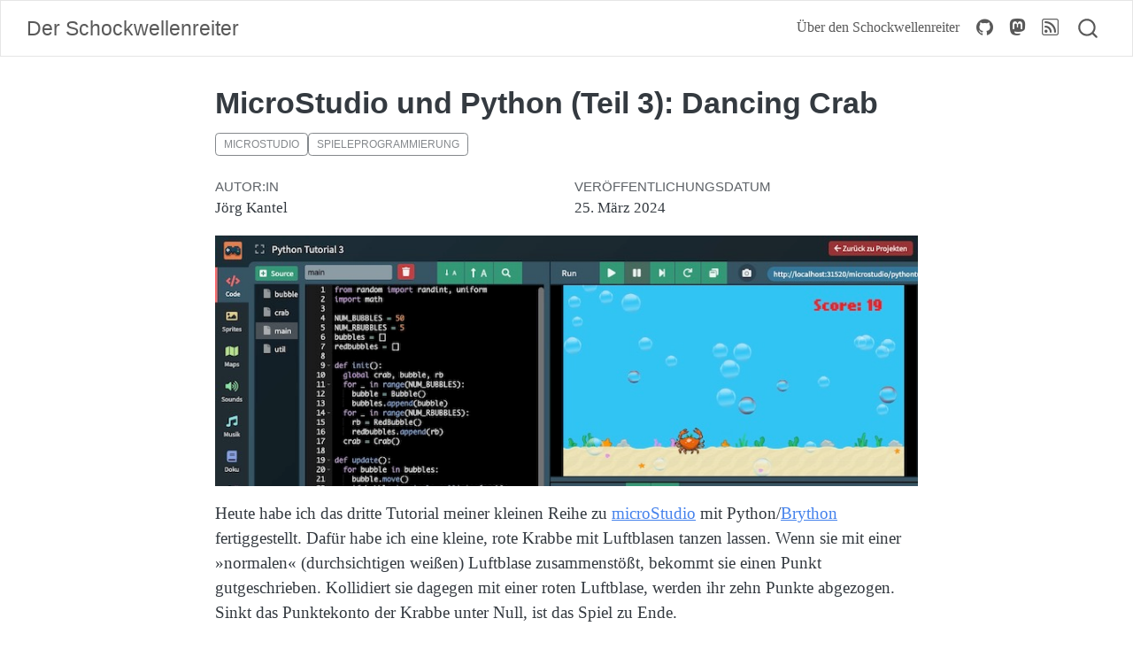

--- FILE ---
content_type: text/html; charset=utf-8
request_url: https://kantel.github.io/posts/2024032502_microstudio_python_3/
body_size: 11534
content:
<!DOCTYPE html>
<html xmlns="http://www.w3.org/1999/xhtml" lang="de" xml:lang="de"><head>

<meta charset="utf-8">
<meta name="generator" content="quarto-1.5.47">

<meta name="viewport" content="width=device-width, initial-scale=1.0, user-scalable=yes">

<meta name="author" content="Jörg Kantel">

<title>MicroStudio und Python (Teil 3): Dancing Crab – Der Schockwellenreiter</title>
<style>
code{white-space: pre-wrap;}
span.smallcaps{font-variant: small-caps;}
div.columns{display: flex; gap: min(4vw, 1.5em);}
div.column{flex: auto; overflow-x: auto;}
div.hanging-indent{margin-left: 1.5em; text-indent: -1.5em;}
ul.task-list{list-style: none;}
ul.task-list li input[type="checkbox"] {
  width: 0.8em;
  margin: 0 0.8em 0.2em -1em; /* quarto-specific, see https://github.com/quarto-dev/quarto-cli/issues/4556 */ 
  vertical-align: middle;
}
/* CSS for syntax highlighting */
pre > code.sourceCode { white-space: pre; position: relative; }
pre > code.sourceCode > span { line-height: 1.25; }
pre > code.sourceCode > span:empty { height: 1.2em; }
.sourceCode { overflow: visible; }
code.sourceCode > span { color: inherit; text-decoration: inherit; }
div.sourceCode { margin: 1em 0; }
pre.sourceCode { margin: 0; }
@media screen {
div.sourceCode { overflow: auto; }
}
@media print {
pre > code.sourceCode { white-space: pre-wrap; }
pre > code.sourceCode > span { display: inline-block; text-indent: -5em; padding-left: 5em; }
}
pre.numberSource code
  { counter-reset: source-line 0; }
pre.numberSource code > span
  { position: relative; left: -4em; counter-increment: source-line; }
pre.numberSource code > span > a:first-child::before
  { content: counter(source-line);
    position: relative; left: -1em; text-align: right; vertical-align: baseline;
    border: none; display: inline-block;
    -webkit-touch-callout: none; -webkit-user-select: none;
    -khtml-user-select: none; -moz-user-select: none;
    -ms-user-select: none; user-select: none;
    padding: 0 4px; width: 4em;
  }
pre.numberSource { margin-left: 3em;  padding-left: 4px; }
div.sourceCode
  {   }
@media screen {
pre > code.sourceCode > span > a:first-child::before { text-decoration: underline; }
}
</style>


<script src="../../site_libs/quarto-nav/quarto-nav.js"></script>
<script src="../../site_libs/quarto-nav/headroom.min.js"></script>
<script src="../../site_libs/clipboard/clipboard.min.js"></script>
<script src="../../site_libs/quarto-search/autocomplete.umd.js"></script>
<script src="../../site_libs/quarto-search/fuse.min.js"></script>
<script src="../../site_libs/quarto-search/quarto-search.js"></script>
<meta name="quarto:offset" content="../../">
<link href="../../favicon.ico" rel="icon">
<script src="../../site_libs/quarto-html/quarto.js"></script>
<script src="../../site_libs/quarto-html/popper.min.js"></script>
<script src="../../site_libs/quarto-html/tippy.umd.min.js"></script>
<script src="../../site_libs/quarto-html/anchor.min.js"></script>
<link href="../../site_libs/quarto-html/tippy.css" rel="stylesheet">
<link href="../../site_libs/quarto-html/quarto-syntax-highlighting.css" rel="stylesheet" id="quarto-text-highlighting-styles">
<script src="../../site_libs/bootstrap/bootstrap.min.js"></script>
<link href="../../site_libs/bootstrap/bootstrap-icons.css" rel="stylesheet">
<link href="../../site_libs/bootstrap/bootstrap.min.css" rel="stylesheet" id="quarto-bootstrap" data-mode="light">
<script id="quarto-search-options" type="application/json">{
  "location": "navbar",
  "copy-button": false,
  "collapse-after": 3,
  "panel-placement": "end",
  "type": "overlay",
  "limit": 50,
  "keyboard-shortcut": [
    "f",
    "/",
    "s"
  ],
  "show-item-context": false,
  "language": {
    "search-no-results-text": "Keine Treffer",
    "search-matching-documents-text": "Treffer",
    "search-copy-link-title": "Link in die Suche kopieren",
    "search-hide-matches-text": "Zusätzliche Treffer verbergen",
    "search-more-match-text": "weitere Treffer in diesem Dokument",
    "search-more-matches-text": "weitere Treffer in diesem Dokument",
    "search-clear-button-title": "Zurücksetzen",
    "search-text-placeholder": "",
    "search-detached-cancel-button-title": "Abbrechen",
    "search-submit-button-title": "Abschicken",
    "search-label": "Suchen"
  }
}</script>
<script data-goatcounter="https://kantel.goatcounter.com/count" async="" src="//gc.zgo.at/count.js"></script>

  <script src="https://cdnjs.cloudflare.com/polyfill/v3/polyfill.min.js?features=es6"></script>
  <script src="https://cdn.jsdelivr.net/npm/mathjax@3/es5/tex-chtml-full.js" type="text/javascript"></script>

<script type="text/javascript">
const typesetMath = (el) => {
  if (window.MathJax) {
    // MathJax Typeset
    window.MathJax.typeset([el]);
  } else if (window.katex) {
    // KaTeX Render
    var mathElements = el.getElementsByClassName("math");
    var macros = [];
    for (var i = 0; i < mathElements.length; i++) {
      var texText = mathElements[i].firstChild;
      if (mathElements[i].tagName == "SPAN") {
        window.katex.render(texText.data, mathElements[i], {
          displayMode: mathElements[i].classList.contains('display'),
          throwOnError: false,
          macros: macros,
          fleqn: false
        });
      }
    }
  }
}
window.Quarto = {
  typesetMath
};
</script>

<link rel="stylesheet" href="../../styles.css">
</head>

<body class="nav-fixed fullcontent">

<div id="quarto-search-results"></div>
  <header id="quarto-header" class="headroom fixed-top">
    <nav class="navbar navbar-expand-lg " data-bs-theme="dark">
      <div class="navbar-container container-fluid">
      <div class="navbar-brand-container mx-auto">
    <a class="navbar-brand" href="../../index.html">
    <span class="navbar-title">Der Schockwellenreiter</span>
    </a>
  </div>
            <div id="quarto-search" class="" title="Suchen"></div>
          <button class="navbar-toggler" type="button" data-bs-toggle="collapse" data-bs-target="#navbarCollapse" aria-controls="navbarCollapse" role="menu" aria-expanded="false" aria-label="Navigation umschalten" onclick="if (window.quartoToggleHeadroom) { window.quartoToggleHeadroom(); }">
  <span class="navbar-toggler-icon"></span>
</button>
          <div class="collapse navbar-collapse" id="navbarCollapse">
            <ul class="navbar-nav navbar-nav-scroll ms-auto">
  <li class="nav-item">
    <a class="nav-link" href="../../about.html"> 
<span class="menu-text">Über den Schockwellenreiter</span></a>
  </li>  
  <li class="nav-item compact">
    <a class="nav-link" href="https://github.com/kantel/kantel.github.io"> <i class="bi bi-github" role="img">
</i> 
<span class="menu-text"></span></a>
  </li>  
  <li class="nav-item compact">
    <a class="nav-link" href="https://mastodon.social/@kantel"> <i class="bi bi-mastodon" role="img">
</i> 
<span class="menu-text"></span></a>
  </li>  
  <li class="nav-item compact">
    <a class="nav-link" href="../../index.xml"> <i class="bi bi-rss" role="img">
</i> 
<span class="menu-text"></span></a>
  </li>  
</ul>
          </div> <!-- /navcollapse -->
            <div class="quarto-navbar-tools">
</div>
      </div> <!-- /container-fluid -->
    </nav>
</header>
<!-- content -->
<div id="quarto-content" class="quarto-container page-columns page-rows-contents page-layout-article page-navbar">
<!-- sidebar -->
<!-- margin-sidebar -->
    
<!-- main -->
<main class="content" id="quarto-document-content">

<header id="title-block-header" class="quarto-title-block default">
<div class="quarto-title">
<h1 class="title">MicroStudio und Python (Teil 3): Dancing Crab</h1>
  <div class="quarto-categories">
    <div class="quarto-category">microStudio</div>
    <div class="quarto-category">Spieleprogrammierung</div>
  </div>
  </div>



<div class="quarto-title-meta">

    <div>
    <div class="quarto-title-meta-heading">Autor:in</div>
    <div class="quarto-title-meta-contents">
             <p>Jörg Kantel </p>
          </div>
  </div>
    
    <div>
    <div class="quarto-title-meta-heading">Veröffentlichungsdatum</div>
    <div class="quarto-title-meta-contents">
      <p class="date">25. März 2024</p>
    </div>
  </div>
  
    
  </div>
  


</header>


<p><a href="https://www.flickr.com/photos/schockwellenreiter/53611256725/"><img src="images/dancingcrab-b.jpg" class="img-fluid"></a></p>
<p>Heute habe ich das dritte Tutorial meiner kleinen Reihe zu <a href="http://cognitiones.kantel-chaos-team.de/multimedia/spieleprogrammierung/microstudio.html">microStudio</a> mit Python/<a href="https://brython.info/">Brython</a> fertiggestellt. Dafür habe ich eine kleine, rote Krabbe mit Luftblasen tanzen lassen. Wenn sie mit einer »normalen« (durchsichtigen weißen) Luftblase zusammenstößt, bekommt sie einen Punkt gutgeschrieben. Kollidiert sie dagegen mit einer roten Luftblase, werden ihr zehn Punkte abgezogen. Sinkt das Punktekonto der Krabbe unter Null, ist das Spiel zu Ende.</p>
<iframe src="dancingcrab/index.html" class="if16_9" name="Dancing Crab">
</iframe>
<p>Die Idee der tanzenden Krabbe ist nicht meine und nicht wirklich neu. Sie basiert auf einem Spiel, das <em>Hauke Fehr</em> schon 2019 in <a href="http://cognitiones.kantel-chaos-team.de/programmierung/python/tigerjython.html">TigerJython</a> implementiert hatte<a href="#fn1" class="footnote-ref" id="fnref1" role="doc-noteref"><sup>1</sup></a>, und auch ich hatte, inspiriert davon, ziemlich genau vor einem Jahr auch schon einmal aus einer spontanen Laune heraus eine <a href="https://kantel.github.io/posts/2023041403_dancing_crab_3/">Impementierung</a> in <a href="http://cognitiones.kantel-chaos-team.de/programmierung/python/trinket.html">Trinket</a> vorgenommen.</p>
<p>Nun also das Ganze noch einmal in microStudio. Dafür habe ich als erstes der Krabbe eine eigene Klasse spendiert:</p>
<div class="sourceCode" id="cb1"><pre class="sourceCode numberSource python number-lines code-with-copy"><code class="sourceCode python"><span id="cb1-1"><a href="#cb1-1"></a><span class="kw">class</span> Crab:</span>
<span id="cb1-2"><a href="#cb1-2"></a>  </span>
<span id="cb1-3"><a href="#cb1-3"></a>  <span class="kw">def</span> <span class="fu">__init__</span>(<span class="va">self</span>):</span>
<span id="cb1-4"><a href="#cb1-4"></a>    <span class="va">self</span>.w <span class="op">=</span> <span class="dv">32</span></span>
<span id="cb1-5"><a href="#cb1-5"></a>    <span class="va">self</span>.h <span class="op">=</span> <span class="dv">32</span></span>
<span id="cb1-6"><a href="#cb1-6"></a>    <span class="va">self</span>.r <span class="op">=</span> <span class="va">self</span>.w<span class="op">//</span><span class="dv">2</span></span>
<span id="cb1-7"><a href="#cb1-7"></a>    <span class="va">self</span>.x <span class="op">=</span> <span class="dv">0</span></span>
<span id="cb1-8"><a href="#cb1-8"></a>    <span class="va">self</span>.y <span class="op">=</span> <span class="op">-</span><span class="dv">65</span></span>
<span id="cb1-9"><a href="#cb1-9"></a>    <span class="va">self</span>.speed <span class="op">=</span> <span class="dv">2</span></span>
<span id="cb1-10"><a href="#cb1-10"></a>    <span class="va">self</span>.score <span class="op">=</span> <span class="dv">0</span></span>
<span id="cb1-11"><a href="#cb1-11"></a>    <span class="va">self</span>.im <span class="op">=</span> <span class="st">"crab"</span></span>
<span id="cb1-12"><a href="#cb1-12"></a>    </span>
<span id="cb1-13"><a href="#cb1-13"></a>  <span class="kw">def</span> move(<span class="va">self</span>):</span>
<span id="cb1-14"><a href="#cb1-14"></a>    <span class="cf">if</span> check_input(keyboard, <span class="st">"LEFT"</span>):</span>
<span id="cb1-15"><a href="#cb1-15"></a>      <span class="va">self</span>.x <span class="op">-=</span> <span class="va">self</span>.speed</span>
<span id="cb1-16"><a href="#cb1-16"></a>      <span class="co"># check border</span></span>
<span id="cb1-17"><a href="#cb1-17"></a>      <span class="cf">if</span> <span class="va">self</span>.x <span class="op">&lt;=</span> <span class="op">-</span><span class="dv">160</span>:</span>
<span id="cb1-18"><a href="#cb1-18"></a>        <span class="va">self</span>.x <span class="op">=</span> <span class="op">-</span><span class="dv">160</span></span>
<span id="cb1-19"><a href="#cb1-19"></a>    <span class="cf">elif</span> check_input(keyboard, <span class="st">"RIGHT"</span>):</span>
<span id="cb1-20"><a href="#cb1-20"></a>      <span class="va">self</span>.x <span class="op">+=</span> <span class="va">self</span>.speed</span>
<span id="cb1-21"><a href="#cb1-21"></a>      <span class="co"># check border</span></span>
<span id="cb1-22"><a href="#cb1-22"></a>      <span class="cf">if</span> <span class="va">self</span>.x <span class="op">&gt;=</span> <span class="dv">160</span>:</span>
<span id="cb1-23"><a href="#cb1-23"></a>        <span class="va">self</span>.x <span class="op">=</span> <span class="dv">160</span></span>
<span id="cb1-24"><a href="#cb1-24"></a>    <span class="co"># wrap(self)</span></span>
<span id="cb1-25"><a href="#cb1-25"></a>  </span>
<span id="cb1-26"><a href="#cb1-26"></a>  <span class="kw">def</span> display(<span class="va">self</span>):</span>
<span id="cb1-27"><a href="#cb1-27"></a>    screen.drawSprite(<span class="va">self</span>.im, <span class="va">self</span>.x, <span class="va">self</span>.y, <span class="va">self</span>.w, <span class="va">self</span>.h)</span></code><button title="In die Zwischenablage kopieren" class="code-copy-button"><i class="bi"></i></button></pre></div>
<p>Die Bewegung der Krabbe ist einfach, sie kann nur nach rechts oder links krabbeln und auch nicht aus dem Fenster laufen (sie wird in <code>move()</code> bei <span class="math inline">\(-160\)</span> oder <span class="math inline">\(160\)</span> zum Stoppen gebracht).</p>
<p>Die Luftblasen, die sich in meinem Programm entgegen den Gesetzen der Physik nach unten statt nach oben bewegen (hey, das ist <strong>mein</strong> Spiel, da mache ich die Gesetze!), sind ebenfalls eine eigene Klasse:</p>
<div class="sourceCode" id="cb2"><pre class="sourceCode numberSource python number-lines code-with-copy"><code class="sourceCode python"><span id="cb2-1"><a href="#cb2-1"></a><span class="kw">class</span> Bubble:</span>
<span id="cb2-2"><a href="#cb2-2"></a>  </span>
<span id="cb2-3"><a href="#cb2-3"></a>  <span class="kw">def</span> <span class="fu">__init__</span>(<span class="va">self</span>):</span>
<span id="cb2-4"><a href="#cb2-4"></a>    <span class="va">self</span>.reset()</span>
<span id="cb2-5"><a href="#cb2-5"></a>    </span>
<span id="cb2-6"><a href="#cb2-6"></a>  <span class="kw">def</span> reset(<span class="va">self</span>):</span>
<span id="cb2-7"><a href="#cb2-7"></a>    <span class="va">self</span>.im <span class="op">=</span> <span class="st">"bubbleblue1"</span></span>
<span id="cb2-8"><a href="#cb2-8"></a>    <span class="va">self</span>.x <span class="op">=</span> randint(<span class="op">-</span><span class="dv">170</span>, <span class="dv">170</span>)</span>
<span id="cb2-9"><a href="#cb2-9"></a>    <span class="va">self</span>.y <span class="op">=</span> randint(<span class="dv">100</span>, <span class="dv">500</span>)</span>
<span id="cb2-10"><a href="#cb2-10"></a>    <span class="va">self</span>.w <span class="op">=</span> randint(<span class="dv">10</span>, <span class="dv">20</span>)</span>
<span id="cb2-11"><a href="#cb2-11"></a>    <span class="va">self</span>.h <span class="op">=</span> <span class="va">self</span>.w</span>
<span id="cb2-12"><a href="#cb2-12"></a>    <span class="va">self</span>.r <span class="op">=</span> <span class="va">self</span>.w<span class="op">//</span><span class="dv">2</span></span>
<span id="cb2-13"><a href="#cb2-13"></a>    <span class="va">self</span>.speed <span class="op">=</span> uniform(<span class="fl">0.5</span>, <span class="fl">2.0</span>)</span>
<span id="cb2-14"><a href="#cb2-14"></a>    </span>
<span id="cb2-15"><a href="#cb2-15"></a>  <span class="kw">def</span> is_circle_collision(<span class="va">self</span>, other):</span>
<span id="cb2-16"><a href="#cb2-16"></a>    distance <span class="op">=</span> math.dist([<span class="va">self</span>.x, <span class="va">self</span>.y], [other.x, other.y])</span>
<span id="cb2-17"><a href="#cb2-17"></a>    <span class="cf">if</span> distance <span class="op">&lt;</span> <span class="va">self</span>.r <span class="op">+</span> other.r:</span>
<span id="cb2-18"><a href="#cb2-18"></a>      <span class="cf">return</span> <span class="va">True</span></span>
<span id="cb2-19"><a href="#cb2-19"></a>    <span class="cf">return</span> <span class="va">False</span></span>
<span id="cb2-20"><a href="#cb2-20"></a>  </span>
<span id="cb2-21"><a href="#cb2-21"></a>  <span class="kw">def</span> move(<span class="va">self</span>):</span>
<span id="cb2-22"><a href="#cb2-22"></a>    <span class="va">self</span>.y <span class="op">-=</span> <span class="va">self</span>.speed</span>
<span id="cb2-23"><a href="#cb2-23"></a>    <span class="cf">if</span> <span class="va">self</span>.y <span class="op">&lt;=</span> <span class="op">-</span><span class="dv">150</span>:</span>
<span id="cb2-24"><a href="#cb2-24"></a>      <span class="va">self</span>.reset()</span>
<span id="cb2-25"><a href="#cb2-25"></a>      </span>
<span id="cb2-26"><a href="#cb2-26"></a>  <span class="kw">def</span> display(<span class="va">self</span>):</span>
<span id="cb2-27"><a href="#cb2-27"></a>    screen.drawSprite(<span class="va">self</span>.im, <span class="va">self</span>.x, <span class="va">self</span>.y, <span class="va">self</span>.w, <span class="va">self</span>.h)</span></code><button title="In die Zwischenablage kopieren" class="code-copy-button"><i class="bi"></i></button></pre></div>
<p>Neu ist hierbei, daß ich gelernt habe, daß das <code>math</code>-Modul in Python seit der Version Python&nbsp;3.8 ebenfalls eine <a href="https://www.w3schools.com/python/ref_math_dist.asp"><code>dist()</code>-Methode besitzt</a>, die den euklidischen Abstand zwischen zwei Punkten berechnet. Sie erwartet allerdings die Punktekoordinaten als Liste, dafür kann sie aber die Abstände zwischen beliebig-dimensionalen Punkten berechnen (beide Punkte müssen aber die gleiche Dimension besitzen). Also habe ich sie in der Methode <code>is_circle_collision()</code> eingesetzt, denn niemand sollte das Rad doppelt erfinden müssen.</p>
<p>Da die roten Luftblasen – abgesehen davon, daß sie »böse« sind – sich nur in Nuancen von den »guten« Blasen unterscheiden, leben sie in einer Tochterklasse <code>RedBubble</code>, die von <code>Bubble</code> erbt:</p>
<div class="sourceCode" id="cb3"><pre class="sourceCode numberSource python number-lines code-with-copy"><code class="sourceCode python"><span id="cb3-1"><a href="#cb3-1"></a><span class="kw">class</span> RedBubble(Bubble):</span>
<span id="cb3-2"><a href="#cb3-2"></a>  </span>
<span id="cb3-3"><a href="#cb3-3"></a>  <span class="kw">def</span> <span class="fu">__init__</span>(<span class="va">self</span>):</span>
<span id="cb3-4"><a href="#cb3-4"></a>    <span class="bu">super</span>().<span class="fu">__init__</span>()</span>
<span id="cb3-5"><a href="#cb3-5"></a>    <span class="va">self</span>.reset()</span>
<span id="cb3-6"><a href="#cb3-6"></a>  </span>
<span id="cb3-7"><a href="#cb3-7"></a>  <span class="kw">def</span> reset(<span class="va">self</span>):</span>
<span id="cb3-8"><a href="#cb3-8"></a>    <span class="va">self</span>.im <span class="op">=</span> <span class="st">"bubblered"</span></span>
<span id="cb3-9"><a href="#cb3-9"></a>    <span class="va">self</span>.x <span class="op">=</span> randint(<span class="op">-</span><span class="dv">170</span>, <span class="dv">170</span>)</span>
<span id="cb3-10"><a href="#cb3-10"></a>    <span class="va">self</span>.y <span class="op">=</span> randint(<span class="dv">100</span>, <span class="dv">500</span>)</span>
<span id="cb3-11"><a href="#cb3-11"></a>    <span class="va">self</span>.w <span class="op">=</span> randint(<span class="dv">10</span>, <span class="dv">20</span>)</span>
<span id="cb3-12"><a href="#cb3-12"></a>    <span class="va">self</span>.h <span class="op">=</span> <span class="va">self</span>.w</span>
<span id="cb3-13"><a href="#cb3-13"></a>    <span class="va">self</span>.r <span class="op">=</span> <span class="va">self</span>.w<span class="op">//</span><span class="dv">2</span></span>
<span id="cb3-14"><a href="#cb3-14"></a>    <span class="va">self</span>.speed <span class="op">=</span> uniform(<span class="fl">1.5</span>, <span class="fl">2.5</span>)</span></code><button title="In die Zwischenablage kopieren" class="code-copy-button"><i class="bi"></i></button></pre></div>
<p>So ist die Klasse recht kurz geraten.</p>
<p>Auch das Hauptprogramm ist vergleichsweise kurz, einen großen Teil machen die <em>Credits</em> in den Kommentaren am Anfang aus:</p>
<div class="sourceCode" id="cb4"><pre class="sourceCode numberSource python number-lines code-with-copy"><code class="sourceCode python"><span id="cb4-1"><a href="#cb4-1"></a><span class="co"># Dancing Crab</span></span>
<span id="cb4-2"><a href="#cb4-2"></a><span class="co"># Jörg Kantel 2024</span></span>
<span id="cb4-3"><a href="#cb4-3"></a><span class="co"># Inspiriert von Heiko Fehr: »Let's Code Python«, Bonn (Rheinwerk-Verlag) 2019, Seiten 247ff.</span></span>
<span id="cb4-4"><a href="#cb4-4"></a><span class="co"># Krabbe: Nitin Chowdary (CC0), https://opengameart.org/content/crab</span></span>
<span id="cb4-5"><a href="#cb4-5"></a><span class="co"># Luftblasen: HorrorPen (CC-BY 3.0), https://opengameart.org/content/bubbles8-colors</span></span>
<span id="cb4-6"><a href="#cb4-6"></a><span class="co"># Bildhintergrund: Kenney.nl Fish Pack (CC0), https://www.kenney.nl/assets/fish-pack</span></span>
<span id="cb4-7"><a href="#cb4-7"></a></span>
<span id="cb4-8"><a href="#cb4-8"></a><span class="im">from</span> random <span class="im">import</span> randint, uniform</span>
<span id="cb4-9"><a href="#cb4-9"></a><span class="im">import</span> math</span>
<span id="cb4-10"><a href="#cb4-10"></a></span>
<span id="cb4-11"><a href="#cb4-11"></a>NUM_BUBBLES <span class="op">=</span> <span class="dv">50</span></span>
<span id="cb4-12"><a href="#cb4-12"></a>NUM_RBUBBLES <span class="op">=</span> <span class="dv">5</span></span>
<span id="cb4-13"><a href="#cb4-13"></a>bubbles <span class="op">=</span> []</span>
<span id="cb4-14"><a href="#cb4-14"></a>redbubbles <span class="op">=</span> []</span>
<span id="cb4-15"><a href="#cb4-15"></a></span>
<span id="cb4-16"><a href="#cb4-16"></a><span class="kw">def</span> init():</span>
<span id="cb4-17"><a href="#cb4-17"></a>  <span class="kw">global</span> crab, bubble, rb</span>
<span id="cb4-18"><a href="#cb4-18"></a>  <span class="cf">for</span> _ <span class="kw">in</span> <span class="bu">range</span>(NUM_BUBBLES):</span>
<span id="cb4-19"><a href="#cb4-19"></a>    bubble <span class="op">=</span> Bubble()</span>
<span id="cb4-20"><a href="#cb4-20"></a>    bubbles.append(bubble)</span>
<span id="cb4-21"><a href="#cb4-21"></a>  <span class="cf">for</span> _ <span class="kw">in</span> <span class="bu">range</span>(NUM_RBUBBLES):</span>
<span id="cb4-22"><a href="#cb4-22"></a>    rb <span class="op">=</span> RedBubble()</span>
<span id="cb4-23"><a href="#cb4-23"></a>    redbubbles.append(rb)</span>
<span id="cb4-24"><a href="#cb4-24"></a>  crab <span class="op">=</span> Crab()</span>
<span id="cb4-25"><a href="#cb4-25"></a></span>
<span id="cb4-26"><a href="#cb4-26"></a><span class="kw">def</span> update():</span>
<span id="cb4-27"><a href="#cb4-27"></a>  <span class="cf">for</span> bubble <span class="kw">in</span> bubbles:</span>
<span id="cb4-28"><a href="#cb4-28"></a>    bubble.move()</span>
<span id="cb4-29"><a href="#cb4-29"></a>    <span class="cf">if</span> bubble.is_circle_collision(crab):</span>
<span id="cb4-30"><a href="#cb4-30"></a>      bubble.reset()</span>
<span id="cb4-31"><a href="#cb4-31"></a>      crab.score <span class="op">+=</span> <span class="dv">1</span></span>
<span id="cb4-32"><a href="#cb4-32"></a>  <span class="cf">for</span> rb <span class="kw">in</span> redbubbles:</span>
<span id="cb4-33"><a href="#cb4-33"></a>    rb.move()</span>
<span id="cb4-34"><a href="#cb4-34"></a>    <span class="cf">if</span> rb.is_circle_collision(crab):</span>
<span id="cb4-35"><a href="#cb4-35"></a>      rb.reset()</span>
<span id="cb4-36"><a href="#cb4-36"></a>      crab.score <span class="op">-=</span> <span class="dv">10</span></span>
<span id="cb4-37"><a href="#cb4-37"></a>  crab.move()</span>
<span id="cb4-38"><a href="#cb4-38"></a>  <span class="cf">if</span> crab.score <span class="op">&lt;</span> <span class="dv">0</span>:</span>
<span id="cb4-39"><a href="#cb4-39"></a>    <span class="bu">print</span>(<span class="st">"GAME OVER!"</span>)</span>
<span id="cb4-40"><a href="#cb4-40"></a></span>
<span id="cb4-41"><a href="#cb4-41"></a><span class="kw">def</span> draw():</span>
<span id="cb4-42"><a href="#cb4-42"></a>  screen.clear()</span>
<span id="cb4-43"><a href="#cb4-43"></a>  screen.fillRect(<span class="dv">0</span>, <span class="dv">0</span>, screen.width, screen.height, <span class="st">"rgb(49, 197, 244)"</span>)</span>
<span id="cb4-44"><a href="#cb4-44"></a>  screen.drawSprite(<span class="st">"background"</span>, <span class="dv">0</span>, <span class="dv">0</span>, screen.width, screen.height, <span class="dv">640</span>, <span class="dv">416</span>)</span>
<span id="cb4-45"><a href="#cb4-45"></a>  <span class="cf">for</span> bubble <span class="kw">in</span> bubbles:</span>
<span id="cb4-46"><a href="#cb4-46"></a>    bubble.display()</span>
<span id="cb4-47"><a href="#cb4-47"></a>  <span class="cf">for</span> rb <span class="kw">in</span> redbubbles:</span>
<span id="cb4-48"><a href="#cb4-48"></a>    rb.display()</span>
<span id="cb4-49"><a href="#cb4-49"></a>  crab.display()</span>
<span id="cb4-50"><a href="#cb4-50"></a>  screen.drawText(<span class="st">"Score: "</span> <span class="op">+</span> <span class="bu">str</span>(crab.score), <span class="dv">120</span>, <span class="dv">80</span>, <span class="dv">20</span>, <span class="st">"rgb(250, 25, 25)"</span>)</span></code><button title="In die Zwischenablage kopieren" class="code-copy-button"><i class="bi"></i></button></pre></div>
<p>Es gibt auch hier nichts wirklich Neues, alle Methoden der microScript-API wurden in den vorherigen Tutorials schon behandelt. Das gilt auch für die <code>util</code>-Datei, die nur aus der Brython-spezifischen Methode <code>check_input()</code> besteht (die Methode <code>wrap()</code> habe ich für die kleine Krabbe nicht benötigt):</p>
<div class="sourceCode" id="cb5"><pre class="sourceCode numberSource python number-lines code-with-copy"><code class="sourceCode python"><span id="cb5-1"><a href="#cb5-1"></a><span class="kw">def</span> check_input(obj, val):</span>
<span id="cb5-2"><a href="#cb5-2"></a>  <span class="cf">if</span> <span class="bu">hasattr</span>(obj, val):</span>
<span id="cb5-3"><a href="#cb5-3"></a>    <span class="cf">return</span> obj[val] <span class="op">!=</span> <span class="dv">0</span></span>
<span id="cb5-4"><a href="#cb5-4"></a>  <span class="cf">return</span> <span class="dv">0</span></span></code><button title="In die Zwischenablage kopieren" class="code-copy-button"><i class="bi"></i></button></pre></div>
<p>Da die Anzahl meiner microScript/Python-Tutorials (hoffentlich) immer weiter wächst, führe ich die bisher erschienenen am Ende des Artikels einzeln auf, damit Ihr (und ich) sie wiederfindet:</p>
<ul>
<li><a href="https://kantel.github.io/posts/2024032201_microstudio_python_1/">MicroStudio und Python: Tutorial 1</a>: Hallo Brython!</li>
<li><a href="https://kantel.github.io/posts/2024032401_microstudio_python_2/">MicroStudio und Python (Teil 2)</a>: Zombie Apokalypse</li>
<li>MicroStudio und Python (Teil 3): Dancing Crab</li>
</ul>
<p>Die Reihe wird sicher fortgesetzt. Und natürlich habe ich zu Eurer Erbauung dieses dritte Tutorial auch wieder <a href="https://microstudio.dev/i/kantel/pythontutorial3/">auf meinen microStudio-Account hochgeladen</a>. Habt Spaß damit!</p>




<div id="quarto-appendix" class="default"><section id="footnotes" class="footnotes footnotes-end-of-document" role="doc-endnotes"><h2 class="anchored quarto-appendix-heading">Fußnoten</h2>

<ol>
<li id="fn1"><p>Hauke Fehr: <em><a href="https://www.rheinwerk-verlag.de/lets-code-python/">Let’s code Python</a></em>, Bonn (Rheinwerk Computing) 2019, Seiten 247 ff.<a href="#fnref1" class="footnote-back" role="doc-backlink">↩︎</a></p></li>
</ol>
</section></div></main> <!-- /main -->
<script id="quarto-html-after-body" type="application/javascript">
window.document.addEventListener("DOMContentLoaded", function (event) {
  const toggleBodyColorMode = (bsSheetEl) => {
    const mode = bsSheetEl.getAttribute("data-mode");
    const bodyEl = window.document.querySelector("body");
    if (mode === "dark") {
      bodyEl.classList.add("quarto-dark");
      bodyEl.classList.remove("quarto-light");
    } else {
      bodyEl.classList.add("quarto-light");
      bodyEl.classList.remove("quarto-dark");
    }
  }
  const toggleBodyColorPrimary = () => {
    const bsSheetEl = window.document.querySelector("link#quarto-bootstrap");
    if (bsSheetEl) {
      toggleBodyColorMode(bsSheetEl);
    }
  }
  toggleBodyColorPrimary();  
  const icon = "";
  const anchorJS = new window.AnchorJS();
  anchorJS.options = {
    placement: 'right',
    icon: icon
  };
  anchorJS.add('.anchored');
  const isCodeAnnotation = (el) => {
    for (const clz of el.classList) {
      if (clz.startsWith('code-annotation-')) {                     
        return true;
      }
    }
    return false;
  }
  const onCopySuccess = function(e) {
    // button target
    const button = e.trigger;
    // don't keep focus
    button.blur();
    // flash "checked"
    button.classList.add('code-copy-button-checked');
    var currentTitle = button.getAttribute("title");
    button.setAttribute("title", "Kopiert");
    let tooltip;
    if (window.bootstrap) {
      button.setAttribute("data-bs-toggle", "tooltip");
      button.setAttribute("data-bs-placement", "left");
      button.setAttribute("data-bs-title", "Kopiert");
      tooltip = new bootstrap.Tooltip(button, 
        { trigger: "manual", 
          customClass: "code-copy-button-tooltip",
          offset: [0, -8]});
      tooltip.show();    
    }
    setTimeout(function() {
      if (tooltip) {
        tooltip.hide();
        button.removeAttribute("data-bs-title");
        button.removeAttribute("data-bs-toggle");
        button.removeAttribute("data-bs-placement");
      }
      button.setAttribute("title", currentTitle);
      button.classList.remove('code-copy-button-checked');
    }, 1000);
    // clear code selection
    e.clearSelection();
  }
  const getTextToCopy = function(trigger) {
      const codeEl = trigger.previousElementSibling.cloneNode(true);
      for (const childEl of codeEl.children) {
        if (isCodeAnnotation(childEl)) {
          childEl.remove();
        }
      }
      return codeEl.innerText;
  }
  const clipboard = new window.ClipboardJS('.code-copy-button:not([data-in-quarto-modal])', {
    text: getTextToCopy
  });
  clipboard.on('success', onCopySuccess);
  if (window.document.getElementById('quarto-embedded-source-code-modal')) {
    // For code content inside modals, clipBoardJS needs to be initialized with a container option
    // TODO: Check when it could be a function (https://github.com/zenorocha/clipboard.js/issues/860)
    const clipboardModal = new window.ClipboardJS('.code-copy-button[data-in-quarto-modal]', {
      text: getTextToCopy,
      container: window.document.getElementById('quarto-embedded-source-code-modal')
    });
    clipboardModal.on('success', onCopySuccess);
  }
    var localhostRegex = new RegExp(/^(?:http|https):\/\/localhost\:?[0-9]*\//);
    var mailtoRegex = new RegExp(/^mailto:/);
      var filterRegex = new RegExp("https:\/\/kantel\.github\.io\/");
    var isInternal = (href) => {
        return filterRegex.test(href) || localhostRegex.test(href) || mailtoRegex.test(href);
    }
    // Inspect non-navigation links and adorn them if external
 	var links = window.document.querySelectorAll('a[href]:not(.nav-link):not(.navbar-brand):not(.toc-action):not(.sidebar-link):not(.sidebar-item-toggle):not(.pagination-link):not(.no-external):not([aria-hidden]):not(.dropdown-item):not(.quarto-navigation-tool):not(.about-link)');
    for (var i=0; i<links.length; i++) {
      const link = links[i];
      if (!isInternal(link.href)) {
        // undo the damage that might have been done by quarto-nav.js in the case of
        // links that we want to consider external
        if (link.dataset.originalHref !== undefined) {
          link.href = link.dataset.originalHref;
        }
      }
    }
  function tippyHover(el, contentFn, onTriggerFn, onUntriggerFn) {
    const config = {
      allowHTML: true,
      maxWidth: 500,
      delay: 100,
      arrow: false,
      appendTo: function(el) {
          return el.parentElement;
      },
      interactive: true,
      interactiveBorder: 10,
      theme: 'quarto',
      placement: 'bottom-start',
    };
    if (contentFn) {
      config.content = contentFn;
    }
    if (onTriggerFn) {
      config.onTrigger = onTriggerFn;
    }
    if (onUntriggerFn) {
      config.onUntrigger = onUntriggerFn;
    }
    window.tippy(el, config); 
  }
  const noterefs = window.document.querySelectorAll('a[role="doc-noteref"]');
  for (var i=0; i<noterefs.length; i++) {
    const ref = noterefs[i];
    tippyHover(ref, function() {
      // use id or data attribute instead here
      let href = ref.getAttribute('data-footnote-href') || ref.getAttribute('href');
      try { href = new URL(href).hash; } catch {}
      const id = href.replace(/^#\/?/, "");
      const note = window.document.getElementById(id);
      if (note) {
        return note.innerHTML;
      } else {
        return "";
      }
    });
  }
  const xrefs = window.document.querySelectorAll('a.quarto-xref');
  const processXRef = (id, note) => {
    // Strip column container classes
    const stripColumnClz = (el) => {
      el.classList.remove("page-full", "page-columns");
      if (el.children) {
        for (const child of el.children) {
          stripColumnClz(child);
        }
      }
    }
    stripColumnClz(note)
    if (id === null || id.startsWith('sec-')) {
      // Special case sections, only their first couple elements
      const container = document.createElement("div");
      if (note.children && note.children.length > 2) {
        container.appendChild(note.children[0].cloneNode(true));
        for (let i = 1; i < note.children.length; i++) {
          const child = note.children[i];
          if (child.tagName === "P" && child.innerText === "") {
            continue;
          } else {
            container.appendChild(child.cloneNode(true));
            break;
          }
        }
        if (window.Quarto?.typesetMath) {
          window.Quarto.typesetMath(container);
        }
        return container.innerHTML
      } else {
        if (window.Quarto?.typesetMath) {
          window.Quarto.typesetMath(note);
        }
        return note.innerHTML;
      }
    } else {
      // Remove any anchor links if they are present
      const anchorLink = note.querySelector('a.anchorjs-link');
      if (anchorLink) {
        anchorLink.remove();
      }
      if (window.Quarto?.typesetMath) {
        window.Quarto.typesetMath(note);
      }
      // TODO in 1.5, we should make sure this works without a callout special case
      if (note.classList.contains("callout")) {
        return note.outerHTML;
      } else {
        return note.innerHTML;
      }
    }
  }
  for (var i=0; i<xrefs.length; i++) {
    const xref = xrefs[i];
    tippyHover(xref, undefined, function(instance) {
      instance.disable();
      let url = xref.getAttribute('href');
      let hash = undefined; 
      if (url.startsWith('#')) {
        hash = url;
      } else {
        try { hash = new URL(url).hash; } catch {}
      }
      if (hash) {
        const id = hash.replace(/^#\/?/, "");
        const note = window.document.getElementById(id);
        if (note !== null) {
          try {
            const html = processXRef(id, note.cloneNode(true));
            instance.setContent(html);
          } finally {
            instance.enable();
            instance.show();
          }
        } else {
          // See if we can fetch this
          fetch(url.split('#')[0])
          .then(res => res.text())
          .then(html => {
            const parser = new DOMParser();
            const htmlDoc = parser.parseFromString(html, "text/html");
            const note = htmlDoc.getElementById(id);
            if (note !== null) {
              const html = processXRef(id, note);
              instance.setContent(html);
            } 
          }).finally(() => {
            instance.enable();
            instance.show();
          });
        }
      } else {
        // See if we can fetch a full url (with no hash to target)
        // This is a special case and we should probably do some content thinning / targeting
        fetch(url)
        .then(res => res.text())
        .then(html => {
          const parser = new DOMParser();
          const htmlDoc = parser.parseFromString(html, "text/html");
          const note = htmlDoc.querySelector('main.content');
          if (note !== null) {
            // This should only happen for chapter cross references
            // (since there is no id in the URL)
            // remove the first header
            if (note.children.length > 0 && note.children[0].tagName === "HEADER") {
              note.children[0].remove();
            }
            const html = processXRef(null, note);
            instance.setContent(html);
          } 
        }).finally(() => {
          instance.enable();
          instance.show();
        });
      }
    }, function(instance) {
    });
  }
      let selectedAnnoteEl;
      const selectorForAnnotation = ( cell, annotation) => {
        let cellAttr = 'data-code-cell="' + cell + '"';
        let lineAttr = 'data-code-annotation="' +  annotation + '"';
        const selector = 'span[' + cellAttr + '][' + lineAttr + ']';
        return selector;
      }
      const selectCodeLines = (annoteEl) => {
        const doc = window.document;
        const targetCell = annoteEl.getAttribute("data-target-cell");
        const targetAnnotation = annoteEl.getAttribute("data-target-annotation");
        const annoteSpan = window.document.querySelector(selectorForAnnotation(targetCell, targetAnnotation));
        const lines = annoteSpan.getAttribute("data-code-lines").split(",");
        const lineIds = lines.map((line) => {
          return targetCell + "-" + line;
        })
        let top = null;
        let height = null;
        let parent = null;
        if (lineIds.length > 0) {
            //compute the position of the single el (top and bottom and make a div)
            const el = window.document.getElementById(lineIds[0]);
            top = el.offsetTop;
            height = el.offsetHeight;
            parent = el.parentElement.parentElement;
          if (lineIds.length > 1) {
            const lastEl = window.document.getElementById(lineIds[lineIds.length - 1]);
            const bottom = lastEl.offsetTop + lastEl.offsetHeight;
            height = bottom - top;
          }
          if (top !== null && height !== null && parent !== null) {
            // cook up a div (if necessary) and position it 
            let div = window.document.getElementById("code-annotation-line-highlight");
            if (div === null) {
              div = window.document.createElement("div");
              div.setAttribute("id", "code-annotation-line-highlight");
              div.style.position = 'absolute';
              parent.appendChild(div);
            }
            div.style.top = top - 2 + "px";
            div.style.height = height + 4 + "px";
            div.style.left = 0;
            let gutterDiv = window.document.getElementById("code-annotation-line-highlight-gutter");
            if (gutterDiv === null) {
              gutterDiv = window.document.createElement("div");
              gutterDiv.setAttribute("id", "code-annotation-line-highlight-gutter");
              gutterDiv.style.position = 'absolute';
              const codeCell = window.document.getElementById(targetCell);
              const gutter = codeCell.querySelector('.code-annotation-gutter');
              gutter.appendChild(gutterDiv);
            }
            gutterDiv.style.top = top - 2 + "px";
            gutterDiv.style.height = height + 4 + "px";
          }
          selectedAnnoteEl = annoteEl;
        }
      };
      const unselectCodeLines = () => {
        const elementsIds = ["code-annotation-line-highlight", "code-annotation-line-highlight-gutter"];
        elementsIds.forEach((elId) => {
          const div = window.document.getElementById(elId);
          if (div) {
            div.remove();
          }
        });
        selectedAnnoteEl = undefined;
      };
        // Handle positioning of the toggle
    window.addEventListener(
      "resize",
      throttle(() => {
        elRect = undefined;
        if (selectedAnnoteEl) {
          selectCodeLines(selectedAnnoteEl);
        }
      }, 10)
    );
    function throttle(fn, ms) {
    let throttle = false;
    let timer;
      return (...args) => {
        if(!throttle) { // first call gets through
            fn.apply(this, args);
            throttle = true;
        } else { // all the others get throttled
            if(timer) clearTimeout(timer); // cancel #2
            timer = setTimeout(() => {
              fn.apply(this, args);
              timer = throttle = false;
            }, ms);
        }
      };
    }
      // Attach click handler to the DT
      const annoteDls = window.document.querySelectorAll('dt[data-target-cell]');
      for (const annoteDlNode of annoteDls) {
        annoteDlNode.addEventListener('click', (event) => {
          const clickedEl = event.target;
          if (clickedEl !== selectedAnnoteEl) {
            unselectCodeLines();
            const activeEl = window.document.querySelector('dt[data-target-cell].code-annotation-active');
            if (activeEl) {
              activeEl.classList.remove('code-annotation-active');
            }
            selectCodeLines(clickedEl);
            clickedEl.classList.add('code-annotation-active');
          } else {
            // Unselect the line
            unselectCodeLines();
            clickedEl.classList.remove('code-annotation-active');
          }
        });
      }
  const findCites = (el) => {
    const parentEl = el.parentElement;
    if (parentEl) {
      const cites = parentEl.dataset.cites;
      if (cites) {
        return {
          el,
          cites: cites.split(' ')
        };
      } else {
        return findCites(el.parentElement)
      }
    } else {
      return undefined;
    }
  };
  var bibliorefs = window.document.querySelectorAll('a[role="doc-biblioref"]');
  for (var i=0; i<bibliorefs.length; i++) {
    const ref = bibliorefs[i];
    const citeInfo = findCites(ref);
    if (citeInfo) {
      tippyHover(citeInfo.el, function() {
        var popup = window.document.createElement('div');
        citeInfo.cites.forEach(function(cite) {
          var citeDiv = window.document.createElement('div');
          citeDiv.classList.add('hanging-indent');
          citeDiv.classList.add('csl-entry');
          var biblioDiv = window.document.getElementById('ref-' + cite);
          if (biblioDiv) {
            citeDiv.innerHTML = biblioDiv.innerHTML;
          }
          popup.appendChild(citeDiv);
        });
        return popup.innerHTML;
      });
    }
  }
});
</script>
<script src="https://giscus.app/client.js" data-repo="kantel/kantel.github.io" data-repo-id="R_kgDOIjiXMQ" data-category="General" data-category-id="DIC_kwDOIjiXMc4CS_hh" data-mapping="title" data-reactions-enabled="1" data-emit-metadata="0" data-input-position="top" data-theme="light" data-lang="en" crossorigin="anonymous" async="">
</script>
<input type="hidden" id="giscus-base-theme" value="light">
<input type="hidden" id="giscus-alt-theme" value="dark">
</div> <!-- /content -->




</body></html>

--- FILE ---
content_type: text/html; charset=utf-8
request_url: https://kantel.github.io/posts/2024032502_microstudio_python_3/dancingcrab/index.html
body_size: 1861
content:
<!DOCTYPE html><html><head><title>Python Tutorial 3</title><meta http-equiv="content-type" content="text/html; charset=UTF-8"><meta name="viewport" content="width=device-width, initial-scale=1.0, maximum-scale=1.0, user-scalable=no, minimal-ui=1"><meta charset="UTF-8"><meta name="mobile-web-app-capable" content="yes"><meta name="apple-mobile-web-app-capable" content="yes"><meta name="description" content=""><link rel="manifest" href="manifest.json"><link rel="icon" type="image/png" href="icon64.png"><link rel="apple-touch-icon" sizes="180x180" href="icon180.png"><link rel="icon" type="image/png" sizes="32x32" href="icon32.png"><link rel="icon" type="image/png" sizes="16x16" href="icon16.png"><style>html,body {
  margin: 0;
  padding: 0;
  background-color: #000;
  overflow:hidden;
  font-family: Verdana;
}
.noselect {
  -webkit-touch-callout: none;
  -webkit-user-select: none;
  -khtml-user-select: none;
  -moz-user-select: none;
  -ms-user-select: none;
  user-select: none;
}
#canvaswrapper {
  text-align: center ;
}
</style><style>@font-face { font-family: "BitCell" ; src: url("fonts/BitCell.ttf") format("truetype"); }</style><script>window.fonts = ["BitCell"]</script></head><body class="noselect custom-cursor" oncontextmenu="return false;"><div id="canvaswrapper"></div><script type="text/javascript">var resources = {"images":[{"file":"background.png","version":1,"size":35090,"properties":{}},{"file":"bubbleblue0.png","version":1,"size":1317,"properties":{}},{"file":"bubbleblue1.png","version":1,"size":3149,"properties":{}},{"file":"bubbleblue2.png","version":1,"size":5502,"properties":{}},{"file":"bubblered.png","version":1,"size":2928,"properties":{}},{"file":"crab.png","version":2,"size":2580,"properties":{"frames":2,"fps":5}},{"file":"icon.png","version":0,"size":0,"properties":{}},{"file":"poster.png","version":1,"size":65259,"properties":{"frames":1,"fps":5}}],"assets":[],"maps":{},"sounds":[],"music":[]};
var graphics = "M1";

</script><script type="text/javascript">var orientation = 'any' ;
var aspect = '16x9' ;
var ms_libs = [] ;
window.skip_service_worker = true;
window.exported_project = true;
window.ms_use_server = false ;
</script><script src="runner.js"></script><script src="brython.js"></script><script src="brython_stdlib.js"></script><script src="microengine.js"></script></body><script type="text/python">from browser import window
import traceback
import sys

def execute(str,filename):
  try:
    code = compile(str,filename,"exec")
    return exec(code,globals())
  except BaseException as err:
    exp = traceback.format_exception(err)
    sys.stderr.write(exp)
  except Error as err:
    exp = traceback.format_exception(err)
    sys.stderr.write(exp)

window.python = execute
window.glob = globals()
window.pythonLoaded()
</script><script>window.pythonLoaded = function() {
  window.player = new Player() ;
  document.body.focus() ;
}
window.addEventListener("load",function() {
  brython() ;
}) ;

</script><script id="code" type="text/x-microscript">

class Bubble:
  
  def __init__(self):
    self.reset()
    
  def reset(self):
    self.im = "bubbleblue1"
    self.x = randint(-170, 170)
    self.y = randint(100, 500)
    self.w = randint(10, 20)
    self.h = self.w
    self.r = self.w//2
    self.speed = uniform(0.5, 2.0)
    
  def is_circle_collision(self, other):
    distance = math.dist([self.x, self.y], [other.x, other.y])
    if distance < self.r + other.r:
      return True
    return False
  
  def move(self):
    self.y -= self.speed
    if self.y <= -150:
      self.reset()
      
  def display(self):
    screen.drawSprite(self.im, self.x, self.y, self.w, self.h)
    
class RedBubble(Bubble):
  
  def __init__(self):
    super().__init__()
    self.reset()
  
  def reset(self):
    self.im = "bubblered"
    self.x = randint(-170, 170)
    self.y = randint(100, 500)
    self.w = randint(10, 20)
    self.h = self.w
    self.r = self.w//2
    self.speed = uniform(1.5, 2.5)


class Crab:
  
  def __init__(self):
    self.w = 32
    self.h = 32
    self.r = self.w//2
    self.x = 0
    self.y = -65
    self.speed = 2
    self.score = 0
    self.im = "crab"
    
  def move(self):
    if check_input(keyboard, "LEFT"):
      self.x -= self.speed
      # check border
      if self.x <= -160:
        self.x = -160
    elif check_input(keyboard, "RIGHT"):
      self.x += self.speed
      # check border
      if self.x >= 160:
        self.x = 160
    # wrap(self)
  
  def display(self):
    screen.drawSprite(self.im, self.x, self.y, self.w, self.h)

# Dancing Crab
# Jörg Kantel 2024
# Inspiriert von Heiko Fehr: »Let's Code Python«, Bonn (Rheinwerk-Verlag) 2019, Seiten 247ff.
# Krabbe: Nitin Chowdary (CC0), https://opengameart.org/content/crab
# Luftblasen: HorrorPen (CC-BY 3.0), https://opengameart.org/content/bubbles8-colors
# Bildhintergrund: Kenney.nl Fish Pack (CC0), https://www.kenney.nl/assets/fish-pack

from random import randint, uniform
import math

NUM_BUBBLES = 50
NUM_RBUBBLES = 5
bubbles = []
redbubbles = []

def init():
  global crab, bubble, rb
  for _ in range(NUM_BUBBLES):
    bubble = Bubble()
    bubbles.append(bubble)
  for _ in range(NUM_RBUBBLES):
    rb = RedBubble()
    redbubbles.append(rb)
  crab = Crab()

def update():
  for bubble in bubbles:
    bubble.move()
    if bubble.is_circle_collision(crab):
      bubble.reset()
      crab.score += 1
  for rb in redbubbles:
    rb.move()
    if rb.is_circle_collision(crab):
      rb.reset()
      crab.score -= 10
  crab.move()
  if crab.score < 0:
    print("GAME OVER!")

def draw():
  screen.clear()
  screen.fillRect(0, 0, screen.width, screen.height, "rgb(49, 197, 244)")
  screen.drawSprite("background", 0, 0, screen.width, screen.height, 640, 416)
  for bubble in bubbles:
    bubble.display()
  for rb in redbubbles:
    rb.display()
  crab.display()
  screen.drawText("Score: " + str(crab.score), 120, 80, 20, "rgb(250, 25, 25)")

def check_input(obj, val):
  if hasattr(obj, val):
    return obj[val] != 0
  return 0
  
def wrap(obj, leeway = 0):
  if obj.x + leeway < -screen.width/2:
    obj.x = screen.width/2 + leeway
  elif obj.x - leeway > screen.width/2:
    obj.x = -screen.width/2 - leeway
  if obj.y + leeway < -screen.height/2:
    obj.y = screen.height/2 + leeway
  elif obj.y - leeway > screen.height/2:
    obj.y = -screen.height/2 - leeway

</script></html>

--- FILE ---
content_type: application/javascript; charset=utf-8
request_url: https://kantel.github.io/posts/2024032502_microstudio_python_3/dancingcrab/microengine.js
body_size: 35699
content:
CanvasRenderingContext2D.prototype.roundRect = function(x, y, w, h, r) {
  if (w < 2 * r) {
    r = w / 2;
  }
  if (h < 2 * r) {
    r = h / 2;
  }
  this.beginPath();
  this.moveTo(x + r, y);
  this.arcTo(x + w, y, x + w, y + h, r);
  this.arcTo(x + w, y + h, x, y + h, r);
  this.arcTo(x, y + h, x, y, r);
  this.arcTo(x, y, x + w, y, r);
  return this.closePath();
};

CanvasRenderingContext2D.prototype.fillRoundRect = function(x, y, w, h, r) {
  this.roundRect(x, y, w, h, r);
  return this.fill();
};

CanvasRenderingContext2D.prototype.strokeRoundRect = function(x, y, w, h, r) {
  this.roundRect(x, y, w, h, r);
  return this.stroke();
};

var Random;

Random = (function() {
  function Random(_seed, hash) {
    this._seed = _seed != null ? _seed : Math.random();
    if (hash == null) {
      hash = true;
    }
    if (this._seed === 0) {
      this._seed = Math.random();
    }
    if (this._seed < 1) {
      this._seed *= 1 << 30;
    }
    this.a = 13971;
    this.b = 12345;
    this.size = 1 << 30;
    this.mask = this.size - 1;
    this.norm = 1 / this.size;
    if (hash) {
      this.nextSeed();
      this.nextSeed();
      this.nextSeed();
    }
  }

  Random.prototype.next = function() {
    this._seed = (this._seed * this.a + this.b) & this.mask;
    return this._seed * this.norm;
  };

  Random.prototype.nextInt = function(num) {
    return Math.floor(this.next() * num);
  };

  Random.prototype.nextSeed = function() {
    return this._seed = (this._seed * this.a + this.b) & this.mask;
  };

  Random.prototype.seed = function(_seed) {
    this._seed = _seed != null ? _seed : Math.random();
    if (this._seed < 1) {
      this._seed *= 1 << 30;
    }
    this.nextSeed();
    this.nextSeed();
    return this.nextSeed();
  };

  Random.prototype.clone = function(seed) {
    if (seed != null) {
      return new Random(seed);
    } else {
      seed = this._seed;
      return new Random(seed, false);
    }
  };

  return Random;

})();

this.MPServerConnection = class MPServerConnection {
  constructor(address) {
    var impl;
    this.status = "connecting";
    impl = new MPServerConnectionImpl(this, address);
    this.send = (data) => {
      var err;
      try {
        impl.sendMessage(data);
        return "sent";
      } catch (error) {
        err = error;
        console.error(err);
        return err.toString();
      }
    };
    this.close = () => {
      var err;
      try {
        return impl.close();
      } catch (error) {
        err = error;
        return console.error(err);
      }
    };
    this.messages = [];
  }

};

this.MPServerConnectionImpl = class MPServerConnectionImpl {
  constructor(_interface, address1) {
    var err;
    this.interface = _interface;
    this.address = address1;
    this.status = "connecting";
    this.buffer = [];
    if (this.address) {
      this.connect(this.address);
    } else {
      try {
        this.getRelay((address) => {
          return this.connect(address);
        });
      } catch (error) {
        err = error;
        console.error(err);
      }
    }
    this.messages = [];
    player.runtime.addConnection(this);
  }

  getRelay(callback) {
    return player.client.sendRequest({
      name: "get_relay_server"
    }, (msg) => {
      var address;
      if (msg.name === "error") {
        this.interface.status = "error";
        return this.interface.error = msg.error;
      } else {
        address = msg.address;
        if (address === "self") {
          address = location.origin.replace("http", "ws");
        }
        return callback(address);
      }
    });
  }

  connect(address) {
    this.socket = new WebSocket(address);
    this.socket.onmessage = (msg) => {
      var err;
      try {
        msg = JSON.parse(msg.data);
        switch (msg.name) {
          case "mp_server_message":
            return this.messages.push(msg.data);
        }
      } catch (error) {
        err = error;
        return console.error(err);
      }
    };
    this.socket.onopen = () => {
      var i, len, m, ref;
      this.interface.status = "connected";
      this.send({
        name: "mp_client_connection",
        server_id: ms_project_id
      });
      ref = this.buffer;
      for (i = 0, len = ref.length; i < len; i++) {
        m = ref[i];
        this.sendMessage(m);
      }
      return this.buffer = [];
    };
    return this.socket.onclose = () => {
      return this.interface.status = "disconnected";
    };
  }

  update() {
    if (this.messages.length > 0 || this.interface.messages.length > 0) {
      this.interface.messages = this.messages;
      return this.messages = [];
    }
  }

  sendMessage(data) {
    if ((this.socket != null) && this.socket.readyState === 1) {
      return this.send({
        name: "mp_client_message",
        data: data
      });
    } else {
      return this.buffer.push(data);
    }
  }

  send(data) {
    return this.socket.send(JSON.stringify(data));
  }

  close() {
    return this.socket.close();
  }

};

this.MicroVM = class MicroVM {
  constructor(meta = {}, global = {}, namespace1 = "/microstudio", preserve_ls = false) {
    var ctx, err;
    this.namespace = namespace1;
    this.preserve_ls = preserve_ls;
    if (meta.print == null) {
      meta.print = (text) => {
        if (typeof text === "object" && (this.runner != null)) {
          text = this.runner.toString(text);
        }
        return console.info(text);
      };
    }
    Array.prototype.insert = function(e) {
      this.splice(0, 0, e);
      return e;
    };
    Array.prototype.insertAt = function(e, i) {
      if (i >= 0 && i < this.length) {
        this.splice(i, 0, e);
      } else {
        this.push(e);
      }
      return e;
    };
    Array.prototype.remove = function(i) {
      if (i >= 0 && i < this.length) {
        return this.splice(i, 1)[0];
      } else {
        return 0;
      }
    };
    Array.prototype.removeAt = function(i) {
      if (i >= 0 && i < this.length) {
        return this.splice(i, 1)[0];
      } else {
        return 0;
      }
    };
    Array.prototype.removeElement = function(e) {
      var index;
      index = this.indexOf(e);
      if (index >= 0) {
        return this.splice(index, 1)[0];
      } else {
        return 0;
      }
    };
    Array.prototype.contains = function(e) {
      if (this.indexOf(e) >= 0) {
        return 1;
      } else {
        return 0;
      }
    };
    meta.round = function(x) {
      return Math.round(x);
    };
    meta.floor = function(x) {
      return Math.floor(x);
    };
    meta.ceil = function(x) {
      return Math.ceil(x);
    };
    meta.abs = function(x) {
      return Math.abs(x);
    };
    meta.min = function(x, y) {
      return Math.min(x, y);
    };
    meta.max = function(x, y) {
      return Math.max(x, y);
    };
    meta.sqrt = function(x) {
      return Math.sqrt(x);
    };
    meta.pow = function(x, y) {
      return Math.pow(x, y);
    };
    meta.sin = function(x) {
      return Math.sin(x);
    };
    meta.cos = function(x) {
      return Math.cos(x);
    };
    meta.tan = function(x) {
      return Math.tan(x);
    };
    meta.acos = function(x) {
      return Math.acos(x);
    };
    meta.asin = function(x) {
      return Math.asin(x);
    };
    meta.atan = function(x) {
      return Math.atan(x);
    };
    meta.atan2 = function(y, x) {
      return Math.atan2(y, x);
    };
    meta.sind = function(x) {
      return Math.sin(x / 180 * Math.PI);
    };
    meta.cosd = function(x) {
      return Math.cos(x / 180 * Math.PI);
    };
    meta.tand = function(x) {
      return Math.tan(x / 180 * Math.PI);
    };
    meta.acosd = function(x) {
      return Math.acos(x) * 180 / Math.PI;
    };
    meta.asind = function(x) {
      return Math.asin(x) * 180 / Math.PI;
    };
    meta.atand = function(x) {
      return Math.atan(x) * 180 / Math.PI;
    };
    meta.atan2d = function(y, x) {
      return Math.atan2(y, x) * 180 / Math.PI;
    };
    meta.log = function(x) {
      return Math.log(x);
    };
    meta.exp = function(x) {
      return Math.exp(x);
    };
    meta.random = new Random(0);
    meta.PI = Math.PI;
    meta.true = 1;
    meta.false = 0;
    global.system = {
      time: Date.now,
      language: navigator.language,
      update_rate: 60,
      inputs: {
        keyboard: 1,
        mouse: 1,
        touch: "ontouchstart" in window ? 1 : 0,
        gamepad: 0
      },
      prompt: (text, callback) => {
        return setTimeout((() => {
          var args, result;
          global.mouse.pressed = 0;
          global.touch.touching = 0;
          result = window.prompt(text);
          if ((callback != null) && typeof callback === "function") {
            args = [(result != null ? 1 : 0), result];
            this.context.timeout = Date.now() + 1000;
            return callback.apply(null, args);
          }
        }), 0);
      },
      say: (text) => {
        return setTimeout((() => {
          return window.alert(text);
        }), 0);
      }
    };
    try {
      global.system.inputs.keyboard = window.matchMedia("(pointer:fine)").matches ? 1 : 0;
      global.system.inputs.mouse = window.matchMedia("(any-hover:none)").matches ? 0 : 1;
    } catch (error1) {
      err = error1;
    }
    this.storage_service = this.createStorageService();
    global.storage = this.storage_service.api;
    meta.global = global;
    this.context = {
      meta: meta,
      global: global,
      local: global,
      object: global,
      breakable: 0,
      continuable: 0,
      returnable: 0,
      stack_size: 0
    };
    ctx = this.context;
    Array.prototype.sortList = function(f) {
      var funk;
      if ((f != null) && f instanceof Program.Function) {
        funk = function(a, b) {
          return f.call(ctx, [a, b], true);
        };
      } else if ((f != null) && typeof f === "function") {
        funk = f;
      }
      return this.sort(funk);
    };
    this.clearWarnings();
    this.runner = new Runner(this);
  }

  clearWarnings() {
    return this.context.warnings = {
      using_undefined_variable: {},
      assigning_field_to_undefined: {},
      invoking_non_function: {},
      assigning_api_variable: {},
      assignment_as_condition: {}
    };
  }

  setMeta(key, value) {
    return this.context.meta[key] = value;
  }

  setGlobal(key, value) {
    return this.context.global[key] = value;
  }

  run(program, timeout = 3000, filename = "", callback) {
    var err, res;
    this.program = program;
    this.error_info = null;
    this.context.timeout = Date.now() + timeout;
    this.context.stack_size = 0;
    try {
      res = this.runner.run(this.program, filename, callback);
      this.storage_service.check();
      if (res != null) {
        return this.runner.toString(res);
      } else {
        return null;
      }
    } catch (error1) {
      err = error1;
      if ((err.type != null) && (err.line != null) && (err.error != null)) {
        this.error_info = err;
      } else if ((this.context.location != null) && (this.context.location.token != null)) {
        this.error_info = {
          error: this.context.location.token.error_text || err,
          file: filename,
          line: this.context.location.token.line,
          column: this.context.location.token.column
        };
        console.info(`Error at line: ${this.context.location.token.line} column: ${this.context.location.token.column}`);
      } else {
        this.error_info = {
          error: err,
          file: filename
        };
      }
      console.error(err);
      return this.storage_service.check();
    }
  }

  call(name, args = [], timeout = 3000) {
    var err, res;
    this.error_info = null;
    this.context.timeout = Date.now() + timeout;
    this.context.stack_size = 0;
    try {
      res = this.runner.call(name, args);
      this.storage_service.check();
      return res;
    } catch (error1) {
      err = error1;
      console.error(err);
      if ((this.context.location != null) && (this.context.location.token != null)) {
        this.error_info = {
          error: this.context.location.token.error_text || err,
          line: this.context.location.token.line,
          column: this.context.location.token.column,
          file: this.context.location.token.file
        };
      } else {
        this.error_info = {
          error: err
        };
      }
      if ((this.context.location != null) && (this.context.location.token != null)) {
        console.info(`Error at line: ${this.context.location.token.line} column: ${this.context.location.token.column}`);
      }
      return this.storage_service.check();
    }
  }

  createStorageService() {
    var err, error, ls, namespace, s, service, storage, write_storage;
    try {
      ls = window.localStorage;
    } catch (error1) {
      error = error1; // in incognito mode, embedded by an iframe, localStorage isn't available
      console.info("localStorage not available");
      return service = {
        api: {
          set: function() {},
          get: function() {
            return 0;
          }
        },
        check: function() {}
      };
    }
    if (!this.preserve_ls) {
      try {
        delete window.localStorage;
      } catch (error1) {
        err = error1;
      }
    }
    storage = {};
    write_storage = false;
    namespace = this.namespace;
    try {
      s = ls.getItem(`ms${namespace}`);
      if (s) {
        storage = JSON.parse(s);
      }
    } catch (error1) {
      err = error1;
    }
    return service = {
      api: {
        set: (name, value) => {
          value = this.storableObject(value);
          if ((name != null) && (value != null)) {
            storage[name] = value;
            write_storage = true;
          }
          return value;
        },
        get: (name) => {
          if (name != null) {
            if (storage[name] != null) {
              return storage[name];
            } else {
              return 0;
            }
          } else {
            return 0;
          }
        }
      },
      check: () => {
        if (write_storage) {
          write_storage = false;
          try {
            return ls.setItem(`ms${namespace}`, JSON.stringify(storage));
          } catch (error1) {
            err = error1;
          }
        }
      }
    };
  }

  storableObject(value) {
    var referenced;
    referenced = [this.context.global.screen, this.context.global.system, this.context.global.keyboard, this.context.global.audio, this.context.global.gamepad, this.context.global.touch, this.context.global.mouse, this.context.global.sprites, this.context.global.maps];
    return this.makeStorableObject(value, referenced);
  }

  makeStorableObject(value, referenced) {
    var i, j, key, len, res, v;
    if (value == null) {
      return value;
    }
    if (typeof value === "function" || ((typeof Program !== "undefined" && Program !== null) && value instanceof Program.Function) || ((typeof Routine !== "undefined" && Routine !== null) && value instanceof Routine)) {
      return void 0;
    } else if (typeof value === "object") {
      if (referenced.indexOf(value) >= 0) {
        return void 0;
      }
      referenced = referenced.slice();
      referenced.push(value);
      if (Array.isArray(value)) {
        res = [];
        for (i = j = 0, len = value.length; j < len; i = ++j) {
          v = value[i];
          v = this.makeStorableObject(v, referenced);
          if (v != null) {
            res[i] = v;
          }
        }
        return res;
      } else {
        res = {};
        for (key in value) {
          v = value[key];
          if (key === "class") {
            continue;
          }
          v = this.makeStorableObject(v, referenced);
          if (v != null) {
            res[key] = v;
          }
        }
        return res;
      }
    } else {
      return value;
    }
  }

};

var arrayBufferToBase64, loadFile, loadLameJSLib, loadWaveFileLib, saveFile, writeProjectFile;

this.Runtime = class Runtime {
  constructor(url1, sources, resources, listener) {
    this.url = url1;
    this.sources = sources;
    this.resources = resources;
    this.listener = listener;
    this.screen = new Screen(this);
    this.audio = new AudioCore(this);
    this.keyboard = new Keyboard();
    this.gamepad = new Gamepad();
    this.asset_manager = new AssetManager(this);
    this.sprites = {};
    this.maps = {};
    this.sounds = {};
    this.music = {};
    this.assets = {};
    this.touch = {};
    this.mouse = this.screen.mouse;
    this.previous_init = null;
    this.random = new Random(0);
    this.orientation = window.orientation;
    this.aspect = window.aspect;
    this.report_errors = true;
    this.log = (text) => {
      return this.listener.log(text);
    };
    this.update_memory = {};
    this.time_machine = new TimeMachine(this);
    this.createDropFeature();
    window.ms_async_load = false;
    this.connections = [];
  }

  addConnection(connection) {
    return this.connections.push(connection);
  }

  updateSource(file, src, reinit = false) {
    var err, init;
    if (this.vm == null) {
      return false;
    }
    if (src === this.update_memory[file]) {
      return false;
    }
    this.update_memory[file] = src;
    this.audio.cancelBeeps();
    this.screen.clear();
    try {
      this.vm.run(src, 3000, file);
      this.listener.postMessage({
        name: "compile_success",
        file: file
      });
      this.reportWarnings();
      if (this.vm.error_info != null) {
        err = this.vm.error_info;
        err.type = "init";
        err.file = file;
        this.listener.reportError(err);
        return false;
      }
      if (this.vm.runner.getFunctionSource != null) {
        init = this.vm.runner.getFunctionSource("init");
        if ((init != null) && init !== this.previous_init && reinit) {
          this.previous_init = init;
          this.vm.call("init");
          if (this.vm.error_info != null) {
            err = this.vm.error_info;
            err.type = "init";
            this.listener.reportError(err);
          }
        }
      }
      return true;
    } catch (error) {
      err = error;
      if (this.report_errors) {
        console.error(err);
        err.file = file;
        this.listener.reportError(err);
        return false;
      }
    }
  }

  start() {
    var a, i, j, k, key, l, len1, len2, len3, len4, len5, m, n, name, o, ref, ref1, ref2, ref3, ref4, ref5, s, value;
    if (window.ms_async_load) {
      this.startReady();
    }
    ref = this.resources.images;
    for (j = 0, len1 = ref.length; j < len1; j++) {
      i = ref[j];
      s = LoadSprite(this.url + "sprites/" + i.file + "?v=" + i.version, i.properties, () => {
        this.updateMaps();
        return this.checkStartReady();
      });
      name = i.file.split(".")[0].replace(/-/g, "/");
      s.name = name;
      this.sprites[name] = s;
    }
    if (Array.isArray(this.resources.maps)) {
      ref1 = this.resources.maps;
      for (k = 0, len2 = ref1.length; k < len2; k++) {
        m = ref1[k];
        name = m.file.split(".")[0].replace(/-/g, "/");
        this.maps[name] = LoadMap(this.url + `maps/${m.file}?v=${m.version}`, () => {
          return this.checkStartReady();
        });
        this.maps[name].name = name;
      }
    } else if (this.resources.maps != null) {
      if (window.player == null) {
        window.player = this.listener;
      }
      ref2 = this.resources.maps;
      for (key in ref2) {
        value = ref2[key];
        this.updateMap(key, 0, value);
      }
    }
    ref3 = this.resources.sounds;
    for (l = 0, len3 = ref3.length; l < len3; l++) {
      s = ref3[l];
      name = s.file.split(".")[0];
      s = new Sound(this.audio, this.url + "sounds/" + s.file + "?v=" + s.version);
      s.name = name;
      this.sounds[name] = s;
    }
    ref4 = this.resources.music;
    for (n = 0, len4 = ref4.length; n < len4; n++) {
      m = ref4[n];
      name = m.file.split(".")[0];
      m = new Music(this.audio, this.url + "music/" + m.file + "?v=" + m.version);
      m.name = name;
      this.music[name] = m;
    }
    ref5 = this.resources.assets;
    for (o = 0, len5 = ref5.length; o < len5; o++) {
      a = ref5[o];
      name = a.file.split(".")[0];
      name = name.replace(/-/g, "/");
      a.name = name;
      this.assets[name] = a;
    }
  }

  checkStartReady() {
    var count, key, progress, ready, ref, ref1, value;
    count = 0;
    ready = 0;
    ref = this.sprites;
    for (key in ref) {
      value = ref[key];
      count += 1;
      if (value.ready) {
        ready += 1;
      }
    }
    ref1 = this.maps;
    for (key in ref1) {
      value = ref1[key];
      count += 1;
      if (value.ready) {
        ready += 1;
      }
    }
    if (ready < count) {
      if ((this.loading_bar_time == null) || Date.now() > this.loading_bar_time + 16) {
        this.loading_bar_time = Date.now();
        if (this.screen.fillRect != null) {
          this.screen.clear();
          this.screen.drawRect(0, 0, 100, 10, "#DDD");
          progress = ready / count;
          this.screen.fillRect(-(1 - progress) * 48, 0, progress * 96, 6, "#DDD");
        }
        if (window.ms_async_load && (this.vm != null)) {
          this.vm.context.global.system.loading = Math.floor(ready / count * 100);
        }
      }
      if (!window.ms_async_load) {
        return;
      }
    } else {
      if (window.ms_async_load && (this.vm != null)) {
        this.vm.context.global.system.loading = 100;
      }
    }
    if (!this.started) {
      return this.startReady();
    }
  }

  startReady() {
    var err, file, global, init, j, len1, lib, meta, namespace, ref, ref1, src;
    this.started = true;
    meta = {
      print: (text) => {
        if ((typeof text === "object" || typeof text === "function") && (this.vm != null)) {
          text = this.vm.runner.toString(text);
        }
        return this.listener.log(text);
      }
    };
    global = {
      screen: this.screen.getInterface(),
      audio: this.audio.getInterface(),
      keyboard: this.keyboard.keyboard,
      gamepad: this.gamepad.status,
      sprites: this.sprites,
      sounds: this.sounds,
      music: this.music,
      assets: this.assets,
      asset_manager: this.asset_manager.getInterface(),
      maps: this.maps,
      touch: this.touch,
      mouse: this.mouse,
      fonts: window.fonts,
      Sound: Sound.createSoundClass(this.audio),
      Image: msImage,
      Sprite: Sprite,
      Map: MicroMap
    };
    if (window.graphics === "M3D") {
      global.M3D = M3D;
      M3D.runtime = this;
    } else if (window.graphics === "M2D") {
      global.M2D = M2D;
      M2D.runtime = this;
    } else if (window.graphics.toLowerCase().startsWith("pixi")) {
      global.PIXI = PIXI;
      PIXI.runtime = this;
    } else if (window.graphics.toLowerCase().startsWith("babylon")) {
      global.BABYLON = BABYLON;
      BABYLON.runtime = this;
    }
    ref = window.ms_libs;
    for (j = 0, len1 = ref.length; j < len1; j++) {
      lib = ref[j];
      lib = lib.split("_")[0];
      switch (lib) {
        case "matterjs":
          global.Matter = Matter;
          break;
        case "cannonjs":
          global.CANNON = CANNON;
      }
    }
    namespace = location.pathname;
    this.vm = new MicroVM(meta, global, namespace, location.hash === "#transpiler");
    if (window.ms_use_server) {
      this.vm.context.global.ServerConnection = MPServerConnection;
    }
    this.vm.context.global.system.pause = () => {
      return this.listener.codePaused();
    };
    this.vm.context.global.system.exit = () => {
      return this.exit();
    };
    if (!window.ms_async_load) {
      this.vm.context.global.system.loading = 100;
    }
    this.vm.context.global.system.file = System.file;
    this.vm.context.global.system.javascript = System.javascript;
    if (window.ms_in_editor) {
      this.vm.context.global.system.project = new ProjectInterface(this).interface;
    }
    System.runtime = this;
    ref1 = this.sources;
    for (file in ref1) {
      src = ref1[file];
      this.updateSource(file, src, false);
    }
    if (this.vm.runner.getFunctionSource != null) {
      init = this.vm.runner.getFunctionSource("init");
      if (init != null) {
        this.previous_init = init;
        this.vm.call("init");
        if (this.vm.error_info != null) {
          err = this.vm.error_info;
          err.type = "draw";
          this.listener.reportError(err);
        }
      }
    } else {
      this.vm.call("init");
      if (this.vm.error_info != null) {
        err = this.vm.error_info;
        err.type = "draw";
        this.listener.reportError(err);
      }
    }
    this.dt = 1000 / 60;
    this.last_time = Date.now();
    this.current_frame = 0;
    this.floating_frame = 0;
    requestAnimationFrame(() => {
      return this.timer();
    });
    this.screen.startControl();
    return this.listener.postMessage({
      name: "started"
    });
  }

  updateMaps() {
    var key, map, ref;
    ref = this.maps;
    for (key in ref) {
      map = ref[key];
      map.needs_update = true;
    }
  }

  runCommand(command, callback) {
    var err, res, warnings;
    try {
      warnings = this.vm.context.warnings;
      this.vm.clearWarnings();
      res = this.vm.run(command, void 0, void 0, callback);
      this.reportWarnings();
      this.vm.context.warnings = warnings;
      if (this.vm.error_info != null) {
        err = this.vm.error_info;
        err.type = "exec";
        this.listener.reportError(err);
      }
      this.watchStep();
      if (callback == null) {
        return res;
      } else if (res != null) {
        callback(res);
      }
      return null;
    } catch (error) {
      err = error;
      return this.listener.reportError(err);
    }
  }

  projectFileUpdated(type, file, version, data, properties) {
    switch (type) {
      case "sprites":
        return this.updateSprite(file, version, data, properties);
      case "maps":
        return this.updateMap(file, version, data);
      case "ms":
        return this.updateCode(file, version, data);
    }
  }

  projectFileDeleted(type, file) {
    switch (type) {
      case "sprites":
        return delete this.sprites[file.substring(0, file.length - 4).replace(/-/g, "/")];
      case "maps":
        return delete this.maps[file.substring(0, file.length - 5).replace(/-/g, "/")];
    }
  }

  projectOptionsUpdated(msg) {
    this.orientation = msg.orientation;
    this.aspect = msg.aspect;
    return this.screen.resize();
  }

  updateSprite(name, version, data, properties) {
    var img, slug;
    slug = name;
    name = name.replace(/-/g, "/");
    if (data != null) {
      data = "data:image/png;base64," + data;
      if (this.sprites[name] != null) {
        img = new Image;
        img.crossOrigin = "Anonymous";
        img.src = data;
        return img.onload = () => {
          UpdateSprite(this.sprites[name], img, properties);
          return this.updateMaps();
        };
      } else {
        this.sprites[name] = LoadSprite(data, properties, () => {
          return this.updateMaps();
        });
        return this.sprites[name].name = name;
      }
    } else {
      if (this.sprites[name] != null) {
        img = new Image;
        img.crossOrigin = "Anonymous";
        img.src = this.url + "sprites/" + slug + `.png?v=${version}`;
        return img.onload = () => {
          UpdateSprite(this.sprites[name], img, properties);
          return this.updateMaps();
        };
      } else {
        this.sprites[name] = LoadSprite(this.url + "sprites/" + slug + `.png?v=${version}`, properties, () => {
          return this.updateMaps();
        });
        return this.sprites[name].name = name;
      }
    }
  }

  updateMap(name, version, data) {
    var m, url;
    name = name.replace(/-/g, "/");
    if (data != null) {
      m = this.maps[name];
      if (m != null) {
        UpdateMap(m, data);
        return m.needs_update = true;
      } else {
        m = new MicroMap(1, 1, 1, 1);
        UpdateMap(m, data);
        this.maps[name] = m;
        return this.maps[name].name = name;
      }
    } else {
      url = this.url + `maps/${name}.json?v=${version}`;
      m = this.maps[name];
      if (m != null) {
        return m.loadFile(url);
      } else {
        this.maps[name] = LoadMap(url);
        return this.maps[name].name = name;
      }
    }
  }

  updateCode(name, version, data) {
    var req, url;
    if (data != null) {
      this.sources[name] = data;
      if ((this.vm != null) && data !== this.update_memory[name]) {
        this.vm.clearWarnings();
      }
      return this.updateSource(name, data, true);
    } else {
      url = this.url + `ms/${name}.ms?v=${version}`;
      req = new XMLHttpRequest();
      req.onreadystatechange = (event) => {
        if (req.readyState === XMLHttpRequest.DONE) {
          if (req.status === 200) {
            this.sources[name] = req.responseText;
            return this.updateSource(name, this.sources[name], true);
          }
        }
      };
      req.open("GET", url);
      return req.send();
    }
  }

  stop() {
    this.stopped = true;
    return this.audio.cancelBeeps();
  }

  stepForward() {
    if (this.stopped) {
      this.updateCall();
      this.drawCall();
      if (this.vm.runner.tick != null) {
        this.vm.runner.tick();
      }
      return this.watchStep();
    }
  }

  resume() {
    if (this.stopped) {
      this.stopped = false;
      return requestAnimationFrame(() => {
        return this.timer();
      });
    }
  }

  timer() {
    var ds, dt, fps, i, j, ref, time, update_rate;
    if (this.stopped) {
      return;
    }
    requestAnimationFrame(() => {
      return this.timer();
    });
    time = Date.now();
    if (Math.abs(time - this.last_time) > 160) {
      this.last_time = time - 16;
    }
    dt = time - this.last_time;
    this.dt = this.dt * .9 + dt * .1;
    this.last_time = time;
    this.vm.context.global.system.fps = Math.round(fps = 1000 / this.dt);
    update_rate = this.vm.context.global.system.update_rate;
    if ((update_rate == null) || !(update_rate > 0) || !isFinite(update_rate)) {
      update_rate = 60;
    }
    this.floating_frame += this.dt * update_rate / 1000;
    ds = Math.min(10, Math.round(this.floating_frame - this.current_frame));
    if ((ds === 0 || ds === 2) && update_rate === 60 && Math.abs(fps - 60) < 2) {
      //console.info "INCORRECT DS: "+ds+ " floating = "+@floating_frame+" current = "+@current_frame
      ds = 1;
      this.floating_frame = this.current_frame + 1;
    }
    for (i = j = 1, ref = ds; j <= ref; i = j += 1) {
      this.updateCall();
      if (i < ds) {
        if (this.vm.runner.tick != null) {
          this.vm.runner.tick();
        }
      }
    }
    this.current_frame += ds;
    this.drawCall();
    if (this.vm.runner.tick != null) {
      this.vm.runner.tick();
    }
    if (ds > 0) {
      return this.watchStep();
    }
  }

  //if ds != 1
  //  console.info "frame missed"
  //if @current_frame%60 == 0
  //  console.info("fps: #{Math.round(1000/@dt)}")
  updateCall() {
    var err;
    if (this.vm.runner.triggers_controls_update) {
      if (this.vm.runner.updateControls == null) {
        this.vm.runner.updateControls = () => {
          return this.updateControls();
        };
      }
    } else {
      this.updateControls();
    }
    try {
      //time = Date.now()
      this.vm.call("update");
      this.time_machine.step();
      this.reportWarnings();
      //console.info "update time: "+(Date.now()-time)
      if (this.vm.error_info != null) {
        err = this.vm.error_info;
        err.type = "update";
        return this.listener.reportError(err);
      }
    } catch (error) {
      err = error;
      if (this.report_errors) {
        return this.listener.reportError(err);
      }
    }
  }

  drawCall() {
    var err;
    try {
      this.screen.initDraw();
      this.screen.updateInterface();
      this.vm.call("draw");
      this.reportWarnings();
      if (this.vm.error_info != null) {
        err = this.vm.error_info;
        err.type = "draw";
        return this.listener.reportError(err);
      }
    } catch (error) {
      err = error;
      if (this.report_errors) {
        return this.listener.reportError(err);
      }
    }
  }

  reportWarnings() {
    var key, ref, ref1, ref2, ref3, ref4, value;
    if (this.vm != null) {
      ref = this.vm.context.warnings.invoking_non_function;
      for (key in ref) {
        value = ref[key];
        if (!value.reported) {
          value.reported = true;
          this.listener.reportError({
            error: "",
            type: "non_function",
            expression: value.expression,
            line: value.line,
            column: value.column,
            file: value.file
          });
        }
      }
      ref1 = this.vm.context.warnings.using_undefined_variable;
      for (key in ref1) {
        value = ref1[key];
        if (!value.reported) {
          value.reported = true;
          this.listener.reportError({
            error: "",
            type: "undefined_variable",
            expression: value.expression,
            line: value.line,
            column: value.column,
            file: value.file
          });
        }
      }
      ref2 = this.vm.context.warnings.assigning_field_to_undefined;
      for (key in ref2) {
        value = ref2[key];
        if (!value.reported) {
          value.reported = true;
          this.listener.reportError({
            error: "",
            type: "assigning_undefined",
            expression: value.expression,
            line: value.line,
            column: value.column,
            file: value.file
          });
        }
      }
      ref3 = this.vm.context.warnings.assigning_api_variable;
      for (key in ref3) {
        value = ref3[key];
        if (!value.reported) {
          value.reported = true;
          this.listener.reportError({
            error: "",
            type: "assigning_api_variable",
            expression: value.expression,
            line: value.line,
            column: value.column,
            file: value.file
          });
        }
      }
      ref4 = this.vm.context.warnings.assignment_as_condition;
      for (key in ref4) {
        value = ref4[key];
        if (!value.reported) {
          value.reported = true;
          this.listener.reportError({
            error: "",
            type: "assignment_as_condition",
            line: value.line,
            column: value.column,
            file: value.file
          });
        }
      }
    }
  }

  updateControls() {
    var c, err, j, k, key, len1, len2, ref, t, touches;
    ref = this.connections;
    for (j = 0, len1 = ref.length; j < len1; j++) {
      c = ref[j];
      c.update();
    }
    touches = Object.keys(this.screen.touches);
    this.touch.touching = touches.length > 0 ? 1 : 0;
    this.touch.touches = [];
    for (k = 0, len2 = touches.length; k < len2; k++) {
      key = touches[k];
      t = this.screen.touches[key];
      this.touch.x = t.x;
      this.touch.y = t.y;
      this.touch.touches.push({
        x: t.x,
        y: t.y,
        id: key
      });
    }
    if (this.mouse.pressed && !this.previous_mouse_pressed) {
      this.previous_mouse_pressed = true;
      this.mouse.press = 1;
    } else {
      this.mouse.press = 0;
    }
    if (!this.mouse.pressed && this.previous_mouse_pressed) {
      this.previous_mouse_pressed = false;
      this.mouse.release = 1;
    } else {
      this.mouse.release = 0;
    }
    this.mouse.wheel = this.screen.wheel || 0;
    this.screen.wheel = 0;
    if (this.touch.touching && !this.previous_touch) {
      this.previous_touch = true;
      this.touch.press = 1;
    } else {
      this.touch.press = 0;
    }
    if (!this.touch.touching && this.previous_touch) {
      this.previous_touch = false;
      this.touch.release = 1;
    } else {
      this.touch.release = 0;
    }
    this.vm.context.global.system.file.dropped = 0;
    if (this.files_dropped != null) {
      this.vm.context.global.system.file.dropped = this.files_dropped;
      delete this.files_dropped;
    }
    this.vm.context.global.system.file.loaded = 0;
    if (this.files_loaded != null) {
      this.vm.context.global.system.file.loaded = this.files_loaded;
      delete this.files_loaded;
    }
    this.gamepad.update();
    this.keyboard.update();
    try {
      this.vm.context.global.system.inputs.gamepad = this.gamepad.count > 0 ? 1 : 0;
    } catch (error) {
      err = error;
    }
  }

  getAssetURL(asset) {
    return this.url + "assets/" + asset + ".glb";
  }

  getWatcher() {
    return this.watcher || (this.watcher = new Watcher(this));
  }

  watch(variables) {
    return this.getWatcher().watch(variables);
  }

  watchStep() {
    return this.getWatcher().step();
  }

  stopWatching() {
    return this.getWatcher().stop();
  }

  exit() {
    var err;
    this.stop();
    if (this.screen.clear != null) {
      setTimeout((() => {
        return this.screen.clear();
      }), 1);
    }
    try {
      // microStudio embedded exit
      this.listener.exit();
    } catch (error) {
      err = error;
    }
    try {
      // TODO: Cordova exit, this might work
      if ((navigator.app != null) && (navigator.app.exitApp != null)) {
        navigator.app.exitApp();
      }
    } catch (error) {
      err = error;
    }
    try {
      // TODO: Electron exit, may already be covered by window.close()

      // Windowed mode exit
      return window.close();
    } catch (error) {
      err = error;
    }
  }

  createDropFeature() {
    document.addEventListener("dragenter", (event) => {
      return event.stopPropagation();
    });
    document.addEventListener("dragleave", (event) => {
      return event.stopPropagation();
    });
    document.addEventListener("dragover", (event) => {
      event.preventDefault();
      if (player.runtime.screen.mouseMove != null) {
        return player.runtime.screen.mouseMove(event);
      }
    });
    return document.addEventListener("drop", (event) => {
      var err, file, files, i, index, j, len1, list, processFile, ref, result;
      event.preventDefault();
      event.stopPropagation();
      try {
        list = [];
        files = [];
        ref = event.dataTransfer.items;
        for (j = 0, len1 = ref.length; j < len1; j++) {
          i = ref[j];
          if (i.kind === "file") {
            file = i.getAsFile();
            files.push(file);
          }
        }
        result = [];
        index = 0;
        processFile = function() {
          var f;
          if (index < files.length) {
            f = files[index++];
            return loadFile(f, function(data) {
              result.push({
                name: f.name,
                size: f.size,
                content: data,
                file_type: f.type
              });
              return processFile();
            });
          } else {
            player.runtime.files_dropped = result;
            if (typeof window.dropHandler === "function") {
              return window.dropHandler(result);
            }
          }
        };
        return processFile();
      } catch (error) {
        err = error;
        return console.error(err);
      }
    });
  }

};

saveFile = function(data, name, type) {
  var a, blob, url;
  a = document.createElement("a");
  document.body.appendChild(a);
  a.style = "display: none";
  blob = new Blob([data], {
    type: type
  });
  url = window.URL.createObjectURL(blob);
  a.href = url;
  a.download = name;
  a.click();
  return window.URL.revokeObjectURL(url);
};

loadWaveFileLib = function(callback) {
  var s;
  if (typeof wavefile !== "undefined" && wavefile !== null) {
    return callback();
  } else {
    s = document.createElement("script");
    s.src = location.origin + "/lib/wavefile/wavefile.js";
    document.head.appendChild(s);
    return s.onload = function() {
      return callback();
    };
  }
};

loadLameJSLib = function(callback) {
  var s;
  if (typeof lamejs !== "undefined" && lamejs !== null) {
    return callback();
  } else {
    s = document.createElement("script");
    s.src = location.origin + "/lib/lamejs/lame.min.js";
    document.head.appendChild(s);
    return s.onload = function() {
      return callback();
    };
  }
};

writeProjectFile = function(name, data, thumb) {
  return window.player.postMessage({
    name: "write_project_file",
    filename: name,
    content: data,
    thumbnail: thumb
  });
};

arrayBufferToBase64 = function(buffer) {
  var binary, bytes, i, j, len, ref;
  binary = '';
  bytes = new Uint8Array(buffer);
  len = bytes.byteLength;
  for (i = j = 0, ref = len - 1; j <= ref; i = j += 1) {
    binary += String.fromCharCode(bytes[i]);
  }
  return window.btoa(binary);
};

loadFile = function(file, callback) {
  var fr;
  switch (file.type) {
    case "image/png":
    case "image/jpeg":
      fr = new FileReader;
      fr.onload = function() {
        var img;
        img = new Image;
        img.onload = function() {
          var image;
          image = new msImage(img);
          return callback(image);
        };
        return img.src = fr.result;
      };
      return fr.readAsDataURL(file);
    case "audio/wav":
    case "audio/x-wav":
    case "audio/mp3":
      fr = new FileReader;
      fr.onload = function() {
        return player.runtime.audio.getContext().decodeAudioData(fr.result, function(buffer) {
          return callback(new Sound(player.runtime.audio, buffer));
        });
      };
      return fr.readAsArrayBuffer(file);
    case "application/json":
      fr = new FileReader;
      fr.onload = function() {
        var err, object;
        object = fr.result;
        try {
          object = JSON.parse(fr.result);
        } catch (error) {
          err = error;
        }
        return callback(object);
      };
      return fr.readAsText(file);
    default:
      fr = new FileReader;
      fr.onload = function() {
        return callback(fr.result);
      };
      return fr.readAsText(file);
  }
};

this.System = {
  javascript: function(s) {
    var err, f, res;
    try {
      f = eval(`res = function(global) { ${s} }`);
      res = f.call(player.runtime.vm.context.global, player.runtime.vm.context.global);
    } catch (error) {
      err = error;
      console.error(err);
    }
    if (res != null) {
      return res;
    } else {
      return 0;
    }
  },
  file: {
    save: function(obj, name, format, options) {
      var a, c;
      if (obj instanceof MicroSound) {
        return loadWaveFileLib(function() {
          var buffer, ch, ch1, ch2, i, j, k, ref, ref1, wav;
          wav = new wavefile.WaveFile;
          ch1 = [];
          for (i = j = 0, ref = obj.length - 1; j <= ref; i = j += 1) {
            ch1[i] = Math.round(Math.min(1, Math.max(-1, obj.read(0, i))) * 32767);
          }
          if (obj.channels === 2) {
            ch2 = [];
            for (i = k = 0, ref1 = obj.length - 1; k <= ref1; i = k += 1) {
              ch2[i] = Math.round(Math.min(1, Math.max(-1, obj.read(1, i))) * 32767);
            }
            ch = [ch1, ch2];
          } else {
            ch = [ch1];
          }
          wav.fromScratch(ch.length, obj.sampleRate, '16', ch);
          buffer = wav.toBuffer();
          if (typeof name !== "string") {
            name = "sound.wav";
          } else if (!name.endsWith(".wav")) {
            name += ".wav";
          }
          return saveFile(buffer, name, "octet/stream");
        });
      } else if (obj instanceof msImage) {
        c = obj.canvas;
        if (typeof name !== "string") {
          name = "image";
        }
        format = typeof format === "string" && format.toLowerCase() === "jpg" ? "jpg" : "png";
        if (!name.endsWith(`.${format}`)) {
          name += `.${format}`;
        }
        a = document.createElement("a");
        document.body.appendChild(a);
        a.style = "display: none";
        return c.toBlob(((blob) => {
          var url;
          url = window.URL.createObjectURL(blob);
          a.href = url;
          a.download = name;
          a.click();
          return window.URL.revokeObjectURL(url);
        }), (format === "png" ? "image/png" : "image/jpeg"), options);
      } else if (typeof obj === "object") {
        obj = System.runtime.vm.storableObject(obj);
        obj = JSON.stringify(obj, null, 2);
        if (typeof name !== "string") {
          name = "data";
        }
        if (!name.endsWith(".json")) {
          name += ".json";
        }
        return saveFile(obj, name, "text/json");
      } else if (typeof obj === "string") {
        if (typeof name !== "string") {
          name = "text";
        }
        if (!name.endsWith(".txt")) {
          name += ".txt";
        }
        return saveFile(obj, name, "text/plain");
      }
    },
    load: function(options, callback) {
      var extensions, i, input, j, ref;
      if (typeof options === "string" || Array.isArray(options)) {
        extensions = options;
      } else {
        extensions = options.extensions || null;
      }
      input = document.createElement("input");
      if (options.multiple) {
        input.multiple = true;
      }
      input.type = "file";
      if (typeof extensions === "string") {
        input.accept = `.${extensions}`;
      } else if (Array.isArray(extensions)) {
        for (i = j = 0, ref = extensions.length - 1; (0 <= ref ? j <= ref : j >= ref); i = 0 <= ref ? ++j : --j) {
          extensions[i] = `.${extensions[i]}`;
        }
        input.accept = extensions.join(",");
      }
      input.addEventListener("change", (event) => {
        var files, index, processFile, result;
        files = event.target.files;
        result = [];
        index = 0;
        processFile = function() {
          var f;
          if (index < files.length) {
            f = files[index++];
            return loadFile(f, function(data) {
              result.push({
                name: f.name,
                size: f.size,
                content: data,
                file_type: f.type
              });
              return processFile();
            });
          } else {
            player.runtime.files_loaded = result;
            if (typeof callback === "function") {
              return callback(result);
            }
          }
        };
        return processFile();
      });
      return input.click();
    },
    setDropHandler: function(handler) {
      return window.dropHandler = handler;
    }
  }
};

this.Watcher = class Watcher {
  constructor(runtime) {
    this.runtime = runtime;
    this.vm = this.runtime.vm;
  }

  update() {
    if (this.watching_variables) {
      return this.step();
    }
  }

  watch(variables) {
    this.watching = true;
    this.watching_variables = variables;
    this.exclusion_list = [this.vm.context.global.screen, this.vm.context.global.system, this.vm.context.global.keyboard, this.vm.context.global.audio, this.vm.context.global.gamepad, this.vm.context.global.touch, this.vm.context.global.mouse, this.vm.context.global.sprites, this.vm.context.global.maps, this.vm.context.global.sounds, this.vm.context.global.music, this.vm.context.global.assets, this.vm.context.global.asset_manager, this.vm.context.global.fonts, this.vm.context.global.storage];
    if (this.vm.context.global.Function != null) {
      this.exclusion_list.push(this.vm.context.global.Function);
    }
    if (this.vm.context.global.String != null) {
      this.exclusion_list.push(this.vm.context.global.String);
    }
    if (this.vm.context.global.List != null) {
      this.exclusion_list.push(this.vm.context.global.List);
    }
    if (this.vm.context.global.Number != null) {
      this.exclusion_list.push(this.vm.context.global.Number);
    }
    if (this.vm.context.global.Object != null) {
      this.exclusion_list.push(this.vm.context.global.Object);
    }
    if (this.vm.context.global.Image != null) {
      this.exclusion_list.push(this.vm.context.global.Image);
    }
    if (this.vm.context.global.Sound != null) {
      this.exclusion_list.push(this.vm.context.global.Sound);
    }
    if (this.vm.context.global.Sprite != null) {
      this.exclusion_list.push(this.vm.context.global.Sprite);
    }
    if (this.vm.context.global.Map != null) {
      this.exclusion_list.push(this.vm.context.global.Map);
    }
    if (this.vm.context.global.random != null) {
      this.exclusion_list.push(this.vm.context.global.random);
    }
    if (this.vm.context.global.print != null) {
      this.exclusion_list.push(this.vm.context.global.print);
    }
    return this.step();
  }

  stop() {
    return this.watching = false;
  }

  step(variables = this.watching_variables) {
    var index, j, len, res, v, value, vs;
    if (!this.watching) {
      return;
    }
    res = {};
    for (j = 0, len = variables.length; j < len; j++) {
      v = variables[j];
      if (v === "global") {
        value = this.vm.context.global;
      } else {
        vs = v.split(".");
        value = this.vm.context.global;
        index = 0;
        while (index < vs.length && (value != null)) {
          value = value[vs[index++]];
        }
      }
      if ((value != null) && this.exclusion_list.indexOf(value) < 0) {
        res[v] = this.exploreValue(value, 1, 10);
      }
    }
    return this.runtime.listener.postMessage({
      name: "watch_update",
      data: res
    });
  }

  exploreValue(value, depth = 1, array_max = 10) {
    var i, j, key, len, res, v;
    if (value == null) {
      return {
        type: "number",
        value: 0
      };
    }
    if (typeof value === "function" || value instanceof Program.Function || (typeof Routine !== "undefined" && Routine !== null) && value instanceof Routine) {
      return {
        type: "function",
        value: ""
      };
    } else if (typeof value === "object") {
      if (Array.isArray(value)) {
        if (depth === 0) {
          return {
            type: "list",
            value: "",
            length: value.length
          };
        }
        res = [];
        for (i = j = 0, len = value.length; j < len; i = ++j) {
          v = value[i];
          if (i >= 100) {
            break;
          }
          if (this.exclusion_list.indexOf(v) < 0) {
            res[i] = this.exploreValue(v, depth - 1, array_max);
          }
        }
        return res;
      } else {
        if (depth === 0) {
          v = "";
          if (value.classname) {
            v = "class " + value.classname;
          }
          if ((value.class != null) && (value.class.classname != null)) {
            v = value.class.classname;
          }
          return {
            type: "object",
            value: v
          };
        }
        res = {};
        for (key in value) {
          v = value[key];
          if (this.exclusion_list.indexOf(v) < 0) {
            res[key] = this.exploreValue(v, depth - 1, array_max);
          }
        }
        return res;
      }
    } else if (typeof value === "string") {
      return {
        type: "string",
        value: value.length < 43 ? value : value.substring(0, 40) + "..."
      };
    } else if (typeof value === "number") {
      return {
        type: "number",
        value: isFinite(value) ? value : 0
      };
    } else if (typeof value === "boolean") {
      return {
        type: "number",
        value: value ? 1 : 0
      };
    } else {
      return {
        type: "unknown",
        value: value
      };
    }
  }

};

this.ProjectInterface = (function() {
  function ProjectInterface(runtime) {
    this.runtime = runtime;
    this["interface"] = {
      listFiles: (function(_this) {
        return function(path, callback) {
          return _this.listFiles(path, callback);
        };
      })(this),
      readFile: (function(_this) {
        return function(path, callback) {
          return _this.readFile(path, callback);
        };
      })(this),
      writeFile: (function(_this) {
        return function(path, obj, options, callback) {
          return _this.writeFile(path, obj, options, callback);
        };
      })(this),
      deleteFile: (function(_this) {
        return function(path, callback) {
          return _this.deleteFile(path, callback);
        };
      })(this)
    };
  }

  ProjectInterface.prototype.callback = function(callback, data, res, error) {
    if (error != null) {
      res.error = error;
      res.ready = 1;
      if (typeof callback === "function") {
        return callback(0, error);
      }
    } else {
      res.data = data;
      res.ready = 1;
      if (typeof callback === "function") {
        return callback(data);
      }
    }
  };

  ProjectInterface.prototype.writeFile = function(path, obj, options, callback) {
    var kind;
    kind = path.split("/")[0];
    switch (kind) {
      case "source":
        return this.writeSourceFile(obj, path, options, callback);
      case "sprites":
        return this.writeSpriteFile(obj, path, options, callback);
      case "maps":
        return this.writeMapFile(obj, path, options, callback);
      case "sounds":
        return this.writeSoundFile(obj, path, options, callback);
      case "music":
        return this.writeMusicFile(obj, path, options, callback);
      case "assets":
        return this.writeAssetFile(obj, path, options, callback);
      default:
        return callback(0, "Root folder " + kind + " does not exist");
    }
  };

  ProjectInterface.prototype.writeSourceFile = function(obj, path, options, callback) {
    var msg, res;
    res = {
      ready: 0
    };
    if (typeof obj !== "string") {
      this.callback(callback, 0, res, "Incorrect object type, expected string");
    } else {
      msg = {
        name: "write_project_file",
        path: path,
        content: obj,
        options: options
      };
      this.runtime.listener.postRequest(msg, (function(_this) {
        return function(result) {
          return _this.callback(callback, result.content, res, result.error);
        };
      })(this));
    }
    return res;
  };

  ProjectInterface.prototype.writeSpriteFile = function(obj, path, options, callback) {
    var canvas, context, fps, frames, i, j, msg, ref, res;
    res = {
      ready: 0
    };
    if (obj instanceof msImage) {
      msg = {
        name: "write_project_file",
        path: path,
        content: obj.canvas.toDataURL().split(",")[1],
        options: options
      };
      this.runtime.listener.postRequest(msg, (function(_this) {
        return function(result) {
          return _this.callback(callback, result.content, res, result.error);
        };
      })(this));
    } else if (obj instanceof Sprite) {
      fps = obj.fps;
      if (obj.frames.length === 1) {
        canvas = obj.frames[0].canvas;
        frames = 1;
      } else {
        canvas = document.createElement("canvas");
        canvas.width = obj.width;
        canvas.height = obj.height * obj.frames.length;
        context = canvas.getContext("2d");
        for (i = j = 0, ref = obj.frames.length - 1; 0 <= ref ? j <= ref : j >= ref; i = 0 <= ref ? ++j : --j) {
          context.drawImage(obj.frames[i].canvas, 0, i * obj.height);
        }
        frames = obj.frames.length;
      }
      msg = {
        name: "write_project_file",
        path: path,
        content: canvas.toDataURL().split(",")[1],
        fps: fps,
        frames: frames,
        options: options
      };
      this.runtime.listener.postRequest(msg, (function(_this) {
        return function(result) {
          return _this.callback(callback, result.content, res, result.error);
        };
      })(this));
    } else {
      this.callback(callback, 0, res, "Incorrect object type, expected Image or Sprite");
    }
    return res;
  };

  ProjectInterface.prototype.writeMapFile = function(obj, path, options, callback) {
    var msg, res;
    res = {
      ready: 0
    };
    if (obj instanceof MicroMap) {
      msg = {
        name: "write_project_file",
        path: path,
        content: SaveMap(obj),
        options: options
      };
      this.runtime.listener.postRequest(msg, (function(_this) {
        return function(result) {
          return _this.callback(callback, result.content, res, result.error);
        };
      })(this));
    } else {
      this.callback(callback, 0, res, "Incorrect object type, expected Map");
    }
    return res;
  };

  ProjectInterface.prototype.writeSoundFile = function(obj, path, options, callback) {
    var res;
    res = {
      ready: 0
    };
    if (obj instanceof MicroSound) {
      loadWaveFileLib((function(_this) {
        return function() {
          var buffer, ch, ch1, ch2, encoded, i, j, k, msg, ref, ref1, wav;
          wav = new wavefile.WaveFile;
          ch1 = [];
          for (i = j = 0, ref = obj.length - 1; j <= ref; i = j += 1) {
            ch1[i] = Math.round(Math.min(1, Math.max(-1, obj.read(0, i))) * 32767);
          }
          if (obj.channels === 2) {
            ch2 = [];
            for (i = k = 0, ref1 = obj.length - 1; k <= ref1; i = k += 1) {
              ch2[i] = Math.round(Math.min(1, Math.max(-1, obj.read(1, i))) * 32767);
            }
            ch = [ch1, ch2];
          } else {
            ch = [ch1];
          }
          wav.fromScratch(ch.length, obj.sampleRate, '16', ch);
          buffer = wav.toBuffer();
          encoded = arrayBufferToBase64(buffer);
          msg = {
            name: "write_project_file",
            path: path,
            content: encoded,
            options: options
          };
          return _this.runtime.listener.postRequest(msg, function(result) {
            return _this.callback(callback, result.content, res, result.error);
          });
        };
      })(this));
    } else {
      this.callback(callback, 0, res, "Incorrect object type, expected Sound");
    }
    return res;
  };

  ProjectInterface.prototype.writeMusicFile = function(obj, path, options, callback) {
    var res;
    res = {
      ready: 0
    };
    if (obj instanceof MicroSound) {
      loadLameJSLib((function(_this) {
        return function() {
          var blob, fr, i, index, j, k, kbps, l, m, mp3Data, mp3buf, mp3encoder, ref, ref1, ref2, ref3, ref4, ref5, sampleBlockSize, samples, samplesR, toindex;
          kbps = 128;
          mp3encoder = new lamejs.Mp3Encoder(obj.channels, obj.sampleRate, kbps);
          index = 0;
          sampleBlockSize = 1152;
          samples = new Int16Array(sampleBlockSize);
          samplesR = new Int16Array(sampleBlockSize);
          mp3Data = [];
          while (index < obj.length) {
            toindex = Math.min(sampleBlockSize - 1, obj.length - index - 1);
            for (i = j = 0, ref = toindex; j <= ref; i = j += 1) {
              samples[i] = Math.round(32767 * Math.max(-1, Math.min(1, obj.read(0, index + i))));
            }
            if (obj.channels === 2) {
              for (i = k = 0, ref1 = toindex; k <= ref1; i = k += 1) {
                samplesR[i] = Math.round(32767 * Math.max(-1, Math.min(1, obj.read(1, index + i))));
              }
            }
            for (i = l = ref2 = toindex + 1, ref3 = sampleBlockSize - 1; l <= ref3; i = l += 1) {
              samples[i] = 0;
            }
            if (obj.channels === 2) {
              for (i = m = ref4 = toindex + 1, ref5 = sampleBlockSize - 1; m <= ref5; i = m += 1) {
                samplesR[i] = 0;
              }
            }
            index += sampleBlockSize;
            if (obj.channels === 2) {
              mp3buf = mp3encoder.encodeBuffer(samples, samplesR);
            } else {
              mp3buf = mp3encoder.encodeBuffer(samples);
            }
            if (mp3buf.length > 0) {
              mp3Data.push(mp3buf);
            }
          }
          mp3buf = mp3encoder.flush();
          if (mp3buf.length > 0) {
            mp3Data.push(mp3buf);
          }
          blob = new Blob(mp3Data, {
            type: 'audio/mp3'
          });
          fr = new FileReader();
          fr.onload = function(e) {
            var msg;
            msg = {
              name: "write_project_file",
              path: path,
              content: fr.result.split(",")[1],
              options: options
            };
            return _this.runtime.listener.postRequest(msg, function(result) {
              return _this.callback(callback, result.content, res, result.error);
            });
          };
          return fr.readAsDataURL(blob);
        };
      })(this));
    } else {
      this.callback(callback, 0, res, "Incorrect object type, expected Sound");
    }
    return res;
  };

  ProjectInterface.prototype.writeAssetFile = function(obj, path, options, callback) {
    var ext, mime, msg, ref, ref1, res;
    res = {
      ready: 0
    };
    if (obj instanceof msImage || obj instanceof Sprite) {
      if (obj instanceof Sprite) {
        obj = obj.frames[0];
      }
      if ((ref = options.ext) === "jpg" || ref === "png") {
        ext = options.ext;
      } else {
        ext = "png";
      }
      mime = ext === "jpg" ? "image/jpeg" : "image/png";
      msg = {
        name: "write_project_file",
        path: path,
        content: obj.canvas.toDataURL(mime),
        ext: ext,
        options: options
      };
      this.runtime.listener.postRequest(msg, (function(_this) {
        return function(result) {
          return _this.callback(callback, result.content, res, result.error);
        };
      })(this));
    } else if (typeof obj === "string") {
      if ((ref1 = options.ext) === "txt" || ref1 === "csv" || ref1 === "obj") {
        ext = options.ext;
      } else {
        ext = "txt";
      }
      msg = {
        name: "write_project_file",
        path: path,
        content: obj,
        ext: ext,
        options: options
      };
      this.runtime.listener.postRequest(msg, (function(_this) {
        return function(result) {
          return _this.callback(callback, result.content, res, result.error);
        };
      })(this));
    } else if (typeof obj === "object") {
      obj = this.runtime.vm.storableObject(obj);
      msg = {
        name: "write_project_file",
        path: path,
        content: obj,
        ext: "json",
        options: options
      };
      this.runtime.listener.postRequest(msg, (function(_this) {
        return function(result) {
          return _this.callback(callback, result.content, res, result.error);
        };
      })(this));
    } else {
      this.callback(callback, 0, res, "Unrecognized object type");
    }
    return res;
  };

  ProjectInterface.prototype.listFiles = function(path, callback) {
    var msg, res;
    msg = {
      name: "list_project_files",
      path: path
    };
    res = {
      ready: 0
    };
    this.runtime.listener.postRequest(msg, function(result) {
      res.ready = 1;
      if (result.list) {
        res.list = result.list;
      }
      if (result.error) {
        res.error = result.error;
      }
      if (typeof callback === "function") {
        return callback(result.list, result.error);
      }
    });
    return res;
  };

  ProjectInterface.prototype.readFile = function(path, callback) {
    var kind, msg, res;
    msg = {
      name: "read_project_file",
      path: path
    };
    res = {
      ready: 0
    };
    kind = path.split("/")[0];
    this.runtime.listener.postRequest(msg, (function(_this) {
      return function(result) {
        var img, map, s;
        res.ready = 1;
        if (result.error) {
          res.error = result.error;
          if (typeof callback === "function") {
            return callback(0, result.error);
          }
        } else {
          switch (kind) {
            case "sprites":
              s = LoadSprite(result.content.data, {
                fps: result.content.fps,
                frames: result.content.frames
              }, function() {
                res.result = s;
                if (typeof callback === "function") {
                  return callback(res.result, 0);
                }
              });
              break;
            case "maps":
              map = new MicroMap(1, 1, 1, 1);
              UpdateMap(map, result.content);
              res.result = map;
              if (typeof callback === "function") {
                callback(res.result, 0);
              }
              break;
            case "sounds":
            case "music":
              s = new Sound(_this.runtime.audio, result.content);
              res.result = s;
              if (typeof callback === "function") {
                callback(s, 0);
              }
              break;
            case "assets":
              switch (result.content.type) {
                case "text":
                  res.result = result.content.data;
                  callback(res.result, 0);
                  break;
                case "json":
                  res.result = result.content.data;
                  callback(res.result, 0);
                  break;
                case "image":
                  img = new Image;
                  img.src = result.content.data;
                  img.onload = function() {
                    var image;
                    image = new msImage(img);
                    res.result = image;
                    return callback(res.result, 0);
                  };
              }
              break;
            default:
              res.result = result.content.toString();
              if (typeof callback === "function") {
                return callback(res.result, 0);
              }
          }
        }
      };
    })(this));
    return res;
  };

  ProjectInterface.prototype.deleteFile = function(path, callback) {
    var msg, res;
    msg = {
      name: "delete_project_file",
      path: path
    };
    res = {
      ready: 0
    };
    this.runtime.listener.postRequest(msg, function(result) {
      res.ready = 1;
      res.result = result.content || 0;
      if (result.error) {
        res.error = result.error;
      }
      if (typeof callback === "function") {
        return callback(res.result, result.error);
      }
    });
    return res;
  };

  return ProjectInterface;

})();

this.TimeMachine = class TimeMachine {
  constructor(runtime) {
    this.runtime = runtime;
    this.history = [];
    this.record_index = 0;
    this.replay_position = 0;
    this.recording = false;
    this.max_length = 60 * 30;
    this.record_length = 0;
    this.loop_length = 60 * 4;
  }

  step() {
    var end, err, histo, i, index, j, ref, ref1, start;
    if (this.recording) {
      try {
        if (this.replay_position !== 0) {
          histo = [];
          start = this.record_length;
          end = this.replay_position + 1;
          for (i = j = ref = start, ref1 = end; j >= ref1; i = j += -1) {
            index = (this.record_index - i + this.max_length) % this.max_length;
            histo.push(this.history[index]);
          }
          if (this.looping) {
            this.loop_start = this.loop_length;
          }
          this.history = histo;
          this.record_index = this.history.length;
          this.record_length = this.history.length;
          this.replay_position = 0;
        }
        this.history[this.record_index++] = this.storableHistory(this.runtime.vm.context.global);
        this.record_length = Math.min(this.record_length + 1, this.max_length);
        if (this.record_index >= this.max_length) {
          this.record_index = 0;
        }
        return this.sendStatus();
      } catch (error) {
        err = error;
        return console.error(err);
      }
    }
  }

  messageReceived(data) {
    var pos;
    switch (data.command) {
      case "start_recording":
        if (!this.recording) {
          this.recording = true;
          this.record_index = 0;
          this.replay_position = 0;
          this.record_length = 0;
          this.history = [];
          return this.sendStatus();
        }
        break;
      case "stop_recording":
        if (this.recording) {
          this.recording = false;
          return this.sendStatus();
        }
        break;
      case "step_backward":
        return this.stepBackward();
      case "step_forward":
        return this.stepForward();
      case "replay_position":
        pos = Math.round(data.position);
        this.replay_position = Math.max(2, Math.min(this.record_length - 1, pos));
        if (this.looping) {
          this.loop_start = this.replay_position;
          this.loop_index = 0;
        }
        this.replay();
        return this.sendStatus();
      case "start_looping":
        if (this.record_length === 0) {
          return;
        }
        this.looping = true;
        this.recording = false;
        this.loop_start = Math.max(this.replay_position, 1);
        this.loop_index = 0;
        return this.loop();
      case "stop_looping":
        return this.stopLooping();
    }
  }

  stopLooping() {
    if (this.looping) {
      this.looping = false;
      this.replay_position = this.loop_start;
      return this.sendStatus();
    }
  }

  loop() {
    if (!this.looping) {
      return;
    }
    requestAnimationFrame(() => {
      return this.loop();
    });
    if (this.loop_index === 0) {
      this.replay_position = this.loop_start;
      this.replay(true);
      this.loop_index += 1;
    } else {
      this.loop_index += 1;
      if (this.loop_index > this.loop_length) {
        this.loop_index = 0;
      }
      this.replay_position = this.loop_start - this.loop_index;
      this.replayControls();
      this.runtime.updateCall();
      this.runtime.drawCall();
      this.runtime.watchStep();
      this.resetControls();
    }
    return this.sendStatus();
  }

  stepBackward() {
    if (this.replay_position + 1 >= this.record_length) {
      return;
    }
    this.stopLooping();
    this.replay_position += 1;
    this.replay();
    return this.sendStatus();
  }

  stepForward() {
    if (this.replay_position <= 1) {
      return;
    }
    this.stopLooping();
    this.replay_position--;
    this.replay();
    return this.sendStatus();
  }

  replayControls() {
    var index;
    if (this.replay_position >= this.record_length) {
      return;
    }
    if (this.replay_position <= 0) {
      return;
    }
    index = (this.record_index - this.replay_position + this.max_length) % this.max_length;
    this.copyGlobal(this.history[index].keyboard, this.runtime.vm.context.global.keyboard);
    this.copyGlobal(this.history[index].gamepad, this.runtime.vm.context.global.gamepad);
    this.copyGlobal(this.history[index].touch, this.runtime.vm.context.global.touch);
    return this.copyGlobal(this.history[index].mouse, this.runtime.vm.context.global.mouse);
  }

  resetControls() {
    var mouse, touch;
    this.runtime.keyboard.reset();
    touch = this.runtime.vm.context.global.touch;
    touch.touching = 0;
    touch.touches = [];
    mouse = this.runtime.vm.context.global.mouse;
    mouse.pressed = 0;
    mouse.left = 0;
    mouse.right = 0;
    return mouse.middle = 0;
  }

  replay(clone = false) {
    var index;
    index = (this.record_index - this.replay_position + this.max_length) % this.max_length;
    this.copyGlobal((clone ? this.storableHistory(this.history[index]) : this.history[index]), this.runtime.vm.context.global);
    //@runtime.vm.context.global = if clone then @storableHistory(@history[index]) else @history[index]
    //@runtime.vm.context.meta.global = @runtime.vm.context.global
    //@runtime.vm.context.object = @runtime.vm.context.global
    //@runtime.vm.context.local = @runtime.vm.context.global
    this.runtime.vm.call("draw");
    if (this.runtime.vm.runner.tick != null) {
      this.runtime.vm.runner.tick();
    }
    return this.runtime.watchStep();
  }

  copyGlobal(source, dest) {
    var key, value;
    for (key in source) {
      value = source[key];
      if (key === "keyboard" || key === "gamepad" || key === "touch" || key === "mouse") {
        continue;
      }
      if (((typeof Routine === "undefined" || Routine === null) || !(value instanceof Routine)) && !(value instanceof Program.Function) && typeof value !== "function" && (value.classname == null)) {
        dest[key] = value;
      }
    }
    for (key in dest) {
      if (source[key] == null) {
        delete dest[key];
      }
    }
  }

  sendStatus() {
    return this.runtime.listener.postMessage({
      name: "time_machine",
      command: "status",
      length: this.record_length,
      head: this.record_length - this.replay_position,
      max: this.max_length
    });
  }

  storableHistory(value) {
    var clones, global, refs;
    global = this.runtime.vm.context.global;
    this.excluded = [
      global.screen,
      global.system,
      //global.keyboard
      global.audio,
      //global.gamepad
      //global.touch
      //global.mouse
      global.sprites,
      global.maps,
      global.sounds,
      global.music,
      global.assets,
      global.asset_manager,
      global.fonts,
      global.storage,
      window
    ];
    if (global.PIXI != null) {
      // for key,value of window
      //   @excluded.push value
      this.excluded.push(global.PIXI);
    }
    if (global.BABYLON != null) {
      this.excluded.push(global.BABYLON);
    }
    if (global.M2D != null) {
      this.excluded.push(global.M2D);
    }
    if (global.M3D != null) {
      this.excluded.push(global.M3D);
    }
    if (global.Matter != null) {
      this.excluded.push(global.Matter);
    }
    if (global.CANNON != null) {
      this.excluded.push(global.CANNON);
    }
    if (global.Object != null) {
      this.excluded.push(global.Object);
    }
    if (global.List != null) {
      this.excluded.push(global.List);
    }
    if (global.String != null) {
      this.excluded.push(global.String);
    }
    if (global.Number != null) {
      this.excluded.push(global.Number);
    }
    if (global.Function != null) {
      this.excluded.push(global.Function);
    }
    if (global.random != null) {
      this.excluded.push(global.random);
    }
    refs = [];
    clones = [];
    return this.makeStorableObject(value, refs, clones);
  }

  makeStorableObject(value, refs, clones) {
    var i, index, j, key, len, res, v;
    if (value == null) {
      return value;
    }
    if (typeof value === "function" || value instanceof Program.Function || (typeof Routine !== "undefined" && Routine !== null) && value instanceof Routine) {
      return value;
    } else if (typeof value === "object") {
      if (this.excluded.indexOf(value) >= 0) {
        return value;
      }
      if (value instanceof Sprite || value instanceof MicroMap || value instanceof msImage || value instanceof MicroSound) {
        return value;
      }
      if (value.classname != null) {
        return value;
      }
      index = refs.indexOf(value);
      if (index >= 0) {
        return clones[index];
      }
      if (Array.isArray(value)) {
        res = [];
        refs.push(value);
        clones.push(res);
        for (i = j = 0, len = value.length; j < len; i = ++j) {
          v = value[i];
          v = this.makeStorableObject(v, refs, clones);
          if (v != null) {
            res[i] = v;
          }
        }
        return res;
      } else {
        res = {};
        refs.push(value);
        clones.push(res);
        for (key in value) {
          v = value[key];
          v = this.makeStorableObject(v, refs, clones);
          if (v != null) {
            res[key] = v;
          }
        }
        return res;
      }
    } else {
      return value;
    }
  }

};

this.Screen = class Screen {
  constructor(runtime) {
    this.runtime = runtime;
    this.canvas = document.createElement("canvas");
    this.canvas.width = 1080;
    this.canvas.height = 1920;
    this.touches = {};
    this.mouse = {
      x: -10000,
      y: -10000,
      pressed: 0,
      left: 0,
      middle: 0,
      right: 0,
      wheel: 0
    };
    this.alpha = 1;
    this.pixelated = 1;
    this.line_width = 1;
    this.translation_x = 0;
    this.translation_y = 0;
    this.rotation = 0;
    this.scale_x = 1;
    this.scale_y = 1;
    this.screen_transform = false;
    this.object_rotation = 0;
    this.object_scale_x = 1;
    this.object_scale_y = 1;
    this.anchor_x = 0;
    this.anchor_y = 0;
    this.supersampling = this.previous_supersampling = 1;
    this.font = "BitCell";
    this.font_load_requested = {};
    this.font_loaded = {};
    this.loadFont(this.font);
    this.initContext();
    this.cursor = "default";
    this.canvas.addEventListener("mousemove", () => {
      this.last_mouse_move = Date.now();
      if (this.cursor !== "default" && this.cursor_visibility === "auto") {
        this.cursor = "default";
        return this.canvas.style.cursor = "default";
      }
    });
    setInterval((() => {
      return this.checkMouseCursor();
    }), 1000);
    this.cursor_visibility = "auto";
  }

  checkMouseCursor() {
    if (Date.now() > this.last_mouse_move + 4000 && this.cursor_visibility === "auto") {
      if (this.cursor !== "none") {
        this.cursor = "none";
        return this.canvas.style.cursor = "none";
      }
    }
  }

  setCursorVisible(visible) {
    this.cursor_visibility = visible;
    if (visible) {
      this.cursor = "default";
      return this.canvas.style.cursor = "default";
    } else {
      this.cursor = "none";
      return this.canvas.style.cursor = "none";
    }
  }

  initContext() {
    var b, c, j, len1, ratio, ref;
    c = this.canvas.getContext("2d", {
      alpha: false
    });
    if (c !== this.context) {
      this.context = c;
    } else {
      this.context.restore();
    }
    this.context.save();
    this.context.translate(this.canvas.width / 2, this.canvas.height / 2);
    ratio = Math.min(this.canvas.width / 200, this.canvas.height / 200);
    this.context.scale(ratio, ratio);
    this.width = this.canvas.width / ratio;
    this.height = this.canvas.height / ratio;
    // @translation_x = 0
    // @translation_y = 0
    // @rotation = 0
    // @scale_x = 1
    // @scale_y = 1
    // @screen_transform = false
    this.context.lineCap = "round";
    this.blending = {
      normal: "source-over",
      additive: "lighter"
    };
    ref = ["source-over", "source-in", "source-out", "source-atop", "destination-over", "destination-in", "destination-out", "destination-atop", "lighter", "copy", "xor", "multiply", "screen", "overlay", "darken", "lighten", "color-dodge", "color-burn", "hard-light", "soft-light", "difference", "exclusion", "hue", "saturation", "color", "luminosity"];
    for (j = 0, len1 = ref.length; j < len1; j++) {
      b = ref[j];
      this.blending[b] = b;
    }
  }

  getInterface() {
    var screen;
    if (this.interface != null) {
      return this.interface;
    }
    screen = this;
    return this.interface = {
      width: this.width,
      height: this.height,
      clear: function(color) {
        return screen.clear(color);
      },
      setColor: function(color) {
        return screen.setColor(color);
      },
      setAlpha: function(alpha) {
        return screen.setAlpha(alpha);
      },
      setPixelated: function(pixelated) {
        return screen.setPixelated(pixelated);
      },
      setBlending: function(blending) {
        return screen.setBlending(blending);
      },
      setLinearGradient: function(x1, y1, x2, y2, c1, c2) {
        return screen.setLinearGradient(x1, y1, x2, y2, c1, c2);
      },
      setRadialGradient: function(x, y, radius, c1, c2) {
        return screen.setRadialGradient(x, y, radius, c1, c2);
      },
      setFont: function(font) {
        return screen.setFont(font);
      },
      setTranslation: function(tx, ty) {
        return screen.setTranslation(tx, ty);
      },
      setScale: function(x, y) {
        return screen.setScale(x, y);
      },
      setRotation: function(rotation) {
        return screen.setRotation(rotation);
      },
      setDrawAnchor: function(ax, ay) {
        return screen.setDrawAnchor(ax, ay);
      },
      setDrawRotation: function(rotation) {
        return screen.setDrawRotation(rotation);
      },
      setDrawScale: function(x, y) {
        return screen.setDrawScale(x, y);
      },
      fillRect: function(x, y, w, h, c) {
        return screen.fillRect(x, y, w, h, c);
      },
      fillRoundRect: function(x, y, w, h, r, c) {
        return screen.fillRoundRect(x, y, w, h, r, c);
      },
      fillRound: function(x, y, w, h, c) {
        return screen.fillRound(x, y, w, h, c);
      },
      drawRect: function(x, y, w, h, c) {
        return screen.drawRect(x, y, w, h, c);
      },
      drawRoundRect: function(x, y, w, h, r, c) {
        return screen.drawRoundRect(x, y, w, h, r, c);
      },
      drawRound: function(x, y, w, h, c) {
        return screen.drawRound(x, y, w, h, c);
      },
      drawSprite: function(sprite, x, y, w, h) {
        return screen.drawSprite(sprite, x, y, w, h);
      },
      drawImage: function(sprite, x, y, w, h) {
        return screen.drawSprite(sprite, x, y, w, h);
      },
      drawSpritePart: function(sprite, sx, sy, sw, sh, x, y, w, h) {
        return screen.drawSpritePart(sprite, sx, sy, sw, sh, x, y, w, h);
      },
      drawImagePart: function(sprite, sx, sy, sw, sh, x, y, w, h) {
        return screen.drawSpritePart(sprite, sx, sy, sw, sh, x, y, w, h);
      },
      drawMap: function(map, x, y, w, h) {
        return screen.drawMap(map, x, y, w, h);
      },
      drawText: function(text, x, y, size, color) {
        return screen.drawText(text, x, y, size, color);
      },
      drawTextOutline: function(text, x, y, size, color) {
        return screen.drawTextOutline(text, x, y, size, color);
      },
      textWidth: function(text, size) {
        return screen.textWidth(text, size);
      },
      setLineWidth: function(width) {
        return screen.setLineWidth(width);
      },
      setLineDash: function(dash) {
        return screen.setLineDash(dash);
      },
      drawLine: function(x1, y1, x2, y2, color) {
        return screen.drawLine(x1, y1, x2, y2, color);
      },
      drawPolygon: function() {
        return screen.drawPolygon(arguments);
      },
      drawPolyline: function() {
        return screen.drawPolyline(arguments);
      },
      fillPolygon: function() {
        return screen.fillPolygon(arguments);
      },
      drawQuadCurve: function() {
        return screen.drawQuadCurve(arguments);
      },
      drawBezierCurve: function() {
        return screen.drawBezierCurve(arguments);
      },
      drawArc: function(x, y, radius, angle1, angle2, ccw, color) {
        return screen.drawArc(x, y, radius, angle1, angle2, ccw, color);
      },
      fillArc: function(x, y, radius, angle1, angle2, ccw, color) {
        return screen.fillArc(x, y, radius, angle1, angle2, ccw, color);
      },
      setCursorVisible: function(visible) {
        return screen.setCursorVisible(visible);
      },
      loadFont: function(font) {
        return screen.loadFont(font);
      },
      isFontReady: function(font) {
        return screen.isFontReady(font);
      }
    };
  }

  updateInterface() {
    this.interface.width = this.width;
    return this.interface.height = this.height;
  }

  clear(color) {
    var blending_save, c, s;
    c = this.context.fillStyle;
    s = this.context.strokeStyle;
    blending_save = this.context.globalCompositeOperation;
    this.context.globalAlpha = 1;
    this.context.globalCompositeOperation = "source-over";
    if (color != null) {
      this.setColor(color);
    } else {
      this.context.fillStyle = "#000";
    }
    this.context.fillRect(-this.width / 2, -this.height / 2, this.width, this.height);
    this.context.fillStyle = c;
    this.context.strokeStyle = s;
    return this.context.globalCompositeOperation = blending_save;
  }

  initDraw() {
    this.alpha = 1;
    this.line_width = 1;
    if (this.supersampling !== this.previous_supersampling) {
      this.resize();
      return this.previous_supersampling = this.supersampling;
    }
  }

  setColor(color) {
    var b, c, g, r;
    if (color == null) {
      return;
    }
    if (!Number.isNaN(Number.parseInt(color))) {
      r = (Math.floor(color / 100) % 10) / 9 * 255;
      g = (Math.floor(color / 10) % 10) / 9 * 255;
      b = (Math.floor(color) % 10) / 9 * 255;
      c = 0xFF000000;
      c += r << 16;
      c += g << 8;
      c += b;
      c = "#" + c.toString(16).substring(2, 8);
      this.context.fillStyle = c;
      return this.context.strokeStyle = c;
    } else if (typeof color === "string") {
      this.context.fillStyle = color;
      return this.context.strokeStyle = color;
    }
  }

  setAlpha(alpha1) {
    this.alpha = alpha1;
  }

  setPixelated(pixelated1) {
    this.pixelated = pixelated1;
  }

  setBlending(blending) {
    blending = this.blending[blending || "normal"] || "source-over";
    return this.context.globalCompositeOperation = blending;
  }

  setLineWidth(line_width) {
    this.line_width = line_width;
  }

  setLineDash(dash) {
    if (!Array.isArray(dash)) {
      return this.context.setLineDash([]);
    } else {
      return this.context.setLineDash(dash);
    }
  }

  setLinearGradient(x1, y1, x2, y2, c1, c2) {
    var grd;
    grd = this.context.createLinearGradient(x1, -y1, x2, -y2);
    grd.addColorStop(0, c1);
    grd.addColorStop(1, c2);
    this.context.fillStyle = grd;
    return this.context.strokeStyle = grd;
  }

  setRadialGradient(x, y, radius, c1, c2) {
    var grd;
    grd = this.context.createRadialGradient(x, -y, 0, x, -y, radius);
    grd.addColorStop(0, c1);
    grd.addColorStop(1, c2);
    this.context.fillStyle = grd;
    return this.context.strokeStyle = grd;
  }

  setFont(font) {
    this.font = font || "Verdana";
    return this.loadFont(this.font);
  }

  loadFont(font = "BitCell") {
    var err;
    if (!this.font_load_requested[font]) {
      this.font_load_requested[font] = true;
      try {
        if ((document.fonts != null) && (document.fonts.load != null)) {
          document.fonts.load(`16pt ${font}`);
        }
      } catch (error) {
        err = error;
      }
    }
    return 1;
  }

  isFontReady(font = this.font) {
    var err, res;
    if (this.font_loaded[font]) {
      return 1;
    }
    try {
      if ((document.fonts != null) && (document.fonts.check != null)) {
        res = document.fonts.check(`16pt ${font}`);
        if (res) {
          this.font_loaded[font] = res;
        }
        if (res) {
          return 1;
        } else {
          return 0;
        }
      }
    } catch (error) {
      err = error;
    }
    return 1;
  }

  setTranslation(translation_x, translation_y) {
    this.translation_x = translation_x;
    this.translation_y = translation_y;
    if (!isFinite(this.translation_x)) {
      this.translation_x = 0;
    }
    if (!isFinite(this.translation_y)) {
      this.translation_y = 0;
    }
    return this.updateScreenTransform();
  }

  setScale(scale_x, scale_y) {
    this.scale_x = scale_x;
    this.scale_y = scale_y;
    if (!isFinite(this.scale_x) || this.scale_x === 0) {
      this.scale_x = 1;
    }
    if (!isFinite(this.scale_y) || this.scale_y === 0) {
      this.scale_y = 1;
    }
    return this.updateScreenTransform();
  }

  setRotation(rotation1) {
    this.rotation = rotation1;
    if (!isFinite(this.rotation)) {
      this.rotation = 0;
    }
    return this.updateScreenTransform();
  }

  updateScreenTransform() {
    return this.screen_transform = this.translation_x !== 0 || this.translation_y !== 0 || this.scale_x !== 1 || this.scale_y !== 1 || this.rotation !== 0;
  }

  setDrawAnchor(anchor_x, anchor_y) {
    this.anchor_x = anchor_x;
    this.anchor_y = anchor_y;
    if (typeof this.anchor_x !== "number") {
      this.anchor_x = 0;
    }
    if (typeof this.anchor_y !== "number") {
      return this.anchor_y = 0;
    }
  }

  setDrawRotation(object_rotation) {
    this.object_rotation = object_rotation;
  }

  setDrawScale(object_scale_x, object_scale_y = this.object_scale_x) {
    this.object_scale_x = object_scale_x;
    this.object_scale_y = object_scale_y;
  }

  initDrawOp(x, y, object_transform = true) {
    var res;
    res = false;
    if (this.screen_transform) {
      this.context.save();
      res = true;
      this.context.translate(this.translation_x, -this.translation_y);
      this.context.scale(this.scale_x, this.scale_y);
      this.context.rotate(-this.rotation / 180 * Math.PI);
      this.context.translate(x, y);
    }
    if (object_transform && (this.object_rotation !== 0 || this.object_scale_x !== 1 || this.object_scale_y !== 1)) {
      if (!res) {
        this.context.save();
        res = true;
        this.context.translate(x, y);
      }
      if (this.object_rotation !== 0) {
        this.context.rotate(-this.object_rotation / 180 * Math.PI);
      }
      if (this.object_scale_x !== 1 || this.object_scale_y !== 1) {
        this.context.scale(this.object_scale_x, this.object_scale_y);
      }
    }
    return res;
  }

  closeDrawOp(x, y) {
    //if @object_scale_x != 1 or @object_scale_y != 1
    //  @context.scale 1/@object_scale_x,1/@object_scale_y

    //if @object_rotation != 0
    //  @context.rotate -@object_rotation/180*Math.PI
    //@context.translate -x,-y
    return this.context.restore();
  }

  fillRect(x, y, w, h, color) {
    this.setColor(color);
    this.context.globalAlpha = this.alpha;
    if (this.initDrawOp(x, -y)) {
      this.context.fillRect(-w / 2 - this.anchor_x * w / 2, -h / 2 + this.anchor_y * h / 2, w, h);
      return this.closeDrawOp(x, -y);
    } else {
      return this.context.fillRect(x - w / 2 - this.anchor_x * w / 2, -y - h / 2 + this.anchor_y * h / 2, w, h);
    }
  }

  fillRoundRect(x, y, w, h, round = 10, color) {
    this.setColor(color);
    this.context.globalAlpha = this.alpha;
    if (this.initDrawOp(x, -y)) {
      this.context.fillRoundRect(-w / 2 - this.anchor_x * w / 2, -h / 2 + this.anchor_y * h / 2, w, h, round);
      return this.closeDrawOp(x, -y);
    } else {
      return this.context.fillRoundRect(x - w / 2 - this.anchor_x * w / 2, -y - h / 2 + this.anchor_y * h / 2, w, h, round);
    }
  }

  fillRound(x, y, w, h, color) {
    this.setColor(color);
    this.context.globalAlpha = this.alpha;
    w = Math.abs(w);
    h = Math.abs(h);
    if (this.initDrawOp(x, -y)) {
      this.context.beginPath();
      this.context.ellipse(-this.anchor_x * w / 2, 0 + this.anchor_y * h / 2, w / 2, h / 2, 0, 0, Math.PI * 2, false);
      this.context.fill();
      return this.closeDrawOp(x, -y);
    } else {
      this.context.beginPath();
      this.context.ellipse(x - this.anchor_x * w / 2, -y + this.anchor_y * h / 2, w / 2, h / 2, 0, 0, Math.PI * 2, false);
      return this.context.fill();
    }
  }

  drawRect(x, y, w, h, color) {
    this.setColor(color);
    this.context.globalAlpha = this.alpha;
    this.context.lineWidth = this.line_width;
    if (this.initDrawOp(x, -y)) {
      this.context.strokeRect(-w / 2 - this.anchor_x * w / 2, -h / 2 + this.anchor_y * h / 2, w, h);
      return this.closeDrawOp(x, -y);
    } else {
      return this.context.strokeRect(x - w / 2 - this.anchor_x * w / 2, -y - h / 2 + this.anchor_y * h / 2, w, h);
    }
  }

  drawRoundRect(x, y, w, h, round = 10, color) {
    this.setColor(color);
    this.context.globalAlpha = this.alpha;
    this.context.lineWidth = this.line_width;
    if (this.initDrawOp(x, -y)) {
      this.context.strokeRoundRect(-w / 2 - this.anchor_x * w / 2, -h / 2 + this.anchor_y * h / 2, w, h, round);
      return this.closeDrawOp(x, -y);
    } else {
      return this.context.strokeRoundRect(x - w / 2 - this.anchor_x * w / 2, -y - h / 2 + this.anchor_y * h / 2, w, h, round);
    }
  }

  drawRound(x, y, w, h, color) {
    this.setColor(color);
    this.context.globalAlpha = this.alpha;
    this.context.lineWidth = this.line_width;
    w = Math.abs(w);
    h = Math.abs(h);
    if (this.initDrawOp(x, -y)) {
      this.context.beginPath();
      this.context.ellipse(0 - this.anchor_x * w / 2, 0 + this.anchor_y * h / 2, w / 2, h / 2, 0, 0, Math.PI * 2, false);
      this.context.stroke();
      return this.closeDrawOp(x, -y);
    } else {
      this.context.beginPath();
      this.context.ellipse(x - this.anchor_x * w / 2, -y + this.anchor_y * h / 2, w / 2, h / 2, 0, 0, Math.PI * 2, false);
      return this.context.stroke();
    }
  }

  drawLine(x1, y1, x2, y2, color) {
    var transform;
    this.setColor(color);
    this.context.globalAlpha = this.alpha;
    this.context.lineWidth = this.line_width;
    transform = this.initDrawOp(0, 0, false);
    this.context.beginPath();
    this.context.moveTo(x1, -y1);
    this.context.lineTo(x2, -y2);
    this.context.stroke();
    if (transform) {
      return this.closeDrawOp();
    }
  }

  drawPolyline(args) {
    var i, j, len, ref, transform;
    if (args.length > 0 && args.length % 2 === 1 && typeof args[args.length - 1] === "string") {
      this.setColor(args[args.length - 1]);
    }
    if (Array.isArray(args[0])) {
      if ((args[1] != null) && typeof args[1] === "string") {
        this.setColor(args[1]);
      }
      args = args[0];
    }
    this.context.globalAlpha = this.alpha;
    this.context.lineWidth = this.line_width;
    if (args.length < 4) {
      return;
    }
    len = Math.floor(args.length / 2);
    transform = this.initDrawOp(0, 0, false);
    this.context.beginPath();
    this.context.moveTo(args[0], -args[1]);
    for (i = j = 1, ref = len - 1; (1 <= ref ? j <= ref : j >= ref); i = 1 <= ref ? ++j : --j) {
      this.context.lineTo(args[i * 2], -args[i * 2 + 1]);
    }
    this.context.stroke();
    if (transform) {
      return this.closeDrawOp();
    }
  }

  drawPolygon(args) {
    var i, j, len, ref, transform;
    if (args.length > 0 && args.length % 2 === 1 && typeof args[args.length - 1] === "string") {
      this.setColor(args[args.length - 1]);
    }
    if (Array.isArray(args[0])) {
      if ((args[1] != null) && typeof args[1] === "string") {
        this.setColor(args[1]);
      }
      args = args[0];
    }
    this.context.globalAlpha = this.alpha;
    this.context.lineWidth = this.line_width;
    if (args.length < 4) {
      return;
    }
    len = Math.floor(args.length / 2);
    transform = this.initDrawOp(0, 0, false);
    this.context.beginPath();
    this.context.moveTo(args[0], -args[1]);
    for (i = j = 1, ref = len - 1; (1 <= ref ? j <= ref : j >= ref); i = 1 <= ref ? ++j : --j) {
      this.context.lineTo(args[i * 2], -args[i * 2 + 1]);
    }
    this.context.closePath();
    this.context.stroke();
    if (transform) {
      return this.closeDrawOp();
    }
  }

  fillPolygon(args) {
    var i, j, len, ref, transform;
    if (args.length > 0 && args.length % 2 === 1 && typeof args[args.length - 1] === "string") {
      this.setColor(args[args.length - 1]);
    }
    if (Array.isArray(args[0])) {
      if ((args[1] != null) && typeof args[1] === "string") {
        this.setColor(args[1]);
      }
      args = args[0];
    }
    this.context.globalAlpha = this.alpha;
    this.context.lineWidth = this.line_width;
    if (args.length < 4) {
      return;
    }
    len = Math.floor(args.length / 2);
    transform = this.initDrawOp(0, 0, false);
    this.context.beginPath();
    this.context.moveTo(args[0], -args[1]);
    for (i = j = 1, ref = len - 1; (1 <= ref ? j <= ref : j >= ref); i = 1 <= ref ? ++j : --j) {
      this.context.lineTo(args[i * 2], -args[i * 2 + 1]);
    }
    this.context.fill();
    if (transform) {
      return this.closeDrawOp();
    }
  }

  drawQuadCurve(args) {
    var index, len, transform;
    if (args.length > 0 && args.length % 2 === 1 && typeof args[args.length - 1] === "string") {
      this.setColor(args[args.length - 1]);
    }
    if (Array.isArray(args[0])) {
      if ((args[1] != null) && typeof args[1] === "string") {
        this.setColor(args[1]);
      }
      args = args[0];
    }
    this.context.globalAlpha = this.alpha;
    this.context.lineWidth = this.line_width;
    if (args.length < 4) {
      return;
    }
    len = Math.floor(args.length / 2);
    transform = this.initDrawOp(0, 0, false);
    this.context.beginPath();
    this.context.moveTo(args[0], -args[1]);
    index = 2;
    while (index <= args.length - 4) {
      this.context.quadraticCurveTo(args[index], -args[index + 1], args[index + 2], -args[index + 3]);
      index += 4;
    }
    this.context.stroke();
    if (transform) {
      return this.closeDrawOp();
    }
  }

  drawBezierCurve(args) {
    var index, len, transform;
    if (args.length > 0 && args.length % 2 === 1 && typeof args[args.length - 1] === "string") {
      this.setColor(args[args.length - 1]);
    }
    if (Array.isArray(args[0])) {
      if ((args[1] != null) && typeof args[1] === "string") {
        this.setColor(args[1]);
      }
      args = args[0];
    }
    this.context.globalAlpha = this.alpha;
    this.context.lineWidth = this.line_width;
    if (args.length < 4) {
      return;
    }
    len = Math.floor(args.length / 2);
    transform = this.initDrawOp(0, 0, false);
    this.context.beginPath();
    this.context.moveTo(args[0], -args[1]);
    index = 2;
    while (index <= args.length - 6) {
      this.context.bezierCurveTo(args[index], -args[index + 1], args[index + 2], -args[index + 3], args[index + 4], -args[index + 5]);
      index += 6;
    }
    this.context.stroke();
    if (transform) {
      return this.closeDrawOp();
    }
  }

  drawArc(x, y, radius, angle1, angle2, ccw, color) {
    this.setColor(color);
    this.context.globalAlpha = this.alpha;
    this.context.lineWidth = this.line_width;
    if (this.initDrawOp(x, -y)) {
      this.context.beginPath();
      this.context.arc(0, 0, radius, -angle1 / 180 * Math.PI, -angle2 / 180 * Math.PI, ccw);
      this.context.stroke();
      return this.closeDrawOp(x, -y);
    } else {
      this.context.beginPath();
      this.context.arc(x, -y, radius, -angle1 / 180 * Math.PI, -angle2 / 180 * Math.PI, ccw);
      return this.context.stroke();
    }
  }

  fillArc(x, y, radius, angle1, angle2, ccw, color) {
    this.setColor(color);
    this.context.globalAlpha = this.alpha;
    this.context.lineWidth = this.line_width;
    if (this.initDrawOp(x, -y)) {
      this.context.beginPath();
      this.context.arc(0, 0, radius, -angle1 / 180 * Math.PI, -angle2 / 180 * Math.PI, ccw);
      this.context.fill();
      return this.closeDrawOp(x, -y);
    } else {
      this.context.beginPath();
      this.context.arc(x, -y, radius, -angle1 / 180 * Math.PI, -angle2 / 180 * Math.PI, ccw);
      return this.context.fill();
    }
  }

  textWidth(text, size) {
    this.context.font = `${size}pt ${this.font}`;
    return this.context.measureText(text).width;
  }

  drawText(text, x, y, size, color) {
    var h, w;
    this.setColor(color);
    this.context.globalAlpha = this.alpha;
    this.context.font = `${size}pt ${this.font}`;
    this.context.textAlign = "center";
    this.context.textBaseline = "middle";
    w = this.context.measureText(text).width;
    h = size;
    if (this.initDrawOp(x, -y)) {
      this.context.fillText(text, 0 - this.anchor_x * w / 2, 0 + this.anchor_y * h / 2);
      return this.closeDrawOp(x, -y);
    } else {
      return this.context.fillText(text, x - this.anchor_x * w / 2, -y + this.anchor_y * h / 2);
    }
  }

  drawTextOutline(text, x, y, size, color) {
    var h, w;
    this.setColor(color);
    this.context.globalAlpha = this.alpha;
    this.context.font = `${size}pt ${this.font}`;
    this.context.lineWidth = this.line_width;
    this.context.textAlign = "center";
    this.context.textBaseline = "middle";
    w = this.context.measureText(text).width;
    h = size;
    if (this.initDrawOp(x, -y)) {
      this.context.strokeText(text, 0 - this.anchor_x * w / 2, 0 + this.anchor_y * h / 2);
      return this.closeDrawOp(x, -y);
    } else {
      return this.context.strokeText(text, x - this.anchor_x * w / 2, -y + this.anchor_y * h / 2);
    }
  }

  getSpriteFrame(sprite) {
    var dt, frame, s;
    frame = null;
    if (typeof sprite === "string") {
      s = this.runtime.sprites[sprite];
      if (s != null) {
        sprite = s;
      } else {
        s = sprite.split(".");
        if (s.length > 1) {
          sprite = this.runtime.sprites[s[0]];
          frame = s[1] | 0;
        }
      }
    } else if (sprite instanceof msImage) {
      return sprite.canvas || sprite.image;
    }
    if ((sprite == null) || !sprite.ready) {
      return null;
    }
    if (sprite.frames.length > 1) {
      if (frame == null) {
        dt = 1000 / sprite.fps;
        frame = Math.floor((Date.now() - sprite.animation_start) / dt) % sprite.frames.length;
      }
      if (frame >= 0 && frame < sprite.frames.length) {
        return sprite.frames[frame].canvas;
      } else {
        return sprite.frames[0].canvas;
      }
    } else if (sprite.frames[0] != null) {
      return sprite.frames[0].canvas;
    } else {
      return null;
    }
  }

  drawSprite(sprite, x, y, w, h) {
    var canvas;
    canvas = this.getSpriteFrame(sprite);
    if (canvas == null) {
      return;
    }
    if (w == null) {
      w = canvas.width;
    }
    if (!h) {
      h = w / canvas.width * canvas.height;
    }
    this.context.globalAlpha = this.alpha;
    this.context.imageSmoothingEnabled = !this.pixelated;
    if (this.initDrawOp(x, -y)) {
      this.context.drawImage(canvas, -w / 2 - this.anchor_x * w / 2, -h / 2 + this.anchor_y * h / 2, w, h);
      return this.closeDrawOp(x, -y);
    } else {
      return this.context.drawImage(canvas, x - w / 2 - this.anchor_x * w / 2, -y - h / 2 + this.anchor_y * h / 2, w, h);
    }
  }

  drawSpritePart(sprite, sx, sy, sw, sh, x, y, w, h) {
    var canvas;
    canvas = this.getSpriteFrame(sprite);
    if (canvas == null) {
      return;
    }
    if (w == null) {
      w = sw;
    }
    if (!h) {
      h = w / sw * sh;
    }
    this.context.globalAlpha = this.alpha;
    this.context.imageSmoothingEnabled = !this.pixelated;
    if (this.initDrawOp(x, -y)) {
      this.context.drawImage(canvas, sx, sy, sw, sh, -w / 2 - this.anchor_x * w / 2, -h / 2 + this.anchor_y * h / 2, w, h);
      return this.closeDrawOp(x, -y);
    } else {
      return this.context.drawImage(canvas, sx, sy, sw, sh, x - w / 2 - this.anchor_x * w / 2, -y - h / 2 + this.anchor_y * h / 2, w, h);
    }
  }

  drawMap(map, x, y, w, h) {
    if (typeof map === "string") {
      map = this.runtime.maps[map];
    }
    if ((map == null) || !map.ready) {
      return;
    }
    this.context.globalAlpha = this.alpha;
    this.context.imageSmoothingEnabled = !this.pixelated;
    if (this.initDrawOp(x, -y)) {
      map.draw(this.context, -w / 2 - this.anchor_x * w / 2, -h / 2 + this.anchor_y * h / 2, w, h);
      //@context.drawImage map.getCanvas(),-w/2-@anchor_x*w/2,-h/2+@anchor_y*h/2,w,h
      return this.closeDrawOp(x, -y);
    } else {
      return map.draw(this.context, x - w / 2 - this.anchor_x * w / 2, -y - h / 2 + this.anchor_y * h / 2, w, h);
    }
  }

  //@context.drawImage map.getCanvas(),x-w/2-@anchor_x*w/2,-y-h/2+@anchor_y*h/2,w,h
  resize() {
    var backingStoreRatio, ch, cw, devicePixelRatio, h, min, r, ratio, w;
    cw = window.innerWidth;
    ch = window.innerHeight;
    ratio = {
      "4x3": 4 / 3,
      "16x9": 16 / 9,
      "2x1": 2 / 1,
      "1x1": 1 / 1,
      ">4x3": 4 / 3,
      ">16x9": 16 / 9,
      ">2x1": 2 / 1,
      ">1x1": 1 / 1
    }[this.runtime.aspect];
    min = this.runtime.aspect.startsWith(">");
    //if not ratio? and @runtime.orientation in ["portrait","landscape"]
    //  ratio = 16/9
    if (ratio != null) {
      if (min) {
        switch (this.runtime.orientation) {
          case "portrait":
            ratio = Math.max(ratio, ch / cw);
            break;
          case "landscape":
            ratio = Math.max(ratio, cw / ch);
            break;
          default:
            if (ch > cw) {
              ratio = Math.max(ratio, ch / cw);
            } else {
              ratio = Math.max(ratio, cw / ch);
            }
        }
      }
      switch (this.runtime.orientation) {
        case "portrait":
          r = Math.min(cw, ch / ratio) / cw;
          w = cw * r;
          h = cw * r * ratio;
          break;
        case "landscape":
          r = Math.min(cw / ratio, ch) / ch;
          w = ch * r * ratio;
          h = ch * r;
          break;
        default:
          if (cw > ch) {
            r = Math.min(cw / ratio, ch) / ch;
            w = ch * r * ratio;
            h = ch * r;
          } else {
            r = Math.min(cw, ch / ratio) / cw;
            w = cw * r;
            h = cw * r * ratio;
          }
      }
    } else {
      w = cw;
      h = ch;
    }
    this.canvas.style["margin-top"] = Math.round((ch - h) / 2) + "px";
    this.canvas.style.width = Math.round(w) + "px";
    this.canvas.style.height = Math.round(h) + "px";
    devicePixelRatio = window.devicePixelRatio || 1;
    backingStoreRatio = this.context.webkitBackingStorePixelRatio || this.context.mozBackingStorePixelRatio || this.context.msBackingStorePixelRatio || this.context.oBackingStorePixelRatio || this.context.backingStorePixelRatio || 1;
    this.ratio = devicePixelRatio / backingStoreRatio * Math.max(1, Math.min(2, this.supersampling));
    this.width = w * this.ratio;
    this.height = h * this.ratio;
    this.canvas.width = this.width;
    this.canvas.height = this.height;
    return this.initContext();
  }

  startControl(element) {
    var backingStoreRatio, devicePixelRatio;
    this.element = element;
    document.addEventListener("touchstart", (event) => {
      return this.touchStart(event);
    });
    document.addEventListener("touchmove", (event) => {
      return this.touchMove(event);
    });
    document.addEventListener("touchend", (event) => {
      return this.touchRelease(event);
    });
    document.addEventListener("touchcancel", (event) => {
      return this.touchRelease(event);
    });
    document.addEventListener("mousedown", (event) => {
      return this.mouseDown(event);
    });
    document.addEventListener("mousemove", (event) => {
      return this.mouseMove(event);
    });
    document.addEventListener("mouseup", (event) => {
      return this.mouseUp(event);
    });
    document.addEventListener("mousewheel", (event) => {
      return this.mouseWheel(event);
    });
    document.addEventListener("DOMMouseScroll", (event) => {
      return this.mouseWheel(event);
    });
    devicePixelRatio = window.devicePixelRatio || 1;
    backingStoreRatio = this.context.webkitBackingStorePixelRatio || this.context.mozBackingStorePixelRatio || this.context.msBackingStorePixelRatio || this.context.oBackingStorePixelRatio || this.context.backingStorePixelRatio || 1;
    return this.ratio = devicePixelRatio / backingStoreRatio;
  }

  touchStart(event) {
    var b, i, j, min, ref, t, x, y;
    event.preventDefault();
    event.stopPropagation();
    b = this.canvas.getBoundingClientRect();
    for (i = j = 0, ref = event.changedTouches.length - 1; j <= ref; i = j += 1) {
      t = event.changedTouches[i];
      min = Math.min(this.canvas.clientWidth, this.canvas.clientHeight);
      x = (t.clientX - b.left - this.canvas.clientWidth / 2) / min * 200;
      y = (this.canvas.clientHeight / 2 - (t.clientY - b.top)) / min * 200;
      this.touches[t.identifier] = {
        x: x,
        y: y
      };
      this.mouse.x = x;
      this.mouse.y = y;
      this.mouse.pressed = 1;
      this.mouse.left = 1;
    }
    return false;
  }

  touchMove(event) {
    var b, i, j, min, ref, t, x, y;
    event.preventDefault();
    event.stopPropagation();
    b = this.canvas.getBoundingClientRect();
    for (i = j = 0, ref = event.changedTouches.length - 1; j <= ref; i = j += 1) {
      t = event.changedTouches[i];
      if (this.touches[t.identifier] != null) {
        min = Math.min(this.canvas.clientWidth, this.canvas.clientHeight);
        x = (t.clientX - b.left - this.canvas.clientWidth / 2) / min * 200;
        y = (this.canvas.clientHeight / 2 - (t.clientY - b.top)) / min * 200;
        this.touches[t.identifier].x = x;
        this.touches[t.identifier].y = y;
        this.mouse.x = x;
        this.mouse.y = y;
      }
    }
    return false;
  }

  touchRelease(event) {
    var i, j, ref, t, x, y;
    for (i = j = 0, ref = event.changedTouches.length - 1; j <= ref; i = j += 1) {
      t = event.changedTouches[i];
      x = (t.clientX - this.canvas.offsetLeft) * this.ratio;
      y = (t.clientY - this.canvas.offsetTop) * this.ratio;
      delete this.touches[t.identifier];
      this.mouse.pressed = 0;
      this.mouse.left = 0;
      this.mouse.right = 0;
      this.mouse.middle = 0;
    }
    return false;
  }

  mouseDown(event) {
    var b, min, x, y;
    this.mousepressed = true;
    b = this.canvas.getBoundingClientRect();
    min = Math.min(this.canvas.clientWidth, this.canvas.clientHeight);
    x = (event.clientX - b.left - this.canvas.clientWidth / 2) / min * 200;
    y = (this.canvas.clientHeight / 2 - (event.clientY - b.top)) / min * 200;
    this.touches["mouse"] = {
      x: x,
      y: y
    };
    //console.info @touches["mouse"]
    this.mouse.x = x;
    this.mouse.y = y;
    switch (event.button) {
      case 0:
        this.mouse.left = 1;
        break;
      case 1:
        this.mouse.middle = 1;
        break;
      case 2:
        this.mouse.right = 1;
    }
    this.mouse.pressed = Math.min(1, this.mouse.left + this.mouse.right + this.mouse.middle);
    return false;
  }

  mouseMove(event) {
    var b, min, x, y;
    event.preventDefault();
    b = this.canvas.getBoundingClientRect();
    min = Math.min(this.canvas.clientWidth, this.canvas.clientHeight);
    x = (event.clientX - b.left - this.canvas.clientWidth / 2) / min * 200;
    y = (this.canvas.clientHeight / 2 - (event.clientY - b.top)) / min * 200;
    if (this.touches["mouse"] != null) {
      this.touches["mouse"].x = x;
      this.touches["mouse"].y = y;
    }
    this.mouse.x = x;
    this.mouse.y = y;
    return false;
  }

  mouseUp(event) {
    var b, min, x, y;
    delete this.touches["mouse"];
    b = this.canvas.getBoundingClientRect();
    min = Math.min(this.canvas.clientWidth, this.canvas.clientHeight);
    x = (event.clientX - b.left - this.canvas.clientWidth / 2) / min * 200;
    y = (this.canvas.clientHeight / 2 - (event.clientY - b.top)) / min * 200;
    this.mouse.x = x;
    this.mouse.y = y;
    switch (event.button) {
      case 0:
        this.mouse.left = 0;
        break;
      case 1:
        this.mouse.middle = 0;
        break;
      case 2:
        this.mouse.right = 0;
    }
    this.mouse.pressed = Math.min(1, this.mouse.left + this.mouse.right + this.mouse.middle);
    return false;
  }

  mouseWheel(e) {
    if (e.wheelDelta < 0 || e.detail > 0) {
      return this.wheel = -1;
    } else {
      return this.wheel = 1;
    }
  }

  takePicture(callback) {
    return callback(this.canvas.toDataURL());
  }

};

this.AssetManager = class AssetManager {
  constructor(runtime) {
    this.runtime = runtime;
    this.interface = {
      loadFont: (font) => {
        return this.loadFont(font);
      },
      loadModel: (path, scene, callback) => {
        return this.loadModel(path, scene, callback);
      },
      loadImage: (path, callback) => {
        return this.loadImage(path, callback);
      },
      loadJSON: (path, callback) => {
        return this.loadJSON(path, callback);
      },
      loadText: (path, callback) => {
        return this.loadText(path, callback);
      },
      loadCSV: (path, callback) => {
        return this.loadCSV(path, callback);
      },
      loadMarkdown: (path, callback) => {
        return this.loadMarkdown(path, callback);
      }
    };
  }

  getInterface() {
    return this.interface;
  }

  loadFont(font) {
    var err, file, name, split;
    if (typeof font !== "string") {
      return;
    }
    file = font.replace(/\//g, "-");
    split = file.split("-");
    name = split[split.length - 1];
    try {
      font = new FontFace(name, `url(assets/${file}.ttf)`);
      return font.load().then(() => {
        return document.fonts.add(font);
      });
    } catch (error) {
      err = error;
      return console.error(err);
    }
  }

  loadModel(path, scene, callback) {
    var loader;
    if (typeof BABYLON === "undefined" || BABYLON === null) {
      return;
    }
    loader = {
      ready: 0
    };
    if (this.runtime.assets[path] != null) {
      path = this.runtime.assets[path].file;
    } else {
      path = path.replace(/\//g, "-");
      path += ".glb";
    }
    return BABYLON.SceneLoader.LoadAssetContainer("", `assets/${path}`, scene, (container) => {
      loader.container = container;
      loader.ready = 1;
      if (callback) {
        return callback(container);
      }
    });
  }

  loadImage(path, callback) {
    var img, loader;
    loader = {
      ready: 0
    };
    if (this.runtime.assets[path] != null) {
      path = this.runtime.assets[path].file;
    }
    img = new Image;
    img.src = `assets/${path}`;
    img.onload = () => {
      var i;
      i = new msImage(img);
      loader.image = i;
      loader.ready = 1;
      if (callback) {
        return callback(i);
      }
    };
    return loader;
  }

  loadJSON(path, callback) {
    var loader;
    path = path.replace(/\//g, "-");
    path = `assets/${path}.json`;
    loader = {
      ready: 0
    };
    fetch(path).then((result) => {
      return result.json().then((data) => {
        loader.data = data;
        loader.ready = 1;
        if (callback) {
          return callback(data);
        }
      });
    });
    return loader;
  }

  loadText(path, callback, ext = "txt") {
    var loader;
    path = path.replace(/\//g, "-");
    path = `assets/${path}.${ext}`;
    loader = {
      ready: 0
    };
    fetch(path).then((result) => {
      return result.text().then((text) => {
        loader.text = text;
        loader.ready = 1;
        if (callback) {
          return callback(text);
        }
      });
    });
    return loader;
  }

  loadCSV(path, callback) {
    return this.loadText(path, callback, "csv");
  }

  loadMarkdown(path, callback) {
    return this.loadText(path, callback, "md");
  }

};

this.Keyboard = (function() {
  function Keyboard() {
    document.addEventListener("keydown", (function(_this) {
      return function(event) {
        return _this.keydown(event);
      };
    })(this));
    document.addEventListener("keyup", (function(_this) {
      return function(event) {
        return _this.keyup(event);
      };
    })(this));
    this.keyboard = {
      press: {},
      release: {}
    };
    this.previous = {};
  }

  Keyboard.prototype.convertCode = function(code) {
    var c, i, j, low, ref, res;
    res = "";
    low = false;
    for (i = j = 0, ref = code.length - 1; 0 <= ref ? j <= ref : j >= ref; i = 0 <= ref ? ++j : --j) {
      c = code.charAt(i);
      if (c === c.toUpperCase() && low) {
        res += "_";
        low = false;
      } else {
        low = true;
      }
      res += c.toUpperCase();
    }
    return res;
  };

  Keyboard.prototype.keydown = function(event) {
    var code, key;
    if (!event.altKey && !event.ctrlKey && !event.metaKey && !/Escape|(F\d+)/.test(event.key)) {
      event.preventDefault();
    }
    code = event.code;
    key = event.key;
    this.keyboard[this.convertCode(code)] = 1;
    this.keyboard[key.toUpperCase()] = 1;
    return this.updateDirectional();
  };

  Keyboard.prototype.keyup = function(event) {
    var code, key;
    code = event.code;
    key = event.key;
    this.keyboard[this.convertCode(code)] = 0;
    this.keyboard[key.toUpperCase()] = 0;
    return this.updateDirectional();
  };

  Keyboard.prototype.updateDirectional = function() {
    this.keyboard.UP = this.keyboard.KEY_W || this.keyboard.ARROW_UP;
    this.keyboard.DOWN = this.keyboard.KEY_S || this.keyboard.ARROW_DOWN;
    this.keyboard.LEFT = this.keyboard.KEY_A || this.keyboard.ARROW_LEFT;
    return this.keyboard.RIGHT = this.keyboard.KEY_D || this.keyboard.ARROW_RIGHT;
  };

  Keyboard.prototype.update = function() {
    var key;
    for (key in this.keyboard.press) {
      this.keyboard.press[key] = 0;
    }
    for (key in this.keyboard.release) {
      this.keyboard.release[key] = 0;
    }
    for (key in this.previous) {
      if (this.previous[key] && !this.keyboard[key]) {
        this.keyboard.release[key] = 1;
      }
    }
    for (key in this.keyboard) {
      if (key === "press" || key === "release") {
        continue;
      }
      if (this.keyboard[key] && !this.previous[key]) {
        this.keyboard.press[key] = 1;
      }
    }
    for (key in this.previous) {
      this.previous[key] = 0;
    }
    for (key in this.keyboard) {
      if (key === "press" || key === "release") {
        continue;
      }
      this.previous[key] = this.keyboard[key];
    }
  };

  Keyboard.prototype.reset = function() {
    var key;
    for (key in this.keyboard) {
      if (key === "press" || key === "release") {
        continue;
      }
      this.keyboard[key] = 0;
    }
  };

  return Keyboard;

})();

this.Gamepad = (function() {
  function Gamepad(listener, index) {
    var error, pads;
    this.listener = listener;
    this.index = index != null ? index : 0;
    try {
      if (navigator.getGamepads != null) {
        pads = navigator.getGamepads();
        if (this.index < pads.length && (pads[this.index] != null)) {
          this.pad = pads[this.index];
        }
      }
    } catch (error1) {
      error = error1;
      console.error(error);
    }
    this.buttons_map = {
      0: "A",
      1: "B",
      2: "X",
      3: "Y",
      4: "LB",
      5: "RB",
      8: "VIEW",
      9: "MENU",
      10: "LS",
      11: "RS",
      12: "DPAD_UP",
      13: "DPAD_DOWN",
      14: "DPAD_LEFT",
      15: "DPAD_RIGHT"
    };
    this.triggers_map = {
      6: "LT",
      7: "RT"
    };
    this.status = {
      press: {},
      release: {}
    };
    this.previous = {
      global: {},
      0: {},
      1: {},
      2: {},
      3: {}
    };
  }

  Gamepad.prototype.update = function() {
    var angle, err, i, j, k, key, l, len, len1, len2, m, n, o, pad, pad_count, pads, r, ref, ref1, ref2, ref3, ref4, ref5, ref6, value, x, y;
    try {
      pads = navigator.getGamepads();
    } catch (error1) {
      err = error1;
      return;
    }
    pad_count = 0;
    for (i = j = 0, len = pads.length; j < len; i = ++j) {
      pad = pads[i];
      if (pad == null) {
        break;
      }
      pad_count++;
      if (!this.status[i]) {
        this.status[i] = {
          press: {},
          release: {}
        };
      }
      ref = this.buttons_map;
      for (key in ref) {
        value = ref[key];
        if (pad.buttons[key] != null) {
          this.status[i][value] = pad.buttons[key].pressed ? 1 : 0;
        }
      }
      ref1 = this.triggers_map;
      for (key in ref1) {
        value = ref1[key];
        if (pad.buttons[key] != null) {
          this.status[i][value] = pad.buttons[key].value;
        }
      }
      if (pad.axes.length >= 2) {
        x = pad.axes[0];
        y = -pad.axes[1];
        r = Math.sqrt(x * x + y * y);
        angle = Math.floor(((Math.atan2(y, x) + Math.PI * 2) % (Math.PI * 2)) / (Math.PI * 2) * 360);
        this.status[i].LEFT_STICK_ANGLE = angle;
        this.status[i].LEFT_STICK_AMOUNT = r;
        this.status[i].LEFT_STICK_UP = y > .5;
        this.status[i].LEFT_STICK_DOWN = y < -.5;
        this.status[i].LEFT_STICK_LEFT = x < -.5;
        this.status[i].LEFT_STICK_RIGHT = x > .5;
      }
      if (pad.axes.length >= 4) {
        x = pad.axes[2];
        y = -pad.axes[3];
        r = Math.sqrt(x * x + y * y);
        angle = Math.floor(((Math.atan2(y, x) + Math.PI * 2) % (Math.PI * 2)) / (Math.PI * 2) * 360);
        this.status[i].RIGHT_STICK_ANGLE = angle;
        this.status[i].RIGHT_STICK_AMOUNT = r;
        this.status[i].RIGHT_STICK_UP = y > .5;
        this.status[i].RIGHT_STICK_DOWN = y < -.5;
        this.status[i].RIGHT_STICK_LEFT = x < -.5;
        this.status[i].RIGHT_STICK_RIGHT = x > .5;
      }
    }
    ref2 = this.buttons_map;
    for (key in ref2) {
      value = ref2[key];
      this.status[value] = 0;
      for (k = 0, len1 = pads.length; k < len1; k++) {
        pad = pads[k];
        if (pad == null) {
          break;
        }
        if ((pad.buttons[key] != null) && pad.buttons[key].pressed) {
          this.status[value] = 1;
        }
      }
    }
    ref3 = this.triggers_map;
    for (key in ref3) {
      value = ref3[key];
      this.status[value] = 0;
      for (l = 0, len2 = pads.length; l < len2; l++) {
        pad = pads[l];
        if (pad == null) {
          break;
        }
        if (pad.buttons[key] != null) {
          this.status[value] = pad.buttons[key].value;
        }
      }
    }
    this.status.UP = 0;
    this.status.DOWN = 0;
    this.status.LEFT = 0;
    this.status.RIGHT = 0;
    this.status.LEFT_STICK_UP = 0;
    this.status.LEFT_STICK_DOWN = 0;
    this.status.LEFT_STICK_LEFT = 0;
    this.status.LEFT_STICK_RIGHT = 0;
    this.status.RIGHT_STICK_UP = 0;
    this.status.RIGHT_STICK_DOWN = 0;
    this.status.RIGHT_STICK_LEFT = 0;
    this.status.RIGHT_STICK_RIGHT = 0;
    this.status.LEFT_STICK_ANGLE = 0;
    this.status.LEFT_STICK_AMOUNT = 0;
    this.status.RIGHT_STICK_ANGLE = 0;
    this.status.RIGHT_STICK_AMOUNT = 0;
    this.status.RT = 0;
    this.status.LT = 0;
    for (i = m = 0, ref4 = pad_count - 1; m <= ref4; i = m += 1) {
      this.status[i].UP = this.status[i].DPAD_UP || this.status[i].LEFT_STICK_UP || this.status[i].RIGHT_STICK_UP;
      this.status[i].DOWN = this.status[i].DPAD_DOWN || this.status[i].LEFT_STICK_DOWN || this.status[i].RIGHT_STICK_DOWN;
      this.status[i].LEFT = this.status[i].DPAD_LEFT || this.status[i].LEFT_STICK_LEFT || this.status[i].RIGHT_STICK_LEFT;
      this.status[i].RIGHT = this.status[i].DPAD_RIGHT || this.status[i].LEFT_STICK_RIGHT || this.status[i].RIGHT_STICK_RIGHT;
      if (this.status[i].UP) {
        this.status.UP = 1;
      }
      if (this.status[i].DOWN) {
        this.status.DOWN = 1;
      }
      if (this.status[i].LEFT) {
        this.status.LEFT = 1;
      }
      if (this.status[i].RIGHT) {
        this.status.RIGHT = 1;
      }
      if (this.status[i].LEFT_STICK_UP) {
        this.status.LEFT_STICK_UP = 1;
      }
      if (this.status[i].LEFT_STICK_DOWN) {
        this.status.LEFT_STICK_DOWN = 1;
      }
      if (this.status[i].LEFT_STICK_LEFT) {
        this.status.LEFT_STICK_LEFT = 1;
      }
      if (this.status[i].LEFT_STICK_RIGHT) {
        this.status.LEFT_STICK_RIGHT = 1;
      }
      if (this.status[i].RIGHT_STICK_UP) {
        this.status.RIGHT_STICK_UP = 1;
      }
      if (this.status[i].RIGHT_STICK_DOWN) {
        this.status.RIGHT_STICK_DOWN = 1;
      }
      if (this.status[i].RIGHT_STICK_LEFT) {
        this.status.RIGHT_STICK_LEFT = 1;
      }
      if (this.status[i].RIGHT_STICK_RIGHT) {
        this.status.RIGHT_STICK_RIGHT = 1;
      }
      if (this.status[i].LT) {
        this.status.LT = this.status[i].LT;
      }
      if (this.status[i].RT) {
        this.status.RT = this.status[i].RT;
      }
      if (this.status[i].LEFT_STICK_AMOUNT > this.status.LEFT_STICK_AMOUNT) {
        this.status.LEFT_STICK_AMOUNT = this.status[i].LEFT_STICK_AMOUNT;
        this.status.LEFT_STICK_ANGLE = this.status[i].LEFT_STICK_ANGLE;
      }
      if (this.status[i].RIGHT_STICK_AMOUNT > this.status.RIGHT_STICK_AMOUNT) {
        this.status.RIGHT_STICK_AMOUNT = this.status[i].RIGHT_STICK_AMOUNT;
        this.status.RIGHT_STICK_ANGLE = this.status[i].RIGHT_STICK_ANGLE;
      }
    }
    for (i = n = ref5 = pad_count; n <= 3; i = n += 1) {
      delete this.status[i];
    }
    this.count = pad_count;
    this.updateChanges(this.status, this.previous.global);
    for (i = o = 0, ref6 = pad_count - 1; o <= ref6; i = o += 1) {
      this.updateChanges(this.status[i], this.previous[i]);
    }
  };

  Gamepad.prototype.updateChanges = function(current, previous) {
    var key;
    for (key in current.press) {
      current.press[key] = 0;
    }
    for (key in current.release) {
      current.release[key] = 0;
    }
    for (key in previous) {
      if (previous[key] && !current[key]) {
        current.release[key] = 1;
      }
    }
    for (key in current) {
      if (key === "press" || key === "release") {
        continue;
      }
      if (current[key] && !previous[key]) {
        current.press[key] = 1;
      }
    }
    for (key in previous) {
      previous[key] = 0;
    }
    for (key in current) {
      if (key === "press" || key === "release") {
        continue;
      }
      previous[key] = current[key];
    }
  };

  return Gamepad;

})();

this.Sprite = class Sprite {
  constructor(width, height) {
    this.width = width;
    this.height = height;
    this.name = "";
    this.frames = [];
    this.animation_start = 0;
    this.fps = 5;
    if (this.width > 0 && this.height > 0) {
      this.frames.push(new msImage(this.width, this.height));
      this.ready = 1;
    }
  }

  setFPS(fps) {
    var dt, frame;
    dt = 1000 / this.fps;
    frame = ((Date.now() - this.animation_start) / dt) % this.frames.length;
    this.fps = fps;
    dt = 1000 / fps;
    this.animation_start = Date.now() - frame * dt;
    return fps;
  }

  setFrame(f) {
    return this.animation_start = Date.now() - 1000 / this.fps * f;
  }

  getFrame() {
    var dt;
    dt = 1000 / this.fps;
    return Math.floor((Date.now() - this.animation_start) / dt) % this.frames.length;
  }

};

this.LoadSprite = function(url, properties, loaded) {
  var img, sprite;
  sprite = new Sprite(0, 0);
  sprite.ready = 0;
  img = new Image;
  if (location.protocol !== "file:") {
    img.crossOrigin = "Anonymous";
  }
  img.src = url;
  img.onload = () => {
    var frame, i, j, numframes, ref;
    sprite.ready = true;
    if (img.width > 0 && img.height > 0) {
      numframes = 1;
      if ((properties != null) && (properties.frames != null)) {
        numframes = properties.frames;
      }
      if (properties.fps != null) {
        sprite.fps = properties.fps;
      }
      sprite.width = img.width;
      sprite.height = Math.round(img.height / numframes);
      sprite.frames = [];
      for (i = j = 0, ref = numframes - 1; (0 <= ref ? j <= ref : j >= ref); i = 0 <= ref ? ++j : --j) {
        frame = new msImage(sprite.width, sprite.height);
        frame.initContext();
        frame.context.drawImage(img, 0, -i * sprite.height);
        sprite.frames.push(frame);
      }
      sprite.ready = true;
    }
    if (loaded != null) {
      return loaded();
    }
  };
  img.onerror = () => {
    return sprite.ready = 1;
  };
  return sprite;
};

this.UpdateSprite = function(sprite, img, properties) {
  var frame, i, j, numframes, ref;
  if (img.width > 0 && img.height > 0) {
    numframes = 1;
    if ((properties != null) && (properties.frames != null)) {
      numframes = properties.frames;
    }
    if ((properties != null) && (properties.fps != null)) {
      sprite.fps = properties.fps;
    }
    sprite.width = img.width;
    sprite.height = Math.round(img.height / numframes);
    sprite.frames = [];
    for (i = j = 0, ref = numframes - 1; (0 <= ref ? j <= ref : j >= ref); i = 0 <= ref ? ++j : --j) {
      frame = new msImage(sprite.width, sprite.height);
      frame.initContext();
      frame.context.drawImage(img, 0, -i * sprite.height);
      sprite.frames.push(frame);
    }
    return sprite.ready = true;
  }
};

var b, j, len1, ref;

this.msImage = (function() {
  class msImage {
    constructor(width, height, centered = false) {
      this.width = width;
      this.height = height;
      this.centered = centered;
      this.class = msImage;
      if (this.width instanceof Image) {
        this.image = this.width;
        this.width = this.image.width;
        this.height = this.image.height;
      } else if (this.width instanceof HTMLCanvasElement) {
        this.canvas = this.width;
        this.width = this.canvas.width;
        this.height = this.canvas.height;
      } else {
        this.canvas = document.createElement("canvas");
        this.canvas.width = this.width = Math.round(this.width);
        this.canvas.height = this.height = Math.round(this.height);
      }
    }

    setRGB(x, y, r, g, b) {
      this.initContext();
      if (this.pixeldata == null) {
        this.pixeldata = this.context.getImageData(0, 0, 1, 1);
      }
      if (r.R != null) {
        this.pixeldata.data[0] = r.R;
        this.pixeldata.data[1] = r.G;
        this.pixeldata.data[2] = r.B;
      } else {
        this.pixeldata.data[0] = r;
        this.pixeldata.data[1] = g;
        this.pixeldata.data[2] = b;
      }
      this.pixeldata.data[3] = 255;
      return this.context.putImageData(this.pixeldata, x, y);
    }

    setRGBA(x, y, r, g, b, a) {
      this.initContext();
      if (this.pixeldata == null) {
        this.pixeldata = this.context.getImageData(0, 0, 1, 1);
      }
      if (r.R != null) {
        this.pixeldata.data[0] = r.R;
        this.pixeldata.data[1] = r.G;
        this.pixeldata.data[2] = r.B;
        this.pixeldata.data[3] = r.A != null ? r.A : 255;
      } else {
        this.pixeldata.data[0] = r;
        this.pixeldata.data[1] = g;
        this.pixeldata.data[2] = b;
        this.pixeldata.data[3] = a;
      }
      return this.context.putImageData(this.pixeldata, x, y);
    }

    getRGB(x, y, result = {}) {
      var d;
      this.initContext();
      d = this.context.getImageData(x, y, 1, 1);
      result.R = d.data[0];
      result.G = d.data[1];
      result.B = d.data[2];
      return result;
    }

    getRGBA(x, y, result = {}) {
      var d;
      this.initContext();
      d = this.context.getImageData(x, y, 1, 1);
      result.R = d.data[0];
      result.G = d.data[1];
      result.B = d.data[2];
      result.A = d.data[3];
      return result;
    }

    initContext() {
      if (this.context != null) {
        return;
      }
      if ((this.canvas == null) && (this.image != null)) {
        this.canvas = document.createElement("canvas");
        this.canvas.width = this.image.width;
        this.canvas.height = this.image.height;
        this.context = this.canvas.getContext("2d");
        this.context.drawImage(this.image, 0, 0);
        this.image = null;
      }
      this.alpha = 1;
      this.pixelated = 1;
      this.line_width = 1;
      this.context = this.canvas.getContext("2d");
      this.context.lineCap = "round";
      if (this.centered) {
        this.translation_x = this.width / 2;
        this.translation_y = this.height / 2;
        this.rotation = 0;
        this.scale_x = 1;
        this.scale_y = -1;
        this.image_transform = true;
        this.anchor_x = 0;
        this.anchor_y = 0;
        this.object_scale_y = -1;
      } else {
        this.translation_x = 0;
        this.translation_y = 0;
        this.rotation = 0;
        this.scale_x = 1;
        this.scale_y = 1;
        this.image_transform = false;
        this.anchor_x = -1;
        this.anchor_y = 1;
        this.object_scale_y = 1;
      }
      this.object_rotation = 0;
      this.object_scale_x = 1;
      return this.font = "BitCell";
    }

    clear(color) {
      var blending_save, c, s;
      this.initContext();
      c = this.context.fillStyle;
      s = this.context.strokeStyle;
      blending_save = this.context.globalCompositeOperation;
      this.context.globalAlpha = 1;
      this.context.globalCompositeOperation = "source-over";
      if (color != null) {
        this.setColor(color);
      } else {
        this.context.fillStyle = "#000";
      }
      this.context.fillRect(0, 0, this.width, this.height);
      this.context.fillStyle = c;
      this.context.strokeStyle = s;
      return this.context.globalCompositeOperation = blending_save;
    }

    setColor(color) {
      this.initContext();
      if (color == null) {
        return;
      }
      if (typeof color === "string") {
        this.context.fillStyle = color;
        return this.context.strokeStyle = color;
      }
    }

    setAlpha(alpha) {
      this.initContext();
      return this.alpha = alpha;
    }

    setPixelated(pixelated) {
      this.initContext();
      return this.pixelated = pixelated;
    }

    setBlending(blending) {
      this.initContext();
      blending = BLENDING_MODES[blending || "normal"] || "source-over";
      return this.context.globalCompositeOperation = blending;
    }

    setLineWidth(line_width) {
      this.initContext();
      return this.line_width = line_width;
    }

    setLineDash(dash) {
      this.initContext();
      if (!Array.isArray(dash)) {
        return this.context.setLineDash([]);
      } else {
        return this.context.setLineDash(dash);
      }
    }

    setLinearGradient(x1, y1, x2, y2, c1, c2) {
      var grd;
      this.initContext();
      grd = this.context.createLinearGradient(x1, y1, x2, y2);
      grd.addColorStop(0, c1);
      grd.addColorStop(1, c2);
      this.context.fillStyle = grd;
      return this.context.strokeStyle = grd;
    }

    setRadialGradient(x, y, radius, c1, c2) {
      var grd;
      this.initContext();
      grd = this.context.createRadialGradient(x, y, 0, x, y, radius);
      grd.addColorStop(0, c1);
      grd.addColorStop(1, c2);
      this.context.fillStyle = grd;
      return this.context.strokeStyle = grd;
    }

    setFont(font) {
      return this.font = font || "Verdana";
    }

    setTranslation(translation_x, translation_y) {
      this.initContext();
      this.translation_x = translation_x;
      this.translation_y = translation_y;
      if (!isFinite(this.translation_x)) {
        this.translation_x = 0;
      }
      if (!isFinite(this.translation_y)) {
        this.translation_y = 0;
      }
      return this.updateScreenTransform();
    }

    setScale(scale_x, scale_y) {
      this.initContext();
      this.scale_x = scale_x;
      this.scale_y = scale_y;
      if (!isFinite(this.scale_x) || this.scale_x === 0) {
        this.scale_x = 1;
      }
      if (!isFinite(this.scale_y) || this.scale_y === 0) {
        this.scale_y = 1;
      }
      return this.updateScreenTransform();
    }

    setRotation(rotation) {
      this.initContext();
      this.rotation = rotation;
      if (!isFinite(this.rotation)) {
        this.rotation = 0;
      }
      return this.updateScreenTransform();
    }

    updateScreenTransform() {
      return this.image_transform = this.translation_x !== 0 || this.translation_y !== 0 || this.scale_x !== 1 || this.scale_y !== 1 || this.rotation !== 0;
    }

    setDrawAnchor(anchor_x, anchor_y) {
      this.initContext();
      this.anchor_x = anchor_x;
      this.anchor_y = anchor_y;
      if (typeof this.anchor_x !== "number") {
        this.anchor_x = 0;
      }
      if (typeof this.anchor_y !== "number") {
        return this.anchor_y = 0;
      }
    }

    setDrawRotation(object_rotation) {
      this.initContext();
      return this.object_rotation = object_rotation;
    }

    setDrawScale(object_scale_x, object_scale_y = object_scale_x) {
      this.initContext();
      this.object_scale_x = object_scale_x;
      return this.object_scale_y = object_scale_y;
    }

    initDrawOp(x, y, object_transform = true) {
      var res;
      res = false;
      if (this.image_transform) {
        this.context.save();
        res = true;
        this.context.translate(this.translation_x, this.translation_y);
        this.context.scale(this.scale_x, this.scale_y);
        this.context.rotate(this.rotation / 180 * Math.PI);
        this.context.translate(x, y);
      }
      if (object_transform && (this.object_rotation !== 0 || this.object_scale_x !== 1 || this.object_scale_y !== 1)) {
        if (!res) {
          this.context.save();
          res = true;
          this.context.translate(x, y);
        }
        if (this.object_rotation !== 0) {
          this.context.rotate(this.object_rotation / 180 * Math.PI);
        }
        if (this.object_scale_x !== 1 || this.object_scale_y !== 1) {
          this.context.scale(this.object_scale_x, this.object_scale_y);
        }
      }
      return res;
    }

    closeDrawOp(x, y) {
      return this.context.restore();
    }

    fillRect(x, y, w, h, color) {
      this.initContext();
      this.setColor(color);
      this.context.globalAlpha = this.alpha;
      if (this.initDrawOp(x, y)) {
        this.context.fillRect(-w / 2 - this.anchor_x * w / 2, -h / 2 + this.anchor_y * h / 2, w, h);
        return this.closeDrawOp(x, y);
      } else {
        return this.context.fillRect(x - w / 2 - this.anchor_x * w / 2, y - h / 2 + this.anchor_y * h / 2, w, h);
      }
    }

    fillRoundRect(x, y, w, h, round = 10, color) {
      this.initContext();
      this.setColor(color);
      this.context.globalAlpha = this.alpha;
      if (this.initDrawOp(x, y)) {
        this.context.fillRoundRect(-w / 2 - this.anchor_x * w / 2, -h / 2 + this.anchor_y * h / 2, w, h, round);
        return this.closeDrawOp(x, y);
      } else {
        return this.context.fillRoundRect(x - w / 2 - this.anchor_x * w / 2, y - h / 2 + this.anchor_y * h / 2, w, h, round);
      }
    }

    fillRound(x, y, w, h, color) {
      this.initContext();
      this.setColor(color);
      this.context.globalAlpha = this.alpha;
      w = Math.abs(w);
      h = Math.abs(h);
      if (this.initDrawOp(x, y)) {
        this.context.beginPath();
        this.context.ellipse(-this.anchor_x * w / 2, 0 + this.anchor_y * h / 2, w / 2, h / 2, 0, 0, Math.PI * 2, false);
        this.context.fill();
        return this.closeDrawOp(x, y);
      } else {
        this.context.beginPath();
        this.context.ellipse(x - this.anchor_x * w / 2, y + this.anchor_y * h / 2, w / 2, h / 2, 0, 0, Math.PI * 2, false);
        return this.context.fill();
      }
    }

    drawRect(x, y, w, h, color) {
      this.initContext();
      this.setColor(color);
      this.context.globalAlpha = this.alpha;
      this.context.lineWidth = this.line_width;
      if (this.initDrawOp(x, y)) {
        this.context.strokeRect(-w / 2 - this.anchor_x * w / 2, -h / 2 + this.anchor_y * h / 2, w, h);
        return this.closeDrawOp(x, y);
      } else {
        return this.context.strokeRect(x - w / 2 - this.anchor_x * w / 2, y - h / 2 + this.anchor_y * h / 2, w, h);
      }
    }

    drawRoundRect(x, y, w, h, round = 10, color) {
      this.initContext();
      this.setColor(color);
      this.context.globalAlpha = this.alpha;
      this.context.lineWidth = this.line_width;
      if (this.initDrawOp(x, y)) {
        this.context.strokeRoundRect(-w / 2 - this.anchor_x * w / 2, -h / 2 + this.anchor_y * h / 2, w, h, round);
        return this.closeDrawOp(x, y);
      } else {
        return this.context.strokeRoundRect(x - w / 2 - this.anchor_x * w / 2, y - h / 2 + this.anchor_y * h / 2, w, h, round);
      }
    }

    drawRound(x, y, w, h, color) {
      this.initContext();
      this.setColor(color);
      this.context.globalAlpha = this.alpha;
      this.context.lineWidth = this.line_width;
      w = Math.abs(w);
      h = Math.abs(h);
      if (this.initDrawOp(x, y)) {
        this.context.beginPath();
        this.context.ellipse(0 - this.anchor_x * w / 2, 0 + this.anchor_y * h / 2, w / 2, h / 2, 0, 0, Math.PI * 2, false);
        this.context.stroke();
        return this.closeDrawOp(x, y);
      } else {
        this.context.beginPath();
        this.context.ellipse(x - this.anchor_x * w / 2, y + this.anchor_y * h / 2, w / 2, h / 2, 0, 0, Math.PI * 2, false);
        return this.context.stroke();
      }
    }

    drawLine(x1, y1, x2, y2, color) {
      var transform;
      this.initContext();
      this.setColor(color);
      this.context.globalAlpha = this.alpha;
      this.context.lineWidth = this.line_width;
      transform = this.initDrawOp(0, 0, false);
      this.context.beginPath();
      this.context.moveTo(x1, y1);
      this.context.lineTo(x2, y2);
      this.context.stroke();
      if (transform) {
        return this.closeDrawOp();
      }
    }

    drawPolyline() {
      var args, i, j, len, ref, transform;
      args = arguments;
      this.initContext();
      if (args.length > 0 && args.length % 2 === 1 && typeof args[args.length - 1] === "string") {
        this.setColor(args[args.length - 1]);
      }
      if (Array.isArray(args[0])) {
        if ((args[1] != null) && typeof args[1] === "string") {
          this.setColor(args[1]);
        }
        args = args[0];
      }
      this.context.globalAlpha = this.alpha;
      this.context.lineWidth = this.line_width;
      if (args.length < 4) {
        return;
      }
      len = Math.floor(args.length / 2);
      transform = this.initDrawOp(0, 0, false);
      this.context.beginPath();
      this.context.moveTo(args[0], args[1]);
      for (i = j = 1, ref = len - 1; (1 <= ref ? j <= ref : j >= ref); i = 1 <= ref ? ++j : --j) {
        this.context.lineTo(args[i * 2], args[i * 2 + 1]);
      }
      this.context.stroke();
      if (transform) {
        return this.closeDrawOp();
      }
    }

    drawPolygon() {
      var args, i, j, len, ref, transform;
      args = arguments;
      this.initContext();
      if (args.length > 0 && args.length % 2 === 1 && typeof args[args.length - 1] === "string") {
        this.setColor(args[args.length - 1]);
      }
      if (Array.isArray(args[0])) {
        if ((args[1] != null) && typeof args[1] === "string") {
          this.setColor(args[1]);
        }
        args = args[0];
      }
      this.context.globalAlpha = this.alpha;
      this.context.lineWidth = this.line_width;
      if (args.length < 4) {
        return;
      }
      len = Math.floor(args.length / 2);
      transform = this.initDrawOp(0, 0, false);
      this.context.beginPath();
      this.context.moveTo(args[0], args[1]);
      for (i = j = 1, ref = len - 1; (1 <= ref ? j <= ref : j >= ref); i = 1 <= ref ? ++j : --j) {
        this.context.lineTo(args[i * 2], args[i * 2 + 1]);
      }
      this.context.closePath();
      this.context.stroke();
      if (transform) {
        return this.closeDrawOp();
      }
    }

    fillPolygon() {
      var args, i, j, len, ref, transform;
      args = arguments;
      this.initContext();
      if (args.length > 0 && args.length % 2 === 1 && typeof args[args.length - 1] === "string") {
        this.setColor(args[args.length - 1]);
      }
      if (Array.isArray(args[0])) {
        if ((args[1] != null) && typeof args[1] === "string") {
          this.setColor(args[1]);
        }
        args = args[0];
      }
      this.context.globalAlpha = this.alpha;
      this.context.lineWidth = this.line_width;
      if (args.length < 4) {
        return;
      }
      len = Math.floor(args.length / 2);
      transform = this.initDrawOp(0, 0, false);
      this.context.beginPath();
      this.context.moveTo(args[0], args[1]);
      for (i = j = 1, ref = len - 1; (1 <= ref ? j <= ref : j >= ref); i = 1 <= ref ? ++j : --j) {
        this.context.lineTo(args[i * 2], args[i * 2 + 1]);
      }
      this.context.fill();
      if (transform) {
        return this.closeDrawOp();
      }
    }

    drawQuadCurve() {
      var args, index, len, transform;
      args = arguments;
      this.initContext();
      if (args.length > 0 && args.length % 2 === 1 && typeof args[args.length - 1] === "string") {
        this.setColor(args[args.length - 1]);
      }
      if (Array.isArray(args[0])) {
        if ((args[1] != null) && typeof args[1] === "string") {
          this.setColor(args[1]);
        }
        args = args[0];
      }
      this.context.globalAlpha = this.alpha;
      this.context.lineWidth = this.line_width;
      if (args.length < 4) {
        return;
      }
      len = Math.floor(args.length / 2);
      transform = this.initDrawOp(0, 0, false);
      this.context.beginPath();
      this.context.moveTo(args[0], args[1]);
      index = 2;
      while (index <= args.length - 4) {
        this.context.quadraticCurveTo(args[index], args[index + 1], args[index + 2], args[index + 3]);
        index += 4;
      }
      this.context.stroke();
      if (transform) {
        return this.closeDrawOp();
      }
    }

    drawBezierCurve() {
      var args, index, len, transform;
      args = arguments;
      this.initContext();
      if (args.length > 0 && args.length % 2 === 1 && typeof args[args.length - 1] === "string") {
        this.setColor(args[args.length - 1]);
      }
      if (Array.isArray(args[0])) {
        if ((args[1] != null) && typeof args[1] === "string") {
          this.setColor(args[1]);
        }
        args = args[0];
      }
      this.context.globalAlpha = this.alpha;
      this.context.lineWidth = this.line_width;
      if (args.length < 4) {
        return;
      }
      len = Math.floor(args.length / 2);
      transform = this.initDrawOp(0, 0, false);
      this.context.beginPath();
      this.context.moveTo(args[0], args[1]);
      index = 2;
      while (index <= args.length - 6) {
        this.context.bezierCurveTo(args[index], args[index + 1], args[index + 2], args[index + 3], args[index + 4], args[index + 5]);
        index += 6;
      }
      this.context.stroke();
      if (transform) {
        return this.closeDrawOp();
      }
    }

    drawArc(x, y, radius, angle1, angle2, ccw, color) {
      this.initContext();
      this.setColor(color);
      this.context.globalAlpha = this.alpha;
      this.context.lineWidth = this.line_width;
      if (this.initDrawOp(x, y)) {
        this.context.beginPath();
        this.context.arc(0, 0, radius, angle1 / 180 * Math.PI, angle2 / 180 * Math.PI, ccw);
        this.context.stroke();
        return this.closeDrawOp(x, -y);
      } else {
        this.context.beginPath();
        this.context.arc(x, y, radius, angle1 / 180 * Math.PI, angle2 / 180 * Math.PI, ccw);
        return this.context.stroke();
      }
    }

    fillArc(x, y, radius, angle1, angle2, ccw, color) {
      this.initContext();
      this.setColor(color);
      this.context.globalAlpha = this.alpha;
      this.context.lineWidth = this.line_width;
      if (this.initDrawOp(x, y)) {
        this.context.beginPath();
        this.context.arc(0, 0, radius, angle1 / 180 * Math.PI, angle2 / 180 * Math.PI, ccw);
        this.context.fill();
        return this.closeDrawOp(x, -y);
      } else {
        this.context.beginPath();
        this.context.arc(x, y, radius, angle1 / 180 * Math.PI, angle2 / 180 * Math.PI, ccw);
        return this.context.fill();
      }
    }

    textWidth(text, size) {
      this.initContext();
      this.context.font = `${size}pt ${this.font}`;
      return this.context.measureText(text).width;
    }

    drawText(text, x, y, size, color) {
      var h, w;
      this.initContext();
      this.setColor(color);
      this.context.globalAlpha = this.alpha;
      this.context.font = `${size}pt ${this.font}`;
      this.context.textAlign = "center";
      this.context.textBaseline = "middle";
      w = this.context.measureText(text).width;
      h = size;
      if (this.initDrawOp(x, y)) {
        this.context.fillText(text, 0 - this.anchor_x * w / 2, 0 + this.anchor_y * h / 2);
        return this.closeDrawOp(x, y);
      } else {
        return this.context.fillText(text, x - this.anchor_x * w / 2, y + this.anchor_y * h / 2);
      }
    }

    drawTextOutline(text, x, y, size, color) {
      var h, w;
      this.initContext();
      this.setColor(color);
      this.context.globalAlpha = this.alpha;
      this.context.font = `${size}pt ${this.font}`;
      this.context.lineWidth = this.line_width;
      this.context.textAlign = "center";
      this.context.textBaseline = "middle";
      w = this.context.measureText(text).width;
      h = size;
      if (this.initDrawOp(x, y)) {
        this.context.strokeText(text, 0 - this.anchor_x * w / 2, 0 + this.anchor_y * h / 2);
        return this.closeDrawOp(x, y);
      } else {
        return this.context.strokeText(text, x - this.anchor_x * w / 2, y + this.anchor_y * h / 2);
      }
    }

    getSpriteFrame(sprite) {
      var dt, frame, s;
      frame = null;
      if (typeof sprite === "string") {
        s = window.player.runtime.sprites[sprite];
        if (s != null) {
          sprite = s;
        } else {
          s = sprite.split(".");
          if (s.length > 1) {
            sprite = window.player.runtime.sprites[s[0]];
            frame = s[1] | 0;
          }
        }
      } else if (sprite instanceof msImage) {
        return sprite.canvas || sprite.image;
      }
      if ((sprite == null) || !sprite.ready) {
        return null;
      }
      if (sprite.frames.length > 1) {
        if (frame == null) {
          dt = 1000 / sprite.fps;
          frame = Math.floor((Date.now() - sprite.animation_start) / dt) % sprite.frames.length;
        }
        if (frame >= 0 && frame < sprite.frames.length) {
          return sprite.frames[frame].canvas;
        } else {
          return sprite.frames[0].canvas;
        }
      } else if (sprite.frames[0] != null) {
        return sprite.frames[0].canvas;
      } else {
        return null;
      }
    }

    drawImage(sprite, x, y, w, h) {
      return this.drawSprite(sprite, x, y, w, h);
    }

    drawSprite(sprite, x, y, w, h) {
      var canvas;
      this.initContext();
      canvas = this.getSpriteFrame(sprite);
      if (canvas == null) {
        return;
      }
      if (w == null) {
        w = canvas.width;
      }
      if (!h) {
        h = w / canvas.width * canvas.height;
      }
      this.context.globalAlpha = this.alpha;
      this.context.imageSmoothingEnabled = !this.pixelated;
      if (this.initDrawOp(x, y)) {
        this.context.drawImage(canvas, -w / 2 - this.anchor_x * w / 2, -h / 2 + this.anchor_y * h / 2, w, h);
        return this.closeDrawOp(x, y);
      } else {
        return this.context.drawImage(canvas, x - w / 2 - this.anchor_x * w / 2, y - h / 2 + this.anchor_y * h / 2, w, h);
      }
    }

    drawImagePart(sprite, sx, sy, sw, sh, x, y, w, h) {
      return this.drawSpritePart(sprite, sx, sy, sw, sh, x, y, w, h);
    }

    drawSpritePart(sprite, sx, sy, sw, sh, x, y, w, h) {
      var canvas;
      this.initContext();
      canvas = this.getSpriteFrame(sprite);
      if (canvas == null) {
        return;
      }
      if (w == null) {
        w = canvas.width;
      }
      if (!h) {
        h = w / sw * sh;
      }
      this.context.globalAlpha = this.alpha;
      this.context.imageSmoothingEnabled = !this.pixelated;
      if (this.initDrawOp(x, y)) {
        this.context.drawImage(canvas, sx, sy, sw, sh, -w / 2 - this.anchor_x * w / 2, -h / 2 + this.anchor_y * h / 2, w, h);
        return this.closeDrawOp(x, y);
      } else {
        return this.context.drawImage(canvas, sx, sy, sw, sh, x - w / 2 - this.anchor_x * w / 2, y - h / 2 + this.anchor_y * h / 2, w, h);
      }
    }

    drawMap(map, x, y, w, h) {
      this.initContext();
      if (typeof map === "string") {
        map = window.player.runtime.maps[map];
      }
      if ((map == null) || !map.ready) {
        return;
      }
      this.context.globalAlpha = this.alpha;
      this.context.imageSmoothingEnabled = !this.pixelated;
      if (this.initDrawOp(x, y)) {
        map.draw(this.context, -w / 2 - this.anchor_x * w / 2, -h / 2 + this.anchor_y * h / 2, w, h);
        return this.closeDrawOp(x, y);
      } else {
        return map.draw(this.context, x - w / 2 - this.anchor_x * w / 2, y - h / 2 + this.anchor_y * h / 2, w, h);
      }
    }

  };

  msImage.classname = "Image";

  return msImage;

}).call(this);

this.BLENDING_MODES = {
  normal: "source-over",
  additive: "lighter"
};

ref = ["source-over", "source-in", "source-out", "source-atop", "destination-over", "destination-in", "destination-out", "destination-atop", "lighter", "copy", "xor", "multiply", "screen", "overlay", "darken", "lighten", "color-dodge", "color-burn", "hard-light", "soft-light", "difference", "exclusion", "hue", "saturation", "color", "luminosity"];
for (j = 0, len1 = ref.length; j < len1; j++) {
  b = ref[j];
  this.BLENDING_MODES[b] = b;
}

this.MicroMap = (function() {
  function MicroMap(width, height, block_width, block_height) {
    this.width = width;
    this.height = height;
    this.block_width = block_width;
    this.block_height = block_height;
    this.sprites = window.player.runtime.sprites;
    this.map = [];
    this.ready = true;
    this.clear();
  }

  MicroMap.prototype.clear = function() {
    var i, j, k, l, ref1, ref2;
    for (j = k = 0, ref1 = this.height - 1; k <= ref1; j = k += 1) {
      for (i = l = 0, ref2 = this.width - 1; l <= ref2; i = l += 1) {
        this.map[i + j * this.width] = null;
      }
    }
  };

  MicroMap.prototype.set = function(x, y, ref) {
    if (x >= 0 && x < this.width && y >= 0 && y < this.height) {
      if (typeof ref === "string") {
        ref = ref.replace(/\//g, "-");
      }
      this.map[x + y * this.width] = ref;
      return this.needs_update = true;
    }
  };

  MicroMap.prototype.get = function(x, y) {
    var c;
    if (x < 0 || y < 0 || x >= this.width || y >= this.height) {
      return 0;
    }
    c = this.map[x + y * this.width];
    if (typeof c === "string") {
      c = c.replace(/-/g, "/");
    }
    return c || 0;
  };

  MicroMap.prototype.getCanvas = function() {
    if ((this.canvas == null) || this.needs_update) {
      this.update();
    }
    return this.canvas;
  };

  MicroMap.prototype.draw = function(context, x, y, w, h) {
    var a, c, ctx, k, len, len1, ref1, time;
    if ((this.animated != null) && this.animated.length > 0) {
      time = Date.now();
      if ((this.buffer == null) || this.buffer.width !== this.block_width * this.width || this.buffer.height !== this.block_height * this.height) {
        console.info("creating buffer");
        this.buffer = document.createElement("canvas");
        this.buffer.width = this.block_width * this.width;
        this.buffer.height = this.block_height * this.height;
      }
      ctx = this.buffer.getContext("2d");
      ctx.clearRect(0, 0, this.buffer.width, this.buffer.height);
      ctx.drawImage(this.getCanvas(), 0, 0);
      ref1 = this.animated;
      for (k = 0, len1 = ref1.length; k < len1; k++) {
        a = ref1[k];
        len = a.sprite.frames.length;
        c = a.sprite.frames[Math.floor(time / 1000 * a.sprite.fps) % len].canvas;
        if (a.tx != null) {
          ctx.drawImage(c, a.tx, a.ty, this.block_width, this.block_height, a.x, a.y, this.block_width, this.block_height);
        } else {
          ctx.drawImage(c, a.x, a.y, this.block_width, this.block_height);
        }
      }
      context.drawImage(this.buffer, x, y, w, h);
    } else {
      context.drawImage(this.getCanvas(), x, y, w, h);
    }
  };

  MicroMap.prototype.update = function() {
    var a, c, context, i, index, j, k, l, ref1, ref2, s, sprite, tx, ty, xy;
    this.needs_update = false;
    if (this.canvas == null) {
      this.canvas = document.createElement("canvas");
    }
    if (this.canvas.width !== this.width * this.block_width || this.canvas.height !== this.height * this.block_height) {
      this.canvas.width = this.width * this.block_width;
      this.canvas.height = this.height * this.block_height;
    }
    context = this.canvas.getContext("2d");
    context.clearRect(0, 0, this.canvas.width, this.canvas.height);
    this.animated = [];
    for (j = k = 0, ref1 = this.height - 1; k <= ref1; j = k += 1) {
      for (i = l = 0, ref2 = this.width - 1; l <= ref2; i = l += 1) {
        index = i + (this.height - 1 - j) * this.width;
        s = this.map[index];
        if ((s != null) && s.length > 0) {
          s = s.split(":");
          sprite = this.sprites[s[0]];
          if (sprite == null) {
            sprite = this.sprites[s[0].replace(/-/g, "/")];
          }
          if ((sprite != null) && (sprite.frames[0] != null)) {
            if (sprite.frames.length > 1) {
              a = {
                x: this.block_width * i,
                y: this.block_height * j,
                w: this.block_width,
                h: this.block_height,
                sprite: sprite
              };
              if (s[1] != null) {
                xy = s[1].split(",");
                a.tx = xy[0] * this.block_width;
                a.ty = xy[1] * this.block_height;
              }
              this.animated.push(a);
              continue;
            }
            if (s[1] != null) {
              xy = s[1].split(",");
              tx = xy[0] * this.block_width;
              ty = xy[1] * this.block_height;
              c = sprite.frames[0].canvas;
              if ((c != null) && c.width > 0 && c.height > 0) {
                context.drawImage(c, tx, ty, this.block_width, this.block_height, this.block_width * i, this.block_height * j, this.block_width, this.block_height);
              }
            } else {
              c = sprite.frames[0].canvas;
              if ((c != null) && c.width > 0 && c.height > 0) {
                context.drawImage(c, this.block_width * i, this.block_height * j);
              }
            }
          }
        }
      }
    }
  };

  MicroMap.prototype.loadFile = function(url) {
    var req;
    req = new XMLHttpRequest();
    req.onreadystatechange = (function(_this) {
      return function(event) {
        if (req.readyState === XMLHttpRequest.DONE) {
          if (req.status === 200) {
            _this.load(req.responseText, _this.sprites);
            return _this.update();
          }
        }
      };
    })(this);
    req.open("GET", url);
    return req.send();
  };

  MicroMap.prototype.load = function(data, sprites) {
    var i, j, k, l, ref1, ref2, s;
    data = JSON.parse(data);
    this.width = data.width;
    this.height = data.height;
    this.block_width = data.block_width;
    this.block_height = data.block_height;
    for (j = k = 0, ref1 = data.height - 1; k <= ref1; j = k += 1) {
      for (i = l = 0, ref2 = data.width - 1; l <= ref2; i = l += 1) {
        s = data.data[i + j * data.width];
        if (s > 0) {
          this.map[i + j * data.width] = data.sprites[s];
        } else {
          this.map[i + j * data.width] = null;
        }
      }
    }
  };

  MicroMap.prototype.clone = function() {
    var i, j, k, l, map, ref1, ref2;
    map = new MicroMap(this.width, this.height, this.block_width, this.block_height, this.sprites);
    for (j = k = 0, ref1 = this.height - 1; k <= ref1; j = k += 1) {
      for (i = l = 0, ref2 = this.width - 1; l <= ref2; i = l += 1) {
        map.map[i + j * this.width] = this.map[i + j * this.width];
      }
    }
    map.needs_update = true;
    return map;
  };

  MicroMap.prototype.copyFrom = function(map) {
    var i, j, k, l, ref1, ref2;
    this.width = map.width;
    this.height = map.height;
    this.block_width = map.block_width;
    this.block_height = map.block_height;
    for (j = k = 0, ref1 = this.height - 1; k <= ref1; j = k += 1) {
      for (i = l = 0, ref2 = this.width - 1; l <= ref2; i = l += 1) {
        this.map[i + j * this.width] = map.map[i + j * this.width];
      }
    }
    this.update();
    return this;
  };

  return MicroMap;

})();

this.LoadMap = function(url, loaded) {
  var map, req;
  map = new MicroMap(1, 1, 1, 1);
  map.ready = false;
  req = new XMLHttpRequest();
  req.onreadystatechange = (function(_this) {
    return function(event) {
      if (req.readyState === XMLHttpRequest.DONE) {
        map.ready = true;
        if (req.status === 200) {
          UpdateMap(map, req.responseText);
        }
        map.needs_update = true;
        if (loaded != null) {
          return loaded();
        }
      }
    };
  })(this);
  req.open("GET", url);
  req.send();
  return map;
};

this.UpdateMap = function(map, data) {
  var i, j, k, l, ref1, ref2, s;
  data = JSON.parse(data);
  map.width = data.width;
  map.height = data.height;
  map.block_width = data.block_width;
  map.block_height = data.block_height;
  for (j = k = 0, ref1 = data.height - 1; k <= ref1; j = k += 1) {
    for (i = l = 0, ref2 = data.width - 1; l <= ref2; i = l += 1) {
      s = data.data[i + j * data.width];
      if (s > 0) {
        map.map[i + j * data.width] = data.sprites[s];
      } else {
        map.map[i + j * data.width] = null;
      }
    }
  }
  map.needs_update = true;
  return map;
};

this.SaveMap = function(map) {
  var data, i, index, j, k, l, list, m, n, o, ref1, ref2, ref3, ref4, s, table;
  index = 1;
  list = [0];
  table = {};
  for (j = k = 0, ref1 = map.height - 1; k <= ref1; j = k += 1) {
    for (i = l = 0, ref2 = map.width - 1; l <= ref2; i = l += 1) {
      s = map.map[i + j * map.width];
      if ((s != null) && s.length > 0 && (table[s] == null)) {
        list.push(s);
        table[s] = index++;
      }
    }
  }
  m = [];
  for (j = n = 0, ref3 = map.height - 1; n <= ref3; j = n += 1) {
    for (i = o = 0, ref4 = map.width - 1; o <= ref4; i = o += 1) {
      s = map.map[i + j * map.width];
      m[i + j * map.width] = (s != null) && s.length > 0 ? table[s] : 0;
    }
  }
  data = {
    width: map.width,
    height: map.height,
    block_width: map.block_width,
    block_height: map.block_height,
    sprites: list,
    data: m
  };
  return JSON.stringify(data);
};

this.AudioCore = (function() {
  function AudioCore(runtime) {
    this.runtime = runtime;
    this.buffer = [];
    this.getContext();
    this.playing = [];
    this.wakeup_list = [];
  }

  AudioCore.prototype.isStarted = function() {
    return this.context.state === "running";
  };

  AudioCore.prototype.addToWakeUpList = function(item) {
    return this.wakeup_list.push(item);
  };

  AudioCore.prototype.getInterface = function() {
    var audio;
    audio = this;
    return this["interface"] = {
      beep: function(sequence) {
        return audio.beep(sequence);
      },
      cancelBeeps: function() {
        return audio.cancelBeeps();
      },
      playSound: function(sound, volume, pitch, pan, loopit) {
        return audio.playSound(sound, volume, pitch, pan, loopit);
      },
      playMusic: function(music, volume, loopit) {
        return audio.playMusic(music, volume, loopit);
      }
    };
  };

  AudioCore.prototype.playSound = function(sound, volume, pitch, pan, loopit) {
    var s;
    if (volume == null) {
      volume = 1;
    }
    if (pitch == null) {
      pitch = 1;
    }
    if (pan == null) {
      pan = 0;
    }
    if (loopit == null) {
      loopit = 0;
    }
    if (typeof sound === "string") {
      s = this.runtime.sounds[sound.replace(/\//g, "-")];
      if (s != null) {
        return s.play(volume, pitch, pan, loopit);
      }
    }
    return 0;
  };

  AudioCore.prototype.playMusic = function(music, volume, loopit) {
    var m;
    if (volume == null) {
      volume = 1;
    }
    if (loopit == null) {
      loopit = 0;
    }
    if (typeof music === "string") {
      m = this.runtime.music[music.replace(/\//g, "-")];
      if (m != null) {
        return m.play(volume, loopit);
      }
    }
    return 0;
  };

  AudioCore.prototype.start = function() {
    var blob, src;
    if (false) {
      blob = new Blob([AudioCore.processor], {
        type: "text/javascript"
      });
      return this.context.audioWorklet.addModule(window.URL.createObjectURL(blob)).then((function(_this) {
        return function() {
          _this.node = new AudioWorkletNode(_this.context, "my-worklet-processor");
          _this.node.connect(_this.context.destination);
          return _this.flushBuffer();
        };
      })(this));
    } else {
      this.script_processor = this.context.createScriptProcessor(4096, 2, 2);
      this.processor_funk = (function(_this) {
        return function(event) {
          return _this.onAudioProcess(event);
        };
      })(this);
      this.script_processor.onaudioprocess = this.processor_funk;
      this.script_processor.connect(this.context.destination);
      src = "class AudioWorkletProcessor {\n  constructor() {\n    this.port = {} ;\n\n    var _this = this ;\n\n    this.port.postMessage = function(data) {\n      var event = { data: data } ;\n      _this.port.onmessage(event) ;\n    }\n  }\n\n} ;\nregisterProcessor = function(a,b) {\n  return new MyWorkletProcessor()\n} ;\n";
      src += AudioCore.processor;
      this.node = eval(src);
      this.flushBuffer();
      return this.bufferizer = new AudioBufferizer(this.node);
    }
  };

  AudioCore.prototype.flushBuffer = function() {
    var results;
    results = [];
    while (this.buffer.length > 0) {
      results.push(this.node.port.postMessage(this.buffer.splice(0, 1)[0]));
    }
    return results;
  };

  AudioCore.prototype.onAudioProcess = function(event) {
    var left, outputs, right;
    left = event.outputBuffer.getChannelData(0);
    right = event.outputBuffer.getChannelData(1);
    outputs = [[left, right]];
    this.bufferizer.flush(outputs);
  };

  AudioCore.prototype.getContext = function() {
    var activate;
    if (this.context == null) {
      this.context = new (window.AudioContext || window.webkitAudioContext);
      if (this.context.state !== "running") {
        activate = (function(_this) {
          return function() {
            var item, j, len, ref;
            console.info("resuming context");
            _this.context.resume();
            if (_this.beeper != null) {
              _this.start();
            }
            ref = _this.wakeup_list;
            for (j = 0, len = ref.length; j < len; j++) {
              item = ref[j];
              item.wakeUp();
            }
            document.body.removeEventListener("touchend", activate);
            return document.body.removeEventListener("mouseup", activate);
          };
        })(this);
        document.body.addEventListener("touchend", activate);
        document.body.addEventListener("mouseup", activate);
      } else if (this.beeper != null) {
        this.start();
      }
    }
    return this.context;
  };

  AudioCore.prototype.getBeeper = function() {
    if (this.beeper == null) {
      this.beeper = new Beeper(this);
      if (this.context.state === "running") {
        this.start();
      }
    }
    return this.beeper;
  };

  AudioCore.prototype.beep = function(sequence) {
    return this.getBeeper().beep(sequence);
  };

  AudioCore.prototype.addBeeps = function(beeps) {
    var b, j, len;
    for (j = 0, len = beeps.length; j < len; j++) {
      b = beeps[j];
      b.duration *= this.context.sampleRate;
      b.increment = b.frequency / this.context.sampleRate;
    }
    if (this.node != null) {
      return this.node.port.postMessage(JSON.stringify({
        name: "beep",
        sequence: beeps
      }));
    } else {
      return this.buffer.push(JSON.stringify({
        name: "beep",
        sequence: beeps
      }));
    }
  };

  AudioCore.prototype.cancelBeeps = function() {
    if (this.node != null) {
      this.node.port.postMessage(JSON.stringify({
        name: "cancel_beeps"
      }));
    } else {
      this.buffer.push(JSON.stringify({
        name: "cancel_beeps"
      }));
    }
    return this.stopAll();
  };

  AudioCore.prototype.addPlaying = function(item) {
    return this.playing.push(item);
  };

  AudioCore.prototype.removePlaying = function(item) {
    var index;
    index = this.playing.indexOf(item);
    if (index >= 0) {
      return this.playing.splice(index, 1);
    }
  };

  AudioCore.prototype.stopAll = function() {
    var err, j, len, p, ref;
    ref = this.playing;
    for (j = 0, len = ref.length; j < len; j++) {
      p = ref[j];
      try {
        p.stop();
      } catch (error) {
        err = error;
        console.error(err);
      }
    }
    return this.playing = [];
  };

  AudioCore.processor = "class MyWorkletProcessor extends AudioWorkletProcessor {\n  constructor() {\n    super();\n    this.beeps = [] ;\n    this.last = 0 ;\n    this.port.onmessage = (event) => {\n      let data = JSON.parse(event.data) ;\n      if (data.name == \"cancel_beeps\")\n      {\n        this.beeps = [] ;\n      }\n      else if (data.name == \"beep\")\n      {\n        let seq = data.sequence ;\n        for (let i=0;i<seq.length;i++)\n        {\n          let note = seq[i] ;\n          if (i>0)\n          {\n            seq[i-1].next = note ;\n          }\n\n          if (note.loopto != null)\n          {\n            note.loopto = seq[note.loopto] ;\n          }\n\n          note.phase = 0 ;\n          note.time = 0 ;\n        }\n\n        this.beeps.push(seq[0]) ;\n      }\n    } ;\n  }\n\n  process(inputs, outputs, parameters) {\n    var output = outputs[0] ;\n    var phase ;\n    for (var i=0;i<output.length;i++)\n    {\n      var channel = output[i] ;\n      if (i>0)\n      {\n        for (var j=0;j<channel.length;j++)\n        {\n          channel[j] = output[0][j]\n        }\n      }\n      else\n      {\n        for (var j=0;j<channel.length;j++)\n        {\n          let sig = 0 ;\n          for (var k=this.beeps.length-1;k>=0;k--)\n          {\n            let b = this.beeps[k];\n            let volume = b.volume ;\n            if (b.time/b.duration>b.span)\n              {\n                volume = 0 ;\n              }\n            if (b.waveform == \"square\")\n            {\n              sig += b.phase>.5? volume : -volume ;\n            }\n            else if (b.waveform == \"saw\")\n            {\n              sig += (b.phase*2-1)*volume ;\n            }\n            else if (b.waveform == \"noise\")\n            {\n              sig += (Math.random()*2-1)*volume ;\n            }\n            else\n            {\n              sig += Math.sin(b.phase*Math.PI*2)*volume ;\n            }\n\n            b.phase = (b.phase+b.increment)%1 ;\n            b.time += 1 ;\n            if (b.time>=b.duration)\n            {\n              b.time = 0 ;\n              if (b.loopto != null)\n              {\n                if (b.repeats != null && b.repeats>0)\n                {\n                  if (b.loopcount == null)\n                  {\n                    b.loopcount = 0 ;\n                  }\n                  b.loopcount++ ;\n                  if (b.loopcount>=b.repeats)\n                  {\n                    b.loopcount = 0 ;\n                    if (b.next != null)\n                    {\n                      b.next.phase = b.phase ;\n                      b = b.next ;\n                      this.beeps[k] = b ;\n                    }\n                    else\n                    {\n                      this.beeps.splice(k,1) ;\n                    }\n                  }\n                  else\n                  {\n                    b.loopto.phase = b.phase ;\n                    b = b.loopto ;\n                    this.beeps[k] = b ;\n                  }\n                }\n                else\n                {\n                  b.loopto.phase = b.phase ;\n                  b = b.loopto ;\n                  this.beeps[k] = b ;\n                }\n              }\n              else if (b.next != null)\n              {\n                b.next.phase = b.phase ;\n                b = b.next ;\n                this.beeps[k] = b ;\n              }\n              else\n              {\n                this.beeps.splice(k,1) ;\n              }\n            }\n          }\n          this.last = this.last*.9+sig*.1 ;\n          channel[j] = this.last ;\n        }\n      }\n    }\n    return true ;\n  }\n}\n\nregisterProcessor('my-worklet-processor', MyWorkletProcessor);";

  return AudioCore;

})();

this.AudioBufferizer = (function() {
  function AudioBufferizer(node) {
    var i, j, k, left, ref, right;
    this.node = node;
    this.buffer_size = 4096;
    this.chunk_size = 512;
    this.chunks = [];
    this.nb_chunks = this.buffer_size / this.chunk_size;
    for (i = j = 0, ref = this.nb_chunks - 1; j <= ref; i = j += 1) {
      left = (function() {
        var n, ref1, results;
        results = [];
        for (k = n = 0, ref1 = this.chunk_size - 1; 0 <= ref1 ? n <= ref1 : n >= ref1; k = 0 <= ref1 ? ++n : --n) {
          results.push(0);
        }
        return results;
      }).call(this);
      right = (function() {
        var n, ref1, results;
        results = [];
        for (k = n = 0, ref1 = this.chunk_size - 1; 0 <= ref1 ? n <= ref1 : n >= ref1; k = 0 <= ref1 ? ++n : --n) {
          results.push(0);
        }
        return results;
      }).call(this);
      this.chunks[i] = [[left, right]];
    }
    this.current = 0;
    setInterval(((function(_this) {
      return function() {
        return _this.step();
      };
    })(this)), this.chunk_size / 44100 * 1000);
  }

  AudioBufferizer.prototype.step = function() {
    if (this.current >= this.chunks.length) {
      return;
    }
    this.node.process(null, this.chunks[this.current], null);
    this.current++;
  };

  AudioBufferizer.prototype.flush = function(outputs) {
    var chunk, i, index, j, k, l, left, n, r, ref, ref1, right;
    while (this.current < this.chunks.length) {
      this.step();
    }
    this.current = 0;
    left = outputs[0][0];
    right = outputs[0][1];
    index = 0;
    chunk = 0;
    for (i = j = 0, ref = this.chunks.length - 1; 0 <= ref ? j <= ref : j >= ref; i = 0 <= ref ? ++j : --j) {
      chunk = this.chunks[i];
      l = chunk[0][0];
      r = chunk[0][1];
      for (k = n = 0, ref1 = l.length - 1; 0 <= ref1 ? n <= ref1 : n >= ref1; k = 0 <= ref1 ? ++n : --n) {
        left[index] = l[k];
        right[index] = r[k];
        index += 1;
      }
    }
  };

  return AudioBufferizer;

})();

this.Beeper = (function() {
  function Beeper(audio) {
    var i, j, k, l, len, len1, n, oct, ref, ref1, text;
    this.audio = audio;
    this.notes = {};
    this.plain_notes = {};
    text = [["C", "DO"], ["C#", "DO#", "Db", "REb"], ["D", "RE"], ["D#", "RE#", "Eb", "MIb"], ["E", "MI"], ["F", "FA"], ["F#", "FA#", "Gb", "SOLb"], ["G", "SOL"], ["G#", "SOL#", "Ab", "LAb"], ["A", "LA"], ["A#", "LA#", "Bb", "SIb"], ["B", "SI"]];
    for (i = j = 0; j <= 127; i = j += 1) {
      this.notes[i] = i;
      oct = Math.floor(i / 12) - 1;
      ref = text[i % 12];
      for (k = 0, len = ref.length; k < len; k++) {
        n = ref[k];
        this.notes[n + oct] = i;
      }
      if (oct === -1) {
        ref1 = text[i % 12];
        for (l = 0, len1 = ref1.length; l < len1; l++) {
          n = ref1[l];
          this.plain_notes[n] = i;
        }
      }
    }
    this.current_octave = 5;
    this.current_duration = .5;
    this.current_volume = .5;
    this.current_span = 1;
    this.current_waveform = "square";
  }

  Beeper.prototype.beep = function(input) {
    var i, j, k, len, loops, lop, n, note, parsed, ref, ref1, sequence, status, t, test;
    test = "loop 0 square tempo 120 duration 500 volume 50 span 50 DO2 DO - FA SOL SOL FA -";
    status = "normal";
    sequence = [];
    loops = [];
    parsed = input.split(" ");
    for (j = 0, len = parsed.length; j < len; j++) {
      t = parsed[j];
      if (t === "") {
        continue;
      }
      switch (status) {
        case "normal":
          if (this.notes[t] != null) {
            note = this.notes[t];
            this.current_octave = Math.floor(note / 12);
            sequence.push({
              frequency: 440 * Math.pow(Math.pow(2, 1 / 12), note - 69),
              volume: this.current_volume,
              span: this.current_span,
              duration: this.current_duration,
              waveform: this.current_waveform
            });
          } else if (this.plain_notes[t] != null) {
            note = this.plain_notes[t] + this.current_octave * 12;
            sequence.push({
              frequency: 440 * Math.pow(Math.pow(2, 1 / 12), note - 69),
              volume: this.current_volume,
              span: this.current_span,
              duration: this.current_duration,
              waveform: this.current_waveform
            });
          } else if (t === "square" || t === "sine" || t === "saw" || t === "noise") {
            this.current_waveform = t;
          } else if (t === "tempo" || t === "duration" || t === "volume" || t === "span" || t === "loop" || t === "to") {
            status = t;
          } else if (t === "-") {
            sequence.push({
              frequency: 440,
              volume: 0,
              span: this.current_span,
              duration: this.current_duration,
              waveform: this.current_waveform
            });
          } else if (t === "end") {
            if (loops.length > 0 && sequence.length > 0) {
              sequence.push({
                frequency: 440,
                volume: 0,
                span: this.current_span,
                duration: 0,
                waveform: this.current_waveform
              });
              lop = loops.splice(loops.length - 1, 1)[0];
              sequence[sequence.length - 1].loopto = lop.start;
              sequence[sequence.length - 1].repeats = lop.repeats;
            }
          }
          break;
        case "tempo":
          status = "normal";
          t = Number.parseFloat(t);
          if (!Number.isNaN(t) && t > 0) {
            this.current_duration = 60 / t;
          }
          break;
        case "duration":
          status = "normal";
          t = Number.parseFloat(t);
          if (!Number.isNaN(t) && t > 0) {
            this.current_duration = t / 1000;
          }
          break;
        case "volume":
          status = "normal";
          t = Number.parseFloat(t);
          if (!Number.isNaN(t)) {
            this.current_volume = t / 100;
          }
          break;
        case "span":
          status = "normal";
          t = Number.parseFloat(t);
          if (!Number.isNaN(t)) {
            this.current_span = t / 100;
          }
          break;
        case "loop":
          status = "normal";
          loops.push({
            start: sequence.length
          });
          t = Number.parseFloat(t);
          if (!Number.isNaN(t)) {
            loops[loops.length - 1].repeats = t;
          }
          break;
        case "to":
          status = "normal";
          if (note != null) {
            n = null;
            if (this.notes[t] != null) {
              n = this.notes[t];
            } else if (this.plain_notes[t] != null) {
              n = this.plain_notes[t] + this.current_octave * 12;
            }
            if ((n != null) && n !== note) {
              for (i = k = ref = note, ref1 = n; ref <= ref1 ? k <= ref1 : k >= ref1; i = ref <= ref1 ? ++k : --k) {
                if (i !== note) {
                  sequence.push({
                    frequency: 440 * Math.pow(Math.pow(2, 1 / 12), i - 69),
                    volume: this.current_volume,
                    span: this.current_span,
                    duration: this.current_duration,
                    waveform: this.current_waveform
                  });
                }
              }
              note = n;
            }
          }
      }
    }
    if (loops.length > 0 && sequence.length > 0) {
      lop = loops.splice(loops.length - 1, 1)[0];
      sequence.push({
        frequency: 440,
        volume: 0,
        span: this.current_span,
        duration: 0,
        waveform: this.current_waveform
      });
      sequence[sequence.length - 1].loopto = lop.start;
      sequence[sequence.length - 1].repeats = lop.repeats;
    }
    return this.audio.addBeeps(sequence);
  };

  return Beeper;

})();

this.Sound = class Sound {
  constructor(audio, url) {
    var request;
    this.audio = audio;
    this.url = url;
    if (typeof MicroSound !== "undefined" && MicroSound !== null) {
      this.class = MicroSound;
    }
    if (this.url instanceof AudioBuffer) {
      this.buffer = this.url;
      this.ready = 1;
    } else {
      this.ready = 0;
      request = new XMLHttpRequest();
      request.open('GET', this.url, true);
      request.responseType = 'arraybuffer';
      request.onload = () => {
        return this.audio.context.decodeAudioData(request.response, (buffer1) => {
          this.buffer = buffer1;
          return this.ready = 1;
        });
      };
      request.send();
    }
  }

  play(volume = 1, pitch = 1, pan = 0, loopit = false) {
    var gain, panner, playing, res, source;
    if (this.buffer == null) {
      return;
    }
    source = this.audio.context.createBufferSource();
    source.playbackRate.value = pitch;
    source.buffer = this.buffer;
    if (loopit) {
      source.loop = true;
    }
    gain = this.audio.context.createGain();
    gain.gain.value = volume;
    if (false && (this.audio.context.createStereoPanner != null)) {
      panner = this.audio.context.createStereoPanner();
      panner.setPan = function(pan) {
        return panner.pan.value = pan;
      };
    } else {
      panner = this.audio.context.createPanner();
      panner.panningModel = "equalpower";
      panner.setPan = function(pan) {
        return panner.setPosition(pan, 0, 1 - Math.abs(pan));
      };
    }
    panner.setPan(pan);
    source.connect(gain);
    gain.connect(panner);
    panner.connect(this.audio.context.destination);
    source.start();
    playing = null;
    if (loopit) {
      playing = {
        stop: () => {
          return source.stop();
        }
      };
      this.audio.addPlaying(playing);
    }
    res = {
      stop: () => {
        source.stop();
        if (playing) {
          this.audio.removePlaying(playing);
        }
        return 1;
      },
      setVolume: function(volume) {
        return gain.gain.value = Math.max(0, Math.min(1, volume));
      },
      setPitch: function(pitch) {
        return source.playbackRate.value = Math.max(.001, Math.min(1000, pitch));
      },
      setPan: function(pan) {
        return panner.setPan(Math.max(-1, Math.min(1, pan)));
      },
      getDuration: function() {
        return source.buffer.duration;
      },
      finished: false
    };
    source.onended = function() {
      return res.finished = true;
    };
    return res;
  }

  static createSoundClass(audiocore) {
    return window.MicroSound = (function() {
      var _Class;

      _Class = class {
        constructor(channels, length, sampleRate = 44100) {
          var buffer, ch1, ch2, snd;
          this.class = MicroSound;
          channels = channels === 1 ? 1 : 2;
          if (!(length > 1) || !(length < 44100 * 1000)) {
            length = 44100;
          }
          if (!(sampleRate >= 8000) || !(sampleRate <= 96000)) {
            sampleRate = 44100;
          }
          buffer = audiocore.context.createBuffer(channels, length, sampleRate);
          snd = new Sound(audiocore, buffer);
          this.channels = channels;
          this.length = length;
          this.sampleRate = sampleRate;
          ch1 = buffer.getChannelData(0);
          if (channels === 2) {
            ch2 = buffer.getChannelData(1);
          }
          this.play = function(volume, pitch, pan, loopit) {
            return snd.play(volume, pitch, pan, loopit);
          };
          this.write = function(channel, position, value) {
            if (channel === 0) {
              ch1 = buffer.getChannelData(0);
              return ch1[position] = value;
            } else if (channels === 2) {
              ch2 = buffer.getChannelData(1);
              return ch2[position] = value;
            }
          };
          this.read = function(channel, position) {
            if (channel === 0) {
              ch1 = buffer.getChannelData(0);
              return ch1[position];
            } else if (channels === 2) {
              ch2 = buffer.getChannelData(1);
              return ch2[position];
            } else {
              return 0;
            }
          };
        }

      };

      _Class.classname = "Sound";

      return _Class;

    }).call(this);
  }

};

this.Music = (function() {
  function Music(audio, url) {
    this.audio = audio;
    this.url = url;
    this.tag = new Audio(this.url);
    this.playing = false;
  }

  Music.prototype.play = function(volume, loopit) {
    if (volume == null) {
      volume = 1;
    }
    if (loopit == null) {
      loopit = false;
    }
    this.playing = true;
    this.tag.loop = loopit ? true : false;
    this.tag.volume = volume;
    if (this.audio.isStarted()) {
      this.tag.play();
    } else {
      this.audio.addToWakeUpList(this);
    }
    this.audio.addPlaying(this);
    return {
      play: (function(_this) {
        return function() {
          return _this.tag.play();
        };
      })(this),
      stop: (function(_this) {
        return function() {
          _this.playing = false;
          _this.tag.pause();
          return _this.audio.removePlaying(_this);
        };
      })(this),
      setVolume: (function(_this) {
        return function(volume) {
          return _this.tag.volume = Math.max(0, Math.min(1, volume));
        };
      })(this),
      getPosition: (function(_this) {
        return function() {
          return _this.tag.currentTime;
        };
      })(this),
      getDuration: (function(_this) {
        return function() {
          return _this.tag.duration;
        };
      })(this),
      setPosition: (function(_this) {
        return function(pos) {
          _this.tag.pause();
          _this.tag.currentTime = Math.max(0, Math.min(_this.tag.duration, pos));
          if (_this.playing) {
            return _this.tag.play();
          }
        };
      })(this)
    };
  };

  Music.prototype.wakeUp = function() {
    if (this.playing) {
      return this.tag.play();
    }
  };

  Music.prototype.stop = function() {
    this.playing = false;
    return this.tag.pause();
  };

  return Music;

})();

this.Player = (function() {
  function Player(listener) {
    var i, len, ref, source;
    this.listener = listener;
    this.source_count = 0;
    this.sources = {};
    this.resources = resources;
    this.request_id = 1;
    this.pending_requests = {};
    if (resources.sources != null) {
      ref = resources.sources;
      for (i = 0, len = ref.length; i < len; i++) {
        source = ref[i];
        this.loadSource(source);
      }
    } else {
      this.sources.main = document.getElementById("code").innerText;
      this.start();
    }
  }

  Player.prototype.loadSource = function(source) {
    var req;
    req = new XMLHttpRequest();
    req.onreadystatechange = (function(_this) {
      return function(event) {
        var name;
        if (req.readyState === XMLHttpRequest.DONE) {
          if (req.status === 200) {
            name = source.file.split(".")[0];
            _this.sources[name] = req.responseText;
            _this.source_count++;
            if (_this.source_count >= resources.sources.length && (_this.runtime == null)) {
              return _this.start();
            }
          }
        }
      };
    })(this);
    req.open("GET", location.origin + location.pathname + ("ms/" + source.file + "?v=" + source.version));
    return req.send();
  };

  Player.prototype.start = function() {
    var touchListener, touchStartListener, wrapper;
    this.runtime = new Runtime((window.exported_project ? "" : location.origin + location.pathname), this.sources, resources, this);
    this.client = new PlayerClient(this);
    wrapper = document.getElementById("canvaswrapper");
    wrapper.appendChild(this.runtime.screen.canvas);
    window.addEventListener("resize", (function(_this) {
      return function() {
        return _this.resize();
      };
    })(this));
    this.resize();
    touchStartListener = (function(_this) {
      return function(event) {
        event.preventDefault();
        _this.runtime.screen.canvas.removeEventListener("touchstart", touchStartListener);
        return true;
      };
    })(this);
    touchListener = (function(_this) {
      return function(event) {
        _this.setFullScreen();
        return true;
      };
    })(this);
    this.runtime.screen.canvas.addEventListener("touchstart", touchStartListener);
    this.runtime.screen.canvas.addEventListener("touchend", touchListener);
    this.runtime.start();
    window.addEventListener("message", (function(_this) {
      return function(msg) {
        return _this.messageReceived(msg);
      };
    })(this));
    return this.postMessage({
      name: "focus"
    });
  };

  Player.prototype.resize = function() {
    var file, ref, results, src;
    this.runtime.screen.resize();
    if (this.runtime.vm != null) {
      if (this.runtime.vm.context.global.draw == null) {
        this.runtime.update_memory = {};
        ref = this.runtime.sources;
        results = [];
        for (file in ref) {
          src = ref[file];
          results.push(this.runtime.updateSource(file, src, false));
        }
        return results;
      } else if (this.runtime.stopped) {
        return this.runtime.drawCall();
      }
    }
  };

  Player.prototype.setFullScreen = function() {
    var ref;
    if ((document.documentElement.webkitRequestFullScreen != null) && !document.webkitIsFullScreen) {
      document.documentElement.webkitRequestFullScreen();
    } else if ((document.documentElement.requestFullScreen != null) && !document.fullScreen) {
      document.documentElement.requestFullScreen();
    } else if ((document.documentElement.mozRequestFullScreen != null) && !document.mozFullScreen) {
      document.documentElement.mozRequestFullScreen();
    }
    if ((window.screen != null) && (window.screen.orientation != null) && ((ref = window.orientation) === "portrait" || ref === "landscape")) {
      return window.screen.orientation.lock(window.orientation).then(null, function(error) {});
    }
  };

  Player.prototype.reportError = function(err) {
    return this.postMessage({
      name: "error",
      data: err
    });
  };

  Player.prototype.log = function(text) {
    return this.postMessage({
      name: "log",
      data: text
    });
  };

  Player.prototype.codePaused = function() {
    return this.postMessage({
      name: "code_paused"
    });
  };

  Player.prototype.exit = function() {
    return this.postMessage({
      name: "exit"
    });
  };

  Player.prototype.messageReceived = function(msg) {
    var code, data, err, file;
    data = msg.data;
    try {
      data = JSON.parse(data);
      switch (data.name) {
        case "command":
          return this.runtime.runCommand(data.line, (function(_this) {
            return function(res) {
              if (!data.line.trim().startsWith("print")) {
                return _this.postMessage({
                  name: "output",
                  data: res,
                  id: data.id
                });
              }
            };
          })(this));
        case "pause":
          return this.runtime.stop();
        case "step_forward":
          return this.runtime.stepForward();
        case "resume":
          return this.runtime.resume();
        case "code_updated":
          code = data.code;
          file = data.file.split(".")[0];
          if (this.runtime.vm != null) {
            this.runtime.vm.clearWarnings();
          }
          return this.runtime.updateSource(file, code, true);
        case "sprite_updated":
          file = data.file;
          return this.runtime.updateSprite(file, 0, data.data, data.properties);
        case "map_updated":
          file = data.file;
          return this.runtime.updateMap(file, 0, data.data);
        case "take_picture":
          this.runtime.screen.takePicture((function(_this) {
            return function(pic) {
              return _this.postMessage({
                name: "picture_taken",
                data: pic
              });
            };
          })(this));
          if (this.runtime.stopped) {
            return this.runtime.drawCall();
          }
          break;
        case "time_machine":
          return this.runtime.time_machine.messageReceived(data);
        case "watch":
          return this.runtime.watch(data.list);
        case "stop_watching":
          return this.runtime.stopWatching();
        default:
          if (data.request_id != null) {
            if (this.pending_requests[data.request_id] != null) {
              this.pending_requests[data.request_id](data);
              return delete this.pending_requests[data.request_id];
            }
          }
      }
    } catch (error1) {
      err = error1;
      return console.error(err);
    }
  };

  Player.prototype.call = function(name, args) {
    if ((this.runtime != null) && (this.runtime.vm != null)) {
      return this.runtime.vm.call(name, args);
    }
  };

  Player.prototype.setGlobal = function(name, value) {
    if ((this.runtime != null) && (this.runtime.vm != null)) {
      return this.runtime.vm.context.global[name] = value;
    }
  };

  Player.prototype.exec = function(command, callback) {
    if (this.runtime != null) {
      return this.runtime.runCommand(command, callback);
    }
  };

  Player.prototype.postMessage = function(data) {
    var err;
    if (window !== window.parent) {
      window.parent.postMessage(JSON.stringify(data), "*");
    }
    if (this.listener != null) {
      try {
        return this.listener(data);
      } catch (error1) {
        err = error1;
        return console.error(err);
      }
    }
  };

  Player.prototype.postRequest = function(data, callback) {
    data.request_id = this.request_id;
    this.pending_requests[this.request_id++] = callback;
    return this.postMessage(data);
  };

  return Player;

})();

if ((navigator.serviceWorker != null) && !window.skip_service_worker) {
  navigator.serviceWorker.register('sw.js', {
    scope: location.pathname
  }).then(function(reg) {
    return console.log('Registration succeeded. Scope is' + reg.scope);
  })["catch"](function(error) {
    return console.log('Registration failed with' + error);
  });
}

this.PlayerClient = class PlayerClient {
  constructor(player) {
    var err;
    this.player = player;
    this.pending_requests = {};
    this.request_id = 0;
    this.version_checked = false;
    this.reconnect_delay = 1000;
    if (location.protocol.startsWith("http") && !window.exported_project) {
      try {
        this.connect();
      } catch (error) {
        err = error;
        console.error(err);
      }
      setInterval((() => {
        if (this.socket != null) {
          return this.sendRequest({
            name: "ping"
          });
        }
      }), 30000);
    }
  }

  connect() {
    this.socket = new WebSocket(window.location.origin.replace("http", "ws"));
    this.socket.onmessage = (msg) => {
      var err;
      console.info("received: " + msg.data);
      try {
        msg = JSON.parse(msg.data);
        if (msg.request_id != null) {
          if (this.pending_requests[msg.request_id] != null) {
            this.pending_requests[msg.request_id](msg);
            delete this.pending_requests[msg.request_id];
          }
        }
        //if msg.name == "code_updated"
        //  @player.runtime.updateSource(msg.file,msg.code,true)

        //if msg.name == "sprite_updated"
        //  @player.runtime.updateSprite(msg.sprite)
        if (msg.name === "project_file_updated") {
          this.player.runtime.projectFileUpdated(msg.type, msg.file, msg.version, msg.data, msg.properties);
        }
        if (msg.name === "project_file_deleted") {
          this.player.runtime.projectFileDeleted(msg.type, msg.file);
        }
        if (msg.name === "project_options_updated") {
          return this.player.runtime.projectOptionsUpdated(msg);
        }
      } catch (error) {
        err = error;
        return console.error(err);
      }
    };
    this.socket.onopen = () => {
      var i, j, k, l, len, len1, len2, len3, m, maps, project, ref, ref1, ref2, ref3, s, sources, sprites, user;
      //console.info "socket opened"
      this.reconnect_delay = 1000;
      user = location.pathname.split("/")[1];
      project = location.pathname.split("/")[2];
      if (this.buffer != null) {
        ref = this.buffer;
        for (i = 0, len = ref.length; i < len; i++) {
          m = ref[i];
          this.send(m);
        }
        delete this.buffer;
      }
      this.send({
        name: "listen_to_project",
        user: user,
        project: project
      });
      if (!this.version_checked) {
        this.version_checked = true;
        sprites = {};
        maps = {};
        sources = {};
        ref1 = this.player.resources.images;
        for (j = 0, len1 = ref1.length; j < len1; j++) {
          s = ref1[j];
          sprites[s.file.split(".")[0]] = s.version;
        }
        ref2 = this.player.resources.maps;
        for (k = 0, len2 = ref2.length; k < len2; k++) {
          s = ref2[k];
          maps[s.file.split(".")[0]] = s.version;
        }
        ref3 = this.player.resources.sources;
        for (l = 0, len3 = ref3.length; l < len3; l++) {
          s = ref3[l];
          sources[s.file.split(".")[0]] = s.version;
        }
        return this.sendRequest({
          name: "get_file_versions",
          user: user,
          project: project
        }, (msg) => {
          var info, name, ref4, ref5, ref6, results, v;
          ref4 = msg.data.sources;
          for (name in ref4) {
            info = ref4[name];
            v = sources[name];
            if ((v == null) || v !== info.version) {
              //console.info "updating #{name} to version #{version}"
              this.player.runtime.projectFileUpdated("ms", name, info.version, null, info.properties);
            }
          }
          ref5 = msg.data.sprites;
          for (name in ref5) {
            info = ref5[name];
            v = sprites[name];
            if ((v == null) || v !== info.version) {
              //console.info "updating #{name} to version #{version}"
              this.player.runtime.projectFileUpdated("sprites", name, info.version, null, info.properties);
            }
          }
          ref6 = msg.data.maps;
          results = [];
          for (name in ref6) {
            info = ref6[name];
            v = maps[name];
            if ((v == null) || v !== info.version) {
              //console.info "updating #{name} to version #{version}"
              results.push(this.player.runtime.projectFileUpdated("maps", name, info.version, null, info.properties));
            } else {
              results.push(void 0);
            }
          }
          return results;
        });
      }
    };
    return this.socket.onclose = () => {
      //console.info "socket closed"
      setTimeout((() => {
        return this.connect();
      }), this.reconnect_delay);
      return this.reconnect_delay += 1000;
    };
  }

  send(data) {
    if (this.socket.readyState !== 1) {
      if (this.buffer == null) {
        this.buffer = [];
      }
      return this.buffer.push(data);
    } else {
      return this.socket.send(JSON.stringify(data));
    }
  }

  sendRequest(msg, callback) {
    msg.request_id = this.request_id++;
    this.pending_requests[msg.request_id] = callback;
    return this.send(msg);
  }

};



--- FILE ---
content_type: application/javascript; charset=utf-8
request_url: https://kantel.github.io/posts/2024032502_microstudio_python_3/dancingcrab/brython.js
body_size: 234603
content:
// brython.js brython.info
// version [3, 11, 0, 'final', 0]
// implementation [3, 11, 3, 'dev', 0]
// version compiled from commented, indented source files at
// github.com/brython-dev/brython
var __BRYTHON__=__BRYTHON__ ||{}
try{
eval("async function* f(){}")}catch(err){console.warn("Your browser is not fully supported. If you are using "+
"Microsoft Edge, please upgrade to the latest version")}
;(function($B){
$B.isWebWorker=('undefined' !==typeof WorkerGlobalScope)&&
("function"===typeof importScripts)&&
(navigator instanceof WorkerNavigator)
$B.isNode=(typeof process !=='undefined')&&(process.release.name==='node')
&&(process.__nwjs!==1)
var _window
if($B.isNode){_window={location:{href:'',origin:'',pathname:''},navigator:{userLanguage:''}}}else{
_window=self}
var href=_window.location.href
$B.protocol=href.split(':')[0]
$B.BigInt=_window.BigInt
$B.indexedDB=_window.indexedDB
var $path
if($B.brython_path===undefined){
var this_url;
if($B.isWebWorker){this_url=_window.location.href;
if(this_url.startsWith("blob:")){this_url=this_url.substr(5)}}else{var scripts=document.getElementsByTagName('script')
this_url=scripts[scripts.length-1].src}
var elts=this_url.split('/')
elts.pop()
$path=$B.brython_path=elts.join('/')+'/'}else{if(! $B.brython_path.endsWith("/")){$B.brython_path+="/"}
$path=$B.brython_path}
var parts_re=new RegExp('(.*?)://(.*?)/(.*)'),mo=parts_re.exec($B.brython_path)
if(mo){$B.full_url={protocol:mo[1],host:mo[2],address:mo[3]}}
var path=_window.location.origin+_window.location.pathname,path_elts=path.split("/")
path_elts.pop()
var $script_dir=$B.script_dir=path_elts.join("/")
$B.__ARGV=[]
$B.webworkers={}
$B.file_cache={}
$B.url2name={}
$B.path=[$path+'Lib',$path+'libs',$script_dir,$path+'Lib/site-packages']
$B.imported={}
$B.precompiled={}
$B.frames_stack=[]
$B.builtins=Object.create(null)
$B.builtins_scope={id:'__builtins__',module:'__builtins__',binding:{}}
$B.builtin_funcs={}
$B.builtin_classes=[]
$B.__getattr__=function(attr){return this[attr]}
$B.__setattr__=function(attr,value){
if(['debug','stdout','stderr'].indexOf(attr)>-1){$B[attr]=value}else{throw $B.builtins.AttributeError.$factory(
'__BRYTHON__ object has no attribute '+attr)}}
$B.language=_window.navigator.userLanguage ||_window.navigator.language
$B.locale="C" 
var date=new Date()
var formatter=new Intl.DateTimeFormat($B.language,{timeZoneName:'short'}),short=formatter.format(date)
formatter=new Intl.DateTimeFormat($B.language,{timeZoneName:'long'})
var long=formatter.format(date)
var ix=0,minlen=Math.min(short.length,long.length)
while(ix < minlen && short[ix]==long[ix]){ix++}
$B.tz_name=long.substr(ix).trim()
$B.PyCF_ONLY_AST=1024 
if($B.isWebWorker){$B.charset="utf-8"}else{
$B.charset=document.characterSet ||document.inputEncoding ||"utf-8"}
$B.max_int=Math.pow(2,53)-1
$B.min_int=-$B.max_int
$B.max_float=new Number(Number.MAX_VALUE)
$B.min_float=new Number(Number.MIN_VALUE)
$B.int_max_str_digits=4300
$B.str_digits_check_threshold=640
$B.max_array_size=2**32-1
$B.recursion_limit=200
$B.pep657=true
$B.special_string_repr={8:"\\x08",9:"\\t",10:"\\n",11:"\\x0b",12:"\\x0c",13:"\\r",92:"\\\\",160:"\\xa0"}
$B.$py_next_hash=Math.pow(2,53)-1
$B.$py_UUID=0
$B.lambda_magic=Math.random().toString(36).substr(2,8)
$B.set_func_names=function(klass,module){for(var attr in klass){if(typeof klass[attr]=='function'){klass[attr].$infos={__doc__:klass[attr].__doc__ ||"",__module__:module,__qualname__ :klass.__qualname__+'.'+attr,__name__:attr}
if(klass[attr].$type=="classmethod"){klass[attr].__class__=$B.method}}}
klass.__module__=module}
var has_storage=typeof(Storage)!=="undefined"
if(has_storage){$B.has_local_storage=false
try{if(localStorage){$B.local_storage=localStorage
$B.has_local_storage=true}}catch(err){}
$B.has_session_storage=false
try{if(sessionStorage){$B.session_storage=sessionStorage
$B.has_session_storage=true}}catch(err){}}else{$B.has_local_storage=false
$B.has_session_storage=false}
$B.globals=function(){
return $B.frames_stack[$B.frames_stack.length-1][3]}
$B.scripts={}
$B.$options={}
$B.builtins_repr_check=function(builtin,args){
var $=$B.args('__repr__',1,{self:null},['self'],args,{},null,null),self=$.self,_b_=$B.builtins
if(! _b_.isinstance(self,builtin)){throw _b_.TypeError.$factory("descriptor '__repr__' requires a "+
`'${builtin.__name__}' object but received a `+
`'${$B.class_name(self)}'`)}}
$B.update_VFS=function(scripts){$B.VFS=$B.VFS ||{}
var vfs_timestamp=scripts.$timestamp
if(vfs_timestamp !==undefined){delete scripts.$timestamp}
for(var script in scripts){if($B.VFS.hasOwnProperty(script)){console.warn("Virtual File System: duplicate entry "+script)}
$B.VFS[script]=scripts[script]
$B.VFS[script].timestamp=vfs_timestamp}
$B.stdlib_module_names=Object.keys($B.VFS)}
$B.add_files=function(files){
$B.files=$B.files ||{}
for(var file in files){$B.files[file]=files[file]}}
$B.has_file=function(file){
return($B.files && $B.files.hasOwnProperty(file))}
$B.show_tokens=function(src,mode){
for(var token of $B.tokenizer(src,'<string>',mode ||'file')){console.log(token.type,token.string,token.start,token.end,token.line)}}
var py2js_magic=Math.random().toString(36).substr(2,8)
$B.python_to_js=function(src,script_id){
if(! $B.options_parsed){
$B.parse_options()
$B.meta_path=$B.$meta_path.slice()
if(!$B.use_VFS){$B.meta_path.shift()}}
var filename='$python_to_js'+$B.UUID()
$B.url2name[filename]=filename
$B.imported[filename]={}
var root=__BRYTHON__.py2js({src,filename},script_id,script_id,__BRYTHON__.builtins_scope),js=root.to_js()
return "(function() {\n"+js+"\nreturn locals}())"}
_window.py=function(src){
var root=$B.py2js(src[0],"script","script"),js=root.to_js()
$B.set_import_paths()
new Function("$locals_script",js)({})}})(__BRYTHON__)
;
__BRYTHON__.ast_classes={Add:'',And:'',AnnAssign:'target,annotation,value?,simple',Assert:'test,msg?',Assign:'targets*,value,type_comment?',AsyncFor:'target,iter,body*,orelse*,type_comment?',AsyncFunctionDef:'name,args,body*,decorator_list*,returns?,type_comment?',AsyncWith:'items*,body*,type_comment?',Attribute:'value,attr,ctx',AugAssign:'target,op,value',Await:'value',BinOp:'left,op,right',BitAnd:'',BitOr:'',BitXor:'',BoolOp:'op,values*',Break:'',Call:'func,args*,keywords*',ClassDef:'name,bases*,keywords*,body*,decorator_list*',Compare:'left,ops*,comparators*',Constant:'value,kind?',Continue:'',Del:'',Delete:'targets*',Dict:'keys*,values*',DictComp:'key,value,generators*',Div:'',Eq:'',ExceptHandler:'type?,name?,body*',Expr:'value',Expression:'body',FloorDiv:'',For:'target,iter,body*,orelse*,type_comment?',FormattedValue:'value,conversion,format_spec?',FunctionDef:'name,args,body*,decorator_list*,returns?,type_comment?',FunctionType:'argtypes*,returns',GeneratorExp:'elt,generators*',Global:'names*',Gt:'',GtE:'',If:'test,body*,orelse*',IfExp:'test,body,orelse',Import:'names*',ImportFrom:'module?,names*,level?',In:'',Interactive:'body*',Invert:'',Is:'',IsNot:'',JoinedStr:'values*',LShift:'',Lambda:'args,body',List:'elts*,ctx',ListComp:'elt,generators*',Load:'',Lt:'',LtE:'',MatMult:'',Match:'subject,cases*',MatchAs:'pattern?,name?',MatchClass:'cls,patterns*,kwd_attrs*,kwd_patterns*',MatchMapping:'keys*,patterns*,rest?',MatchOr:'patterns*',MatchSequence:'patterns*',MatchSingleton:'value',MatchStar:'name?',MatchValue:'value',Mod:'',Module:'body*,type_ignores*',Mult:'',Name:'id,ctx',NamedExpr:'target,value',Nonlocal:'names*',Not:'',NotEq:'',NotIn:'',Or:'',Pass:'',Pow:'',RShift:'',Raise:'exc?,cause?',Return:'value?',Set:'elts*',SetComp:'elt,generators*',Slice:'lower?,upper?,step?',Starred:'value,ctx',Store:'',Sub:'',Subscript:'value,slice,ctx',Try:'body*,handlers*,orelse*,finalbody*',TryStar:'body*,handlers*,orelse*,finalbody*',Tuple:'elts*,ctx',TypeIgnore:'lineno,tag',UAdd:'',USub:'',UnaryOp:'op,operand',While:'test,body*,orelse*',With:'items*,body*,type_comment?',Yield:'value?',YieldFrom:'value',alias:'name,asname?',arg:'arg,annotation?,type_comment?',arguments:'posonlyargs*,args*,vararg?,kwonlyargs*,kw_defaults*,kwarg?,defaults*',boolop:['And','Or'],cmpop:['Eq','NotEq','Lt','LtE','Gt','GtE','Is','IsNot','In','NotIn'],comprehension:'target,iter,ifs*,is_async',excepthandler:['ExceptHandler'],expr:['BoolOp','NamedExpr','BinOp','UnaryOp','Lambda','IfExp','Dict','Set','ListComp','SetComp','DictComp','GeneratorExp','Await','Yield','YieldFrom','Compare','Call','FormattedValue','JoinedStr','Constant','Attribute','Subscript','Starred','Name','List','Tuple','Slice'],expr_context:['Load','Store','Del'],keyword:'arg?,value',match_case:'pattern,guard?,body*',mod:['Module','Interactive','Expression','FunctionType'],operator:['Add','Sub','Mult','MatMult','Div','Mod','Pow','LShift','RShift','BitOr','BitXor','BitAnd','FloorDiv'],pattern:['MatchValue','MatchSingleton','MatchSequence','MatchMapping','MatchClass','MatchStar','MatchAs','MatchOr'],stmt:['FunctionDef','AsyncFunctionDef','ClassDef','Return','Delete','Assign','AugAssign','AnnAssign','For','AsyncFor','While','If','With','AsyncWith','Match','Raise','Try','TryStar','Assert','Import','ImportFrom','Global','Nonlocal','Expr','Pass','Break','Continue'],type_ignore:['TypeIgnore'],unaryop:['Invert','Not','UAdd','USub'],withitem:'context_expr,optional_vars?'}
;

var $B=__BRYTHON__
$B.unicode={"Cc":[[0,32],[127,33]],"Zs":[32,160,5760,[8192,11],8239,8287,12288],"Po":[[33,3],[37,3],[42,3,2],47,58,59,63,64,92,161,167,182,183,191,894,903,[1370,6],1417,[1472,3,3],1523,1524,1545,1546,1548,1549,1563,[1565,3],[1642,4],1748,[1792,14],[2039,3],[2096,15],2142,2404,2405,2416,2557,2678,2800,3191,3204,3572,3663,3674,3675,[3844,15],3860,3973,[4048,5],4057,4058,[4170,6],4347,[4960,9],5742,[5867,3],5941,5942,[6100,3],[6104,3],[6144,6],[6151,4],6468,6469,6686,6687,[6816,7],[6824,6],[7002,7],7037,7038,[7164,4],[7227,5],7294,7295,[7360,8],7379,8214,8215,[8224,8],[8240,9],[8251,4],[8257,3],[8263,11],8275,[8277,10],[11513,4],11518,11519,11632,11776,11777,[11782,3],11787,[11790,9],11800,11801,11803,11806,11807,[11818,5],[11824,10],[11836,4],11841,[11843,13],[11858,3],[12289,3],12349,12539,42238,42239,[42509,3],42611,42622,[42738,6],[43124,4],43214,43215,[43256,3],43260,43310,43311,43359,[43457,13],43486,43487,[43612,4],43742,43743,43760,43761,44011,[65040,7],65049,65072,65093,65094,[65097,4],[65104,3],[65108,4],[65119,3],65128,65130,65131,[65281,3],[65285,3],[65290,3,2],65295,65306,65307,65311,65312,65340,65377,65380,65381,[65792,3],66463,66512,66927,67671,67871,67903,[68176,9],68223,[68336,7],[68409,7],[68505,4],[69461,5],[69510,4],[69703,7],69819,69820,[69822,4],[69952,4],70004,70005,[70085,4],70093,70107,[70109,3],[70200,6],70313,[70731,5],70746,70747,70749,70854,[71105,23],[71233,3],[71264,13],71353,[71484,3],71739,[72004,3],72162,[72255,8],[72346,3],[72350,5],[72448,10],[72769,5],72816,72817,73463,73464,[73539,13],73727,[74864,5],77809,77810,92782,92783,92917,[92983,5],92996,[93847,4],94178,113823,[121479,5],125278,125279],"Sc":[36,[162,4],1423,1547,2046,2047,2546,2547,2555,2801,3065,3647,6107,[8352,33],43064,65020,65129,65284,65504,65505,65509,65510,[73693,4],123647,126128],"Ps":[40,91,123,3898,3900,5787,8218,8222,8261,8317,8333,8968,8970,9001,[10088,7,2],10181,[10214,5,2],[10627,11,2],10712,10714,10748,[11810,4,2],11842,[11861,4,2],[12296,5,2],[12308,4,2],12317,64831,65047,[65077,8,2],65095,[65113,3,2],65288,65339,65371,65375,65378],"Pe":[41,93,125,3899,3901,5788,8262,8318,8334,8969,8971,9002,[10089,7,2],10182,[10215,5,2],[10628,11,2],10713,10715,10749,[11811,4,2],[11862,4,2],[12297,5,2],[12309,4,2],12318,12319,64830,65048,[65078,8,2],65096,[65114,3,2],65289,65341,[65373,3,3]],"Sm":[43,[60,3],124,126,172,177,215,247,1014,[1542,3],8260,8274,[8314,3],[8330,3],8472,[8512,5],8523,[8592,5],8602,8603,[8608,3,3],8622,8654,8655,8658,8660,[8692,268],8992,8993,9084,[9115,25],[9180,6],9655,9665,[9720,8],9839,[10176,5],[10183,31],[10224,16],[10496,131],[10649,63],[10716,32],[10750,258],[11056,21],[11079,6],64297,65122,[65124,3],65291,[65308,3],65372,65374,65506,[65513,4],120513,120539,120571,120597,120629,120655,120687,120713,120745,120771,126704,126705],"Pd":[45,1418,1470,5120,6150,[8208,6],11799,11802,11834,11835,11840,11869,12316,12336,12448,65073,65074,65112,65123,65293,69293],"Nd":[[48,10],[1632,10],[1776,10],[1984,10],[2406,10],[2534,10],[2662,10],[2790,10],[2918,10],[3046,10],[3174,10],[3302,10],[3430,10],[3558,10],[3664,10],[3792,10],[3872,10],[4160,10],[4240,10],[6112,10],[6160,10],[6470,10],[6608,10],[6784,10],[6800,10],[6992,10],[7088,10],[7232,10],[7248,10],[42528,10],[43216,10],[43264,10],[43472,10],[43504,10],[43600,10],[44016,10],[65296,10],[66720,10],[68912,10],[69734,10],[69872,10],[69942,10],[70096,10],[70384,10],[70736,10],[70864,10],[71248,10],[71360,10],[71472,10],[71904,10],[72016,10],[72784,10],[73040,10],[73120,10],[73552,10],[92768,10],[92864,10],[93008,10],[120782,50],[123200,10],[123632,10],[124144,10],[125264,10],[130032,10]],"Lu":[[65,26],[192,23],[216,7],[256,28,2],[313,8,2],[330,24,2],[377,3,2],385,[386,3,2],391,[393,3],[398,4],403,404,[406,3],412,413,415,[416,4,2],423,425,428,430,431,[433,3],437,439,440,444,[452,4,3],[463,7,2],[478,9,2],497,500,[502,3],[506,29,2],570,571,573,574,577,[579,4],[584,4,2],880,882,886,895,902,[904,3],908,910,911,[913,17],[931,9],975,[978,3],[984,12,2],1012,1015,1017,1018,[1021,51],[1120,17,2],[1162,28,2],[1217,7,2],[1232,48,2],[1329,38],[4256,38],4295,4301,[5024,86],[7312,43],[7357,3],[7680,75,2],[7838,49,2],[7944,8],[7960,6],[7976,8],[7992,8],[8008,6],[8025,4,2],[8040,8],[8120,4],[8136,4],[8152,4],[8168,5],[8184,4],8450,8455,[8459,3],[8464,3],8469,[8473,5],[8484,4,2],[8491,3],[8496,4],8510,8511,8517,8579,[11264,48],11360,[11362,3],[11367,4,2],[11374,3],11378,11381,[11390,3],[11394,49,2],11499,11501,11506,[42560,23,2],[42624,14,2],[42786,7,2],[42802,31,2],[42873,3,2],[42878,5,2],42891,42893,42896,42898,[42902,11,2],[42923,4],[42928,5],[42934,8,2],[42949,3],42953,42960,42966,42968,42997,[65313,26],[66560,40],[66736,36],[66928,11],[66940,15],[66956,7],66964,66965,[68736,51],[71840,32],[93760,32],[119808,26],[119860,26],[119912,26],119964,119966,[119967,3,3],119974,[119977,4],[119982,8],[120016,26],120068,120069,[120071,4],[120077,8],[120086,7],120120,120121,[120123,4],[120128,5],120134,[120138,7],[120172,26],[120224,26],[120276,26],[120328,26],[120380,26],[120432,26],[120488,25],[120546,25],[120604,25],[120662,25],[120720,25],120778,[125184,34]],"Sk":[94,96,168,175,180,184,[706,4],[722,14],[741,7],749,[751,17],885,900,901,2184,8125,[8127,3],[8141,3],[8157,3],[8173,3],8189,8190,12443,12444,[42752,23],42784,42785,42889,42890,43867,43882,43883,[64434,17],65342,65344,65507,[127995,5]],"Pc":[95,8255,8256,8276,65075,65076,[65101,3],65343],"Ll":[[97,26],181,[223,24],[248,8],[257,28,2],[312,9,2],[329,24,2],[378,3,2],383,384,387,389,392,396,397,402,405,[409,3],414,[417,3,2],424,426,427,429,432,436,438,441,442,[445,3],[454,3,3],[462,8,2],[477,10,2],496,499,501,[505,30,2],[564,6],572,575,576,578,[583,5,2],[592,68],[661,27],881,[883,3,4],892,893,912,[940,35],976,977,[981,3],[985,12,2],[1008,4],[1013,3,3],1020,[1072,48],[1121,17,2],[1163,27,2],[1218,7,2],[1231,49,2],[1376,41],[4304,43],[4349,3],[5112,6],[7296,9],[7424,44],[7531,13],[7545,34],[7681,75,2],[7830,8],[7839,49,2],[7936,8],[7952,6],[7968,8],[7984,8],[8000,6],[8016,8],[8032,8],[8048,14],[8064,8],[8080,8],[8096,8],[8112,5],8118,8119,8126,[8130,3],8134,8135,[8144,4],8150,8151,[8160,8],[8178,3],8182,8183,8458,8462,8463,8467,[8495,3,5],8508,8509,[8518,4],8526,8580,[11312,48],11361,11365,[11366,4,2],11377,11379,11380,[11382,6],[11393,50,2],11492,11500,11502,11507,[11520,38],11559,11565,[42561,23,2],[42625,14,2],[42787,7,2],42800,[42801,33,2],[42866,7],42874,42876,[42879,5,2],42892,42894,42897,[42899,3],[42903,10,2],42927,[42933,8,2],42952,42954,[42961,5,2],42998,43002,[43824,43],[43872,9],[43888,80],[64256,7],[64275,5],[65345,26],[66600,40],[66776,36],[66967,11],[66979,15],[66995,7],67003,67004,[68800,51],[71872,32],[93792,32],[119834,26],[119886,7],[119894,18],[119938,26],[119990,4],119995,[119997,7],[120005,11],[120042,26],[120094,26],[120146,26],[120198,26],[120250,26],[120302,26],[120354,26],[120406,26],[120458,28],[120514,25],[120540,6],[120572,25],[120598,6],[120630,25],[120656,6],[120688,25],[120714,6],[120746,25],[120772,6],120779,[122624,10],[122635,20],[122661,6],[125218,34]],"So":[166,169,174,176,1154,1421,1422,1550,1551,1758,1769,1789,1790,2038,2554,2928,[3059,6],3066,3199,3407,3449,[3841,3],3859,[3861,3],[3866,6],[3892,3,2],[4030,8],[4039,6],4046,4047,[4053,4],4254,4255,[5008,10],5741,6464,[6622,34],[7009,10],[7028,9],8448,8449,[8451,4],8456,8457,8468,8470,8471,[8478,6],[8485,3,2],8494,8506,8507,8522,8524,8525,8527,8586,8587,[8597,5],[8604,4],8609,8610,8612,8613,[8615,7],[8623,31],8656,[8657,3,2],[8662,30],[8960,8],[8972,20],[8994,7],[9003,81],[9085,30],[9140,40],[9186,69],[9280,11],[9372,78],[9472,183],[9656,9],[9666,54],[9728,111],[9840,248],[10132,44],[10240,256],[11008,48],11077,11078,[11085,39],[11126,32],[11159,105],[11493,6],11856,11857,[11904,26],[11931,89],[12032,214],[12272,12],12292,12306,12307,12320,12342,12343,12350,12351,12688,12689,[12694,10],[12736,36],[12800,31],[12842,30],12880,[12896,32],[12938,39],[12992,320],[19904,64],[42128,55],[43048,4],43062,43063,43065,[43639,3],[64832,16],64975,[65021,3],65508,65512,65517,65518,65532,65533,[65847,9],[65913,17],[65932,3],[65936,13],65952,[66000,45],67703,67704,68296,71487,[73685,8],[73697,17],[92988,4],92997,113820,[118608,116],[118784,246],[119040,39],[119081,60],[119146,3],119171,119172,[119180,30],[119214,61],[119296,66],119365,[119552,87],[120832,512],[121399,4],[121453,8],[121462,14],121477,121478,123215,126124,126254,[126976,44],[127024,100],[127136,15],[127153,15],[127169,15],[127185,37],[127245,161],[127462,29],[127504,44],[127552,9],127568,127569,[127584,6],[127744,251],[128000,728],[128732,17],[128752,13],[128768,119],[128891,95],[128992,12],129008,[129024,12],[129040,56],[129104,10],[129120,40],[129168,30],129200,129201,[129280,340],[129632,14],[129648,13],[129664,9],[129680,46],[129727,7],[129742,14],[129760,9],[129776,9],[129792,147],[129940,55]],"Lo":[170,186,443,[448,4],660,[1488,27],[1519,4],[1568,32],[1601,10],1646,1647,[1649,99],1749,1774,1775,[1786,3],1791,1808,[1810,30],[1869,89],1969,[1994,33],[2048,22],[2112,25],[2144,11],[2160,24],[2185,6],[2208,41],[2308,54],2365,2384,[2392,10],[2418,15],[2437,8],2447,2448,[2451,22],[2474,7],2482,[2486,4],2493,2510,2524,2525,[2527,3],2544,2545,2556,[2565,6],2575,2576,[2579,22],[2602,7],2610,2611,2613,2614,2616,2617,[2649,4],2654,[2674,3],[2693,9],[2703,3],[2707,22],[2730,7],2738,2739,[2741,5],2749,2768,2784,2785,2809,[2821,8],2831,2832,[2835,22],[2858,7],2866,2867,[2869,5],2877,2908,2909,[2911,3],2929,2947,[2949,6],[2958,3],[2962,4],2969,[2970,3,2],2975,2979,2980,[2984,3],[2990,12],3024,[3077,8],[3086,3],[3090,23],[3114,16],3133,[3160,3],3165,3168,3169,3200,[3205,8],[3214,3],[3218,23],[3242,10],[3253,5],3261,3293,3294,3296,3297,3313,3314,[3332,9],[3342,3],[3346,41],3389,3406,[3412,3],[3423,3],[3450,6],[3461,18],[3482,24],[3507,9],3517,[3520,7],[3585,48],3634,3635,[3648,6],3713,[3714,3,2],[3719,4],[3724,24],3749,[3751,10],3762,3763,3773,[3776,5],[3804,4],3840,[3904,8],[3913,36],[3976,5],[4096,43],4159,[4176,6],[4186,4],4193,4197,4198,[4206,3],[4213,13],4238,[4352,329],[4682,4],[4688,7],4696,[4698,4],[4704,41],[4746,4],[4752,33],[4786,4],[4792,7],4800,[4802,4],[4808,15],[4824,57],[4882,4],[4888,67],[4992,16],[5121,620],[5743,17],[5761,26],[5792,75],[5873,8],[5888,18],[5919,19],[5952,18],[5984,13],[5998,3],[6016,52],6108,[6176,35],[6212,53],[6272,5],[6279,34],6314,[6320,70],[6400,31],[6480,30],[6512,5],[6528,44],[6576,26],[6656,23],[6688,53],[6917,47],[6981,8],[7043,30],7086,7087,[7098,44],[7168,36],[7245,3],[7258,30],[7401,4],[7406,6],7413,7414,7418,[8501,4],[11568,56],[11648,23],[11680,7],[11688,7],[11696,7],[11704,7],[11712,7],[11720,7],[11728,7],[11736,7],12294,12348,[12353,86],12447,[12449,90],12543,[12549,43],[12593,94],[12704,32],[12784,16],13312,19903,19968,[40959,22],[40982,1143],[42192,40],[42240,268],[42512,16],42538,42539,42606,[42656,70],42895,42999,[43003,7],[43011,3],[43015,4],[43020,23],[43072,52],[43138,50],[43250,6],43259,43261,43262,[43274,28],[43312,23],[43360,29],[43396,47],[43488,5],[43495,9],[43514,5],[43520,41],[43584,3],[43588,8],[43616,16],[43633,6],43642,[43646,50],43697,43701,43702,[43705,5],43712,43714,43739,43740,[43744,11],43762,[43777,6],[43785,6],[43793,6],[43808,7],[43816,7],[43968,35],44032,55203,[55216,23],[55243,49],[63744,366],[64112,106],64285,[64287,10],[64298,13],[64312,5],64318,64320,64321,64323,64324,[64326,108],[64467,363],[64848,64],[64914,54],[65008,12],[65136,5],[65142,135],[65382,10],[65393,45],[65440,31],[65474,6],[65482,6],[65490,6],[65498,3],[65536,12],[65549,26],[65576,19],65596,65597,[65599,15],[65616,14],[65664,123],[66176,29],[66208,49],[66304,32],[66349,20],[66370,8],[66384,38],[66432,30],[66464,36],[66504,8],[66640,78],[66816,40],[66864,52],[67072,311],[67392,22],[67424,8],[67584,6],67592,[67594,44],67639,67640,67644,[67647,23],[67680,23],[67712,31],[67808,19],67828,67829,[67840,22],[67872,26],[67968,56],68030,68031,68096,[68112,4],[68117,3],[68121,29],[68192,29],[68224,29],[68288,8],[68297,28],[68352,54],[68416,22],[68448,19],[68480,18],[68608,73],[68864,36],[69248,42],69296,69297,[69376,29],69415,[69424,22],[69488,18],[69552,21],[69600,23],[69635,53],69745,69746,69749,[69763,45],[69840,25],[69891,36],69956,69959,[69968,35],70006,[70019,48],[70081,4],70106,70108,[70144,18],[70163,25],70207,70208,[70272,7],70280,[70282,4],[70287,15],[70303,10],[70320,47],[70405,8],70415,70416,[70419,22],[70442,7],70450,70451,[70453,5],70461,70480,[70493,5],[70656,53],[70727,4],[70751,3],[70784,48],70852,70853,70855,[71040,47],[71128,4],[71168,48],71236,[71296,43],71352,[71424,27],[71488,7],[71680,44],[71935,8],71945,[71948,8],71957,71958,[71960,24],71999,72001,[72096,8],[72106,39],72161,72163,72192,[72203,40],72250,72272,[72284,46],72349,[72368,73],[72704,9],[72714,37],72768,[72818,30],[72960,7],72968,72969,[72971,38],73030,[73056,6],73063,73064,[73066,32],73112,[73440,19],73474,[73476,13],[73490,34],73648,[73728,922],[74880,196],[77712,97],[77824,1072],[78913,6],[82944,583],[92160,569],[92736,31],[92784,79],[92880,30],[92928,48],[93027,21],[93053,19],[93952,75],94032,94208,100343,[100352,1238],101632,101640,[110592,291],110898,[110928,3],110933,[110948,4],[110960,396],[113664,107],[113776,13],[113792,9],[113808,10],122634,[123136,45],123214,[123536,30],[123584,44],[124112,27],[124896,7],[124904,4],124909,124910,[124912,15],[124928,197],[126464,4],[126469,27],126497,126498,126500,126503,[126505,10],[126516,4],126521,126523,126530,[126535,4,2],126542,126543,126545,126546,126548,[126551,6,2],126562,126564,[126567,4],[126572,7],[126580,4],[126585,4],126590,[126592,10],[126603,17],[126625,3],[126629,5],[126635,17],131072,173791,173824,177977,177984,178205,178208,183969,183984,191456,[194560,542],196608,201546,201552,205743],"Pi":[171,8216,8219,8220,8223,8249,11778,11780,11785,11788,11804,11808],"Cf":[173,[1536,6],1564,1757,1807,2192,2193,2274,6158,[8203,5],[8234,5],[8288,5],[8294,10],65279,[65529,3],69821,69837,[78896,16],[113824,4],[119155,8],917505,[917536,96]],"No":[178,179,185,[188,3],[2548,6],[2930,6],[3056,3],[3192,7],[3416,7],[3440,9],[3882,10],[4969,20],[6128,10],6618,8304,[8308,6],[8320,10],[8528,16],8585,[9312,60],[9450,22],[10102,30],11517,[12690,4],[12832,10],[12872,8],[12881,15],[12928,10],[12977,15],[43056,6],[65799,45],[65909,4],65930,65931,[66273,27],[66336,4],[67672,8],[67705,7],[67751,9],[67835,5],[67862,6],68028,68029,[68032,16],[68050,46],[68160,9],68221,68222,[68253,3],[68331,5],[68440,8],[68472,8],[68521,7],[68858,6],[69216,31],[69405,10],[69457,4],[69573,7],[69714,20],[70113,20],71482,71483,[71914,9],[72794,19],[73664,21],[93019,7],[93824,23],[119488,20],[119520,20],[119648,25],[125127,9],[126065,59],[126125,3],[126129,4],[126209,45],[126255,15],[127232,13]],"Pf":[187,8217,8221,8250,11779,11781,11786,11789,11805,11809],"Lt":[[453,3,3],498,[8072,8],[8088,8],[8104,8],8124,8140,8188],"Lm":[[688,18],[710,12],[736,5],748,750,884,890,1369,1600,1765,1766,2036,2037,2042,2074,2084,2088,2249,2417,3654,3782,4348,6103,6211,6823,[7288,6],[7468,63],7544,[7579,37],8305,8319,[8336,13],11388,11389,11631,11823,12293,[12337,5],12347,12445,12446,[12540,3],40981,[42232,6],42508,42623,42652,42653,[42775,9],42864,42888,[42994,3],43000,43001,43471,43494,43632,43741,43763,43764,[43868,4],43881,65392,65438,65439,[67456,6],[67463,42],[67506,9],[92992,4],[94099,13],94176,94177,94179,[110576,4],[110581,7],110589,110590,[122928,62],[123191,7],124139,125259],"Mn":[[768,112],[1155,5],[1425,45],1471,1473,1474,1476,1477,1479,[1552,11],[1611,21],1648,[1750,7],[1759,6],1767,1768,[1770,4],1809,[1840,27],[1958,11],[2027,9],2045,[2070,4],[2075,9],[2085,3],[2089,5],[2137,3],[2200,8],[2250,24],[2275,32],2362,2364,[2369,8],2381,[2385,7],2402,2403,2433,2492,[2497,4],2509,2530,2531,2558,2561,2562,2620,2625,2626,2631,2632,[2635,3],2641,2672,2673,2677,2689,2690,2748,[2753,5],2759,2760,2765,2786,2787,[2810,6],2817,2876,2879,[2881,4],2893,2901,2902,2914,2915,2946,3008,3021,3072,3076,3132,[3134,3],[3142,3],[3146,4],3157,3158,3170,3171,3201,3260,3263,3270,3276,3277,3298,3299,3328,3329,3387,3388,[3393,4],3405,3426,3427,3457,3530,[3538,3],3542,3633,[3636,7],[3655,8],3761,[3764,9],[3784,7],3864,3865,[3893,3,2],[3953,14],[3968,5],3974,3975,[3981,11],[3993,36],4038,[4141,4],[4146,6],4153,4154,4157,4158,4184,4185,[4190,3],[4209,4],4226,4229,4230,4237,4253,[4957,3],[5906,3],5938,5939,5970,5971,6002,6003,6068,6069,[6071,7],6086,[6089,11],6109,[6155,3],6159,6277,6278,6313,[6432,3],6439,6440,6450,[6457,3],6679,6680,6683,6742,[6744,7],6752,6754,[6757,8],[6771,10],6783,[6832,14],[6847,16],[6912,4],6964,[6966,5],6972,6978,[7019,9],7040,7041,[7074,4],7080,7081,[7083,3],7142,7144,7145,7149,[7151,3],[7212,8],7222,7223,[7376,3],[7380,13],[7394,7],7405,7412,7416,7417,[7616,64],[8400,13],8417,[8421,12],[11503,3],11647,[11744,32],[12330,4],12441,12442,42607,[42612,10],42654,42655,42736,42737,43010,43014,43019,43045,43046,43052,43204,43205,[43232,18],43263,[43302,8],[43335,11],[43392,3],43443,[43446,4],43452,43453,43493,[43561,6],43569,43570,43573,43574,43587,43596,43644,43696,[43698,3],43703,43704,43710,43711,43713,43756,43757,43766,44005,44008,44013,64286,[65024,16],[65056,16],66045,66272,[66422,5],[68097,3],68101,68102,[68108,4],[68152,3],68159,68325,68326,[68900,4],69291,69292,[69373,3],[69446,11],[69506,4],69633,[69688,15],69744,69747,69748,[69759,3],[69811,4],69817,69818,69826,[69888,3],[69927,5],[69933,8],70003,70016,70017,[70070,9],[70089,4],70095,[70191,3],70196,70198,70199,70206,70209,70367,[70371,8],70400,70401,70459,70460,70464,[70502,7],[70512,5],[70712,8],[70722,3],70726,70750,[70835,6],70842,70847,70848,70850,70851,[71090,4],71100,71101,71103,71104,71132,71133,[71219,8],71229,71231,71232,71339,71341,[71344,6],71351,[71453,3],[71458,4],[71463,5],[71727,9],71737,71738,71995,71996,71998,72003,[72148,4],72154,72155,72160,[72193,10],[72243,6],[72251,4],72263,[72273,6],[72281,3],[72330,13],72344,72345,[72752,7],[72760,6],72767,[72850,22],[72874,7],72882,72883,72885,72886,[73009,6],73018,73020,73021,[73023,7],73031,73104,73105,73109,73111,73459,73460,73472,73473,[73526,5],73536,73538,78912,[78919,15],[92912,5],[92976,7],94031,[94095,4],94180,113821,113822,[118528,46],[118576,23],[119143,3],[119163,8],[119173,7],[119210,4],[119362,3],[121344,55],[121403,50],121461,121476,[121499,5],[121505,15],[122880,7],[122888,17],[122907,7],122915,122916,[122918,5],123023,[123184,7],123566,[123628,4],[124140,4],[125136,7],[125252,7],[917760,240]],"Me":[1160,1161,6846,[8413,4],[8418,3],[42608,3]],"Mc":[2307,2363,[2366,3],[2377,4],2382,2383,2434,2435,[2494,3],2503,2504,2507,2508,2519,2563,[2622,3],2691,[2750,3],2761,2763,2764,2818,2819,2878,2880,2887,2888,2891,2892,2903,3006,3007,3009,3010,[3014,3],[3018,3],3031,[3073,3],[3137,4],3202,3203,3262,[3264,5],3271,3272,3274,3275,3285,3286,3315,3330,3331,[3390,3],[3398,3],[3402,3],3415,3458,3459,[3535,3],[3544,8],3570,3571,3902,3903,3967,4139,4140,4145,4152,4155,4156,4182,4183,[4194,3],[4199,7],4227,4228,[4231,6],4239,[4250,3],5909,5940,6070,[6078,8],6087,6088,[6435,4],[6441,3],6448,6449,[6451,6],6681,6682,6741,6743,6753,6755,6756,[6765,6],6916,6965,6971,[6973,5],6979,6980,7042,7073,7078,7079,7082,7143,[7146,3],7150,7154,7155,[7204,8],7220,7221,7393,7415,12334,12335,43043,43044,43047,43136,43137,[43188,16],43346,43347,43395,43444,43445,43450,43451,[43454,3],43567,43568,43571,43572,43597,43643,43645,43755,43758,43759,43765,44003,44004,44006,44007,44009,44010,44012,69632,69634,69762,[69808,3],69815,69816,69932,69957,69958,70018,[70067,3],70079,70080,70094,[70188,3],70194,70195,70197,[70368,3],70402,70403,70462,70463,[70465,4],70471,70472,[70475,3],70487,70498,70499,[70709,3],70720,70721,70725,[70832,3],70841,[70843,4],70849,[71087,3],[71096,4],71102,[71216,3],71227,71228,71230,71340,71342,71343,71350,71456,71457,71462,[71724,3],71736,[71984,6],71991,71992,71997,72000,72002,[72145,3],[72156,4],72164,72249,72279,72280,72343,72751,72766,72873,72881,72884,[73098,5],73107,73108,73110,73461,73462,73475,73524,73525,73534,73535,73537,[94033,55],94192,94193,119141,119142,[119149,6]],"Nl":[[5870,3],[8544,35],[8581,4],12295,[12321,9],[12344,3],[42726,10],[65856,53],66369,66378,[66513,5],[74752,111]],"Zl":[8232],"Zp":[8233],"Cs":[55296,56191,56192,56319,56320,57343],"Co":[57344,63743,983040,1048573,1048576,1114109],"digits":[[48,10],178,179,185,[1632,10],[1776,10],[1984,10],[2406,10],[2534,10],[2662,10],[2790,10],[2918,10],[3046,10],[3174,10],[3302,10],[3430,10],[3558,10],[3664,10],[3792,10],[3872,10],[4160,10],[4240,10],[4969,9],[6112,10],[6160,10],[6470,10],[6608,11],[6784,10],[6800,10],[6992,10],[7088,10],[7232,10],[7248,10],8304,[8308,6],[8320,10],[9312,9],[9332,9],[9352,9],9450,[9461,9],9471,[10102,9],[10112,9],[10122,9],[42528,10],[43216,10],[43264,10],[43472,10],[43504,10],[43600,10],[44016,10],[65296,10],[66720,10],[68160,4],[68912,10],[69216,9],[69714,9],[69734,10],[69872,10],[69942,10],[70096,10],[70384,10],[70736,10],[70864,10],[71248,10],[71360,10],[71472,10],[71904,10],[72016,10],[72784,10],[73040,10],[73120,10],[92768,10],[92864,10],[93008,10],[120782,50],[123200,10],[123632,10],[125264,10],[127232,11],[130032,10]],"numeric":[[48,10],178,179,185,[188,3],[1632,10],[1776,10],[1984,10],[2406,10],[2534,10],[2548,6],[2662,10],[2790,10],[2918,10],[2930,6],[3046,13],[3174,10],[3192,7],[3302,10],[3416,7],[3430,19],[3558,10],[3664,10],[3792,10],[3872,20],[4160,10],[4240,10],[4969,20],[5870,3],[6112,10],[6128,10],[6160,10],[6470,10],[6608,11],[6784,10],[6800,10],[6992,10],[7088,10],[7232,10],[7248,10],8304,[8308,6],[8320,10],[8528,51],[8581,5],[9312,60],[9450,22],[10102,30],11517,12295,[12321,9],[12344,3],[12690,4],[12832,10],[12872,8],[12881,15],[12928,10],[12977,15],13317,13443,14378,15181,19968,19971,19975,19977,20061,20108,20116,20118,20159,20160,20191,20200,20237,20336,20740,20806,[20841,3,2],21313,[21315,3],21324,[21441,4],22235,22769,22777,24186,24318,24319,[24332,3],24336,25342,25420,26578,28422,29590,30334,32902,33836,36014,36019,36144,38433,38470,38476,38520,38646,[42528,10],[42726,10],[43056,6],[43216,10],[43264,10],[43472,10],[43504,10],[43600,10],[44016,10],63851,63859,63864,63922,63953,63955,63997,[65296,10],[65799,45],[65856,57],65930,65931,[66273,27],[66336,4],66369,66378,[66513,5],[66720,10],[67672,8],[67705,7],[67751,9],[67835,5],[67862,6],68028,68029,[68032,16],[68050,46],[68160,9],68221,68222,[68253,3],[68331,5],[68440,8],[68472,8],[68521,7],[68858,6],[68912,10],[69216,31],[69405,10],[69457,4],[69573,7],[69714,30],[69872,10],[69942,10],[70096,10],[70113,20],[70384,10],[70736,10],[70864,10],[71248,10],[71360,10],[71472,12],[71904,19],[72016,10],[72784,29],[73040,10],[73120,10],[73664,21],[74752,111],[92768,10],[92864,10],[93008,10],[93019,7],[93824,23],[119520,20],[119648,25],[120782,50],[123200,10],[123632,10],[125127,9],[125264,10],[126065,59],[126125,3],[126129,4],[126209,45],[126255,15],[127232,13],[130032,10],131073,131172,131298,131361,133418,133507,133516,133532,133866,133885,133913,140176,141720,146203,156269,194704],"Cn":[[888,2],[896,4],[907,1],[909,1],[930,1],[1328,1],[1367,2],[1419,2],[1424,1],[1480,8],[1515,4],[1525,11],[1806,1],[1867,2],[1970,14],[2043,2],[2094,2],[2111,1],[2140,2],[2143,1],[2155,5],[2191,1],[2194,6],[2436,1],[2445,2],[2449,2],[2473,1],[2481,1],[2483,3],[2490,2],[2501,2],[2505,2],[2511,8],[2520,4],[2526,1],[2532,2],[2559,2],[2564,1],[2571,4],[2577,2],[2601,1],[2609,1],[2612,1],[2615,1],[2618,2],[2621,1],[2627,4],[2633,2],[2638,3],[2642,7],[2653,1],[2655,7],[2679,10],[2692,1],[2702,1],[2706,1],[2729,1],[2737,1],[2740,1],[2746,2],[2758,1],[2762,1],[2766,2],[2769,15],[2788,2],[2802,7],[2816,1],[2820,1],[2829,2],[2833,2],[2857,1],[2865,1],[2868,1],[2874,2],[2885,2],[2889,2],[2894,7],[2904,4],[2910,1],[2916,2],[2936,10],[2948,1],[2955,3],[2961,1],[2966,3],[2971,1],[2973,1],[2976,3],[2981,3],[2987,3],[3002,4],[3011,3],[3017,1],[3022,2],[3025,6],[3032,14],[3067,5],[3085,1],[3089,1],[3113,1],[3130,2],[3141,1],[3145,1],[3150,7],[3159,1],[3163,2],[3166,2],[3172,2],[3184,7],[3213,1],[3217,1],[3241,1],[3252,1],[3258,2],[3269,1],[3273,1],[3278,7],[3287,6],[3295,1],[3300,2],[3312,1],[3315,13],[3341,1],[3345,1],[3397,1],[3401,1],[3408,4],[3428,2],[3456,1],[3460,1],[3479,3],[3506,1],[3516,1],[3518,2],[3527,3],[3531,4],[3541,1],[3543,1],[3552,6],[3568,2],[3573,12],[3643,4],[3676,37],[3715,1],[3717,1],[3723,1],[3748,1],[3750,1],[3774,2],[3781,1],[3783,1],[3790,2],[3802,2],[3808,32],[3912,1],[3949,4],[3992,1],[4029,1],[4045,1],[4059,37],[4294,1],[4296,5],[4302,2],[4681,1],[4686,2],[4695,1],[4697,1],[4702,2],[4745,1],[4750,2],[4785,1],[4790,2],[4799,1],[4801,1],[4806,2],[4823,1],[4881,1],[4886,2],[4955,2],[4989,3],[5018,6],[5110,2],[5118,2],[5789,3],[5881,7],[5910,9],[5943,9],[5972,12],[5997,1],[6001,1],[6004,12],[6110,2],[6122,6],[6138,6],[6170,6],[6265,7],[6315,5],[6390,10],[6431,1],[6444,4],[6460,4],[6465,3],[6510,2],[6517,11],[6572,4],[6602,6],[6619,3],[6684,2],[6751,1],[6781,2],[6794,6],[6810,6],[6830,2],[6863,49],[6989,3],[7039,1],[7156,8],[7224,3],[7242,3],[7305,7],[7355,2],[7368,8],[7419,5],[7958,2],[7966,2],[8006,2],[8014,2],[8024,1],[8026,1],[8028,1],[8030,1],[8062,2],[8117,1],[8133,1],[8148,2],[8156,1],[8176,2],[8181,1],[8191,1],[8293,1],[8306,2],[8335,1],[8349,3],[8385,15],[8433,15],[8588,4],[9255,25],[9291,21],[11124,2],[11158,1],[11508,5],[11558,1],[11560,5],[11566,2],[11624,7],[11633,14],[11671,9],[11687,1],[11695,1],[11703,1],[11711,1],[11719,1],[11727,1],[11735,1],[11743,1],[11870,34],[11930,1],[12020,12],[12246,26],[12284,4],[12352,1],[12439,2],[12544,5],[12592,1],[12687,1],[12772,12],[12831,1],[42125,3],[42183,9],[42540,20],[42744,8],[42955,5],[42962,1],[42964,1],[42970,24],[43053,3],[43066,6],[43128,8],[43206,8],[43226,6],[43348,11],[43389,3],[43470,1],[43482,4],[43519,1],[43575,9],[43598,2],[43610,2],[43715,24],[43767,10],[43783,2],[43791,2],[43799,9],[43815,1],[43823,1],[43884,4],[44014,2],[44026,6],[55204,12],[55239,4],[55292,4],[64110,2],[64218,38],[64263,12],[64280,5],[64311,1],[64317,1],[64319,1],[64322,1],[64325,1],[64451,16],[64912,2],[64968,7],[64976,32],[65050,6],[65107,1],[65127,1],[65132,4],[65141,1],[65277,2],[65280,1],[65471,3],[65480,2],[65488,2],[65496,2],[65501,3],[65511,1],[65519,10],[65534,2],[65548,1],[65575,1],[65595,1],[65598,1],[65614,2],[65630,34],[65787,5],[65795,4],[65844,3],[65935,1],[65949,3],[65953,47],[66046,130],[66205,3],[66257,15],[66300,4],[66340,9],[66379,5],[66427,5],[66462,1],[66500,4],[66518,42],[66718,2],[66730,6],[66772,4],[66812,4],[66856,8],[66916,11],[66939,1],[66955,1],[66963,1],[66966,1],[66978,1],[66994,1],[67002,1],[67005,67],[67383,9],[67414,10],[67432,24],[67462,1],[67505,1],[67515,69],[67590,2],[67593,1],[67638,1],[67641,3],[67645,2],[67670,1],[67743,8],[67760,48],[67827,1],[67830,5],[67868,3],[67898,5],[67904,64],[68024,4],[68048,2],[68100,1],[68103,5],[68116,1],[68120,1],[68150,2],[68155,4],[68169,7],[68185,7],[68256,32],[68327,4],[68343,9],[68406,3],[68438,2],[68467,5],[68498,7],[68509,12],[68528,80],[68681,55],[68787,13],[68851,7],[68904,8],[68922,294],[69247,1],[69290,1],[69294,2],[69298,78],[69416,8],[69466,22],[69514,38],[69580,20],[69623,9],[69710,4],[69750,9],[69827,10],[69838,2],[69865,7],[69882,6],[69941,1],[69960,8],[70007,9],[70112,1],[70133,11],[70162,1],[70207,65],[70279,1],[70281,1],[70286,1],[70302,1],[70314,6],[70379,5],[70394,6],[70404,1],[70413,2],[70417,2],[70441,1],[70449,1],[70452,1],[70458,1],[70469,2],[70473,2],[70478,2],[70481,6],[70488,5],[70500,2],[70509,3],[70517,139],[70748,1],[70754,30],[70856,8],[70874,166],[71094,2],[71134,34],[71237,11],[71258,6],[71277,19],[71354,6],[71370,54],[71451,2],[71468,4],[71495,185],[71740,100],[71923,12],[71943,2],[71946,2],[71956,1],[71959,1],[71990,1],[71993,2],[72007,9],[72026,70],[72104,2],[72152,2],[72165,27],[72264,8],[72355,13],[72441,263],[72713,1],[72759,1],[72774,10],[72813,3],[72848,2],[72872,1],[72887,73],[72967,1],[72970,1],[73015,3],[73019,1],[73022,1],[73032,8],[73050,6],[73062,1],[73065,1],[73103,1],[73106,1],[73113,7],[73130,310],[73465,183],[73649,15],[73714,13],[74650,102],[74863,1],[74869,11],[75076,2636],[77811,13],[78895,1],[78905,4039],[83527,8633],[92729,7],[92767,1],[92778,4],[92863,1],[92874,6],[92910,2],[92918,10],[92998,10],[93018,1],[93026,1],[93048,5],[93072,688],[93851,101],[94027,4],[94088,7],[94112,64],[94181,11],[94194,14],[100344,8],[101590,42],[101641,8935],[110580,1],[110588,1],[110591,1],[110883,45],[110931,17],[110952,8],[111356,2308],[113771,5],[113789,3],[113801,7],[113818,2],[113828,4700],[118574,2],[118599,9],[118724,60],[119030,10],[119079,2],[119275,21],[119366,154],[119540,12],[119639,9],[119673,135],[119893,1],[119965,1],[119968,2],[119971,2],[119975,2],[119981,1],[119994,1],[119996,1],[120004,1],[120070,1],[120075,2],[120085,1],[120093,1],[120122,1],[120127,1],[120133,1],[120135,3],[120145,1],[120486,2],[120780,2],[121484,15],[121504,1],[121520,1104],[122655,225],[122887,1],[122905,2],[122914,1],[122917,1],[122923,213],[123181,3],[123198,2],[123210,4],[123216,320],[123567,17],[123642,5],[123648,1248],[124903,1],[124908,1],[124911,1],[124927,1],[125125,2],[125143,41],[125260,4],[125274,4],[125280,785],[126133,76],[126270,194],[126468,1],[126496,1],[126499,1],[126501,2],[126504,1],[126515,1],[126520,1],[126522,1],[126524,6],[126531,4],[126536,1],[126538,1],[126540,1],[126544,1],[126547,1],[126549,2],[126552,1],[126554,1],[126556,1],[126558,1],[126560,1],[126563,1],[126565,2],[126571,1],[126579,1],[126584,1],[126589,1],[126591,1],[126602,1],[126620,5],[126628,1],[126634,1],[126652,52],[126706,270],[127020,4],[127124,12],[127151,2],[127168,1],[127184,1],[127222,10],[127406,56],[127491,13],[127548,4],[127561,7],[127570,14],[127590,154],[128728,5],[128749,3],[128765,3],[128884,12],[128985,7],[129004,4],[129009,15],[129036,4],[129096,8],[129114,6],[129160,8],[129198,2],[129202,78],[129620,12],[129646,2],[129653,3],[129661,3],[129671,9],[129709,3],[129723,5],[129734,10],[129754,6],[129768,8],[129783,9],[129939,1],[129995,37],[130042,1030],[173792,32],[177977,7],[178206,2],[183970,14],[191457,3103],[195102,1506],[201547,715958],[917506,30],[917632,128],[918000,65040],[1048574,2]]}
$B.digits_mapping={"48":0,"49":1,"50":2,"51":3,"52":4,"53":5,"54":6,"55":7,"56":8,"57":9,"1632":0,"1633":1,"1634":2,"1635":3,"1636":4,"1637":5,"1638":6,"1639":7,"1640":8,"1641":9,"1776":0,"1777":1,"1778":2,"1779":3,"1780":4,"1781":5,"1782":6,"1783":7,"1784":8,"1785":9,"1984":0,"1985":1,"1986":2,"1987":3,"1988":4,"1989":5,"1990":6,"1991":7,"1992":8,"1993":9,"2406":0,"2407":1,"2408":2,"2409":3,"2410":4,"2411":5,"2412":6,"2413":7,"2414":8,"2415":9,"2534":0,"2535":1,"2536":2,"2537":3,"2538":4,"2539":5,"2540":6,"2541":7,"2542":8,"2543":9,"2662":0,"2663":1,"2664":2,"2665":3,"2666":4,"2667":5,"2668":6,"2669":7,"2670":8,"2671":9,"2790":0,"2791":1,"2792":2,"2793":3,"2794":4,"2795":5,"2796":6,"2797":7,"2798":8,"2799":9,"2918":0,"2919":1,"2920":2,"2921":3,"2922":4,"2923":5,"2924":6,"2925":7,"2926":8,"2927":9,"3046":0,"3047":1,"3048":2,"3049":3,"3050":4,"3051":5,"3052":6,"3053":7,"3054":8,"3055":9,"3174":0,"3175":1,"3176":2,"3177":3,"3178":4,"3179":5,"3180":6,"3181":7,"3182":8,"3183":9,"3302":0,"3303":1,"3304":2,"3305":3,"3306":4,"3307":5,"3308":6,"3309":7,"3310":8,"3311":9,"3430":0,"3431":1,"3432":2,"3433":3,"3434":4,"3435":5,"3436":6,"3437":7,"3438":8,"3439":9,"3558":0,"3559":1,"3560":2,"3561":3,"3562":4,"3563":5,"3564":6,"3565":7,"3566":8,"3567":9,"3664":0,"3665":1,"3666":2,"3667":3,"3668":4,"3669":5,"3670":6,"3671":7,"3672":8,"3673":9,"3792":0,"3793":1,"3794":2,"3795":3,"3796":4,"3797":5,"3798":6,"3799":7,"3800":8,"3801":9,"3872":0,"3873":1,"3874":2,"3875":3,"3876":4,"3877":5,"3878":6,"3879":7,"3880":8,"3881":9,"4160":0,"4161":1,"4162":2,"4163":3,"4164":4,"4165":5,"4166":6,"4167":7,"4168":8,"4169":9,"4240":0,"4241":1,"4242":2,"4243":3,"4244":4,"4245":5,"4246":6,"4247":7,"4248":8,"4249":9,"6112":0,"6113":1,"6114":2,"6115":3,"6116":4,"6117":5,"6118":6,"6119":7,"6120":8,"6121":9,"6160":0,"6161":1,"6162":2,"6163":3,"6164":4,"6165":5,"6166":6,"6167":7,"6168":8,"6169":9,"6470":0,"6471":1,"6472":2,"6473":3,"6474":4,"6475":5,"6476":6,"6477":7,"6478":8,"6479":9,"6608":0,"6609":1,"6610":2,"6611":3,"6612":4,"6613":5,"6614":6,"6615":7,"6616":8,"6617":9,"6784":0,"6785":1,"6786":2,"6787":3,"6788":4,"6789":5,"6790":6,"6791":7,"6792":8,"6793":9,"6800":0,"6801":1,"6802":2,"6803":3,"6804":4,"6805":5,"6806":6,"6807":7,"6808":8,"6809":9,"6992":0,"6993":1,"6994":2,"6995":3,"6996":4,"6997":5,"6998":6,"6999":7,"7000":8,"7001":9,"7088":0,"7089":1,"7090":2,"7091":3,"7092":4,"7093":5,"7094":6,"7095":7,"7096":8,"7097":9,"7232":0,"7233":1,"7234":2,"7235":3,"7236":4,"7237":5,"7238":6,"7239":7,"7240":8,"7241":9,"7248":0,"7249":1,"7250":2,"7251":3,"7252":4,"7253":5,"7254":6,"7255":7,"7256":8,"7257":9,"42528":0,"42529":1,"42530":2,"42531":3,"42532":4,"42533":5,"42534":6,"42535":7,"42536":8,"42537":9,"43216":0,"43217":1,"43218":2,"43219":3,"43220":4,"43221":5,"43222":6,"43223":7,"43224":8,"43225":9,"43264":0,"43265":1,"43266":2,"43267":3,"43268":4,"43269":5,"43270":6,"43271":7,"43272":8,"43273":9,"43472":0,"43473":1,"43474":2,"43475":3,"43476":4,"43477":5,"43478":6,"43479":7,"43480":8,"43481":9,"43504":0,"43505":1,"43506":2,"43507":3,"43508":4,"43509":5,"43510":6,"43511":7,"43512":8,"43513":9,"43600":0,"43601":1,"43602":2,"43603":3,"43604":4,"43605":5,"43606":6,"43607":7,"43608":8,"43609":9,"44016":0,"44017":1,"44018":2,"44019":3,"44020":4,"44021":5,"44022":6,"44023":7,"44024":8,"44025":9,"65296":0,"65297":1,"65298":2,"65299":3,"65300":4,"65301":5,"65302":6,"65303":7,"65304":8,"65305":9,"66720":0,"66721":1,"66722":2,"66723":3,"66724":4,"66725":5,"66726":6,"66727":7,"66728":8,"66729":9,"68912":0,"68913":1,"68914":2,"68915":3,"68916":4,"68917":5,"68918":6,"68919":7,"68920":8,"68921":9,"69734":0,"69735":1,"69736":2,"69737":3,"69738":4,"69739":5,"69740":6,"69741":7,"69742":8,"69743":9,"69872":0,"69873":1,"69874":2,"69875":3,"69876":4,"69877":5,"69878":6,"69879":7,"69880":8,"69881":9,"69942":0,"69943":1,"69944":2,"69945":3,"69946":4,"69947":5,"69948":6,"69949":7,"69950":8,"69951":9,"70096":0,"70097":1,"70098":2,"70099":3,"70100":4,"70101":5,"70102":6,"70103":7,"70104":8,"70105":9,"70384":0,"70385":1,"70386":2,"70387":3,"70388":4,"70389":5,"70390":6,"70391":7,"70392":8,"70393":9,"70736":0,"70737":1,"70738":2,"70739":3,"70740":4,"70741":5,"70742":6,"70743":7,"70744":8,"70745":9,"70864":0,"70865":1,"70866":2,"70867":3,"70868":4,"70869":5,"70870":6,"70871":7,"70872":8,"70873":9,"71248":0,"71249":1,"71250":2,"71251":3,"71252":4,"71253":5,"71254":6,"71255":7,"71256":8,"71257":9,"71360":0,"71361":1,"71362":2,"71363":3,"71364":4,"71365":5,"71366":6,"71367":7,"71368":8,"71369":9,"71472":0,"71473":1,"71474":2,"71475":3,"71476":4,"71477":5,"71478":6,"71479":7,"71480":8,"71481":9,"71904":0,"71905":1,"71906":2,"71907":3,"71908":4,"71909":5,"71910":6,"71911":7,"71912":8,"71913":9,"72016":0,"72017":1,"72018":2,"72019":3,"72020":4,"72021":5,"72022":6,"72023":7,"72024":8,"72025":9,"72784":0,"72785":1,"72786":2,"72787":3,"72788":4,"72789":5,"72790":6,"72791":7,"72792":8,"72793":9,"73040":0,"73041":1,"73042":2,"73043":3,"73044":4,"73045":5,"73046":6,"73047":7,"73048":8,"73049":9,"73120":0,"73121":1,"73122":2,"73123":3,"73124":4,"73125":5,"73126":6,"73127":7,"73128":8,"73129":9,"73552":0,"73553":1,"73554":2,"73555":3,"73556":4,"73557":5,"73558":6,"73559":7,"73560":8,"73561":9,"92768":0,"92769":1,"92770":2,"92771":3,"92772":4,"92773":5,"92774":6,"92775":7,"92776":8,"92777":9,"92864":0,"92865":1,"92866":2,"92867":3,"92868":4,"92869":5,"92870":6,"92871":7,"92872":8,"92873":9,"93008":0,"93009":1,"93010":2,"93011":3,"93012":4,"93013":5,"93014":6,"93015":7,"93016":8,"93017":9,"120782":0,"120783":1,"120784":2,"120785":3,"120786":4,"120787":5,"120788":6,"120789":7,"120790":8,"120791":9,"120792":0,"120793":1,"120794":2,"120795":3,"120796":4,"120797":5,"120798":6,"120799":7,"120800":8,"120801":9,"120802":0,"120803":1,"120804":2,"120805":3,"120806":4,"120807":5,"120808":6,"120809":7,"120810":8,"120811":9,"120812":0,"120813":1,"120814":2,"120815":3,"120816":4,"120817":5,"120818":6,"120819":7,"120820":8,"120821":9,"120822":0,"120823":1,"120824":2,"120825":3,"120826":4,"120827":5,"120828":6,"120829":7,"120830":8,"120831":9,"123200":0,"123201":1,"123202":2,"123203":3,"123204":4,"123205":5,"123206":6,"123207":7,"123208":8,"123209":9,"123632":0,"123633":1,"123634":2,"123635":3,"123636":4,"123637":5,"123638":6,"123639":7,"123640":8,"123641":9,"124144":0,"124145":1,"124146":2,"124147":3,"124148":4,"124149":5,"124150":6,"124151":7,"124152":8,"124153":9,"125264":0,"125265":1,"125266":2,"125267":3,"125268":4,"125269":5,"125270":6,"125271":7,"125272":8,"125273":9,"130032":0,"130033":1,"130034":2,"130035":3,"130036":4,"130037":5,"130038":6,"130039":7,"130040":8,"130041":9}
$B.unicode_casefold={223:[115,115],304:[105,775],329:[700,110],496:[106,780],912:[953,776,769],944:[965,776,769],1415:[1381,1410],7830:[104,817],7831:[116,776],7832:[119,778],7833:[121,778],7834:[97,702],7838:[223],8016:[965,787],8018:[965,787,768],8020:[965,787,769],8022:[965,787,834],8064:[7936,953],8065:[7937,953],8066:[7938,953],8067:[7939,953],8068:[7940,953],8069:[7941,953],8070:[7942,953],8071:[7943,953],8072:[8064],8073:[8065],8074:[8066],8075:[8067],8076:[8068],8077:[8069],8078:[8070],8079:[8071],8080:[7968,953],8081:[7969,953],8082:[7970,953],8083:[7971,953],8084:[7972,953],8085:[7973,953],8086:[7974,953],8087:[7975,953],8088:[8080],8089:[8081],8090:[8082],8091:[8083],8092:[8084],8093:[8085],8094:[8086],8095:[8087],8096:[8032,953],8097:[8033,953],8098:[8034,953],8099:[8035,953],8100:[8036,953],8101:[8037,953],8102:[8038,953],8103:[8039,953],8104:[8096],8105:[8097],8106:[8098],8107:[8099],8108:[8100],8109:[8101],8110:[8102],8111:[8103],8114:[8048,953],8115:[945,953],8116:[940,953],8118:[945,834],8119:[945,834,953],8124:[8115],8130:[8052,953],8131:[951,953],8132:[942,953],8134:[951,834],8135:[951,834,953],8140:[8131],8146:[953,776,768],8147:[953,776,769],8150:[953,834],8151:[953,776,834],8162:[965,776,768],8163:[965,776,769],8164:[961,787],8166:[965,834],8167:[965,776,834],8178:[8060,953],8179:[969,953],8180:[974,953],8182:[969,834],8183:[969,834,953],8188:[8179],64256:[102,102],64257:[102,105],64258:[102,108],64259:[102,102,105],64260:[102,102,108],64261:[115,116],64262:[115,116],64275:[1396,1398],64276:[1396,1381],64277:[1396,1387],64278:[1406,1398],64279:[1396,1389]}
$B.unicode_bidi_whitespace=[9,10,11,12,13,28,29,30,31,32,133,5760,8192,8193,8194,8195,8196,8197,8198,8199,8200,8201,8202,8232,8233,8287,12288]
$B.unicode_identifiers={"XID_Start":[95,[65,26],[97,26],170,181,186,[192,23],[216,31],[248,458],[710,12],[736,5],748,750,[880,5],[886,2],[891,3],895,902,[904,3],908,[910,20],[931,83],[1015,139],[1162,166],[1329,38],1369,[1376,41],[1488,27],[1519,4],[1568,43],[1646,2],[1649,99],1749,[1765,2],[1774,2],[1786,3],1791,1808,[1810,30],[1869,89],1969,[1994,33],[2036,2],2042,[2048,22],2074,2084,2088,[2112,25],[2144,11],[2160,24],[2185,6],[2208,42],[2308,54],2365,2384,[2392,10],2417,[2418,15],[2437,8],[2447,2],[2451,22],[2474,7],2482,[2486,4],2493,2510,[2524,2],[2527,3],[2544,2],2556,[2565,6],[2575,2],[2579,22],[2602,7],[2610,2],[2613,2],[2616,2],[2649,4],2654,[2674,3],[2693,9],[2703,3],[2707,22],[2730,7],[2738,2],[2741,5],2749,2768,[2784,2],2809,[2821,8],[2831,2],[2835,22],[2858,7],[2866,2],[2869,5],2877,[2908,2],[2911,3],2929,2947,[2949,6],[2958,3],[2962,4],[2969,2],2972,[2974,2],[2979,2],[2984,3],[2990,12],3024,[3077,8],[3086,3],[3090,23],[3114,16],3133,[3160,3],3165,[3168,2],3200,[3205,8],[3214,3],[3218,23],[3242,10],[3253,5],3261,[3293,2],[3296,2],[3313,2],[3332,9],[3342,3],[3346,41],3389,3406,[3412,3],[3423,3],[3450,6],[3461,18],[3482,24],[3507,9],3517,[3520,7],[3585,48],3634,[3648,7],[3713,2],3716,[3718,5],[3724,24],3749,[3751,10],3762,3773,[3776,5],3782,[3804,4],3840,[3904,8],[3913,36],[3976,5],[4096,43],4159,[4176,6],[4186,4],4193,[4197,2],[4206,3],[4213,13],4238,[4256,38],4295,4301,[4304,43],4348,[4349,332],[4682,4],[4688,7],4696,[4698,4],[4704,41],[4746,4],[4752,33],[4786,4],[4792,7],4800,[4802,4],[4808,15],[4824,57],[4882,4],[4888,67],[4992,16],[5024,86],[5112,6],[5121,620],[5743,17],[5761,26],[5792,75],[5870,11],[5888,18],[5919,19],[5952,18],[5984,13],[5998,3],[6016,52],6103,6108,[6176,89],[6272,41],6314,[6320,70],[6400,31],[6480,30],[6512,5],[6528,44],[6576,26],[6656,23],[6688,53],6823,[6917,47],[6981,8],[7043,30],[7086,2],[7098,44],[7168,36],[7245,3],[7258,36],[7296,9],[7312,43],[7357,3],[7401,4],[7406,6],[7413,2],7418,[7424,192],[7680,278],[7960,6],[7968,38],[8008,6],[8016,8],8025,8027,8029,[8031,31],[8064,53],[8118,7],8126,[8130,3],[8134,7],[8144,4],[8150,6],[8160,13],[8178,3],[8182,7],8305,8319,[8336,13],8450,8455,[8458,10],8469,8472,[8473,5],8484,8486,8488,[8490,16],[8508,4],[8517,5],8526,[8544,41],[11264,229],[11499,4],[11506,2],[11520,38],11559,11565,[11568,56],11631,[11648,23],[11680,7],[11688,7],[11696,7],[11704,7],[11712,7],[11720,7],[11728,7],[11736,7],12293,12294,12295,[12321,9],[12337,5],[12344,5],[12353,86],[12445,3],[12449,90],[12540,4],[12549,43],[12593,94],[12704,32],[12784,16],[13312,6592],[19968,22157],[42192,46],[42240,269],[42512,16],[42538,2],[42560,47],42623,[42624,30],[42656,80],[42775,9],[42786,103],[42891,64],[42960,2],42963,[42965,5],[42994,16],[43011,3],[43015,4],[43020,23],[43072,52],[43138,50],[43250,6],43259,[43261,2],[43274,28],[43312,23],[43360,29],[43396,47],43471,[43488,5],43494,[43495,9],[43514,5],[43520,41],[43584,3],[43588,8],[43616,23],43642,[43646,50],43697,[43701,2],[43705,5],43712,43714,[43739,3],[43744,11],43762,[43763,2],[43777,6],[43785,6],[43793,6],[43808,7],[43816,7],[43824,43],[43868,14],[43888,115],[44032,11172],[55216,23],[55243,49],[63744,366],[64112,106],[64256,7],[64275,5],64285,[64287,10],[64298,13],[64312,5],64318,[64320,2],[64323,2],[64326,108],[64467,139],[64612,218],[64848,64],[64914,54],[65008,10],65137,65139,65143,65145,65147,65149,[65151,126],[65313,26],[65345,26],[65382,56],[65440,31],[65474,6],[65482,6],[65490,6],[65498,3],[65536,12],[65549,26],[65576,19],[65596,2],[65599,15],[65616,14],[65664,123],[65856,53],[66176,29],[66208,49],[66304,32],[66349,30],[66384,38],[66432,30],[66464,36],[66504,8],[66513,5],[66560,158],[66736,36],[66776,36],[66816,40],[66864,52],[66928,11],[66940,15],[66956,7],[66964,2],[66967,11],[66979,15],[66995,7],[67003,2],[67072,311],[67392,22],[67424,8],[67456,6],[67463,42],[67506,9],[67584,6],67592,[67594,44],[67639,2],67644,[67647,23],[67680,23],[67712,31],[67808,19],[67828,2],[67840,22],[67872,26],[67968,56],[68030,2],68096,[68112,4],[68117,3],[68121,29],[68192,29],[68224,29],[68288,8],[68297,28],[68352,54],[68416,22],[68448,19],[68480,18],[68608,73],[68736,51],[68800,51],[68864,36],[69248,42],[69296,2],[69376,29],69415,[69424,22],[69488,18],[69552,21],[69600,23],[69635,53],[69745,2],69749,[69763,45],[69840,25],[69891,36],69956,69959,[69968,35],70006,[70019,48],[70081,4],70106,70108,[70144,18],[70163,25],[70207,2],[70272,7],70280,[70282,4],[70287,15],[70303,10],[70320,47],[70405,8],[70415,2],[70419,22],[70442,7],[70450,2],[70453,5],70461,70480,[70493,5],[70656,53],[70727,4],[70751,3],[70784,48],[70852,2],70855,[71040,47],[71128,4],[71168,48],71236,[71296,43],71352,[71424,27],[71488,7],[71680,44],[71840,64],[71935,8],71945,[71948,8],[71957,2],[71960,24],71999,72001,[72096,8],[72106,39],72161,72163,72192,[72203,40],72250,72272,[72284,46],72349,[72368,73],[72704,9],[72714,37],72768,[72818,30],[72960,7],[72968,2],[72971,38],73030,[73056,6],[73063,2],[73066,32],73112,[73440,19],73474,[73476,13],[73490,34],73648,[73728,922],[74752,111],[74880,196],[77712,97],[77824,1072],[78913,6],[82944,583],[92160,569],[92736,31],[92784,79],[92880,30],[92928,48],[92992,4],[93027,21],[93053,19],[93760,64],[93952,75],94032,[94099,13],[94176,2],94179,[94208,6136],[100352,1238],[101632,9],[110576,4],[110581,7],[110589,2],[110592,291],110898,[110928,3],110933,[110948,4],[110960,396],[113664,107],[113776,13],[113792,9],[113808,10],[119808,85],[119894,71],[119966,2],119970,[119973,2],[119977,4],[119982,12],119995,[119997,7],[120005,65],[120071,4],[120077,8],[120086,7],[120094,28],[120123,4],[120128,5],120134,[120138,7],[120146,340],[120488,25],[120514,25],[120540,31],[120572,25],[120598,31],[120630,25],[120656,31],[120688,25],[120714,31],[120746,25],[120772,8],[122624,31],[122661,6],[122928,62],[123136,45],[123191,7],123214,[123536,30],[123584,44],[124112,28],[124896,7],[124904,4],[124909,2],[124912,15],[124928,197],[125184,68],125259,[126464,4],[126469,27],[126497,2],126500,126503,[126505,10],[126516,4],126521,126523,126530,126535,126537,126539,[126541,3],[126545,2],126548,126551,126553,126555,126557,126559,[126561,2],126564,[126567,4],[126572,7],[126580,4],[126585,4],126590,[126592,10],[126603,17],[126625,3],[126629,5],[126635,17],[131072,42720],[173824,4154],[177984,222],[178208,5762],[183984,7473],[194560,542],[196608,4939],[201552,4192]],"XID_Continue":[[48,10],[65,26],95,[97,26],170,181,183,186,[192,23],[216,31],[248,458],[710,12],[736,5],748,750,[768,117],[886,2],[891,3],895,902,903,[904,3],908,[910,20],[931,83],[1015,139],[1155,5],[1162,166],[1329,38],1369,[1376,41],[1425,45],1471,[1473,2],[1476,2],1479,[1488,27],[1519,4],[1552,11],[1568,74],[1646,102],1749,[1750,7],[1759,10],[1770,19],1791,1808,1809,[1810,57],[1869,101],[1984,54],2042,2045,[2048,46],[2112,28],[2144,11],[2160,24],[2185,6],[2200,74],[2275,129],[2406,10],2417,[2418,18],[2437,8],[2447,2],[2451,22],[2474,7],2482,[2486,4],2492,2493,[2494,7],[2503,2],[2507,4],2519,[2524,2],[2527,5],[2534,12],2556,2558,[2561,3],[2565,6],[2575,2],[2579,22],[2602,7],[2610,2],[2613,2],[2616,2],2620,[2622,5],[2631,2],[2635,3],2641,[2649,4],2654,[2662,16],[2689,3],[2693,9],[2703,3],[2707,22],[2730,7],[2738,2],[2741,5],2748,2749,[2750,8],[2759,3],[2763,3],2768,[2784,4],[2790,10],2809,[2810,6],2817,[2818,2],[2821,8],[2831,2],[2835,22],[2858,7],[2866,2],[2869,5],2876,2877,2878,2879,2880,[2881,4],[2887,2],[2891,3],[2901,3],[2908,2],[2911,5],[2918,10],2929,2946,2947,[2949,6],[2958,3],[2962,4],[2969,2],2972,[2974,2],[2979,2],[2984,3],[2990,12],[3006,5],[3014,3],[3018,4],3024,3031,[3046,10],3072,[3073,12],[3086,3],[3090,23],[3114,16],3132,3133,[3134,7],[3142,3],[3146,4],[3157,2],[3160,3],3165,[3168,4],[3174,10],3200,3201,[3202,2],[3205,8],[3214,3],[3218,23],[3242,10],[3253,5],3260,3261,3262,3263,[3264,5],3270,[3271,2],[3274,4],[3285,2],[3293,2],[3296,4],[3302,10],[3313,3],[3328,13],[3342,3],[3346,51],[3398,3],[3402,5],[3412,4],[3423,5],[3430,10],[3450,6],3457,[3458,2],[3461,18],[3482,24],[3507,9],3517,[3520,7],3530,[3535,6],3542,[3544,8],[3558,10],[3570,2],[3585,58],[3648,15],[3664,10],[3713,2],3716,[3718,5],[3724,24],3749,[3751,23],[3776,5],3782,[3784,7],[3792,10],[3804,4],3840,[3864,2],[3872,10],3893,3895,3897,[3902,10],[3913,36],[3953,20],[3974,18],[3993,36],4038,[4096,74],[4176,78],[4256,38],4295,4301,[4304,43],4348,[4349,332],[4682,4],[4688,7],4696,[4698,4],[4704,41],[4746,4],[4752,33],[4786,4],[4792,7],4800,[4802,4],[4808,15],[4824,57],[4882,4],[4888,67],[4957,3],[4969,9],[4992,16],[5024,86],[5112,6],[5121,620],[5743,17],[5761,26],[5792,75],[5870,11],[5888,22],[5919,22],[5952,20],[5984,13],[5998,3],[6002,2],[6016,84],6103,6108,6109,[6112,10],[6155,3],6159,[6160,10],[6176,89],[6272,43],[6320,70],[6400,31],[6432,12],[6448,12],[6470,40],[6512,5],[6528,44],[6576,26],[6608,11],[6656,28],[6688,63],6752,6753,6754,[6755,26],6783,[6784,10],[6800,10],6823,[6832,14],[6847,16],[6912,77],[6992,10],[7019,9],[7040,116],[7168,56],[7232,10],[7245,49],[7296,9],[7312,43],[7357,3],[7376,3],[7380,39],[7424,534],[7960,6],[7968,38],[8008,6],[8016,8],8025,8027,8029,[8031,31],[8064,53],[8118,7],8126,[8130,3],[8134,7],[8144,4],[8150,6],[8160,13],[8178,3],[8182,7],[8255,2],8276,8305,8319,[8336,13],[8400,13],8417,[8421,12],8450,8455,[8458,10],8469,8472,[8473,5],8484,8486,8488,[8490,16],[8508,4],[8517,5],8526,[8544,41],[11264,229],[11499,9],[11520,38],11559,11565,[11568,56],11631,11647,[11648,23],[11680,7],[11688,7],[11696,7],[11704,7],[11712,7],[11720,7],[11728,7],[11736,7],[11744,32],12293,12294,12295,[12321,15],[12337,5],[12344,5],[12353,86],[12441,2],[12445,3],[12449,90],[12540,4],[12549,43],[12593,94],[12704,32],[12784,16],[13312,6592],[19968,22157],[42192,46],[42240,269],[42512,28],[42560,48],[42612,10],42623,[42624,114],[42775,9],[42786,103],[42891,64],[42960,2],42963,[42965,5],[42994,54],43052,[43072,52],[43136,70],[43216,10],[43232,24],43259,[43261,49],[43312,36],[43360,29],[43392,65],43471,[43472,10],[43488,31],[43520,55],[43584,14],[43600,10],[43616,23],43642,43643,43644,43645,[43646,69],[43739,3],[43744,16],43762,[43763,4],[43777,6],[43785,6],[43793,6],[43808,7],[43816,7],[43824,43],[43868,14],[43888,123],44012,44013,[44016,10],[44032,11172],[55216,23],[55243,49],[63744,366],[64112,106],[64256,7],[64275,5],64285,64286,[64287,10],[64298,13],[64312,5],64318,[64320,2],[64323,2],[64326,108],[64467,139],[64612,218],[64848,64],[64914,54],[65008,10],[65024,16],[65056,16],[65075,2],[65101,3],65137,65139,65143,65145,65147,65149,[65151,126],[65296,10],[65313,26],65343,[65345,26],[65382,89],[65474,6],[65482,6],[65490,6],[65498,3],[65536,12],[65549,26],[65576,19],[65596,2],[65599,15],[65616,14],[65664,123],[65856,53],66045,[66176,29],[66208,49],66272,[66304,32],[66349,30],[66384,43],[66432,30],[66464,36],[66504,8],[66513,5],[66560,158],[66720,10],[66736,36],[66776,36],[66816,40],[66864,52],[66928,11],[66940,15],[66956,7],[66964,2],[66967,11],[66979,15],[66995,7],[67003,2],[67072,311],[67392,22],[67424,8],[67456,6],[67463,42],[67506,9],[67584,6],67592,[67594,44],[67639,2],67644,[67647,23],[67680,23],[67712,31],[67808,19],[67828,2],[67840,22],[67872,26],[67968,56],[68030,2],68096,[68097,3],[68101,2],[68108,8],[68117,3],[68121,29],[68152,3],68159,[68192,29],[68224,29],[68288,8],[68297,30],[68352,54],[68416,22],[68448,19],[68480,18],[68608,73],[68736,51],[68800,51],[68864,40],[68912,10],[69248,42],[69291,2],[69296,2],[69373,32],69415,[69424,33],[69488,22],[69552,21],[69600,23],69632,69633,69634,[69635,68],[69734,16],[69759,60],69826,[69840,25],[69872,10],[69888,53],[69942,10],69956,[69957,3],[69968,36],70006,[70016,69],[70089,4],70094,70095,[70096,11],70108,[70144,18],[70163,37],70206,[70207,3],[70272,7],70280,[70282,4],[70287,15],[70303,10],[70320,59],[70384,10],[70400,4],[70405,8],[70415,2],[70419,22],[70442,7],[70450,2],[70453,5],[70459,10],[70471,2],[70475,3],70480,70487,[70493,7],[70502,7],[70512,5],[70656,75],[70736,10],70750,[70751,3],[70784,70],70855,[70864,10],[71040,54],[71096,9],[71128,6],[71168,65],71236,[71248,10],[71296,57],[71360,10],[71424,27],[71453,15],[71472,10],[71488,7],[71680,59],[71840,74],[71935,8],71945,[71948,8],[71957,2],[71960,30],[71991,2],[71995,9],[72016,10],[72096,8],[72106,46],[72154,8],72163,72164,72192,[72193,62],72263,72272,[72273,73],72349,[72368,73],[72704,9],[72714,45],[72760,9],[72784,10],[72818,30],[72850,22],72873,[72874,13],[72960,7],[72968,2],[72971,44],73018,[73020,2],[73023,9],[73040,10],[73056,6],[73063,2],[73066,37],[73104,2],[73107,6],[73120,10],[73440,23],[73472,17],[73490,41],[73534,5],[73552,10],73648,[73728,922],[74752,111],[74880,196],[77712,97],[77824,1072],78912,[78913,21],[82944,583],[92160,569],[92736,31],[92768,10],[92784,79],[92864,10],[92880,30],[92912,5],[92928,55],[92992,4],[93008,10],[93027,21],[93053,19],[93760,64],[93952,75],94031,94032,[94033,55],[94095,17],[94176,2],94179,94180,[94192,2],[94208,6136],[100352,1238],[101632,9],[110576,4],[110581,7],[110589,2],[110592,291],110898,[110928,3],110933,[110948,4],[110960,396],[113664,107],[113776,13],[113792,9],[113808,10],[113821,2],[118528,46],[118576,23],[119141,5],[119149,6],[119163,8],[119173,7],[119210,4],[119362,3],[119808,85],[119894,71],[119966,2],119970,[119973,2],[119977,4],[119982,12],119995,[119997,7],[120005,65],[120071,4],[120077,8],[120086,7],[120094,28],[120123,4],[120128,5],120134,[120138,7],[120146,340],[120488,25],[120514,25],[120540,31],[120572,25],[120598,31],[120630,25],[120656,31],[120688,25],[120714,31],[120746,25],[120772,8],[120782,50],[121344,55],[121403,50],121461,121476,[121499,5],[121505,15],[122624,31],[122661,6],[122880,7],[122888,17],[122907,7],[122915,2],[122918,5],[122928,62],123023,[123136,45],[123184,14],[123200,10],123214,[123536,31],[123584,58],[124112,42],[124896,7],[124904,4],[124909,2],[124912,15],[124928,197],[125136,7],[125184,76],[125264,10],[126464,4],[126469,27],[126497,2],126500,126503,[126505,10],[126516,4],126521,126523,126530,126535,126537,126539,[126541,3],[126545,2],126548,126551,126553,126555,126557,126559,[126561,2],126564,[126567,4],[126572,7],[126580,4],[126585,4],126590,[126592,10],[126603,17],[126625,3],[126629,5],[126635,17],[130032,10],[131072,42720],[173824,4154],[177984,222],[178208,5762],[183984,7473],[194560,542],[196608,4939],[201552,4192],[917760,240]]}
$B.unicode_tables={}
for(const gc in $B.unicode){$B.unicode_tables[gc]={}
$B.unicode[gc].forEach(function(item){if(Array.isArray(item)){var step=item[2]||1
for(var i=0,nb=item[1];i < nb;i+=1){$B.unicode_tables[gc][item[0]+i*step]=true}}else{$B.unicode_tables[gc][item]=true}})}
for(const key in $B.unicode_identifiers){$B.unicode_tables[key]={}
for(const item of $B.unicode_identifiers[key]){if(Array.isArray(item)){for(var i=0;i < item[1];i++){$B.unicode_tables[key][item[0]+i]=true}}else{$B.unicode_tables[key][item]=true}}}
$B.is_unicode_cn=function(i){
var cn=$B.unicode.Cn
for(var j=0,len=cn.length;j < len;j++){if(i >=cn[j][0]){if(i < cn[j][0]+cn[j][1]){return true}}
return false}
return false}
;
;(function($B){$B.stdlib={}
var pylist=['VFS_import','__future__','_codecs','_codecs_jp','_collections','_collections_abc','_compat_pickle','_compression','_contextvars','_csv','_dummy_thread','_frozen_importlib','_functools','_imp','_io','_markupbase','_multibytecodec','_operator','_py_abc','_pydecimal','_queue','_signal','_socket','_sre','_struct','_sysconfigdata','_sysconfigdata_0_brython_','_testcapi','_thread','_threading_local','_weakref','_weakrefset','abc','antigravity','argparse','ast','asyncio','atexit','base64','bdb','binascii','bisect','browser.aio','browser.ajax','browser.highlight','browser.idbcache','browser.indexed_db','browser.local_storage','browser.markdown','browser.object_storage','browser.session_storage','browser.svg','browser.template','browser.timer','browser.ui','browser.webcomponent','browser.websocket','browser.worker','calendar','cmath','cmd','code','codecs','codeop','colorsys','configparser','contextlib','contextvars','copy','copyreg','csv','dataclasses','datetime','decimal','difflib','doctest','enum','errno','external_import','faulthandler','fnmatch','formatter','fractions','functools','gc','genericpath','getopt','getpass','gettext','glob','gzip','heapq','hmac','imp','inspect','interpreter','io','ipaddress','itertools','keyword','linecache','locale','mimetypes','nntplib','ntpath','numbers','opcode','operator','optparse','os','pathlib','pdb','pickle','pkgutil','platform','posixpath','pprint','profile','pwd','py_compile','pydoc','queue','quopri','random','re','re1','reprlib','secrets','select','selectors','shlex','shutil','signal','site','site-packages.__future__','site-packages.docs','site-packages.header','site-packages.test_sp','socket','sre_compile','sre_constants','sre_parse','stat','statistics','string','stringprep','struct','subprocess','symtable','sys','sysconfig','tabnanny','tarfile','tb','tempfile','test.namespace_pkgs.module_and_namespace_package.a_test','textwrap','this','threading','time','timeit','token','tokenize','traceback','turtle','types','typing','uu','uuid','warnings','weakref','webbrowser','zipfile','zipimport','zlib']
for(var i=0;i < pylist.length;i++){$B.stdlib[pylist[i]]=['py']}
var js=['_aio','_ajax','_ast','_base64','_binascii','_io_classes','_json','_jsre','_locale','_multiprocessing','_posixsubprocess','_profile','_random','_sre','_sre_utils','_string','_strptime','_svg','_symtable','_webcomponent','_webworker','_zlib_utils','aes','array','builtins','dis','encoding_cp932','hashlib','hmac-md5','hmac-ripemd160','hmac-sha1','hmac-sha224','hmac-sha256','hmac-sha3','hmac-sha384','hmac-sha512','html_parser','marshal','math','md5','modulefinder','pbkdf2','posix','python_re','rabbit','rabbit-legacy','rc4','ripemd160','sha1','sha224','sha256','sha3','sha384','sha512','tripledes','unicodedata']
for(var i=0;i < js.length;i++){$B.stdlib[js[i]]=['js']}
var pkglist=['browser','browser.widgets','collections','concurrent','concurrent.futures','email','email.mime','encodings','html','http','importlib','json','logging','multiprocessing','multiprocessing.dummy','pydoc_data','site-packages.foobar','site-packages.simpleaio','site-packages.ui','test','test.encoded_modules','test.leakers','test.namespace_pkgs.not_a_namespace_pkg.foo','test.support','test.test_email','test.test_importlib','test.test_importlib.builtin','test.test_importlib.extension','test.test_importlib.frozen','test.test_importlib.import_','test.test_importlib.source','test.test_json','test.tracedmodules','unittest','unittest.test','unittest.test.testmock','urllib']
for(var i=0;i < pkglist.length;i++){$B.stdlib[pkglist[i]]=['py',true]}
$B.stdlib_module_names=Object.keys($B.stdlib)})(__BRYTHON__)
;
__BRYTHON__.implementation=[3,11,3,'dev',0]
__BRYTHON__.version_info=[3,11,0,'final',0]
__BRYTHON__.compiled_date="2023-06-19 11:56:35.623573"
__BRYTHON__.timestamp=1687168595623
__BRYTHON__.builtin_module_names=["_aio","_ajax","_ast","_base64","_binascii","_io_classes","_json","_jsre","_locale","_multiprocessing","_posixsubprocess","_profile","_random","_sre","_sre_utils","_string","_strptime","_svg","_symtable","_webcomponent","_webworker","_zlib_utils","array","builtins","dis","encoding_cp932","hashlib","html_parser","marshal","math","modulefinder","posix","python_re","python_re_new","unicodedata"]
;
;(function($B){var _b_=$B.builtins
function ord(char){if(char.length==1){return char.charCodeAt(0)}
var code=0x10000
code+=(char.charCodeAt(0)& 0x03FF)<< 10
code+=(char.charCodeAt(1)& 0x03FF)
return code}
function $last(array){return array[array.length-1]}
var ops='.,:;+-*/%~^|&=<>[](){}@',op2=['**','//','>>','<<'],augm_op='+-*/%^|&=<>@',closing={'}':'{',']':'[',')':'('}
function Token(type,string,start,end,line){start=start.slice(0,2)
var res={type,string,start,end,line}
res[0]=type
res[1]=string
res[2]=start
res[3]=end
res[4]=line
return res}
var errors={}
function TokenError(message,position){if(errors.TokenError===undefined){var $error_2={$name:"TokenError",$qualname:"TokenError",$is_class:true,__module__:"tokenize"}
var error=errors.TokenError=$B.$class_constructor("TokenError",$error_2,_b_.tuple.$factory([_b_.Exception]),["_b_.Exception"],[])
error.__doc__=_b_.None
error.$factory=function(message,position){return{
__class__:error,msg:message,lineno:position[0],colno:position[1]}}
error.__str__=function(self){var s=self.msg
if(self.lineno > 1){s+=` (${self.lineno}, ${self.colno})`}
return s}
$B.set_func_names(error,"tokenize")}
var exc=errors.TokenError.$factory(message,position)
console.log('error',exc.__class__,exc.args)
return exc}
function _get_line_at(src,pos){
var end=src.substr(pos).search(/[\r\n]/),line=end==-1 ? src.substr(pos):src.substr(pos,end+1)
return line}
function get_comment(src,pos,line_num,line_start,token_name,line){var start=pos,ix
var t=[]
while(true){if(pos >=src.length ||(ix='\r\n'.indexOf(src[pos]))>-1){t.push(Token('COMMENT',src.substring(start-1,pos),[line_num,start-line_start],[line_num,pos-line_start+1],line))
if(ix !==undefined){var nb=1
if(src[pos]=='\r' && src[pos+1]=='\n'){nb++}else if(src[pos]===undefined){
nb=0}
t.push(Token(token_name,src.substr(pos,nb),[line_num,pos-line_start+1],[line_num,pos-line_start+nb+1],line))
if(src[pos]===undefined){t.push(Token('NEWLINE','\n',[line_num,pos-line_start+1],[line_num,pos-line_start+2],''))}
pos+=nb}
return{t,pos}}
pos++}}
function test_num(num_type,char){switch(num_type){case '':
return $B.unicode_tables.Nd[ord(char)]!==undefined
case 'x':
return '0123456789abcdef'.indexOf(char.toLowerCase())>-1
case 'b':
return '01'.indexOf(char)>-1
case 'o':
return '01234567'.indexOf(char)>-1
default:
throw Error('unknown num type '+num_type)}}
$B.TokenReader=function(src,filename){this.tokens=[]
this.tokenizer=$B.tokenizer(src,filename)
this.position=0}
$B.TokenReader.prototype.read=function(){if(this.position < this.tokens.length){var res=this.tokens[this.position]}else{var res=this.tokenizer.next()
if(res.done){this.done=true
return}
res=res.value
this.tokens.push(res)}
this.position++
return res}
$B.TokenReader.prototype.seek=function(position){this.position=position}
$B.tokenizer=function*(src,filename,mode){var unicode_tables=$B.unicode_tables,whitespace=' \t\n',operators='*+-/%&^~=<>',allowed_after_identifier=',.()[]:;',string_prefix=/^(r|u|R|U|f|F|fr|Fr|fR|FR|rf|rF|Rf|RF)$/,bytes_prefix=/^(b|B|br|Br|bR|BR|rb|rB|Rb|RB)$/
src=src.replace(/\r\n/g,'\n').
replace(/\r/g,'\n')
if(mode !='eval' && ! src.endsWith('\n')){src+='\n'}
var lines=src.split('\n'),linenum=0,line_at={}
for(var i=0,len=src.length;i < len;i++){line_at[i]=linenum
if(src[i]=='\n'){linenum++}}
function get_line_at(pos){return lines[line_at[pos]]+'\n'}
var state="line_start",char,cp,mo,pos=0,start,quote,triple_quote,escaped=false,string_start,string,prefix,name,operator,number,num_type,comment,indent,indents=[],braces=[],line_num=0,line_start=1
yield Token('ENCODING','utf-8',[0,0],[0,0],'')
while(pos < src.length){char=src[pos]
cp=src.charCodeAt(pos)
if(cp >=0xD800 && cp <=0xDBFF){
cp=ord(src.substr(pos,2))
char=src.substr(pos,2)
pos++}
pos++
switch(state){case "line_start":
line=get_line_at(pos-1)
line_start=pos
line_num++
if(mo=/^\f?(\r\n|\r|\n)/.exec(src.substr(pos-1))){
yield Token('NL',mo[0],[line_num,0],[line_num,mo[0].length],line)
pos+=mo[0].length-1
continue}else if(char=='#'){comment=get_comment(src,pos,line_num,line_start,'NL',line)
for(var item of comment.t){yield item}
pos=comment.pos
state='line_start'
continue}
indent=0
if(char==' '){indent=1}else if(char=='\t'){indent=8}
if(indent){while(pos < src.length){if(src[pos]==' '){indent++}else if(src[pos]=='\t'){indent+=8}else{break}
pos++}
if(pos==src.length){
line_num--
break}
if(src[pos]=='#'){
var comment=get_comment(src,pos+1,line_num,line_start,'NL',line)
for(var item of comment.t){yield item}
pos=comment.pos
continue}else if(mo=/^\f?(\r\n|\r|\n)/.exec(src.substr(pos))){
yield Token('NL','',[line_num,pos-line_start+1],[line_num,pos-line_start+1+mo[0].length],line)
pos+=mo[0].length
continue}
if(indents.length==0 ||indent > $last(indents)){indents.push(indent)
yield Token('INDENT','',[line_num,0],[line_num,indent],line)}else if(indent < $last(indents)){var ix=indents.indexOf(indent)
if(ix==-1){var error=Error('unindent does not match '+
'any outer indentation level')
error.type='IndentationError'
error.line_num=line_num
throw error }
for(var i=indents.length-1;i > ix;i--){indents.pop()
yield Token('DEDENT','',[line_num,indent],[line_num,indent],line)}}
state=null}else{
while(indents.length > 0){indents.pop()
yield Token('DEDENT','',[line_num,indent],[line_num,indent],line)}
state=null
pos--}
break
case null:
switch(char){case '"':
case "'":
quote=char
triple_quote=src[pos]==char && src[pos+1]==char
string_start=[line_num,pos-line_start,line_start]
if(triple_quote){pos+=2}
escaped=false
state='STRING'
string=""
prefix=""
break
case '#':
var token_name=braces.length > 0 ? 'NL' :'NEWLINE'
comment=get_comment(src,pos,line_num,line_start,token_name,line)
for(var item of comment.t){yield item}
pos=comment.pos
if(braces.length==0){state='line_start'}else{state=null
line_num++
line_start=pos+1
line=get_line_at(pos)}
break
case '0':
state='NUMBER'
number=char
num_type=''
if(src[pos]&&
'xbo'.indexOf(src[pos].toLowerCase())>-1){number+=src[pos]
num_type=src[pos].toLowerCase()
pos++}
break
case '.':
if(src[pos]&& unicode_tables.Nd[ord(src[pos])]){state='NUMBER'
num_type=''
number=char}else{var op=char
while(src[pos]==char){pos++
op+=char}
var dot_pos=pos-line_start-op.length+1
while(op.length >=3){
yield Token('OP','...',[line_num,dot_pos],[line_num,dot_pos+3],line)
op=op.substr(3)}
for(var i=0;i < op.length;i++){yield Token('OP','.',[line_num,dot_pos],[line_num,dot_pos+1],line)
dot_pos++}}
break
case '\\':
if(mo=/^\f?(\r\n|\r|\n)/.exec(src.substr(pos))){if(pos==src.length-1){yield Token('ERRORTOKEN',char,[line_num,pos-line_start],[line_num,pos-line_start+1],line)
var token_name=braces.length > 0 ? 'NL':'NEWLINE'
yield Token(token_name,mo[0],[line_num,pos-line_start],[line_num,pos-line_start+mo[0].length],line)}
line_num++
pos+=mo[0].length
line_start=pos+1
line=get_line_at(pos)}else{yield Token('ERRORTOKEN',char,[line_num,pos-line_start],[line_num,pos-line_start+1],line)}
break
case '\n':
case '\r':
var token_name=braces.length > 0 ? 'NL':'NEWLINE'
mo=/^\f?(\r\n|\r|\n)/.exec(src.substr(pos-1))
yield Token(token_name,mo[0],[line_num,pos-line_start],[line_num,pos-line_start+mo[0].length],line)
pos+=mo[0].length-1
if(token_name=='NEWLINE'){state='line_start'}else{line_num++
line_start=pos+1
line=get_line_at(pos)}
break
default:
if(unicode_tables.XID_Start[ord(char)]){
state='NAME'
name=char}else if(unicode_tables.Nd[ord(char)]){state='NUMBER'
num_type=''
number=char}else if(ops.indexOf(char)>-1){var op=char
if(op2.indexOf(char+src[pos])>-1){op=char+src[pos]
pos++}
if(src[pos]=='=' &&(op.length==2 ||
augm_op.indexOf(op)>-1)){op+=src[pos]
pos++}else if((char=='-' && src[pos]=='>')||
(char==':' && src[pos]=='=')){op+=src[pos]
pos++}
if('[({'.indexOf(char)>-1){braces.push(char)}else if('])}'.indexOf(char)>-1){if(braces && $last(braces)==closing[char]){braces.pop()}else{braces.push(char)}}
yield Token('OP',op,[line_num,pos-line_start-op.length+1],[line_num,pos-line_start+1],line)}else if(char=='!' && src[pos]=='='){yield Token('OP','!=',[line_num,pos-line_start],[line_num,pos-line_start+2],line)
pos++}else if(char==' ' ||char=='\t'){}else{
yield Token('ERRORTOKEN',char,[line_num,pos-line_start],[line_num,pos-line_start+1],line)}}
break
case 'NAME':
if(unicode_tables.XID_Continue[ord(char)]){name+=char}else if(char=='"' ||char=="'"){if(string_prefix.exec(name)||bytes_prefix.exec(name)){
state='STRING'
quote=char
triple_quote=src[pos]==quote && src[pos+1]==quote
prefix=name
escaped=false
string_start=[line_num,pos-line_start-name.length,line_start]
if(triple_quote){pos+=2}
string=''}else{yield Token('NAME',name,[line_num,pos-line_start-name.length],[line_num,pos-line_start],line)
state=null
pos--}}else{yield Token('NAME',name,[line_num,pos-line_start-name.length],[line_num,pos-line_start],line)
state=null
pos--}
break
case 'STRING':
switch(char){case quote:
if(! escaped){
var string_line=line
if(line_num > string_start[0]){string_line=src.substring(
string_start[2]-1,pos+2)}
if(! triple_quote){var full_string=prefix+quote+string+
quote
yield Token('STRING',full_string,string_start,[line_num,pos-line_start+1],string_line)
state=null}else if(char+src.substr(pos,2)==
quote.repeat(3)){var full_string=prefix+quote.repeat(3)+
string+quote.repeat(3)
triple_quote_line=line
yield Token('STRING',full_string,string_start,[line_num,pos-line_start+3],string_line)
pos+=2
state=null}else{string+=char}}else{string+=char}
escaped=false
break
case '\r':
case '\n':
if(! escaped && ! triple_quote){
var quote_pos=string_start[1]+line_start-1,pos=quote_pos
while(src[pos-1]==' '){pos--}
while(pos < quote_pos){yield Token('ERRORTOKEN',' ',[line_num,pos-line_start+1],[line_num,pos-line_start+2],line)
pos++}
pos++
yield Token('ERRORTOKEN',quote,[line_num,pos-line_start],[line_num,pos-line_start+1],line)
state=null
pos++
break}
string+=char
line_num++
line_start=pos+1
if(char=='\r' && src[pos]=='\n'){string+=src[pos]
line_start++
pos++}
line=get_line_at(pos)
escaped=false
break
case '\\':
string+=char
escaped=! escaped
break
default:
escaped=false
string+=char
break}
break
case 'NUMBER':
if(test_num(num_type,char)){number+=char}else if(char=='_' && ! number.endsWith('.')){if(number.endsWith('_')){throw SyntaxError('consecutive _ in number')}else if(src[pos]===undefined ||
! test_num(num_type,src[pos])){
yield Token('NUMBER',number,[line_num,pos-line_start-number.length],[line_num,pos-line_start],line)
state=null
pos--}else{number+=char}}else if(char=='.' && number.indexOf(char)==-1){number+=char}else if(char.toLowerCase()=='e' &&
number.toLowerCase().indexOf('e')==-1){if('+-'.indexOf(src[pos])>-1 ||
unicode_tables.Nd[ord(src[pos])]){number+=char}else{yield Token('NUMBER',number,[line_num,pos-line_start-number.length],[line_num,pos-line_start],line)
state=null
pos--}}else if((char=='+' ||char=='-')&&
number.toLowerCase().endsWith('e')){number+=char}else if(char.toLowerCase()=='j'){
number+=char
yield Token('NUMBER',number,[line_num,pos-line_start-number.length+1],[line_num,pos-line_start+1],line)
state=null}else{yield Token('NUMBER',number,[line_num,pos-line_start-number.length],[line_num,pos-line_start],line)
state=null
pos--}
break}}
if(braces.length > 0){throw SyntaxError('EOF in multi-line statement')}
switch(state){case 'line_start':
line_num++
break
case 'NAME':
yield Token('NAME',name,[line_num,pos-line_start-name.length+1],[line_num,pos-line_start+1],line)
break
case 'NUMBER':
yield Token('NUMBER',number,[line_num,pos-line_start-number.length+1],[line_num,pos-line_start+1],line)
break
case 'STRING':
var msg=`unterminated ${triple_quote ? 'triple-quoted ' : ''}`+
`string literal (detected at line ${line_num})`
throw SyntaxError(msg)}
if(! src.endsWith('\n')&& state !=line_start){yield Token('NEWLINE','',[line_num,pos-line_start+1],[line_num,pos-line_start+1],line+'\n')
line_num++}
while(indents.length > 0){indents.pop()
yield Token('DEDENT','',[line_num,0],[line_num,0],'')}
yield Token('ENDMARKER','',[line_num,0],[line_num,0],'')}})(__BRYTHON__)
;

(function($B){
var binary_ops={'+':'Add','-':'Sub','*':'Mult','/':'Div','//':'FloorDiv','%':'Mod','**':'Pow','<<':'LShift','>>':'RShift','|':'BitOr','^':'BitXor','&':'BitAnd','@':'MatMult'}
var boolean_ops={'and':'And','or':'Or'}
var comparison_ops={'==':'Eq','!=':'NotEq','<':'Lt','<=':'LtE','>':'Gt','>=':'GtE','is':'Is','is_not':'IsNot','in':'In','not_in':'NotIn'}
var unary_ops={unary_inv:'Invert',unary_pos:'UAdd',unary_neg:'USub',unary_not:'Not'}
var op_types=$B.op_types=[binary_ops,boolean_ops,comparison_ops,unary_ops]
var _b_=$B.builtins
var ast=$B.ast={}
for(var kl in $B.ast_classes){var args=$B.ast_classes[kl],body=''
if(typeof args=="string"){if(args.length > 0){for(var arg of args.split(',')){if(arg.endsWith('*')){arg=arg.substr(0,arg.length-1)
body+=` this.${arg} = ${arg} === undefined ? [] : ${arg}\n`}else if(arg.endsWith('?')){arg=arg.substr(0,arg.length-1)
body+=` this.${arg} = ${arg}\n`}else{body+=` this.${arg} = ${arg}\n`}}}
var arg_list=args.replace(/[*?]/g,'').split(',')
ast[kl]=Function(...arg_list,body)
ast[kl]._fields=args.split(',')}else{ast[kl]=args.map(x=> ast[x])}
ast[kl].$name=kl}
$B.ast_js_to_py=function(obj){$B.create_python_ast_classes()
if(obj===undefined){return _b_.None}else if(Array.isArray(obj)){return obj.map($B.ast_js_to_py)}else{var class_name=obj.constructor.$name,py_class=$B.python_ast_classes[class_name],py_ast_obj={__class__:py_class}
if(py_class===undefined){return obj}
for(var field of py_class._fields){py_ast_obj[field]=$B.ast_js_to_py(obj[field])}
py_ast_obj._attributes=$B.fast_tuple([])
for(var loc of['lineno','col_offset','end_lineno','end_col_offset']){if(obj[loc]!==undefined){py_ast_obj[loc]=obj[loc]
py_ast_obj._attributes.push(loc)}}
return py_ast_obj}}
$B.ast_py_to_js=function(obj){if(obj===undefined ||obj===_b_.None){return undefined}else if(Array.isArray(obj)){return obj.map($B.ast_py_to_js)}else if(typeof obj=="string"){return obj}else{var class_name=$B.class_name(obj),js_class=$B.ast[class_name]
if(js_class===undefined){return obj}
var js_ast_obj=new js_class()
for(var field of js_class._fields){if(field.endsWith('?')||field.endsWith('*')){field=field.substr(0,field.length-1)}
js_ast_obj[field]=$B.ast_py_to_js(obj[field])}
for(var loc of['lineno','col_offset','end_lineno','end_col_offset']){if(obj[loc]!==undefined){js_ast_obj[loc]=obj[loc]}}
return js_ast_obj}}
$B.create_python_ast_classes=function(){if($B.python_ast_classes){return}
$B.python_ast_classes={}
for(var klass in $B.ast_classes){$B.python_ast_classes[klass]=(function(kl){var _fields,raw_fields
if(typeof $B.ast_classes[kl]=="string"){if($B.ast_classes[kl]==''){raw_fields=_fields=[]}else{raw_fields=$B.ast_classes[kl].split(',')
_fields=raw_fields.map(x=>
(x.endsWith('*')||x.endsWith('?'))?
x.substr(0,x.length-1):x)}}
var cls=$B.make_class(kl),$defaults={},slots={},nb_args=0
if(raw_fields){for(var i=0,len=_fields.length;i < len;i++){var f=_fields[i],rf=raw_fields[i]
nb_args++
slots[f]=null
if(rf.endsWith('*')){$defaults[f]=[]}else if(rf.endsWith('?')){$defaults[f]=_b_.None}}}
cls.$factory=function(){var $=$B.args(klass,nb_args,$B.clone(slots),Object.keys(slots),arguments,$B.clone($defaults),null,'kw')
var res={__class__:cls,_attributes:$B.fast_tuple([])}
for(var key in $){if(key=='kw'){for(var key in $.kw.$jsobj){res[key]=$.kw.$jsobj[key]}}else{res[key]=$[key]}}
if(klass=="Constant"){res.value=$B.AST.$convert($.value)}
return res}
if(_fields){cls._fields=_fields}
cls.__mro__=[$B.AST,_b_.object]
cls.__module__='ast'
cls.__dict__=$B.empty_dict()
return cls})(klass)}}
var op2ast_class=$B.op2ast_class={},ast_types=[ast.BinOp,ast.BoolOp,ast.Compare,ast.UnaryOp]
for(var i=0;i < 4;i++){for(var op in op_types[i]){op2ast_class[op]=[ast_types[i],ast[op_types[i][op]]]}}})(__BRYTHON__)
;

;(function($B){$B.produce_ast=false
Number.isInteger=Number.isInteger ||function(value){return typeof value==='number' &&
isFinite(value)&&
Math.floor(value)===value};
Number.isSafeInteger=Number.isSafeInteger ||function(value){return Number.isInteger(value)&& Math.abs(value)<=Number.MAX_SAFE_INTEGER;};
var js,res,$op
var _b_=$B.builtins
var _window
if($B.isNode){_window={location:{href:'',origin:'',pathname:''}}}else{
_window=self}
$B.parser={}
var clone=$B.clone=function(obj){var res={}
for(var attr in obj){res[attr]=obj[attr]}
return res}
$B.last=function(table){if(table===undefined){console.log($B.frames_stack.slice())}
return table[table.length-1]}
$B.list2obj=function(list,value){var res={},i=list.length
if(value===undefined){value=true}
while(i--> 0){res[list[i]]=value}
return res}
$B.op2method={operations:{"**":"pow","//":"floordiv","<<":"lshift",">>":"rshift","+":"add","-":"sub","*":"mul","/":"truediv","%":"mod","@":"matmul" },augmented_assigns:{"//=":"ifloordiv",">>=":"irshift","<<=":"ilshift","**=":"ipow","+=":"iadd","-=":"isub","*=":"imul","/=":"itruediv","%=":"imod","&=":"iand","|=":"ior","^=":"ixor","@=":"imatmul"},binary:{"&":"and","|":"or","~":"invert","^":"xor"},comparisons:{"<":"lt",">":"gt","<=":"le",">=":"ge","==":"eq","!=":"ne"},boolean:{"or":"or","and":"and","in":"in","not":"not","is":"is"},subset:function(){var res={},keys=[]
if(arguments[0]=="all"){keys=Object.keys($B.op2method)
keys.splice(keys.indexOf("subset"),1)}else{for(var arg of arguments){keys.push(arg)}}
for(var key of keys){var ops=$B.op2method[key]
if(ops===undefined){throw Error(key)}
for(var attr in ops){res[attr]=ops[attr]}}
return res}}
var $operators=$B.op2method.subset("all")
$B.method_to_op={}
for(var category in $B.op2method){for(var op in $B.op2method[category]){var method=`__${$B.op2method[category][op]}__`
$B.method_to_op[method]=op}}
var $augmented_assigns=$B.augmented_assigns=$B.op2method.augmented_assigns
var noassign=$B.list2obj(['True','False','None','__debug__'])
var $op_order=[['or'],['and'],['not'],['in','not_in'],['<','<=','>','>=','!=','==','is','is_not'],['|'],['^'],['&'],['>>','<<'],['+','-'],['*','@','/','//','%'],['unary_neg','unary_inv','unary_pos'],['**']
]
var $op_weight={},$weight=1
for(var _tmp of $op_order){for(var item of _tmp){$op_weight[item]=$weight}
$weight++}
var ast=$B.ast,op2ast_class=$B.op2ast_class
function ast_body(block_ctx){
var body=[]
for(var child of block_ctx.node.children){var ctx=child.C.tree[0]
if(['single_kw','except','decorator'].indexOf(ctx.type)>-1 ||
(ctx.type=='condition' && ctx.token=='elif')){continue}
var child_ast=ctx.ast()
if(ast.expr.indexOf(child_ast.constructor)>-1){child_ast=new ast.Expr(child_ast)
copy_position(child_ast,child_ast.value)}
body.push(child_ast)}
return body}
var ast_dump=$B.ast_dump=function(tree,indent){indent=indent ||0
if(tree===_b_.None){
return 'None'}else if(typeof tree=='string'){return `'${tree}'`}else if(typeof tree=='number'){return tree+''}else if(tree.imaginary){return tree.value+'j'}else if(Array.isArray(tree)){if(tree.length==0){return '[]'}
res='[\n'
var items=[]
for(var x of tree){try{items.push(ast_dump(x,indent+1))}catch(err){console.log('error',tree)
console.log('for item',x)
throw err}}
res+=items.join(',\n')
return res+']'}else if(tree.$name){return tree.$name+'()'}else if(tree instanceof ast.MatchSingleton){return `MatchSingleton(value=${$B.AST.$convert(tree.value)})`}else if(tree instanceof ast.Constant){var value=tree.value
if(value.imaginary){return `Constant(value=${_b_.repr(value.value)}j)`}
return `Constant(value=${$B.AST.$convert(value)})`}
var proto=Object.getPrototypeOf(tree).constructor
var res='  ' .repeat(indent)+proto.$name+'('
if($B.ast_classes[proto.$name]===undefined){console.log('no ast class',proto)}
var attr_names=$B.ast_classes[proto.$name].split(','),attrs=[]
attr_names=attr_names.map(x=>(x.endsWith('*')||x.endsWith('?'))?
x.substr(0,x.length-1):x)
if([ast.Name].indexOf(proto)>-1){for(var attr of attr_names){if(tree[attr]!==undefined){attrs.push(`${attr}=${ast_dump(tree[attr])}`)}}
return res+attrs.join(', ')+')'}
for(var attr of attr_names){if(tree[attr]!==undefined){var value=tree[attr]
attrs.push(attr+'='+
ast_dump(tree[attr],indent+1).trimStart())}}
if(attrs.length > 0){res+='\n'
res+=attrs.map(x=> '  '.repeat(indent+1)+x).join(',\n')}
res+=')'
return res}
var CO_FUTURE_ANNOTATIONS=0x1000000
function get_line(filename,lineno){var src=$B.file_cache[filename],line=_b_.None
if(src !==undefined){var lines=src.split('\n')
line=lines[lineno-1]}
return line}
var VALID_FUTURES=["nested_scopes","generators","division","absolute_import","with_statement","print_function","unicode_literals","barry_as_FLUFL","generator_stop","annotations"]
$B.future_features=function(mod,filename){var features=0
var i=0;
if(mod.body[0]instanceof $B.ast.Expr){if(mod.body[0].value instanceof $B.ast.Constant &&
typeof mod.body[0].value.value=="string"){
i++}}
while(i < mod.body.length){var child=mod.body[i]
if(child instanceof $B.ast.ImportFrom && child.module=='__future__'){
for(var alias of child.names){var name=alias.name
if(name=="braces"){raise_error_known_location(_b_.SyntaxError,filename,alias.lineno,alias.col_offset,alias.end_lineno,alias.end_col_offset,get_line(filename,child.lineno),"not a chance")}else if(name=="annotations"){features |=CO_FUTURE_ANNOTATIONS}else if(VALID_FUTURES.indexOf(name)==-1){raise_error_known_location(_b_.SyntaxError,filename,alias.lineno,alias.col_offset,alias.end_lineno,alias.end_col_offset,get_line(filename,child.lineno),`future feature ${name} is not defined`)}}
i++}else{break}}
return{features}}
function set_position(ast_obj,position,end_position){ast_obj.lineno=position.start[0]
ast_obj.col_offset=position.start[1]
position=end_position ||position
ast_obj.end_lineno=position.end[0]
ast_obj.end_col_offset=position.end[1]}
function copy_position(target,origin){target.lineno=origin.lineno
target.col_offset=origin.col_offset
target.end_lineno=origin.end_lineno
target.end_col_offset=origin.end_col_offset}
function first_position(C){var ctx=C
while(ctx.tree && ctx.tree.length > 0){ctx=ctx.tree[0]}
return ctx.position}
function last_position(C){var ctx=C
while(ctx.tree && ctx.tree.length > 0){ctx=$B.last(ctx.tree)
if(ctx.end_position){return ctx.end_position}}
return ctx.end_position ||ctx.position}
function raise_error_known_location(type,filename,lineno,col_offset,end_lineno,end_col_offset,line,message){var exc=type.$factory(message)
exc.filename=filename
exc.lineno=lineno
exc.offset=col_offset+1
exc.end_lineno=end_lineno
exc.end_offset=end_col_offset+1
exc.text=line
exc.args[1]=$B.fast_tuple([filename,exc.lineno,exc.offset,exc.text,exc.end_lineno,exc.end_offset])
exc.$stack=$B.frames_stack.slice()
throw exc}
$B.raise_error_known_location=raise_error_known_location
function raise_syntax_error_known_range(C,a,b,msg){
raise_error_known_location(_b_.SyntaxError,get_module(C).filename,a.start[0],a.start[1],b.end[0],b.end[1],a.line,msg)}
function raise_error(errtype,C,msg,token){var filename=get_module(C).filename
token=token ||$token.value
msg=msg ||'invalid syntax'
if(msg.startsWith('(')){msg='invalid syntax '+msg}
msg=msg.trim()
raise_error_known_location(errtype,filename,token.start[0],token.start[1],token.end[0],token.end[1]-1,token.line,msg)}
function raise_syntax_error(C,msg,token){raise_error(_b_.SyntaxError,C,msg,token)}
function raise_indentation_error(C,msg,indented_node){
if(indented_node){
var type=indented_node.C.tree[0].type,token=indented_node.C.tree[0].token,lineno=indented_node.line_num
switch(type){case 'class':
type='class definition'
break
case 'condition':
type=`'${token}' statement`
break
case 'def':
type='function definition'
break
case 'case':
case 'except':
case 'for':
case 'match':
case 'try':
case 'while':
case 'with':
type=`'${type}' statement`
break
case 'single_kw':
type=`'${token}' statement`
break}
msg+=` after ${type} on line ${lineno}`}
raise_error(_b_.IndentationError,C,msg)}
function check_assignment(C,kwargs){
function in_left_side(C,assign_type){var ctx=C
while(ctx){if(ctx.parent && ctx.parent.type==assign_type &&
ctx===ctx.parent.tree[0]){return true}
ctx=ctx.parent}}
var once,action='assign to',augmented=false
if(kwargs){once=kwargs.once
action=kwargs.action ||action
augmented=kwargs.augmented===undefined ? false :kwargs.augmented}
var ctx=C,forbidden=['assert','import','raise','return','decorator','comprehension','await']
if(action !='delete'){
forbidden.push('del')}
function report(wrong_type,a,b){a=a ||C.position
b=b ||$token.value
if(augmented){raise_syntax_error_known_range(
C,a,b,`'${wrong_type}' is an illegal expression `+
'for augmented assignment')}else{var msg=wrong_type
if(Array.isArray(msg)){
msg=msg[0]}else if($token.value.string=='=' && $token.value.type=='OP'){if(parent_match(C,{type:'augm_assign'})){
raise_syntax_error(C)}
if(parent_match(C,{type:'assign'})){raise_syntax_error_known_range(
C,a,b,`invalid syntax. Maybe you meant '==' or ':=' instead of '='?`)}
if(! parent_match(C,{type:'list_or_tuple'})){msg+=" here. Maybe you meant '==' instead of '='?"}}
raise_syntax_error_known_range(
C,a,b,`cannot ${action} ${msg}`)}}
if(C.type=='expr'){var upper_expr=C
var ctx=C
while(ctx.parent){if(ctx.parent.type=='expr'){upper_expr=ctx.parent}
ctx=ctx.parent}}
if(in_left_side(C,'augm_assign')){raise_syntax_error(C)}
if(C.type=='target_list'){for(var target of C.tree){check_assignment(target,{action:'assign to'})}
return}
ctx=C
while(ctx){if(forbidden.indexOf(ctx.type)>-1){raise_syntax_error(C,`(assign to ${ctx.type})`)}else if(ctx.type=="expr"){if(parent_match(ctx,{type:'annotation'})){return true}
if(ctx.parent.type=='yield'){raise_syntax_error_known_range(ctx,ctx.parent.position,last_position(ctx),"assignment to yield expression not possible")}
var assigned=ctx.tree[0]
if(assigned.type=="op"){if($B.op2method.comparisons[ctx.tree[0].op]!==undefined){if(parent_match(ctx,{type:'target_list'})){
raise_syntax_error(C)}
report('comparison',assigned.tree[0].position,last_position(assigned))}else{report('expression',assigned.tree[0].position,last_position(assigned))}}else if(assigned.type=='attribute' &&
parent_match(ctx,{type:'condition'})){report('attribute',ctx.position,last_position(C))}else if(assigned.type=='sub' &&
parent_match(ctx,{type:'condition'})){report('subscript',ctx.position,last_position(C))}else if(assigned.type=='unary'){report('expression',assigned.position,last_position(assigned))}else if(assigned.type=='call'){report('function call',assigned.position,assigned.end_position)}else if(assigned.type=='id'){var name=assigned.value
if(['None','True','False','__debug__'].indexOf(name)>-1){
if(name=='__debug__' && augmented){
$token.value=assigned.position
raise_syntax_error(assigned,'cannot assign to __debug__')}
report([name])}
if(noassign[name]===true){report(keyword)}}else if(['str','int','float','complex'].indexOf(assigned.type)>-1){if(ctx.parent.type !='op'){report('literal')}}else if(assigned.type=="ellipsis"){report('ellipsis')}else if(assigned.type=='genexpr'){report(['generator expression'])}else if(assigned.type=='starred'){if(action=='delete'){report('starred',assigned.position,last_position(assigned))}
check_assignment(assigned.tree[0],{action,once:true})}else if(assigned.type=='named_expr'){if(! assigned.parenthesized){report('named expression')}else if(ctx.parent.type=='node'){raise_syntax_error_known_range(
C,assigned.target.position,last_position(assigned),"cannot assign to named expression here. "+
"Maybe you meant '==' instead of '='?")}else if(action=='delete'){report('named expression',assigned.position,last_position(assigned))}}else if(assigned.type=='list_or_tuple'){for(var item of ctx.tree){check_assignment(item,{action,once:true})}}else if(assigned.type=='dict_or_set'){if(assigned.closed){report(assigned.real=='set' ? 'set display' :'dict literal',ctx.position,last_position(assigned))}}else if(assigned.type=='lambda'){report('lambda')}else if(assigned.type=='ternary'){report(['conditional expression'])}else if(assigned.type=='JoinedStr'){report('f-string expression',assigned.position,last_position(assigned))}}else if(ctx.type=='list_or_tuple'){for(var item of ctx.tree){check_assignment(item,{action,once:true})}}else if(ctx.type=='ternary'){report(['conditional expression'],ctx.position,last_position(C))}else if(ctx.type=='op'){var a=ctx.tree[0].position,last=$B.last(ctx.tree).tree[0],b=last.end_position ||last.position
if($B.op2method.comparisons[ctx.op]!==undefined){if(parent_match(C,{type:'target_list'})){
raise_syntax_error(C)}
report('comparison',a,b)}else{report('expression',a,b)}}else if(ctx.type=='yield'){report('yield expression')}else if(ctx.comprehension){break}
if(once){break}
ctx=ctx.parent}}
function remove_abstract_expr(tree){if(tree.length > 0 && $B.last(tree).type=='abstract_expr'){tree.pop()}}
$B.format_indent=function(js,indent){
var indentation='  ',lines=js.split('\n'),level=indent,res='',last_is_closing_brace=false,last_is_backslash=false,last_is_var_and_comma=false
for(var i=0,len=lines.length;i < len;i++){var line=lines[i],add_closing_brace=false,add_spaces=true
if(last_is_backslash){add_spaces=false}else if(last_is_var_and_comma){line='    '+line.trim()}else{line=line.trim()}
if(add_spaces && last_is_closing_brace &&
(line.startsWith('else')||
line.startsWith('catch')||
line.startsWith('finally'))){res=res.substr(0,res.length-1)
add_spaces=false}
last_is_closing_brace=line.endsWith('}')
if(line.startsWith('}')){level--}else if(line.endsWith('}')){line=line.substr(0,line.length-1)
add_closing_brace=true}
if(level < 0){if($B.debug > 2){console.log('wrong js indent')
console.log(res)}
level=0}
try{res+=(add_spaces ? indentation.repeat(level):'')+line+'\n'}catch(err){console.log(res)
throw err}
if(line.endsWith('{')){level++}else if(add_closing_brace){level--
if(level < 0){level=0}
try{res+=indentation.repeat(level)+'}\n'}catch(err){console.log(res)
throw err}}
last_is_backslash=line.endsWith('\\')
last_is_var_and_comma=line.endsWith(',')&&
(line.startsWith('var ')||last_is_var_and_comma)}
return res}
function show_line(ctx){
var lnum=get_node(ctx).line_num,src=get_module(ctx).src
console.log('this',ctx,'\nline',lnum,src.split('\n')[lnum-1])}
var $Node=$B.parser.$Node=function(type){this.type=type
this.children=[]}
$Node.prototype.add=function(child){
this.children[this.children.length]=child
child.parent=this
child.module=this.module}
$Node.prototype.ast=function(){var root_ast=new ast.Module([],[])
root_ast.lineno=this.line_num
for(var node of this.children){var t=node.C.tree[0]
if(['single_kw','except','decorator'].indexOf(t.type)>-1 ||
(t.type=='condition' && t.token=='elif')){continue}
var node_ast=node.C.tree[0].ast()
if(ast.expr.indexOf(node_ast.constructor)>-1){node_ast=new ast.Expr(node_ast)
copy_position(node_ast,node_ast.value)}
root_ast.body.push(node_ast)}
if(this.mode=='eval'){if(root_ast.body.length > 1 ||
!(root_ast.body[0]instanceof $B.ast.Expr)){raise_syntax_error(this.children[0].C,'eval() argument must be an expression')}
root_ast=new $B.ast.Expression(root_ast.body[0].value)
copy_position(root_ast,root_ast.body)}
return root_ast}
$Node.prototype.insert=function(pos,child){
this.children.splice(pos,0,child)
child.parent=this
child.module=this.module}
$Node.prototype.show=function(indent){
var res=''
if(this.type==='module'){for(var child of this.children){res+=child.show(indent)}
return res}
indent=indent ||0
res+=' '.repeat(indent)
res+=this.C
if(this.children.length > 0){res+='{'}
res+='\n'
for(var child of this.children){res+=child.show(indent+4)}
if(this.children.length > 0){res+=' '.repeat(indent)
res+='}\n'}
return res}
var AbstractExprCtx=$B.parser.AbstractExprCtx=function(C,with_commas){this.type='abstract_expr'
this.with_commas=with_commas
this.parent=C
this.tree=[]
this.position=$token.value
C.tree.push(this)}
AbstractExprCtx.prototype.transition=function(token,value){var C=this
var packed=C.packed,is_await=C.is_await,position=C.position
switch(token){case 'await':
case 'id':
case 'imaginary':
case 'int':
case 'float':
case 'str':
case 'JoinedStr':
case 'bytes':
case 'ellipsis':
case '[':
case '(':
case '{':
case '.':
case 'not':
case 'lambda':
case 'yield':
C.parent.tree.pop()
var commas=C.with_commas,star_position
if(C.packed){star_position=C.star_position}
C=C.parent
C.packed=packed
C.is_await=is_await
if(C.position===undefined){C.position=$token.value}
if(star_position){C.star_position=star_position}}
switch(token){case 'await':
return new AbstractExprCtx(new AwaitCtx(
new ExprCtx(C,'await',false)),false)
case 'id':
return new IdCtx(new ExprCtx(C,'id',commas),value)
case 'str':
return new StringCtx(new ExprCtx(C,'str',commas),value)
case 'JoinedStr':
return new JoinedStrCtx(new ExprCtx(C,'str',commas),value)
case 'bytes':
return new StringCtx(new ExprCtx(C,'bytes',commas),value)
case 'int':
return new NumberCtx('int',new ExprCtx(C,'int',commas),value)
case 'float':
return new NumberCtx('float',new ExprCtx(C,'float',commas),value)
case 'imaginary':
return new NumberCtx('imaginary',new ExprCtx(C,'imaginary',commas),value)
case '(':
return new ListOrTupleCtx(
new ExprCtx(C,'tuple',commas),'tuple')
case '[':
return new ListOrTupleCtx(
new ExprCtx(C,'list',commas),'list')
case '{':
return new AbstractExprCtx(
new DictOrSetCtx(
new ExprCtx(C,'dict_or_set',commas)),false)
case 'ellipsis':
return new EllipsisCtx(
new ExprCtx(C,'ellipsis',commas))
case 'not':
if(C.type=='op' && C.op=='is'){
C.op='is_not'
return C}
return new AbstractExprCtx(
new NotCtx(new ExprCtx(C,'not',commas)),false)
case 'lambda':
return new LambdaCtx(new ExprCtx(C,'lambda',commas))
case 'op':
var tg=value
if(C.parent.type=='op' && '+-~'.indexOf(tg)==-1){raise_syntax_error(C)}
switch(tg){case '*':
C.parent.tree.pop()
var commas=C.with_commas
C=C.parent
C.position=$token.value
return new AbstractExprCtx(
new StarredCtx(
new ExprCtx(C,'expr',commas)),false)
case '**':
C.parent.tree.pop()
var commas=C.with_commas
C=C.parent
C.position=$token.value
return new AbstractExprCtx(
new KwdCtx(
new ExprCtx(C,'expr',commas)),false)
case '-':
case '~':
case '+':
C.parent.tree.pop()
return new AbstractExprCtx(
new UnaryCtx(
new ExprCtx(C.parent,'unary',false),tg),false
)
case 'not':
C.parent.tree.pop()
var commas=C.with_commas
C=C.parent
return new NotCtx(
new ExprCtx(C,'not',commas))
case '...':
return new EllipsisCtx(new ExprCtx(C,'ellipsis',commas))}
raise_syntax_error(C)
case 'in':
if(C.parent.type=='op' && C.parent.op=='not'){C.parent.op='not_in'
return C}
raise_syntax_error(C)
case '=':
if(C.parent.type=="yield"){raise_syntax_error(C,"assignment to yield expression not possible",C.parent.position,)}
raise_syntax_error(C)
case 'yield':
return new AbstractExprCtx(new YieldCtx(C),true)
case ':':
if(C.parent.type=="sub" ||
(C.parent.type=="list_or_tuple" &&
C.parent.parent.type=="sub")){return new AbstractExprCtx(new SliceCtx(C.parent),false)}
return transition(C.parent,token,value)
case ')':
case ',':
switch(C.parent.type){case 'list_or_tuple':
case 'slice':
case 'call_arg':
case 'op':
case 'yield':
break
case 'match':
if(token==','){
C.parent.tree.pop()
var tuple=new ListOrTupleCtx(C.parent,'tuple')
tuple.implicit=true
tuple.has_comma=true
tuple.tree=[C]
C.parent=tuple
return tuple}
break
default:
raise_syntax_error(C)}
break
case '.':
case 'assert':
case 'break':
case 'class':
case 'continue':
case 'def':
case 'except':
case 'for':
case 'while':
case 'in':
case 'return':
case 'try':
raise_syntax_error(C)
break}
return transition(C.parent,token,value)}
var AliasCtx=$B.parser.AliasCtx=function(C){
this.type='ctx_manager_alias'
this.parent=C
this.tree=[]
C.tree[C.tree.length-1].alias=this}
AliasCtx.prototype.transition=function(token,value){var C=this
switch(token){case ',':
case ')':
case ':':
check_assignment(C.tree[0])
C.parent.set_alias(C.tree[0].tree[0])
return transition(C.parent,token,value)
case 'eol':
$token.value=last_position(C)
raise_syntax_error(C,"expected ':'")}
raise_syntax_error(C)}
var AnnotationCtx=$B.parser.AnnotationCtx=function(C){
this.type='annotation'
this.parent=C
this.tree=[]
C.annotation=this
var scope=get_scope(C)
if(scope.ntype=="def" && C.tree && C.tree.length > 0 &&
C.tree[0].type=="id"){var name=C.tree[0].value
scope.annotations=scope.annotations ||new Set()
scope.annotations.add(name)}}
AnnotationCtx.prototype.transition=function(token,value){var C=this
if(token=="eol" && C.tree.length==1 &&
C.tree[0].tree.length==0){raise_syntax_error(C)}else if(token==':' && C.parent.type !="def"){raise_syntax_error(C,"more than one annotation")}else if(token=="augm_assign"){raise_syntax_error(C,"augmented assign as annotation")}else if(token=="op"){raise_syntax_error(C,"operator as annotation")}
return transition(C.parent,token)}
var AssertCtx=$B.parser.AssertCtx=function(C){
this.type='assert'
this.parent=C
this.tree=[]
this.position=$token.value
C.tree[C.tree.length]=this}
AssertCtx.prototype.ast=function(){
var msg=this.tree[1],ast_obj=new ast.Assert(this.tree[0].ast(),msg===undefined ? msg :msg.ast())
set_position(ast_obj,this.position)
return ast_obj}
AssertCtx.prototype.transition=function(token,value){var C=this
if(token==","){if(this.tree.length > 1){raise_syntax_error(C,'(too many commas after assert)')}
return new AbstractExprCtx(this,false)}
if(token=='eol'){if(this.tree.length==1 &&
this.tree[0].type=='expr' &&
this.tree[0].tree[0].type=='list_or_tuple'){$B.warn(_b_.SyntaxWarning,"assertion is always true, perhaps remove parentheses?",get_module(C).filename,$token.value)}
return transition(C.parent,token)}
raise_syntax_error(C)}
var AssignCtx=$B.parser.AssignCtx=function(C,expression){
check_assignment(C)
this.type='assign'
this.position=$token.value
C.parent.tree.pop()
C.parent.tree.push(this)
this.parent=C.parent
this.tree=[C]
var scope=get_scope(this)
if(C.type=='assign'){check_assignment(C.tree[1])}else{var assigned=C.tree[0]
if(assigned.type=="ellipsis"){raise_syntax_error(C,'cannot assign to Ellipsis')}else if(assigned.type=='unary'){raise_syntax_error(C,'cannot assign to operator')}else if(assigned.type=='starred'){if(assigned.tree[0].name=='id'){var id=assigned.tree[0].tree[0].value
if(['None','True','False','__debug__'].indexOf(id)>-1){raise_syntax_error(C,'cannot assign to '+id)}}
if(assigned.parent.in_tuple===undefined){raise_syntax_error(C,"starred assignment target must be in a list or tuple")}}}}
function set_ctx_to_store(obj){if(Array.isArray(obj)){for(var item of obj){set_ctx_to_store(item)}}else if(obj instanceof ast.List ||
obj instanceof ast.Tuple){for(var item of obj.elts){set_ctx_to_store(item)}}else if(obj instanceof ast.Starred){obj.value.ctx=new ast.Store()}else if(obj===undefined){}else if(obj.ctx){obj.ctx=new ast.Store()}else{console.log('bizarre',obj,obj.constructor.$name)}}
AssignCtx.prototype.ast=function(){var value=this.tree[1].ast(),targets=[],target=this.tree[0]
if(target.type=='expr' && target.tree[0].type=='list_or_tuple'){target=target.tree[0]}
if(target.type=='list_or_tuple'){target=target.ast()
target.ctx=new ast.Store()
targets=[target]}else{while(target.type=='assign'){targets.splice(0,0,target.tree[1].ast())
target=target.tree[0]}
targets.splice(0,0,target.ast())}
value.ctx=new ast.Load()
var lineno=get_node(this).line_num
if(target.annotation){var ast_obj=new ast.AnnAssign(
target.tree[0].ast(),target.annotation.tree[0].ast(),value,target.$was_parenthesized ? 0 :1)
set_position(ast_obj.annotation,target.annotation.position,last_position(target.annotation))
ast_obj.target.ctx=new ast.Store()}else{var ast_obj=new ast.Assign(targets,value)}
set_position(ast_obj,this.position)
set_ctx_to_store(ast_obj.targets)
return ast_obj}
AssignCtx.prototype.transition=function(token,value){var C=this
if(token=='eol'){if(C.tree[1].type=='abstract_expr'){raise_syntax_error(C)}
return transition(C.parent,'eol')}
raise_syntax_error(C)}
var AsyncCtx=$B.parser.AsyncCtx=function(C){
this.type='async'
this.parent=C
C.async=true
this.position=C.position=$token.value}
AsyncCtx.prototype.transition=function(token,value){var C=this
if(token=="def"){return transition(C.parent,token,value)}else if(token=="with"){var ctx=transition(C.parent,token,value)
ctx.async=C 
return ctx}else if(token=="for"){var ctx=transition(C.parent,token,value)
ctx.parent.async=C 
return ctx}
raise_syntax_error(C)}
var AttrCtx=$B.parser.AttrCtx=function(C){
this.type='attribute'
this.value=C.tree[0]
this.parent=C
this.position=$token.value
C.tree.pop()
C.tree[C.tree.length]=this
this.tree=[]
this.func='getattr' }
AttrCtx.prototype.ast=function(){
var value=this.value.ast(),attr=this.unmangled_name,ctx=new ast.Load()
if(this.func=='setattr'){ctx=new ast.Store()}else if(this.func=='delattr'){ctx=new ast.Delete()}
var ast_obj=new ast.Attribute(value,attr,ctx)
set_position(ast_obj,this.position,this.end_position)
return ast_obj}
AttrCtx.prototype.transition=function(token,value){var C=this
if(token==='id'){var name=value
if(name=='__debug__'){raise_syntax_error(C,'cannot assign to __debug__')}else if(noassign[name]===true){raise_syntax_error(C)}
C.unmangled_name=name
C.position=$token.value
C.end_position=$token.value
name=mangle_name(name,C)
C.name=name
return C.parent}
raise_syntax_error(C)}
var AugmentedAssignCtx=$B.parser.AugmentedAssignCtx=function(C,op){
check_assignment(C,{augmented:true})
this.type='augm_assign'
this.C=C
this.parent=C.parent
this.position=$token.value
C.parent.tree.pop()
C.parent.tree[C.parent.tree.length]=this
this.op=op
this.tree=[C]
var scope=this.scope=get_scope(this)
this.module=scope.module}
AugmentedAssignCtx.prototype.ast=function(){
var target=this.tree[0].ast(),value=this.tree[1].ast()
target.ctx=new ast.Store()
value.ctx=new ast.Load()
var op=this.op.substr(0,this.op.length-1),ast_type_class=op2ast_class[op],ast_class=ast_type_class[1]
var ast_obj=new ast.AugAssign(target,new ast_class(),value)
set_position(ast_obj,this.position)
return ast_obj}
AugmentedAssignCtx.prototype.transition=function(token,value){var C=this
if(token=='eol'){if(C.tree[1].type=='abstract_expr'){raise_syntax_error(C)}
return transition(C.parent,'eol')}
raise_syntax_error(C)}
var AwaitCtx=$B.parser.AwaitCtx=function(C){
this.type='await'
this.parent=C
this.tree=[]
this.position=$token.value
C.tree.push(this)
var p=C
while(p){if(p.type=="list_or_tuple"){p.is_await=true}
p=p.parent}
var node=get_node(this)
node.awaits=node.awaits ||[]
node.awaits.push(this)}
AwaitCtx.prototype.ast=function(){
var ast_obj=new ast.Await(this.tree[0].ast())
set_position(ast_obj,this.position)
return ast_obj}
AwaitCtx.prototype.transition=function(token,value){var C=this
C.parent.is_await=true
return transition(C.parent,token,value)}
var BodyCtx=$B.parser.BodyCtx=function(C){
var ctx_node=C.parent
while(ctx_node.type !=='node'){ctx_node=ctx_node.parent}
var tree_node=ctx_node.node
var body_node=new $Node()
body_node.is_body_node=true
body_node.line_num=tree_node.line_num
tree_node.insert(0,body_node)
return new NodeCtx(body_node)}
var BreakCtx=$B.parser.BreakCtx=function(C){
this.type='break'
this.position=$token.value
this.parent=C
C.tree[C.tree.length]=this}
BreakCtx.prototype.ast=function(){var ast_obj=new ast.Break()
set_position(ast_obj,this.position)
return ast_obj}
BreakCtx.prototype.transition=function(token,value){var C=this
if(token=='eol'){return transition(C.parent,'eol')}
raise_syntax_error(C)}
var CallArgCtx=$B.parser.CallArgCtx=function(C){
this.type='call_arg'
this.parent=C
this.tree=[]
this.position=$token.value
C.tree.push(this)
this.expect='id'}
CallArgCtx.prototype.transition=function(token,value){var C=this
switch(token){case 'await':
case 'id':
case 'imaginary':
case 'int':
case 'float':
case 'str':
case 'JoinedStr':
case 'bytes':
case '[':
case '(':
case '{':
case '.':
case 'ellipsis':
case 'not':
case 'lambda':
if(C.expect=='id'){this.position=$token.value
C.expect=','
var expr=new AbstractExprCtx(C,false)
return transition(expr,token,value)}
break
case '=':
if(C.expect==','){return new ExprCtx(new KwArgCtx(C),'kw_value',false)}
break
case 'for':
return new TargetListCtx(new ForExpr(new GeneratorExpCtx(C)))
case 'op':
if(C.expect=='id'){var op=value
C.expect=','
switch(op){case '+':
case '-':
case '~':
return transition(new AbstractExprCtx(C,false),token,op)
case '*':
C.parent.tree.pop()
return new StarArgCtx(C.parent)
case '**':
C.parent.tree.pop()
return new DoubleStarArgCtx(C.parent)}}
raise_syntax_error(C)
case ')':
return transition(C.parent,token)
case ':':
if(C.expect==',' &&
C.parent.parent.type=='lambda'){return transition(C.parent.parent,token)}
break
case ',':
if(C.expect==','){return transition(C.parent,token,value)}}
raise_syntax_error(C)}
var CallCtx=$B.parser.CallCtx=function(C){
this.position=$token.value
this.type='call'
this.func=C.tree[0]
if(this.func !==undefined){
this.func.parent=this
this.parenth_position=this.position
this.position=this.func.position}
this.parent=C
if(C.type !='class'){C.tree.pop()
C.tree[C.tree.length]=this}else{
C.args=this}
this.expect='id'
this.tree=[]}
CallCtx.prototype.ast=function(){var res=new ast.Call(this.func.ast(),[],[]),keywords=new Set()
for(var call_arg of this.tree){if(call_arg.type=='double_star_arg'){var value=call_arg.tree[0].tree[0].ast(),keyword=new ast.keyword(_b_.None,value)
delete keyword.arg
res.keywords.push(keyword)}else if(call_arg.type=='star_arg'){if(res.keywords.length > 0){if(! res.keywords[0].arg){raise_syntax_error(this,'iterable argument unpacking follows keyword argument unpacking')}}
var starred=new ast.Starred(call_arg.tree[0].ast())
set_position(starred,call_arg.position)
starred.ctx=new ast.Load()
res.args.push(starred)}else if(call_arg.type=='genexpr'){res.args.push(call_arg.ast())}else{var item=call_arg.tree[0]
if(item===undefined){
continue}
if(item.type=='kwarg'){var key=item.tree[0].value
if(key=='__debug__'){raise_syntax_error_known_range(this,this.position,this.end_position,"cannot assign to __debug__")}else if(['True','False','None'].indexOf(key)>-1){raise_syntax_error_known_range(this,item.position,item.equal_sign_position,'expression cannot contain assignment, perhaps you meant "=="?')}
if(keywords.has(key)){raise_syntax_error_known_range(item,item.position,last_position(item),`keyword argument repeated: ${key}`)}
keywords.add(key)
var keyword=new ast.keyword(item.tree[0].value,item.tree[1].ast())
set_position(keyword,item.position)
res.keywords.push(keyword)}else{if(res.keywords.length > 0){if(res.keywords[0].arg){raise_syntax_error_known_range(this,item.position,last_position(item),'positional argument follows keyword argument')}else{raise_syntax_error_known_range(this,item.position,last_position(item),'positional argument follows keyword argument unpacking')}}
res.args.push(item.ast())}}}
set_position(res,this.position,this.end_position)
return res}
CallCtx.prototype.transition=function(token,value){var C=this
switch(token){case ',':
if(C.expect=='id'){raise_syntax_error(C)}
C.expect='id'
return C
case 'await':
case 'id':
case 'imaginary':
case 'int':
case 'float':
case 'str':
case 'JoinedStr':
case 'bytes':
case '[':
case '(':
case '{':
case '.':
case 'not':
case 'lambda':
case 'ellipsis':
C.expect=','
return transition(new CallArgCtx(C),token,value)
case ')':
C.end_position=$token.value
return C.parent
case 'op':
C.expect=','
switch(value){case '-':
case '~':
case '+':
C.expect=','
return transition(new CallArgCtx(C),token,value)
case '*':
C.has_star=true
return new StarArgCtx(C)
case '**':
C.has_dstar=true
return new DoubleStarArgCtx(C)}
raise_syntax_error(C)
case 'yield':
raise_syntax_error(C)}
return transition(C.parent,token,value)}
var CaseCtx=$B.parser.CaseCtx=function(node_ctx){
this.type="case"
this.position=$token.value
node_ctx.tree=[this]
this.parent=node_ctx
this.tree=[]
this.expect='as'}
CaseCtx.prototype.ast=function(){
var ast_obj=new ast.match_case(this.tree[0].ast(),this.has_guard ? this.tree[1].tree[0].ast():undefined,ast_body(this.parent))
set_position(ast_obj,this.position)
return ast_obj}
CaseCtx.prototype.set_alias=function(name){this.alias=name}
CaseCtx.prototype.transition=function(token,value){var C=this
switch(token){case 'as':
C.expect=':'
return new AbstractExprCtx(new AliasCtx(C))
case ':':
function is_irrefutable(pattern){var cause
if(pattern.type=="capture_pattern"){return pattern.tree[0]}else if(pattern.type=="or_pattern"){for(var subpattern of pattern.tree){if(cause=is_irrefutable(subpattern)){return cause}}}else if(pattern.type=="sequence_pattern" &&
pattern.token=='(' &&
pattern.tree.length==1 &&
(cause=is_irrefutable(pattern.tree[0]))){return cause}
return false}
var cause
if(cause=is_irrefutable(this.tree[0])){
get_node(C).parent.irrefutable=cause}
switch(C.expect){case 'id':
case 'as':
case ':':
var last=$B.last(C.tree)
if(last && last.type=='sequence_pattern'){remove_empty_pattern(last)}
return BodyCtx(C)}
break
case 'op':
if(value=='|'){return new PatternCtx(new PatternOrCtx(C))}
raise_syntax_error(C,'expected :')
case ',':
if(C.expect==':' ||C.expect=='as'){return new PatternCtx(new PatternSequenceCtx(C))}
case 'if':
C.has_guard=true
return new AbstractExprCtx(new ConditionCtx(C,token),false)
default:
raise_syntax_error(C,'expected :')}}
var ClassCtx=$B.parser.ClassCtx=function(C){
this.type='class'
this.parent=C
this.tree=[]
this.position=$token.value
C.tree[C.tree.length]=this
this.expect='id'
var scope=this.scope=get_scope(this)
this.parent.node.parent_block=scope
this.parent.node.bound={}}
ClassCtx.prototype.ast=function(){
var decorators=get_decorators(this.parent.node),bases=[],keywords=[]
if(this.args){for(var arg of this.args.tree){if(arg.tree[0].type=='kwarg'){keywords.push(new ast.keyword(arg.tree[0].tree[0].value,arg.tree[0].tree[1].ast()))}else{bases.push(arg.tree[0].ast())}}}
var ast_obj=new ast.ClassDef(this.name,bases,keywords,ast_body(this.parent),decorators)
set_position(ast_obj,this.position)
return ast_obj}
ClassCtx.prototype.transition=function(token,value){var C=this
switch(token){case 'id':
if(C.expect=='id'){C.set_name(value)
C.expect='(:'
return C}
break
case '(':
if(C.name===undefined){raise_syntax_error(C,'missing class name')}
C.parenthesis_position=$token.value
return new CallCtx(C)
case ':':
if(this.args){for(var arg of this.args.tree){var param=arg.tree[0]
if(arg.type !='call_arg'){$token.value=C.parenthesis_position
raise_syntax_error(C,"expected ':'")}
if((param.type=='expr' && param.name=='id')||
param.type=="kwarg"){continue}
$token.value=arg.position
raise_syntax_error(arg,'invalid class parameter')}}
return BodyCtx(C)
case 'eol':
raise_syntax_error(C,"expected ':'")}
raise_syntax_error(C)}
ClassCtx.prototype.set_name=function(name){var C=this.parent
this.random=$B.UUID()
this.name=name
this.id=C.node.module+'_'+name+'_'+this.random
this.parent.node.id=this.id
var scope=this.scope,parent_block=scope
var block=scope,parent_classes=[]
while(block.ntype=="class"){parent_classes.splice(0,0,block.C.tree[0].name)
block=block.parent}
this.qualname=parent_classes.concat([name]).join(".")
while(parent_block.C &&
parent_block.C.tree[0].type=='class'){parent_block=parent_block.parent}
while(parent_block.C &&
'def' !=parent_block.C.tree[0].type &&
'generator' !=parent_block.C.tree[0].type){parent_block=parent_block.parent}
this.parent.node.parent_block=parent_block}
var Comprehension={generators:function(comps){
var comprehensions=[]
for(var item of comps){if(item.type=='for'){var target=item.tree[0].ast()
set_ctx_to_store(target)
comprehensions.push(
new ast.comprehension(
target,item.tree[1].ast(),[],item.is_async ? 1 :0
)
)}else{$B.last(comprehensions).ifs.push(item.tree[0].ast())}}
return comprehensions},make_comp:function(comp,C){if(C.tree[0].type=='yield'){var comp_type=comp.type=='listcomp' ? 'list comprehension' :
comp.type=='dictcomp' ? 'dict comprehension' :
comp.type=='setcomp' ? 'set comprehension' :
comp.type=='genexpr' ? 'generator expression' :''
var a=C.tree[0]}
comp.comprehension=true
comp.position=$token.value
comp.parent=C.parent
comp.id=comp.type+$B.UUID()
var scope=get_scope(C)
comp.parent_block=scope
while(scope){if(scope.C && scope.C.tree &&
scope.C.tree.length > 0 &&
scope.C.tree[0].async){comp.async=true
break}
scope=scope.parent_block}
comp.module=get_module(C).module
comp.module_ref=comp.module.replace(/\./g,'_')
C.parent.tree[C.parent.tree.length-1]=comp
Comprehension.set_parent_block(C.tree[0],comp)},set_parent_block:function(ctx,parent_block){if(ctx.tree){for(var item of ctx.tree){if(item.comprehension){item.parent_block=parent_block}
Comprehension.set_parent_block(item,parent_block)}}}}
var ConditionCtx=$B.parser.ConditionCtx=function(C,token){
this.type='condition'
this.token=token
this.parent=C
this.tree=[]
this.position=$token.value
this.node=get_node(this)
this.scope=get_scope(this)
if(token=='elif'){
var rank=this.node.parent.children.indexOf(this.node),previous=this.node.parent.children[rank-1]
previous.C.tree[0].orelse=this}
C.tree.push(this)}
ConditionCtx.prototype.ast=function(){
var types={'if':'If','while':'While','elif':'If'}
var res=new ast[types[this.token]](this.tree[0].ast())
if(this.orelse){if(this.orelse.token=='elif'){res.orelse=[this.orelse.ast()]}else{res.orelse=this.orelse.ast()}}else{res.orelse=[]}
res.body=ast_body(this)
set_position(res,this.position)
return res}
ConditionCtx.prototype.transition=function(token,value){var C=this
if(token==':'){if(C.tree[0].type=="abstract_expr" &&
C.tree[0].tree.length==0){
raise_syntax_error(C)}
return BodyCtx(C)}else if(C.in_comp && C.token=='if'){
if(token==']'){return transition(C.parent,token,value)}else if(token=='if'){var if_exp=new ConditionCtx(C.parent,'if')
if_exp.in_comp=C.in_comp
return new AbstractExprCtx(if_exp,false)}else if(')]}'.indexOf(token)>-1){return transition(this.parent,token,value)}else if(C.in_comp && token=='for'){return new TargetListCtx(new ForExpr(C.parent))}
if(token==',' && parent_match(C,{type:'call'})){raise_syntax_error_known_range(C,C.in_comp.position,last_position(C),'Generator expression must be parenthesized')}}
raise_syntax_error(C,"expected ':'")}
var ContinueCtx=$B.parser.ContinueCtx=function(C){
this.type='continue'
this.parent=C
this.position=$token.value
get_node(this).is_continue=true
C.tree[C.tree.length]=this}
ContinueCtx.prototype.ast=function(){var ast_obj=new ast.Continue()
set_position(ast_obj,this.position)
return ast_obj}
ContinueCtx.prototype.transition=function(token,value){var C=this
if(token=='eol'){return C.parent}
raise_syntax_error(C)}
var DecoratorCtx=$B.parser.DecoratorCtx=function(C){
this.type='decorator'
this.parent=C
C.tree[C.tree.length]=this
this.tree=[]
this.position=$token.value}
DecoratorCtx.prototype.transition=function(token,value){var C=this
if(token=='eol'){return transition(C.parent,token)}
raise_syntax_error(C)}
function get_decorators(node){var decorators=[]
var parent_node=node.parent
var rank=parent_node.children.indexOf(node)
while(true){rank--
if(rank < 0){break}else if(parent_node.children[rank].C.tree[0].type==
'decorator'){var deco=parent_node.children[rank].C.tree[0].tree[0]
decorators.splice(0,0,deco.ast())}else{break}}
return decorators}
var DefCtx=$B.parser.DefCtx=function(C){this.type='def'
this.name=null
this.parent=C
this.tree=[]
this.async=C.async
if(this.async){this.position=C.position}else{this.position=$token.value}
C.tree[C.tree.length]=this
this.enclosing=[]
var scope=this.scope=get_scope(this)
if(scope.C && scope.C.tree[0].type=="class"){this.class_name=scope.C.tree[0].name}
var parent_block=scope
while(parent_block.C &&
parent_block.C.tree[0].type=='class'){parent_block=parent_block.parent}
while(parent_block.C &&
'def' !=parent_block.C.tree[0].type){parent_block=parent_block.parent}
this.parent.node.parent_block=parent_block
var pb=parent_block
this.is_comp=pb.is_comp
while(pb && pb.C){if(pb.C.tree[0].type=='def'){this.inside_function=true
break}
pb=pb.parent_block}
this.module=scope.module
this.root=get_module(this)
this.positional_list=[]
this.default_list=[]
this.other_args=null
this.other_kw=null
this.after_star=[]}
DefCtx.prototype.ast=function(){var args={posonlyargs:[],args:[],kwonlyargs:[],kw_defaults:[],defaults:[]},decorators=get_decorators(this.parent.node),func_args=this.tree[1],state='arg',default_value,res
args=func_args.ast()
if(this.async){res=new ast.AsyncFunctionDef(this.name,args,[],decorators)}else{res=new ast.FunctionDef(this.name,args,[],decorators)}
if(this.annotation){res.returns=this.annotation.tree[0].ast()}
res.body=ast_body(this.parent)
set_position(res,this.position)
return res}
DefCtx.prototype.set_name=function(name){if(["None","True","False"].indexOf(name)>-1){raise_syntax_error(this)}
var id_ctx=new IdCtx(this,name)
this.name=name
this.id=this.scope.id+'_'+name
this.id=this.id.replace(/\./g,'_')
this.id+='_'+$B.UUID()
this.parent.node.id=this.id
this.parent.node.module=this.module}
DefCtx.prototype.transition=function(token,value){var C=this
switch(token){case 'id':
if(C.name){raise_syntax_error(C)}
C.set_name(value)
return C
case '(':
if(C.name==null){raise_syntax_error(C,"missing name in function definition")}
C.has_args=true;
return new FuncArgs(C)
case ')':
return C
case 'annotation':
return new AbstractExprCtx(new AnnotationCtx(C),true)
case ':':
if(C.has_args){return BodyCtx(C)}else{raise_syntax_error(C,"missing function parameters")}
case 'eol':
if(C.has_args){raise_syntax_error(C,"expected ':'")}}
raise_syntax_error(C)}
var DelCtx=$B.parser.DelCtx=function(C){
this.type='del'
this.parent=C
C.tree.push(this)
this.tree=[]
this.position=$token.value}
DelCtx.prototype.ast=function(){var targets
if(this.tree[0].type=='list_or_tuple'){
targets=this.tree[0].tree.map(x=> x.ast())}else if(this.tree[0].type=='expr' &&
this.tree[0].tree[0].type=='list_or_tuple'){
targets=this.tree[0].tree[0].ast()
targets.ctx=new ast.Del()
for(var elt of targets.elts){elt.ctx=new ast.Del()}
var ast_obj=new ast.Delete([targets])
set_position(ast_obj,this.position)
return ast_obj}else{targets=[this.tree[0].tree[0].ast()]}
for(var target of targets){target.ctx=new ast.Del()}
var ast_obj=new ast.Delete(targets)
set_position(ast_obj,this.position)
return ast_obj}
DelCtx.prototype.transition=function(token,value){var C=this
if(token=='eol'){check_assignment(this.tree[0],{action:'delete'})
return transition(C.parent,token)}
raise_syntax_error(C)}
var DictCompCtx=function(C){
if(C.tree[0].type=='expr' &&
C.tree[0].tree[0].comprehension){
var comp=C.tree[0].tree[0]
comp.parent_block=this}
this.type='dictcomp'
this.position=$token.value
this.comprehension=true
this.parent=C.parent
this.key=C.tree[0]
this.value=C.tree[1]
this.key.parent=this
this.value.parent=this
this.tree=[]
this.id='dictcomp'+$B.UUID()
this.parent_block=get_scope(C)
this.module=get_module(C).module
C.parent.tree[C.parent.tree.length-1]=this
this.type='dictcomp'
Comprehension.make_comp(this,C)}
DictCompCtx.prototype.ast=function(){
if(this.value.ast===undefined){console.log('dict comp ast, no value.ast',this)}
var ast_obj=new ast.DictComp(
this.key.ast(),this.value.ast(),Comprehension.generators(this.tree)
)
set_position(ast_obj,this.position)
return ast_obj}
DictCompCtx.prototype.transition=function(token,value){var C=this
if(token=='}'){return this.parent}
raise_syntax_error(C)}
var DictOrSetCtx=$B.parser.DictOrSetCtx=function(C){
this.type='dict_or_set'
this.real='dict_or_set'
this.expect=','
this.closed=false
this.position=$token.value
this.nb_items=0
this.parent=C
this.tree=[]
C.tree[C.tree.length]=this}
DictOrSetCtx.prototype.ast=function(){
var ast_obj
if(this.real=='dict'){var keys=[],values=[]
var t0=Date.now()
for(var i=0,len=this.items.length;i < len;i++){if(this.items[i].type=='expr' &&
this.items[i].tree[0].type=='kwd'){keys.push(_b_.None)
values.push(this.items[i].tree[0].tree[0].ast())}else{keys.push(this.items[i].ast())
values.push(this.items[i+1].ast())
i++}}
ast_obj=new ast.Dict(keys,values)}else if(this.real=='set'){var items=[]
for(var item of this.items){if(item.packed){var starred=new ast.Starred(item.ast(),new ast.Load())
set_position(starred,item.position)
items.push(starred)}else{items.push(item.ast())}}
ast_obj=new ast.Set(items)}
set_position(ast_obj,this.position)
return ast_obj}
DictOrSetCtx.prototype.transition=function(token,value){var C=this
if(C.closed){switch(token){case '[':
return new AbstractExprCtx(new SubscripCtx(C.parent),false)
case '(':
return new CallArgCtx(new CallCtx(C.parent))}
return transition(C.parent,token,value)}else{if(C.expect==','){function check_last(){var last=$B.last(C.tree),err_msg
if(last && last.wrong_assignment){
err_msg="invalid syntax. Maybe you meant '==' or ':=' instead of '='?"}else if(C.real=='dict' && last.type=='expr' &&
last.tree[0].type=='starred'){
err_msg='cannot use a starred expression in a dictionary value'}else if(C.real=='set' && last.tree[0].type=='kwd'){$token.value=last.position
raise_syntax_error(C)}
if(err_msg){raise_syntax_error_known_range(C,last.position,last_position(last),err_msg)}}
switch(token){case '}':
var last=$B.last(C.tree)
if(last.type=="expr" && last.tree[0].type=="kwd"){C.nb_items+=2}else if(last.type=="abstract_expr"){C.tree.pop()}else{C.nb_items++}
check_last()
C.end_position=$token.value
switch(C.real){case 'dict_or_set':
C.real=C.tree.length==0 ?
'dict' :'set'
case 'set':
C.items=C.tree
C.tree=[]
C.closed=true
return C
case 'dict':
if($B.last(C.tree).type=='abstract_expr'){raise_syntax_error(C,"expression expected after dictionary key and ':'")}else{if(C.nb_items % 2 !=0){raise_syntax_error(C,"':' expected after dictionary key")}}
C.items=C.tree
C.tree=[]
C.closed=true
return C}
raise_syntax_error(C)
case ',':
check_last()
var last=$B.last(C.tree)
if(last.type=="expr" && last.tree[0].type=="kwd"){C.nb_items+=2}else{C.nb_items++}
if(C.real=='dict_or_set'){var last=C.tree[0]
C.real=(last.type=='expr' &&
last.tree[0].type=='kwd')? 'dict' :'set'}
if(C.real=='dict' && C.nb_items % 2){raise_syntax_error(C,"':' expected after dictionary key")}
return new AbstractExprCtx(C,false)
case ':':
if(C.real=='dict_or_set'){C.real='dict'}
if(C.real=='dict'){C.expect='value'
this.nb_items++
C.value_pos=$token.value
return C}else{raise_syntax_error(C)}
case 'for':
if(C.real=="set" && C.tree.length > 1){$token.value=C.tree[0].position
raise_syntax_error(C,"did you forget "+
"parentheses around the comprehension target?")}
var expr=C.tree[0],err_msg
if(expr.type=='expr'){if(expr.tree[0].type=='kwd'){err_msg='dict unpacking cannot be used in dict comprehension'}else if(expr.tree[0].type=='starred'){err_msg='iterable unpacking cannot be used in comprehension'}
if(err_msg){raise_syntax_error_known_range(C,expr.position,last_position(expr),err_msg)}}
if(C.real=='dict_or_set'){return new TargetListCtx(new ForExpr(
new SetCompCtx(this)))}else{return new TargetListCtx(new ForExpr(
new DictCompCtx(this)))}}
raise_syntax_error(C)}else if(C.expect=='value'){if(python_keywords.indexOf(token)>-1){var ae=new AbstractExprCtx(C,false)
try{transition(ae,token,value)
C.tree.pop()}catch(err){raise_syntax_error(C)}}
try{C.expect=','
return transition(new AbstractExprCtx(C,false),token,value)}catch(err){$token.value=C.value_pos
raise_syntax_error(C,"expression expected after "+
"dictionary key and ':'")}}
return transition(C.parent,token,value)}}
var DoubleStarArgCtx=$B.parser.DoubleStarArgCtx=function(C){
this.type='double_star_arg'
this.parent=C
this.tree=[]
C.tree[C.tree.length]=this}
DoubleStarArgCtx.prototype.transition=function(token,value){var C=this
switch(token){case 'id':
case 'imaginary':
case 'int':
case 'float':
case 'str':
case 'JoinedStr':
case 'bytes':
case '[':
case '(':
case '{':
case '.':
case 'not':
case 'lambda':
return transition(new AbstractExprCtx(C,false),token,value)
case ',':
case ')':
return transition(C.parent,token)
case ':':
if(C.parent.parent.type=='lambda'){return transition(C.parent.parent,token)}}
raise_syntax_error(C)}
var EllipsisCtx=$B.parser.EllipsisCtx=function(C){
this.type='ellipsis'
this.parent=C
this.position=$token.value
C.tree[C.tree.length]=this}
EllipsisCtx.prototype.ast=function(){var ast_obj=new ast.Constant(_b_.Ellipsis)
set_position(ast_obj,this.position)
return ast_obj}
EllipsisCtx.prototype.transition=function(token,value){var C=this
return transition(C.parent,token,value)}
var EndOfPositionalCtx=$B.parser.$EndOfConditionalCtx=function(C){
this.type="end_positional"
this.parent=C
C.has_end_positional=true
C.parent.pos_only=C.tree.length
C.tree.push(this)}
EndOfPositionalCtx.prototype.transition=function(token,value){var C=this
if(token=="," ||token==")"){return transition(C.parent,token,value)}
raise_syntax_error(C)}
var ExceptCtx=$B.parser.ExceptCtx=function(C){
this.type='except'
this.position=$token.value
this.parent=C
C.tree[C.tree.length]=this
this.tree=[]
this.scope=get_scope(this)
var node=C.node,rank=node.parent.children.indexOf(node),ix=rank-1
while(node.parent.children[ix].C.tree[0].type !='try'){ix--}
this.try_node=node.parent.children[ix]
this.is_first_child=rank==ix+1
if(this.try_node.C.is_trystar){this.expect='*'}else{this.expect='id'}}
ExceptCtx.prototype.ast=function(){
var ast_obj=new ast.ExceptHandler(
this.tree.length==1 ? this.tree[0].ast():undefined,this.has_alias ? this.tree[0].alias :undefined,ast_body(this.parent)
)
set_position(ast_obj,this.position)
return ast_obj}
ExceptCtx.prototype.transition=function(token,value){var C=this
if(token=='op' && value=='*'){
if(C.is_first_child){
C.try_node.C.is_trystar=true
C.expect='id'
return C}else if(! C.expect=='*'){
raise_syntax_error(C,"cannot have both 'except' and 'except*' "+
"on the same 'try'")}else{C.expect='id'
return C}}else if(C.expect=='*'){
raise_syntax_error(C,"cannot have both 'except' and 'except*' "+
"on the same 'try'")}
switch(token){case 'id':
case 'imaginary':
case 'int':
case 'float':
case 'str':
case 'JoinedStr':
case 'bytes':
case '[':
case '(':
case '{':
case 'not':
case 'lambda':
if(C.expect=='id'){C.expect='as'
return transition(new AbstractExprCtx(C,false),token,value)}
case 'as':
if(C.expect=='as' &&
C.has_alias===undefined){C.expect='alias'
C.has_alias=true
return C}
case 'id':
if(C.expect=='alias'){C.expect=':'
C.set_alias(value)
return C}
break
case ':':
var _ce=C.expect
if(_ce=='id' ||_ce=='as' ||_ce==':'){return BodyCtx(C)}
break
case '(':
if(C.expect=='id' && C.tree.length==0){C.parenth=true
return C}
break
case ')':
if(C.expect==',' ||C.expect=='as'){C.expect='as'
return C}
case ',':
if(C.parenth !==undefined &&
C.has_alias===undefined &&
(C.expect=='as' ||C.expect==',')){C.expect='id'
return C}else if(C.parenth===undefined){raise_syntax_error(C,"multiple exception types must be parenthesized")}
case 'eol':
raise_syntax_error(C,"expected ':'")}
raise_syntax_error(C)}
ExceptCtx.prototype.set_alias=function(alias){this.tree[0].alias=mangle_name(alias,this)}
var ExprCtx=$B.parser.ExprCtx=function(C,name,with_commas){
this.type='expr'
this.name=name
this.position=$token.value 
this.with_commas=with_commas
this.expect=',' 
this.parent=C
if(C.packed){this.packed=C.packed}
this.tree=[]
C.tree[C.tree.length]=this}
ExprCtx.prototype.ast=function(){var res=this.tree[0].ast()
if(this.packed){}else if(this.annotation){res=new ast.AnnAssign(
res,this.annotation.tree[0].ast(),undefined,this.$was_parenthesized ? 0 :1)
set_position(res,this.position)}
return res}
ExprCtx.prototype.transition=function(token,value){var C=this
if(python_keywords.indexOf(token)>-1 &&
['as','else','if','for','from','in'].indexOf(token)==-1){raise_syntax_error(C)}
if(C.parent.expect=='star_target'){if(['pass','in','not','op','augm_assign','=',':=','if','eol'].
indexOf(token)>-1){return transition(C.parent,token,value)}}
switch(token){case 'bytes':
case 'float':
case 'id':
case 'imaginary':
case 'int':
case 'lambda':
case 'pass':
case 'str':
case 'JoinedStr':
var msg='invalid syntax. Perhaps you forgot a comma?'
raise_syntax_error_known_range(C,this.position,$token.value,msg)
break
case '{':
if(C.tree[0].type !="id" ||
["print","exec"].indexOf(C.tree[0].value)==-1){raise_syntax_error(C)}
return new AbstractExprCtx(new DictOrSetCtx(C),false)
case '[':
case '(':
case '.':
case 'not':
if(C.expect=='expr'){C.expect=','
return transition(new AbstractExprCtx(C,false),token,value)}}
switch(token){case 'not':
if(C.expect==','){return new ExprNot(C)}
break
case 'in':
if(C.parent.type=='target_list'){
return transition(C.parent,token)}
if(C.expect==','){return transition(C,'op','in')}
case ',':
if(C.expect==','){if(C.name=='iterator' &&
C.parent.parent.type !='node'){
var for_expr=C.parent.parent
raise_syntax_error_known_range(C,first_position(for_expr),last_position(for_expr),'Generator expression must be parenthesized')}
if(C.with_commas ||
["assign","return"].indexOf(C.parent.type)>-1){if(parent_match(C,{type:"yield","from":true})){raise_syntax_error(C,"no implicit tuple for yield from")}
C.parent.tree.pop()
var tuple=new ListOrTupleCtx(C.parent,'tuple')
tuple.implicit=true
tuple.has_comma=true
tuple.tree=[C]
C.parent=tuple
return tuple}}
return transition(C.parent,token)
case '.':
return new AttrCtx(C)
case '[':
if(C.tree[0].type=='id'){
delete C.tree[0].bound}
return new AbstractExprCtx(new SubscripCtx(C),true)
case '(':
return new CallCtx(C)
case 'op':
if(C.parent.type=='withitem' && C.parent.tree.length==2){raise_syntax_error(C,"expected ':'")}
if(value=='~'){raise_syntax_error(C)}
var op_parent=C.parent,op=value
if(op_parent.type=='ternary' && op_parent.in_else){var new_op=new OpCtx(C,op)
return new AbstractExprCtx(new_op,false)}
var op1=C.parent,repl=null
while(1){if(op1.type=='unary' && op !=='**'){repl=op1
op1=op1.parent}else if(op1.type=='expr'){op1=op1.parent}else if(op1.type=='op' &&
$op_weight[op1.op]>=$op_weight[op]&&
!(op1.op=='**' && op=='**')){
repl=op1
op1=op1.parent}else if(op1.type=="not" &&
$op_weight['not']> $op_weight[op]){repl=op1
op1=op1.parent}else{break}}
if(repl===null){if(op1.type=='op'){
var right=op1.tree.pop(),expr=new ExprCtx(op1,'operand',C.with_commas)
expr.tree.push(right)
right.parent=expr
var new_op=new OpCtx(expr,op)
return new AbstractExprCtx(new_op,false)}
var position=C.position
while(C.parent !==op1){C=C.parent
op_parent=C.parent}
C.parent.tree.pop()
var expr=new ExprCtx(op_parent,'operand',C.with_commas)
expr.position=position
expr.expect=','
C.parent=expr
var new_op=new OpCtx(C,op)
return new AbstractExprCtx(new_op,false)}else{
if(op==='and' ||op==='or'){while(repl.parent.type=='not' ||
(repl.parent.type=='expr' &&
repl.parent.parent.type=='not')){
repl=repl.parent
op_parent=repl.parent}}}
if(repl.type=='op'){var _flag=false
switch(repl.op){case '<':
case '<=':
case '==':
case '!=':
case 'is':
case '>=':
case '>':
_flag=true}
if(_flag){switch(op){case '<':
case '<=':
case '==':
case '!=':
case 'is':
case '>=':
case '>':
case 'in':
case 'not_in':
repl.ops=repl.ops ||[repl.op]
repl.ops.push(op)
return new AbstractExprCtx(repl,false)}}}
repl.parent.tree.pop()
var expr=new ExprCtx(repl.parent,'operand',false)
expr.tree=[op1]
expr.position=op1.position
repl.parent=expr
var new_op=new OpCtx(repl,op)
return new AbstractExprCtx(new_op,false)
case 'augm_assign':
check_assignment(C,{augmented:true})
var parent=C
while(parent){if(parent.type=="assign" ||parent.type=="augm_assign"){raise_syntax_error(C,"augmented assignment inside assignment")}else if(parent.type=="op"){raise_syntax_error(C,"cannot assign to operator")}else if(parent.type=="list_or_tuple"){raise_syntax_error(C,`'${parent.real}' is an illegal`+
" expression for augmented assignment")}else if(['list','tuple'].indexOf(parent.name)>-1){raise_syntax_error(C,`'${parent.name}' is an illegal`+
" expression for augmented assignment")}else if(['dict_or_set'].indexOf(parent.name)>-1){raise_syntax_error(C,`'${parent.tree[0].real } display'`+
" is an illegal expression for augmented assignment")}
parent=parent.parent}
if(C.expect==','){return new AbstractExprCtx(
new AugmentedAssignCtx(C,value),true)}
return transition(C.parent,token,value)
case ":":
if(C.parent.type=="sub" ||
(C.parent.type=="list_or_tuple" &&
C.parent.parent.type=="sub")){return new AbstractExprCtx(new SliceCtx(C.parent),false)}else if(C.parent.type=="slice"){return transition(C.parent,token,value)}else if(C.parent.type=="node"){
if(C.tree.length==1){var child=C.tree[0]
check_assignment(child)
if(["id","sub","attribute"].indexOf(child.type)>-1){return new AbstractExprCtx(new AnnotationCtx(C),false)}else if(child.real=="tuple" && child.expect=="," &&
child.tree.length==1){return new AbstractExprCtx(new AnnotationCtx(child.tree[0]),false)}}
var type=C.tree[0].real
raise_syntax_error_known_range(C,C.position,last_position(C),`only single target (not ${type}) can be annotated`)}
break
case '=':
var call_arg=parent_match(C,{type:'call_arg'})
try{check_assignment(C)}catch(err){if(call_arg){var ctx=C
while(ctx.parent !==call_arg){ctx=ctx.parent}
raise_syntax_error_known_range(ctx,ctx.position,$token.value,'expression cannot contain assignment, perhaps you meant "=="?')}else{throw err}}
var annotation
if(C.expect==','){if(C.parent.type=="call_arg"){
if(C.tree[0].type !="id"){raise_syntax_error_known_range(C,C.position,$token.value,'expression cannot contain assignment, perhaps you meant "=="?')}
return new AbstractExprCtx(new KwArgCtx(C),true)}else if(annotation=parent_match(C,{type:"annotation"})){return transition(annotation,token,value)}else if(C.parent.type=="op"){
raise_syntax_error(C,"cannot assign to operator")}else if(C.parent.type=="not"){
raise_syntax_error(C,"cannot assign to operator")}else if(C.parent.type=="with"){raise_syntax_error(C,"expected :")}else if(C.parent.type=='dict_or_set'){if(C.parent.expect==','){
C.wrong_assignment=true
return transition(C,':=')}}else if(C.parent.type=="list_or_tuple"){
for(var i=0;i < C.parent.tree.length;i++){var item=C.parent.tree[i]
try{check_assignment(item,{once:true})}catch(err){console.log(C)
raise_syntax_error(C,"invalid syntax. "+
"Maybe you meant '==' or ':=' instead of '='?")}
if(item.type=="expr" && item.name=="operand"){raise_syntax_error(C,"cannot assign to operator")}}
if(C.parent.real=='list' ||
(C.parent.real=='tuple' &&
! C.parent.implicit)){raise_syntax_error(C,"invalid syntax. "+
"Maybe you meant '==' or ':=' instead of '='?")}}else if(C.parent.type=="expr" &&
C.parent.name=="iterator"){raise_syntax_error(C,'expected :')}else if(C.parent.type=="lambda"){if(C.parent.parent.parent.type !="node"){raise_syntax_error(C,'expression cannot contain'+
' assignment, perhaps you meant "=="?')}}else if(C.parent.type=='target_list'){raise_syntax_error(C,"(assign to target in iteration)")}
while(C.parent !==undefined){C=C.parent
if(C.type=="condition"){raise_syntax_error(C,"invalid syntax. Maybe you"+
" meant '==' or ':=' instead of '='?")}else if(C.type=="augm_assign"){raise_syntax_error(C,"(assignment inside augmented assignment)")}}
C=C.tree[0]
return new AbstractExprCtx(new AssignCtx(C),true)}
break
case ':=':
var ptype=C.parent.type
if(["node","assign","kwarg","annotation"].
indexOf(ptype)>-1){raise_syntax_error(C,'(:= invalid, parent '+ptype+')')}else if(ptype=="func_arg_id" &&
C.parent.tree.length > 0){
raise_syntax_error(C,'(:= invalid, parent '+ptype+')')}else if(ptype=="call_arg" &&
C.parent.parent.type=="call" &&
C.parent.parent.parent.type=="lambda"){
raise_syntax_error(C,'(:= invalid inside function arguments)' )}
if(C.tree.length==1 && C.tree[0].type=="id"){var scope=get_scope(C),name=C.tree[0].value
if(['None','True','False'].indexOf(name)>-1){raise_syntax_error(C,`cannot use assignment expressions with ${name}`)}else if(name=='__debug__'){raise_syntax_error(C,'cannot assign to __debug__')}
while(scope.comprehension){scope=scope.parent_block}
return new AbstractExprCtx(new NamedExprCtx(C),false)}
raise_syntax_error(C)
case 'if':
var in_comp=false,ctx=C.parent
while(ctx){if(ctx.comprehension){in_comp=true
break}else if(ctx.type=="list_or_tuple"){
break}else if(ctx.type=='comp_for'){break}else if(ctx.type=='comp_if'){
in_comp=true
break}else if(ctx.type=='call_arg' ||ctx.type=='sub'){
break}else if(ctx.type=='expr'){if(ctx.parent.type=='comp_iterable'){
in_comp=true
break}}
ctx=ctx.parent}
if(in_comp){break}
var ctx=C
while(ctx.parent &&
(ctx.parent.type=='op' ||
ctx.parent.type=='not' ||
ctx.parent.type=='unary' ||
(ctx.parent.type=="expr" && ctx.parent.name=="operand"))){ctx=ctx.parent}
return new AbstractExprCtx(new TernaryCtx(ctx),false)
case 'eol':
if(C.tree.length==2 &&
C.tree[0].type=="id" &&
["print","exec"].indexOf(C.tree[0].value)>-1){var func=C.tree[0].value
raise_syntax_error_known_range(C,C.position,$token.value,"Missing parentheses in call "+
`to '${func}'. Did you mean ${func}(...)?`)}
if(["dict_or_set","list_or_tuple","str"].indexOf(C.parent.type)==-1){var t=C.tree[0]
if(t.type=="starred"){$token.value=t.position
if(parent_match(C,{type:'del'})){raise_syntax_error(C,'cannot delete starred')}
raise_syntax_error_known_range(C,t.position,last_position(t),"can't use starred expression here")}else if(t.type=="call" && t.func.type=="starred"){$token.value=t.func.position
raise_syntax_error(C,"can't use starred expression here")}}}
return transition(C.parent,token)}
var ExprNot=$B.parser.ExprNot=function(C){
this.type='expr_not'
this.parent=C
this.tree=[]
C.tree[C.tree.length]=this}
ExprNot.prototype.transition=function(token,value){var C=this
if(token=='in'){
C.parent.tree.pop()
var op1=C.parent
while(op1.type !=='expr'){op1=op1.parent}
return op1.transition('op','not_in')}
raise_syntax_error(C)}
var ForExpr=$B.parser.ForExpr=function(C){
if(C.node && C.node.parent.is_comp){
C.node.parent.first_for=this}
this.type='for'
this.parent=C
this.tree=[]
this.position=$token.value
C.tree.push(this)
this.scope=get_scope(this)
this.module=this.scope.module}
ForExpr.prototype.ast=function(){
var target=this.tree[0].ast(),iter=this.tree[1].ast(),orelse=this.orelse ? this.orelse.ast():[],type_comment,body=ast_body(this.parent)
set_ctx_to_store(target)
var klass=this.async ? ast.AsyncFor :ast.For
var ast_obj=new klass(target,iter,body,orelse,type_comment)
set_position(ast_obj,this.async ? this.async.position :this.position,last_position(this))
return ast_obj}
ForExpr.prototype.transition=function(token,value){var C=this
switch(token){case 'in':
if(C.tree[0].tree.length==0){
raise_syntax_error(C,"(missing target between 'for' and 'in')")}
check_assignment(C.tree[0])
return new AbstractExprCtx(
new ExprCtx(C,'iterator',true),false)
case ':':
check_assignment(C.tree[0])
if(C.tree.length < 2 
||C.tree[1].tree[0].type=="abstract_expr"){raise_syntax_error(C)}
return BodyCtx(C)}
if(this.parent.comprehension){switch(token){case ']':
if(this.parent.type=='listcomp'){return transition(this.parent,token,value)}
break
case ')':
if(this.parent.type=='genexpr'){return transition(this.parent,token,value)}
break
case '}':
if(this.parent.type=='dictcomp' ||
this.parent.type=='setcomp'){return transition(this.parent,token,value)}
break
case 'for':
return new TargetListCtx(new ForExpr(this.parent))
case 'if':
var if_ctx=new ConditionCtx(this.parent,'if')
if_ctx.in_comp=this.parent
return new AbstractExprCtx(if_ctx,false)}}
if(token=='eol'){$token.value=last_position(C)
if(C.tree.length==2){raise_syntax_error(C,"expected ':'")}}
raise_syntax_error(C)}
var FromCtx=$B.parser.FromCtx=function(C){
this.type='from'
this.parent=C
this.module=''
this.names=[]
this.names_position=[]
this.position=$token.value
C.tree[C.tree.length]=this
this.expect='module'
this.scope=get_scope(this)}
FromCtx.prototype.ast=function(){
var module=this.module,level=0,alias
while(module.length > 0 && module.startsWith('.')){level++
module=module.substr(1)}
var res={module:module ||undefined,names:[],level}
for(var i=0,len=this.names.length;i < len;i++){var name=this.names[i],position=this.names_position[i]
if(Array.isArray(name)){alias=new ast.alias(name[0],name[1])}else{alias=new ast.alias(name)}
set_position(alias,position)
res.names.push(alias)}
var ast_obj=new ast.ImportFrom(res.module,res.names,res.level)
set_position(ast_obj,this.position)
return ast_obj}
FromCtx.prototype.add_name=function(name){this.names.push(name)
this.names_position.push($token.value)
if(name=='*'){this.scope.blurred=true}
this.end_position=$token.value}
FromCtx.prototype.transition=function(token,value){var C=this
switch(token){case 'id':
if(C.expect=='module'){C.module+=value
return C}else if(C.expect=='id'){C.add_name(value)
C.expect=','
return C}else if(C.expect=='alias'){C.names[C.names.length-1]=
[$B.last(C.names),value]
C.expect=','
return C}
break
case '.':
if(C.expect=='module'){if(token=='id'){C.module+=value}
else{C.module+='.'}
return C}
break
case 'ellipsis':
if(C.expect=='module'){C.module+='...'
return C}
break
case 'import':
if(C.names.length > 0){
raise_syntax_error(C,"only one 'import' allowed after 'from'")}
if(C.expect=='module'){C.expect='id'
return C}
case 'op':
if(value=='*' && C.expect=='id'
&& C.names.length==0){if(get_scope(C).ntype !=='module'){raise_syntax_error(C,"import * only allowed at module level")}
C.add_name('*')
C.expect='eol'
return C}else{raise_syntax_error(C)}
case ',':
if(C.expect==','){C.expect='id'
return C}
case 'eol':
switch(C.expect){case ',':
case 'eol':
return transition(C.parent,token)
case 'id':
raise_syntax_error(C,'trailing comma not allowed without '+
'surrounding parentheses')
default:
raise_syntax_error(C)}
case 'as':
if(C.expect==',' ||C.expect=='eol'){C.expect='alias'
return C}
case '(':
if(C.expect=='id'){C.expect='id'
return C}
case ')':
if(C.expect==',' ||C.expect=='id'){C.expect='eol'
return C}}
raise_syntax_error(C)}
var FuncArgs=$B.parser.FuncArgs=function(C){
this.type='func_args'
this.parent=C
this.tree=[]
this.names=[]
C.tree[C.tree.length]=this
this.expect='id'
this.has_default=false
this.has_star_arg=false
this.has_kw_arg=false}
FuncArgs.prototype.ast=function(){var args={posonlyargs:[],args:[],kwonlyargs:[],kw_defaults:[],defaults:[]},state='arg',default_value
for(var arg of this.tree){if(arg.type=='end_positional'){args.posonlyargs=args.args
args.args=[]}else if(arg.type=='func_star_arg'){state='kwonly'
if(arg.op=='*' && arg.name !='*'){args.vararg=new ast.arg(arg.name)
if(arg.annotation){args.vararg.annotation=arg.annotation.tree[0].ast()}
set_position(args.vararg,arg.position)}else if(arg.op=='**'){args.kwarg=new ast.arg(arg.name)
if(arg.annotation){args.kwarg.annotation=arg.annotation.tree[0].ast()}
set_position(args.kwarg,arg.position)}}else{default_value=false
if(arg.has_default){default_value=arg.tree[0].ast()}
var argument=new ast.arg(arg.name)
set_position(argument,arg.position,last_position(arg))
if(arg.annotation){argument.annotation=arg.annotation.tree[0].ast()}
if(state=='kwonly'){args.kwonlyargs.push(argument)
if(default_value){args.kw_defaults.push(default_value)}else{args.kw_defaults.push(_b_.None)}}else{args.args.push(argument)
if(default_value){args.defaults.push(default_value)}}}}
var res=new ast.arguments(args.posonlyargs,args.args,args.vararg,args.kwonlyargs,args.kw_defaults,args.kwarg,args.defaults)
return res}
FuncArgs.prototype.transition=function(token,value){var C=this
function check(){if(C.tree.length==0){return}
var last=$B.last(C.tree)
if(C.has_default && ! last.has_default){if(last.type=='func_star_arg' ||
last.type=='end_positional'){return}
if(C.has_star_arg){
return}
raise_syntax_error(C,'non-default argument follows default argument')}
if(last.has_default){C.has_default=true}}
function check_last(){var last=$B.last(C.tree)
if(last && last.type=="func_star_arg"){if(last.name=="*"){
raise_syntax_error(C,'named arguments must follow bare *')}}}
switch(token){case 'id':
if(C.has_kw_arg){raise_syntax_error(C,'duplicate keyword argument')}
if(C.expect=='id'){C.expect=','
if(C.names.indexOf(value)>-1){raise_syntax_error(C,'duplicate argument '+value+
' in function definition')}}
return new FuncArgIdCtx(C,value)
case ',':
if(C.expect==','){check()
C.expect='id'
return C}
raise_syntax_error(C)
case ')':
check()
check_last()
return transition(C.parent,token,value)
case 'op':
if(C.has_kw_arg){raise_syntax_error(C,"(unpacking after '**' argument)")}
var op=value
C.expect=','
if(op=='*'){if(C.has_star_arg){raise_syntax_error(C,"(only one '*' argument allowed)")}
return new FuncStarArgCtx(C,'*')}else if(op=='**'){return new FuncStarArgCtx(C,'**')}else if(op=='/'){
if(C.has_end_positional){raise_syntax_error(C,'/ may appear only once')}else if(C.has_star_arg){raise_syntax_error(C,'/ must be ahead of *')}
return new EndOfPositionalCtx(C)}
raise_syntax_error(C)
case ':':
if(C.parent.type=="lambda"){return transition(C.parent,token)}}
raise_syntax_error(C)}
var FuncArgIdCtx=$B.parser.FuncArgIdCtx=function(C,name){
this.type='func_arg_id'
if(["None","True","False"].indexOf(name)>-1){raise_syntax_error(C)}
if(name=='__debug__'){raise_syntax_error(C,'cannot assign to __debug__')}
this.name=name
this.parent=C
this.position=$token.value
if(C.has_star_arg){C.parent.after_star.push(name)}else{C.parent.positional_list.push(name)}
this.tree=[]
C.tree[C.tree.length]=this
this.expect='='}
FuncArgIdCtx.prototype.transition=function(token,value){var C=this
switch(token){case '=':
if(C.expect=='='){C.has_default=true
var def_ctx=C.parent.parent
if(C.parent.has_star_arg){def_ctx.default_list.push(def_ctx.after_star.pop())}else{def_ctx.default_list.push(def_ctx.positional_list.pop())}
return new AbstractExprCtx(C,false)}
break
case ',':
case ')':
if(C.parent.has_default && C.tree.length==0 &&
C.parent.has_star_arg===undefined){raise_syntax_error(C,'non-default argument follows default argument')}else{return transition(C.parent,token)}
case ':':
if(C.parent.parent.type=="lambda"){
return transition(C.parent.parent,":")}
if(C.has_default){
raise_syntax_error(C)}
return new AbstractExprCtx(new AnnotationCtx(C),false)}
raise_syntax_error(C)}
var FuncStarArgCtx=$B.parser.FuncStarArgCtx=function(C,op){
this.type='func_star_arg'
this.op=op
this.parent=C
this.node=get_node(this)
this.position=$token.value
C.has_star_arg=op=='*'
C.has_kw_arg=op=='**'
C.tree[C.tree.length]=this}
FuncStarArgCtx.prototype.transition=function(token,value){var C=this
switch(token){case 'id':
if(C.name===undefined){if(C.parent.names.indexOf(value)>-1){raise_syntax_error(C,'duplicate argument '+value+
' in function definition')}}
if(["None","True","False"].indexOf(value)>-1){raise_syntax_error(C)}
C.set_name(value)
C.parent.names.push(value)
return C
case ',':
case ')':
if(C.name===undefined){
C.set_name('*')
C.parent.names.push('*')}
return transition(C.parent,token)
case ':':
if(C.parent.parent.type=="lambda"){
if(C.name===undefined){raise_syntax_error(C,'named arguments must follow bare *')}
return transition(C.parent.parent,":")}
if(C.name===undefined){raise_syntax_error(C,'(annotation on an unnamed parameter)')}
return new AbstractExprCtx(
new AnnotationCtx(C),false)}
raise_syntax_error(C)}
FuncStarArgCtx.prototype.set_name=function(name){if(name=='__debug__'){raise_syntax_error_known_range(this,this.position,$token.value,'cannot assign to __debug__')}
this.name=name
var ctx=this.parent
while(ctx.parent !==undefined){if(ctx.type=='def'){break}
ctx=ctx.parent}
if(this.op=='*'){ctx.other_args='"'+name+'"'}else{ctx.other_kw='"'+name+'"'}}
var GeneratorExpCtx=function(C){
this.type='genexpr'
this.tree=[C.tree[0]]
this.tree[0].parent=this
this.position=C.position
Comprehension.make_comp(this,C)}
GeneratorExpCtx.prototype.ast=function(){
var res=new ast.GeneratorExp(
this.tree[0].ast(),Comprehension.generators(this.tree.slice(1))
)
set_position(res,this.position)
return res}
GeneratorExpCtx.prototype.transition=function(token,value){var C=this
if(token==')'){if(this.parent.type=='call'){
if(C.parent.tree.length > 1){raise_syntax_error_known_range(C,first_position(C),last_position(C),'Generator expression must be parenthesized')}
return this.parent.parent}
return this.parent}
raise_syntax_error(C)}
var GlobalCtx=$B.parser.GlobalCtx=function(C){
this.type='global'
this.parent=C
this.tree=[]
this.position=$token.value
C.tree[C.tree.length]=this
this.expect='id'
this.scope=get_scope(this)
this.module=get_module(this)
if(this.module.module !=='<module>'){
while(this.module.module !=this.module.id){this.module=this.module.parent_block}}}
GlobalCtx.prototype.ast=function(){
var ast_obj=new ast.Global(this.tree.map(item=> item.value))
set_position(ast_obj,this.position)
return ast_obj}
GlobalCtx.prototype.transition=function(token,value){var C=this
switch(token){case 'id':
if(C.expect=='id'){new IdCtx(C,value)
C.add(value)
C.expect=','
return C}
break
case ',':
if(C.expect==','){C.expect='id'
return C}
break
case 'eol':
if(C.expect==','){return transition(C.parent,token)}
break}
raise_syntax_error(C)}
GlobalCtx.prototype.add=function(name){if(this.scope.type=="module"){
return}
var mod=this.scope.parent_block
if(this.module.module.startsWith("$exec")){while(mod && mod.parent_block !==this.module){
mod._globals=mod._globals ||new Map()
mod._globals.set(name,this.module.id)
mod=mod.parent_block}}}
var IdCtx=$B.parser.IdCtx=function(C,value){
this.type='id'
this.value=value 
this.parent=C
this.tree=[]
C.tree[C.tree.length]=this
this.position=$token.value
var scope=this.scope=get_scope(this)
this.blurred_scope=this.scope.blurred
if(["def","generator"].indexOf(scope.ntype)>-1){if((!(C instanceof GlobalCtx))&&
!(C instanceof NonlocalCtx)){scope.referenced=scope.referenced ||{}
if(! $B.builtins[this.value]){scope.referenced[this.value]=true}}}
if(C.parent.type=='call_arg'){this.call_arg=true}}
IdCtx.prototype.ast=function(){var ast_obj
if(['True','False','None'].indexOf(this.value)>-1){ast_obj=new ast.Constant(_b_[this.value])}else{ast_obj=new ast.Name(this.value,this.bound ? new ast.Store():new ast.Load())}
set_position(ast_obj,this.position)
return ast_obj}
IdCtx.prototype.transition=function(token,value){var C=this,module=get_module(this)
if(C.value=='case' && C.parent.parent.type=="node"){
var save_position=module.token_reader.position,ends_with_comma=check_line(module.token_reader,module.filename)
module.token_reader.position=save_position
if(ends_with_comma){var node=get_node(C),parent=node.parent
if((! node.parent)||!(node.parent.is_match)){raise_syntax_error(C,"('case' not inside 'match')")}else{if(node.parent.irrefutable){
var name=node.parent.irrefutable,msg=name=='_' ? 'wildcard' :
`name capture '${name}'`
raise_syntax_error(C,`${msg} makes remaining patterns unreachable`)}}
return transition(new PatternCtx(
new CaseCtx(C.parent.parent)),token,value)}}else if(C.value=='match' && C.parent.parent.type=="node"){
var save_position=module.token_reader.position,ends_with_comma=check_line(module.token_reader,module.filename)
module.token_reader.position=save_position
if(ends_with_comma){return transition(new AbstractExprCtx(
new MatchCtx(C.parent.parent),true),token,value)}}
switch(token){case '=':
if(C.parent.type=='expr' &&
C.parent.parent !==undefined &&
C.parent.parent.type=='call_arg'){return new AbstractExprCtx(
new KwArgCtx(C.parent),false)}
return transition(C.parent,token,value)
case '.':
delete this.bound
return transition(C.parent,token,value)
case 'op':
return transition(C.parent,token,value)
case 'id':
case 'str':
case 'JoinedStr':
case 'int':
case 'float':
case 'imaginary':
if(["print","exec"].indexOf(C.value)>-1 ){var f=C.value,msg=`Missing parentheses in call to '${f}'.`+
` Did you mean ${f}(...)?`}else{var msg='invalid syntax. Perhaps you forgot a comma?'}
var call_arg=parent_match(C,{type:'call_arg'})
raise_syntax_error_known_range(C,this.position,$token.value,msg)}
if(this.parent.parent.type=="starred"){if(['.','[','('].indexOf(token)==-1){return this.parent.parent.transition(token,value)}}
return transition(C.parent,token,value)}
var ImportCtx=$B.parser.ImportCtx=function(C){
this.type='import'
this.parent=C
this.tree=[]
this.position=$token.value
C.tree[C.tree.length]=this
this.expect='id'}
ImportCtx.prototype.ast=function(){
var names=[]
for(var item of this.tree){
var alias=new ast.alias(item.name)
if(item.alias !=item.name){alias.asname=item.alias}
names.push(alias)}
var ast_obj=new ast.Import(names)
set_position(ast_obj,this.position)
return ast_obj}
ImportCtx.prototype.transition=function(token,value){var C=this
switch(token){case 'id':
if(C.expect=='id'){new ImportedModuleCtx(C,value)
C.expect=','
return C}
if(C.expect=='qual'){C.expect=','
C.tree[C.tree.length-1].name+=
'.'+value
C.tree[C.tree.length-1].alias+=
'.'+value
return C}
if(C.expect=='alias'){C.expect=','
C.tree[C.tree.length-1].alias=
value
return C}
break
case '.':
if(C.expect==','){C.expect='qual'
return C}
break
case ',':
if(C.expect==','){C.expect='id'
return C}
break
case 'as':
if(C.expect==','){C.expect='alias'
return C}
break
case 'eol':
if(C.expect==','){return transition(C.parent,token)}
break}
raise_syntax_error(C)}
var ImportedModuleCtx=$B.parser.ImportedModuleCtx=function(C,name){this.type='imported module'
this.parent=C
this.name=name
this.alias=name
C.tree[C.tree.length]=this}
ImportedModuleCtx.prototype.transition=function(token,value){var C=this}
var JoinedStrCtx=$B.parser.JoinedStrCtx=function(C,values){
this.type='JoinedStr'
this.parent=C
this.tree=[]
this.position=$token.value
this.scope=get_scope(C)
var line_num=get_node(C).line_num
for(var value of values){if(typeof value=="string"){new StringCtx(this,"'"+
value.replace(new RegExp("'","g"),"\\"+"'")+"'")}else{if(value.format !==undefined){value.format=new JoinedStrCtx(this,value.format)
this.tree.pop()}
var src=value.expression.trimStart(),
filename=get_module(this).filename,root=create_root_node(src,this.scope.module,this.scope.id,this.scope.parent_block,line_num)
try{dispatch_tokens(root)}catch(err){var fstring_lineno=this.position.start[0],fstring_offset=this.position.start[1]
err.filename=get_module(this).filename
err.lineno+=fstring_lineno-1
err.offset+=fstring_offset-1
err.end_lineno+=fstring_lineno-1
err.end_offset+=fstring_offset-1
err.text=this.position.string
err.args[1]=$B.fast_tuple([filename,err.lineno,err.offset,err.text,err.end_lineno,err.end_offset])
throw err}
var expr=root.children[0].C.tree[0]
this.tree.push(expr)
expr.parent=this
expr.elt=value}}
C.tree.push(this)
this.raw=false}
JoinedStrCtx.prototype.ast=function(){var res={type:'JoinedStr',values:[]}
var state
for(var item of this.tree){if(item instanceof StringCtx){if(state=='string'){
$B.last(res.values).value+=item.value}else{var item_ast=new ast.Constant(item.value)
set_position(item_ast,item.position)
res.values.push(item_ast)}
state='string'}else{var conv_num={a:97,r:114,s:115},format=item.elt.format
format=format===undefined ? format :format.ast()
var value=new ast.FormattedValue(
item.ast(),conv_num[item.elt.conversion]||-1,format)
set_position(value,this.position)
var format=item.format
if(format !==undefined){value.format=item.format.ast()}
res.values.push(value)
state='formatted_value'}}
var ast_obj=new ast.JoinedStr(res.values)
set_position(ast_obj,this.position)
return ast_obj}
JoinedStrCtx.prototype.transition=function(token,value){var C=this
switch(token){case '[':
return new AbstractExprCtx(new SubscripCtx(C.parent),false)
case '(':
C.parent.tree[0]=C
return new CallCtx(C.parent)
case 'str':
if(C.tree.length > 0 &&
$B.last(C.tree).type=="str"){C.tree[C.tree.length-1].add_value(value)}else{new StringCtx(this,value)}
return C
case 'JoinedStr':
var joined_expr=new JoinedStrCtx(C.parent,value)
C.parent.tree.pop()
if(C.tree.length > 0 &&
$B.last(C.tree)instanceof StringCtx &&
joined_expr.tree[0]instanceof StringCtx){
$B.last(C.tree).value+=joined_expr.tree[0].value
C.tree=C.tree.concat(joined_expr.tree.slice(1))}else{C.tree=C.tree.concat(joined_expr.tree)}
return C}
return transition(C.parent,token,value)}
var KwdCtx=$B.parser.KwdCtx=function(C){
this.type='kwd'
this.position=C.position
this.parent=C
this.tree=[]
C.tree.push(this)}
KwdCtx.prototype.ast=function(){var ast_obj=new $B.ast.keyword(this.tree[0].ast(),new ast.Load())
set_position(ast_obj,this.position)
return ast_obj}
KwdCtx.prototype.transition=function(token,value){var C=this
return transition(C.parent,token,value)}
var KwArgCtx=$B.parser.KwArgCtx=function(C){
this.type='kwarg'
this.parent=C.parent
this.position=first_position(C)
this.equal_sign_position=$token.value
this.tree=[C.tree[0]]
C.parent.tree.pop()
C.parent.tree.push(this)
C.parent.parent.has_kw=true}
KwArgCtx.prototype.transition=function(token,value){var C=this
if(token==','){return new CallArgCtx(C.parent.parent)}else if(token=='for'){
raise_syntax_error_known_range(C,C.position,C.equal_sign_position,"invalid syntax. "+
"Maybe you meant '==' or ':=' instead of '='?")}
return transition(C.parent,token)}
var LambdaCtx=$B.parser.LambdaCtx=function(C){
this.type='lambda'
this.parent=C
C.tree[C.tree.length]=this
this.tree=[]
this.position=$token.value
this.node=get_node(this)
this.positional_list=[]
this.default_list=[]
this.other_args=null
this.other_kw=null
this.after_star=[]}
LambdaCtx.prototype.ast=function(){
var args
if(this.args.length==0){args=new ast.arguments([],[],undefined,[],[],undefined,[])}else{args=this.args[0].ast()}
var ast_obj=new ast.Lambda(args,this.tree[0].ast())
set_position(ast_obj,this.position)
return ast_obj}
LambdaCtx.prototype.transition=function(token,value){var C=this
if(token==':' && C.args===undefined){C.args=C.tree
C.tree=[]
return new AbstractExprCtx(C,false)}
if(C.args !==undefined){
return transition(C.parent,token)}
if(C.args===undefined){if(token=='('){raise_syntax_error(C,'Lambda expression parameters cannot be parenthesized')}else{return transition(new FuncArgs(C),token,value)}}
raise_syntax_error(C)}
var ListCompCtx=function(C){
this.type='listcomp'
this.tree=[C.tree[0]]
this.tree[0].parent=this
this.position=$token.value
Comprehension.make_comp(this,C)}
ListCompCtx.prototype.ast=function(){
var res=new ast.ListComp(
this.tree[0].ast(),Comprehension.generators(this.tree.slice(1)))
set_position(res,this.position)
return res}
ListCompCtx.prototype.transition=function(token,value){var C=this
if(token==']'){return this.parent}
raise_syntax_error(C)}
var ListOrTupleCtx=$B.parser.ListOrTupleCtx=function(C,real){
this.type='list_or_tuple'
this.real=real
this.expect='id'
this.closed=false
this.parent=C
this.tree=[]
this.position=$token.value
C.tree[C.tree.length]=this}
ListOrTupleCtx.prototype.ast=function(){var elts=this.tree.map(x=> x.ast()),ast_obj
if(this.real=='list'){ast_obj=new ast.List(elts,new ast.Load())}else if(this.real=='tuple'){ast_obj=new ast.Tuple(elts,new ast.Load())}
set_position(ast_obj,this.position,this.end_position)
return ast_obj}
ListOrTupleCtx.prototype.transition=function(token,value){var C=this
if(C.closed){if(token=='['){return new AbstractExprCtx(
new SubscripCtx(C.parent),false)}
if(token=='('){return new CallCtx(C.parent)}
return transition(C.parent,token,value)}else{if(C.expect==','){switch(C.real){case 'tuple':
if(token==')'){if(C.implicit){return transition(C.parent,token,value)}
var close=true
C.end_position=$token.value
if(C.tree.length==1){if(parent_match(C,{type:'del'})&&
C.tree[0].type=='expr' &&
C.tree[0].tree[0].type=='starred'){raise_syntax_error_known_range(C,C.tree[0].tree[0].position,last_position(C.tree[0]),'cannot use starred expression here')}
var grandparent=C.parent.parent
grandparent.tree.pop()
grandparent.tree.push(C.tree[0])
C.tree[0].$was_parenthesized=true
C.tree[0].parent=grandparent
return C.tree[0]}
if(C.packed ||
(C.type=='list_or_tuple' &&
C.tree.length==1 &&
C.tree[0].type=='expr' &&
C.tree[0].tree[0].type=='starred')){
raise_syntax_error(C,"cannot use starred expression here")}
if(close){C.close()}
if(C.parent.type=="starred"){return C.parent.parent}
return C.parent}
break
case 'list':
if(token==']'){C.close()
if(C.parent.type=="starred"){if(C.parent.tree.length > 0){return C.parent.tree[0]}else{return C.parent.parent}}
return C.parent}
break}
switch(token){case ',':
if(C.real=='tuple'){C.has_comma=true}
C.expect='id'
return C
case 'for':
if(C.real=='list'){if(this.tree.length > 1){
raise_syntax_error(C,"did you forget "+
"parentheses around the comprehension target?")}
return new TargetListCtx(new ForExpr(
new ListCompCtx(C)))}
else{return new TargetListCtx(new ForExpr(
new GeneratorExpCtx(C)))}}
return transition(C.parent,token,value)}else if(C.expect=='id'){switch(C.real){case 'tuple':
if(token==')'){C.close()
return C.parent}
if(token=='eol' &&
C.implicit===true){C.close()
return transition(C.parent,token)}
break
case 'list':
if(token==']'){C.close()
return C}
break}
switch(token){case '=':
if(C.real=='tuple' &&
C.implicit===true){C.close()
C.parent.tree.pop()
var expr=new ExprCtx(C.parent,'tuple',false)
expr.tree=[C]
C.parent=expr
return transition(C.parent,token)}
raise_syntax_error(C,"(unexpected '=' inside list)")
break
case ')':
break
case ']':
if(C.real=='tuple' &&
C.implicit===true){
return transition(C.parent,token,value)}else{break}
raise_syntax_error(C,'(unexpected "if" inside list)')
case ',':
raise_syntax_error(C,'(unexpected comma inside list)')
case 'str':
case 'JoinedStr':
case 'int':
case 'float':
case 'imaginary':
case 'ellipsis':
case 'lambda':
case 'yield':
case 'id':
case '(':
case '[':
case '{':
case 'await':
case 'not':
case ':':
C.expect=','
var expr=new AbstractExprCtx(C,false)
return transition(expr,token,value)
case 'op':
if('+-~*'.indexOf(value)>-1 ||value=='**'){C.expect=','
var expr=new AbstractExprCtx(C,false)
return transition(expr,token,value)}
raise_syntax_error(C,`(unexpected operator: ${value})`)
default:
raise_syntax_error(C)}}else{return transition(C.parent,token,value)}}}
ListOrTupleCtx.prototype.close=function(){this.closed=true
this.end_position=$token.value
this.src=get_module(this).src
for(var i=0,len=this.tree.length;i < len;i++){
var elt=this.tree[i]
if(elt.type=="expr" &&
elt.tree[0].type=="list_or_tuple" &&
elt.tree[0].real=="tuple" &&
elt.tree[0].tree.length==1 &&
elt.tree[0].expect==","){this.tree[i]=elt.tree[0].tree[0]
this.tree[i].parent=this}}}
var MatchCtx=$B.parser.MatchCtx=function(node_ctx){
this.type="match"
this.position=$token.value
node_ctx.tree=[this]
node_ctx.node.is_match=true
this.parent=node_ctx
this.tree=[]
this.expect='as'
this.token_position=get_module(this).token_reader.position}
MatchCtx.prototype.ast=function(){
var res=new ast.Match(this.tree[0].ast(),ast_body(this.parent))
set_position(res,this.position)
res.$line_num=get_node(this).line_num
return res}
MatchCtx.prototype.transition=function(token,value){var C=this
switch(token){case ':':
if(this.tree[0].type=='list_or_tuple'){remove_abstract_expr(this.tree[0].tree)}
switch(C.expect){case 'id':
case 'as':
case ':':
return BodyCtx(C)}
break
case 'eol':
raise_syntax_error(C,"expected ':'")}
raise_syntax_error(C)}
var NamedExprCtx=function(C){
this.type='named_expr'
this.position=C.position
this.target=C.tree[0]
C.tree.pop()
C.tree.push(this)
this.parent=C
this.target.parent=this
this.tree=[]
if(C.parent.type=='list_or_tuple' &&
C.parent.real=='tuple'){
this.parenthesized=true}}
NamedExprCtx.prototype.ast=function(){var res=new ast.NamedExpr(this.target.ast(),this.tree[0].ast())
res.target.ctx=new ast.Store()
set_position(res,this.position)
return res}
NamedExprCtx.prototype.transition=function(token,value){return transition(this.parent,token,value)}
var NodeCtx=$B.parser.NodeCtx=function(node){
this.node=node
node.C=this
this.tree=[]
this.type='node'
var scope=null
var tree_node=node
while(tree_node.parent && tree_node.parent.type !='module'){var ntype=tree_node.parent.C.tree[0].type,_break_flag=false
switch(ntype){case 'def':
case 'class':
case 'generator':
scope=tree_node.parent
_break_flag=true}
if(_break_flag){break}
tree_node=tree_node.parent}
if(scope===null){scope=tree_node.parent ||tree_node }
this.scope=scope}
NodeCtx.prototype.transition=function(token,value){var C=this
if(this.node.parent && this.node.parent.C){var pctx=this.node.parent.C
if(pctx.tree && pctx.tree.length==1 &&
pctx.tree[0].type=="match"){if(token !='eol' &&(token !=='id' ||value !=='case')){raise_syntax_error(C)}}}
if(this.tree.length==0 && this.node.parent){var rank=this.node.parent.children.indexOf(this.node)
if(rank > 0){var previous=this.node.parent.children[rank-1]
if(previous.C.tree[0].type=='try' &&
['except','finally'].indexOf(token)==-1){raise_syntax_error(C,"expected 'except' or 'finally' block")}}}
switch(token){case ',':
if(C.tree && C.tree.length==0){raise_syntax_error(C)}
var first=C.tree[0]
C.tree=[]
var implicit_tuple=new ListOrTupleCtx(C)
implicit_tuple.real="tuple"
implicit_tuple.implicit=0
implicit_tuple.tree.push(first)
first.parent=implicit_tuple
return implicit_tuple
case '[':
case '(':
case '{':
case '.':
case 'bytes':
case 'float':
case 'id':
case 'imaginary':
case 'int':
case 'str':
case 'JoinedStr':
case 'not':
case 'lambda':
var expr=new AbstractExprCtx(C,true)
return transition(expr,token,value)
case 'assert':
return new AbstractExprCtx(
new AssertCtx(C),false,true)
case 'async':
return new AsyncCtx(C)
case 'await':
return new AbstractExprCtx(new AwaitCtx(C),false)
case 'break':
return new BreakCtx(C)
case 'class':
return new ClassCtx(C)
case 'continue':
return new ContinueCtx(C)
case 'def':
return new DefCtx(C)
case 'del':
return new AbstractExprCtx(new DelCtx(C),true)
case 'elif':
try{var previous=get_previous(C)}catch(err){raise_syntax_error(C,"('elif' does not follow 'if')")}
if(['condition'].indexOf(previous.type)==-1 ||
previous.token=='while'){raise_syntax_error(C,`(elif after ${previous.type})`)}
return new AbstractExprCtx(
new ConditionCtx(C,token),false)
case 'ellipsis':
var expr=new AbstractExprCtx(C,true)
return transition(expr,token,value)
case 'else':
var previous=get_previous(C)
if(['condition','except','for'].
indexOf(previous.type)==-1){raise_syntax_error(C,`(else after ${previous.type})`)}
return new SingleKwCtx(C,token)
case 'except':
var previous=get_previous(C)
if(['try','except'].indexOf(previous.type)==-1){raise_syntax_error(C,`(except after ${previous.type})`)}
return new ExceptCtx(C)
case 'finally':
var previous=get_previous(C)
if(['try','except'].indexOf(previous.type)==-1 &&
(previous.type !='single_kw' ||
previous.token !='else')){raise_syntax_error(C,`finally after ${previous.type})`)}
return new SingleKwCtx(C,token)
case 'for':
return new TargetListCtx(new ForExpr(C))
case 'from':
return new FromCtx(C)
case 'global':
return new GlobalCtx(C)
case 'if':
case 'while':
return new AbstractExprCtx(
new ConditionCtx(C,token),false)
case 'import':
return new ImportCtx(C)
case 'lambda':
return new LambdaCtx(C)
case 'nonlocal':
return new NonlocalCtx(C)
case 'op':
switch(value){case '*':
var expr=new AbstractExprCtx(C,true)
return transition(expr,token,value)
case '+':
case '-':
case '~':
C.position=$token.value
var expr=new ExprCtx(C,'unary',true)
return new AbstractExprCtx(
new UnaryCtx(expr,value),false)
case '@':
return new AbstractExprCtx(new DecoratorCtx(C),false)}
break
case 'pass':
return new PassCtx(C)
case 'raise':
return new AbstractExprCtx(new RaiseCtx(C),false)
case 'return':
return new AbstractExprCtx(new ReturnCtx(C),true)
case 'try':
return new TryCtx(C)
case 'with':
return new WithCtx(C)
case 'yield':
return new AbstractExprCtx(new YieldCtx(C),true)
case 'eol':
if(C.tree.length==0){
C.node.parent.children.pop()
return C.node.parent.C}
return C}
raise_syntax_error(C)}
var NonlocalCtx=$B.parser.NonlocalCtx=function(C){
this.type='nonlocal'
this.parent=C
this.tree=[]
this.position=$token.value
C.tree[C.tree.length]=this
this.expect='id'
this.scope=get_scope(this)
this.scope.nonlocals=this.scope.nonlocals ||new Set()}
NonlocalCtx.prototype.ast=function(){
var ast_obj=new ast.Nonlocal(this.tree.map(item=> item.value))
set_position(ast_obj,this.position)
return ast_obj}
NonlocalCtx.prototype.transition=function(token,value){var C=this
switch(token){case 'id':
if(C.expect=='id'){new IdCtx(C,value)
C.expect=','
return C}
break
case ',':
if(C.expect==','){C.expect='id'
return C}
break
case 'eol':
if(C.expect==','){return transition(C.parent,token)}
break}
raise_syntax_error(C)}
var NotCtx=$B.parser.NotCtx=function(C){
this.type='not'
this.parent=C
this.tree=[]
this.position=$token.value
C.tree[C.tree.length]=this}
NotCtx.prototype.ast=function(){var ast_obj=new ast.UnaryOp(new ast.Not(),this.tree[0].ast())
set_position(ast_obj,this.position)
return ast_obj}
NotCtx.prototype.transition=function(token,value){var C=this
switch(token){case 'in':
C.parent.parent.tree.pop()
return new ExprCtx(new OpCtx(C.parent,'not_in'),'op',false)
case 'id':
case 'imaginary':
case 'int':
case 'float':
case 'str':
case 'JoinedStr':
case 'bytes':
case '[':
case '(':
case '{':
case '.':
case 'not':
case 'lambda':
var expr=new AbstractExprCtx(C,false)
return transition(expr,token,value)
case 'op':
var a=value
if('+'==a ||'-'==a ||'~'==a){var expr=new AbstractExprCtx(C,false)
return transition(expr,token,value)}}
return transition(C.parent,token)}
var NumberCtx=$B.parser.NumberCtx=function(type,C,value){
this.type=type
this.value=value
this.parent=C
this.tree=[]
this.position=$token.value
C.tree[C.tree.length]=this}
NumberCtx.prototype.ast=function(){var value=$B.AST.$convert(this),
ast_obj=new $B.ast.Constant(value)
set_position(ast_obj,this.position)
return ast_obj}
NumberCtx.prototype.transition=function(token,value){var C=this
var num_type={2:'binary',8:'octal',10:'decimal',16:'hexadecimal'}[this.value[0]]
if(token=='id'){if(value=='_'){raise_syntax_error(C,'invalid decimal literal')}else if(["and","else","for","if","in","is","or"].indexOf(value)==-1){raise_syntax_error(C,`invalid ${num_type} literal`)}else if(num_type=='hexadecimal' && this.value[1].length % 2==1){$B.warn(_b_.SyntaxWarning,`invalid hexadecimal literal`,get_module(C).filename,$token.value)}}else if(token=='op'){if(["and","in","is","or"].indexOf(value)>-1 &&
num_type=='hexadecimal' &&
this.value[1].length % 2==1){$B.warn(_b_.SyntaxWarning,`invalid hexadecimal literal`,get_module(C).filename,$token.value)}}
return transition(C.parent,token,value)}
var OpCtx=$B.parser.OpCtx=function(C,op){
this.type='op'
this.op=op
this.parent=C.parent
this.position=$token.value
this.tree=[C]
this.scope=get_scope(this)
if(C.type=="expr"){if(['int','float','str'].indexOf(C.tree[0].type)>-1){this.left_type=C.tree[0].type}}
C.parent.tree.pop()
C.parent.tree.push(this)}
OpCtx.prototype.ast=function(){
var ast_type_class=op2ast_class[this.op],op_type=ast_type_class[0],ast_class=ast_type_class[1],ast_obj
if(op_type===ast.Compare){var left=this.tree[0].ast(),ops=[new ast_class()]
if(this.ops){for(var op of this.ops.slice(1)){ops.push(new op2ast_class[op][1]())}
ast_obj=new ast.Compare(left,ops,this.tree.slice(1).map(x=> x.ast()))}else{ast_obj=new ast.Compare(left,ops,[this.tree[1].ast()])}}else if(op_type===ast.UnaryOp){ast_obj=new op_type(new ast_class(),this.tree[1].ast())}else if(op_type===ast.BoolOp){
var values=[this.tree[1]],main_op=this.op,ctx=this
while(ctx.tree[0].type=='op' && ctx.tree[0].op==main_op){values.splice(0,0,ctx.tree[0].tree[1])
ctx=ctx.tree[0]}
values.splice(0,0,ctx.tree[0])
ast_obj=new op_type(new ast_class(),values.map(x=> x.ast()))}else{ast_obj=new op_type(
this.tree[0].ast(),new ast_class(),this.tree[1].ast())}
set_position(ast_obj,this.position)
return ast_obj}
function is_literal(expr){return expr.type=='expr' &&
['int','str','float','imaginary'].indexOf(expr.tree[0].type)>-1}
OpCtx.prototype.transition=function(token,value){var C=this
if(C.op===undefined){console.log('C has no op',C)
raise_syntax_error(C)}
if((C.op=='is' ||C.op=='is_not')
&& C.tree.length > 1){for(var operand of C.tree){if(is_literal(operand)){var head=C.op=='is' ? 'is' :'is not'
$B.warn(_b_.SyntaxWarning,`"${head}" with a literal. Did you mean "=="?"`,get_module(C).filename,$token.value)
break}}}
switch(token){case 'id':
case 'imaginary':
case 'int':
case 'float':
case 'str':
case 'JoinedStr':
case 'bytes':
case '[':
case '(':
case '{':
case '.':
case 'not':
case 'lambda':
return transition(new AbstractExprCtx(C,false),token,value)
case 'op':
switch(value){case '+':
case '-':
case '~':
return new UnaryCtx(C,value)}
default:
if(C.tree[C.tree.length-1].type==
'abstract_expr'){raise_syntax_error(C)}}
return transition(C.parent,token)}
var PassCtx=$B.parser.PassCtx=function(C){
this.type='pass'
this.parent=C
this.tree=[]
this.position=$token.value
C.tree[C.tree.length]=this}
PassCtx.prototype.ast=function(){var ast_obj=new ast.Pass()
set_position(ast_obj,this.position)
return ast_obj}
PassCtx.prototype.transition=function(token,value){var C=this
if(token=='eol'){return C.parent}
raise_syntax_error(C)}
var PatternCtx=$B.parser.PatternCtx=function(C){
this.type="pattern"
this.parent=C
this.tree=[]
C.tree.push(this)
this.expect='id'}
PatternCtx.prototype.transition=function(token,value){var C=this
switch(C.expect){case 'id':
switch(token){case 'str':
case 'int':
case 'float':
case 'imaginary':
C.expect=','
return new PatternLiteralCtx(C,token,value)
case 'op':
switch(value){case '-':
case '+':
C.expect=','
return new PatternLiteralCtx(C,{sign:value})
case '*':
C.expect='starred_id'
return C
default:
raise_syntax_error(C)}
case 'id':
C.expect=','
if(['None','True','False'].indexOf(value)>-1){return new PatternLiteralCtx(C,token,value)}else{return new PatternCaptureCtx(C,value)}
break
case '[':
return new PatternCtx(
new PatternSequenceCtx(C.parent,token))
case '(':
return new PatternCtx(
new PatternGroupCtx(C.parent,token))
case '{':
return new PatternMappingCtx(C.parent,token)
case 'JoinedStr':
raise_syntax_error(C,"patterns may only match "+
"literals and attribute lookups")}
break
case 'starred_id':
if(token=='id'){var capture=new PatternCaptureCtx(C,value)
capture.starred=true
return capture}
raise_syntax_error(C,"(expected id after '*')")
case 'number':
switch(token){case 'int':
case 'float':
case 'imaginary':
C.expect=','
return new PatternLiteralCtx(C,token,value,C.sign)
default:
raise_syntax_error(C)}
case ',':
switch(token){case ',':
if(C.parent instanceof PatternSequenceCtx){return new PatternCtx(C.parent)}
return new PatternCtx(
new PatternSequenceCtx(C.parent))
case ':':
return BodyCtx(C)}}
return C.parent.transition(token,value)}
function as_pattern(C,token,value){
if(C.expect=='as'){if(token=='as'){C.expect='alias'
return C}else{return transition(C.parent,token,value)}}else if(C.expect=='alias'){if(token=='id'){if(value=='_'){raise_syntax_error(C,"cannot use '_' as a target")}
if(C.bindings().indexOf(value)>-1){raise_syntax_error(C,`multiple assignments to name '${value}' in pattern`)}
C.alias=value
return C.parent}else{raise_syntax_error(C,'invalid pattern target')}}}
var PatternCaptureCtx=function(C,value){
this.type="capture_pattern"
this.parent=C.parent
C.parent.tree.pop()
C.parent.tree.push(this)
this.tree=[value]
this.position=$token.value
this.positions=[this.position]
this.expect='.'}
PatternCaptureCtx.prototype.ast=function(){var ast_obj
try{if(this.tree.length > 1){var pattern=new ast.Name(this.tree[0],new ast.Load())
set_position(pattern,this.position)
for(var i=1;i < this.tree.length;i++){pattern=new ast.Attribute(pattern,this.tree[i],new ast.Load())
copy_position(pattern,pattern.value)}
pattern=new ast.MatchValue(pattern)
copy_position(pattern,pattern.value)}else if(this.starred){var v=this.tree[0]
if(v=='_'){ast_obj=new ast.MatchStar()}else{ast_obj=new ast.MatchStar(v)}
set_position(ast_obj,this.position)}else{var pattern=this.tree[0]
if(typeof pattern=='string'){}else if(pattern.type=='group_pattern'){pattern=pattern.ast()}else{console.log('bizarre',pattern)
pattern=NumberCtx.prototype.ast.bind(this)()}
if(pattern=='_'){pattern=new ast.MatchAs()
set_position(pattern,this.position)}}
if(this.alias){if(typeof pattern=="string"){pattern=new ast.MatchAs(undefined,pattern)
set_position(pattern,this.position)}
ast_obj=new ast.MatchAs(pattern,this.alias)}else if(this.tree.length > 1 ||pattern instanceof ast.MatchAs){ast_obj=pattern}else if(typeof pattern=='string'){ast_obj=new ast.MatchAs(undefined,pattern)}else if(! this.starred){ast_obj=new ast.MatchAs(undefined,pattern)}
set_position(ast_obj,this.position)
return ast_obj}catch(err){console.log('error capture ast')
show_line(this)
throw err}}
PatternCaptureCtx.prototype.bindings=function(){var bindings=this.tree[0]=='_' ?[]:this.tree.slice()
if(this.alias){bindings.push(this.alias)}
return bindings}
PatternCaptureCtx.prototype.transition=function(token,value){var C=this
switch(C.expect){case '.':
if(token=='.'){C.type="value_pattern"
C.expect='id'
return C}else if(token=='('){
return new PatternCtx(new PatternClassCtx(C))}else if(C.parent instanceof PatternMappingCtx){return C.parent.transition(token,value)}else{C.expect='as'
return C.transition(token,value)}
case 'as':
case 'alias':
var res=as_pattern(C,token,value)
return res
case 'id':
if(token=='id'){C.tree.push(value)
C.positions.push($token.value)
C.expect='.'
return C}}
return transition(C.parent,token,value)}
PatternClassCtx=function(C){this.type="class_pattern"
this.tree=[]
this.parent=C.parent
this.position=$token.value
this.class_id=C.tree.slice()
this.positions=C.positions
C.tree.pop()
this.attrs=C.tree.slice(2)
C.parent.tree.pop()
C.parent.tree.push(this)
this.expect=','
this.keywords=[]
this.positionals=[]
this.bound_names=[]}
PatternClassCtx.prototype.ast=function(){
if(this.class_id.length==1){var cls=new ast.Name(this.class_id[0])}else{
var cls
for(var i=0,len=this.class_id.length;i < len-1;i++){var value=new ast.Name(this.class_id[i],new ast.Load())
set_position(value,this.positions[i])
if(i==0){cls=new ast.Attribute(value,this.class_id[i+1])}else{cls=new ast.Attribute(cls,this.class_id[i+1])}
set_position(cls,this.positions[i])}}
set_position(cls,this.position)
cls.ctx=new ast.Load()
var patterns=[],kwd_attrs=[],kwd_patterns=[]
for(var item of this.tree){if(item.is_keyword){kwd_attrs.push(item.tree[0])
kwd_patterns.push(item.tree[1].ast())}else{try{patterns.push(item.ast())}catch(err){console.log('error in class pattern item')
show_line(this)
throw err}}}
var ast_obj=new ast.MatchClass(cls,patterns,kwd_attrs,kwd_patterns)
set_position(ast_obj,this.position)
if(this.alias){ast_obj=new ast.MatchAs(ast_obj,this.alias)
set_position(ast_obj,this.position)}
return ast_obj}
PatternClassCtx.prototype.bindings=function(){var bindings=this.bound_names
if(this.alias){bindings.push(this.alias)}
return bindings}
PatternClassCtx.prototype.transition=function(token,value){var C=this
function check_last_arg(){var last=$B.last(C.tree),bound
if(last instanceof PatternCaptureCtx){if(! last.is_keyword &&
C.keywords.length > 0){$token.value=last.position
raise_syntax_error(C,'positional patterns follow keyword patterns')}
if(last.is_keyword){if(C.keywords.indexOf(last.tree[0])>-1){raise_syntax_error(C,`keyword argument repeated: ${last.tree[0]}`)}
C.keywords.push(last.tree[0])
bound=last.tree[1].bindings()}else{bound=last.bindings()}
for(var b of bound){if(C.bound_names.indexOf(b)>-1){raise_syntax_error(C,'multiple assignments '+
`to name '${b}' in pattern`)}}
C.bound_names=C.bound_names.concat(bound)}}
switch(this.expect){case ',':
switch(token){case '=':
var current=$B.last(this.tree)
if(current instanceof PatternCaptureCtx){
if(this.keywords.indexOf(current.tree[0])>-1){raise_syntax_error(C,'attribute name repeated in class pattern: '+
current.tree[0])}
current.is_keyword=true
return new PatternCtx(current)}
raise_syntax_error(this,"'=' after non-capture")
case ',':
check_last_arg()
return new PatternCtx(this)
case ')':
check_last_arg()
if($B.last(this.tree).tree.length==0){this.tree.pop()}
C.expect='as'
return C
default:
raise_syntax_error(C)}
case 'as':
case 'alias':
return as_pattern(C,token,value)}
return transition(C.parent,token,value)}
var PatternGroupCtx=function(C){
this.type="group_pattern"
this.parent=C
this.position=$token.value
this.tree=[]
var first_pattern=C.tree.pop()
this.expect=',|'
C.tree.push(this)}
function remove_empty_pattern(C){var last=$B.last(C.tree)
if(last && last instanceof PatternCtx &&
last.tree.length==0){C.tree.pop()}}
PatternGroupCtx.prototype.ast=function(){var ast_obj
if(this.tree.length==1 && ! this.has_comma){ast_obj=this.tree[0].ast()}else{ast_obj=PatternSequenceCtx.prototype.ast.bind(this)()}
if(this.alias){ast_obj=new ast.MatchAs(ast_obj,this.alias)}
set_position(ast_obj,this.position)
return ast_obj}
PatternGroupCtx.prototype.bindings=function(){var bindings=[]
for(var item of this.tree){bindings=bindings.concat(item.bindings())}
if(this.alias){bindings.push(this.alias)}
return bindings}
PatternGroupCtx.prototype.transition=function(token,value){var C=this
switch(C.expect){case ',|':
if(token==")"){
remove_empty_pattern(C)
C.expect='as'
return C}else if(token==','){C.expect='id'
C.has_comma=true
return C}else if(token=='op' && value=='|'){var opctx=new PatternOrCtx(C.parent)
opctx.parenthese=true
return new PatternCtx(opctx)}else if(this.token===undefined){return transition(C.parent,token,value)}
raise_syntax_error(C)
case 'as':
case 'alias':
return as_pattern(C,token,value)
case 'id':
if(token==')'){
remove_empty_pattern(C)
C.expect='as'
return C}
C.expect=',|'
return transition(new PatternCtx(C),token,value)}
raise_syntax_error(C)}
var PatternLiteralCtx=function(C,token,value,sign){
this.type="literal_pattern"
this.parent=C.parent
this.position=$token.value
C.parent.tree.pop()
C.parent.tree.push(this)
if(token.sign){this.tree=[{sign:token.sign}]
this.expect='number'}else{if(token=='str'){this.tree=[]
new StringCtx(this,value)}else if(token=='JoinedStr'){raise_syntax_error(this,"patterns cannot include f-strings")}else{this.tree=[{type:token,value,sign}]}
this.expect='op'}}
PatternLiteralCtx.prototype.ast=function(){var lineno=get_node(this).line_num
try{var first=this.tree[0],result
if(first.type=='str'){var v=StringCtx.prototype.ast.bind(first)()
result=new ast.MatchValue(v)}else if(first.type=='id'){result=new ast.MatchSingleton(_b_[first.value])}else{first.position=this.position
var num=NumberCtx.prototype.ast.bind(first)(),res=new ast.MatchValue(num)
if(first.sign && first.sign !='+'){var op={'+':ast.UAdd,'-':ast.USub,'~':ast.Invert}[first.sign]
var unary_op=new ast.UnaryOp(new op(),res.value)
set_position(unary_op,this.position)
res=new ast.MatchValue(unary_op)
set_position(res,this.position)}
if(this.tree.length==1){result=res}else{this.tree[2].position=this.position
var num2=NumberCtx.prototype.ast.bind(this.tree[2])(),binop=new ast.BinOp(res.value,this.tree[1]=='+' ? new ast.Add():new ast.Sub(),num2)
set_position(binop,this.position)
result=new ast.MatchValue(binop)}}
set_position(result,this.position)
if(this.tree.length==2){
result=new ast.MatchValue(new ast.BinOp(
this.tree[0].ast(),C.num_sign=='+' ? ast.Add :ast.Sub,this.tree[1].ast()))}
if(this.alias){result=new ast.MatchAs(result,this.alias)}
set_position(result,this.position)
return result}catch(err){show_line(this)
throw err}}
PatternLiteralCtx.prototype.bindings=function(){if(this.alias){return[this.alias]}
return[]}
PatternLiteralCtx.prototype.transition=function(token,value){var C=this
switch(C.expect){case 'op':
if(token=="op"){switch(value){case '+':
case '-':
if(['int','float'].indexOf(C.tree[0].type)>-1){C.expect='imaginary'
this.tree.push(value)
C.num_sign=value
return C}
raise_syntax_error(C,'patterns cannot include operators')
default:
return transition(C.parent,token,value)}}
break
case 'number':
switch(token){case 'int':
case 'float':
case 'imaginary':
var last=$B.last(C.tree)
if(this.tree.token===undefined){
last.type=token
last.value=value
C.expect='op'
return C}
default:
raise_syntax_error(C)}
case 'imaginary':
switch(token){case 'imaginary':
C.tree.push({type:token,value,sign:C.num_sign})
return C.parent
default:
raise_syntax_error(C,'(expected imaginary)')}
case 'as':
case 'alias':
return as_pattern(C,token,value)}
if(token=='as' && C.tree.length==1){C.expect='as'
return C.transition(token,value)}
return transition(C.parent,token,value)}
var PatternMappingCtx=function(C){
this.type="mapping_pattern"
this.parent=C
this.position=$token.value
C.tree.pop()
this.tree=[]
C.tree.push(this)
this.expect='key_value_pattern'
this.literal_keys=[]
this.bound_names=[]}
PatternMappingCtx.prototype.ast=function(){
var keys=[],patterns=[]
for(var item of this.tree){keys.push(item.tree[0].ast().value)
if(item.tree[0]instanceof PatternLiteralCtx){patterns.push(item.tree[1].ast())}else{patterns.push(item.tree[2].ast())}}
var res=new ast.MatchMapping(keys,patterns)
if(this.double_star){res.rest=this.double_star.tree[0]}
set_position(res,this.position)
return res}
PatternMappingCtx.prototype.bindings=function(){var bindings=[]
for(var item of this.tree){bindings=bindings.concat(item.bindings())}
if(this.rest){bindings=bindings.concat(this.rest.bindings())}
if(this.alias){bindings.push(this.alias)}
return bindings}
PatternMappingCtx.prototype.transition=function(token,value){var C=this
function check_duplicate_names(){var last=$B.last(C.tree),bindings
if(last instanceof PatternKeyValueCtx){if(C.double_star){
raise_syntax_error(C,"can't use starred name here (consider moving to end)")}
if(last.tree[0].type=='value_pattern'){bindings=last.tree[2].bindings()}else{bindings=last.tree[1].bindings()}
for(var binding of bindings){if(C.bound_names.indexOf(binding)>-1){raise_syntax_error(C,`multiple assignments to name '${binding}'`+
' in pattern')}}
C.bound_names=C.bound_names.concat(bindings)}}
switch(C.expect){case 'key_value_pattern':
if(token=='}' ||token==','){
check_duplicate_names()
if(C.double_star){var ix=C.tree.indexOf(C.double_star)
if(ix !=C.tree.length-1){raise_syntax_error(C,"can't use starred name here (consider moving to end)")}
C.rest=C.tree.pop()}
return token==',' ? C :C.parent}
if(token=='op' && value=='**'){C.expect='capture_pattern'
return C}
var p=new PatternCtx(C)
try{var lit_or_val=p.transition(token,value)}catch(err){raise_syntax_error(C,"mapping pattern keys may only "+
"match literals and attribute lookups")}
if(C.double_star){
raise_syntax_error(C)}
if(lit_or_val instanceof PatternLiteralCtx){C.tree.pop()
new PatternKeyValueCtx(C,lit_or_val)
return lit_or_val}else if(lit_or_val instanceof PatternCaptureCtx){C.has_value_pattern_keys=true
C.tree.pop()
new PatternKeyValueCtx(C,lit_or_val)
C.expect='.'
return this}else{raise_syntax_error(C,'(expected key or **)')}
case 'capture_pattern':
var p=new PatternCtx(C)
var capture=transition(p,token,value)
if(capture instanceof PatternCaptureCtx){if(C.double_star){raise_syntax_error(C,"only one double star pattern is accepted")}
if(value=='_'){raise_syntax_error(C)}
if(C.bound_names.indexOf(value)>-1){raise_syntax_error(C,'duplicate binding: '+value)}
C.bound_names.push(value)
capture.double_star=true
C.double_star=capture
C.expect=','
return C}else{raise_syntax_error(C,'(expected identifier)')}
case ',':
if(token==','){C.expect='key_value_pattern'
return C}else if(token=='}'){C.expect='key_value_pattern'
return C.transition(token,value)}
raise_syntax_error(C)
case '.':
if(C.tree.length > 0){var last=$B.last(C.tree)
if(last instanceof PatternKeyValueCtx){
new IdCtx(last,last.tree[0].tree[0])
C.expect='key_value_pattern'
return transition(last.tree[0],token,value)}}
raise_syntax_error(C)}
return transition(C.parent,token,value)}
var PatternKeyValueCtx=function(C,literal_or_value){this.type="pattern_key_value"
this.parent=C
this.tree=[literal_or_value]
literal_or_value.parent=this
this.expect=':'
C.tree.push(this)}
PatternKeyValueCtx.prototype.bindings=PatternMappingCtx.prototype.bindings
PatternKeyValueCtx.prototype.transition=function(token,value){var C=this
switch(C.expect){case ':':
switch(token){case ':':
var key_obj=this.tree[0]
if(key_obj instanceof PatternLiteralCtx){var key=$B.AST.$convert(key_obj.tree[0])
if(_b_.list.__contains__(this.parent.literal_keys,key)){raise_syntax_error(C,`mapping pattern checks `+
`duplicate key (${_b_.repr(key)})`)}
this.parent.literal_keys.push(key)}
this.expect=','
return new PatternCtx(this)
default:
raise_syntax_error(C,'(expected :)')}
case ',':
switch(token){case '}':
return transition(C.parent,token,value)
case ',':
C.parent.expect='key_value_pattern'
return transition(C.parent,token,value)
case 'op':
if(value=='|'){
return new PatternCtx(new PatternOrCtx(C))}}
raise_syntax_error(C,"(expected ',' or '}')")}
return transition(C.parent,token,value)}
var PatternOrCtx=function(C){
this.type="or_pattern"
this.parent=C
this.position=$token.value
var first_pattern=C.tree.pop()
if(first_pattern instanceof PatternGroupCtx &&
first_pattern.expect !='as'){
first_pattern=first_pattern.tree[0]}
this.tree=[first_pattern]
first_pattern.parent=this
this.expect='|'
C.tree.push(this)
this.check_reachable()}
PatternOrCtx.prototype.ast=function(){
var ast_obj=new ast.MatchOr(this.tree.map(x=> x.ast()))
set_position(ast_obj,this.position)
if(this.alias){ast_obj=new ast.MatchAs(ast_obj,this.alias)}
set_position(ast_obj,this.position)
return ast_obj}
PatternOrCtx.prototype.bindings=function(){var names
for(var subpattern of this.tree){if(subpattern.bindings===undefined){console.log('no binding',subpattern)}
var subbindings=subpattern.bindings()
if(names===undefined){names=subbindings}else{for(var item of names){if(subbindings.indexOf(item)==-1){raise_syntax_error(this,"alternative patterns bind different names")}}
for(var item of subbindings){if(names.indexOf(item)==-1){raise_syntax_error(this,"alternative patterns bind different names")}}}}
if(this.alias){return names.concat(this.alias)}
return names}
PatternOrCtx.prototype.check_reachable=function(){
var item=$B.last(this.tree)
var capture
if(item.type=='capture_pattern'){capture=item.tree[0]}else if(item.type=='group_pattern' && item.tree.length==1 &&
item.tree[0].type=='capture_pattern'){capture=item.tree[0].tree[0]}else if(item instanceof PatternOrCtx){item.check_reachable()}
if(capture){var msg=capture=='_' ? 'wildcard' :
`name capture '${capture}'`
raise_syntax_error(this,`${msg} makes remaining patterns unreachable`)}}
PatternOrCtx.prototype.transition=function(token,value){function set_alias(){
var last=$B.last(C.tree)
if(last.alias){C.alias=last.alias
delete last.alias}}
var C=this
if(['as','alias'].indexOf(C.expect)>-1){return as_pattern(C,token,value)}
if(token=='op' && value=="|"){
for(var item of C.tree){if(item.alias){raise_syntax_error(C,'(no as pattern inside or pattern)')}}
C.check_reachable()
return new PatternCtx(C)}else if(token==')' && C.parenthese){set_alias()
C.bindings()
delete C.parenthese
C.expect='as'
return C}
set_alias()
C.bindings()
return transition(C.parent,token,value)}
var PatternSequenceCtx=function(C,token){
this.type="sequence_pattern"
this.parent=C
this.position=$token.value
this.tree=[]
this.bound_names=[]
var first_pattern=C.tree.pop()
if(token===undefined){
this.bound_names=first_pattern.bindings()
this.tree=[first_pattern]
if(first_pattern.starred){this.has_star=true}
first_pattern.parent=this}else{
this.token=token}
this.expect=','
C.tree.push(this)}
PatternSequenceCtx.prototype.ast=function(){var ast_obj=new ast.MatchSequence(this.tree.map(x=> x.ast()))
set_position(ast_obj,this.position)
if(this.alias){ast_obj=new ast.MatchAs(ast_obj,this.alias)
set_position(ast_obj,this.position)}
return ast_obj}
PatternSequenceCtx.prototype.bindings=PatternMappingCtx.prototype.bindings
PatternSequenceCtx.prototype.transition=function(token,value){function check_duplicate_names(){var last=$B.last(C.tree)
if(!(last instanceof PatternCtx)){
var last_bindings=last.bindings()
for(var b of last_bindings){if(C.bound_names.indexOf(b)>-1){raise_syntax_error(C,"multiple assignments to"+
` name '${b}' in pattern`)}}
if(last.starred){if(C.has_star){raise_syntax_error(C,'multiple starred names in sequence pattern')}
C.has_star=true}
C.bound_names=C.bound_names.concat(last_bindings)}}
var C=this
if(C.expect==','){if((C.token=='[' && token==']')||
(C.token=='(' && token==")")){
var nb_starred=0
for(var item of C.tree){if(item instanceof PatternCaptureCtx && item.starred){nb_starred++
if(nb_starred > 1){raise_syntax_error(C,'multiple starred names in sequence pattern')}}}
C.expect='as'
check_duplicate_names()
remove_empty_pattern(C)
return C}else if(token==','){check_duplicate_names()
C.expect='id'
return C}else if(token=='op' && value=='|'){
remove_empty_pattern(C)
return new PatternCtx(new PatternOrCtx(C))}else if(this.token===undefined){
check_duplicate_names()
return transition(C.parent,token,value)}
raise_syntax_error(C)}else if(C.expect=='as'){if(token=='as'){this.expect='alias'
return C}
return transition(C.parent,token,value)}else if(C.expect=='alias'){if(token='id'){C.alias=value
return C.parent}
raise_syntax_error(C,'expected alias')}else if(C.expect=='id'){C.expect=','
return transition(new PatternCtx(C),token,value)}}
var RaiseCtx=$B.parser.RaiseCtx=function(C){
this.type='raise'
this.parent=C
this.tree=[]
this.position=$token.value
C.tree[C.tree.length]=this
this.scope_type=get_scope(this).ntype}
RaiseCtx.prototype.ast=function(){
var ast_obj=new ast.Raise(...this.tree.map(x=> x.ast()))
set_position(ast_obj,this.position)
return ast_obj}
RaiseCtx.prototype.transition=function(token,value){var C=this
switch(token){case 'id':
if(C.tree.length==0){return new IdCtx(new ExprCtx(C,'exc',false),value)}
break
case 'from':
if(C.tree.length > 0){return new AbstractExprCtx(C,false)}
break
case 'eol':
remove_abstract_expr(this.tree)
return transition(C.parent,token)}
raise_syntax_error(C)}
var ReturnCtx=$B.parser.ReturnCtx=function(C){
this.type='return'
this.parent=C
this.tree=[]
this.position=$token.value
C.tree[C.tree.length]=this
this.scope=get_scope(this)
if(["def","generator"].indexOf(this.scope.ntype)==-1){raise_syntax_error(C,"'return' outside function")}
var node=this.node=get_node(this)
while(node.parent){if(node.parent.C){var elt=node.parent.C.tree[0]
if(elt.type=='for'){elt.has_return=true
break}else if(elt.type=='try'){elt.has_return=true}else if(elt.type=='single_kw' && elt.token=='finally'){elt.has_return=true}}
node=node.parent}}
ReturnCtx.prototype.ast=function(){var res=new ast.Return()
if(this.tree.length > 0){res.value=this.tree[0].ast()}
set_position(res,this.position)
return res}
ReturnCtx.prototype.transition=function(token,value){var C=this
if(token=='eol' && this.tree.length==1 &&
this.tree[0].type=='abstract_expr'){
this.tree.pop()}
return transition(new AbstractExprCtx(C.parent,false),token,value)}
var SetCompCtx=function(C){
this.type='setcomp'
this.tree=[C.tree[0]]
this.tree[0].parent=this
Comprehension.make_comp(this,C)}
SetCompCtx.prototype.ast=function(){
var ast_obj=new ast.SetComp(
this.tree[0].ast(),Comprehension.generators(this.tree.slice(1))
)
set_position(ast_obj,this.position)
return ast_obj}
SetCompCtx.prototype.transition=function(token,value){var C=this
if(token=='}'){return this.parent}
raise_syntax_error(C)}
var SingleKwCtx=$B.parser.SingleKwCtx=function(C,token){
this.type='single_kw'
this.token=token
this.parent=C
this.tree=[]
C.tree[C.tree.length]=this
if(token=="else"){var node=C.node,rank=node.parent.children.indexOf(node),pctx=node.parent.children[rank-1].C
pctx.tree[0].orelse=this
if(pctx.tree.length > 0){var elt=pctx.tree[0]
if(elt.type=='for' ||
elt.type=='asyncfor' ||
(elt.type=='condition' && elt.token=='while')){elt.has_break=true
elt.else_node=get_node(this)}}}}
SingleKwCtx.prototype.ast=function(){return ast_body(this.parent)}
SingleKwCtx.prototype.transition=function(token,value){var C=this
if(token==':'){return BodyCtx(C)}else if(token=='eol'){raise_syntax_error(C,"expected ':'")}
raise_syntax_error(C)}
var SliceCtx=$B.parser.SliceCtx=function(C){
this.type='slice'
this.parent=C
this.position=$token.value
this.tree=C.tree.length > 0 ?[C.tree.pop()]:[]
C.tree.push(this)}
SliceCtx.prototype.ast=function(){var slice=new ast.Slice()
var attrs=['lower','upper','step']
for(var i=0;i < this.tree.length;i++){var item=this.tree[i]
if(item.type !=='abstract_expr'){slice[attrs[i]]=item.ast()}}
set_position(slice,this.position)
return slice}
SliceCtx.prototype.transition=function(token,value){var C=this
if(token==":"){return new AbstractExprCtx(C,false)}
return transition(C.parent,token,value)}
var StarArgCtx=$B.parser.StarArgCtx=function(C){
this.type='star_arg'
this.parent=C
this.tree=[]
this.position=$token.value
C.tree[C.tree.length]=this}
StarArgCtx.prototype.transition=function(token,value){var C=this
switch(token){case 'id':
if(C.parent.type=="target_list"){C.tree.push(value)
C.parent.expect=','
return C.parent}
return transition(new AbstractExprCtx(C,false),token,value)
case 'imaginary':
case 'int':
case 'float':
case 'str':
case 'JoinedStr':
case 'bytes':
case '[':
case '(':
case '{':
case 'not':
case 'lambda':
return transition(new AbstractExprCtx(C,false),token,value)
case ',':
case ')':
if(C.tree.length==0){raise_syntax_error(C,"(unnamed star argument)")}
return transition(C.parent,token)
case ':':
if(C.parent.parent.type=='lambda'){return transition(C.parent.parent,token)}}
raise_syntax_error(C)}
var StarredCtx=$B.parser.StarredCtx=function(C){
this.type='starred'
this.position=C.position
if(C.parent.type=='list_or_tuple' &&
C.parent.parent.type=="node"){
for(var i=0;i < C.parent.tree.length;i++){var child=C.parent.tree[i]
if(child.type=='expr' && child.tree.length > 0
&& child.tree[0].type=='starred'){raise_syntax_error(C,"two starred expressions in assignment")}}}
this.parent=C
this.tree=[]
C.tree[C.tree.length]=this}
StarredCtx.prototype.ast=function(){var ast_obj=new ast.Starred(this.tree[0].ast(),new ast.Load())
set_position(ast_obj,this.position)
return ast_obj}
StarredCtx.prototype.transition=function(token,value){var C=this
return transition(C.parent,token,value)}
var StringCtx=$B.parser.StringCtx=function(C,value){
this.type='str'
this.parent=C
this.position=this.end_position=$token.value
C.tree.push(this)
this.is_bytes=value.startsWith('b')
this.value=this.is_bytes ?[]:''
this.add_value(value)
this.raw=false}
$B.string_from_ast_value=function(value){
return value.replace(new RegExp("\\\\'",'g'),"'")}
var make_string_for_ast_value=$B.make_string_for_ast_value=function(value){value=value.replace(/\n/g,'\\n\\\n')
value=value.replace(/\r/g,'\\r\\\r')
if(value[0]=="'"){var unquoted=value.substr(1,value.length-2)
return unquoted}
var quote="'"
if(value.indexOf("'")>-1){var s='',escaped=false
for(var char of value){if(char=='\\'){if(escaped){s+='\\\\'}
escaped=!escaped}else{if(char=="'" && ! escaped){
s+='\\'}else if(escaped){s+='\\'}
s+=char
escaped=false}}
value=s}
return value.substr(1,value.length-2)}
StringCtx.prototype.add_value=function(value){this.is_bytes=value.charAt(0)=='b'
if(! this.is_bytes){this.value+=make_string_for_ast_value(value)}else{value=value.substr(2,value.length-3)
try{var b=encode_bytestring(value)}catch(err){raise_syntax_error(C,'bytes can only contain ASCII literal characters')}
this.value=this.value.concat(b)}}
function encode_bytestring(s){s=s.replace(/\\t/g,'\t')
.replace(/\\n/g,'\n')
.replace(/\\r/g,'\r')
.replace(/\\f/g,'\f')
.replace(/\\v/g,'\v')
.replace(/\\\\/g,'\\')
var t=[]
for(var i=0,len=s.length;i < len;i++){var cp=s.codePointAt(i)
if(cp > 255){throw Error()}
t.push(cp)}
return t}
StringCtx.prototype.ast=function(){var value=this.value
if(this.is_bytes){value=_b_.bytes.$factory(this.value)}
var ast_obj=new ast.Constant(value)
set_position(ast_obj,this.position)
return ast_obj}
StringCtx.prototype.transition=function(token,value){var C=this
switch(token){case '[':
return new AbstractExprCtx(new SubscripCtx(C.parent),false)
case '(':
C.parent.tree[0]=C
return new CallCtx(C.parent)
case 'str':
if((this.is_bytes && ! value.startsWith('b'))||
(! this.is_bytes && value.startsWith('b'))){raise_syntax_error(C,"cannot mix bytes and nonbytes literals")}
C.add_value(value)
return C
case 'JoinedStr':
C.parent.tree.pop()
var joined_str=new JoinedStrCtx(C.parent,value)
if(typeof joined_str.tree[0].value=="string"){joined_str.tree[0].value=this.value+' + '+joined_str.tree[0].value}else{joined_str.tree.splice(0,0,this)}
return joined_str}
return transition(C.parent,token,value)}
var SubscripCtx=$B.parser.SubscripCtx=function(C){
this.type='sub'
this.func='getitem' 
this.value=C.tree[0]
this.position=$token.value 
C.tree.pop()
C.tree[C.tree.length]=this
this.parent=C
this.tree=[]}
SubscripCtx.prototype.ast=function(){var slice
if(this.tree.length > 1){var slice_items=this.tree.map(x=> x.ast())
slice=new ast.Tuple(slice_items)
set_position(slice,this.position,this.end_position)}else{slice=this.tree[0].ast()}
slice.ctx=new ast.Load()
var value=this.value.ast()
if(value.ctx){value.ctx=new ast.Load()}
var ast_obj=new ast.Subscript(value,slice,new ast.Load())
ast_obj.lineno=value.lineno
ast_obj.col_offset=value.col_offset
ast_obj.end_lineno=slice.end_lineno
ast_obj.end_col_offset=slice.end_col_offset
return ast_obj}
SubscripCtx.prototype.transition=function(token,value){var C=this
switch(token){case 'id':
case 'imaginary':
case 'int':
case 'float':
case 'str':
case 'JoinedStr':
case 'bytes':
case '[':
case '(':
case '{':
case '.':
case 'not':
case 'lambda':
var expr=new AbstractExprCtx(C,false)
return transition(expr,token,value)
case ']':
C.end_position=$token.value
if(C.parent.packed){return C.parent}
if(C.tree[0].tree.length > 0){return C.parent}
break
case ':':
return new AbstractExprCtx(new SliceCtx(C),false)
case ',':
return new AbstractExprCtx(C,false)}
raise_syntax_error(C)}
var TargetListCtx=$B.parser.TargetListCtx=function(C){
this.type='target_list'
this.parent=C
this.tree=[]
this.position=$token.value
this.expect='id'
this.nb_packed=0
C.tree[C.tree.length]=this}
TargetListCtx.prototype.ast=function(){if(this.tree.length==1 && ! this.implicit_tuple){var item=this.tree[0].ast()
item.ctx=new ast.Store()
if(item instanceof ast.Tuple){for(var target of item.elts){target.ctx=new ast.Store()}}
return item}else{var items=[]
for(var item of this.tree){item=item.ast()
if(item.hasOwnProperty('ctx')){item.ctx=new ast.Store()}
items.push(item)}
var ast_obj=new ast.Tuple(items,new ast.Store())
set_position(ast_obj,this.position)
return ast_obj}}
TargetListCtx.prototype.transition=function(token,value){var C=this
switch(token){case 'id':
if(C.expect=='id'){C.expect=','
return new IdCtx(
new ExprCtx(C,'target',false),value)}
case 'op':
if(C.expect=='id' && value=='*'){
this.nb_packed++
C.expect=','
return new AbstractExprCtx(
new StarredCtx(C),false)}
case '(':
case '[':
if(C.expect=='id'){C.expect=','
return new ListOrTupleCtx(C,token=='(' ? 'tuple' :'list')}
case ')':
case ']':
if(C.expect==','){return C.parent}
case ',':
if(C.expect==','){C.expect='id'
C.implicit_tuple=true
return C}}
if(C.expect==','){return transition(C.parent,token,value)}else if(token=='in'){
return transition(C.parent,token,value)}
console.log('unexpected token for target list',token,value)
console.log(C)
raise_syntax_error(C)}
var TernaryCtx=$B.parser.TernaryCtx=function(C){
this.type='ternary'
this.position=C.position
C.parent.tree.pop()
var expr=new ExprCtx(C.parent,'ternary',false)
expr.tree.push(this)
this.parent=expr
this.tree=[C]
C.parent=this}
TernaryCtx.prototype.ast=function(){
var ast_obj=new ast.IfExp(this.tree[1].ast(),this.tree[0].ast(),this.tree[2].ast())
set_position(ast_obj,this.position)
return ast_obj}
TernaryCtx.prototype.transition=function(token,value){var C=this
if(token=='else'){C.in_else=true
return new AbstractExprCtx(C,false)}else if(! C.in_else){if(token==':'){raise_syntax_error(C)}
raise_syntax_error_known_range(C,C.position,last_position(C),"expected 'else' after 'if' expression")}else if(token==","){
if(["assign","augm_assign","node","return"].
indexOf(C.parent.type)>-1){C.parent.tree.pop()
var t=new ListOrTupleCtx(C.parent,'tuple')
t.implicit=true
t.tree[0]=C
C.parent=t
t.expect="id"
return t}}
return transition(C.parent,token,value)}
var TryCtx=$B.parser.TryCtx=function(C){
this.type='try'
this.parent=C
this.position=$token.value
C.tree[C.tree.length]=this}
TryCtx.prototype.ast=function(){
var node=this.parent.node,res={body:ast_body(this.parent),handlers:[],orelse:[],finalbody:[]}
var rank=node.parent.children.indexOf(node)
for(var child of node.parent.children.slice(rank+1)){var t=child.C.tree[0],type=t.type
if(type=='single_kw'){type=t.token}
if(type=='except'){res.handlers.push(t.ast())}else if(type=='else'){res.orelse=ast_body(child.C)}else if(type=='finally'){res.finalbody=ast_body(child.C)}else{break}}
if(res.handlers.length==0 &&
res.finalbody.length==0){raise_syntax_error(this,"expected 'except' or 'finally' block")}
var klass=this.parent.is_trystar ? ast.TryStar :ast.Try
var res=new klass(res.body,res.handlers,res.orelse,res.finalbody)
set_position(res,this.position)
return res}
TryCtx.prototype.transition=function(token,value){var C=this
if(token==':'){return BodyCtx(C)}
raise_syntax_error(C,"expected ':'")}
var UnaryCtx=$B.parser.UnaryCtx=function(C,op){
this.type='unary'
this.op=op
this.parent=C
this.tree=[]
this.position=$token.value
C.tree.push(this)}
UnaryCtx.prototype.ast=function(){var op={'+':ast.UAdd,'-':ast.USub,'~':ast.Invert}[this.op],ast_obj=new ast.UnaryOp(new op(),this.tree[0].ast())
set_position(ast_obj,this.position)
return ast_obj}
UnaryCtx.prototype.transition=function(token,value){var C=this
switch(token){case 'op':
if('+'==value ||'-'==value){if(C.op===value){C.op='+'}else{C.op='-'}
return C}
case 'int':
case 'float':
case 'imaginary':
if(C.parent.type=="starred"){raise_syntax_error(C,"can't use starred expression here")}
var res=new NumberCtx(token,C,value)
return res
case 'id':
return transition(new AbstractExprCtx(C,false),token,value)}
if(this.tree.length==0 ||this.tree[0].type=='abstract_expr'){raise_syntax_error(C)}
return transition(C.parent,token,value)}
var WithCtx=$B.parser.WithCtx=function(C){
this.type='with'
this.parent=C
this.position=$token.value
C.tree[C.tree.length]=this
this.tree=[]
this.expect='expr'
this.scope=get_scope(this)}
WithCtx.prototype.ast=function(){
var withitems=[],withitem
for(var withitem of this.tree){withitems.push(withitem.ast())}
var klass=this.async ? ast.AsyncWith :ast.With
var ast_obj=new klass(withitems,ast_body(this.parent))
set_position(ast_obj,this.async ? this.async.position :this.position,last_position(this))
return ast_obj}
WithCtx.prototype.transition=function(token,value){var C=this
function check_last(){var last=$B.last(C.tree)
if(last.tree.length > 1){var alias=last.tree[1]
if(alias.tree.length==0){raise_syntax_error(C,"expected ':'")}
check_assignment(alias)}}
switch(token){case '(':
case '[':
if(this.expect=='expr' && this.tree.length==0){
C.parenth=token
return C}else{raise_syntax_error(C)}
break
case 'id':
if(C.expect=='expr'){
C.expect=','
return transition(
new AbstractExprCtx(new withitem(C),false),token,value)}
raise_syntax_error(C)
case ':':
if((! C.parenth)||C.parenth=='implicit'){check_last()}
return BodyCtx(C)
case ')':
case ']':
if(C.parenth==opening[token]){if(C.expect==',' ||C.expect=='expr'){check_last()
C.expect=':'
return C}}
break
case ',':
if(C.expect==','){if(! C.parenth){C.parenth='implicit'}
check_last()
C.expect='expr'
return C}
break
case 'eol':
raise_syntax_error(C,"expected ':'")}
raise_syntax_error(C)}
WithCtx.prototype.set_alias=function(ctx){var ids=[]
if(ctx.type=="id"){ids=[ctx]}else if(ctx.type=="list_or_tuple"){
for(var expr of ctx.tree){if(expr.type=="expr" && expr.tree[0].type=="id"){ids.push(expr.tree[0])}}}}
var withitem=function(C){this.type='withitem'
this.parent=C
C.tree.push(this)
this.tree=[]
this.expect='as'
this.position=$token.value}
withitem.prototype.ast=function(){var ast_obj=new ast.withitem(this.tree[0].ast())
if(this.tree[1]){ast_obj.optional_vars=this.tree[1].tree[0].ast()
if(ast_obj.optional_vars.elts){for(var elt of ast_obj.optional_vars.elts){elt.ctx=new ast.Store()}}else{ast_obj.optional_vars.ctx=new ast.Store()}}
set_position(ast_obj,this.position)
return ast_obj}
withitem.prototype.transition=function(token,value){var C=this
if(token=='as' && C.expect=='as'){C.expect='star_target'
return new AbstractExprCtx(C,false)}else{return transition(C.parent,token,value)}
raise_syntax_error(C,"expected ':'")}
var YieldCtx=$B.parser.YieldCtx=function(C,is_await){
this.type='yield'
this.parent=C
this.tree=[]
this.is_await=is_await
this.position=$token.value
C.tree[C.tree.length]=this
if(C.type=="list_or_tuple" && C.tree.length > 1){raise_syntax_error(C,"(non-parenthesized yield)")}
if(parent_match(C,{type:"annotation"})){raise_syntax_error(C,"'yield' outside function")}
var parent=this
while(true){var list_or_tuple=parent_match(parent,{type:"list_or_tuple"})
if(list_or_tuple){parent=list_or_tuple}else{break}}
var parent=this
while(true){var set_or_dict=parent_match(parent,{type:"dict_or_set"})
if(set_or_dict){parent=set_or_dict}else{break}}
var root=get_module(this)
root.yields_func_check=root.yields_func_check ||[]
root.yields_func_check.push(this)
var scope=this.scope=get_scope(this,true),node=get_node(this)
node.has_yield=this
var in_comp=parent_match(this,{type:"comprehension"})
if(get_scope(this).id.startsWith("lc"+$B.lambda_magic)){delete node.has_yield}
if(in_comp){var outermost_expr=in_comp.tree[0].tree[1]
var parent=C
while(parent){if(parent===outermost_expr){break}
parent=parent.parent}
if(! parent){raise_syntax_error(C,"'yield' inside list comprehension")}}
var in_lambda=false,parent=C
while(parent){if(parent.type=="lambda"){in_lambda=true
this.in_lambda=true
break}
parent=parent.parent}
var parent=node.parent
while(parent){if(parent.C && parent.C.tree.length > 0 &&
parent.C.tree[0].type=="with"){scope.C.tree[0].$has_yield_in_cm=true
break}
parent=parent.parent}
if(! in_lambda){switch(C.type){case 'node':
case 'assign':
case 'list_or_tuple':
break
default:
raise_syntax_error(C,'(non-parenthesized yield)')}}}
YieldCtx.prototype.ast=function(){
var ast_obj
if(this.from){ast_obj=new ast.YieldFrom(this.tree[0].ast())}else if(this.tree.length==1){ast_obj=new ast.Yield(this.tree[0].ast())}else{ast_obj=new ast.Yield()}
set_position(ast_obj,this.position)
return ast_obj}
YieldCtx.prototype.transition=function(token,value){var C=this
if(token=='from'){
if(C.tree[0].type !='abstract_expr'){
raise_syntax_error(C,"('from' must follow 'yield')")}
C.from=true
C.from_num=$B.UUID()
return C.tree[0]}else{remove_abstract_expr(C.tree)
if(C.from && C.tree.length==0){raise_syntax_error(C)}}
return transition(C.parent,token)}
YieldCtx.prototype.check_in_function=function(){if(this.in_lambda){return}
var scope=get_scope(this),in_func=scope.is_function,func_scope=scope
if(! in_func && scope.comprehension){var parent=scope.parent_block
while(parent.comprehension){parent=parent_block}
in_func=parent.is_function
func_scope=parent}
if(in_func){var def=func_scope.C.tree[0]
if(! this.is_await){def.type='generator'}}}
function parent_match(ctx,obj){
var flag
while(ctx.parent){flag=true
for(var attr in obj){if(ctx.parent[attr]!=obj[attr]){flag=false
break}}
if(flag){return ctx.parent}
ctx=ctx.parent}
return false}
var get_previous=$B.parser.get_previous=function(C){var previous=C.node.parent.children[C.node.parent.children.length-2]
if(!previous ||!previous.C){raise_syntax_error(C,'(keyword not following correct keyword)')}
return previous.C.tree[0]}
var get_docstring=$B.parser.get_docstring=function(node){var doc_string=_b_.None
if(node.body.length > 0){var firstchild=node.body[0]
if(firstchild instanceof $B.ast.Constant &&
typeof firstchild.value=='string'){doc_string=firstchild.value}}
return doc_string}
var get_scope=$B.parser.get_scope=function(C,flag){
var ctx_node=C.parent
while(true){if(ctx_node.type==='node'){break}else if(ctx_node.comprehension){return ctx_node}
ctx_node=ctx_node.parent}
var tree_node=ctx_node.node,scope=null
while(tree_node.parent && tree_node.parent.type !=='module'){var ntype=tree_node.parent.C.tree[0].type
switch(ntype){case 'def':
case 'class':
case 'generator':
var scope=tree_node.parent
scope.ntype=ntype
scope.is_function=ntype !='class'
return scope}
tree_node=tree_node.parent}
var scope=tree_node.parent ||tree_node 
scope.ntype="module"
return scope}
var get_module=$B.parser.get_module=function(C){
var ctx_node=C instanceof NodeCtx ? C :C.parent
while(ctx_node.type !=='node'){ctx_node=ctx_node.parent}
var tree_node=ctx_node.node
if(tree_node.ntype=="module"){return tree_node}
var scope=null
while(tree_node.parent.type !='module'){tree_node=tree_node.parent}
scope=tree_node.parent 
scope.ntype="module"
return scope}
var get_node=$B.parser.get_node=function(C){var ctx=C
while(ctx.parent){ctx=ctx.parent}
return ctx.node}
var mangle_name=$B.parser.mangle_name=function(name,C){
if(name.substr(0,2)=="__" && name.substr(name.length-2)!=="__"){var klass=null,scope=get_scope(C)
while(true){if(scope.ntype=="module"){return name}else if(scope.ntype=="class"){var class_name=scope.C.tree[0].name
while(class_name.charAt(0)=='_'){class_name=class_name.substr(1)}
return '_'+class_name+name}else{if(scope.parent && scope.parent.C){scope=get_scope(scope.C.tree[0])}else{return name}}}}else{return name}}
$B.nb_debug_lines=0
var transition=$B.parser.transition=function(C,token,value){if($B.nb_debug_lines > 100){alert('too many debug lines')
$B.nb_debug_lines=0}
if($B.track_transitions){console.log("C",C,"token",token,value)
$B.nb_debug_lines++}
return C.transition(token,value)}
var s_escaped='abfnrtvxuU"0123456789'+"'"+'\\',is_escaped={}
for(var i=0;i < s_escaped.length;i++){is_escaped[s_escaped.charAt(i)]=true}
function SurrogatePair(value){
value=value-0x10000
return String.fromCharCode(0xD800 |(value >> 10))+
String.fromCharCode(0xDC00 |(value & 0x3FF))}
function test_num(num_lit){var len=num_lit.length,pos=0,char,elt=null,subtypes={b:'binary',o:'octal',x:'hexadecimal'},digits_re=/[_\d]/
function error(message){throw SyntaxError(message)}
function check(elt){if(elt.value.length==0){var t=subtypes[elt.subtype]||'decimal'
error("invalid "+t+" literal")}else if(elt.value[elt.value.length-1].match(/[\-+_]/)){var t=subtypes[elt.subtype]||'decimal'
error("invalid "+t+" literal")}else{
elt.value=elt.value.replace(/_/g,"")
elt.length=pos
return elt}}
while(pos < len){var char=num_lit[pos]
if(char.match(digits_re)){if(elt===null){elt={value:char}}else{if(char=='_' && elt.value.match(/[._+\-]$/)){
error('consecutive _ at '+pos)}else if(char=='_' && elt.subtype=='float' &&
elt.value.match(/e$/i)){
error('syntax error')}else if(elt.subtype=='b' && !(char.match(/[01_]/))){error(`invalid digit '${char}' in binary literal`)}else if(elt.subtype=='o' && !(char.match(/[0-7_]/))){error(`invalid digit '${char}' in octal literal`)}else if(elt.subtype===undefined && elt.value.startsWith("0")&&
!char.match(/[0_]/)){error("leading zeros in decimal integer literals are not"+
" permitted; use an 0o prefix for octal integers")}
elt.value+=char}
pos++}else if(char.match(/[oxb]/i)){if(elt.value=="0"){elt.subtype=char.toLowerCase()
if(elt.subtype=="x"){digits_re=/[_\da-fA-F]/}
elt.value=''
pos++}else{error("invalid char "+char)}}else if(char=='.'){if(elt===null){error("invalid char in "+num_lit+" pos "+pos+": "+char)}else if(elt.subtype===undefined){elt.subtype="float"
if(elt.value.endsWith('_')){error("invalid decimal literal")}
elt.value=elt.value.replace(/_/g,"")+char
pos++}else{return check(elt)}}else if(char.match(/e/i)){if(num_lit[pos+1]===undefined){error("nothing after e")}else if(elt && subtypes[elt.subtype]!==undefined){
error("syntax error")}else if(elt && elt.value.endsWith('_')){
error("syntax error")}else if(num_lit[pos+1].match(/[+\-0-9_]/)){if(elt && elt.value){if(elt.exp){elt.length=pos
return elt}
elt.subtype='float'
elt.value+=char
elt.exp=true
pos++}else{error("unexpected e")}}else{return check(elt)}}else if(char.match(/[\+\-]/i)){if(elt===null){elt={value:char}
pos++}else if(elt.value.search(/e$/i)>-1){elt.value+=char
pos++}else{return check(elt)}}else if(char.match(/j/i)){if(elt &&(! elt.subtype ||elt.subtype=="float")){elt.imaginary=true
check(elt)
elt.length++
return elt}else{error("invalid syntax")}}else{break}}
return check(elt)}
var opening={')':'(','}':'{',']':'['}
function check_line(token_reader,filename){var braces=[]
token_reader.position--
while(true){var token=token_reader.read()
if(! token){return false}
if(token.type=='OP' && token.string==':' && braces.length==0){return true}else if(token.type=='OP'){if('([{'.indexOf(token.string)>-1){braces.push(token)}else if(')]}'.indexOf(token.string)>-1){if(braces.length==0){var err=SyntaxError(
`unmatched '${token.string}'`)
err.offset=token.start[1]
throw err}else if($B.last(braces).string !=opening[token.string]){var err=SyntaxError("closing parenthesis "+
`'${token.string}' does not match opening `+
`parenthesis '${$B.last(braces).string}'`)
err.offset=token.start[1]
throw err}else{braces.pop()}}}else if(token.type=='NEWLINE'){return false}}
return false}
function get_first_line(src,filename){
var braces=[],token_reader=new $B.TokenReader(src,filename)
while(true){var token=token_reader.read()
if(! token){return{line:src}}
if(token.type=='OP' && token.string==':' && braces.length==0){return true}else if(token.type=='OP'){if('([{'.indexOf(token.string)>-1){braces.push(token)}else if(')]}'.indexOf(token.string)>-1){if(braces.length==0){var err=SyntaxError(
`unmatched '${token.string}'`)
err.offset=token.start[1]
throw err}else if($B.last(braces).string !=opening[token.string]){var err=SyntaxError("closing parenthesis "+
`'${token.string}' does not match opening `+
`parenthesis '${$B.last(braces).string}'`)
err.offset=token.start[1]
throw err}else{braces.pop()}}}else if(token.type=='NEWLINE'){var end=token.end,lines=src.split('\n'),match_lines=lines.slice(0,end[0]-1)
match_lines.push(lines[end[0]-1].substr(0,end[1]))
return{text:match_lines.join('\n'),newline_token:token}}}
return false}
function prepare_number(n){
if(n.startsWith('.')){if(n.endsWith("j")){return{type:'imaginary',value:prepare_number(n.substr(0,n.length-1))}}else{return{type:'float',value:n.replace(/_/g,'')}}
pos=j}else if(n.startsWith('0')&& n !='0'){
var num=test_num(n),base
if(num.imaginary){return{type:'imaginary',value:prepare_number(num.value)}}
if(num.subtype=='float'){return{type:num.subtype,value:num.value}}
if(num.subtype===undefined){base=10}else{base={'b':2,'o':8,'x':16}[num.subtype]}
if(base !==undefined){return{type:'int',value:[base,num.value]}}}else{var num=test_num(n)
if(num.subtype=="float"){if(num.imaginary){return{
type:'imaginary',value:prepare_number(num.value)}}else{return{
type:'float',value:num.value}}}else{if(num.imaginary){return{
type:'imaginary',value:prepare_number(num.value)}}else{return{
type:'int',value:[10,num.value]}}}}}
function test_escape(text,antislash_pos){
var seq_end,mo
mo=/^[0-7]{1,3}/.exec(text.substr(antislash_pos+1))
if(mo){return[String.fromCharCode(parseInt(mo[0],8)),1+mo[0].length]}
switch(text[antislash_pos+1]){case "x":
var mo=/^[0-9A-F]{0,2}/i.exec(text.substr(antislash_pos+2))
if(mo[0].length !=2){seq_end=antislash_pos+mo[0].length+1
$token.value.start[1]=seq_end
throw Error(
"(unicode error) 'unicodeescape' codec can't decode "+
`bytes in position ${antislash_pos}-${seq_end}: truncated `+
"\\xXX escape")}else{return[String.fromCharCode(parseInt(mo[0],16)),2+mo[0].length]}
case "u":
var mo=/^[0-9A-F]{0,4}/i.exec(text.substr(antislash_pos+2))
if(mo[0].length !=4){seq_end=antislash_pos+mo[0].length+1
$token.value.start[1]=seq_end
throw Error(
"(unicode error) 'unicodeescape' codec can't decode "+
`bytes in position ${antislash_pos}-${seq_end}: truncated `+
"\\uXXXX escape")}else{return[String.fromCharCode(parseInt(mo[0],16)),2+mo[0].length]}
case "U":
var mo=/^[0-9A-F]{0,8}/i.exec(text.substr(antislash_pos+2))
if(mo[0].length !=8){seq_end=antislash_pos+mo[0].length+1
$token.value.start[1]=seq_end
throw Error(
"(unicode error) 'unicodeescape' codec can't decode "+
`bytes in position ${antislash_pos}-${seq_end}: truncated `+
"\\uXXXX escape")}else{var value=parseInt(mo[0],16)
if(value > 0x10FFFF){throw Error('invalid unicode escape '+mo[0])}else if(value >=0x10000){return[SurrogatePair(value),2+mo[0].length]}else{return[String.fromCharCode(value),2+mo[0].length]}}}}
$B.test_escape=test_escape
function prepare_string(C,s,position){var len=s.length,pos=0,string_modifier,_type="string"
while(pos < len){if(s[pos]=='"' ||s[pos]=="'"){quote=s[pos]
string_modifier=s.substr(0,pos)
if(s.substr(pos,3)==quote.repeat(3)){_type="triple_string"
inner=s.substring(pos+3,s.length-3)}else{inner=s.substring(pos+quote.length,len-quote.length)}
break}
pos++}
var result={quote}
var mods={r:'raw',f:'fstring',b:'bytes'}
for(var mod of string_modifier){result[mods[mod]]=true}
var raw=C.type=='str' && C.raw,bytes=false,fstring=false,sm_length,
end=null;
if(string_modifier){switch(string_modifier){case 'r':
raw=true
break
case 'u':
break
case 'b':
bytes=true
break
case 'rb':
case 'br':
bytes=true
raw=true
break
case 'f':
fstring=true
sm_length=1
break
case 'fr':
case 'rf':
fstring=true
sm_length=2
raw=true
break}
string_modifier=false}
var escaped=false,zone='',end=0,src=inner
while(end < src.length){if(escaped){if(src.charAt(end)=="a" && ! raw){zone=zone.substr(0,zone.length-1)+"\u0007"}else{zone+=src.charAt(end)
if(raw && src.charAt(end)=='\\'){zone+='\\'}}
escaped=false
end++}else if(src.charAt(end)=="\\"){if(raw){if(end < src.length-1 &&
src.charAt(end+1)==quote){zone+='\\\\'+quote
end+=2}else{zone+='\\\\'
end++}
escaped=true}else{if(src.charAt(end+1)=='\n'){
end+=2}else if(src.substr(end+1,2)=='N{'){
var end_lit=end+3,re=new RegExp("[-a-zA-Z0-9 ]+"),search=re.exec(src.substr(end_lit))
if(search===null){raise_syntax_error(C," (unicode error) "+
"malformed \\N character escape",pos)}
var end_lit=end_lit+search[0].length
if(src.charAt(end_lit)!="}"){raise_syntax_error(C," (unicode error) "+
"malformed \\N character escape")}
var description=search[0].toUpperCase()
if($B.unicodedb===undefined){var xhr=new XMLHttpRequest
xhr.open("GET",$B.brython_path+"unicode.txt",false)
xhr.onreadystatechange=function(){if(this.readyState==4){if(this.status==200){$B.unicodedb=this.responseText}else{console.log("Warning - could not "+
"load unicode.txt")}}}
xhr.send()}
if($B.unicodedb !==undefined){var re=new RegExp("^([0-9A-F]+);"+
description+";.*$","m")
search=re.exec($B.unicodedb)
if(search===null){raise_syntax_error(C," (unicode error) "+
"unknown Unicode character name")}
var cp=parseInt(search[1],16)
zone+=String.fromCodePoint(cp)
end=end_lit+1}else{end++}}else{try{var esc=test_escape(src,end)}catch(err){raise_syntax_error(C,err.message)}
if(esc){if(esc[0]=='\\'){zone+='\\\\'}else{zone+=esc[0]}
end+=esc[1]}else{if(end < src.length-1 &&
is_escaped[src.charAt(end+1)]===undefined){zone+='\\'}
zone+='\\'
escaped=true
end++}}}}else if(src.charAt(end)=='\n' && _type !='triple_string'){
raise_syntax_error(C,"EOL while scanning string literal")}else{zone+=src.charAt(end)
end++}}
var $string=zone,string=''
for(var i=0;i < $string.length;i++){var $car=$string.charAt(i)
if($car==quote){if(raw ||(i==0 ||
$string.charAt(i-1)!='\\')){string+='\\'}else if(_type=="triple_string"){
var j=i-1
while($string.charAt(j)=='\\'){j--}
if((i-j-1)% 2==0){string+='\\'}}}
string+=$car}
if(fstring){try{var re=new RegExp("\\\\"+quote,"g"),string_no_bs=string.replace(re,quote)
var elts=$B.parse_fstring(string_no_bs)}catch(err){raise_syntax_error(C,err.message)}}
if(bytes){result.value='b'+quote+string+quote}else if(fstring){result.value=elts}else{result.value=quote+string+quote}
C.raw=raw;
return result}
function unindent(src){
var lines=src.split('\n'),line,global_indent,indent,unindented_lines=[]
for(var line_num=0,len=lines.length;line_num < len;line_num++){line=lines[line_num]
indent=line.match(/^\s*/)[0]
if(indent !=line){
if(global_indent===undefined){
if(indent.length==0){
return src}
global_indent=indent
var start=global_indent.length
unindented_lines.push(line.substr(start))}else if(line.startsWith(global_indent)){unindented_lines.push(line.substr(start))}else{throw SyntaxError("first line starts at "+
`column ${start}, line ${line_num} at column `+
line.match(/\s*/).length+'\n    '+line)}}else{unindented_lines.push('')}}
return unindented_lines.join('\n')}
function handle_errortoken(C,token,token_reader){if(token.string=="'" ||token.string=='"'){raise_syntax_error(C,'unterminated string literal '+
`(detected at line ${token.start[0]})`)}else if(token.string=='\\'){var nxt=token_reader.read()
if((! nxt)||nxt.type=='NEWLINE'){raise_syntax_error(C,'unexpected EOF while parsing')}else{raise_syntax_error_known_range(C,nxt,nxt,'unexpected character after line continuation character')}}else if(' `$'.indexOf(token.string)==-1){var u=_b_.ord(token.string).toString(16).toUpperCase()
u='U+'+'0'.repeat(Math.max(0,4-u.length))+u
raise_syntax_error(C,`invalid character '${token.string}' (${u})`)}
raise_syntax_error(C)}
const braces_opener={")":"(","]":"[","}":"{"},braces_open="([{",braces_closer={'(':')','{':'}','[':']'}
function check_brace_is_closed(brace,reader){
var save_reader_pos=reader.position,closer=braces_closer[brace],nb_braces=1
while(true){var tk=reader.read()
if(tk.type=='OP' && tk.string==brace){nb_braces+=1}else if(tk.type=='OP' && tk.string==closer){nb_braces-=1
if(nb_braces==0){
reader.seek(save_reader_pos)
break}}}}
var python_keywords=["class","return","break","for","lambda","try","finally","raise","def","from","nonlocal","while","del","global","with","as","elif","else","if","yield","assert","import","except","raise","in","pass","with","continue","async","await"
]
var $token={}
var dispatch_tokens=$B.parser.dispatch_tokens=function(root){var src=root.src
root.token_reader=new $B.TokenReader(src,root.filename)
var braces_stack=[]
var unsupported=[]
var $indented=["class","def","for","condition","single_kw","try","except","with","match","case" 
]
var module=root.module
var lnum=root.line_num===undefined ? 1 :root.line_num
var node=new $Node()
node.line_num=lnum
root.add(node)
var C=null,expect_indent=false,indent=0
var line2pos={0:0,1:0},line_num=1
for(var pos=0,len=src.length;pos < len;pos++){if(src[pos]=='\n'){line_num++
line2pos[line_num]=pos+1}}
while(true){try{var token=root.token_reader.read()}catch(err){C=C ||new NodeCtx(node)
if(err.type=='IndentationError'){raise_indentation_error(C,err.message)}else if(err instanceof SyntaxError){if(braces_stack.length > 0){var last_brace=$B.last(braces_stack),start=last_brace.start
$token.value=last_brace
raise_syntax_error(C,`'${last_brace.string}'`+
' was never closed')}
var err_msg=err.message
if(err_msg=='EOF in multi-line statement'){err_msg='unexpected EOF while parsing'}
if(err.lineno){raise_error_known_location(_b_.SyntaxError,root.filename,err.lineno,err.col_offset,err.end_lineno,err.end_col_offset,err.line,err.message)}else{raise_syntax_error(C,err_msg)}}
throw err}
if(! token){throw Error('token done without ENDMARKER.')}
$token.value=token
if(token[2]===undefined){console.log('token incomplet',token,'module',module,root)
console.log('src',src)}
if(token.start===undefined){console.log('no start',token)}
lnum=token.start[0]
if(expect_indent &&
['INDENT','COMMENT','NL'].indexOf(token.type)==-1){C=C ||new NodeCtx(node)
raise_indentation_error(C,"expected an indented block",expect_indent)}
switch(token.type){case 'ENDMARKER':
if(root.yields_func_check){for(const _yield of root.yields_func_check){$token.value=_yield.position
_yield.check_in_function()}}
if(indent !=0){raise_indentation_error(node.C,'expected an indented block')}
if(node.C===undefined ||node.C.tree.length==0){node.parent.children.pop()}
return
case 'ENCODING':
case 'TYPE_COMMENT':
continue
case 'NL':
if((! node.C)||node.C.tree.length==0){node.line_num++}
continue
case 'COMMENT':
var end=line2pos[token.end[0]]+token.end[1]
continue
case 'ERRORTOKEN':
C=C ||new NodeCtx(node)
if(token.string !=' '){handle_errortoken(C,token,root.token_reader)}
continue}
switch(token[0]){case 'NAME':
case 'NUMBER':
case 'OP':
case 'STRING':
C=C ||new NodeCtx(node)}
switch(token[0]){case 'NAME':
var name=token[1]
if(python_keywords.indexOf(name)>-1){if(unsupported.indexOf(name)>-1){raise_syntax_error(C,"(Unsupported Python keyword '"+name+"')")}
C=transition(C,name)}else if(name=='not'){C=transition(C,'not')}else if(typeof $operators[name]=='string'){
C=transition(C,'op',name)}else{C=transition(C,'id',name)}
continue
case 'OP':
var op=token[1]
if((op.length==1 && '()[]{}.,='.indexOf(op)>-1)||
[':='].indexOf(op)>-1){if(braces_open.indexOf(op)>-1){braces_stack.push(token)
try{check_brace_is_closed(op,root.token_reader)}catch(err){if(err.message=='EOF in multi-line statement'){raise_syntax_error(C,`'${op}' was never closed`)}else{throw err}}}else if(braces_opener[op]){if(braces_stack.length==0){raise_syntax_error(C,"(unmatched '"+op+"')")}else{var last_brace=$B.last(braces_stack)
if(last_brace.string==braces_opener[op]){braces_stack.pop()}else{raise_syntax_error(C,`closing parenthesis '${op}' does not `+
`match opening parenthesis '`+
`${last_brace.string}'`)}}}
C=transition(C,token[1])}else if(op==':'){C=transition(C,':')
if(C.node && C.node.is_body_node){node=C.node}}else if(op=='...'){C=transition(C,'ellipsis')}else if(op=='->'){C=transition(C,'annotation')}else if(op==';'){if(C.type=='node' && C.tree.length==0){raise_syntax_error(C,'(statement cannot start with ;)')}
transition(C,'eol')
var new_node=new $Node()
new_node.line_num=token[2][0]+1
C=new NodeCtx(new_node)
node.parent.add(new_node)
node=new_node}else if($augmented_assigns[op]){C=transition(C,'augm_assign',op)}else{C=transition(C,'op',op)}
continue
case 'STRING':
var prepared=prepare_string(C,token[1],token[2])
if(prepared.value instanceof Array){C=transition(C,'JoinedStr',prepared.value)}else{C=transition(C,'str',prepared.value)}
continue
case 'NUMBER':
try{var prepared=prepare_number(token[1])}catch(err){raise_syntax_error(C,err.message)}
C=transition(C,prepared.type,prepared.value)
continue
case 'NEWLINE':
if(C && C.node && C.node.is_body_node){expect_indent=C.node.parent}
C=C ||new NodeCtx(node)
transition(C,'eol')
var new_node=new $Node()
new_node.line_num=token[2][0]+1
if(node.parent.children.length > 0 &&
node.parent.children[0].is_body_node){node.parent.parent.add(new_node)}else{node.parent.add(new_node)}
C=new NodeCtx(new_node)
node=new_node
continue
case 'DEDENT':
indent--
if(! indent_continuation){node.parent.children.pop()
node.parent.parent.add(node)
C=new NodeCtx(node)}
continue
case 'INDENT':
indent++
var indent_continuation=false
if(! expect_indent){if(token.line.trim()=='\\'){
indent_continuation=true}else{C=C ||new NodeCtx(node)
raise_indentation_error(C,'unexpected indent')}}
expect_indent=false
continue}}}
var create_root_node=$B.parser.create_root_node=function(src,module,locals_id,parent_block,line_num){var root=new $Node('module')
root.module=module
root.id=locals_id
root.parent_block=parent_block
root.line_num=line_num
root.indent=-1
root.imports={}
if(typeof src=="object"){root.is_comp=src.is_comp
root.filename=src.filename
src=src.src}
src=src.replace(/\r\n/gm,"\n")
root.src=src
return root}
$B.py2js=function(src,module,locals_id,parent_scope){
if(typeof module=="object"){var __package__=module.__package__
module=module.__name__}else{var __package__=""}
parent_scope=parent_scope ||$B.builtins_scope
var t0=Date.now(),ix,
filename,imported
if(typeof src=='object'){var ix=src.ix,filename=src.filename,imported=src.imported
src=src.src}
var locals_is_module=Array.isArray(locals_id)
if(locals_is_module){locals_id=locals_id[0]}
if($B.parser_to_ast){console.log('use parser to ast')
var _ast=new $B.Parser(src,filename,'file').parse()}else{var root=create_root_node({src,filename},module,locals_id,parent_scope)
dispatch_tokens(root)
var _ast=root.ast()}
var future=$B.future_features(_ast,filename)
var symtable=$B._PySymtable_Build(_ast,filename,future)
var js_obj=$B.js_from_root({ast:_ast,symtable,filename,imported})
var js_from_ast=js_obj.js
return{
_ast,imports:js_obj.imports,to_js:function(){return js_from_ast}}}
$B.set_import_paths=function(){
var meta_path=[],path_hooks=[]
if($B.use_VFS){meta_path.push($B.finders.VFS)}
if($B.$options.static_stdlib_import !==false && $B.protocol !="file"){
meta_path.push($B.finders.stdlib_static)
if($B.path.length > 3){$B.path.shift()
$B.path.shift()}}
if($B.protocol !=="file"){meta_path.push($B.finders.path)
path_hooks.push($B.url_hook)}
if($B.$options.cpython_import){if($B.$options.cpython_import=="replace"){$B.path.pop()}
meta_path.push($B.finders.CPython)}
$B.meta_path=meta_path
$B.path_hooks=path_hooks}
$B.parse_options=function(options){
if(options===undefined){options={debug:1}}else if(typeof options=='number'){options={debug:options}}else if(typeof options !=='object'){console.warn('ignoring invalid argument passed to brython():',options)
options={debug:1}}
if(options.debug===undefined){options.debug=1}
$B.debug=options.debug
_b_.__debug__=$B.debug > 0
$B.compile_time=0
if(options.profile===undefined){options.profile=0}
$B.profile=options.profile
if(options.indexedDB===undefined){options.indexedDB=true}
if(options.static_stdlib_import===undefined){options.static_stdlib_import=true}
$B.static_stdlib_import=options.static_stdlib_import
$B.$options=options
$B.set_import_paths()
var $href=$B.script_path=_window.location.href.split('#')[0],$href_elts=$href.split('/')
$href_elts.pop()
if($B.isWebWorker ||$B.isNode){$href_elts.pop()}
$B.curdir=$href_elts.join('/')
if(options.pythonpath !==undefined){$B.path=options.pythonpath
$B.$options.static_stdlib_import=false}
options.python_extension=options.python_extension ||'.py'
if(options.python_paths){for(var path of options.python_paths){var lang,prefetch
if(typeof path !=="string"){lang=path.lang
prefetch=path.prefetch
path=path.path}
$B.path.push(path)
if(path.slice(-7).toLowerCase()=='.vfs.js' &&
(prefetch===undefined ||prefetch===true)){$B.path_importer_cache[path+'/']=
$B.imported['_importlib'].VFSPathFinder(path)}
if(lang){_importlib.optimize_import_for_path(path,lang)}}}
if(!($B.isWebWorker ||$B.isNode)){
var path_links=document.querySelectorAll('head link[rel~=pythonpath]'),_importlib=$B.imported['_importlib']
for(var i=0,e;e=path_links[i];++i){var href=e.href;
if((' '+e.rel+' ').indexOf(' prepend ')!=-1){$B.path.unshift(href);}else{$B.path.push(href);}
var filetype=e.hreflang
if(filetype){if(filetype.slice(0,2)=='x-'){filetype=filetype.slice(2)}
_importlib.optimize_import_for_path(e.href,filetype)}}}
if($B.$options.args){$B.__ARGV=$B.$options.args}else{$B.__ARGV=_b_.list.$factory([])}
$B.options_parsed=true
return options}
if(!($B.isWebWorker ||$B.isNode)){var observer=new MutationObserver(function(mutations){for(var i=0;i < mutations.length;i++){for(var j=0;j < mutations[i].addedNodes.length;j++){checkPythonScripts(mutations[i].addedNodes[j]);}}});
observer.observe(document.documentElement,{childList:true,subtree:true});}
function checkPythonScripts(addedNode){if(addedNode.tagName=='SCRIPT' && addedNode.type=="text/python"){var options={}
for(var attr of addedNode.attributes){if(attr.nodeName=="type"){continue}else if(attr.nodeName=='debug'){options[attr.nodeName]=parseInt(attr.nodeValue)}else{options[attr.nodeName]=attr.nodeValue}}}}
var brython=$B.parser.brython=function(options){options=$B.parse_options(options)
if(!($B.isWebWorker ||$B.isNode)){observer.disconnect()}else if($B.isNode){return}
if(options===undefined){options={}}
var kk=Object.keys(_window)
var defined_ids={},$elts=[],webworkers=[]
var ids=options.ids ||options.ipy_id
if(ids !==undefined){if(!Array.isArray(ids)){throw _b_.ValueError.$factory("ids is not a list")}
var scripts=[]
for(var id of options.ids){var elt=document.getElementById(id)
if(elt===null){throw _b_.KeyError.$factory(`no script with id '${id}'`)}
if(elt.tagName !=="SCRIPT"){throw _b_.KeyError.$factory(`element ${id} is not a script`)}
scripts.push(elt)}}else if($B.isWebWorker){var scripts=[]}else{var scripts=document.getElementsByTagName('script')}
for(var i=0;i < scripts.length;i++){var script=scripts[i]
if(script.type=="text/python" ||script.type=="text/python3"){if(script.className=="webworker"){if(script.id===undefined){throw _b_.AttributeError.$factory(
"webworker script has no attribute 'id'")}
webworkers.push(script)}else{$elts.push(script)}}}
var first_script=true,module_name
if(options.ipy_id !==undefined){module_name='__main__'
var $src="",js,root
for(var elt of $elts){$src+=(elt.innerHTML ||elt.textContent)}
try{
var root=$B.py2js($src,module_name,module_name)
js=root.to_js()
if($B.debug > 1){$log(js)}
eval(js)
root=null
js=null}catch($err){root=null
js=null
console.log($err)
if($B.debug > 1){console.log($err)
for(var attr in $err){console.log(attr+' : ',$err[attr])}}
if($err.$py_error===undefined){console.log('Javascript error',$err)
$err=_b_.RuntimeError.$factory($err+'')}
var $trace=$B.$getattr($err,'info')+'\n'+$err.__name__+
': '+$err.args
try{$B.$getattr($B.get_stderr(),'write')($trace)}catch(print_exc_err){console.log($trace)}
throw $err}}else{if($elts.length > 0 ||$B.isWebWorker){if(options.indexedDB && $B.has_indexedDB &&
$B.hasOwnProperty("VFS")){$B.tasks.push([$B.idb_open])}}
for(var i=0;i < $elts.length;i++){var elt=$elts[i]
if(elt.id){if(defined_ids[elt.id]){throw Error("Brython error : Found 2 scripts with the "+
"same id '"+elt.id+"'")}else{defined_ids[elt.id]=true}}}
var src
for(var i=0,len=webworkers.length;i < len;i++){var worker=webworkers[i]
if(worker.src){
$B.tasks.push([$B.ajax_load_script,{name:worker.id,url:worker.src,is_ww:true}])}else{
var source=(worker.innerText ||worker.textContent)
source=unindent(source)
source=source.replace(/^\n/,'')
worker.source=source
$B.webworkers[worker.id]=worker
var filename=$B.script_path+"#"+worker.id
$B.url2name[filename]=worker.id
$B.file_cache[filename]=source}}
for(var i=0;i < $elts.length;i++){var elt=$elts[i]
if(elt.type=="text/python" ||elt.type=="text/python3"){
if(elt.id){module_name=elt.id}else{
if(first_script){module_name='__main__'
first_script=false}else{module_name='__main__'+$B.UUID()}
while(defined_ids[module_name]!==undefined){module_name='__main__'+$B.UUID()}}
if(elt.src){
$B.tasks.push([$B.ajax_load_script,{name:module_name,url:elt.src,id:elt.id}])}else{
src=(elt.innerHTML ||elt.textContent)
src=unindent(src)
src=src.replace(/^\n/,'')
if(src.endsWith('\n')){src=src.substr(0,src.length-1)}
var filename=$B.script_path+"#"+module_name
$B.file_cache[filename]=src
$B.url2name[filename]=module_name
$B.tasks.push([$B.run_script,src,module_name,filename,true])}}}}
if(options.ipy_id===undefined){$B.loop()}}
$B.run_script=function(src,name,url,run_loop){
$B.file_cache[url]=src
$B.url2name[url]=name
try{var root=$B.py2js({src:src,filename:url},name,name),js=root.to_js(),script={__doc__:get_docstring(root._ast),js:js,__name__:name,__file__:url}
if($B.debug > 1){console.log($B.format_indent(js,0))}}catch(err){return $B.handle_error(err)}
if($B.hasOwnProperty("VFS")&& $B.has_indexedDB){
var imports1=Object.keys(root.imports).slice(),imports=imports1.filter(function(item){return $B.VFS.hasOwnProperty(item)})
for(var name of Object.keys(imports)){if($B.VFS.hasOwnProperty(name)){var submodule=$B.VFS[name],type=submodule[0]
if(type==".py"){var src=submodule[1],subimports=submodule[2],is_package=submodule.length==4
if(type==".py"){
required_stdlib_imports(subimports)}
for(var mod of subimports){if(imports.indexOf(mod)==-1){imports.push(mod)}}}}}
for(var j=0;j < imports.length;j++){$B.tasks.push([$B.inImported,imports[j]])}
root=null}
$B.tasks.push(["execute",script])
if(run_loop){$B.loop()}}
var $log=$B.$log=function(js){js.split("\n").forEach(function(line,i){console.log(i+1,":",line)})}
$B.$operators=$operators
$B.$Node=$Node
$B.brython=brython})(__BRYTHON__)
var brython=__BRYTHON__.brython
if(__BRYTHON__.isNode){global.__BRYTHON__=__BRYTHON__
module.exports={__BRYTHON__ }}
;

(function($B){var _b_=$B.builtins
if($B.VFS_timestamp && $B.VFS_timestamp > $B.timestamp){
$B.timestamp=$B.VFS_timestamp}
function idb_load(evt,module){
var res=evt.target.result
var timestamp=$B.timestamp
if(res===undefined ||res.timestamp !=$B.timestamp ||
($B.VFS[module]&& res.source_ts !==$B.VFS[module].timestamp)){
if($B.VFS[module]!==undefined){var elts=$B.VFS[module],ext=elts[0],source=elts[1]
if(ext==".py"){var imports=elts[2],is_package=elts.length==4,source_ts=elts.timestamp,__package__
if(is_package){__package__=module}
else{var parts=module.split(".")
parts.pop()
__package__=parts.join(".")}
$B.imported[module]=$B.module.$factory(module,"",__package__)
$B.url2name[module]=module
try{var root=$B.py2js(
{src:source,filename:module},module,module),js=root.to_js()}catch(err){$B.handle_error(err)}
delete $B.imported[module]
if($B.debug > 1){console.log("precompile",module)}}else{console.log('bizarre',module,ext)}}else{}}else{
if(res.is_package){$B.precompiled[module]=[res.content]}else{$B.precompiled[module]=res.content}
if(res.imports.length > 0){
if($B.debug > 1){console.log(module,"imports",res.imports)}
var subimports=res.imports.split(",")
for(var i=0;i < subimports.length;i++){var subimport=subimports[i]
if(subimport.startsWith(".")){
var url_elts=module.split("."),nb_dots=0
while(subimport.startsWith(".")){nb_dots++
subimport=subimport.substr(1)}
var elts=url_elts.slice(0,nb_dots)
if(subimport){elts=elts.concat([subimport])}
subimport=elts.join(".")}
if(!$B.imported.hasOwnProperty(subimport)&&
!$B.precompiled.hasOwnProperty(subimport)){
if($B.VFS.hasOwnProperty(subimport)){var submodule=$B.VFS[subimport],ext=submodule[0],source=submodule[1]
if(submodule[0]==".py"){$B.tasks.splice(0,0,[idb_get,subimport])}else{add_jsmodule(subimport,source)}}}}}}
loop()}
function store_precompiled(module,js,source_ts,imports,is_package){
var db=$B.idb_cx.result,tx=db.transaction("modules","readwrite"),store=tx.objectStore("modules"),cursor=store.openCursor(),data={"name":module,"content":js,"imports":imports,"origin":origin,"timestamp":__BRYTHON__.timestamp,"source_ts":source_ts,"is_package":is_package},request=store.put(data)
if($B.debug > 1){console.log("store precompiled",module,"package",is_package)}
document.dispatchEvent(new CustomEvent('precompile',{detail:'cache module '+module}))
var ix=$B.outdated.indexOf(module)
if(ix >-1){$B.outdated.splice(ix,1)}
request.onsuccess=function(evt){
$B.tasks.splice(0,0,[idb_get,module])
loop()}}
function idb_get(module){
var db=$B.idb_cx.result,tx=db.transaction("modules","readonly")
try{var store=tx.objectStore("modules")
req=store.get(module)
req.onsuccess=function(evt){idb_load(evt,module)}}catch(err){console.info('error',err)}}
$B.idb_open_promise=function(){return new Promise(function(resolve,reject){$B.idb_name="brython-cache"
var idb_cx=$B.idb_cx=indexedDB.open($B.idb_name)
idb_cx.onsuccess=function(){var db=idb_cx.result
if(!db.objectStoreNames.contains("modules")){var version=db.version
db.close()
idb_cx=indexedDB.open($B.idb_name,version+1)
idb_cx.onupgradeneeded=function(){var db=$B.idb_cx.result,store=db.createObjectStore("modules",{"keyPath":"name"})
store.onsuccess=resolve}
idb_cx.onsuccess=function(){var db=idb_cx.result,store=db.createObjectStore("modules",{"keyPath":"name"})
store.onsuccess=resolve}}else{
var tx=db.transaction("modules","readwrite"),store=tx.objectStore("modules"),record,outdated=[]
var openCursor=store.openCursor()
openCursor.onerror=function(evt){reject("open cursor error")}
openCursor.onsuccess=function(evt){cursor=evt.target.result
if(cursor){record=cursor.value
if(record.timestamp==$B.timestamp){if(!$B.VFS ||!$B.VFS[record.name]||
$B.VFS[record.name].timestamp==record.source_ts){
if(record.is_package){$B.precompiled[record.name]=[record.content]}else{$B.precompiled[record.name]=record.content}}else{
outdated.push(record.name)}}else{outdated.push(record.name)}
cursor.continue()}else{$B.outdated=outdated
resolve()}}}}
idb_cx.onupgradeneeded=function(){var db=idb_cx.result,store=db.createObjectStore("modules",{"keyPath":"name"})
store.onsuccess=resolve}
idb_cx.onerror=function(){
$B.idb_cx=null
$B.idb_name=null
$B.$options.indexedDB=false
reject('could not open indexedDB database')}})}
$B.idb_open=function(obj){$B.idb_name="brython-cache"
var idb_cx=$B.idb_cx=indexedDB.open($B.idb_name)
idb_cx.onsuccess=function(){var db=idb_cx.result
if(!db.objectStoreNames.contains("modules")){var version=db.version
db.close()
console.info('create object store',version)
idb_cx=indexedDB.open($B.idb_name,version+1)
idb_cx.onupgradeneeded=function(){console.info("upgrade needed")
var db=$B.idb_cx.result,store=db.createObjectStore("modules",{"keyPath":"name"})
store.onsuccess=loop}
idb_cx.onversionchanged=function(){console.log("version changed")}
idb_cx.onsuccess=function(){console.info("db opened",idb_cx)
var db=idb_cx.result,store=db.createObjectStore("modules",{"keyPath":"name"})
store.onsuccess=loop}}else{if($B.debug > 1){console.info("using indexedDB for stdlib modules cache")}
var tx=db.transaction("modules","readwrite"),store=tx.objectStore("modules"),record,outdated=[]
var openCursor=store.openCursor()
openCursor.onerror=function(evt){console.log("open cursor error",evt)}
openCursor.onsuccess=function(evt){cursor=evt.target.result
if(cursor){record=cursor.value
if(record.timestamp==$B.timestamp){if(!$B.VFS ||!$B.VFS[record.name]||
$B.VFS[record.name].timestamp==record.source_ts){
if(record.is_package){$B.precompiled[record.name]=[record.content]}else{$B.precompiled[record.name]=record.content}
if($B.debug > 1){console.info("load from cache",record.name)}}else{
outdated.push(record.name)}}else{outdated.push(record.name)}
cursor.continue()}else{if($B.debug > 1){console.log("done")}
$B.outdated=outdated
loop()}}}}
idb_cx.onupgradeneeded=function(){console.info("upgrade needed")
var db=idb_cx.result,store=db.createObjectStore("modules",{"keyPath":"name"})
store.onsuccess=loop}
idb_cx.onerror=function(){console.info('could not open indexedDB database')
$B.idb_cx=null
$B.idb_name=null
$B.$options.indexedDB=false
loop()}}
$B.ajax_load_script=function(script){var url=script.url,name=script.name,rel_path=url.substr($B.script_dir.length+1)
if($B.files && $B.files.hasOwnProperty(rel_path)){
$B.tasks.splice(0,0,[$B.run_script,atob($B.files[rel_path].content),name,url,true])
loop()}else if($B.protocol !="file"){var req=new XMLHttpRequest(),qs=$B.$options.cache ? '' :
(url.search(/\?/)>-1 ? '&' :'?')+Date.now()
req.open("GET",url+qs,true)
req.onreadystatechange=function(){if(this.readyState==4){if(this.status==200){var src=this.responseText
if(script.is_ww){$B.webworkers[name]={source:src}}else{$B.tasks.splice(0,0,[$B.run_script,src,name,url,true])}
loop()}else if(this.status==404){throw Error(url+" not found")}}}
req.send()}else{throw _b_.IOError.$factory("can't load external script at "+
script.url+" (Ajax calls not supported with protocol file:///)")}}
function add_jsmodule(module,source){
source+="\nvar $locals_"+
module.replace(/\./g,"_")+" = $module"
$B.precompiled[module]=source}
var inImported=$B.inImported=function(module){if($B.imported.hasOwnProperty(module)){}else if(__BRYTHON__.VFS && __BRYTHON__.VFS.hasOwnProperty(module)){var elts=__BRYTHON__.VFS[module]
if(elts===undefined){console.log('bizarre',module)}
var ext=elts[0],source=elts[1],is_package=elts.length==4
if(ext==".py"){if($B.idb_cx && !$B.idb_cx.$closed){$B.tasks.splice(0,0,[idb_get,module])}}else{add_jsmodule(module,source)}}else{console.log("bizarre",module)}
loop()}
function report_precompile(mod){if(typeof document !=='undefined'){document.dispatchEvent(new CustomEvent('precompile',{detail:'remove outdated '+mod+
' from cache'}))}}
function report_close(){if(typeof document !=='undefined'){document.dispatchEvent(new CustomEvent('precompile',{detail:"close"}))}}
function report_done(mod){if(typeof document !=='undefined'){document.dispatchEvent(new CustomEvent("brython_done",{detail:$B.obj_dict($B.$options)}))}}
var loop=$B.loop=function(){if($B.tasks.length==0){
if($B.idb_cx && ! $B.idb_cx.$closed){var db=$B.idb_cx.result,tx=db.transaction("modules","readwrite"),store=tx.objectStore("modules")
while($B.outdated.length > 0){var module=$B.outdated.pop(),req=store.delete(module)
req.onsuccess=(function(mod){return function(event){if($B.debug > 1){console.info("delete outdated",mod)}
report_precompile(mod)}})(module)}
report_close()
$B.idb_cx.result.close()
$B.idb_cx.$closed=true}
report_done()
return}
var task=$B.tasks.shift(),func=task[0],args=task.slice(1)
if(func=="execute"){try{var script=task[1],script_id=script.__name__.replace(/\./g,"_"),module=$B.module.$factory(script.__name__)
module.__file__=script.__file__
module.__doc__=script.__doc__
$B.imported[script_id]=module
var module=new Function(script.js+`\nreturn locals`)()
for(var key in module){if(! key.startsWith('$')){$B.imported[script_id][key]=module[key]}}}catch(err){
if(err.__class__===undefined){if(err.$py_exc){err=err.$py_exc}else{$B.freeze(err)
var stack=err.$stack,linenos=err.$linenos
var lineNumber=err.lineNumber
if(lineNumber !==undefined){console.log('around line',lineNumber)
console.log(script.js.split('\n').
slice(lineNumber-4,lineNumber).join('\n'))}
$B.print_stack()
err=_b_.RuntimeError.$factory(err+'')
err.$stack=stack
err.$linenos=linenos}}
$B.handle_error(err)}
loop()}else{
try{func.apply(null,args)}catch(err){$B.handle_error(err)}}}
$B.tasks=[]
$B.has_indexedDB=self.indexedDB !==undefined
function required_stdlib_imports(imports,start){
var nb_added=0
start=start ||0
for(var i=start;i < imports.length;i++){var module=imports[i]
if($B.imported.hasOwnProperty(module)){continue}
var mod_obj=$B.VFS[module]
if(mod_obj===undefined){console.log("undef",module)}
if(mod_obj[0]==".py"){var subimports=mod_obj[2]
subimports.forEach(function(subimport){if(!$B.imported.hasOwnProperty(subimport)&&
imports.indexOf(subimport)==-1){if($B.VFS.hasOwnProperty(subimport)){imports.push(subimport)
nb_added++}}})}}
if(nb_added){required_stdlib_imports(imports,imports.length-nb_added)}
return imports}})(__BRYTHON__)
;
;(function($B){var _b_=$B.builtins,_window=self,isWebWorker=('undefined' !==typeof WorkerGlobalScope)&&
("function"===typeof importScripts)&&
(navigator instanceof WorkerNavigator)
function missing_required_kwonly(fname,args){var plural=args.length==1 ? '' :'s',arg_list
args=args.map(x=> `'${x}'`)
if(args.length==1){arg_list=args[0]}else if(args.length==2){arg_list=args[0]+' and '+args[1]}else{arg_list=args.slice(0,args.length-1).join(', ')+', and '+
args[args.length-1]}
throw _b_.TypeError.$factory(fname+'() '+
`missing ${args.length} required keyword-only argument${plural}: `+
arg_list)}
function missing_required_pos(fname,args){var plural=args.length==1 ? '' :'s',arg_list
args=args.map(x=> `'${x}'`)
if(args.length==1){arg_list=args[0]}else if(args.length==2){arg_list=args[0]+' and '+args[1]}else{arg_list=args.slice(0,args.length-1).join(', ')+', and '+
args[args.length-1]}
throw _b_.TypeError.$factory(fname+'() '+
`missing ${args.length} required positional argument${plural}: `+
arg_list)}
function multiple_values(fname,arg){throw _b_.TypeError.$factory(fname+'() '+
`got multiple values for argument '${arg}'`)}
function pos_only_passed_as_keyword(fname,arg){return _b_.TypeError.$factory(fname+
`() got some positional-only arguments passed as keyword arguments:`+
` '${arg}'`)}
function too_many_pos_args(fname,kwarg,arg_names,nb_kwonly,defaults,args,slots){var nb_pos=args.length,last=$B.last(args)
if(last.$kw){
if(! kwarg){var kw=$B.parse_kwargs(last.$kw,fname)
for(var k in kw){if(! slots.hasOwnProperty(k)){throw unexpected_keyword(fname,k)}}}
nb_pos--}
var nb_def=defaults.length
var expected=arg_names.length-nb_kwonly,plural=expected==1 ? '' :'s'
if(nb_def){expected=`from ${expected - nb_def} to ${expected}`
plural='s'}
var verb=nb_pos==1 ? 'was' :'were'
return _b_.TypeError.$factory(fname+'() takes '+
`${expected} positional argument${plural} but ${nb_pos} ${verb} given`)}
function unexpected_keyword(fname,k){return _b_.TypeError.$factory(fname+
`() got an unexpected keyword argument '${k}'`)}
var empty={}
$B.args0=function(f,args){
var arg_names=f.$infos.arg_names,code=f.$infos.__code__,slots={}
for(var arg_name of arg_names){slots[arg_name]=empty}
return $B.parse_args(
args,f.$infos.__name__,code.co_argcount,slots,arg_names,f.$infos.__defaults__,f.$infos.__kwdefaults__,f.$infos.vararg,f.$infos.kwarg,code.co_posonlyargcount,code.co_kwonlyargcount)}
$B.args=function(fname,argcount,slots,var_names,args,$dobj,vararg,kwarg,nb_posonly){
var nb_posonly=nb_posonly ||0,nb_kwonly=var_names.length-argcount,defaults=[],kwdefaults={$jsobj:{}}
for(var i=0,len=var_names.length;i < len;i++){var var_name=var_names[i]
if($dobj.hasOwnProperty(var_name)){if(i < argcount){defaults.push($dobj[var_name])}else{kwdefaults.$jsobj[var_name]=$dobj[var_name]}}}
for(var k in slots){slots[k]=empty}
return $B.parse_args(args,fname,argcount,slots,var_names,defaults,kwdefaults,vararg,kwarg,nb_posonly,nb_kwonly)}
$B.single_arg=function(fname,arg,args){var slots={}
slots[arg]=null
var $=$B.args(fname,1,slots,[arg],args,{},null,null)
return $[arg]}
$B.parse_args=function(args,fname,argcount,slots,arg_names,defaults,kwdefaults,vararg,kwarg,nb_posonly,nb_kwonly){
var nb_passed=args.length,nb_passed_pos=nb_passed,nb_expected=arg_names.length,nb_pos_or_kw=nb_expected-nb_kwonly,posonly_set={},nb_def=defaults.length,varargs=[],extra_kw={},kw
for(var i=0;i < nb_passed;i++){var arg=args[i]
if(arg && arg.__class__===$B.generator){slots.$has_generators=true}
if(arg && arg.$kw){
nb_passed_pos--
kw=$B.parse_kwargs(arg.$kw,fname)}else{var arg_name=arg_names[i]
if(arg_name !==undefined){if(i >=nb_pos_or_kw){if(vararg){varargs.push(arg)}else{throw too_many_pos_args(
fname,kwarg,arg_names,nb_kwonly,defaults,args,slots)}}else{if(i < nb_posonly){posonly_set[arg_name]=true}
slots[arg_name]=arg}}else if(vararg){varargs.push(arg)}else{throw too_many_pos_args(
fname,kwarg,arg_names,nb_kwonly,defaults,args,slots)}}}
for(var j=nb_passed_pos;j < nb_pos_or_kw;j++){var arg_name=arg_names[j]
if(kw && kw.hasOwnProperty(arg_name)){
if(j < nb_posonly){
if(! kwarg){throw pos_only_passed_as_keyword(fname,arg_name)}}else{slots[arg_name]=kw[arg_name]
kw[arg_name]=empty}}
if(slots[arg_name]===empty){
def_value=defaults[j-(nb_pos_or_kw-nb_def)]
if(def_value !==undefined){slots[arg_name]=def_value
if(j < nb_posonly){
if(kw && kw.hasOwnProperty(arg_name)&& kwarg){extra_kw[arg_name]=kw[arg_name]
kw[arg_name]=empty}}}else{var missing_pos=arg_names.slice(j,nb_expected-nb_kwonly)
throw missing_required_pos(fname,missing_pos)}}}
var missing_kwonly=[]
for(var i=nb_pos_or_kw;i < nb_expected;i++){var arg_name=arg_names[i]
if(kw && kw.hasOwnProperty(arg_name)){slots[arg_name]=kw[arg_name]
kw[arg_name]=empty}else{var kw_def=_b_.dict.$get_string(kwdefaults,arg_name)
if(kw_def !==_b_.dict.$missing){slots[arg_name]=kw_def}else{missing_kwonly.push(arg_name)}}}
if(missing_kwonly.length > 0){throw missing_required_kwonly(fname,missing_kwonly)}
if(! kwarg){for(var k in kw){if(! slots.hasOwnProperty(k)){throw unexpected_keyword(fname,k)}}}
for(var k in kw){if(kw[k]===empty){continue}
if(! slots.hasOwnProperty(k)){if(kwarg){extra_kw[k]=kw[k]}}else if(slots[k]!==empty){if(posonly_set[k]&& kwarg){
extra_kw[k]=kw[k]}else{throw multiple_values(fname,k)}}else{slots[k]=kw[k]}}
if(kwarg){slots[kwarg]=$B.obj_dict(extra_kw)}
if(vararg){slots[vararg]=$B.fast_tuple(varargs)}
return slots}
$B.parse_kwargs=function(kw_args,fname){var kwa=kw_args[0]
for(var i=1,len=kw_args.length;i < len;i++){var kw_arg=kw_args[i],key,value
if(kw_arg.__class__===_b_.dict){for(var entry of _b_.dict.$iter_items_with_hash(kw_arg)){key=entry.key
if(typeof key !=='string'){throw _b_.TypeError.$factory(fname+
"() keywords must be strings")}else if(kwa[key]!==undefined){throw _b_.TypeError.$factory(fname+
"() got multiple values for argument '"+
key+"'")}else{kwa[key]=entry.value}}}else{
var cls=$B.get_class(kw_arg)
try{var keys_method=$B.$call1($B.$getattr(cls,'keys'))}catch(err){throw _b_.TypeError.$factory(`${fname} argument `+
`after ** must be a mapping, not ${$B.class_name(kw_arg)}`)}
var keys_iter=$B.make_js_iterator(keys_method(kw_arg)),getitem
for(var k of keys_iter){if(typeof k !=="string"){throw _b_.TypeError.$factory(fname+
"() keywords must be strings")}
if(kwa[k]!==undefined){throw _b_.TypeError.$factory(fname+
"() got multiple values for argument '"+
k+"'")}
if(! getitem){try{getitem=$B.$getattr(cls,'__getitem__')}catch(err){throw _b_.TypeError.$factory(
`'${$B.class_name(kw_arg)}' object is not subscriptable`)}}
kwa[k]=getitem(kw_arg,k)}}}
return kwa}
$B.check_nb_args=function(name,expected,args){
var len=args.length,last=args[len-1]
if(last && last.$kw){var kw=last.$kw
if(kw[1]){if(_b_.len(kw[1])==0){len--}}}
if(len !=expected){if(expected==0){throw _b_.TypeError.$factory(name+"() takes no argument"+
" ("+len+" given)")}else{throw _b_.TypeError.$factory(name+"() takes exactly "+
expected+" argument"+(expected < 2 ? '' :'s')+
" ("+len+" given)")}}}
$B.check_no_kw=function(name,x,y){
if(x===undefined){console.log("x undef",name,x,y)}
if((x.$kw && x.$kw[0]&& x.$kw[0].length > 0)||
(y !==undefined && y.$kw)){throw _b_.TypeError.$factory(name+"() takes no keyword arguments")}}
$B.check_nb_args_no_kw=function(name,expected,args){
var len=args.length,last=args[len-1]
if(last && last.$kw){if(last.$kw.length==2 && Object.keys(last.$kw[0]).length==0){len--}else{throw _b_.TypeError.$factory(name+"() takes no keyword arguments")}}
if(len !=expected){if(expected==0){throw _b_.TypeError.$factory(name+"() takes no argument"+
" ("+len+" given)")}else{throw _b_.TypeError.$factory(name+"() takes exactly "+
expected+" argument"+(expected < 2 ? '' :'s')+
" ("+len+" given)")}}}
$B.get_class=function(obj){
if(obj===null){return $B.imported.javascript.NullType }
if(obj===undefined){return $B.imported.javascript.UndefinedType }
var klass=obj.__class__
if(klass===undefined){switch(typeof obj){case "number":
return Number.isInteger(obj)? _b_.int :undefined
case "string":
return _b_.str
case "boolean":
return _b_.bool
case "function":
if(obj.$is_js_func){
return $B.JSObj}
return $B.function
case "object":
if(Array.isArray(obj)){if(Object.getPrototypeOf(obj)===Array.prototype){obj.__class__=_b_.list
return _b_.list}}else if(obj instanceof $B.str_dict){return _b_.dict}else if(typeof Node !=="undefined" 
&& obj instanceof Node){if(obj.tagName){return $B.imported['browser.html'][obj.tagName]||
$B.DOMNode}
return $B.DOMNode}
break}}
if(klass===undefined){return $B.JSObj}
return klass}
$B.class_name=function(obj){var klass=$B.get_class(obj)
if(klass===$B.JSObj){return 'Javascript '+obj.constructor.name}else{return klass.__name__}}
$B.make_js_iterator=function(iterator,frame,lineno){
var set_lineno=$B.set_lineno
if(frame===undefined){if($B.frames_stack.length==0){function set_lineno(){}}else{frame=$B.last($B.frames_stack)
lineno=frame.$lineno}}
if(iterator.__class__===_b_.range){var obj={ix:iterator.start}
if(iterator.step > 0){return{
[Symbol.iterator](){return this},next(){set_lineno(frame,lineno)
if(obj.ix >=iterator.stop){return{done:true,value:null}}
var value=obj.ix
obj.ix+=iterator.step
return{done:false,value}}}}else{return{
[Symbol.iterator](){return this},next(){set_lineno(frame,lineno)
if(obj.ix <=iterator.stop){return{done:true,value:null}}
var value=obj.ix
obj.ix+=iterator.step
return{done:false,value}}}}}
if(typeof iterator=='string'){
var it=iterator[Symbol.iterator](),gen=(function*(){for(var char of iterator){if(char.length==2){yield char[0]
yield char[1]}else{yield char}}})()
return{
[Symbol.iterator](){return this},next(){set_lineno(frame,lineno)
return gen.next()}}}
if(iterator instanceof String){
return(function*(){var len=iterator.length,pos=0,string_ix=0,surrogate_ix=0
while(string_ix < len){if(pos==iterator.surrogates[surrogate_ix]){var res=$B.make_String(iterator.substr(string_ix,2),[0])
yield res
string_ix++
surrogate_ix++}else{yield iterator[string_ix]}
string_ix++
pos++}})()}
if(iterator[Symbol.iterator]){var it=iterator[Symbol.iterator](),nb=0
return{
[Symbol.iterator](){return this},next(){set_lineno(frame,lineno)
return it.next()}}}
var next_func=$B.$call($B.$getattr(_b_.iter(iterator),'__next__'))
return{
[Symbol.iterator](){return this},next(){set_lineno(frame,lineno)
try{var value=next_func()
return{done:false,value}}catch(err){if($B.is_exc(err,[_b_.StopIteration])){return{done:true,value:null}}
throw err}}}}
$B.unpacker=function(obj,nb_targets,has_starred){
var position,position_rank=3
if(has_starred){var nb_after_starred=arguments[3]
position_rank++}
if($B.pep657){position=arguments[position_rank]}
var t=_b_.list.$factory(obj),right_length=t.length,left_length=nb_targets+(has_starred ? nb_after_starred-1 :0)
if(right_length < left_length){var exc=_b_.ValueError.$factory(`not enough values to unpack `+
`(expected ${left_length}, got ${right_length})`)
if(position){$B.set_exception_offsets(exc,position)}
throw exc}
if((! has_starred)&& right_length > left_length){var exc=_b_.ValueError.$factory("too many values to unpack "+
`(expected ${left_length})`)
if(position){$B.set_exception_offsets(exc,position)}
throw exc}
t.index=-1
t.read_one=function(){t.index++
return t[t.index]}
t.read_rest=function(){
t.index++
var res=t.slice(t.index,t.length-nb_after_starred)
t.index=t.length-nb_after_starred-1
return res}
return t}
$B.set_lineno=function(frame,lineno){frame.$lineno=lineno
if(frame.$f_trace !==_b_.None){$B.trace_line()}
return true}
$B.get_method_class=function(method,ns,qualname,refs){
var klass=ns
if(method.$infos && method.$infos.$class){return method.$infos.$class}
for(var ref of refs){if(klass[ref]===undefined){var fake_class=$B.make_class(qualname)
return fake_class}
klass=klass[ref]}
return klass}
$B.$JS2Py=function(src){if(typeof src==="number"){if(src % 1===0){return src}
return _b_.float.$factory(src)}
if(src===null ||src===undefined){return _b_.None}
if(Array.isArray(src)&&
Object.getPrototypeOf(src)===Array.prototype){src.$brython_class="js" }
return src}
$B.warn=function(klass,message,filename,token){var warning=klass.$factory(message)
warning.filename=filename
if(klass===_b_.SyntaxWarning){warning.lineno=token.start[0]
warning.offset=token.start[1]
warning.end_lineno=token.end[0]
warning.end_offset=token.end[1]
warning.text=token.line
warning.args[1]=$B.fast_tuple([filename,warning.lineno,warning.offset,warning.text,warning.end_lineno,warning.end_offset])}
$B.imported._warnings.warn(warning)}
function index_error(obj){var type=typeof obj=="string" ? "string" :"list"
throw _b_.IndexError.$factory(type+" index out of range")}
$B.$getitem=function(obj,item,position){var is_list=Array.isArray(obj)&& obj.__class__===_b_.list,is_dict=obj.__class__===_b_.dict && ! obj.$jsobj
if(typeof item=="number"){if(is_list ||typeof obj=="string"){item=item >=0 ? item :obj.length+item
if(obj[item]!==undefined){return obj[item]}else{index_error(obj)}}}else if(item.valueOf && typeof item.valueOf()=="string" && is_dict){return _b_.dict.$getitem(obj,item)}
if(obj.$is_class){var class_gi=$B.$getattr(obj,"__class_getitem__",_b_.None)
if(class_gi !==_b_.None){return $B.$call(class_gi)(item)}else if(obj.__class__){class_gi=$B.$getattr(obj.__class__,"__getitem__",_b_.None)
if(class_gi !==_b_.None){return class_gi(obj,item)}else{throw _b_.TypeError.$factory("'"+
$B.class_name(obj.__class__)+
"' object is not subscriptable")}}}
if(is_list){return _b_.list.$getitem(obj,item)}
if(is_dict){return _b_.dict.$getitem(obj,item)}
var gi=$B.$getattr(obj.__class__ ||$B.get_class(obj),"__getitem__",_b_.None)
if(gi !==_b_.None){return gi(obj,item)}
var exc=_b_.TypeError.$factory("'"+$B.class_name(obj)+
"' object is not subscriptable")
if(position){$B.set_exception_offsets(exc,position)}
throw exc}
$B.getitem_slice=function(obj,slice){var res
if(Array.isArray(obj)&& obj.__class__===_b_.list){if(slice.start===_b_.None && slice.stop===_b_.None){if(slice.step===_b_.None ||slice.step==1){res=obj.slice()}else if(slice.step==-1){res=obj.slice().reverse()}}else if(slice.step===_b_.None){if(slice.start===_b_.None){slice.start=0}
if(slice.stop===_b_.None){slice.stop=obj.length}
if(typeof slice.start=="number" &&
typeof slice.stop=="number"){if(slice.start < 0){slice.start+=obj.length}
if(slice.stop < 0){slice.stop+=obj.length}
res=obj.slice(slice.start,slice.stop)}}
if(res){res.__class__=obj.__class__ 
res.__brython__=true
return res}else{return _b_.list.$getitem(obj,slice)}}else if(typeof obj=="string"){return _b_.str.__getitem__(obj,slice)}
return $B.$getattr(obj,"__getitem__")(slice)}
$B.$getattr_pep657=function(obj,attr,position){try{return $B.$getattr(obj,attr)}catch(err){$B.set_exception_offsets(err,position)
throw err}}
$B.set_list_slice=function(obj,start,stop,value){if(start===null){start=0}else{start=$B.$GetInt(start)
if(start < 0){start=Math.max(0,start+obj.length)}}
if(stop===null){stop=obj.length}
stop=$B.$GetInt(stop)
if(stop < 0){stop=Math.max(0,stop+obj.length)}
var res=_b_.list.$factory(value)
obj.splice.apply(obj,[start,stop-start].concat(res))}
$B.set_list_slice_step=function(obj,start,stop,step,value){if(step===null ||step==1){return $B.set_list_slice(obj,start,stop,value)}
if(step==0){throw _b_.ValueError.$factory("slice step cannot be zero")}
step=$B.$GetInt(step)
if(start===null){start=step > 0 ? 0 :obj.length-1}else{start=$B.$GetInt(start)}
if(stop===null){stop=step > 0 ? obj.length :-1}else{stop=$B.$GetInt(stop)}
var repl=_b_.list.$factory(value),j=0,test,nb=0
if(step > 0){test=function(i){return i < stop}}
else{test=function(i){return i > stop}}
for(var i=start;test(i);i+=step){nb++}
if(nb !=repl.length){throw _b_.ValueError.$factory(
"attempt to assign sequence of size "+repl.length+
" to extended slice of size "+nb)}
for(var i=start;test(i);i+=step){obj[i]=repl[j]
j++}}
$B.$setitem=function(obj,item,value){if(Array.isArray(obj)&& obj.__class__===undefined &&
typeof item=="number" &&
!_b_.isinstance(obj,_b_.tuple)){if(item < 0){item+=obj.length}
if(obj[item]===undefined){throw _b_.IndexError.$factory("list assignment index out of range")}
obj[item]=value
return}else if(obj.__class__===_b_.dict){_b_.dict.$setitem(obj,item,value)
return}else if(obj.__class__===_b_.list){return _b_.list.$setitem(obj,item,value)}
var si=$B.$getattr(obj.__class__ ||$B.get_class(obj),"__setitem__",null)
if(si===null ||typeof si !='function'){throw _b_.TypeError.$factory("'"+$B.class_name(obj)+
"' object does not support item assignment")}
return si(obj,item,value)}
$B.$delitem=function(obj,item){if(Array.isArray(obj)&& obj.__class__===_b_.list &&
typeof item=="number" &&
!_b_.isinstance(obj,_b_.tuple)){if(item < 0){item+=obj.length}
if(obj[item]===undefined){throw _b_.IndexError.$factory("list deletion index out of range")}
obj.splice(item,1)
return}else if(obj.__class__===_b_.dict){_b_.dict.__delitem__(obj,item)
return}else if(obj.__class__===_b_.list){return _b_.list.__delitem__(obj,item)}
var di=$B.$getattr(obj.__class__ ||$B.get_class(obj),"__delitem__",null)
if(di===null){throw _b_.TypeError.$factory("'"+$B.class_name(obj)+
"' object doesn't support item deletion")}
return di(obj,item)}
function num_result_type(x,y){var is_int,is_float,x_num,y_num
if(typeof x=="number"){x_num=x
if(typeof y=="number"){is_int=true
y_num=y}else if(y.__class__===_b_.float){is_float=true
y_num=y.value}}else if(x.__class__===_b_.float){x_num=x.value
if(typeof y=="number"){y_num=y
is_float=true}else if(y.__class__===_b_.float){is_float=true
y_num=y.value}}
return{is_int,is_float,x:x_num,y:y_num}}
$B.augm_assign=function(left,op,right){var res_type=num_result_type(left,right)
if(res_type.is_int ||res_type.is_float){var z
switch(op){case '+=':
z=res_type.x+res_type.y
break
case '-=':
z=res_type.x-res_type.y
break
case '*=':
z=res_type.x*res_type.y
break
case '/=':
z=res_type.x/res_type.y
break}
if(z){if(res_type.is_int && Number.isSafeInteger(z)){return z}else if(res_type.res_is_float){return $B.fast_float(z)}}}else if(op=='*='){if(typeof left=="number" && typeof right=="string"){return left <=0 ? '' :right.repeat(left)}else if(typeof left=="string" && typeof right=="number"){return right <=0 ? '' :left.repeat(right)}}else if(op=='+='){if(typeof left=="string" && typeof right=="string"){return left+right}}
var op1=op.substr(0,op.length-1),method=$B.op2method.augmented_assigns[op],augm_func=$B.$getattr(left,'__'+method+'__',null)
if(augm_func !==null){var res=$B.$call(augm_func)(right)
if(res===_b_.NotImplemented){throw _b_.TypeError.$factory(`unsupported operand type(s)`+
` for ${op}: '${$B.class_name(left)}' `+
`and '${$B.class_name(right)}'`)}
return res}else{var method1=$B.op2method.operations[op1]
if(method1===undefined){method1=$B.op2method.binary[op1]}
return $B.rich_op(`__${method1}__`,left,right)}}
$B.$is=function(a,b){
if(a.__class__===_b_.float && b.__class__===_b_.float){if(isNaN(a.value)&& isNaN(b.value)){return true}
return a.value==b.value}
if((a===_b_.int && b==$B.long_int)||
(a===$B.long_int && b===_b_.int)){return true}
if((a===undefined ||a===$B.Undefined)&&
(b===undefined ||b===$B.Undefined)){return true}
return a===b}
$B.is_or_equals=function(x,y){
return $B.$is(x,y)||$B.rich_comp('__eq__',x,y)}
$B.member_func=function(obj){var klass=$B.get_class(obj),contains=$B.$getattr(klass,"__contains__",null)
if(contains !==null){contains=$B.$call(contains)
return contains.bind(null,obj)}
try{
var iterator=$B.make_js_iterator(obj)
return function(key){try{for(var item of iterator){if($B.is_or_equals(key,item)){return true}}
return false}catch(err){return false}}}catch(err){
var getitem=$B.$getattr(klass,'__getitem__',null)
if(getitem !==null){return function(key){var i=-1
while(true){i++
try{var item=getitem(obj,i)
if($B.is_or_equals(key,item)){return true}}catch(err){if($B.$is_exc(err,[_b_.StopIteration])){return false}
throw err}}}}else{throw _b_.TypeError.$factory('argument of type '+
`'${$B.class_name(obj)}' is not iterable`)}}}
$B.$is_member=function(item,_set){return $B.member_func(_set)(item)}
$B.$call=function(callable,position){callable=$B.$call1(callable)
if(position){return function(){try{return callable.apply(null,arguments)}catch(exc){$B.set_exception_offsets(exc,position)
throw exc}}}
return callable}
$B.$call1=function(callable){if(callable.__class__===$B.method){return callable}else if(callable.$factory){return callable.$factory}else if(callable.$is_class){
return callable.$factory=$B.$instance_creator(callable)}else if(callable.$is_js_class){
return callable.$factory=function(){return new callable(...arguments)}}else if(callable.$in_js_module){
return function(){var res=callable(...arguments)
return res===undefined ? _b_.None :res}}else if(callable.$is_func ||typeof callable=="function"){if(callable.$infos && callable.$infos.__code__ &&
(callable.$infos.__code__.co_flags & 32)){$B.last($B.frames_stack).$has_generators=true}
return callable}
try{return $B.$getattr(callable,"__call__")}catch(err){throw _b_.TypeError.$factory("'"+$B.class_name(callable)+
"' object is not callable")}}
var r_opnames=["add","sub","mul","truediv","floordiv","mod","pow","lshift","rshift","and","xor","or"]
var ropsigns=["+","-","*","/","//","%","**","<<",">>","&","^","|"]
$B.make_rmethods=function(klass){for(var r_opname of r_opnames){if(klass["__r"+r_opname+"__"]===undefined &&
klass['__'+r_opname+'__']){klass["__r"+r_opname+"__"]=(function(name){return function(self,other){return klass["__"+name+"__"](other,self)}})(r_opname)}}}
$B.UUID=function(){return $B.$py_UUID++}
$B.$GetInt=function(value){
if(typeof value=="number" ||value.constructor===Number){return value}
else if(typeof value==="boolean"){return value ? 1 :0}
else if(_b_.isinstance(value,_b_.int)){return value}
else if(_b_.isinstance(value,_b_.float)){return value.valueOf()}
if(! value.$is_class){try{var v=$B.$getattr(value,"__int__")();return v}catch(e){}
try{var v=$B.$getattr(value,"__index__")();return v}catch(e){}}
throw _b_.TypeError.$factory("'"+$B.class_name(value)+
"' object cannot be interpreted as an integer")}
$B.to_num=function(obj,methods){
var expected_class={"__complex__":_b_.complex,"__float__":_b_.float,"__index__":_b_.int,"__int__":_b_.int}
var klass=obj.__class__ ||$B.get_class(obj)
for(var i=0;i < methods.length;i++){var missing={},method=$B.$getattr(klass,methods[i],missing)
if(method !==missing){var res=method(obj)
if(!_b_.isinstance(res,expected_class[methods[i]])){throw _b_.TypeError.$factory(methods[i]+"returned non-"+
expected_class[methods[i]].__name__+
"(type "+$B.get_class(res)+")")}
return{result:res,method:methods[i]}}}
return null}
$B.PyNumber_Index=function(item){switch(typeof item){case "boolean":
return item ? 1 :0
case "number":
return item
case "object":
if(item.__class__===$B.long_int){return item}
if(_b_.isinstance(item,_b_.int)){
return item.$brython_value}
var method=$B.$getattr(item,"__index__",_b_.None)
if(method !==_b_.None){method=typeof method=="function" ?
method :$B.$getattr(method,"__call__")
return $B.int_or_bool(method())}else{throw _b_.TypeError.$factory("'"+$B.class_name(item)+
"' object cannot be interpreted as an integer")}
default:
throw _b_.TypeError.$factory("'"+$B.class_name(item)+
"' object cannot be interpreted as an integer")}}
$B.int_or_bool=function(v){switch(typeof v){case "boolean":
return v ? 1 :0
case "number":
return v
case "object":
if(v.__class__===$B.long_int){return v}
else{throw _b_.TypeError.$factory("'"+$B.class_name(v)+
"' object cannot be interpreted as an integer")}
default:
throw _b_.TypeError.$factory("'"+$B.class_name(v)+
"' object cannot be interpreted as an integer")}}
$B.enter_frame=function(frame){
if($B.frames_stack.length > 1000){var exc=_b_.RecursionError.$factory("maximum recursion depth exceeded")
$B.set_exc(exc,frame)
throw exc}
frame.__class__=$B.frame
$B.frames_stack.push(frame)
if($B.tracefunc && $B.tracefunc !==_b_.None){if(frame[4]===$B.tracefunc ||
($B.tracefunc.$infos && frame[4]&&
frame[4]===$B.tracefunc.$infos.__func__)){
$B.tracefunc.$frame_id=frame[0]
return _b_.None}else{
for(var i=$B.frames_stack.length-1;i >=0;i--){if($B.frames_stack[i][0]==$B.tracefunc.$frame_id){return _b_.None}}
try{var res=$B.tracefunc(frame,'call',_b_.None)
for(var i=$B.frames_stack.length-1;i >=0;i--){if($B.frames_stack[i][4]==res){return _b_.None}}
return res}catch(err){$B.set_exc(err,frame)
$B.frames_stack.pop()
err.$in_trace_func=true
throw err}}}else{$B.tracefunc=_b_.None}
return _b_.None}
$B.trace_exception=function(){var frame=$B.last($B.frames_stack)
if(frame[0]==$B.tracefunc.$current_frame_id){return _b_.None}
var trace_func=frame.$f_trace,exc=frame[1].$current_exception,frame_obj=$B.last($B.frames_stack)
return trace_func(frame_obj,'exception',$B.fast_tuple([exc.__class__,exc,$B.traceback.$factory(exc)]))}
$B.trace_line=function(){var frame=$B.last($B.frames_stack)
if(frame[0]==$B.tracefunc.$current_frame_id){return _b_.None}
var trace_func=frame.$f_trace,frame_obj=$B.last($B.frames_stack)
if(trace_func===undefined){console.log('trace line, frame',frame)}
return trace_func(frame_obj,'line',_b_.None)}
$B.trace_return=function(value){var frame=$B.last($B.frames_stack),trace_func=frame.$f_trace,frame_obj=$B.last($B.frames_stack)
if(frame[0]==$B.tracefunc.$current_frame_id){
return _b_.None}
trace_func(frame_obj,'return',value)}
$B.leave_frame=function(arg){
if($B.frames_stack.length==0){
return}
if(arg && arg.value !==undefined && $B.tracefunc){if($B.last($B.frames_stack).$f_trace===undefined){$B.last($B.frames_stack).$f_trace=$B.tracefunc}
if($B.last($B.frames_stack).$f_trace !==_b_.None){$B.trace_return(arg.value)}}
var frame=$B.frames_stack.pop()
if(frame.$has_generators){for(var key in frame[1]){if(frame[1][key]&& frame[1][key].__class__===$B.generator){var gen=frame[1][key]
if(gen.$frame===undefined){continue}
var ctx_managers=gen.$frame[1].$context_managers
if(ctx_managers){for(var cm of ctx_managers){$B.$call($B.$getattr(cm,'__exit__'))(
_b_.None,_b_.None,_b_.None)}}}}}
delete frame[1].$current_exception
return _b_.None}
$B.floordiv=function(x,y){var z=x/y
if(Number.isSafeInteger(x)&&
Number.isSafeInteger(y)&&
Number.isSafeInteger(z)){return Math.floor(z)}else{return $B.long_int.__floordiv__($B.long_int.$factory(x),$B.long_int.$factory(y))}}
var reversed_op={"__lt__":"__gt__","__le__":"__ge__","__gt__":"__lt__","__ge__":"__le__"}
var method2comp={"__lt__":"<","__le__":"<=","__gt__":">","__ge__":">="}
$B.rich_comp=function(op,x,y){if(x===undefined){throw _b_.RuntimeError.$factory('error in rich comp')}
var x1=x.valueOf ? x.valueOf():x,y1=y.valueOf ? y.valueOf():y
if(typeof x1=="number" && typeof y1=="number" &&
x.__class__===undefined && y.__class__===undefined){switch(op){case "__eq__":
return x1==y1
case "__ne__":
return x1 !=y1
case "__le__":
return x1 <=y1
case "__lt__":
return x1 < y1
case "__ge__":
return x1 >=y1
case "__gt__":
return x1 > y1}}
var res
if(x.$is_class ||x.$factory){if(op=="__eq__"){return(x===y)}else if(op=="__ne__"){return !(x===y)}else{throw _b_.TypeError.$factory("'"+method2comp[op]+
"' not supported between instances of '"+$B.class_name(x)+
"' and '"+$B.class_name(y)+"'")}}
var x_class_op=$B.$call($B.$getattr(x.__class__ ||$B.get_class(x),op)),rev_op=reversed_op[op]||op,y_rev_func
if(x.__class__ && y.__class__){
if(y.__class__.__mro__.indexOf(x.__class__)>-1){y_rev_func=$B.$getattr(y,rev_op)
res=$B.$call(y_rev_func)(x)
if(res !==_b_.NotImplemented){return res}}}
res=x_class_op(x,y)
if(res !==_b_.NotImplemented){return res}
if(y_rev_func===undefined){
y_rev_func=$B.$call($B.$getattr(y.__class__ ||$B.get_class(y),rev_op))
res=y_rev_func(y,x)
if(res !==_b_.NotImplemented ){return res}}
if(op=="__eq__"){return _b_.False}else if(op=="__ne__"){return _b_.True}
throw _b_.TypeError.$factory("'"+method2comp[op]+
"' not supported between instances of '"+$B.class_name(x)+
"' and '"+$B.class_name(y)+"'")}
var opname2opsign={__sub__:"-",__xor__:"^",__mul__:"*"}
$B.rich_op=function(op,x,y,position){try{return $B.rich_op1(op,x,y)}catch(exc){if(position){$B.set_exception_offsets(exc,position)}
throw exc}}
$B.rich_op1=function(op,x,y){
var res_is_int,res_is_float,x_num,y_num
if(typeof x=="number"){x_num=x
if(typeof y=="number"){res_is_int=true
y_num=y}else if(y.__class__===_b_.float){res_is_float=true
y_num=y.value}}else if(x.__class__===_b_.float){x_num=x.value
if(typeof y=="number"){y_num=y
res_is_float=true}else if(y.__class__===_b_.float){res_is_float=true
y_num=y.value}}
if(res_is_int ||res_is_float){var z
switch(op){case "__add__":
z=x_num+y_num
break
case "__sub__":
z=x_num-y_num
break
case "__mul__":
z=x_num*y_num
break
case '__pow__':
if(res_is_int && y_num >=0){return _b_.int.$int_or_long(BigInt(x_num)**BigInt(y_num))}
break
case "__truediv__":
if(y_num==0){throw _b_.ZeroDivisionError.$factory("division by zero")}
z=x_num/y_num
return{__class__:_b_.float,value:z}}
if(z){if(res_is_int && Number.isSafeInteger(z)){return z}else if(res_is_float){return{__class__:_b_.float,value:z}}}}else if(typeof x=="string" && typeof y=="string" && op=="__add__"){return x+y}
var x_class=x.__class__ ||$B.get_class(x),y_class=y.__class__ ||$B.get_class(y),rop='__r'+op.substr(2),method
if(x_class===y_class){
if(x_class===_b_.int){return _b_.int[op](x,y)}else if(x_class===_b_.bool){return(_b_.bool[op]||_b_.int[op])
(x,y)}
try{method=$B.$call($B.$getattr(x_class,op))}catch(err){if(err.__class__===_b_.AttributeError){var kl_name=$B.class_name(x)
throw _b_.TypeError.$factory("unsupported operand type(s) "+
"for "+opname2opsign[op]+": '"+kl_name+"' and '"+
kl_name+"'")}
throw err}
return method(x,y)}
if(_b_.issubclass(y_class,x_class)){
var reflected_left=$B.$getattr(x_class,rop,false),reflected_right=$B.$getattr(y_class,rop,false)
if(reflected_right && reflected_left &&
reflected_right !==reflected_left){return reflected_right(y,x)}}
var res
try{
var attr=$B.$getattr(x,op)
method=$B.$getattr(x_class,op)}catch(err){if(err.__class__ !==_b_.AttributeError){throw err}
res=$B.$call($B.$getattr(y,rop))(x)
if(res !==_b_.NotImplemented){return res}
throw _b_.TypeError.$factory(
`unsupported operand type(s) for ${$B.method_to_op[op]}:`+
` '${$B.class_name(x)}' and '${$B.class_name(y)}'`)}
if((op=='__add__' ||op=='__mul__')&&
(Array.isArray(x)||typeof x=='string' ||
_b_.isinstance(x,[_b_.str,_b_.bytes,_b_.bytearray,_b_.memoryview]))){
try{res=method(x,y)}catch(err){res=_b_.NotImplemented}}else{res=method(x,y)}
if(res===_b_.NotImplemented){try{var reflected=$B.$getattr(y,rop),method=$B.$getattr(y_class,rop)}catch(err){if(err.__class__ !==_b_.AttributeError){throw err}
throw _b_.TypeError.$factory(
`unsupported operand type(s) for ${$B.method_to_op[op]}:`+
` '${$B.class_name(x)}' and '${$B.class_name(y)}'`)}
res=method(y,x)
if(res===_b_.NotImplemented){throw _b_.TypeError.$factory(
`unsupported operand type(s) for ${$B.method_to_op[op]}:`+
` '${$B.class_name(x)}' and '${$B.class_name(y)}'`)}
return res}else{return res}}
$B.is_none=function(o){return o===undefined ||o===null ||o==_b_.None}
var repr_stack=new Set()
$B.repr={enter:function(obj){var obj_id=_b_.id(obj)
if(repr_stack.has(obj_id)){return true}else{repr_stack.add(obj_id)
if(repr_stack.size > $B.recursion_limit){repr_stack.clear()
throw _b_.RecursionError.$factory("maximum recursion depth "+
"exceeded while getting the repr of an object")}}},leave:function(obj){repr_stack.delete(_b_.id(obj))}}})(__BRYTHON__)
;
__BRYTHON__.builtins.object=(function($B){var _b_=$B.builtins
var object={
__name__:'object',__qualname__:'object',$is_class:true,$native:true}
var opnames=["add","sub","mul","truediv","floordiv","mod","pow","lshift","rshift","and","xor","or"]
var opsigns=["+","-","*","/","//","%","**","<<",">>","&","^","|"]
object.__delattr__=function(self,attr){if(self.__dict__ && _b_.isinstance(self.__dict__,_b_.dict)&&
_b_.dict.$contains_string(self.__dict__,attr)){_b_.dict.$delete_string(self.__dict__,attr)
return _b_.None}else if(self.__dict__===undefined && self[attr]!==undefined){delete self[attr]
return _b_.None}else{
var klass=self.__class__
if(klass){var prop=$B.$getattr(klass,attr)
if(prop.__class__===_b_.property){if(prop.__delete__ !==undefined){prop.__delete__(self)
return _b_.None}}}}
throw $B.attr_error(attr,self)}
object.__dir__=function(self){var objects
if(self.$is_class){objects=[self].concat(self.__mro__)}else{var klass=self.__class__ ||$B.get_class(self)
objects=[self,klass].concat(klass.__mro__)}
var res=[]
for(var i=0,len=objects.length;i < len;i++){for(var attr in objects[i]){if(attr.charAt(0)=="$"){if(attr.charAt(1)=="$"){
res.push(attr.substr(2))}
continue}
if(! isNaN(parseInt(attr.charAt(0)))){
continue}
if(attr=="__mro__"){continue}
res.push(attr)}}
if(self.__dict__){for(var attr of $B.make_js_iterator(self.__dict__)){if(attr.charAt(0)!="$"){res.push(attr)}}}
res=_b_.list.$factory(_b_.set.$factory(res))
_b_.list.sort(res)
return res}
object.__eq__=function(self,other){
if(self===other){return true}
return _b_.NotImplemented}
object.__format__=function(){var $=$B.args("__format__",2,{self:null,spec:null},["self","spec"],arguments,{},null,null)
if($.spec !==""){throw _b_.TypeError.$factory(
"non-empty format string passed to object.__format__")}
return _b_.getattr($.self,"__str__")()}
object.__ge__=function(){return _b_.NotImplemented}
$B.nb_from_dict=0
object.__getattribute__=function(obj,attr){var klass=obj.__class__ ||$B.get_class(obj),is_own_class_instance_method=false
var $test=false 
if($test){console.log("object.__getattribute__, attr",attr,"de",obj,"klass",klass)}
if(attr==="__class__"){return klass}
if(obj.$is_class && attr=='__bases__'){throw $B.attr_error(attr,obj)}
var res=obj[attr]
if($test){console.log('obj[attr]',obj[attr])}
if(Array.isArray(obj)&& Array.prototype[attr]!==undefined){
res=undefined}
if(res===undefined && obj.__dict__){var dict=obj.__dict__
if(dict.__class__===$B.getset_descriptor){return dict.cls[attr]}
var in_dict=_b_.dict.$get_string(dict,attr)
if(in_dict !==_b_.dict.$missing){return in_dict}}
if(res===undefined){
function check(obj,kl,attr){var v=kl[attr]
if(v !==undefined){return v}}
res=check(obj,klass,attr)
if(res===undefined){var mro=klass.__mro__
for(var i=0,len=mro.length;i < len;i++){res=check(obj,mro[i],attr)
if($test){console.log('in class',mro[i],'res',res)}
if(res !==undefined){if($test){console.log("found in",mro[i])}
break}}}else{if($test){console.log(attr,'found in own class')}
if(res.__class__ !==$B.method && res.__get__===undefined){is_own_class_instance_method=true}}}else{if(res.__set__===undefined){
return res}}
if($test){console.log('after search classes',res)}
if(res !==undefined){if($test){console.log(res)}
if(res.__class__ && _b_.issubclass(res.__class__,_b_.property)){return $B.$getattr(res,'__get__')(obj,klass)}else if(res.__class__===_b_.classmethod){return _b_.classmethod.__get__(res,obj,klass)}
if(res.__class__===$B.method){if(res.$infos.__self__){
return res}
return res.__get__(obj,klass)}
var get=res.__get__
if(get===undefined && res.__class__){var get=res.__class__.__get__
for(var i=0;i < res.__class__.__mro__.length &&
get===undefined;i++){get=res.__class__.__mro__[i].__get__}}
if($test){console.log("get",get)}
var __get__=get===undefined ? null :
$B.$getattr(res,"__get__",null)
if($test){console.log("__get__",__get__)}
if(__get__ !==null){if($test){console.log('apply __get__',[obj,klass])}
try{return __get__.apply(null,[obj,klass])}catch(err){console.log('error in get.apply',err)
console.log("get attr",attr,"of",obj)
console.log('res',res)
console.log('__get__',__get__)
console.log(__get__+'')
throw err}}
if(typeof res=="object"){if(__get__ &&(typeof __get__=="function")){get_func=function(x,y){return __get__.apply(x,[y,klass.$factory])}}}
if(__get__===null &&(typeof res=="function")){__get__=function(x){return x}}
if(__get__ !==null){
res.__name__=attr
if(attr=="__new__" ||
res.__class__===$B.builtin_function_or_method){res.$type="staticmethod"}
var res1=__get__.apply(null,[res,obj,klass])
if($test){console.log("res",res,"res1",res1)}
if(typeof res1=="function"){
if(res1.__class__===$B.method){return res}
if(res.$type=="staticmethod"){return res}else{var self=res.__class__===$B.method ? klass :obj,method=function(){var args=[self]
for(var i=0,len=arguments.length;i < len;i++){args.push(arguments[i])}
return res.apply(this,args)}
method.__class__=$B.method
method.__get__=function(obj,cls){var clmethod=res.bind(null,cls)
clmethod.__class__=$B.method
clmethod.$infos={__self__:cls,__func__:res,__name__:res.$infos.__name__,__qualname__:cls.__name__+"."+
res.$infos.__name__}
return clmethod}
method.__get__.__class__=$B.method_wrapper
method.__get__.$infos=res.$infos
method.$infos={__self__:self,__func__:res,__name__:attr,__qualname__:klass.__qualname__+"."+attr}
if($test){console.log("return method",method)}
if(is_own_class_instance_method){obj.$method_cache=obj.$method_cache ||{}
obj.$method_cache[attr]=[method,res]}
return method}}else{
return res1}}
return res}else{throw $B.attr_error(attr,obj)}}
object.__gt__=function(){return _b_.NotImplemented}
object.__hash__=function(self){var hash=self.__hashvalue__
if(hash !==undefined){return hash}
return self.__hashvalue__=$B.$py_next_hash--}
object.__init__=function(){if(arguments.length==0){throw _b_.TypeError.$factory("descriptor '__init__' of 'object' "+
"object needs an argument")}
return _b_.None}
object.__le__=function(){return _b_.NotImplemented}
object.__lt__=function(){return _b_.NotImplemented}
object.__mro__=[]
object.__new__=function(cls,...args){if(cls===undefined){throw _b_.TypeError.$factory("object.__new__(): not enough arguments")}
var init_func=$B.$getattr(cls,"__init__")
if(init_func===object.__init__){if(args.length > 0){throw _b_.TypeError.$factory("object() takes no parameters")}}
var res=Object.create(null)
$B.update_obj(res,{__class__ :cls,__dict__:$B.obj_dict({})})
return res}
object.__ne__=function(self,other){
if(self===other){return false}
var eq=$B.$getattr(self.__class__ ||$B.get_class(self),"__eq__",null)
if(eq !==null){var res=$B.$call(eq)(self,other)
if(res===_b_.NotImplemented){return res}
return ! $B.$bool(res)}
return _b_.NotImplemented}
object.__reduce__=function(self){if(! self.__dict__){throw _b_.TypeError.$factory(`cannot pickle '${$B.class_name(self)}' object`)}
if($B.imported.copyreg===undefined){$B.$import('copyreg')}
var res=[$B.imported.copyreg._reconstructor]
var D=$B.get_class(self),B=object
for(var klass of D.__mro__){if(klass.__module__=='builtins'){B=klass
break}}
var args=[D,B]
if(B===object){args.push(_b_.None)}else{args.push($B.$call(B)(self))}
res.push($B.fast_tuple(args))
var d=$B.empty_dict()
for(var attr of _b_.dict.$keys_string(self.__dict__)){_b_.dict.$setitem(d,attr,_b_.dict.$getitem_string(self.__dict__,attr))}
res.push(d)
return _b_.tuple.$factory(res)}
function getNewArguments(self,klass){var newargs_ex=$B.$getattr(self,'__getnewargs_ex__',null)
if(newargs_ex !==null){var newargs=newargs_ex()
if((! newargs)||newargs.__class__ !==_b_.tuple){throw _b_.TypeError.$factory("__getnewargs_ex__ should "+
`return a tuple, not '${$B.class_name(newargs)}'`)}
if(newargs.length !=2){throw _b_.ValueError.$factory("__getnewargs_ex__ should "+
`return a tuple of length 2, not ${newargs.length}`)}
var args=newargs[0],kwargs=newargs[1]
if((! args)||args.__class__ !==_b_.tuple){throw _b_.TypeError.$factory("first item of the tuple returned "+
`by __getnewargs_ex__ must be a tuple, not '${$B.class_name(args)}'`)}
if((! kwargs)||kwargs.__class__ !==_b_.dict){throw _b_.TypeError.$factory("second item of the tuple returned "+
`by __getnewargs_ex__ must be a dict, not '${$B.class_name(kwargs)}'`)}
return{args,kwargs}}
var newargs=klass.$getnewargs,args
if(! newargs){newargs=$B.$getattr(klass,'__getnewargs__',null)}
if(newargs){args=newargs(self)
if((! args)||args.__class__ !==_b_.tuple){throw _b_.TypeError.$factory("__getnewargs__ should "+
`return a tuple, not '${$B.class_name(args)}'`)}
return{args}}}
object.__reduce_ex__=function(self,protocol){var klass=$B.get_class(self)
if($B.imported.copyreg===undefined){$B.$import('copyreg')}
if(protocol < 2){return $B.$call($B.imported.copyreg._reduce_ex)(self,protocol)}
var reduce=$B.$getattr(klass,'__reduce__')
if(reduce !==object.__reduce__){return $B.$call(reduce)(self)}
var res=[$B.imported.copyreg.__newobj__]
var arg2=[klass]
var newargs=getNewArguments(self,klass)
if(newargs){arg2=arg2.concat(newargs.args)}
res.push($B.fast_tuple(arg2))
var d=$B.empty_dict(),nb=0
if(self.__dict__){for(var item of _b_.dict.$iter_items_with_hash(self.__dict__)){if(item.key=="__class__" ||item.key.startsWith("$")){continue}
_b_.dict.$setitem(d,item.key,item.value)
nb++}}
if(nb==0){d=_b_.None}
res.push(d)
res.push(_b_.None)
res.push(_b_.None)
return _b_.tuple.$factory(res)}
object.__repr__=function(self){if(self===object){return "<class 'object'>"}
if(self.__class__===_b_.type){return "<class '"+self.__name__+"'>"}
var module=self.__class__.__module__
if(module !==undefined && !module.startsWith("$")&&
module !=="builtins"){return "<"+self.__class__.__module__+"."+
$B.class_name(self)+" object>"}else{return "<"+$B.class_name(self)+" object>"}}
object.__setattr__=function(self,attr,val){if(val===undefined){
throw _b_.TypeError.$factory(
"can't set attributes of built-in/extension type 'object'")}else if(self.__class__===object){
if(object[attr]===undefined){throw $B.attr_error(attr,self)}else{throw _b_.AttributeError.$factory(
"'object' object attribute '"+attr+"' is read-only")}}
if(self.__dict__){_b_.dict.$setitem(self.__dict__,attr,val)}else{
self[attr]=val}
return _b_.None}
object.__setattr__.__get__=function(obj){return function(attr,val){object.__setattr__(obj,attr,val)}}
object.__setattr__.__str__=function(){return "method object.setattr"}
object.__str__=function(self){if(self===undefined ||self.$kw){throw _b_.TypeError.$factory("descriptor '__str__' of 'object' "+
"object needs an argument")}
var klass=self.__class__ ||$B.get_class(self)
var repr_func=$B.$getattr(klass,"__repr__")
return $B.$call(repr_func).apply(null,arguments)}
object.__subclasshook__=function(){return _b_.NotImplemented}
object.$factory=function(){if(arguments.length > 0 ||
(arguments.length==1 && arguments[0].$kw &&
Object.keys(arguments[0].$kw).length > 0)
){throw _b_.TypeError.$factory('object() takes no arguments')}
var res={__class__:object},args=[res]
object.__init__.apply(null,args)
return res}
$B.set_func_names(object,"builtins")
return object})(__BRYTHON__)
;
;(function($B){var _b_=$B.builtins
var TPFLAGS={STATIC_BUILTIN:1 << 1,MANAGED_WEAKREF:1 << 3,MANAGED_DICT:1 << 4,SEQUENCE:1 << 5,MAPPING:1 << 6,DISALLOW_INSTANTIATION:1 << 7,IMMUTABLETYPE:1 << 8,HEAPTYPE:1 << 9,BASETYPE:1 << 10,HAVE_VECTORCALL:1 << 11,READY:1 << 12,READYING:1 << 13,HAVE_GC:1 << 14,METHOD_DESCRIPTOR:1 << 17,VALID_VERSION_TAG:1 << 19,IS_ABSTRACT:1 << 20,MATCH_SELF:1 << 22,LONG_SUBCLASS:1 << 24,LIST_SUBCLASS:1 << 25,TUPLE_SUBCLASS:1 << 26,BYTES_SUBCLASS:1 << 27,UNICODE_SUBCLASS:1 << 28,DICT_SUBCLASS:1 << 29,BASE_EXC_SUBCLASS:1 << 30,TYPE_SUBCLASS:1 << 31,HAVE_FINALIZE:1 << 0,HAVE_VERSION_TAG:1 << 18}
$B.$class_constructor=function(class_name,class_obj_proxy,metaclass,resolved_bases,bases,kwargs){var dict
if(class_obj_proxy instanceof $B.str_dict){dict=$B.empty_dict()
dict.$strings=class_obj_proxy}else{dict=class_obj_proxy.$target}
var module=class_obj_proxy.__module__
for(var base of bases){if(base.__flags__ !==undefined &&
!(base.__flags__ & TPFLAGS.BASETYPE)){throw _b_.TypeError.$factory(
"type 'bool' is not an acceptable base type")}}
var extra_kwargs={}
if(kwargs){for(var i=0;i < kwargs.length;i++){var key=kwargs[i][0],val=kwargs[i][1]
if(key !="metaclass"){
extra_kwargs[key]=val}}}
if(class_obj_proxy.__eq__ !==undefined &&
class_obj_proxy.__hash__===undefined){$B.$setitem(dict,'__hash__',_b_.None)}
var slots=class_obj_proxy.__slots__
if(slots !==undefined){if(typeof slots=="string"){slots=[slots]}else{for(var item of $B.make_js_iterator(slots)){if(typeof item !='string'){throw _b_.TypeError.$factory('__slots__ items must be '+
`strings, not '${$B.class_name(item)}'`)}}}
$B.$setitem(dict,'__slots__',slots)}
var meta_new=_b_.type.__getattribute__(metaclass,"__new__")
var kls=meta_new(metaclass,class_name,resolved_bases,dict,{$kw:[extra_kwargs]})
kls.__module__=module
kls.$subclasses=[]
kls.$is_class=true
if(kls.__class__===metaclass){
var meta_init=_b_.type.__getattribute__(metaclass,"__init__")
meta_init(kls,class_name,resolved_bases,dict,{$kw:[extra_kwargs]})}
for(var i=0;i < bases.length;i++){bases[i].$subclasses=bases[i].$subclasses ||[]
bases[i].$subclasses.push(kls)}
return kls}
$B.get_metaclass=function(class_name,module,bases,kw_meta){
var metaclass
if(kw_meta===undefined && bases.length==0){return _b_.type}else if(kw_meta){if(! _b_.isinstance(kw_meta,_b_.type)){return kw_meta}
metaclass=kw_meta}
if(bases && bases.length > 0){if(bases[0].__class__===undefined){
if(typeof bases[0]=="function"){if(bases.length !=1){throw _b_.TypeError.$factory("A Brython class "+
"can inherit at most 1 Javascript constructor")}
metaclass=bases[0].__class__=$B.JSMeta
$B.set_func_names(bases[0],module)}else{throw _b_.TypeError.$factory("Argument of "+class_name+
" is not a class (type '"+$B.class_name(bases[0])+
"')")}}
for(var base of bases){var mc=base.__class__
if(metaclass===undefined){metaclass=mc}else if(mc===metaclass ||_b_.issubclass(metaclass,mc)){}else if(_b_.issubclass(mc,metaclass)){metaclass=mc}else if(metaclass.__bases__ &&
metaclass.__bases__.indexOf(mc)==-1){throw _b_.TypeError.$factory("metaclass conflict: the "+
"metaclass of a derived class must be a (non-"+
"strict) subclass of the metaclasses of all its bases")}}}else{metaclass=metaclass ||_b_.type}
return metaclass}
function set_attr_if_absent(dict,attr,value){try{$B.$getitem(dict,attr)}catch(err){$B.$setitem(dict,attr,value)}}
$B.make_class_namespace=function(metaclass,class_name,module,qualname,bases){
var class_dict=_b_.dict.$literal([['__module__',module],['__qualname__',qualname]
])
if(metaclass !==_b_.type){var prepare=$B.$getattr(metaclass,"__prepare__",_b_.None)
if(prepare !==_b_.None){class_dict=$B.$call(prepare)(class_name,bases)
set_attr_if_absent(class_dict,'__module__',module)
set_attr_if_absent(class_dict,'__qualname__',qualname)}}
if(class_dict.__class__===_b_.dict){if(class_dict.$all_str){return class_dict.$strings}
return new Proxy(class_dict,{get:function(target,prop){if(prop=='__class__'){return _b_.dict}else if(prop=='$target'){return target}
if(_b_.dict.$contains_string(target,prop)){return _b_.dict.$getitem_string(target,prop)}
return undefined},set:function(target,prop,value){_b_.dict.$setitem(target,prop,value)}})}else{var setitem=$B.$getattr(class_dict,"__setitem__"),getitem=$B.$getattr(class_dict,"__getitem__")
return new Proxy(class_dict,{get:function(target,prop){if(prop=='__class__'){return $B.get_class(target)}else if(prop=='$target'){return target}
try{return getitem(prop)}catch(err){return undefined}},set:function(target,prop,value){setitem(prop,value)
return _b_.None}})}}
$B.resolve_mro_entries=function(bases){
var new_bases=[],has_mro_entries=false
for(var base of bases){if(! _b_.isinstance(base,_b_.type)){var mro_entries=$B.$getattr(base,"__mro_entries__",_b_.None)
if(mro_entries !==_b_.None){has_mro_entries=true
var entries=_b_.list.$factory(mro_entries(bases))
new_bases=new_bases.concat(entries)}else{new_bases.push(base)}}else{new_bases.push(base)}}
return has_mro_entries ? new_bases :bases}
var type_getsets={__name__:"getset",__qualname__:"getset",__bases__:"getset",__module__:"getset",__abstractmethods__:"getset",__dict__:"get",__doc__:"getset",__text_signature__:"get",__annotations__:"getset"}
$B.make_class=function(qualname,factory){
var A={__class__:type,__bases__:[_b_.object],__mro__:[_b_.object],__name__:qualname,__qualname__:qualname,$is_class:true}
A.$factory=factory
return A}
var type=$B.make_class("type",function(kls,bases,cl_dict){var missing={},$=$B.args('type',3,{kls:null,bases:null,cl_dict:null},['kls','bases','cl_dict'],arguments,{bases:missing,cl_dict:missing},null,'kw'),kls=$.kls,bases=$.bases,cl_dict=$.cl_dict,kw=$.kw
var kwarg={}
for(var key in kw.$jsobj){kwarg[key]=kw.$jsobj[key]}
var kwargs={$kw:[kwarg]}
if(cl_dict===missing){if(bases !==missing){throw _b_.TypeError.$factory('type() takes 1 or 3 arguments')}
return kls.__class__ ||$B.get_class(kls)}else{var module=$B.last($B.frames_stack)[2],resolved_bases=$B.resolve_mro_entries(bases),metaclass=$B.get_metaclass(kls,module,resolved_bases)
return type.__call__(metaclass,kls,resolved_bases,cl_dict,kwargs)}}
)
type.__class__=type
var classmethod=_b_.classmethod=$B.make_class("classmethod",function(func){$B.check_nb_args_no_kw('classmethod',1,arguments)
return{
__class__:classmethod,__func__:func}}
)
classmethod.__get__=function(){
var $=$B.args('classmethod',3,{self:null,obj:null,cls:null},['self','obj','cls'],arguments,{cls:_b_.None},null,null),self=$.self,obj=$.obj,cls=$.cls
if(cls===_b_.None ||cls===undefined){cls=$B.get_class(obj)}
var func_class=$B.get_class(self.__func__),candidates=[func_class].concat(func_class.__mro__)
for(var candidate of candidates){if(candidate===$B.function){break}
if(candidate.__get__){return candidate.__get__(self.__func__,cls,cls)}}
return $B.method.$factory(self.__func__,cls)}
$B.set_func_names(classmethod,"builtins")
var staticmethod=_b_.staticmethod=$B.make_class("staticmethod",function(func){return{
__class__:staticmethod,__func__:func}}
)
staticmethod.__call__=function(self){return $B.$call(self.__func__)}
staticmethod.__get__=function(self){return self.__func__}
$B.set_func_names(staticmethod,"builtins")
$B.getset_descriptor=$B.make_class("getset_descriptor",function(klass,attr,getter,setter){var res={__class__:$B.getset_descriptor,__doc__:_b_.None,cls:klass,attr,getter,setter}
return res}
)
$B.getset_descriptor.__get__=function(self,obj,klass){console.log('__get__',self,obj,klass)
if(obj===_b_.None){return self}
return self.getter(self,obj,klass)}
$B.getset_descriptor.__set__=function(self,klass,value){return self.setter(self,klass,value)}
$B.getset_descriptor.__repr__=function(self){return `<attribute '${self.attr}' of '${self.cls.__name__}' objects>`}
$B.set_func_names($B.getset_descriptor,"builtins")
var data_descriptors=['__abstractmethods__','__annotations__','__base__','__bases__','__basicsize__',
'__dictoffset__','__doc__','__flags__','__itemsize__','__module__','__mro__','__name__','__qualname__','__text_signature__','__weakrefoffset__'
]
type.$call=function(klass,new_func,init_func){return function(){
var instance=new_func.bind(null,klass).apply(null,arguments),instance_class=instance.__class__ ||$B.get_class(instance)
if(instance_class===klass){
if(init_func !==_b_.object.__init__){
init_func.bind(null,instance).apply(null,arguments)}}
return instance}}
type.__call__=function(){var extra_args=[],klass=arguments[0]
for(var i=1,len=arguments.length;i < len;i++){extra_args.push(arguments[i])}
var new_func=_b_.type.__getattribute__(klass,"__new__")
var instance=new_func.apply(null,arguments),instance_class=instance.__class__ ||$B.get_class(instance)
if(instance_class===klass){
var init_func=_b_.type.__getattribute__(klass,"__init__")
if(init_func !==_b_.object.__init__){
var args=[instance].concat(extra_args)
init_func.apply(null,args)}}
return instance}
type.__class__=type
type.__class_getitem__=function(kls,origin,args){
if(kls !==type){throw _b_.TypeError.$factory(`type '${kls.__qualname__}' `+
"is not subscriptable")}
return $B.GenericAlias.$factory(kls,origin,args)}
function merge_class_dict(dict,klass){var classdict,bases
classdict=$B.$getattr(klass,'__dict__',null)
if(classdict !==null){_b_.dict.update(dict,classdict)}else{return}
bases=klass.__bases__
if(bases===undefined){return}
for(var base of bases){merge_class_dict(dict,base)}}
type.__dir__=function(klass){var dict=$B.empty_dict()
merge_class_dict(dict,klass)
return _b_.sorted(dict)}
type.__format__=function(klass,fmt_spec){
return _b_.str.$factory(klass)}
type.__getattribute__=function(klass,attr){switch(attr){case "__annotations__":
var ann=klass.__annotations__
return ann===undefined ? $B.empty_dict():ann
case "__bases__":
if(klass.__bases__ !==undefined){return $B.fast_tuple($B.resolve_mro_entries(klass.__bases__))}
throw $B.attr_error(attr,klass)
case "__class__":
return klass.__class__
case "__doc__":
return klass.__doc__ ||_b_.None
case '__name__':
return klass.__name__ ||klass.__qualname__
case "__setattr__":
if(klass["__setattr__"]!==undefined){var func=klass["__setattr__"]}else{var func=function(kls,key,value){kls[key]=value}}
return method_wrapper.$factory(attr,klass,func)
case "__delattr__":
if(klass["__delattr__"]!==undefined){return klass["__delattr__"]}
return method_wrapper.$factory(attr,klass,function(key){delete klass[key]})}
var res=klass[attr]
var $test=false 
if($test){console.log("attr",attr,"of",klass,'\n  ',res,res+"")}
if(klass.__class__ &&
klass.__class__[attr]&&
klass.__class__[attr].__get__ &&
klass.__class__[attr].__set__){
if($test){console.log("data descriptor")}
return klass.__class__[attr].__get__(klass)}
if(res===undefined){
var v=klass[attr]
if(v===undefined){if($test){console.log(attr,'not in klass[attr], search in __dict__',klass.__dict__)}
if(klass.__dict__ && klass.__dict__.__class__===_b_.dict &&
_b_.dict.$contains_string(klass.__dict__,attr)){res=klass[attr]=_b_.dict.$getitem_string(klass.__dict__,attr)
if($test){console.log('found in __dict__',v)}}else{var mro=klass.__mro__
if(mro===undefined){console.log("no mro for",klass)}
for(var i=0;i < mro.length;i++){var v=mro[i][attr]
if(v !==undefined){res=v
break}}}}else{res=v}
if($test){console.log('search in class mro',res)
if(res !==undefined){if(klass[attr]){console.log('found in klass',klass)}else{console.log('found in',mro[i])}}}}
if(res===undefined){
if(res===undefined){var meta=klass.__class__ ||$B.get_class(klass),res=meta[attr]
if($test){console.log("search in meta",meta,res)}
if(res===undefined){var meta_mro=meta.__mro__
for(var i=0;i < meta_mro.length;i++){var res=meta_mro[i][attr]
if(res !==undefined){break}}}
if(res !==undefined){if($test){console.log("found in meta",res,typeof res)}
if(res.__class__===_b_.property){return res.fget(klass)}
if(typeof res=="function"){
if(attr=='__new__'){
return res}
var meta_method=res.bind(null,klass)
meta_method.__class__=$B.method
meta_method.$infos={__self__:klass,__func__:res,__name__:attr,__qualname__:meta.__name__+"."+attr,__module__:res.$infos ? res.$infos.__module__ :""}
if($test){console.log('return method from meta',meta_method,meta_method+'')}
return meta_method}}}
if(res===undefined){
var getattr=meta.__getattr__
if(getattr===undefined){for(var i=0;i < meta_mro.length;i++){if(meta_mro[i].__getattr__ !==undefined){getattr=meta_mro[i].__getattr__
break}}}
if(getattr !==undefined){return getattr(klass,attr)}}}
if(res !==undefined){if($test){console.log("res",res)}
if(res.__class__===_b_.property){return res}else if(res.__class__===_b_.classmethod){return _b_.classmethod.__get__(res,_b_.None,klass)}
if(res.__get__){if(res.__class__===method){if($test){console.log('__get__ of method',res.$infos.__self__,klass)}
if(res.$infos.__self__){
return res}
var result=res.__get__(res.__func__,klass)
result.$infos={__func__:res,__name__:res.$infos.__name__,__qualname__:klass.__name__+"."+res.$infos.__name__,__self__:klass}}else{result=res.__get__(klass)}
return result}else if(res.__class__ && res.__class__.__get__){
if(!(attr.startsWith("__")&& attr.endsWith("__"))){return res.__class__.__get__(res,_b_.None,klass)}}
if(typeof res=="function"){
if(res.$infos===undefined && $B.debug > 1){console.log("warning: no attribute $infos for",res,"klass",klass,"attr",attr)}
if($test){console.log("res is function",res)}
if(attr=="__new__" ||
res.__class__===$B.builtin_function_or_method){res.$type="staticmethod"}
if((attr=="__class_getitem__" ||attr=="__init_subclass__")
&& res.__class__ !==_b_.classmethod){res=_b_.classmethod.$factory(res)
return _b_.classmethod.__get__(res,_b_.None,klass)}
if(res.__class__===$B.method){return res.__get__(null,klass)}else{if($test){console.log("return res",res)}
return res}}else{return res}}}
type.__hash__=function(cls){return _b_.hash(cls)}
type.__init__=function(){if(arguments.length==0){throw _b_.TypeError.$factory("descriptor '__init__' of 'type' "+
"object needs an argument")}}
type.__init_subclass__=function(){
var $=$B.args("__init_subclass__",1,{cls:null},['cls'],arguments,{},"args","kwargs")
if($.args.length > 0){throw _b_.TypeError.$factory(
`${$.cls.__qualname__}.__init_subclass__ takes no arguments `+
`(${$.args.length} given)`)}
for(var key in $.kwargs.$jsobj){throw _b_.TypeError.$factory(
`${$.cls.__qualname__}.__init_subclass__() `+
`takes no keyword arguments`)}
return _b_.None}
_b_.object.__init_subclass__=type.__init_subclass__
type.__instancecheck__=function(cls,instance){var kl=instance.__class__ ||$B.get_class(instance)
if(kl===cls){return true}else{for(var i=0;i < kl.__mro__.length;i++){if(kl.__mro__[i]===cls){return true}}}
return false}
type.__instancecheck__.$type="staticmethod"
type.__name__='type'
type.__new__=function(meta,name,bases,cl_dict,extra_kwargs){
var test=false 
extra_kwargs=extra_kwargs===undefined ?{$kw:[{}]}:
extra_kwargs
if(! _b_.isinstance(cl_dict,_b_.dict)){console.log('bizarre',meta,name,bases,cl_dict)
alert()}
var module=_b_.dict.$get_string(cl_dict,'__module__')
if(module===_b_.dict.$missing){module=$B.last($B.frames_stack)[2]}
var qualname=_b_.dict.$get_string(cl_dict,'__qualname__')
if(qualname===_b_.dict.$missing){qualname=name}
var class_dict={__class__ :meta,__bases__ :bases.length==0 ?[_b_.object]:bases,__dict__ :cl_dict,__qualname__:qualname,__module__:module,__name__:name,$is_class:true}
try{var slots=_b_.dict.$get_string(cl_dict,'__slots__')
if(slots !==_b_.dict.$missing){for(var name of $B.make_js_iterator(slots)){class_dict[name]=member_descriptor.$factory(name,class_dict)}}}catch(err){}
class_dict.__mro__=type.mro(class_dict).slice(1)
for(var entry of _b_.dict.$iter_items_with_hash(cl_dict)){var key=entry.key,v=entry.value
if(['__module__','__class__','__name__','__qualname__'].
indexOf(key)>-1){continue}
if(key.startsWith('$')){continue}
if(v===undefined){continue}
class_dict[key]=v
if(v.__class__){
var set_name=$B.$getattr(v.__class__,"__set_name__",_b_.None)
if(set_name !==_b_.None){set_name(v,class_dict,key)}}
if(typeof v=="function"){if(v.$infos===undefined){console.log("type new",v,v+"")
console.log($B.frames_stack.slice())}else{v.$infos.$class=class_dict
v.$infos.__qualname__=name+'.'+v.$infos.__name__
if(v.$infos.$defaults){
var $defaults=v.$infos.$defaults
$B.function.__setattr__(v,"__defaults__",$defaults)}}}}
var sup=_b_.super.$factory(class_dict,class_dict)
var init_subclass=_b_.super.__getattribute__(sup,"__init_subclass__")
init_subclass(extra_kwargs)
return class_dict}
type.__or__=function(){var $=$B.args('__or__',2,{cls:null,other:null},['cls','other'],arguments,{},null,null),cls=$.cls,other=$.other
if(other !==_b_.None && ! _b_.isinstance(other,[type,$B.GenericAlias])){return _b_.NotImplemented}
return $B.UnionType.$factory([cls,other])}
type.__prepare__=function(){return $B.empty_dict()}
type.__qualname__='type'
type.__repr__=function(kls){$B.builtins_repr_check(type,arguments)
var qualname=kls.__qualname__
if(kls.__module__ &&
kls.__module__ !="builtins" &&
!kls.__module__.startsWith("$")){qualname=kls.__module__+"."+qualname}
return "<class '"+qualname+"'>"}
type.__ror__=function(){var len=arguments.length
if(len !=1){throw _b_.TypeError.$factory(`expected 1 argument, got ${len}`)}
return _b_.NotImplemented}
type.__setattr__=function(kls,attr,value){var $test=false
if($test){console.log("kls is class",type,types[attr])}
if(type[attr]&& type[attr].__get__ &&
type[attr].__set__){type[attr].__set__(kls,value)
return _b_.None}
if(kls.__module__=="builtins"){throw _b_.TypeError.$factory(
`cannot set '${attr}' attribute of immutable type '`+
kls.__qualname__+"'")}
kls[attr]=value
var mp=kls.__dict__ ||$B.$getattr(kls,'__dict__')
_b_.dict.$setitem(mp,attr,value)
if(attr=="__init__" ||attr=="__new__"){
kls.$factory=$B.$instance_creator(kls)}else if(attr=="__bases__"){
kls.__mro__=_b_.type.mro(kls)}
if($test){console.log("after setattr",kls)}
return _b_.None}
type.mro=function(cls){
if(cls===undefined){throw _b_.TypeError.$factory(
'unbound method type.mro() needs an argument')}
var bases=cls.__bases__,seqs=[],pos1=0
for(var base of bases){
var bmro=[],pos=0
if(base===undefined ||
base.__mro__===undefined){if(base.__class__===undefined){
return[_b_.object]}else{console.log('error for base',base)
console.log('cls',cls)}}
bmro[pos++]=base
var _tmp=base.__mro__
if(_tmp){if(_tmp[0]===base){_tmp.splice(0,1)}
for(var k=0;k < _tmp.length;k++){bmro[pos++]=_tmp[k]}}
seqs[pos1++]=bmro}
seqs[pos1++]=bases.slice()
var mro=[cls],mpos=1
while(1){var non_empty=[],pos=0
for(var i=0;i < seqs.length;i++){if(seqs[i].length > 0){non_empty[pos++]=seqs[i]}}
if(non_empty.length==0){break}
for(var i=0;i < non_empty.length;i++){var seq=non_empty[i],candidate=seq[0],not_head=[],pos=0
for(var j=0;j < non_empty.length;j++){var s=non_empty[j]
if(s.slice(1).indexOf(candidate)>-1){not_head[pos++]=s}}
if(not_head.length > 0){candidate=null}
else{break}}
if(candidate===null){throw _b_.TypeError.$factory(
"inconsistent hierarchy, no C3 MRO is possible")}
mro[mpos++]=candidate
for(var i=0;i < seqs.length;i++){var seq=seqs[i]
if(seq[0]===candidate){
seqs[i].shift()}}}
if(mro[mro.length-1]!==_b_.object){mro[mpos++]=_b_.object}
return mro}
type.__subclasscheck__=function(self,subclass){
var klass=self
if(subclass.__bases__===undefined){return self===_b_.object}
return subclass.__bases__.indexOf(klass)>-1}
$B.set_func_names(type,"builtins")
type.__init_subclass__=_b_.classmethod.$factory(type.__init_subclass__)
_b_.type=type
var property=_b_.property=$B.make_class("property",function(fget,fset,fdel,doc){var res={__class__:property}
property.__init__(res,fget,fset,fdel,doc)
return res}
)
property.__init__=function(self,fget,fset,fdel,doc){var $=$B.args('__init__',5,{self:null,fget:null,fset:null,fdel:null,doc:null},['self','fget','fset','fdel','doc'],arguments,{fget:_b_.None,fset:_b_.None,fdel:_b_.None,doc:_b_.None},null,null),self=$.self,fget=$.fget,fset=$.fset,fdel=$.fdel,doc=$.doc
self.__doc__=doc ||""
self.$type=fget.$type
self.fget=fget
self.fset=fset
self.fdel=fdel
self.$is_property=true
if(fget && fget.$attrs){for(var key in fget.$attrs){self[key]=fget.$attrs[key]}}
self.__delete__=fdel;
self.getter=function(fget){return property.$factory(fget,self.fset,self.fdel,self.__doc__)}
self.setter=function(fset){return property.$factory(self.fget,fset,self.fdel,self.__doc__)}
self.deleter=function(fdel){return property.$factory(self.fget,self.fset,fdel,self.__doc__)}}
property.__get__=function(self,kls){if(self.fget===undefined){throw _b_.AttributeError.$factory("unreadable attribute")}
return $B.$call(self.fget)(kls)}
property.__new__=function(cls){return{
__class__:cls}}
property.__set__=function(self,kls,value){if(self.fset===undefined){throw _b_.AttributeError.$factory("can't set attribute")}
$B.$getattr(self.fset,'__call__')(kls,value)}
$B.set_func_names(property,"builtins")
var wrapper_descriptor=$B.wrapper_descriptor=
$B.make_class("wrapper_descriptor")
$B.set_func_names(wrapper_descriptor,"builtins")
type.__call__.__class__=wrapper_descriptor
var $instance_creator=$B.$instance_creator=function(klass){var test=false 
if(test){console.log('instance creator of',klass)}
if(klass.prototype && klass.prototype.constructor==klass){
return function(){return new klass(...arguments)}}
if(klass.__abstractmethods__ && $B.$bool(klass.__abstractmethods__)){return function(){var ams=Array.from($B.make_js_iterator(klass.__abstractmethods__))
ams.sort()
var msg=(ams.length > 1 ? 's ' :' ')+ams.join(', ')
throw _b_.TypeError.$factory(
"Can't instantiate abstract class interface "+
"with abstract method"+msg)}}
var metaclass=klass.__class__ ||$B.get_class(klass),call_func,factory
if(metaclass===_b_.type &&(!klass.__bases__ ||klass.__bases__.length==0)){if(klass.hasOwnProperty("__new__")){if(klass.hasOwnProperty("__init__")){factory=function(){
var kls=klass.__new__.bind(null,klass).
apply(null,arguments)
klass.__init__.bind(null,kls).apply(null,arguments)
return kls}}else{factory=function(){return klass.__new__.bind(null,klass).
apply(null,arguments)}}}else if(klass.hasOwnProperty("__init__")){factory=function(){var kls={__class__:klass,__dict__:$B.obj_dict({})}
klass.__init__.bind(null,kls).apply(null,arguments)
return kls}}else{factory=function(){if(arguments.length > 0){if(arguments.length==1 && arguments[0].$kw &&
Object.keys(arguments[0].$kw).length==0){}else{throw _b_.TypeError.$factory("object() takes no parameters")}}
var res=Object.create(null)
$B.update_obj(res,{__class__:klass,__dict__:$B.obj_dict({})})
return res}}}else if(metaclass===_b_.type){var new_func=type.__getattribute__(klass,'__new__'),init_func=type.__getattribute__(klass,'__init__')
factory=type.$call(klass,new_func,init_func)}else{call_func=_b_.type.__getattribute__(metaclass,"__call__")
if(call_func.$is_class){factory=$B.$call(call_func)}else{factory=call_func.bind(null,klass)}}
factory.__class__=$B.function
factory.$infos={__name__:klass.__name__,__module__:klass.__module__}
return factory}
var method_wrapper=$B.method_wrapper=$B.make_class("method_wrapper",function(attr,klass,method){var f=function(){return method.apply(null,arguments)}
f.$infos={__name__:attr,__module__:klass.__module__}
return f}
)
method_wrapper.__str__=method_wrapper.__repr__=function(self){return "<method '"+self.$infos.__name__+"' of function object>"}
var member_descriptor=$B.member_descriptor=$B.make_class("member_descriptor",function(attr,cls){return{__class__:member_descriptor,cls:cls,attr:attr}}
)
member_descriptor.__delete__=function(self,kls){if(kls.$slot_values===undefined ||
! kls.$slot_values.hasOwnProperty(self.attr)){throw _b_.AttributeError.$factory(self.attr)}
kls.$slot_values.delete(self.attr)}
member_descriptor.__get__=function(self,kls,obj_type){if(kls===_b_.None){return self}
if(kls.$slot_values===undefined ||
! kls.$slot_values.has(self.attr)){throw _b_.AttributeError.$factory(self.attr)}
return kls.$slot_values.get(self.attr)}
member_descriptor.__set__=function(self,kls,value){if(kls.$slot_values===undefined){kls.$slot_values=new Map()}
kls.$slot_values.set(self.attr,value)}
member_descriptor.__str__=member_descriptor.__repr__=function(self){return "<member '"+self.attr+"' of '"+self.cls.__name__+
"' objects>"}
$B.set_func_names(member_descriptor,"builtins")
var method=$B.method=$B.make_class("method",function(func,cls){var f=function(){return $B.$call(func).bind(null,cls).apply(null,arguments)}
f.__class__=method
if(typeof func !=='function'){console.log('method from func w-o $infos',func,'all',$B.$call(func))}
f.$infos=func.$infos ||{}
f.$infos.__func__=func
f.$infos.__self__=cls
f.$infos.__dict__=$B.empty_dict()
return f}
)
method.__eq__=function(self,other){return self.$infos !==undefined &&
other.$infos !==undefined &&
self.$infos.__func__===other.$infos.__func__ &&
self.$infos.__self__===other.$infos.__self__}
method.__ne__=function(self,other){return ! $B.method.__eq__(self,other)}
method.__get__=function(self){var f=function(){return self(arguments)}
f.__class__=$B.method_wrapper
f.$infos=method.$infos
return f}
method.__getattribute__=function(self,attr){
var infos=self.$infos
if(infos && infos[attr]){if(attr=="__code__"){var res={__class__:$B.Code}
for(var attr in infos.__code__){res[attr]=infos.__code__[attr]}
return res}else{return infos[attr]}}else if(method.hasOwnProperty(attr)){return _b_.object.__getattribute__(self,attr)}else{
return $B.function.__getattribute__(self.$infos.__func__,attr)}}
method.__repr__=method.__str__=function(self){return "<bound method "+self.$infos.__qualname__+
" of "+_b_.str.$factory(self.$infos.__self__)+">"}
method.__setattr__=function(self,key,value){
if(key=="__class__"){throw _b_.TypeError.$factory("__class__ assignment only supported "+
"for heap types or ModuleType subclasses")}
throw $B.attr_error(attr,self)}
$B.set_func_names(method,"builtins")
$B.method_descriptor=$B.make_class("method_descriptor")
$B.classmethod_descriptor=$B.make_class("classmethod_descriptor")
_b_.object.__class__=type
$B.make_iterator_class=function(name){
var klass={__class__:_b_.type,__mro__:[_b_.object],__name__:name,__qualname__:name,$factory:function(items){return{
__class__:klass,__dict__:$B.empty_dict(),counter:-1,items:items,len:items.length,$builtin_iterator:true}},$is_class:true,$iterator_class:true,__iter__:function(self){self.counter=self.counter===undefined ?-1 :self.counter
self.len=self.items.length
return self},__len__:function(self){return self.items.length},__next__:function(self){if(typeof self.test_change=="function"){var message=self.test_change()
if(message){throw _b_.RuntimeError.$factory(message)}}
self.counter++
if(self.counter < self.items.length){var item=self.items[self.counter]
if(self.items.$brython_class=="js"){
item=$B.$JS2Py(item)}
return item}
throw _b_.StopIteration.$factory("StopIteration")},__reduce_ex__:function(self,protocol){return $B.fast_tuple([_b_.iter,_b_.tuple.$factory([self.items])])}}
$B.set_func_names(klass,"builtins")
return klass}
$B.GenericAlias=$B.make_class("GenericAlias",function(origin_class,items){var res={__class__:$B.GenericAlias,__mro__:[origin_class],origin_class,items}
return res}
)
$B.GenericAlias.__args__=_b_.property.$factory(
self=> $B.fast_tuple(self.items)
)
$B.GenericAlias.__call__=function(self,...args){return self.origin_class.$factory.apply(null,args)}
$B.GenericAlias.__eq__=function(self,other){if(! _b_.isinstance(other,$B.GenericAlias)){return false}
return $B.rich_comp("__eq__",self.origin_class,other.origin_class)&&
$B.rich_comp("__eq__",self.items,other.items)}
$B.GenericAlias.__getitem__=function(self,item){throw _b_.TypeError.$factory("descriptor '__getitem__' for '"+
self.origin_class.__name__+"' objects doesn't apply to a '"+
$B.class_name(item)+"' object")}
$B.GenericAlias.__mro_entries__=function(self,bases){return $B.fast_tuple([self.origin_class])}
$B.GenericAlias.__new__=function(origin_class,items,kwds){var res={__class__:$B.GenericAlias,__mro__:[origin_class],origin_class,items,$is_class:true}
return res}
$B.GenericAlias.__or__=function(self,other){var $=$B.args('__or__',2,{self:null,other:null},['self','other'],arguments,{},null,null)
return $B.UnionType.$factory([self,other])}
$B.GenericAlias.__origin__=_b_.property.$factory(
self=> self.origin_class
)
$B.GenericAlias.__parameters__=_b_.property.$factory(
self=> $B.fast_tuple([])
)
$B.GenericAlias.__repr__=function(self){var items=Array.isArray(self.items)? self.items :[self.items]
var reprs=[]
for(var item of items){if(item===_b_.Ellipsis){reprs.push('...')}else{if(item.$is_class){reprs.push(item.__name__)}else{reprs.push(_b_.repr(item))}}}
return self.origin_class.__qualname__+'['+
reprs.join(", ")+']'}
$B.set_func_names($B.GenericAlias,"types")
$B.UnionType=$B.make_class("UnionType",function(items){return{
__class__:$B.UnionType,items}}
)
$B.UnionType.__args__=_b_.property.$factory(
self=> $B.fast_tuple(self.items)
)
$B.UnionType.__eq__=function(self,other){if(! _b_.isinstance(other,$B.UnionType)){return _b_.NotImplemented}
return _b_.list.__eq__(self.items,other.items)}
$B.UnionType.__parameters__=_b_.property.$factory(
()=> $B.fast_tuple([])
)
$B.UnionType.__repr__=function(self){var t=[]
for(var item of self.items){if(item.$is_class){var s=item.__name__
if(item.__module__ !=="builtins"){s=item.__module__+'.'+s}
t.push(s)}else{t.push(_b_.repr(item))}}
return t.join(' | ')}
$B.set_func_names($B.UnionType,"types")})(__BRYTHON__)
;

;(function($B){var _b_=$B.builtins
_b_.__debug__=false
$B.$comps={'>':'gt','>=':'ge','<':'lt','<=':'le'}
$B.$inv_comps={'>':'lt','>=':'le','<':'gt','<=':'ge'}
var check_nb_args=$B.check_nb_args,check_no_kw=$B.check_no_kw,check_nb_args_no_kw=$B.check_nb_args_no_kw
var NoneType=$B.NoneType={$factory:function(){return None},__bool__:function(self){return False},__class__:_b_.type,__hash__:function(self){return 0},__module__:'builtins',__mro__:[_b_.object],__name__:'NoneType',__qualname__:'NoneType',__repr__:function(self){return 'None'},__str__:function(self){return 'None'},$is_class:true}
NoneType.__setattr__=function(self,attr){return no_set_attr(NoneType,attr)}
var None=_b_.None={__class__:NoneType}
None.__doc__=None
NoneType.__doc__=None
for(var $op in $B.$comps){
var key=$B.$comps[$op]
switch(key){case 'ge':
case 'gt':
case 'le':
case 'lt':
NoneType['__'+key+'__']=(function(op){return function(other){return _b_.NotImplemented}})($op)}}
for(var $func in None){if(typeof None[$func]=='function'){None[$func].__str__=(function(f){return function(){return "<method-wrapper "+f+
" of NoneType object>"}})($func)}}
$B.set_func_names(NoneType,"builtins")
_b_.__build_class__=function(){throw _b_.NotImplementedError.$factory('__build_class__')}
var abs=_b_.abs=function(obj){check_nb_args_no_kw('abs',1,arguments)
var klass=obj.__class__ ||$B.get_class(obj)
try{var method=$B.$getattr(klass,"__abs__")}catch(err){if(err.__class__===_b_.AttributeError){throw _b_.TypeError.$factory("Bad operand type for abs(): '"+
$B.class_name(obj)+"'")}
throw err}
return $B.$call(method)(obj)}
var aiter=_b_.aiter=function(async_iterable){return $B.$call($B.$getattr(async_iterable,'__aiter__'))()}
var all=_b_.all=function(obj){check_nb_args_no_kw('all',1,arguments)
var iterable=iter(obj)
while(1){try{var elt=next(iterable)
if(!$B.$bool(elt)){return false}}catch(err){return true}}}
var anext=_b_.anext=function(async_iterator,_default){var missing={},$=$B.args('anext',2,{async_iterator:null,_default:null},['async_iterator','_default'],arguments,{_default:missing},null,null)
var awaitable=$B.$call($B.$getattr(async_iterator,'__anext__'))()
return awaitable}
var any=_b_.any=function(obj){check_nb_args_no_kw('any',1,arguments)
for(var elt of $B.make_js_iterator(obj)){if($B.$bool(elt)){return true}}
return false}
var ascii=_b_.ascii=function(obj){check_nb_args_no_kw('ascii',1,arguments)
var res=repr(obj),res1='',cp
for(var i=0;i < res.length;i++){cp=res.charCodeAt(i)
if(cp < 128){res1+=res.charAt(i)}
else if(cp < 256){res1+='\\x'+cp.toString(16)}
else{var s=cp.toString(16)
if(s.length % 2==1){s="0"+s}
res1+='\\u'+s}}
return res1}
function $builtin_base_convert_helper(obj,base){var prefix="";
switch(base){case 2:
prefix='0b';break
case 8:
prefix='0o';break
case 16:
prefix='0x';break
default:
console.log('invalid base:'+base)}
if(obj.__class__===$B.long_int){var res=prefix+obj.value.toString(base)
return res}
var value=$B.$GetInt(obj)
if(value===undefined){
throw _b_.TypeError.$factory('Error, argument must be an integer or'+
' contains an __index__ function')}
if(value >=0){return prefix+value.toString(base)}
return '-'+prefix+(-value).toString(base)}
function bin_hex_oct(base,obj){
if(isinstance(obj,_b_.int)){return $builtin_base_convert_helper(obj,base)}else{try{var klass=obj.__class__ ||$B.get_class(obj),method=$B.$getattr(klass,'__index__')}catch(err){if(err.__class__===_b_.AttributeError){throw _b_.TypeError.$factory("'"+$B.class_name(obj)+
"' object cannot be interpreted as an integer")}
throw err}
var res=$B.$call(method)(obj)
return $builtin_base_convert_helper(res,base)}}
var bin=_b_.bin=function(obj){check_nb_args_no_kw('bin',1,arguments)
return bin_hex_oct(2,obj)}
var breakpoint=_b_.breakpoint=function(){
$B.$import('sys',[])
var missing={},hook=$B.$getattr($B.imported.sys,'breakpointhook',missing)
if(hook===missing){throw _b_.RuntimeError.$factory('lost sys.breakpointhook')}
return $B.$call(hook).apply(null,arguments)}
var callable=_b_.callable=function(obj){check_nb_args_no_kw('callable',1,arguments)
return hasattr(obj,'__call__')}
var chr=_b_.chr=function(i){check_nb_args_no_kw('chr',1,arguments)
i=$B.PyNumber_Index(i)
if(i < 0 ||i > 1114111){throw _b_.ValueError.$factory('Outside valid range')}else if(i >=0x10000 && i <=0x10FFFF){var code=(i-0x10000),s=String.fromCodePoint(0xD800 |(code >> 10))+
String.fromCodePoint(0xDC00 |(code & 0x3FF))
return $B.make_String(s,[0])}else{return String.fromCodePoint(i)}}
var code=_b_.code=$B.make_class("code")
code.__repr__=code.__str__=function(_self){return `<code object ${_self.co_name}, file '${_self.co_filename}', `+
`line ${_self.co_firstlineno || 1}>`}
code.__getattribute__=function(self,attr){return self[attr]}
$B.set_func_names(code,"builtins")
var compile=_b_.compile=function(){var $=$B.args('compile',7,{source:null,filename:null,mode:null,flags:null,dont_inherit:null,optimize:null,_feature_version:null},['source','filename','mode','flags','dont_inherit','optimize','_feature_version'],arguments,{flags:0,dont_inherit:false,optimize:-1,_feature_version:0},null,null)
var module_name='$exec_'+$B.UUID()
$.__class__=code
$.co_flags=$.flags
$.co_name="<module>"
var filename=$.co_filename=$.filename
var interactive=$.mode=="single" &&($.flags & 0x200)
$B.file_cache[filename]=$.source
$B.url2name[filename]=module_name
if(_b_.isinstance($.source,_b_.bytes)){var encoding='utf-8',lfpos=$.source.source.indexOf(10),first_line,second_line
if(lfpos==-1){first_line=$.source}else{first_line=_b_.bytes.$factory($.source.source.slice(0,lfpos))}
first_line=_b_.bytes.decode(first_line,'latin-1')
var encoding_re=/^[\t\f]*#.*?coding[:=][\t]*([-_.a-zA-Z0-9]+)/
var mo=first_line.match(encoding_re)
if(mo){encoding=mo[1]}else if(lfpos >-1){
var rest=$.source.source.slice(lfpos+1)
lfpos=rest.indexOf(10)
if(lfpos >-1){second_line=_b_.bytes.$factory(rest.slice(0,lfpos))}else{second_line=_b_.bytes.$factory(rest)}
second_line=_b_.bytes.decode(second_line,'latin-1')
var mo=second_line.match(encoding_re)
if(mo){encoding=mo[1]}}
$.source=_b_.bytes.decode($.source,encoding)}
if(!_b_.isinstance(filename,[_b_.bytes,_b_.str])){
$B.warn(_b_.DeprecationWarning,`path should be string, bytes, or os.PathLike, `+
`not ${$B.class_name(filename)}`)}
if(interactive && ! $.source.endsWith("\n")){
var lines=$.source.split("\n")
if($B.last(lines).startsWith(" ")){throw _b_.SyntaxError.$factory("unexpected EOF while parsing")}}
if($.source.__class__ && $.source.__class__.__module__=='ast'){
$B.imported._ast._validate($.source)
$._ast=$.source
delete $.source
return $}
if($B.parser_to_ast){try{var parser_mode=$.mode=='eval' ? 'eval' :'file'
var parser=new $B.Parser($.source,filename,parser_mode),_ast=parser.parse()}catch(err){if($.mode=='single'){try{parser.tokens.next }catch(err2){
var tokens=parser.tokens,tester=tokens[tokens.length-2]
if((tester.type=="NEWLINE" &&($.flags & 0x4000))||
tester.type=="DEDENT" &&($.flags & 0x200)){err.__class__=_b_.SyntaxError
err.args[0]='incomplete input'}}}
throw err}
if($.mode=='single' && _ast.body.length==1 &&
_ast.body[0]instanceof $B.ast.Expr){
var parser=new $B.Parser($.source,filename,'eval'),_ast=parser.parse()
$.single_expression=true}
var future=$B.future_features(_ast,filename),symtable=$B._PySymtable_Build(_ast,filename),js_obj=$B.js_from_root({ast:_ast,symtable,filename:$.filename})
if($.flags==$B.PyCF_ONLY_AST){delete $B.url2name[filename]
var res=$B.ast_js_to_py(_ast)
res.$js_ast=_ast
return res}}else{var root=$B.parser.create_root_node(
{src:$.source,filename},module_name,module_name)
root.mode=$.mode
root.parent_block=$B.builtins_scope
try{$B.parser.dispatch_tokens(root,$.source)
var _ast=root.ast()}catch(err){if($.mode=='single' && root.token_reader.read()===undefined){
var tokens=root.token_reader.tokens,tester=tokens[tokens.length-2]
if((tester.type=="NEWLINE" &&($.flags & 0x4000))||
tester.type=="DEDENT" &&($.flags & 0x200)){err.__class__=_b_.SyntaxError
err.args[0]='incomplete input'}}
throw err}
if($.mode=='single' && _ast.body.length==1 &&
_ast.body[0]instanceof $B.ast.Expr){
root=$B.parser.create_root_node(
{src:$.source,filename},module_name,module_name)
root.mode='eval'
$.single_expression=true
root.parent_block=$B.builtins_scope
$B.parser.dispatch_tokens(root,$.source)
_ast=root.ast()}
var future=$B.future_features(_ast,filename),symtable=$B._PySymtable_Build(_ast,filename,future)
delete $B.url2name[filename]
var js_obj=$B.js_from_root({ast:_ast,symtable,filename})
if($.flags==$B.PyCF_ONLY_AST){$B.create_python_ast_classes()
var klass=_ast.constructor.$name
var res=$B.ast_js_to_py(_ast)
res.$js_ast=_ast
return res}}
delete $B.url2name[filename]
$._ast=$B.ast_js_to_py(_ast)
$._ast.$js_ast=_ast
return $}
var __debug__=_b_.debug=$B.debug > 0
var delattr=_b_.delattr=function(obj,attr){
check_nb_args_no_kw('delattr',2,arguments)
if(typeof attr !='string'){throw _b_.TypeError.$factory("attribute name must be string, not '"+
$B.class_name(attr)+"'")}
return $B.$getattr(obj,'__delattr__')(attr)}
$B.$delete=function(name,is_global){
function del(obj){if(obj.__class__===$B.generator){
obj.js_gen.return()}}
var found=false,frame=$B.last($B.frames_stack)
if(! is_global){if(frame[1][name]!==undefined){found=true
del(frame[1][name])
delete frame[1][name]}}else{if(frame[2]!=frame[0]&& frame[3][name]!==undefined){found=true
del(frame[3][name])
delete frame[3][name]}}
if(!found){throw $B.name_error(name)}}
var dir=_b_.dir=function(obj){if(obj===undefined){
var locals=_b_.locals()
return _b_.sorted(locals)}
check_nb_args_no_kw('dir',1,arguments)
var klass=obj.__class__ ||$B.get_class(obj)
if(obj.$is_class){
var dir_func=$B.$getattr(obj.__class__,"__dir__")
return $B.$call(dir_func)(obj)}
try{var res=$B.$call($B.$getattr(obj,'__dir__'))()
res=_b_.list.$factory(res)
return res}catch(err){
console.log('error in dir',obj,$B.$getattr(obj,'__dir__'),err.message)
throw err}
var res=[],pos=0
for(var attr in obj){if(attr.charAt(0)!=='$' && attr !=='__class__' &&
obj[attr]!==undefined){res[pos++]=attr}}
res.sort()
return res}
var divmod=_b_.divmod=function(x,y){check_nb_args_no_kw('divmod',2,arguments)
try{return $B.rich_op('__divmod__',x,y)}catch(err){if($B.is_exc(err,[_b_.TypeError])){return _b_.tuple.$factory([$B.rich_op('__floordiv__',x,y),$B.rich_op('__mod__',x,y)])}
throw err}}
var enumerate=_b_.enumerate=$B.make_class("enumerate",function(){var $ns=$B.args("enumerate",2,{iterable:null,start:null},['iterable','start'],arguments,{start:0},null,null),_iter=iter($ns["iterable"]),start=$ns["start"]
return{
__class__:enumerate,__name__:'enumerate iterator',counter:start-1,iter:_iter,start:start}}
)
enumerate.__iter__=function(self){self.counter=self.start-1
return self}
enumerate.__next__=function(self){self.counter++
return $B.fast_tuple([self.counter,next(self.iter)])}
$B.set_func_names(enumerate,"builtins")
var $$eval=_b_.eval=function(src,_globals,_locals){var $=$B.args("eval",4,{src:null,globals:null,locals:null,mode:null},['src','globals','locals','mode'],arguments,{globals:_b_.None,locals:_b_.None,mode:'eval'},null,null,4),src=$.src,_globals=$.globals,_locals=$.locals,mode=$.mode
if($.src.mode && $.src.mode=="single" &&
["<console>","<stdin>"].indexOf($.src.filename)>-1){
_b_.print(">",$.src.source.trim())}
var filename='<string>'
if(src.__class__===code){filename=src.filename}else if((! src.valueOf)||typeof src.valueOf()!=='string'){throw _b_.TypeError.$factory(`${mode}() arg 1 must be a string,`+
" bytes or code object")}else{
src=src.valueOf()}
var __name__='exec'
if(_globals !==_b_.None && _globals.__class__==_b_.dict &&
_b_.dict.$contains_string(_globals,'__name__')){__name__=_b_.dict.$getitem_string(_globals,'__name__')}
$B.url2name[filename]=__name__
var frame=$B.last($B.frames_stack)
var lineno=frame.$lineno
$B.exec_scope=$B.exec_scope ||{}
if(typeof src=='string' && src.endsWith('\\\n')){var exc=_b_.SyntaxError.$factory('unexpected EOF while parsing')
var lines=src.split('\n'),line=lines[lines.length-2]
exc.args=['unexpected EOF while parsing',[filename,lines.length-1,1,line]]
exc.filename=filename
exc.text=line
throw exc}
var local_name='locals_'+__name__,global_name='globals_'+__name__,exec_locals={},exec_globals={}
if(_globals===_b_.None){
if(frame[1]===frame[3]){
global_name+='_globals'
exec_locals=exec_globals=frame[3]}else{if(mode=="exec"){
exec_locals=$B.clone(frame[1])
for(var attr in frame[3]){exec_locals[attr]=frame[3][attr]}
exec_globals=exec_locals}else{
exec_locals=frame[1]
exec_globals=frame[3]}}}else{if(_globals.__class__ !==_b_.dict){throw _b_.TypeError.$factory(`${mode}() globals must be `+
"a dict, not "+$B.class_name(_globals))}
exec_globals={}
if(_globals.$jsobj){
exec_globals=_globals.$jsobj}else{
exec_globals=_globals.$jsobj={}
for(var key of _b_.dict.$keys_string(_globals)){_globals.$jsobj[key]=_b_.dict.$getitem_string(_globals,key)
if(key=='__name__'){__name__=_globals.$jsobj[key]}}
_globals.$all_str=false}
if(exec_globals.__builtins__===undefined){exec_globals.__builtins__=_b_.__builtins__}
if(_locals===_b_.None){exec_locals=exec_globals}else{if(_locals===_globals){
global_name+='_globals'
exec_locals=exec_globals}else if(_locals.$jsobj){for(var key in _locals.$jsobj){exec_globals[key]=_locals.$jsobj[key]}}else{if(_locals.$jsobj){exec_locals=_locals.$jsobj}else{var klass=$B.get_class(_locals),getitem=$B.$call($B.$getattr(klass,'__getitem__')),setitem=$B.$call($B.$getattr(klass,'__setitem__'))
exec_locals=new Proxy(_locals,{get(target,prop){if(prop=='$target'){return target}
try{return getitem(target,prop)}catch(err){return undefined}},set(target,prop,value){return setitem(target,prop,value)}})}}}}
var save_frames_stack=$B.frames_stack.slice()
var _ast
var frame=[__name__,exec_locals,__name__,exec_globals]
frame.is_exec_top=true
frame.__file__=filename
frame.$f_trace=$B.enter_frame(frame)
var _frames=$B.frames_stack.slice()
frame.$lineno=1
if(src.__class__===code){_ast=src._ast
if(_ast.$js_ast){_ast=_ast.$js_ast}else{_ast=$B.ast_py_to_js(_ast)}}
try{if($B.parser_to_ast){if(! _ast){var _mode=mode=='eval' ? 'eval' :'file'
_ast=new $B.Parser(src,filename,_mode).parse()}}else{if(! _ast){var root=$B.parser.create_root_node(src,'<module>',frame[0],frame[2],1)
root.mode=mode
root.filename=filename
$B.parser.dispatch_tokens(root)
_ast=root.ast()}}
var future=$B.future_features(_ast,filename),symtable=$B._PySymtable_Build(_ast,filename,future),js_obj=$B.js_from_root({ast:_ast,symtable,filename,namespaces:{local_name,exec_locals,global_name,exec_globals}}),js=js_obj.js}catch(err){if(err.args){if(err.args[1]){var lineno=err.args[1][1]
exec_locals.$lineno=lineno}}else{console.log('JS Error',err.message)}
$B.frames_stack=save_frames_stack
throw err}
if(mode=='eval'){
js=`var locals = ${local_name}\nreturn ${js}`}else if(src.single_expression){js=`var result = ${js}\n`+
`if(result !== _b_.None){\n`+
`_b_.print(result)\n`+
`}`}
try{var exec_func=new Function('$B','_b_',local_name,global_name,'frame','_frames',js)}catch(err){if(true){
console.log('eval() error\n',$B.format_indent(js,0))
console.log('-- python source\n',src)}
throw err}
try{var res=exec_func($B,_b_,exec_locals,exec_globals,frame,_frames)}catch(err){if($B.debug > 2){console.log(
'Python code\n',src,'\ninitial stack before exec',save_frames_stack.slice(),'\nstack',$B.frames_stack.slice(),'\nexec func',$B.format_indent(exec_func+'',0),'\n    filename',filename,'\n    name from filename',$B.url2name[filename],'\n    local_name',local_name,'\n    exec_locals',exec_locals,'\n    global_name',global_name,'\n    exec_globals',exec_globals,'\n    frame',frame,'\n    _ast',_ast,'\n    js',js)}
$B.frames_stack=save_frames_stack
throw err}
if(_globals !==_b_.None && ! _globals.$jsobj){for(var key in exec_globals){if(! key.startsWith('$')){_b_.dict.$setitem(_globals,key,exec_globals[key])}}}
$B.frames_stack=save_frames_stack
return res}
$$eval.$is_func=true
var exec=_b_.exec=function(src,globals,locals){var missing={}
var $=$B.args("exec",3,{src:null,globals:null,locals:null},["src","globals","locals"],arguments,{globals:_b_.None,locals:_b_.None},null,null,3),src=$.src,globals=$.globals,locals=$.locals
$$eval(src,globals,locals,"exec")
return _b_.None}
exec.$is_func=true
var exit=_b_.exit=function(){throw _b_.SystemExit}
exit.__repr__=exit.__str__=function(){return "Use exit() or Ctrl-Z plus Return to exit"}
var filter=_b_.filter=$B.make_class("filter",function(func,iterable){check_nb_args_no_kw('filter',2,arguments)
iterable=iter(iterable)
if(func===_b_.None){func=$B.$bool}
return{
__class__:filter,func:func,iterable:iterable}}
)
filter.__iter__=function(self){return self}
filter.__next__=function(self){while(true){var _item=next(self.iterable)
if(self.func(_item)){return _item}}}
$B.set_func_names(filter,"builtins")
var format=_b_.format=function(value,format_spec){var $=$B.args("format",2,{value:null,format_spec:null},["value","format_spec"],arguments,{format_spec:''},null,null)
var klass=value.__class__ ||$B.get_class(value)
try{var method=$B.$getattr(klass,'__format__')}catch(err){if(err.__class__===_b_.AttributeError){throw _b_.NotImplementedError("__format__ is not implemented "+
"for object '"+_b_.str.$factory(value)+"'")}
throw err}
return $B.$call(method)(value,$.format_spec)}
function attr_error(attr,obj){var cname=$B.get_class(obj)
var msg="bad operand type for unary #: '"+cname+"'"
switch(attr){case '__neg__':
throw _b_.TypeError.$factory(msg.replace('#','-'))
case '__pos__':
throw _b_.TypeError.$factory(msg.replace('#','+'))
case '__invert__':
throw _b_.TypeError.$factory(msg.replace('#','~'))
case '__call__':
throw _b_.TypeError.$factory("'"+cname+"'"+
' object is not callable')
default:
throw $B.attr_error(attr,obj)}}
var getattr=_b_.getattr=function(){var missing={}
var $=$B.args("getattr",3,{obj:null,attr:null,_default:null},["obj","attr","_default"],arguments,{_default:missing},null,null)
if(! isinstance($.attr,_b_.str)){throw _b_.TypeError.$factory("attribute name must be string, "+
`not '${$B.class_name($.attr)}'`)}
return $B.$getattr($.obj,_b_.str.$to_string($.attr),$._default===missing ? undefined :$._default)}
function in_mro(klass,attr){if(klass===undefined){return false}
if(klass.hasOwnProperty(attr)){return klass[attr]}
var mro=klass.__mro__
for(var i=0,len=mro.length;i < len;i++){if(mro[i].hasOwnProperty(attr)){return mro[i][attr]}}
return false}
function find_name_in_mro(cls,name,_default){
for(var base of[cls].concat(cls.__mro__)){if(base.__dict__===undefined){console.log('base',base,'has not dict')}
var res=base.__dict__[name]
if(res !==undefined){return res}}
return _default}
$B.$getattr1=function(obj,name,_default){
var objtype=$B.get_class(obj),cls_var=find_name_in_mro(objtype,name,null),cls_var_type=$B.get_class(cls_var),descr_get=_b_.type.__getattribute__(cls_var_type,'__get__')
if(descr_get !==undefined){if(_b_.type.__getattribute__(cls_var_type,'__set__')
||_b_.type.__getattribute__(cls_var_type,'__delete__')){return $B.$call(descr_get)(cls_var,obj,objtype)}}
if(obj.__dict__ !==undefined && obj.__dict__[name]!==undefined){return obj.__dict__[name]}
if(descr_get !==undefined){return $B.$call(descr_get)(cls_var,obj,objtype)}
if(cls_var !==null){return cls_var }
throw $B.attr_error(name,obj)}
$B.$getattr=function(obj,attr,_default){
var res
if(obj===undefined){console.log('attr',attr,'of obj undef')}
if(obj.$method_cache &&
obj.$method_cache[attr]&&
obj.__class__ &&
obj.__class__[attr]==obj.$method_cache[attr][1]){
return obj.$method_cache[attr][0]}
var rawname=attr
if(obj===undefined){console.log("get attr",attr,"of undefined")}
var is_class=obj.$is_class ||obj.$factory
var klass=obj.__class__
var $test=false 
if($test){console.log("attr",attr,"of",obj,"class",klass,"isclass",is_class)}
if(klass===undefined){klass=$B.get_class(obj)
if(klass===undefined){
if($test){console.log("no class",attr,obj.hasOwnProperty(attr),obj[attr])}
res=obj[attr]
if(res !==undefined){if(typeof res=="function"){var f=function(){
return res.apply(obj,arguments)}
f.$infos={__name__:attr,__qualname__:attr}
return f}else{return $B.$JS2Py(res)}}
if(_default !==undefined){return _default}
throw $B.attr_error(rawname,obj)}}
switch(attr){case '__call__':
if(typeof obj=='function'){res=function(){return obj.apply(null,arguments)}
res.__class__=method_wrapper
res.$infos={__name__:"__call__"}
return res}
break
case '__class__':
if(klass.__dict__){var klass_from_dict=_b_.None
if(_b_.isinstance(klass.__dict__,_b_.dict)){klass_from_dict=$B.$call($B.$getattr(klass.__dict__,'get'))('__class__')}
if(klass_from_dict !==_b_.None){if(klass_from_dict.$is_property){return klass_from_dict.fget(obj)}
return klass_from_dict}}
return klass
case '__dict__':
if(is_class){var dict={}
if(obj.__dict__){for(var key of _b_.dict.$keys_string(obj.__dict__)){dict[key]=_b_.dict.$getitem_string(obj.__dict__,key)}}else{for(var key in obj){if(! key.startsWith("$")){dict[key]=obj[key]}}}
dict.__dict__=$B.getset_descriptor.$factory(obj,'__dict__')
return{
__class__:$B.mappingproxy,
$jsobj:dict,$version:0}}else if(! klass.$native){if(obj[attr]!==undefined){return obj[attr]}else if(obj.$infos){if(obj.$infos.hasOwnProperty("__dict__")){return obj.$infos.__dict__}else if(obj.$infos.hasOwnProperty("__func__")){return obj.$infos.__func__.$infos.__dict__}}
return $B.obj_dict(obj,function(attr){return['__class__'].indexOf(attr)>-1}
)}
case '__mro__':
if(obj.__mro__){return _b_.tuple.$factory([obj].concat(obj.__mro__))}else if(obj.__dict__ &&
_b_.dict.$contains_string(obj.__dict__,'__mro__')){return _b_.dict.$getitem_string(obj.__dict__,'__mro__')}
throw $B.attr_error(attr,obj)
case '__subclasses__':
if(klass.$factory ||klass.$is_class){var subclasses=obj.$subclasses ||[]
return function(){return subclasses}}
break}
if(typeof obj=='function'){var value=obj[attr]
if(value !==undefined){if(attr=='__module__'){return value}}}
if((! is_class)&& klass.$native){if(obj.$method_cache && obj.$method_cache[attr]){return obj.$method_cache[attr]}
if($test){console.log("native class",klass,klass[attr])}
if(attr=="__doc__" && klass[attr]===undefined){_get_builtins_doc()
klass[attr]=$B.builtins_doc[klass.__name__]}
if(klass[attr]===undefined){var object_attr=_b_.object[attr]
if($test){console.log("object attr",object_attr)}
if(object_attr !==undefined){klass[attr]=object_attr}else{if($test){console.log("obj[attr]",obj[attr])}
var attrs=obj.__dict__
if(attrs && _b_.dict.$contains_string(attrs,attr)){return _b_.dict.$getitem_string(attrs,attr)}
if(_default===undefined){throw $B.attr_error(attr,obj)}
return _default}}
if(klass.$descriptors && klass.$descriptors[attr]!==undefined){return klass[attr](obj)}
if(typeof klass[attr]=='function'){var func=klass[attr]
if(attr=='__new__'){func.$type="staticmethod"}
if(func.$type=="staticmethod"){return func}
var self=klass[attr].__class__==$B.method ? klass :obj,method=klass[attr].bind(null,self)
method.__class__=$B.method
method.$infos={__func__:func,__name__:attr,__self__:self,__qualname__:klass.__qualname__+"."+attr}
if(typeof obj=="object"){
obj.__class__=klass
obj.$method_cache=obj.$method_cache ||{}
if(obj.$method_cache){
obj.$method_cache[attr]=method}}
return method}else if(klass[attr].__class__===_b_.classmethod){return _b_.classmethod.__get__(klass[attr],obj,klass)}else if(klass[attr]!==undefined){return klass[attr]}
attr_error(rawname,klass)}
var mro,attr_func
if(is_class){if($test){console.log('obj is class',obj)
console.log('is a type ?',_b_.isinstance(klass,_b_.type))
console.log('is type',klass===_b_.type)}
if(klass===_b_.type){attr_func=_b_.type.__getattribute__}else{attr_func=$B.$call($B.$getattr(klass,'__getattribute__'))}
if($test){console.log('attr func',attr_func)}}else{attr_func=klass.__getattribute__
if(attr_func===undefined){var mro=klass.__mro__
if(mro===undefined){console.log(obj,attr,"no mro, klass",klass)}
for(var i=0,len=mro.length;i < len;i++){attr_func=mro[i]['__getattribute__']
if(attr_func !==undefined){break}}}}
if(typeof attr_func !=='function'){console.log(attr+' is not a function '+attr_func,klass)}
var odga=_b_.object.__getattribute__
if($test){console.log("attr_func is odga ?",attr_func,attr_func===odga,'\n','\nobj[attr]',obj[attr])}
if(attr_func===odga){res=obj[attr]
if(Array.isArray(obj)&& Array.prototype[attr]!==undefined){
res=undefined}else if(res===null){return null}else if(res !==undefined){if($test){console.log(obj,attr,obj[attr],res.__set__ ||res.$is_class)}
if(res.$is_property){return _b_.property.__get__(res)}
if(res.__set__===undefined ||res.$is_class){if($test){console.log("return",res,res+'',res.__set__,res.$is_class)}
return res}}}
try{res=attr_func(obj,attr)
if($test){console.log("result of attr_func",res)}}catch(err){if($test){console.log('attr_func raised error',err.args)}
var getattr
if(klass===$B.module){
getattr=obj.__getattr__
if(getattr){try{return getattr(attr)}catch(err){if(_default !==undefined){return _default}
throw err}}}
var getattr=in_mro(klass,'__getattr__')
if(getattr){if($test){console.log('try with getattr',getattr)}
try{return getattr(obj,attr)}catch(err){if(_default !==undefined){return _default}
throw err}}
if(_default !==undefined){return _default}
throw err}
if(res !==undefined){return res}
if(_default !==undefined){return _default}
var cname=klass.__name__
if(is_class){cname=obj.__name__}
attr_error(rawname,is_class ? obj :klass)}
var globals=_b_.globals=function(){
check_nb_args_no_kw('globals',0,arguments)
var res=$B.obj_dict($B.last($B.frames_stack)[3])
res.$jsobj.__BRYTHON__=$B.JSObj.$factory($B)
res.$is_namespace=true
return res}
var hasattr=_b_.hasattr=function(obj,attr){check_nb_args_no_kw('hasattr',2,arguments)
try{$B.$getattr(obj,attr)
return true}catch(err){return false}}
var hash=_b_.hash=function(obj){check_nb_args_no_kw('hash',1,arguments)
return $B.$hash(obj)}
$B.$hash=function(obj){if(obj.__hashvalue__ !==undefined){return obj.__hashvalue__}
if(typeof obj==="boolean"){return obj ? 1 :0}
if(obj.$is_class ||
obj.__class__===_b_.type ||
obj.__class__===$B.function){return obj.__hashvalue__=$B.$py_next_hash--}
if(typeof obj=="string"){return _b_.str.__hash__(obj)}else if(typeof obj=="number"){return obj}else if(typeof obj=="boolean"){return obj ? 1 :0}else if(obj.__class__===_b_.float){return _b_.float.$hash_func(obj)}
var klass=obj.__class__ ||$B.get_class(obj)
if(klass===undefined){throw _b_.TypeError.$factory("unhashable type: '"+
_b_.str.$factory($B.JSObj.$factory(obj))+"'")}
var hash_method=_b_.type.__getattribute__(klass,'__hash__',_b_.None)
if(hash_method===_b_.None){throw _b_.TypeError.$factory("unhashable type: '"+
$B.class_name(obj)+"'")}
if(hash_method.$infos.__func__===_b_.object.__hash__){if(_b_.type.__getattribute__(klass,'__eq__')!==_b_.object.__eq__){throw _b_.TypeError.$factory("unhashable type: '"+
$B.class_name(obj)+"'",'hash')}else{return obj.__hashvalue__=_b_.object.__hash__(obj)}}else{return $B.$call(hash_method)(obj)}}
function _get_builtins_doc(){if($B.builtins_doc===undefined){
var url=$B.brython_path
if(url.charAt(url.length-1)=='/'){url=url.substr(0,url.length-1)}
url+='/builtins_docstrings.js'
var f=_b_.open(url)
eval(f.$content)
for(var key in docs){if(_b_[key]){_b_[key].__doc__=docs[key]}}
$B.builtins_doc=docs}}
var help=_b_.help=function(obj){if(obj===undefined){obj='help'}
if(typeof obj=='string'){var lib_url='https://docs.python.org/3/library',ref_url='https://docs.python.org/3/reference'
var parts=obj.split('.'),head=[],url
while(parts.length > 0){head.push(parts.shift())
if($B.stdlib[head.join('.')]){url=head.join('.')}else{break}}
if(url){var doc_url
if(['browser','javascript','interpreter'].
indexOf(obj.split('.')[0])>-1){doc_url='/static_doc/'+($B.language=='fr' ? 'fr' :'en')}else{doc_url=lib_url}
window.open(`${doc_url}/${url}.html#`+obj)
return}
if(_b_[obj]){if(obj==obj.toLowerCase()){url=lib_url+`/functions.html#${obj}`}else if(['False','True','None','NotImplemented','Ellipsis','__debug__'].
indexOf(obj)>-1){url=lib_url+`/constants.html#${obj}`}else if(_b_[obj].$is_class &&
_b_[obj].__bases__.indexOf(_b_.Exception)>-1){url=lib_url+`/exceptions.html#${obj}`}
if(url){window.open(url)
return}}
$B.$import('pydoc')
return $B.$call($B.$getattr($B.imported.pydoc,'help'))(obj)}
if(obj.__class__===$B.module){return help(obj.__name__)}
try{_b_.print($B.$getattr(obj,'__doc__'))}catch(err){return ''}}
help.__repr__=help.__str__=function(){return "Type help() for interactive help, or help(object) "+
"for help about object."}
var hex=_b_.hex=function(obj){check_nb_args_no_kw('hex',1,arguments)
return bin_hex_oct(16,obj)}
var id=_b_.id=function(obj){check_nb_args_no_kw('id',1,arguments)
if(obj.$id !==undefined){return obj.$id}else if(isinstance(obj,[_b_.str,_b_.int,_b_.float])&&
!isinstance(obj,$B.long_int)){return $B.$getattr(_b_.str.$factory(obj),'__hash__')()}else{return obj.$id=$B.UUID()}}
var __import__=_b_.__import__=function(mod_name,globals,locals,fromlist,level){
var $=$B.args('__import__',5,{name:null,globals:null,locals:null,fromlist:null,level:null},['name','globals','locals','fromlist','level'],arguments,{globals:None,locals:None,fromlist:_b_.tuple.$factory(),level:0},null,null)
return $B.$__import__($.name,$.globals,$.locals,$.fromlist)}
var input=_b_.input=function(msg){var res=prompt(msg ||'')||''
if($B.imported["sys"]&& $B.imported["sys"].ps1){
var ps1=$B.imported["sys"].ps1,ps2=$B.imported["sys"].ps2
if(msg==ps1 ||msg==ps2){console.log(msg,res)}}
return res}
var isinstance=_b_.isinstance=function(obj,cls){check_nb_args_no_kw('isinstance',2,arguments)
return $B.$isinstance(obj,cls)}
$B.$isinstance=function(obj,cls){if(obj===null){return cls===None}
if(obj===undefined){return false}
if(Array.isArray(cls)){for(var kls of cls){if($B.$isinstance(obj,kls)){return true}}
return false}
if(cls.__class__===$B.UnionType){for(var kls of cls.items){if($B.$isinstance(obj,kls)){return true}}
return false}
if(cls.__class__===$B.GenericAlias){
throw _b_.TypeError.$factory(
'isinstance() arg 2 cannot be a parameterized generic')}
if((!cls.__class__)&&(! cls.$is_class)){if(! $B.$getattr(cls,'__instancecheck__',false)){throw _b_.TypeError.$factory("isinstance() arg 2 must be a type "+
"or tuple of types")}}
if(cls===_b_.int &&(obj===True ||obj===False)){return True}
if(cls===_b_.bool){switch(typeof obj){case "string":
return false
case "number":
return false
case "boolean":
return true}}
var klass=obj.__class__
if(klass==undefined){if(typeof obj=='string'){if(cls==_b_.str){return true}
else if($B.builtin_classes.indexOf(cls)>-1){return false}}else if(typeof obj=='number' && Number.isFinite(obj)){if(Number.isFinite(obj)&& cls==_b_.int){return true}}
klass=$B.get_class(obj)}
if(klass===undefined){return false}
if(klass===cls){return true}
var mro=klass.__mro__
for(var i=0;i < mro.length;i++){if(mro[i]===cls){return true}}
var instancecheck=$B.$getattr(cls.__class__ ||$B.get_class(cls),'__instancecheck__',_b_.None)
if(instancecheck !==_b_.None){return instancecheck(cls,obj)}
return false}
var issubclass=_b_.issubclass=function(klass,classinfo){check_nb_args_no_kw('issubclass',2,arguments)
var mro
if(!klass.__class__ ||
!(klass.$factory !==undefined ||klass.$is_class !==undefined)){var meta=$B.$getattr(klass,'__class__',null)
if(meta===null){console.log('no class for',klass)
throw _b_.TypeError.$factory("issubclass() arg 1 must be a class")}else{mro=[_b_.object]}}else{mro=klass.__mro__}
if(isinstance(classinfo,_b_.tuple)){for(var i=0;i < classinfo.length;i++){if(issubclass(klass,classinfo[i])){return true}}
return false}
if(classinfo.__class__===$B.GenericAlias){throw _b_.TypeError.$factory(
'issubclass() arg 2 cannot be a parameterized generic')}
if(klass===classinfo ||mro.indexOf(classinfo)>-1){return true}
var sch=$B.$getattr(classinfo.__class__ ||$B.get_class(classinfo),'__subclasscheck__',_b_.None)
if(sch==_b_.None){return false}
return sch(classinfo,klass)}
var iterator_class=$B.make_class("iterator",function(getitem,len){return{
__class__:iterator_class,getitem:getitem,len:len,counter:-1}}
)
iterator_class.__next__=function(self){self.counter++
if(self.len !==null && self.counter==self.len){throw _b_.StopIteration.$factory('')}
try{return self.getitem(self.counter)}
catch(err){throw _b_.StopIteration.$factory('')}}
$B.set_func_names(iterator_class,"builtins")
callable_iterator=$B.make_class("callable_iterator",function(func,sentinel){return{
__class__:callable_iterator,func:func,sentinel:sentinel}}
)
callable_iterator.__iter__=function(self){return self}
callable_iterator.__next__=function(self){var res=self.func()
if($B.rich_comp("__eq__",res,self.sentinel)){throw _b_.StopIteration.$factory()}
return res}
$B.set_func_names(callable_iterator,"builtins")
$B.$iter=function(obj,sentinel){
if(sentinel===undefined){var klass=obj.__class__ ||$B.get_class(obj)
try{var _iter=$B.$call($B.$getattr(klass,'__iter__'))}catch(err){if(err.__class__===_b_.AttributeError){try{var gi_method=$B.$call($B.$getattr(klass,'__getitem__')),gi=function(i){return gi_method(obj,i)},len
try{len=len(obj)}catch(err){len=null}
return iterator_class.$factory(gi,len)}catch(err){throw _b_.TypeError.$factory("'"+$B.class_name(obj)+
"' object is not iterable")}}
throw err}
var res=$B.$call(_iter)(obj)
try{$B.$getattr(res,'__next__')}catch(err){if(isinstance(err,_b_.AttributeError)){throw _b_.TypeError.$factory(
"iter() returned non-iterator of type '"+
$B.class_name(res)+"'")}}
return res}else{return callable_iterator.$factory(obj,sentinel)}}
var iter=_b_.iter=function(){
var $=$B.args('iter',1,{obj:null},['obj'],arguments,{},'args','kw'),sentinel
if($.args.length > 0){var sentinel=$.args[0]}
return $B.$iter($.obj,sentinel)}
var len=_b_.len=function(obj){check_nb_args_no_kw('len',1,arguments)
var klass=obj.__class__ ||$B.get_class(obj)
try{var method=$B.$getattr(klass,'__len__')}catch(err){throw _b_.TypeError.$factory("object of type '"+
$B.class_name(obj)+"' has no len()")}
return $B.$call(method)(obj)}
var locals=_b_.locals=function(){
check_nb_args('locals',0,arguments)
var locals_obj=$B.last($B.frames_stack)[1]
var class_locals=locals_obj.$target
if(class_locals){return class_locals}
var res=$B.obj_dict($B.clone(locals_obj))
res.$is_namespace=true
delete res.$jsobj.__annotations__
return res}
var map=_b_.map=$B.make_class("map",function(){var $=$B.args('map',2,{func:null,it1:null},['func','it1'],arguments,{},'args',null),func=$B.$call($.func)
var iter_args=[$B.make_js_iterator($.it1)]
for(var arg of $.args){iter_args.push($B.make_js_iterator(arg))}
var obj={__class__:map,args:iter_args,func:func}
obj[Symbol.iterator]=function(){this.iters=[]
for(var arg of this.args){this.iters.push(arg[Symbol.iterator]())}
return this}
obj.next=function(){var args=[]
for(var iter of this.iters){var arg=iter.next()
if(arg.done){return{done:true,value:null}}
args.push(arg.value)}
return{done:false,value:this.func.apply(null,args)}}
return obj}
)
map.__iter__=function(self){self[Symbol.iterator]()
return self}
map.__next__=function(self){var args=[]
for(var iter of self.iters){var arg=iter.next()
if(arg.done){throw _b_.StopIteration.$factory('')}
args.push(arg.value)}
return self.func.apply(null,args)}
$B.set_func_names(map,"builtins")
function $extreme(args,op){
var $op_name='min'
if(op==='__gt__'){$op_name="max"}
var $=$B.args($op_name,0,{},[],args,{},'args','kw')
var has_default=false,func=false
for(var attr in $.kw.$jsobj){switch(attr){case 'key':
func=$.kw.$jsobj[attr]
func=func===_b_.None ? func :$B.$call(func)
break
case 'default':
var default_value=$.kw.$jsobj[attr]
has_default=true
break
default:
throw _b_.TypeError.$factory("'"+attr+
"' is an invalid keyword argument for this function")}}
if((! func)||func===_b_.None){func=x=> x}
if($.args.length==0){throw _b_.TypeError.$factory($op_name+
" expected 1 arguments, got 0")}else if($.args.length==1){
var $iter=$B.make_js_iterator($.args[0]),res=null,x_value,extr_value
for(var x of $iter){if(res===null){extr_value=func(x)
res=x}else{x_value=func(x)
if($B.rich_comp(op,x_value,extr_value)){res=x
extr_value=x_value}}}
if(res===null){if(has_default){return default_value}else{throw _b_.ValueError.$factory($op_name+
"() arg is an empty sequence")}}else{return res}}else{if(has_default){throw _b_.TypeError.$factory("Cannot specify a default for "+
$op_name+"() with multiple positional arguments")}
if($B.last(args).$kw){var _args=[$.args].concat($B.last(args))}else{var _args=[$.args]}
return $extreme.call(null,_args,op)}}
var max=_b_.max=function(){return $extreme(arguments,'__gt__')}
var memoryview=_b_.memoryview=$B.make_class('memoryview',function(obj){check_nb_args_no_kw('memoryview',1,arguments)
if(obj.__class__===memoryview){return obj}
if($B.get_class(obj).$buffer_protocol){return{
__class__:memoryview,obj:obj,
format:'B',itemsize:1,ndim:1,shape:_b_.tuple.$factory([_b_.len(obj)]),strides:_b_.tuple.$factory([1]),suboffsets:_b_.tuple.$factory([]),c_contiguous:true,f_contiguous:true,contiguous:true}}else{throw _b_.TypeError.$factory("memoryview: a bytes-like object "+
"is required, not '"+$B.class_name(obj)+"'")}}
)
memoryview.$match_sequence_pattern=true,
memoryview.$buffer_protocol=true
memoryview.$not_basetype=true 
memoryview.__eq__=function(self,other){if(other.__class__ !==memoryview){return false}
return $B.$getattr(self.obj,'__eq__')(other.obj)}
memoryview.__getitem__=function(self,key){if(isinstance(key,_b_.int)){var start=key*self.itemsize
if(self.format=="I"){var res=self.obj.source[start],coef=256
for(var i=1;i < 4;i++){res+=self.obj.source[start+i]*coef
coef*=256}
return res}else if("B".indexOf(self.format)>-1){if(key > self.obj.source.length-1){throw _b_.KeyError.$factory(key)}
return self.obj.source[key]}else{
return self.obj.source[key]}}
var res=self.obj.__class__.__getitem__(self.obj,key)
if(key.__class__===_b_.slice){return memoryview.$factory(res)}}
memoryview.__len__=function(self){return len(self.obj)/self.itemsize}
memoryview.__setitem__=function(self,key,value){try{$B.$setitem(self.obj,key,value)}catch(err){throw _b_.TypeError.$factory("cannot modify read-only memory")}}
memoryview.cast=function(self,format){switch(format){case "B":
return memoryview.$factory(self.obj)
case "I":
var res=memoryview.$factory(self.obj),objlen=len(self.obj)
res.itemsize=4
res.format="I"
if(objlen % 4 !=0){throw _b_.TypeError.$factory("memoryview: length is not "+
"a multiple of itemsize")}
return res}}
memoryview.hex=function(self){var res='',bytes=_b_.bytes.$factory(self)
bytes.source.forEach(function(item){res+=item.toString(16)})
return res}
memoryview.tobytes=function(self){return{
__class__:_b_.bytes,source:self.obj.source}}
memoryview.tolist=function(self){if(self.itemsize==1){return _b_.list.$factory(_b_.bytes.$factory(self.obj))}else if(self.itemsize==4){if(self.format=="I"){var res=[]
for(var i=0;i < self.obj.source.length;i+=4){var item=self.obj.source[i],coef=256
for(var j=1;j < 4;j++){item+=coef*self.obj.source[i+j]
coef*=256}
res.push(item)}
return res}}}
$B.set_func_names(memoryview,"builtins")
var min=_b_.min=function(){return $extreme(arguments,'__lt__')}
var next=_b_.next=function(obj){check_no_kw('next',obj)
var missing={},$=$B.args("next",2,{obj:null,def:null},['obj','def'],arguments,{def:missing},null,null)
var klass=obj.__class__ ||$B.get_class(obj),ga=$B.$call($B.$getattr(klass,"__next__"))
if(ga !==undefined){try{return $B.$call(ga)(obj)}catch(err){if(err.__class__===_b_.StopIteration &&
$.def !==missing){return $.def}
throw err}}
throw _b_.TypeError.$factory("'"+$B.class_name(obj)+
"' object is not an iterator")}
var NotImplementedType=$B.NotImplementedType=
$B.make_class("NotImplementedType",function(){return NotImplemented}
)
NotImplementedType.__repr__=NotImplementedType.__str__=function(self){return "NotImplemented"}
$B.set_func_names(NotImplementedType,"builtins")
var NotImplemented=_b_.NotImplemented={__class__:NotImplementedType}
var oct=_b_.oct=function(obj){check_nb_args_no_kw('oct',1,arguments)
return bin_hex_oct(8,obj)}
var ord=_b_.ord=function(c){check_nb_args_no_kw('ord',1,arguments)
if(typeof c.valueOf()=='string'){if(c.length==1){return c.charCodeAt(0)}else if(c.length==2){var code=c.codePointAt(0)
if((code >=0x10000 && code <=0x1FFFF)||
(code >=0x20000 && code <=0x2FFFF)||
(code >=0x30000 && code <=0x3FFFF)||
(code >=0xD0000 && code <=0xDFFFF)||
(code >=0xE0000 && code <=0xFFFFF)){return code}}
throw _b_.TypeError.$factory('ord() expected a character, but '+
'string of length '+c.length+' found')}
switch($B.get_class(c)){case _b_.str:
if(c.length==1){return c.charCodeAt(0)}
throw _b_.TypeError.$factory('ord() expected a character, but '+
'string of length '+c.length+' found')
case _b_.bytes:
case _b_.bytearray:
if(c.source.length==1){return c.source[0]}
throw _b_.TypeError.$factory('ord() expected a character, but '+
'string of length '+c.source.length+' found')
default:
throw _b_.TypeError.$factory('ord() expected a character, but '+
$B.class_name(c)+' was found')}}
var complex_modulo=()=> _b_.ValueError.$factory('complex modulo')
var all_ints=()=> _b_.TypeError.$factory('pow() 3rd argument not '+
'allowed unless all arguments are integers')
var pow=_b_.pow=function(){var $=$B.args('pow',3,{x:null,y:null,mod:null},['x','y','mod'],arguments,{mod:None},null,null),x=$.x,y=$.y,z=$.mod
var klass=x.__class__ ||$B.get_class(x)
if(z===_b_.None){return $B.rich_op('__pow__',x,y)}else{if(_b_.isinstance(x,_b_.int)){if(_b_.isinstance(y,_b_.float)){throw all_ints()}else if(_b_.isinstance(y,_b_.complex)){throw complex_modulo()}else if(_b_.isinstance(y,_b_.int)){if(_b_.isinstance(z,_b_.complex)){throw complex_modulo()}else if(! _b_.isinstance(z,_b_.int)){throw all_ints()}}
return _b_.int.__pow__(x,y,z)}else if(_b_.isinstance(x,_b_.float)){throw all_ints()}else if(_b_.isinstance(x,_b_.complex)){throw complex_modulo()}}}
var $print=_b_.print=function(){var $ns=$B.args('print',0,{},[],arguments,{},'args','kw')
var kw=$ns['kw'],end=$B.is_none(kw.$jsobj.end)? '\n' :kw.$jsobj.end,sep=$B.is_none(kw.$jsobj.sep)? ' ' :kw.$jsobj.sep,file=$B.is_none(kw.$jsobj.file)? $B.get_stdout():kw.$jsobj.file
var args=$ns['args'],writer=$B.$getattr(file,'write')
var items=[]
for(var i=0,len=args.length;i < len;i++){var arg=_b_.str.$factory(args[i])
writer(arg)
if(i < len-1){writer(sep)}}
writer(end)
var flush=$B.$getattr(file,'flush',None)
if(flush !==None){$B.$call(flush)()}
return None}
$print.__name__='print'
$print.is_func=true
var quit=_b_.quit=function(){throw _b_.SystemExit}
quit.__repr__=quit.__str__=function(){return "Use quit() or Ctrl-Z plus Return to exit"}
var repr=_b_.repr=function(obj){check_nb_args_no_kw('repr',1,arguments)
var klass=obj.__class__ ||$B.get_class(obj)
return $B.$call($B.$getattr(klass,"__repr__"))(obj)}
var reversed=_b_.reversed=$B.make_class("reversed",function(seq){
check_nb_args_no_kw('reversed',1,arguments)
var klass=seq.__class__ ||$B.get_class(seq),rev_method=$B.$getattr(klass,'__reversed__',null)
if(rev_method !==null){return $B.$call(rev_method)(seq)}
try{var method=$B.$getattr(klass,'__getitem__')}catch(err){throw _b_.TypeError.$factory("argument to reversed() must be a sequence")}
var res={__class__:reversed,$counter :_b_.len(seq),getter:function(i){return $B.$call(method)(seq,i)}}
return res}
)
reversed.__iter__=function(self){return self}
reversed.__next__=function(self){self.$counter--
if(self.$counter < 0){throw _b_.StopIteration.$factory('')}
return self.getter(self.$counter)}
$B.set_func_names(reversed,"builtins")
var round=_b_.round=function(){var $=$B.args('round',2,{number:null,ndigits:null},['number','ndigits'],arguments,{ndigits:None},null,null),arg=$.number,n=$.ndigits===None ? 0 :$.ndigits
if(! isinstance(arg,[_b_.int,_b_.float])){var klass=arg.__class__ ||$B.get_class(arg)
try{return $B.$call($B.$getattr(klass,"__round__")).apply(null,arguments)}catch(err){if(err.__class__===_b_.AttributeError){throw _b_.TypeError.$factory("type "+$B.class_name(arg)+
" doesn't define __round__ method")}else{throw err}}}
if(! isinstance(n,_b_.int)){throw _b_.TypeError.$factory("'"+$B.class_name(n)+
"' object cannot be interpreted as an integer")}
var klass=$B.get_class(arg)
if(isinstance(arg,_b_.float)){return _b_.float.__round__(arg,$.ndigits)}
var mult=Math.pow(10,n),x=arg*mult,floor=Math.floor(x),diff=Math.abs(x-floor),res
if(diff==0.5){if(floor % 2){floor+=1}
res=_b_.int.__truediv__(floor,mult)}else{res=_b_.int.__truediv__(Math.round(x),mult)}
if(res.value===Infinity ||res.value===-Infinity){throw _b_.OverflowError.$factory(
"rounded value too large to represent")}
if($.ndigits===None){
return Math.floor(res.value)}else{
return $B.$call(klass)(res)}}
var setattr=_b_.setattr=function(){var $=$B.args('setattr',3,{obj:null,attr:null,value:null},['obj','attr','value'],arguments,{},null,null),obj=$.obj,attr=$.attr,value=$.value
if(!(typeof attr=='string')){throw _b_.TypeError.$factory("setattr(): attribute name must be string")}
return $B.$setattr(obj,attr,value)}
$B.$setattr=function(obj,attr,value){if(obj===undefined){console.log('obj undef',attr,value)}
var $test=attr==="_member_names_" 
if(attr=='__dict__'){
if(! isinstance(value,_b_.dict)){throw _b_.TypeError.$factory("__dict__ must be set to a dictionary, "+
"not a '"+$B.class_name(value)+"'")}
if(obj.$infos){obj.$infos.__dict__=value
return None}
obj.__dict__=value
return None}else if(attr=="__class__"){
function error(msg){throw _b_.TypeError.$factory(msg)}
if(value.__class__){if(value.__module__=="builtins"){error("__class__ assignement only "+
"supported for heap types or ModuleType subclasses")}else if(Array.isArray(value.__bases__)){for(var i=0;i < value.__bases__.length;i++){if(value.__bases__[i]!==_b_.object &&
value.__bases__[i].__module__=="builtins"){error("__class__ assignment: '"+$B.class_name(obj)+
"' object layout differs from '"+
$B.class_name(value)+"'")}}}}
obj.__class__=value
return None}else if(attr=="__doc__" && obj.__class__===_b_.property){obj[attr]=value}
if($test){console.log("set attr",attr,"to",obj)}
if(obj.$factory ||obj.$is_class){var metaclass=obj.__class__
if(metaclass===_b_.type){return _b_.type.__setattr__(obj,attr,value)}
return $B.$call($B.$getattr(metaclass,'__setattr__'))(obj,attr,value)}
var res=obj[attr],klass=obj.__class__ ||$B.get_class(obj)
if($test){console.log('set attr',attr,'of obj',obj,'class',klass,"obj[attr]",obj[attr])}
if(res===undefined && klass){res=klass[attr]
if(res===undefined){var mro=klass.__mro__,_len=mro.length
for(var i=0;i < _len;i++){res=mro[i][attr]
if(res !==undefined){break}}}}
if($test){console.log('set attr',attr,'klass',klass,'found in class',res)}
if(res !==undefined && res !==null){
if(res.__set__ !==undefined){res.__set__(res,obj,value);return None}
var rcls=res.__class__,__set1__
if(rcls !==undefined){var __set1__=rcls.__set__
if(__set1__===undefined){var mro=rcls.__mro__
for(var i=0,_len=mro.length;i < _len;i++){__set1__=mro[i].__set__
if(__set1__){break}}}}
if(__set1__ !==undefined){var __set__=$B.$getattr(res,'__set__',null)
if(__set__ &&(typeof __set__=='function')){__set__.apply(res,[obj,value])
return None}}else if(klass && klass.$descriptors !==undefined &&
klass[attr]!==undefined){var setter=klass[attr].setter
if(typeof setter=='function'){setter(obj,value)
return None}else{throw _b_.AttributeError.$factory('readonly attribute')}}}
var _setattr=false
if(klass !==undefined){_setattr=klass.__setattr__
if(_setattr===undefined){var mro=klass.__mro__
for(var i=0,_len=mro.length-1;i < _len;i++){_setattr=mro[i].__setattr__
if(_setattr){break}}}}
var special_attrs=["__module__"]
if(klass && klass.__slots__ && special_attrs.indexOf(attr)==-1 &&
! _setattr){var _slots=true
for(var kl of klass.__mro__){if(kl===_b_.object ||kl===_b_.type){break}
if(! kl.__slots__){
_slots=false
break}}
if(_slots){function mangled_slots(klass){if(klass.__slots__){if(Array.isArray(klass.__slots__)){return klass.__slots__.map(function(item){if(item.startsWith("__")&& ! item.endsWith("_")){return "_"+klass.__name__+item}else{return item}})}else{return klass.__slots__}}
return[]}
var has_slot=false
if($B.$is_member(attr,mangled_slots(klass))){has_slot=true}else{for(var i=0;i < klass.__mro__.length;i++){var kl=klass.__mro__[i]
if(mangled_slots(kl).indexOf(attr)>-1){has_slot=true
break}}}
if(! has_slot){throw $B.attr_error(attr,klass)}}}
if($test){console.log("attr",attr,"use _setattr",_setattr)}
if(!_setattr){if(obj.__dict__===undefined){obj[attr]=value}else{_b_.dict.$setitem(obj.__dict__,attr,value)}
if($test){console.log("no setattr, obj",obj)}}else{if($test){console.log('apply _setattr',obj,attr)}
_setattr(obj,attr,value)}
return None}
var sorted=_b_.sorted=function(){var $=$B.args('sorted',1,{iterable:null},['iterable'],arguments,{},null,'kw')
var _list=_b_.list.$factory($.iterable),args=[_list].concat(Array.from(arguments).slice(1))
_b_.list.sort.apply(null,args)
return _list}
var sum=_b_.sum=function(iterable,start){var $=$B.args('sum',2,{iterable:null,start:null},['iterable','start'],arguments,{start:0},null,null),iterable=$.iterable,start=$.start
if(_b_.isinstance(start,[_b_.str,_b_.bytes])){throw _b_.TypeError.$factory("sum() can't sum bytes"+
" [use b''.join(seq) instead]")}
var res=start,iterable=iter(iterable)
while(1){try{var _item=next(iterable)
res=$B.rich_op('__add__',res,_item)}catch(err){if(err.__class__===_b_.StopIteration){break}else{throw err}}}
return res}
$B.missing_super2=function(obj){obj.$missing=true
return obj}
var $$super=_b_.super=$B.make_class("super",function(_type,object_or_type){var no_object_or_type=object_or_type===undefined
if(_type===undefined && object_or_type===undefined){var frame=$B.last($B.frames_stack),pyframe=$B.imported["_sys"].Getframe(),code=$B.frame.f_code.__get__(pyframe),co_varnames=code.co_varnames
if(co_varnames.length > 0){_type=frame[1].__class__
if(_type===undefined){throw _b_.RuntimeError.$factory("super(): no arguments")}
object_or_type=frame[1][code.co_varnames[0]]}else{throw _b_.RuntimeError.$factory("super(): no arguments")}}
if((! no_object_or_type)&& Array.isArray(object_or_type)){object_or_type=object_or_type[0]}
var $arg2
if(object_or_type !==undefined){if(object_or_type===_type ||
(object_or_type.$is_class &&
_b_.issubclass(object_or_type,_type))){$arg2='type'}else if(_b_.isinstance(object_or_type,_type)){$arg2='object'}else{throw _b_.TypeError.$factory(
'super(type, obj): obj must be an instance '+
'or subtype of type')}}
return{
__class__:$$super,__thisclass__:_type,__self_class__:object_or_type,$arg2}}
)
$$super.__get__=function(self,instance,klass){
return $$super.$factory(self.__thisclass__,instance)}
$$super.__getattribute__=function(self,attr){if(self.__thisclass__.$is_js_class){if(attr=="__init__"){
return function(){mro[0].$js_func.call(self.__self_class__,...arguments)}}}
var object_or_type=self.__self_class__,mro=self.$arg2=='type' ? object_or_type.__mro__ :
$B.get_class(object_or_type).__mro__
var search_start=mro.indexOf(self.__thisclass__)+1,search_classes=mro.slice(search_start)
var $test=attr=="new" 
if($test){console.log('super.__ga__, self',self,'search classes',search_classes)}
var f
for(var klass of search_classes){if(klass===undefined){console.log('klass undef in super',self)
console.log('mro',mro)}
if(klass[attr]!==undefined){f=klass[attr]
break}}
if(f===undefined){if($$super[attr]!==undefined){return(function(x){return function(){var args=[x]
for(var i=0,len=arguments.length;i < len;i++){args.push(arguments[i])}
return $$super[attr].apply(null,args)}})(self)}
if($test){console.log("no attr",attr,self,"mro",mro)}
throw $B.attr_error(attr,self)}
if($test){console.log("super",attr,self,"mro",mro,"found in mro[0]",mro[0],f,f+'')}
if(f.$type=="staticmethod" ||attr=="__new__"){return f}else if(f.__class__===_b_.classmethod){return f.__func__.bind(null,object_or_type)}else if(f.$is_property){return f.fget(object_or_type)}else if(typeof f !="function"){return f}else{if(f.__class__===$B.method){
f=f.$infos.__func__}
var callable=$B.$call(f)
var method=function(){var res=callable(self.__self_class__,...arguments)
if($test){console.log("calling super",self.__self_class__,attr,f,"res",res)}
return res}
method.__class__=$B.method
var module,qualname
if(f.$infos !==undefined){module=f.$infos.__module__}else if(f.__class__===_b_.property){module=f.fget.$infos.__module}else if(f.$is_class){module=f.__module__}
method.$infos={__self__:self.__self_class__,__func__:f,__name__:attr,__module__:module,__qualname__:klass.__name__+"."+attr}
return method}
throw $B.attr_error(attr,self)}
$$super.__init__=function(cls){if(cls===undefined){throw _b_.TypeError.$factory("descriptor '__init__' of 'super' "+
"object needs an argument")}
if(cls.__class__ !==$$super){throw _b_.TypeError.$factory("descriptor '__init__' requires a"+
" 'super' object but received a '"+$B.class_name(cls)+"'")}}
$$super.__repr__=function(self){$B.builtins_repr_check($$super,arguments)
var res="<super: <class '"+self.__thisclass__.__name__+"'>"
if(self.__self_class__ !==undefined){res+=', <'+self.__self_class__.__class__.__name__+' object>'}else{res+=', NULL'}
return res+'>'}
$B.set_func_names($$super,"builtins")
var vars=_b_.vars=function(){var def={},$=$B.args('vars',1,{obj:null},['obj'],arguments,{obj:def},null,null)
if($.obj===def){return _b_.locals()}else{try{return $B.$getattr($.obj,'__dict__')}catch(err){if(err.__class__===_b_.AttributeError){throw _b_.TypeError.$factory("vars() argument must have __dict__ attribute")}
throw err}}}
var $Reader=$B.make_class("Reader")
$Reader.__bool__=function(){return true}
$Reader.__enter__=function(self){return self}
$Reader.__exit__=function(self){return false}
$Reader.__init__=function(_self,initial_value='',newline='\n'){_self.$content=initial_value
_self.$counter=0}
$Reader.__iter__=function(self){
return iter($Reader.readlines(self))}
$Reader.__len__=function(self){return self.lines.length}
$Reader.__new__=function(cls){return{
__class__:cls}}
$Reader.close=function(self){self.closed=true}
$Reader.flush=function(self){return None}
$Reader.read=function(){var $=$B.args("read",2,{self:null,size:null},["self","size"],arguments,{size:-1},null,null),self=$.self,size=$B.$GetInt($.size)
if(self.closed===true){throw _b_.ValueError.$factory('I/O operation on closed file')}
if(size < 0){size=self.$length-self.$counter}
var content=self.$content
if(self.$binary){res=_b_.bytes.$factory(self.$content.source.slice(self.$counter,self.$counter+size))}else{res=self.$content.substr(self.$counter,size)}
self.$counter+=size
return res}
$Reader.readable=function(self){return true}
function make_lines(self){
if(self.$lines===undefined){if(! self.$binary){self.$lines=self.$content.split("\n")
if($B.last(self.$lines)==''){self.$lines.pop()}
self.$lines=self.$lines.map(x=> x+'\n')}else{var lines=[],pos=0,source=self.$content.source
while(pos < self.$length){var ix=source.indexOf(10,pos)
if(ix==-1){lines.push({__class__:_b_.bytes,source:source.slice(pos)})
break}else{lines.push({__class__:_b_.bytes,source:source.slice(pos,ix+1)})
pos=ix+1}}
self.$lines=lines}}}
$Reader.readline=function(self,size){var $=$B.args("readline",2,{self:null,size:null},["self","size"],arguments,{size:-1},null,null),self=$.self,size=$B.$GetInt($.size)
self.$lc=self.$lc===undefined ?-1 :self.$lc
if(self.closed===true){throw _b_.ValueError.$factory('I/O operation on closed file')}
if(self.$binary){var ix=self.$content.source.indexOf(10,self.$counter)
if(ix==-1){var rest=self.$content.source.slice(self.$counter)
self.$counter=self.$content.source.length
return _b_.bytes.$factory(rest)}else{var res={__class__:_b_.bytes,source :self.$content.source.slice(self.$counter,ix+1)}
self.$counter=ix+1
return res}}else{if(self.$counter==self.$content.length){return ''}
var ix=self.$content.indexOf("\n",self.$counter)
if(ix==-1){var rest=self.$content.substr(self.$counter)
self.$counter=self.$content.length
return rest}else{var res=self.$content.substring(self.$counter,ix+1)
self.$counter=ix+1
self.$lc+=1
return res}}}
$Reader.readlines=function(){var $=$B.args("readlines",2,{self:null,hint:null},["self","hint"],arguments,{hint:-1},null,null),self=$.self,hint=$B.$GetInt($.hint)
var nb_read=0
if(self.closed===true){throw _b_.ValueError.$factory('I/O operation on closed file')}
self.$lc=self.$lc===undefined ?-1 :self.$lc
make_lines(self)
if(hint < 0){var lines=self.$lines.slice(self.$lc+1)}else{var lines=[]
while(self.$lc < self.$lines.length &&
nb_read < hint){self.$lc++
lines.push(self.$lines[self.$lc])}}
return lines}
$Reader.seek=function(self,offset,whence){if(self.closed===True){throw _b_.ValueError.$factory('I/O operation on closed file')}
if(whence===undefined){whence=0}
if(whence===0){self.$counter=offset}else if(whence===1){self.$counter+=offset}else if(whence===2){self.$counter=self.$length+offset}
return None}
$Reader.seekable=function(self){return true}
$Reader.tell=function(self){return self.$counter}
$Reader.write=function(_self,data){if(_self.mode.indexOf('w')==-1){if($B.$io.UnsupportedOperation===undefined){$B.$io.UnsupportedOperation=$B.$class_constructor(
"UnsupportedOperation",{},[_b_.Exception],["Exception"])}
throw $B.$call($B.$io.UnsupportedOperation)('not writable')}
if(_self.mode.indexOf('b')==-1){
if(typeof data !="string"){throw _b_.TypeError.$factory('write() argument must be str,'+
` not ${class_name(data)}`)}
_self.$content+=data}else{if(! _b_.isinstance(data,[_b_.bytes,_b_.bytearray])){throw _b_.TypeError.$factory('write() argument must be bytes,'+
` not ${class_name(data)}`)}
_self.$content.source=_self.$content.source.concat(data.source)}
$B.file_cache[_self.name]=_self.$content}
$Reader.writable=function(self){return false}
$B.set_func_names($Reader,"builtins")
var $BufferedReader=$B.make_class('_io.BufferedReader',function(content){return{
__class__:$BufferedReader,$binary:true,$content:content,$read_func:$B.$getattr(content,'read')}}
)
$BufferedReader.__mro__=[$Reader,_b_.object]
$BufferedReader.read=function(self,size){if(self.$read_func===undefined){return $Reader.read(self,size===undefined ?-1 :size)}
return self.$read_func(size ||-1)}
var $TextIOWrapper=$B.make_class('_io.TextIOWrapper',function(){var $=$B.args("TextIOWrapper",6,{buffer:null,encoding:null,errors:null,newline:null,line_buffering:null,write_through:null},["buffer","encoding","errors","newline","line_buffering","write_through"],arguments,{encoding:"utf-8",errors:_b_.None,newline:_b_.None,line_buffering:_b_.False,write_through:_b_.False},null,null)
return{
__class__:$TextIOWrapper,$content:_b_.bytes.decode($.buffer.$content,$.encoding),encoding:$.encoding,errors:$.errors,newline:$.newline}}
)
$TextIOWrapper.__mro__=[$Reader,_b_.object]
$B.set_func_names($TextIOWrapper,"builtins")
$B.Reader=$Reader
$B.TextIOWrapper=$TextIOWrapper
$B.BufferedReader=$BufferedReader
var $url_open=_b_.open=function(){
var $=$B.args('open',3,{file:null,mode:null,encoding:null},['file','mode','encoding'],arguments,{mode:'r',encoding:'utf-8'},'args','kw'),file=$.file,mode=$.mode,encoding=$.encoding,result={}
if(encoding=='locale'){
encoding='utf-8'}
var is_binary=mode.search('b')>-1
if(mode.search('w')>-1){
var res={$binary:is_binary,$content:is_binary ? _b_.bytes.$factory():'',$encoding:encoding,closed:False,mode,name:file}
res.__class__=is_binary ? $BufferedReader :$TextIOWrapper
$B.file_cache[file]=res.$content
return res}else if(['r','rb'].indexOf(mode)==-1){throw _b_.ValueError.$factory("Invalid mode '"+mode+"'")}
if(isinstance(file,_b_.str)){
if($B.file_cache.hasOwnProperty($.file)){var f=$B.file_cache[$.file]
result.content=f
if(is_binary && typeof f=='string'){result.content=_b_.str.encode(f,'utf-8')}else if(f.__class__===_b_.bytes && ! is_binary){result.content=_b_.bytes.decode(f,encoding)}}else if($B.files && $B.files.hasOwnProperty($.file)){
var $res=atob($B.files[$.file].content)
var source=[]
for(const char of $res){source.push(char.charCodeAt(0))}
result.content=_b_.bytes.$factory(source)
if(!is_binary){
try{result.content=_b_.bytes.decode(result.content,encoding)}catch(error){result.error=error}}}else if($B.protocol !="file"){
var req=new XMLHttpRequest()
req.overrideMimeType('text/plain;charset=x-user-defined')
req.onreadystatechange=function(){if(this.readyState !=4){return}
var status=this.status
if(status==404){result.error=_b_.FileNotFoundError.$factory(file)}else if(status !=200){result.error=_b_.IOError.$factory('Could not open file '+
file+' : status '+status)}else{var bytes=[]
for(var i=0,len=this.response.length;i < len;i++){var cp=this.response.codePointAt(i)
if(cp > 0xf700){cp-=0xf700}
bytes.push(cp)}
result.content=_b_.bytes.$factory(bytes)
if(! is_binary){
try{result.content=_b_.bytes.decode(result.content,encoding)}catch(error){result.error=error}}}}
var fake_qs=$B.$options.cache ? '' :
'?foo='+(new Date().getTime())
req.open('GET',encodeURI(file+fake_qs),false)
req.send()}else{throw _b_.FileNotFoundError.$factory(
"cannot use 'open()' with protocol 'file'")}
if(result.error !==undefined){throw result.error}
var res={$binary:is_binary,$content:result.content,$counter:0,$encoding:encoding,$length:is_binary ? result.content.source.length :
result.content.length,closed:False,mode,name:file}
res.__class__=is_binary ? $BufferedReader :$TextIOWrapper
return res}else{throw _b_.TypeError.$factory("invalid argument for open(): "+
_b_.str.$factory(file))}}
function*zip_iter(args){var t=[]
for(var arg in args){t.push($B.make_js_iterator(arg))}
return t}
var zip=_b_.zip=$B.make_class("zip",function(){var res={__class__:zip,items:[]}
if(arguments.length==0){return res}
var $ns=$B.args('zip',0,{},[],arguments,{},'args','kw')
var _args=$ns['args'],strict=$B.$bool($ns.kw.$jsobj.strict ||false)
var nexts=[],only_lists=true,min_len
var iters=[]
for(var arg of _args){iters.push($B.make_js_iterator(arg))}
return{
__class__:zip,iters,strict}}
)
var zip_iterator=$B.make_iterator_class('zip')
zip.__iter__=function(self){return self}
zip.__next__=function(self){var res=[],len=self.iters.length
for(var i=0;i < len;i++){var v=self.iters[i].next()
if(v.done){if(self.strict){if(i > 0){throw _b_.ValueError.$factory(
`zip() argument ${i + 1} is longer than argument ${i}`)}else{for(var j=1;j < len;j++){var v=self.iters[j].next()
if(! v.done){throw _b_.ValueError.$factory(
`zip() argument ${j + 1} is longer than argument ${i + 1}`)}}}}
throw _b_.StopIteration.$factory('')}
res.push(v.value)}
return $B.fast_tuple(res)}
$B.set_func_names(zip,"builtins")
function no_set_attr(klass,attr){if(klass[attr]!==undefined){throw _b_.AttributeError.$factory("'"+klass.__name__+
"' object attribute '"+attr+"' is read-only")}else{throw $B.attr_error(attr,klass)}}
var True=_b_.True=true
var False=_b_.False=false
var ellipsis=$B.ellipsis=$B.make_class("ellipsis",function(){return Ellipsis}
)
ellipsis.__repr__=function(self){return 'Ellipsis'}
var Ellipsis=_b_.Ellipsis={__class__:ellipsis}
for(var $key in $B.$comps){
switch($B.$comps[$key]){case 'ge':
case 'gt':
case 'le':
case 'lt':
ellipsis['__'+$B.$comps[$key]+'__']=(function(k){return function(other){throw _b_.TypeError.$factory("unorderable types: ellipsis() "+
k+" "+$B.class_name(other))}})($key)}}
for(var $func in Ellipsis){if(typeof Ellipsis[$func]=='function'){Ellipsis[$func].__str__=(function(f){return function(){return "<method-wrapper "+f+
" of Ellipsis object>"}})($func)}}
$B.set_func_names(ellipsis)
var FunctionCode=$B.make_class("function code")
var FunctionGlobals=$B.make_class("function globals")
$B.function={__class__:_b_.type,__code__:{__class__:FunctionCode,__name__:'function code'},__globals__:{__class__:FunctionGlobals,__name__:'function globals'},__mro__:[_b_.object],__name__:'function',__qualname__:'function',$is_class:true}
$B.function.__delattr__=function(self,attr){if(attr=="__dict__"){throw _b_.TypeError.$factory("can't deleted function __dict__")}}
$B.function.__dir__=function(self){var infos=self.$infos ||{},attrs=self.$attrs ||{}
return Object.keys(infos).
concat(Object.keys(attrs)).
filter(x=> !x.startsWith('$'))}
$B.function.__get__=function(self,obj){
if(obj===_b_.None){return self}
return $B.method.$factory(self,obj)}
$B.function.__getattribute__=function(self,attr){
if(self.$infos && self.$infos[attr]!==undefined){if(attr=='__code__'){var res={__class__:code}
for(var attr in self.$infos.__code__){res[attr]=self.$infos.__code__[attr]}
res.name=self.$infos.__name__
res.filename=self.$infos.__code__.co_filename
res.co_code=self+"" 
return res}else if(attr=='__annotations__'){
return $B.obj_dict(self.$infos[attr])}else if(self.$infos.hasOwnProperty(attr)){return self.$infos[attr]}}else if(self.$infos && self.$infos.__dict__ &&
_b_.dict.$contains_string(self.$infos.__dict__,attr)){return _b_.dict.$getitem_string(self.$infos.__dict__,attr)}else if(attr=="__closure__"){var free_vars=self.$infos.__code__.co_freevars
if(free_vars.length==0){return None}
var cells=[]
for(var i=0;i < free_vars.length;i++){try{cells.push($B.cell.$factory($B.$check_def_free(free_vars[i])))}catch(err){
cells.push($B.cell.$factory(None))}}
return _b_.tuple.$factory(cells)}else if(attr=='__builtins__'){if(self.$infos && self.$infos.__globals__){return _b_.dict.$getitem(self.$infos.__globals__,'__builtins__')}
return $B.obj_dict(_b_)}else if(attr=="__globals__"){return $B.obj_dict($B.imported[self.$infos.__module__])}else if(self.$attrs && self.$attrs[attr]!==undefined){return self.$attrs[attr]}else{return _b_.object.__getattribute__(self,attr)}}
$B.function.__repr__=function(self){if(self.$infos===undefined){return '<function '+self.name+'>'}else{return '<function '+self.$infos.__qualname__+'>'}}
$B.function.__mro__=[_b_.object]
$B.make_function_defaults=function(f){if(f.$infos && f.$infos.__code__){
var argcount=f.$infos.__code__.co_argcount,varnames=f.$infos.__code__.co_varnames,params=varnames.slice(0,argcount),value=f.$infos.__defaults__,$defaults={}
for(var i=value.length-1;i >=0;i--){var pos=params.length-value.length+i
if(pos < 0){break}
$defaults[params[pos]]=value[i]}
if(f.$infos.__kwdefaults__ !==_b_.None){var kwdef=f.$infos.__kwdefaults__
for(var kw of $B.make_js_iterator(kwdef)){$defaults[kw]=$B.$getitem(kwdef,kw)}}
f.$defaults=$defaults
return _b_.None}else{throw _b_.AttributeError.$factory("cannot set attribute "+attr+
" of "+_b_.str.$factory(self))}}
$B.function.__setattr__=function(self,attr,value){if(attr=="__closure__"){throw _b_.AttributeError.$factory("readonly attribute")}else if(attr=="__defaults__"){
if(value===_b_.None){value=[]}else if(! isinstance(value,_b_.tuple)){throw _b_.TypeError.$factory(
"__defaults__ must be set to a tuple object")}
if(self.$infos){self.$infos.__defaults__=value
$B.make_function_defaults(self)}else{throw _b_.AttributeError.$factory("cannot set attribute "+attr+
" of "+_b_.str.$factory(self))}}else if(attr=="__kwdefaults__"){if(value===_b_.None){value=$B.empty_dict}else if(! isinstance(value,_b_.dict)){throw _b_.TypeError.$factory(
"__kwdefaults__ must be set to a dict object")}
if(self.$infos){self.$infos.__kwdefaults__=value
$B.make_function_defaults(self)}else{throw _b_.AttributeError.$factory("cannot set attribute "+attr+
" of "+_b_.str.$factory(self))}}
if(self.$infos[attr]!==undefined){self.$infos[attr]=value}else{self.$attrs=self.$attrs ||{}
self.$attrs[attr]=value}}
$B.function.$factory=function(){}
$B.set_func_names($B.function,"builtins")
_b_.__BRYTHON__=__BRYTHON__
$B.builtin_funcs=["__build_class__","abs","aiter","all","anext","any","ascii","bin","breakpoint","callable","chr","compile","delattr","dir","divmod","eval","exec","exit","format","getattr","globals","hasattr","hash","help","hex","id","input","isinstance","issubclass","iter","len","locals","max","min","next","oct","open","ord","pow","print","quit","repr","round","setattr","sorted","sum","vars"
]
var builtin_function=$B.builtin_function_or_method=$B.make_class(
"builtin_function_or_method",function(f){f.__class__=builtin_function
return f})
builtin_function.__getattribute__=$B.function.__getattribute__
builtin_function.__reduce_ex__=builtin_function.__reduce__=function(self){return self.$infos.__name__}
builtin_function.__repr__=builtin_function.__str__=function(self){return '<built-in function '+self.$infos.__name__+'>'}
$B.set_func_names(builtin_function,"builtins")
var method_wrapper=$B.make_class("method_wrapper")
method_wrapper.__repr__=method_wrapper.__str__=function(self){return "<method wrapper '"+self.$infos.__name__+"' of function object>"}
$B.set_func_names(method_wrapper,"builtins")
$B.builtin_classes=["bool","bytearray","bytes","classmethod","complex","dict","enumerate","filter","float","frozenset","int","list","map","memoryview","object","property","range","reversed","set","slice","staticmethod","str","super","tuple","type","zip"
]
var other_builtins=['Ellipsis','False','None','True','__debug__','__import__','copyright','credits','license','NotImplemented'
]
var builtin_names=$B.builtin_funcs.
concat($B.builtin_classes).
concat(other_builtins)
for(var name of builtin_names){try{if($B.builtin_funcs.indexOf(name)>-1){_b_[name].__class__=builtin_function
_b_[name].$infos={__module__:'builtins',__name__:orig_name,__qualname__:orig_name}}}catch(err){}}
_b_.object.__init__.__class__=$B.wrapper_descriptor 
_b_.object.__new__.__class__=builtin_function})(__BRYTHON__)
;
;(function($B){
var DEFAULT_MIN_MERGE=32
var DEFAULT_MIN_GALLOPING=7
var DEFAULT_TMP_STORAGE_LENGTH=256
var POWERS_OF_TEN=[1e0,1e1,1e2,1e3,1e4,1e5,1e6,1e7,1e8,1e9]
function log10(x){if(x < 1e5){if(x < 1e2){return x < 1e1 ? 0 :1}
if(x < 1e4){return x < 1e3 ? 2 :3}
return 4}
if(x < 1e7){return x < 1e6 ? 5 :6}
if(x < 1e9){return x < 1e8 ? 7 :8}
return 9}
function alphabeticalCompare(a,b){if(a===b){return 0}
if(~~a===a && ~~b===b){if(a===0 ||b===0){return a < b ?-1 :1}
if(a < 0 ||b < 0){if(b >=0){return-1}
if(a >=0){return 1}
a=-a
b=-b}
al=log10(a)
bl=log10(b)
var t=0
if(al < bl){a*=POWERS_OF_TEN[bl-al-1]
b/=10
t=-1}else if(al > bl){b*=POWERS_OF_TEN[al-bl-1]
a/=10;
t=1;}
if(a===b){return t}
return a < b ?-1 :1}
var aStr=String(a)
var bStr=String(b)
if(aStr===bStr){return 0}
return aStr < bStr ?-1 :1}
function minRunLength(n){var r=0
while(n >=DEFAULT_MIN_MERGE){r |=(n & 1)
n >>=1}
return n+r}
function makeAscendingRun(array,lo,hi,compare){var runHi=lo+1
if(runHi===hi){return 1;}
if(compare(array[runHi++],array[lo])< 0){while(runHi < hi && compare(array[runHi],array[runHi-1])< 0){runHi++}
reverseRun(array,lo,runHi)}else{while(runHi < hi && compare(array[runHi],array[runHi-1])>=0){runHi++}}
return runHi-lo}
function reverseRun(array,lo,hi){hi--
while(lo < hi){var t=array[lo]
array[lo++]=array[hi]
array[hi--]=t}}
function binaryInsertionSort(array,lo,hi,start,compare){if(start===lo){start++}
for(;start < hi;start++){var pivot=array[start]
var left=lo
var right=start
while(left < right){var mid=(left+right)>>> 1
if(compare(pivot,array[mid])< 0){right=mid}else{left=mid+1}}
var n=start-left
switch(n){case 3:
array[left+3]=array[left+2]
case 2:
array[left+2]=array[left+1]
case 1:
array[left+1]=array[left]
break;
default:
while(n > 0){array[left+n]=array[left+n-1]
n--;}}
array[left]=pivot}}
function gallopLeft(value,array,start,length,hint,compare){var lastOffset=0,maxOffset=0,offset=1
if(compare(value,array[start+hint])> 0){maxOffset=length-hint
while(offset < maxOffset && compare(value,array[start+hint+offset])> 0){lastOffset=offset
offset=(offset << 1)+1
if(offset <=0){offset=maxOffset}}
if(offset > maxOffset){offset=maxOffset}
lastOffset+=hint
offset+=hint}else{maxOffset=hint+1
while(offset < maxOffset && compare(value,array[start+hint-offset])<=0){lastOffset=offset
offset=(offset << 1)+1
if(offset <=0){offset=maxOffset}}
if(offset > maxOffset){offset=maxOffset}
var tmp=lastOffset
lastOffset=hint-offset
offset=hint-tmp}
lastOffset++
while(lastOffset < offset){var m=lastOffset+((offset-lastOffset)>>> 1)
if(compare(value,array[start+m])> 0){lastOffset=m+1}else{offset=m}}
return offset}
function gallopRight(value,array,start,length,hint,compare){var lastOffset=0,maxOffset=0,offset=1
if(compare(value,array[start+hint])< 0){maxOffset=hint+1
while(offset < maxOffset && compare(value,array[start+hint-offset])< 0){lastOffset=offset
offset=(offset << 1)+1
if(offset <=0){offset=maxOffset}}
if(offset > maxOffset){offset=maxOffset}
var tmp=lastOffset
lastOffset=hint-offset
offset=hint-tmp}else{maxOffset=length-hint
while(offset < maxOffset && compare(value,array[start+hint+offset])>=0){lastOffset=offset
offset=(offset << 1)+1
if(offset <=0){offset=maxOffset}}
if(offset > maxOffset){offset=maxOffset}
lastOffset+=hint
offset+=hint}
lastOffset++
while(lastOffset < offset){var m=lastOffset+((offset-lastOffset)>>> 1)
if(compare(value,array[start+m])< 0){offset=m}else{lastOffset=m+1}}
return offset}
var TIM_SORT_ASSERTION="TimSortAssertion"
var TimSortAssertion=function(message){this.name=TIM_SORT_ASSERTION
this.message=message}
var TimSort=function(array,compare){var self={array:array,compare:compare,minGallop:DEFAULT_MIN_GALLOPING,length :array.length,tmpStorageLength:DEFAULT_TMP_STORAGE_LENGTH,stackLength:0,runStart:null,runLength:null,stackSize:0,
pushRun:function(runStart,runLength){this.runStart[this.stackSize]=runStart
this.runLength[this.stackSize]=runLength
this.stackSize+=1},
mergeRuns:function(){while(this.stackSize > 1){var n=this.stackSize-2
if((n >=1 && this.runLength[n-1]<=
this.runLength[n]+this.runLength[n+1])||
(n >=2 && this.runLength[n-2]<=
this.runLength[n]+this.runLength[n-1])){if(this.runLength[n-1]< this.runLength[n+1]){n--}}else if(this.runLength[n]> this.runLength[n+1]){break}
this.mergeAt(n)}},
forceMergeRuns:function(){while(this.stackSize > 1){var n=this.stackSize-2
if(n > 0 && this.runLength[n-1]< this.runLength[n+1]){n--}
this.mergeAt(n)}},
mergeAt:function(i){var compare=this.compare,array=this.array,start1=this.runStart[i],length1=this.runLength[i],start2=this.runStart[i+1],length2=this.runLength[i+1]
this.runLength[i]=length1+length2
if(i===this.stackSize-3){this.runStart[i+1]=this.runStart[i+2]
this.runLength[i+1]=this.runLength[i+2]}
this.stackSize--;
var k=gallopRight(array[start2],array,start1,length1,0,compare)
start1+=k
length1-=k
if(length1===0){return}
length2=gallopLeft(array[start1+length1-1],array,start2,length2,length2-1,compare)
if(length2===0){return}
if(length1 <=length2){this.mergeLow(start1,length1,start2,length2)}else{this.mergeHigh(start1,length1,start2,length2)}},
mergeLow:function(start1,length1,start2,length2){var compare=this.compare,array=this.array,tmp=this.tmp,i=0
for(var i=0;i < length1;i++){tmp[i]=array[start1+i]}
var cursor1=0,cursor2=start2,dest=start1
array[dest++]=array[cursor2++]
if(--length2===0){for(var i=0;i < length1;i++){array[dest+i]=tmp[cursor1+i]}
return}
if(length1===1){for(var i=0;i < length2;i++){array[dest+i]=array[cursor2+i]}
array[dest+length2]=tmp[cursor1]
return}
var minGallop=this.minGallop
while(true){var count1=0,count2=0,exit=false
do{if(compare(array[cursor2],tmp[cursor1])< 0){array[dest++]=array[cursor2++]
count2++
count1=0
if(--length2===0){exit=true
break}}else{array[dest++]=tmp[cursor1++]
count1++
count2=0
if(--length1===1){exit=true
break}}}while((count1 |count2)< minGallop)
if(exit){break}
do{
count1=gallopRight(array[cursor2],tmp,cursor1,length1,0,compare)
if(count1 !==0){for(var i=0;i < count1;i++){array[dest+i]=tmp[cursor1+i]}
dest+=count1
cursor1+=count1
length1-=count1
if(length1 <=1){exit=true
break}}
array[dest++]=array[cursor2++]
if(--length2===0){exit=true
break}
count2=gallopLeft(tmp[cursor1],array,cursor2,length2,0,compare)
if(count2 !==0){for(var i=0;i < count2;i++){array[dest+i]=array[cursor2+i]}
dest+=count2
cursor2+=count2
length2-=count2
if(length2===0){exit=true
break}}
array[dest++]=tmp[cursor1++]
if(--length1===1){exit=true
break}
minGallop--;}while(count1 >=DEFAULT_MIN_GALLOPING ||
count2 >=DEFAULT_MIN_GALLOPING);
if(exit){break}
if(minGallop < 0){minGallop=0}
minGallop+=2}
this.minGallop=minGallop
if(minGallop < 1){this.minGallop=1}
if(length1===1){for(var i=0;i < length2;i++){array[dest+i]=array[cursor2+i]}
array[dest+length2]=tmp[cursor1]}else if(length1===0){throw new TimSortAssertion('mergeLow preconditions were not respected')}else{for(var i=0;i < length1;i++){array[dest+i]=tmp[cursor1+i]}}},
mergeHigh:function(start1,length1,start2,length2){var compare=this.compare,array=this.array,tmp=this.tmp,i=0
for(var i=0;i < length2;i++){tmp[i]=array[start2+i]}
var cursor1=start1+length1-1,cursor2=length2-1,dest=start2+length2-1,customCursor=0,customDest=0
array[dest--]=array[cursor1--]
if(--length1===0){customCursor=dest-(length2-1)
for(var i=0;i < length2;i++){array[customCursor+i]=tmp[i]}
return}
if(length2===1){dest-=length1
cursor1-=length1
customDest=dest+1
customCursor=cursor1+1
for(var i=length1-1;i >=0;i--){array[customDest+i]=array[customCursor+i]}
array[dest]=tmp[cursor2]
return}
var minGallop=this.minGallop
while(true){var count1=0,count2=0,exit=false
do{if(compare(tmp[cursor2],array[cursor1])< 0){array[dest--]=array[cursor1--]
count1++
count2=0
if(--length1===0){exit=true
break}}else{array[dest--]=tmp[cursor2--]
count2++
count1=0
if(--length2===1){exit=true
break}}}while((count1 |count2)< minGallop)
if(exit){break}
do{count1=length1-gallopRight(tmp[cursor2],array,start1,length1,length1-1,compare)
if(count1 !==0){dest-=count1
cursor1-=count1
length1-=count1
customDest=dest+1
customCursor=cursor1+1
for(var i=count1-1;i >=0;i--){array[customDest+i]=array[customCursor+i]}
if(length1===0){exit=true
break}}
array[dest--]=tmp[cursor2--]
if(--length2===1){exit=true
break}
count2=length2-gallopLeft(array[cursor1],tmp,0,length2,length2-1,compare)
if(count2 !==0){dest-=count2
cursor2-=count2
length2-=count2
customDest=dest+1
customCursor=cursor2+1
for(var i=0;i < count2;i++){array[customDest+i]=tmp[customCursor+i]}
if(length2 <=1){exit=true
break}}
array[dest--]=array[cursor1--]
if(--length1===0){exit=true
break}
minGallop--}while(count1 >=DEFAULT_MIN_GALLOPING ||
count2 >=DEFAULT_MIN_GALLOPING)
if(exit){break}
if(minGallop < 0){minGallop=0}
minGallop+=2}
this.minGallop=minGallop
if(minGallop < 1){this.minGallop=1}
if(length2===1){dest-=length1
cursor1-=length1
customDest=dest+1
customCursor=cursor1+1
for(var i=length1-1;i >=0;i--){array[customDest+i]=array[customCursor+i]}
array[dest]=tmp[cursor2]}else if(length2==0){throw new TimSortAssertion("mergeHigh preconditions were not respected")}else{customCursor=dest-(length2-1)
for(var i=0;i < length2;i++){array[customCursor+i]=tmp[i]}}}}
if(self.length < 2*DEFAULT_TMP_STORAGE_LENGTH){self.tmpStorageLength=self.length >>> 1}
self.tmp=new Array(self.tmpStorageLength)
self.stackLength=
(self.length < 120 ? 5 :
self.length < 1542 ? 10 :
self.length < 119151 ? 19 :40)
self.runStart=new Array(self.stackLength)
self.runLength=new Array(self.stackLength)
return self}
function tim_sort(array,compare,lo,hi){if(!Array.isArray(array)){throw _b_.TypeError.$factory("Can only sort arrays")}
if(!compare){compare=alphabeticalCompare}else if(typeof compare !=="function"){hi=lo
lo=compare
compare=alphabeticalCompare}
if(!lo){lo=0}
if(!hi){hi=array.length}
var remaining=hi-lo
if(remaining < 2){return}
var runLength=0
if(remaining < DEFAULT_MIN_MERGE){runLength=makeAscendingRun(array,lo,hi,compare)
binaryInsertionSort(array,lo,hi,lo+runLength,compare)
return}
var ts=new TimSort(array,compare)
var minRun=minRunLength(remaining)
do{runLength=makeAscendingRun(array,lo,hi,compare)
if(runLength < minRun){var force=remaining
if(force > minRun){force=minRun}
binaryInsertionSort(array,lo,lo+force,lo+runLength,compare)
runLength=force}
ts.pushRun(lo,runLength)
ts.mergeRuns()
remaining-=runLength
lo+=runLength}while(remaining !==0)
ts.forceMergeRuns()}
function tim_sort_safe(array,compare){
try{
tim_sort(array,compare,0,array.length)}catch(e){if(e.name==TIM_SORT_ASSERTION){array.sort(compare);}else{
throw e;}}}
$B.$TimSort=tim_sort_safe
$B.$AlphabeticalCompare=alphabeticalCompare})(__BRYTHON__)
;
;(function($B){var _b_=$B.builtins
$B.del_exc=function(frame){
delete frame[1].$current_exception}
$B.set_exc=function(exc,frame){
if(frame===undefined){var msg='Internal error: no frame for exception '+_b_.repr(exc)
console.error(['Traceback (most recent call last):',$B.print_stack(exc.$stack),msg].join('\n'))
if($B.debug > 1){console.log(exc.args)
console.log(exc.stack)}
throw Error(msg)}else{frame[1].$current_exception=$B.exception(exc)}}
$B.get_exc=function(){var frame=$B.last($B.frames_stack)
return frame[1].$current_exception}
$B.set_exception_offsets=function(exc,position){
exc.$positions=exc.$positions ||{}
exc.$positions[$B.frames_stack.length-1]=position
return exc}
$B.$raise=function(arg,cause){
var active_exc=$B.get_exc()
if(arg===undefined){if(active_exc !==undefined){throw active_exc}
throw _b_.RuntimeError.$factory("No active exception to reraise")}else{if(_b_.isinstance(arg,BaseException)){if(arg.__class__===_b_.StopIteration &&
$B.last($B.frames_stack)[1].$is_generator){
arg=_b_.RuntimeError.$factory("generator raised StopIteration")}
arg.__context__=active_exc===undefined ? _b_.None :active_exc
arg.__cause__=cause ||_b_.None
arg.__suppress_context__=cause !==undefined
throw arg}else if(arg.$is_class && _b_.issubclass(arg,BaseException)){if(arg===_b_.StopIteration){if($B.last($B.frames_stack)[1].$is_generator){
throw _b_.RuntimeError.$factory("generator raised StopIteration")}}
var exc=$B.$call(arg)()
exc.__context__=active_exc===undefined ? _b_.None :active_exc
exc.__cause__=cause ||_b_.None
exc.__suppress_context__=cause !==undefined
throw exc}else{throw _b_.TypeError.$factory("exceptions must derive from BaseException")}}}
$B.print_stack=function(stack){
stack=stack ||$B.frames_stack
var trace=[]
for(var frame of stack){var lineno=frame.$lineno,filename=frame.__file__
if(lineno !==undefined){var local=frame[0]==frame[2]? "<module>" :frame[0]
trace.push(`  File "${filename}" line ${lineno}, in ${local}`)
var src=$B.file_cache[filename]
if(src){var lines=src.split("\n"),line=lines[lineno-1]
trace.push("    "+line.trim())}}}
return trace.join("\n")}
$B.last_frame=function(){var frame=$B.last($B.frames_stack)
return `file ${frame.__file__} line ${frame.$lineno}`}
var traceback=$B.traceback=$B.make_class("traceback",function(exc){var stack=exc.$stack ||$B.frames_stack.slice()
if(_b_.isinstance(exc,_b_.SyntaxError)){stack.pop()}
if(stack.length==0){return _b_.None}
return{
__class__ :traceback,$stack:stack,
linenos:stack.map(x=> x.$lineno),pos:0}}
)
traceback.__getattribute__=function(_self,attr){switch(attr){case "tb_frame":
return _self.$stack[_self.pos]
case "tb_lineno":
return _self.linenos[_self.pos]
case "tb_lasti":
return-1 
case "tb_next":
if(_self.pos < _self.$stack.length-1){_self.pos++
return _self}else{return _b_.None}
case "stack":
return _self.$stack
default:
return _b_.object.__getattribute__(_self,attr)}}
$B.set_func_names(traceback,"builtins")
var frame=$B.frame=$B.make_class("frame",function(frame_list){frame_list.__class__=frame
return frame_list}
)
frame.__delattr__=function(_self,attr){if(attr=="f_trace"){_self.$f_trace=_b_.None}}
frame.__dir__=function(_self){return _b_.object.__dir__(frame).concat(['clear','f_back','f_builtins','f_code','f_globals','f_lasti','f_lineno','f_locals','f_trace','f_trace_lines','f_trace_opcodes'])}
frame.__getattr__=function(_self,attr){
if(attr=="f_back"){var pos=$B.frames_stack.indexOf(_self)
if(pos > 0){return frame.$factory($B.frames_stack[pos-1])}else{return _b_.None}}else if(attr=="clear"){return function(){}}else if(attr=="f_trace"){var locals=_self[1]
if(_self.$f_trace===undefined){return _b_.None}
return _self.$f_trace}
throw $B.attr_error(attr,_self)}
frame.__setattr__=function(_self,attr,value){if(attr=="f_trace"){
_self.$f_trace=value}}
frame.__str__=frame.__repr__=function(_self){return '<frame object, file '+_self.__file__+
', line '+_self.$lineno+', code '+
frame.f_code.__get__(_self).co_name+'>'}
frame.f_code={__get__:function(_self){var res
if(_self[4]){res=_self[4].$infos.__code__}else if(_self.f_code){
res=_self.f_code}else{res={co_name:(_self[0]==_self[2]? '<module>' :_self[0]),co_filename:_self.__file__,co_varnames:$B.fast_tuple([])}
res.co_qualname=res.co_name }
res.__class__=_b_.code
return res}}
frame.f_globals={__get__:function(_self){if(_self.f_globals){return _self.f_globals}else if(_self.f_locals && _self[1]==_self[3]){return _self.f_globals=_self.f_locals}else{return _self.f_globals=$B.obj_dict(_self[3])}}}
frame.f_lineno={__get__:function(_self){return _self.$lineno}}
frame.f_locals={__get__:function(_self){
if(_self.f_locals){return _self.f_locals}else if(_self.f_globals && _self[1]==_self[3]){return _self.f_locals=_self.f_globals}else{return _self.f_locals=$B.obj_dict(_self[1])}}}
frame.f_trace={__get__:function(_self){return _self.$f_trace}}
$B.set_func_names(frame,"builtins")
$B._frame=frame 
var BaseException=_b_.BaseException=$B.make_class('BaseException')
BaseException.__init__=function(self){var args=arguments[1]===undefined ?[]:[arguments[1]]
self.args=_b_.tuple.$factory(args)}
BaseException.__repr__=function(self){var res=self.__class__.__name__+'('
if(self.args[0]!==undefined){res+=_b_.repr(self.args[0])}
if(self.args.length > 1){res+=', '+_b_.repr($B.fast_tuple(self.args.slice(1)))}
return res+')'}
BaseException.__str__=function(self){if(self.args.length > 0 && self.args[0]!==_b_.None){return _b_.str.$factory(self.args[0])}
return ''}
BaseException.__new__=function(cls){var err=_b_.BaseException.$factory()
err.__class__=cls
err.__dict__=$B.empty_dict()
return err}
BaseException.__getattr__=function(self,attr){if(attr=='__context__'){var frame=$B.last($B.frames_stack),ctx=frame[1].$current_exception
return ctx ||_b_.None}else{throw $B.attr_error(attr,self)}}
BaseException.add_note=function(self,note){
if(! _b_.isinstance(note,_b_.str)){throw _b_.TypeError.$factory('note must be a str, not '+
`'${$B.class_name(note)}'`)}
if(self.__notes__ !==undefined){self.__notes__.push(note)}else{self.__notes__=[note]}}
BaseException.with_traceback=function(_self,tb){_self.__traceback__=tb
return _self}
$B.deep_copy=function(stack){var res=[]
for(const s of stack){var item=[s[0],{},s[2],{}]
if(s[4]!==undefined){item.push(s[4])}
for(const i of[1,3]){for(var key in s[i]){item[i][key]=s[i][key]}}
res.push(item)}
return res}
$B.save_stack=function(){return $B.deep_copy($B.frames_stack)}
$B.restore_stack=function(stack,locals){$B.frames_stack=stack
$B.frames_stack[$B.frames_stack.length-1][1]=locals}
$B.freeze=function(err){if(err.$stack===undefined){err.$stack=$B.frames_stack.slice()
err.$linenos=$B.frames_stack.map(x=> x.$lineno)}
err.__traceback__=traceback.$factory(err)}
var show_stack=$B.show_stack=function(stack){stack=stack ||$B.frames_stack
for(const frame of stack){console.log(frame[2],frame[0],frame.$lineno)}}
var be_factory=`
    var _b_ = __BRYTHON__.builtins
    var err = Error()
    err.args = $B.fast_tuple(Array.from(arguments))
    err.__class__ = _b_.BaseException
    err.__traceback__ = _b_.None
    err.$py_error = true
    err.$stack = $B.frames_stack.slice()
    err.$linenos = $B.frames_stack.map(x => x.$lineno)
    // placeholder
    err.__cause__ = _b_.None // XXX fix me
    err.__context__ = _b_.None // XXX fix me
    err.__suppress_context__ = false // XXX fix me
    return err
`
BaseException.$factory=Function(be_factory)
BaseException.$factory.$infos={__name__:"BaseException",__qualname__:"BaseException"}
$B.set_func_names(BaseException)
_b_.BaseException=BaseException
$B.exception=function(js_exc,in_ctx_manager){
if(! js_exc.__class__){if(js_exc.$py_exc){
return js_exc.$py_exc}
console.log('Javascript error\n',js_exc)
console.log('frames',$B.frames_stack.slice())
var exc=_b_.Exception.$factory("Internal Javascript error: "+
(js_exc.__name__ ||js_exc.name))
exc.__name__="Internal Javascript error: "+
(js_exc.__name__ ||js_exc.name)
exc.$js_exc=js_exc
if($B.is_recursion_error(js_exc)){return _b_.RecursionError.$factory("too much recursion")}
exc.__cause__=_b_.None
exc.__context__=_b_.None
exc.__suppress_context__=false
var $message="<Javascript "+js_exc.name+">: "+
(js_exc.message ||"<"+js_exc+">")
exc.args=_b_.tuple.$factory([$message])
exc.$py_error=true
js_exc.$py_exc=exc
$B.freeze(exc)}else{var exc=js_exc
$B.freeze(exc)}
return exc}
$B.is_exc=function(exc,exc_list){
if(exc.__class__===undefined){exc=$B.exception(exc)}
var this_exc_class=exc.$is_class ? exc :exc.__class__
for(var i=0;i < exc_list.length;i++){var exc_class=exc_list[i]
if(this_exc_class===undefined){console.log("exc class undefined",exc)}
if(_b_.issubclass(this_exc_class,exc_class)){return true}}
return false}
$B.is_recursion_error=function(js_exc){
var msg=js_exc+"",parts=msg.split(":"),err_type=parts[0].trim(),err_msg=parts[1].trim()
return(err_type=='InternalError' && err_msg=='too much recursion')||
(err_type=='Error' && err_msg=='Out of stack space')||
(err_type=='RangeError' && err_msg=='Maximum call stack size exceeded')}
var $make_exc=$B.$make_exc=function(names,parent){
var _str=[],pos=0
for(var name of names){var code=""
if(Array.isArray(name)){
var code=name[1],name=name[0]}
$B.builtins_scope[name]=true
var $exc=be_factory.replace(/BaseException/g,name)
$exc=$exc.replace("// placeholder",code)
_b_[name]={__class__:_b_.type,__bases__:[_b_[parent.__name__]],__name__:name,__qualname__:name,__mro__:[_b_[parent.__name__]].concat(parent.__mro__),$is_class:true}
_b_[name].$factory=Function($exc)
_b_[name].$factory.$infos={__name__:name,__qualname__:name}
$B.set_func_names(_b_[name],'builtins')}}
$make_exc(["SystemExit","KeyboardInterrupt","GeneratorExit","Exception"],BaseException)
$make_exc([["StopIteration","err.value = arguments[0] || _b_.None"],["StopAsyncIteration","err.value = arguments[0]"],"ArithmeticError","AssertionError","BufferError","EOFError",["ImportError","err.name = arguments[0]"],"LookupError","MemoryError","OSError","ReferenceError","RuntimeError",["SyntaxError","err.msg = arguments[0]"],"SystemError","TypeError","ValueError","Warning"],_b_.Exception)
$make_exc(["FloatingPointError","OverflowError","ZeroDivisionError"],_b_.ArithmeticError)
$make_exc([["ModuleNotFoundError","err.name = arguments[0]"]],_b_.ImportError)
$make_exc(["IndexError","KeyError"],_b_.LookupError)
$make_exc(["BlockingIOError","ChildProcessError","ConnectionError","FileExistsError","FileNotFoundError","InterruptedError","IsADirectoryError","NotADirectoryError","PermissionError","ProcessLookupError","TimeoutError"],_b_.OSError)
$make_exc(["BrokenPipeError","ConnectionAbortedError","ConnectionRefusedError","ConnectionResetError"],_b_.ConnectionError)
$make_exc(["NotImplementedError","RecursionError"],_b_.RuntimeError)
$make_exc([["IndentationError","err.msg = arguments[0]"]],_b_.SyntaxError)
$make_exc(["TabError"],_b_.IndentationError)
$make_exc(["UnicodeError"],_b_.ValueError)
$make_exc(["UnicodeDecodeError","UnicodeEncodeError","UnicodeTranslateError"],_b_.UnicodeError)
$make_exc(["DeprecationWarning","PendingDeprecationWarning","RuntimeWarning","SyntaxWarning","UserWarning","FutureWarning","ImportWarning","UnicodeWarning","BytesWarning","ResourceWarning","EncodingWarning"],_b_.Warning)
$make_exc(["EnvironmentError","IOError","VMSError","WindowsError"],_b_.OSError)
var js='\nvar $ = $B.args("AttributeError", 3, {"msg": null, "name":null, "obj":null}, '+
'["msg", "name", "obj"], arguments, '+
'{msg: _b_.None, name: _b_.None, obj: _b_.None}, "*", null);\n'+
'err.args = $B.fast_tuple($.msg === _b_.None ? [] : [$.msg])\n;'+
'err.name = $.name\nerr.obj = $.obj\n'
$make_exc([["AttributeError",js]],_b_.Exception)
_b_.AttributeError.__str__=function(self){return self.args[0]}
$B.set_func_names(_b_.AttributeError,'builtins')
$B.attr_error=function(name,obj){if(obj.$is_class){var msg=`type object '${obj.__name__}'`}else{var msg=`'${$B.class_name(obj)}' object`}
msg+=` has no attribute '${name}'`
return _b_.AttributeError.$factory({$kw:[{name,obj,msg}]})}
var js='\nvar $ = $B.args("NameError", 2, {"message":null, "name": null}, '+
'["message", "name"], arguments, '+
'{message: _b_.None, name: _b_.None}, "*", null, 1);\n'+
'err.args = $B.fast_tuple($.message === _b_.None ? [] : [$.message])\n'+
'err.name = $.name;\n'
$make_exc([["NameError",js]],_b_.Exception)
_b_.NameError.__str__=function(self){return self.args[0]}
$B.set_func_names(_b_.NameError,'builtins')
$make_exc(["UnboundLocalError"],_b_.NameError)
_b_.UnboundLocalError.__str__=function(self){return self.args[0]}
$B.set_func_names(_b_.UnboundLocalError,'builtins')
$B.name_error=function(name,obj){var exc=_b_.NameError.$factory(`name '${name}' is not defined`)
exc.name=name
exc.$stack=$B.frames_stack.slice()
return exc}
$B.recursion_error=function(frame){var exc=_b_.RecursionError.$factory("maximum recursion depth exceeded")
$B.set_exc(exc,frame)
return exc}
var MAX_CANDIDATE_ITEMS=750,MAX_STRING_SIZE=40,MOVE_COST=2,CASE_COST=1,SIZE_MAX=65535
function LEAST_FIVE_BITS(n){return((n)& 31)}
function levenshtein_distance(a,b,max_cost){
if(a==b){return 0}
if(a.length < b.length){[a,b]=[b,a]}
while(a.length && a[0]==b[0]){a=a.substr(1)
b=b.substr(1)}
while(a.length && a[a.length-1]==b[b.length-1]){a=a.substr(0,a.length-1)
b=b.substr(0,b.length-1)}
if(b.length==0){return a.length*MOVE_COST}
if((b.length-a.length)*MOVE_COST > max_cost){return max_cost+1}
var buffer=[]
for(var i=0;i < a.length;i++){
buffer[i]=(i+1)*MOVE_COST}
var result=0
for(var b_index=0;b_index < b.length;b_index++){var code=b[b_index]
var distance=result=b_index*MOVE_COST;
var minimum=SIZE_MAX;
for(var index=0;index < a.length;index++){
var substitute=distance+substitution_cost(code,a[index])
distance=buffer[index]
var insert_delete=Math.min(result,distance)+MOVE_COST
result=Math.min(insert_delete,substitute)
buffer[index]=result
if(result < minimum){minimum=result}}
if(minimum > max_cost){
return max_cost+1}}
return result}
function substitution_cost(a,b){if(LEAST_FIVE_BITS(a)!=LEAST_FIVE_BITS(b)){
return MOVE_COST}
if(a==b){return 0}
if(a.toLowerCase()==b.toLowerCase()){return CASE_COST}
return MOVE_COST}
function calculate_suggestions(dir,name){if(dir.length >=MAX_CANDIDATE_ITEMS){return null}
var suggestion_distance=2**52,suggestion=null
for(var item of dir){
var max_distance=(name.length+item.length+3)*MOVE_COST/6
max_distance=Math.min(max_distance,suggestion_distance-1)
var current_distance=
levenshtein_distance(name,item,max_distance)
if(current_distance > max_distance){continue}
if(!suggestion ||current_distance < suggestion_distance){suggestion=item
suggestion_distance=current_distance}}
return suggestion}
function offer_suggestions_for_attribute_error(exc){var name=exc.name,obj=exc.obj
var dir=_b_.dir(obj),suggestions=calculate_suggestions(dir,name)
return suggestions}
function offer_suggestions_for_name_error(exc){var name=exc.name,frame=$B.last(exc.$stack)
if(typeof name !='string'){return}
var locals=Object.keys(frame[1]).filter(x=> !(x.startsWith('$')))
var suggestion=calculate_suggestions(locals,name)
if(suggestion){return suggestion}
if(frame[2]!=frame[0]){var globals=Object.keys(frame[3]).filter(x=> !(x.startsWith('$')))
var suggestion=calculate_suggestions(globals,name)
if(suggestion){return suggestion}}}
var exc_group_code=
'\nvar missing = {},\n'+
'    $ = $B.args("[[name]]", 2, {message: null, exceptions: null}, '+
"['message', 'exceptions'], arguments, {exceptions: missing}, "+
'null, null)\n'+
'err.message = $.message\n'+
'err.exceptions = $.exceptions === missing ? [] : $.exceptions\n'
var js=exc_group_code.replace('[[name]]','BaseExceptionGroup')
js+=`if(err.exceptions !== _b_.None){
    var exc_list = _b_.list.$factory(err.exceptions)
    var all_exceptions = true
    for(var exc of exc_list){
        if(! _b_.isinstance(exc, _b_.Exception)){
            all_exceptions = false
            break
        }
    }
    if(all_exceptions){
        err.__class__ = _b_.ExceptionGroup
    }}
`
$make_exc([['BaseExceptionGroup',js]],_b_.BaseException)
_b_.BaseExceptionGroup.__str__=function(self){return `${self.message} (${self.exceptions.length} sub-exception`+
`${self.exceptions.length > 1 ? 's' : ''})`}
_b_.BaseExceptionGroup.split=function(self,condition){
var matching_excs=[],non_matching_excs=[]
for(var exc of self.exceptions){if(_b_.isinstance(exc,_b_.BaseExceptionGroup)){var subsplit=_b_.BaseExceptionGroup.split(exc,condition),matching=subsplit[0],non_matching=subsplit[1]
if(matching===_b_.None){non_matching_excs.push(exc)}else if(matching.exceptions.length==exc.exceptions.length){matching_excs.push(exc)}else{if(matching.exceptions.length > 0){matching_excs=matching_excs.concat(matching)}
if(non_matching.exceptions.length > 0){non_matching_excs=non_matching_excs.concat(non_matching)}}}else if(condition(exc)){matching_excs.push(exc)}else{non_matching_excs.push(exc)}}
if(matching_excs.length==0){matching_excs=_b_.None}
if(non_matching_excs.length==0){non_matching_excs=_b_.None}
var res=[]
for(var item of[matching_excs,non_matching_excs]){var eg=_b_.BaseExceptionGroup.$factory(self.message,item)
eg.__cause__=self.__cause__
eg.__context__=self.__context__
eg.__traceback__=self.__traceback__
res.push(eg)}
return $B.fast_tuple(res)}
_b_.BaseExceptionGroup.subgroup=function(self,condition){return _b_.BaseExceptionGroup.split(self,condition)[0]}
$B.set_func_names(_b_.BaseExceptionGroup,"builtins")
var js=exc_group_code.replace('[[name]]','ExceptionGroup')
js+=`if(err.exceptions !== _b_.None){
    var exc_list = _b_.list.$factory(err.exceptions)
    for(var exc of exc_list){
        if(! _b_.isinstance(exc, _b_.Exception)){
            throw _b_.TypeError.$factory(
                'Cannot nest BaseExceptions in an ExceptionGroup')
        }
    }}
`
$make_exc([['ExceptionGroup',js]],_b_.Exception)
_b_.ExceptionGroup.__bases__.splice(0,0,_b_.BaseExceptionGroup)
_b_.ExceptionGroup.__mro__.splice(0,0,_b_.BaseExceptionGroup)
$B.set_func_names(_b_.ExceptionGroup,"builtins")
function trace_from_stack(err){function handle_repeats(src,count_repeats){if(count_repeats > 0){var len=trace.length
for(var i=0;i < 2;i++){if(src){trace.push(trace[len-2])
trace.push(trace[len-1])}else{trace.push(trace[len-1])}
count_repeats--
if(count_repeats==0){break}}
if(count_repeats > 0){trace.push(`[Previous line repeated ${count_repeats} more`+
` time${count_repeats > 1 ? 's' : ''}]`)}}}
var trace=[],save_filename,save_lineno,save_scope,count_repeats=0
for(var frame_num=0,len=err.$stack.length;frame_num < len;frame_num++){var frame=err.$stack[frame_num],lineno=err.$linenos[frame_num],filename=frame.__file__,scope=frame[0]==frame[2]? '<module>' :frame[0]
if(filename==save_filename && scope==save_scope && lineno==save_lineno){count_repeats++
continue}
handle_repeats(src,count_repeats)
save_filename=filename
save_lineno=lineno
save_scope=scope
count_repeats=0
var src=$B.file_cache[filename]
trace.push(`  File "${filename}", line ${lineno}, in `+
(frame[0]==frame[2]? '<module>' :frame[0]))
if(src){var lines=src.split('\n'),line=lines[lineno-1]
if(line){trace.push('    '+line.trim())}else{console.log('no line',line)}
if(err.$positions !==undefined){var position=err.$positions[frame_num],trace_line=''
if(position &&(
(position[1]!=position[0]||
(position[2]-position[1])!=line.trim().length ||
position[3]))){var indent=line.length-line.trimLeft().length
var paddings=[position[0]-indent,position[1]-position[0],position[2]-position[1]]
for(var padding in paddings){if(padding < 0){console.log('wrong values, position',position,'indent',indent)
paddings[paddings.indexOf(padding)]=0}}
trace_line+='    '+' '.repeat(paddings[0])+
'~'.repeat(paddings[1])+
'^'.repeat(paddings[2])
if(position[3]!==undefined){trace_line+='~'.repeat(position[3]-position[2])}
trace.push(trace_line)}}}else{console.log('no src for filename',filename)
console.log('in file_cache',Object.keys($B.file_cache).join('\n'))}}
if(count_repeats > 0){var len=trace.length
for(var i=0;i < 2;i++){if(src){trace.push(trace[len-2])
trace.push(trace[len-1])}else{trace.push(trace[len-1])}}
trace.push(`[Previous line repeated ${count_repeats - 2} more times]`)}
return trace.join('\n')+'\n'}
$B.error_trace=function(err){if($B.debug > 1){console.log("handle error",err.__class__,err.args)
console.log('stack',err.$stack)
console.log(err.stack)}
var trace=''
if(err.$stack && err.$stack.length > 0){trace='Traceback (most recent call last):\n'}
if(err.__class__===_b_.SyntaxError ||
err.__class__===_b_.IndentationError){err.$stack.pop()
trace+=trace_from_stack(err)
var filename=err.filename,line=err.text,indent=line.length-line.trimLeft().length
trace+=`  File "${filename}", line ${err.args[1][1]}\n`+
`    ${line.trim()}\n`
if(err.__class__ !==_b_.IndentationError &&
err.text){
if($B.debug > 1){console.log('error args',err.args[1])
console.log('err line',line)
console.log('indent',indent)}
var start=err.offset-indent,end_offset=err.end_offset+
(err.end_offset==err.offset ? 1 :0)
marks='   '+' '.repeat(start),nb_marks=1
if(err.end_lineno){if(err.end_lineno > err.lineno){nb_marks=line.length-start-indent}else{nb_marks=end_offset-start-indent}
if(nb_marks==0 &&
err.end_offset==line.substr(indent).length){nb_marks=1}}
marks+='^'.repeat(nb_marks)+'\n'
trace+=marks}
trace+=`${err.__class__.__name__}: ${err.args[0]}`}else if(err.__class__ !==undefined){var name=$B.class_name(err)
trace+=trace_from_stack(err)
var args_str=_b_.str.$factory(err)
trace+=name+(args_str ? ': '+args_str :'')
if(err.__class__===_b_.NameError){var suggestion=offer_suggestions_for_name_error(err)
if(suggestion){trace+=`. Did you mean '${suggestion}'?`}}else if(err.__class__===_b_.AttributeError){var suggestion=offer_suggestions_for_attribute_error(err)
if(suggestion){trace+=`. Did you mean: '${suggestion}'?`}}}else{trace=err+""}
return trace}
$B.get_stderr=function(){if($B.imported.sys){return $B.imported.sys.stderr}
return $B.imported._sys.stderr}
$B.get_stdout=function(){if($B.imported.sys){return $B.imported.sys.stdout}
return $B.imported._sys.stdout}
$B.show_error=function(err){var trace=$B.error_trace(err)
try{var stderr=$B.get_stderr()
$B.$getattr(stderr,'write')(trace)
var flush=$B.$getattr(stderr,'flush',_b_.None)
if(flush !==_b_.None){flush()}}catch(print_exc_err){console.debug(trace)}}
$B.handle_error=function(err){
if(err.$handled){return}
err.$handled=true
$B.show_error(err)
throw err}})(__BRYTHON__)
;

;(function($B){var _b_=$B.builtins,None=_b_.None,range={__class__:_b_.type,__mro__:[_b_.object],__qualname__:'range',$is_class:true,$native:true,$match_sequence_pattern:true,
$not_basetype:true,
$descriptors:{start:true,step:true,stop:true}}
range.__contains__=function(self,other){if(range.__len__(self)==0){return false}
try{other=$B.int_or_bool(other)}catch(err){
try{range.index(self,other)
return true}catch(err){return false}}
var start=_b_.int.$to_bigint(self.start),stop=_b_.int.$to_bigint(self.stop),step=_b_.int.$to_bigint(self.step),other=_b_.int.$to_bigint(other)
var sub=other-start,fl=sub/step,res=step*fl
if(res==sub){if(stop > start){return other >=start && stop > other}else{return start >=other && other > stop}}else{return false}}
range.__delattr__=function(self,attr,value){throw _b_.AttributeError.$factory("readonly attribute")}
range.__eq__=function(self,other){if(_b_.isinstance(other,range)){var len=range.__len__(self)
if(! $B.rich_comp('__eq__',len,range.__len__(other))){return false}
if(len==0){return true}
if(! $B.rich_comp('__eq__',self.start,other.start)){return false}
if(len==1){return true}
return $B.rich_comp('__eq__',self.step,other.step)}
return false}
function compute_item(r,i){var len=range.__len__(r)
if(len==0){return r.start}else if(i > len){return r.stop}
return $B.rich_op('__add__',r.start,$B.rich_op('__mul__',r.step,i))}
range.__getitem__=function(self,rank){if(_b_.isinstance(rank,_b_.slice)){var norm=_b_.slice.$conv_for_seq(rank,range.__len__(self)),substep=$B.rich_op('__mul__',self.step,norm.step),substart=compute_item(self,norm.start),substop=compute_item(self,norm.stop)
return range.$factory(substart,substop,substep)}
if(typeof rank !="number"){rank=$B.$GetInt(rank)}
if($B.rich_comp('__gt__',0,rank)){rank=$B.rich_op('__add__',rank,range.__len__(self))}
var res=$B.rich_op('__add__',self.start,$B.rich_op('__mul__',rank,self.step))
if(($B.rich_comp('__gt__',self.step,0)&&
($B.rich_comp('__ge__',res,self.stop)||
$B.rich_comp('__gt__',self.start,res)))||
($B.rich_comp('__gt__',0,self.step)&&
($B.rich_comp('__ge__',self.stop,res)||
$B.rich_comp('__gt__',res,self.start)))){throw _b_.IndexError.$factory("range object index out of range")}
return res}
range.__hash__=function(self){var len=range.__len__(self)
if(len==0){return _b_.hash(_b_.tuple.$factory([0,None,None]))}
if(len==1){return _b_.hash(_b_.tuple.$factory([1,self.start,None]))}
return _b_.hash(_b_.tuple.$factory([len,self.start,self.step]))}
var RangeIterator=$B.make_class("range_iterator",function(obj){return{__class__:RangeIterator,obj:obj}}
)
RangeIterator.__iter__=function(self){return self}
RangeIterator.__next__=function(self){return _b_.next(self.obj)}
$B.set_func_names(RangeIterator,"builtins")
range.__iter__=function(self){var res={__class__ :range,start:self.start,stop:self.stop,step:self.step}
if(self.$safe){res.$counter=self.start-self.step}else{res.$counter=$B.rich_op('__sub__',self.start,self.step)}
return RangeIterator.$factory(res)}
range.__len__=function(self){var len,start=_b_.int.$to_bigint(self.start),stop=_b_.int.$to_bigint(self.stop),step=_b_.int.$to_bigint(self.step)
if(self.step > 0){if(self.start >=self.stop){return 0}
len=1n+(stop-start-1n)/step}else{if(self.stop >=self.start){return 0}
len=1n+(start-stop-1n)/-step}
return _b_.int.$int_or_long(len)}
range.__next__=function(self){if(self.$safe){self.$counter+=self.step
if((self.step > 0 && self.$counter >=self.stop)
||(self.step < 0 && self.$counter <=self.stop)){throw _b_.StopIteration.$factory("")}}else{self.$counter=$B.rich_op('__add__',self.$counter,self.step)
if(($B.rich_comp('__gt__',self.step,0)&& $B.rich_comp('__ge__',self.$counter,self.stop))
||($B.rich_comp('__gt__',0,self.step)&& $B.rich_comp('__ge__',self.stop,self.$counter))){throw _b_.StopIteration.$factory("")}}
return self.$counter}
range.__reversed__=function(self){var n=$B.rich_op('__sub__',range.__len__(self),1)
return range.$factory($B.rich_op('__add__',self.start,$B.rich_op('__mul__',n,self.step)),$B.rich_op('__sub__',self.start,self.step),$B.rich_op('__mul__',-1,self.step))}
range.__repr__=function(self){$B.builtins_repr_check(range,arguments)
var res="range("+_b_.str.$factory(self.start)+", "+
_b_.str.$factory(self.stop)
if(self.step !=1){res+=", "+_b_.str.$factory(self.step)}
return res+")"}
range.__setattr__=function(self,attr,value){throw _b_.AttributeError.$factory("readonly attribute")}
range.start=function(self){return self.start}
range.step=function(self){return self.step},range.stop=function(self){return self.stop}
range.count=function(self,ob){if(_b_.isinstance(ob,[_b_.int,_b_.float,_b_.bool])){return _b_.int.$factory(range.__contains__(self,ob))}else{var comp=function(other){return $B.rich_comp("__eq__",ob,other)},it=range.__iter__(self),_next=RangeIterator.__next__,nb=0
while(true){try{if(comp(_next(it))){nb++}}catch(err){if(_b_.isinstance(err,_b_.StopIteration)){return nb}
throw err}}}}
range.index=function(self,other){var $=$B.args("index",2,{self:null,other:null},["self","other"],arguments,{},null,null),self=$.self,other=$.other
try{other=$B.int_or_bool(other)}catch(err){var comp=function(x){return $B.rich_comp("__eq__",other,x)},it=range.__iter__(self),_next=RangeIterator.__next__,nb=0
while(true){try{if(comp(_next(it))){return nb}
nb++}catch(err){if(_b_.isinstance(err,_b_.StopIteration)){throw _b_.ValueError.$factory(_b_.str.$factory(other)+
" not in range")}
throw err}}}
var sub=$B.rich_op('__sub__',other,self.start),fl=$B.rich_op('__floordiv__',sub,self.step),res=$B.rich_op('__mul__',self.step,fl)
if($B.rich_comp('__eq__',res,sub)){if(($B.rich_comp('__gt__',self.stop,self.start)&&
$B.rich_comp('__ge__',other,self.start)&&
$B.rich_comp('__gt__',self.stop,other))||
($B.rich_comp('__ge__',self.start,self.stop)&&
$B.rich_comp('__ge__',self.start,other)
&& $B.rich_comp('__gt__',other,self.stop))){return fl}else{throw _b_.ValueError.$factory(_b_.str.$factory(other)+
' not in range')}}else{throw _b_.ValueError.$factory(_b_.str.$factory(other)+
" not in range")}}
range.$factory=function(){var $=$B.args("range",3,{start:null,stop:null,step:null},["start","stop","step"],arguments,{start:null,stop:null,step:null},null,null),start=$.start,stop=$.stop,step=$.step,safe
if(stop===null && step===null){if(start==null){throw _b_.TypeError.$factory("range expected 1 arguments, got 0")}
stop=$B.PyNumber_Index(start)
safe=typeof stop==="number"
return{__class__:range,start:0,stop:stop,step:1,$is_range:true,$safe:safe}}
if(step===null){step=1}
start=$B.PyNumber_Index(start)
stop=$B.PyNumber_Index(stop)
step=$B.PyNumber_Index(step)
if(step==0){throw _b_.ValueError.$factory("range arg 3 must not be zero")}
safe=(typeof start=="number" && typeof stop=="number" &&
typeof step=="number")
return{__class__:range,start:start,stop:stop,step:step,$is_range:true,$safe:safe}}
$B.set_func_names(range,"builtins")
var slice={__class__:_b_.type,__mro__:[_b_.object],__qualname__:'slice',$is_class:true,$native:true,$not_basetype:true,
$descriptors:{start:true,step:true,stop:true}}
slice.__eq__=function(self,other){var conv1=conv_slice(self),conv2=conv_slice(other)
return conv1[0]==conv2[0]&&
conv1[1]==conv2[1]&&
conv1[2]==conv2[2]}
slice.__repr__=function(self){$B.builtins_repr_check(slice,arguments)
return "slice("+_b_.str.$factory(self.start)+", "+
_b_.str.$factory(self.stop)+", "+_b_.str.$factory(self.step)+")"}
slice.__setattr__=function(self,attr,value){throw _b_.AttributeError.$factory("readonly attribute")}
function conv_slice(self){var attrs=["start","stop","step"],res=[]
for(var i=0;i < attrs.length;i++){var val=self[attrs[i]]
if(val===_b_.None){res.push(val)}else{try{res.push($B.PyNumber_Index(val))}catch(err){throw _b_.TypeError.$factory("slice indices must be "+
"integers or None or have an __index__ method")}}}
return res}
slice.$conv_for_seq=function(self,len){
var step=self.step===None ? 1 :$B.PyNumber_Index(self.step),step_is_neg=$B.rich_comp('__gt__',0,step),len_1=$B.rich_op('__sub__',len,1)
if(step==0){throw _b_.ValueError.$factory('slice step cannot be zero')}
var start
if(self.start===None){start=step_is_neg ? len_1 :0}else{start=$B.PyNumber_Index(self.start)
if($B.rich_comp('__gt__',0,start)){start=$B.rich_op('__add__',start,len)
if($B.rich_comp('__gt__',0,start)){start=0}}
if($B.rich_comp('__ge__',start,len)){start=step < 0 ? len_1 :len}}
if(self.stop===None){stop=step_is_neg ?-1 :len}else{stop=$B.PyNumber_Index(self.stop)
if($B.rich_comp('__gt__',0,stop)){stop=$B.rich_op('__add__',stop,len)}
if($B.rich_comp('__ge__',stop,len)){stop=step_is_neg ? len_1 :len}}
return{start:start,stop:stop,step:step}}
slice.start=function(self){return self.start}
slice.step=function(self){return self.step}
slice.stop=function(self){return self.stop}
slice.indices=function(self,length){
var $=$B.args("indices",2,{self:null,length:null},["self","length"],arguments,{},null,null)
var len=$B.$GetInt($.length)
if(len < 0){_b_.ValueError.$factory("length should not be negative")}
var _step=(self.step==_b_.None)? 1 :self.step
if(_step < 0){var _start=self.start,_stop=self.stop
_start=(_start==_b_.None)? len-1 :
(_start < 0)? _b_.max(-1,_start+len):_b_.min(len-1,self.start)
_stop=(self.stop==_b_.None)?-1 :
(_stop < 0)? _b_.max(-1,_stop+len):_b_.min(len-1,self.stop)}else{var _start=(self.start==_b_.None)? 0 :_b_.min(len,self.start)
var _stop=(self.stop==_b_.None)? len :_b_.min(len,self.stop)
if(_start < 0){_start=_b_.max(0,_start+len)}
if(_stop < 0){_stop=_b_.max(0,_stop+len)}}
return _b_.tuple.$factory([_start,_stop,_step])}
slice.$fast_slice=function(start,stop,step){return{__class__:_b_.slice,start,stop,step}}
slice.$factory=function(){var $=$B.args("slice",3,{start:null,stop:null,step:null},["start","stop","step"],arguments,{stop:null,step:null},null,null)
return slice.$fast_slice($.start,$.stop,$.step)}
slice.$fast_slice=function(start,stop,step){if(stop===null && step===null){stop=start
start=_b_.None
step=_b_.None}else{step=step===null ? _b_.None :step}
var res={__class__ :slice,start:start,stop:stop,step:step}
conv_slice(res)
return res}
$B.set_func_names(slice,"builtins")
_b_.range=range
_b_.slice=slice})(__BRYTHON__)
;
;(function($B){var _b_=$B.builtins
var from_unicode={},to_unicode={}
function bytes_value(obj){return obj.__class__===bytes ? obj :fast_bytes(obj.source)}
$B.to_bytes=function(obj){var res
if(_b_.isinstance(obj,[bytes,bytearray])){res=obj.source}else{var ga=$B.$getattr(obj,"tobytes",null)
if(ga !==null){res=$B.$call(ga)().source}else{throw _b_.TypeError.$factory("object doesn't support the buffer protocol")}}
return res}
function _strip(self,cars,lr){if(cars===undefined){cars=[]
var ws='\r\n \t'
for(var i=0,len=ws.length;i < len;i++){cars.push(ws.charCodeAt(i))}}else if(_b_.isinstance(cars,bytes)){cars=cars.source}else{throw _b_.TypeError.$factory("Type str doesn't support the buffer API")}
if(lr=='l'){for(var i=0,len=self.source.length;i < len;i++){if(cars.indexOf(self.source[i])==-1){break}}
return bytes.$factory(self.source.slice(i))}
for(var i=self.source.length-1;i >=0;i--){if(cars.indexOf(self.source[i])==-1){break}}
return bytes.$factory(self.source.slice(0,i+1))}
function invalid(other){return ! _b_.isinstance(other,[bytes,bytearray])}
var bytearray={__class__:_b_.type,__mro__:[_b_.object],__qualname__:'bytearray',$buffer_protocol:true,$is_class:true}
var mutable_methods=["__delitem__","clear","copy","count","index","pop","remove","reverse"]
mutable_methods.forEach(function(method){bytearray[method]=(function(m){return function(self){var args=[self.source],pos=1
for(var i=1,len=arguments.length;i < len;i++){args[pos++]=arguments[i]}
return _b_.list[m].apply(null,args)}})(method)})
bytearray.__hash__=_b_.None
var bytearray_iterator=$B.make_iterator_class('bytearray_iterator')
bytearray.__iter__=function(self){return bytearray_iterator.$factory(self.source)}
bytearray.__mro__=[_b_.object]
bytearray.__repr__=bytearray.__str__=function(self){return 'bytearray('+bytes.__repr__(self)+")"}
bytearray.__setitem__=function(self,arg,value){if(_b_.isinstance(arg,_b_.int)){if(! _b_.isinstance(value,_b_.int)){throw _b_.TypeError.$factory('an integer is required')}else if(value > 255){throw _b_.ValueError.$factory("byte must be in range(0, 256)")}
var pos=arg
if(arg < 0){pos=self.source.length+pos}
if(pos >=0 && pos < self.source.length){self.source[pos]=value}
else{throw _b_.IndexError.$factory('list index out of range')}}else if(_b_.isinstance(arg,_b_.slice)){var start=arg.start===_b_.None ? 0 :arg.start
var stop=arg.stop===_b_.None ? self.source.length :arg.stop
if(start < 0){start=self.source.length+start}
if(stop < 0){stop=self.source.length+stop}
self.source.splice(start,stop-start)
try{var $temp=_b_.list.$factory(value)
for(var i=$temp.length-1;i >=0;i--){if(! _b_.isinstance($temp[i],_b_.int)){throw _b_.TypeError.$factory('an integer is required')}else if($temp[i]> 255){throw _b_.ValueError.$factory("byte must be in range(0, 256)")}
self.source.splice(start,0,$temp[i])}}catch(err){throw _b_.TypeError.$factory("can only assign an iterable")}}else{throw _b_.TypeError.$factory('list indices must be integer, not '+
$B.class_name(arg))}}
bytearray.append=function(self,b){if(arguments.length !=2){throw _b_.TypeError.$factory(
"append takes exactly one argument ("+(arguments.length-1)+
" given)")}
if(! _b_.isinstance(b,_b_.int)){throw _b_.TypeError.$factory("an integer is required")}
if(b > 255){throw _b_.ValueError.$factory("byte must be in range(0, 256)")}
self.source[self.source.length]=b}
bytearray.extend=function(self,b){if(self.in_iteration){
throw _b_.BufferError.$factory("Existing exports of data: object "+
"cannot be re-sized")}
if(b.__class__===bytearray ||b.__class__===bytes){b.source.forEach(function(item){self.source.push(item)})
return _b_.None}
var it=_b_.iter(b)
while(true){try{bytearray.__add__(self,_b_.next(it))}catch(err){if(err===_b_.StopIteration){break}
throw err}}
return _b_.None}
bytearray.insert=function(self,pos,b){if(arguments.length !=3){throw _b_.TypeError.$factory(
"insert takes exactly 2 arguments ("+(arguments.length-1)+
" given)")}
if(! _b_.isinstance(b,_b_.int)){throw _b_.TypeError.$factory("an integer is required")}
if(b > 255){throw _b_.ValueError.$factory("byte must be in range(0, 256)")}
_b_.list.insert(self.source,pos,b)}
bytearray.$factory=function(){var args=[bytearray]
for(var i=0,len=arguments.length;i < len;i++){args.push(arguments[i])}
return bytearray.__new__.apply(null,args)}
var bytes={__class__ :_b_.type,__mro__:[_b_.object],__qualname__:'bytes',$buffer_protocol:true,$is_class:true}
bytes.__add__=function(self,other){var other_bytes
if(_b_.isinstance(other,[bytes,bytearray])){other_bytes=other.source}else if(_b_.isinstance(other,_b_.memoryview)){other_bytes=_b_.memoryview.tobytes(other).source}
if(other_bytes !==undefined){return{
__class__:self.__class__,source:self.source.concat(other_bytes)}}
throw _b_.TypeError.$factory("can't concat bytes to "+
_b_.str.$factory(other))}
bytes.__bytes__=function(self){return self}
bytes.__contains__=function(self,other){if(typeof other=="number"){return self.source.indexOf(other)>-1}
if(self.source.length < other.source.length){return false}
var len=other.source.length
for(var i=0;i < self.source.length-other.source.length+1;i++){var flag=true
for(var j=0;j < len;j++){if(other.source[i+j]!=self.source[j]){flag=false
break}}
if(flag){return true}}
return false}
var bytes_iterator=$B.make_iterator_class("bytes_iterator")
bytes.__iter__=function(self){return bytes_iterator.$factory(self.source)}
bytes.__eq__=function(self,other){if(invalid(other)){return false}
return $B.$getattr(self.source,'__eq__')(other.source)}
bytes.__ge__=function(self,other){if(invalid(other)){return _b_.NotImplemented}
return _b_.list.__ge__(self.source,other.source)}
bytes.__getitem__=function(self,arg){var i
if(_b_.isinstance(arg,_b_.int)){var pos=arg
if(arg < 0){pos=self.source.length+pos}
if(pos >=0 && pos < self.source.length){return self.source[pos]}
throw _b_.IndexError.$factory("index out of range")}else if(_b_.isinstance(arg,_b_.slice)){var s=_b_.slice.$conv_for_seq(arg,self.source.length),start=s.start,stop=s.stop,step=s.step
var res=[],i=null,pos=0
if(step > 0){stop=Math.min(stop,self.source.length)
if(stop <=start){return bytes.$factory([])}
for(var i=start;i < stop;i+=step){res[pos++]=self.source[i]}}else{if(stop >=start){return bytes.$factory([])}
stop=Math.max(0,stop)
for(var i=start;i >=stop;i+=step){res[pos++]=self.source[i]}}
return bytes.$factory(res)}else if(_b_.isinstance(arg,_b_.bool)){return self.source.__getitem__(_b_.int.$factory(arg))}}
bytes.$getnewargs=function(self){return $B.fast_tuple([bytes_value(self)])}
bytes.__getnewargs__=function(){return bytes.$getnewargs($B.single_arg('__getnewargs__','self',arguments))}
bytes.__gt__=function(self,other){if(invalid(other)){return _b_.NotImplemented}
return _b_.list.__gt__(self.source,other.source)}
bytes.__hash__=function(self){if(self===undefined){return bytes.__hashvalue__ ||$B.$py_next_hash--}
var hash=1
for(var i=0,len=self.source.length;i < len;i++){hash=(101*hash+self.source[i])& 0xFFFFFFFF}
return hash}
bytes.__init__=function(){return _b_.None}
bytes.__le__=function(self,other){if(invalid(other)){return _b_.NotImplemented}
return _b_.list.__le__(self.source,other.source)}
bytes.__len__=function(self){return self.source.length}
bytes.__lt__=function(self,other){if(invalid(other)){return _b_.NotImplemented}
return _b_.list.__lt__(self.source,other.source)}
bytes.__mod__=function(self,args){
var s=decode(self,"latin-1","strict"),res=$B.printf_format(s,'bytes',args)
return _b_.str.encode(res,"ascii")}
bytes.__mul__=function(){var $=$B.args('__mul__',2,{self:null,other:null},['self','other'],arguments,{},null,null),other=$B.PyNumber_Index($.other)
var t=[],source=$.self.source,slen=source.length
for(var i=0;i < other;i++){for(var j=0;j < slen;j++){t.push(source[j])}}
var res=bytes.$factory()
res.source=t
return res}
bytes.__ne__=function(self,other){return ! bytes.__eq__(self,other)}
bytes.__new__=function(cls,source,encoding,errors){var missing={},$=$B.args("__new__",4,{cls:null,source:null,encoding:null,errors:null},["cls","source","encoding","errors"],arguments,{source:missing,encoding:missing,errors:missing},null,null)
var source
if($.source===missing){return{
__class__:$.cls,source:[]}}else if(typeof $.source=="string" ||_b_.isinstance($.source,_b_.str)){if($.encoding===missing){throw _b_.TypeError.$factory('string argument without an encoding')}
$.errors=$.errors===missing ? 'strict' :$.errors
var res=encode($.source,$.encoding,$.errors)
if(! _b_.isinstance(res,bytes)){throw _b_.TypeError.$factory(`'${$.encoding}' codec returns `+
`${$B.class_name(res)}, not bytes`)}
res.__class__=$.cls
return res}
if($.encoding !==missing){throw _b_.TypeError.$factory("encoding without a string argument")}
if(typeof $.source=="number" ||_b_.isinstance($.source,_b_.int)){var size=$B.PyNumber_Index($.source)
source=[]
for(var i=0;i < size;i++){source[i]=0}}else if(_b_.isinstance($.source,[_b_.bytes,_b_.bytearray])){source=$.source.source}else if(_b_.isinstance($.source,_b_.memoryview)){source=$.source.obj.source}else{if(Array.isArray($.source)){var int_list=$.source}else{try{var int_list=_b_.list.$factory($.source)}catch(err){var bytes_method=$B.$getattr(source,'__bytes__',_b_.None)
if(bytes_method===_b_.None){throw _b_.TypeError.$factory("cannot convert "+
`'${$B.class_name(source)}' object to bytes`)}
var res=$B.$call(bytes_method)()
if(! _b_.isinstance(res,_b_.bytes)){throw _b_.TypeError.$factory(`__bytes__ returned `+
`non-bytes (type ${$B.class_name(res)})`)}
return res}}
source=[]
for(var item of int_list){item=$B.PyNumber_Index(item)
if(item >=0 && item < 256){source.push(item)}else{throw _b_.ValueError.$factory(
"bytes must be in range (0, 256)")}}}
return{
__class__:$.cls,source}}
bytes.$new=function(cls,source,encoding,errors){
var self={__class__:cls},int_list=[],pos=0
if(source===undefined){}else if(typeof source=="number" ||_b_.isinstance(source,_b_.int)){var i=source
while(i--){int_list[pos++]=0}}else{if(typeof source=="string" ||_b_.isinstance(source,_b_.str)){if(encoding===undefined){throw _b_.TypeError.$factory("string argument without an encoding")}
int_list=encode(source,encoding ||"utf-8",errors ||"strict")}else{if(encoding !==undefined){console.log('encoding',encoding)
throw _b_.TypeError.$factory("encoding without a string argument")}
if(Array.isArray(source)){int_list=source}else{try{int_list=_b_.list.$factory(source)}catch(err){var bytes_method=$B.$getattr(source,'__bytes__',_b_.None)
if(bytes_method===_b_.None){throw _b_.TypeError.$factory("cannot convert "+
`'${$B.class_name(source)}' object to bytes`)}
var res=$B.$call(bytes_method)()
if(! _b_.isinstance(res,_b_.bytes)){throw _b_.TypeError.$factory(`__bytes__ returned `+
`non-bytes (type ${$B.class_name(res)})`)}
return res}
for(var i=0;i < int_list.length;i++){try{var item=_b_.int.$factory(int_list[i])}catch(err){throw _b_.TypeError.$factory("'"+
$B.class_name(int_list[i])+"' object "+
"cannot be interpreted as an integer")}
if(item < 0 ||item > 255){throw _b_.ValueError.$factory("bytes must be in range"+
"(0, 256)")}}}}}
self.source=int_list
self.encoding=encoding
self.errors=errors
return self}
bytes.__repr__=bytes.__str__=function(self){var t=$B.special_string_repr,
res=""
for(var i=0,len=self.source.length;i < len;i++){var s=self.source[i]
if(t[s]!==undefined){res+=t[s]}else if(s < 32 ||s >=128){var hx=s.toString(16)
hx=(hx.length==1 ? '0' :'')+hx
res+='\\x'+hx}else if(s=="\\".charCodeAt(0)){res+="\\\\"}else{res+=String.fromCharCode(s)}}
if(res.indexOf("'")>-1 && res.indexOf('"')==-1){return 'b"'+res+'"'}else{return "b'"+res.replace(new RegExp("'","g"),"\\'")+"'"}}
bytes.capitalize=function(self){var src=self.source,len=src.length,buffer=src.slice()
if(buffer[0]> 96 && buffer[0]< 123){buffer[0]-=32}
for(var i=1;i < len;++i){if(buffer[i]> 64 && buffer[i]< 91){buffer[i]+=32}}
return bytes.$factory(buffer)}
bytes.center=function(){var $=$B.args('center',3,{self:null,width:null,fillbyte:null},['self','width','fillbyte'],arguments,{fillbyte:bytes.$factory([32])},null,null)
var diff=$.width-$.self.source.length
if(diff <=0){return bytes.$factory($.self.source)}
var ljust=bytes.ljust($.self,$.self.source.length+Math.floor(diff/2),$.fillbyte)
return bytes.rjust(ljust,$.width,$.fillbyte)}
bytes.count=function(){var $=$B.args('count',4,{self:null,sub:null,start:null,end:null},['self','sub','start','end'],arguments,{start:0,end:-1},null,null)
var n=0,index=-1,len=0
if(typeof $.sub=="number"){if($.sub < 0 ||$.sub > 255)
throw _b_.ValueError.$factory("byte must be in range(0, 256)")
len=1}else if(!$.sub.__class__){throw _b_.TypeError.$factory("first argument must be a bytes-like "+
"object, not '"+$B.class_name($.sub)+"'")}else if(!$.sub.__class__.$buffer_protocol){throw _b_.TypeError.$factory("first argument must be a bytes-like "+
"object, not '"+$B.class_name($.sub)+"'")}else{len=$.sub.source.length}
do{index=bytes.find($.self,$.sub,Math.max(index+len,$.start),$.end)
if(index !=-1){n++}}while(index !=-1)
return n}
bytes.decode=function(self,encoding,errors){var $=$B.args("decode",3,{self:null,encoding:null,errors:null},["self","encoding","errors"],arguments,{encoding:"utf-8",errors:"strict"},null,null)
switch($.errors){case 'strict':
case 'ignore':
case 'replace':
case 'surrogateescape':
case 'surrogatepass':
case 'xmlcharrefreplace':
case 'backslashreplace':
return decode($.self,$.encoding,$.errors)
default:}}
bytes.endswith=function(){var $=$B.args('endswith',4,{self:null,suffix:null,start:null,end:null},['self','suffix','start','end'],arguments,{start:-1,end:-1},null,null)
if(_b_.isinstance($.suffix,bytes)){var start=$.start==-1 ?
$.self.source.length-$.suffix.source.length :
Math.min($.self.source.length-$.suffix.source.length,$.start)
var end=$.end==-1 ? $.self.source.length :$.end
var res=true
for(var i=$.suffix.source.length-1,len=$.suffix.source.length;
i >=0 && res;--i){res=$.self.source[end-len+i]==$.suffix.source[i]}
return res}else if(_b_.isinstance($.suffix,_b_.tuple)){for(var i=0;i < $.suffix.length;++i){if(_b_.isinstance($.suffix[i],bytes)){if(bytes.endswith($.self,$.suffix[i],$.start,$.end)){return true}}else{throw _b_.TypeError.$factory("endswith first arg must be "+
"bytes or a tuple of bytes, not "+
$B.class_name($.suffix))}}
return false}else{throw _b_.TypeError.$factory("endswith first arg must be bytes "+
"or a tuple of bytes, not "+$B.class_name($.suffix))}}
bytes.expandtabs=function(){var $=$B.args('expandtabs',2,{self:null,tabsize:null},['self','tabsize'],arguments,{tabsize:8},null,null)
var tab_spaces=[]
for(let i=0;i < $.tabsize;++i){tab_spaces.push(32)}
var buffer=$.self.source.slice()
for(let i=0;i < buffer.length;++i){if(buffer[i]===9){var nb_spaces=$.tabsize-i % $.tabsize
var tabs=new Array(nb_spaces)
tabs.fill(32)
buffer.splice.apply(buffer,[i,1].concat(tabs))}}
return _b_.bytes.$factory(buffer)}
bytes.find=function(self,sub){if(arguments.length !=2){var $=$B.args('find',4,{self:null,sub:null,start:null,end:null},['self','sub','start','end'],arguments,{start:0,end:-1},null,null),sub=$.sub,start=$.start,end=$.end}else{var start=0,end=-1}
if(typeof sub=="number"){if(sub < 0 ||sub > 255){throw _b_.ValueError.$factory("byte must be in range(0, 256)")}
return self.source.slice(0,end==-1 ? undefined :end).indexOf(sub,start)}else if(! sub.__class__){throw _b_.TypeError.$factory("first argument must be a bytes-like "+
"object, not '"+$B.class_name(sub)+"'")}else if(! sub.__class__.$buffer_protocol){throw _b_.TypeError.$factory("first argument must be a bytes-like "+
"object, not '"+$B.class_name(sub)+"'")}
end=end==-1 ? self.source.length :Math.min(self.source.length,end)
var len=sub.source.length
for(var i=start;i <=end-len;i++){var chunk=self.source.slice(i,i+len),found=true
for(var j=0;j < len;j++){if(chunk[j]!=sub.source[j]){found=false
break}}
if(found){return i}}
return-1}
bytes.fromhex=function(){var $=$B.args('fromhex',2,{cls:null,string:null},['cls','string'],arguments,{},null,null),string=$.string.replace(/\s/g,''),source=[]
for(var i=0;i < string.length;i+=2){if(i+2 > string.length){throw _b_.ValueError.$factory("non-hexadecimal number found "+
"in fromhex() arg")}
source.push(_b_.int.$factory(string.substr(i,2),16))}
return $.cls.$factory(source)}
bytes.hex=function(){
var $=$B.args('hex',3,{self:null,sep:null,bytes_per_sep:null},['self','sep','bytes_per_sep'],arguments,{sep:"",bytes_per_sep:1},null,null),self=$.self,sep=$.sep,bytes_per_sep=$.bytes_per_sep,res="",digits="0123456789abcdef",bps=bytes_per_sep,jstart=bps,len=self.source.length;
if(bytes_per_sep < 0){bps=-bytes_per_sep;
jstart=bps}else if(bytes_per_sep==0){sep=''}else{jstart=len % bps
if(jstart==0){jstart=bps}}
for(var i=0,j=jstart;i < len;i++){var c=self.source[i]
if(j==0){res+=sep
j=bps}
j--
res+=digits[c >> 4]
res+=digits[c & 0x0f]}
return res}
bytes.index=function(){var $=$B.args('index',4,{self:null,sub:null,start:null,end:null},['self','sub','start','end'],arguments,{start:0,end:-1},null,null)
var index=bytes.find($.self,$.sub,$.start,$.end)
console.log('index',index)
if(index==-1){throw _b_.ValueError.$factory("subsection not found")}
return index}
bytes.isalnum=function(){var $=$B.args('isalnum',1,{self:null},['self'],arguments,{},null,null),self=$.self
var src=self.source,len=src.length,res=len > 0
for(var i=0;i < len && res;++i){res=(src[i]> 96 && src[i]< 123)||
(src[i]> 64 && src[i]< 91)||
(src[i]> 47 && src[i]< 58)}
return res}
bytes.isalpha=function(){var $=$B.args('isalpha',1,{self:null},['self'],arguments,{},null,null),self=$.self
var src=self.source,len=src.length,res=len > 0
for(var i=0;i < len && res;++i){res=(src[i]> 96 && src[i]< 123)||(src[i]> 64 && src[i]< 91)}
return res}
bytes.isdigit=function(){var $=$B.args('isdigit',1,{self:null},['self'],arguments,{},null,null),self=$.self
var src=self.source,len=src.length,res=len > 0
for(let i=0;i < len && res;++i){res=src[i]> 47 && src[i]< 58}
return res}
bytes.islower=function(){var $=$B.args('islower',1,{self:null},['self'],arguments,{},null,null),self=$.self
var src=self.source,len=src.length,res=false
for(let i=0;i < len;++i){
res=res ||(src[i]> 96 && src[i]< 123)
if(src[i]> 64 && src[i]< 91){return false}}
return res}
bytes.isspace=function(){var $=$B.args('isspace',1,{self:null},['self'],arguments,{},null,null),self=$.self
var src=self.source,len=src.length
for(let i=0;i < len;++i){switch(src[i]){case 9:
case 10:
case 11:
case 12:
case 13:
case 32:
break
default:
return false}}
return true}
bytes.isupper=function(){var $=$B.args('isupper',1,{self:null},['self'],arguments,{},null,null),self=$.self
var src=self.source,len=src.length,res=false
for(let i=0;i < len;++i){
res=res ||(src[i]> 64 && src[i]< 91)
if(src[i]> 96 && src[i]< 123){return false}}
return res}
bytes.istitle=function(){var $=$B.args('istitle',1,{self:null},['self'],arguments,{},null,null),self=$.self
var src=self.source,len=src.length,current_char_is_letter=false,prev_char_was_letter=false,is_uppercase=false,is_lowercase=false
for(var i=0;i < len;++i){is_lowercase=src[i]> 96 && src[i]< 123
is_uppercase=src[i]> 64 && src[i]< 91
current_char_is_letter=is_lowercase ||is_uppercase
if(current_char_is_letter &&
(prev_char_was_letter && is_uppercase)||
(! prev_char_was_letter && is_lowercase)){return false}
prev_char_was_letter=current_char_is_letter}
return true}
bytes.join=function(){var $ns=$B.args('join',2,{self:null,iterable:null},['self','iterable'],arguments,{}),self=$ns['self'],iterable=$ns['iterable']
var next_func=$B.$getattr(_b_.iter(iterable),'__next__'),res=self.__class__.$factory(),empty=true
while(true){try{var item=next_func()
if(empty){empty=false}else{res=bytes.__add__(res,self)}
res=bytes.__add__(res,item)}catch(err){if(_b_.isinstance(err,_b_.StopIteration)){break}
throw err}}
return res}
var _lower=function(char_code){if(char_code >=65 && char_code <=90){return char_code+32}else{return char_code}}
bytes.lower=function(self){var _res=[],pos=0
for(var i=0,len=self.source.length;i < len;i++){if(self.source[i]){_res[pos++]=_lower(self.source[i])}}
return bytes.$factory(_res)}
bytes.ljust=function(){var $=$B.args('ljust',3,{self:null,width:null,fillbyte:null},['self','width','fillbyte'],arguments,{fillbyte:bytes.$factory([32])},null,null)
if(!$.fillbyte.__class__){throw _b_.TypeError.$factory("argument 2 must be a byte string of length 1, "+
"not '"+$B.class_name($.fillbyte)+"'")}else if(!$.fillbyte.__class__.$buffer_protocol){throw _b_.TypeError.$factory("argument 2 must be a byte string of length 1, "+
"not '"+$B.class_name($.fillbyte)+"'")}
var padding=[],count=$.width-$.self.source.length
for(var i=0;i < count;++i){padding.push($.fillbyte.source[0])}
return bytes.$factory($.self.source.concat(padding))}
bytes.lstrip=function(self,cars){return _strip(self,cars,'l')}
bytes.maketrans=function(from,to){var _t=[],to=$B.to_bytes(to)
for(var i=0;i < 256;i++){_t[i]=i}
for(var i=0,len=from.source.length;i < len;i++){var _ndx=from.source[i]
_t[_ndx]=to[i]}
return bytes.$factory(_t)}
bytes.partition=function(){var $=$B.args('partition',2,{self:null,sep:null},['self','sep'],arguments,{},null,null)
if(! $.sep.__class__){throw _b_.TypeError.$factory("a bytes-like object is required, "+
"not '"+$B.class_name($.sep)+"'")}else if(! $.sep.__class__.$buffer_protocol){throw _b_.TypeError.$factory("a bytes-like object is required, "+
"not '"+$B.class_name($.sep)+"'")}
var len=$.sep.source.length,src=$.self.source,i=bytes.find($.self,$.sep)
return _b_.tuple.$factory([bytes.$factory(src.slice(0,i)),bytes.$factory(src.slice(i,i+len)),bytes.$factory(src.slice(i+len))
])}
bytes.removeprefix=function(){var $=$B.args("removeprefix",2,{self:null,prefix:null},["self","prefix"],arguments,{},null,null)
if(!_b_.isinstance($.prefix,[bytes,bytearray])){throw _b_.ValueError.$factory("prefix should be bytes, not "+
`'${$B.class_name($.prefix)}'`)}
if(bytes.startswith($.self,$.prefix)){return bytes.__getitem__($.self,_b_.slice.$factory($.prefix.source.length,_b_.None))}
return bytes.__getitem__($.self,_b_.slice.$factory(0,_b_.None))}
bytes.removesuffix=function(){var $=$B.args("removesuffix",2,{self:null,suffix:null},["self","suffix"],arguments,{},null,null)
if(!_b_.isinstance($.suffix,[bytes,bytearray])){throw _b_.ValueError.$factory("suffix should be bytes, not "+
`'${$B.class_name($.suffix)}'`)}
if(bytes.endswith($.self,$.suffix)){return bytes.__getitem__($.self,_b_.slice.$factory(0,$.suffix.source.length+1))}
return bytes.__getitem__($.self,_b_.slice.$factory(0,_b_.None))}
bytes.replace=function(){var $=$B.args('replace',4,{self:null,old:null,new:null,count:null},['self','old','new','count'],arguments,{count:-1},null,null),res=[]
var self=$.self,src=self.source,len=src.length,old=$.old,$new=$.new
var count=$.count >=0 ? $.count :src.length
if(! $.old.__class__){throw _b_.TypeError.$factory("first argument must be a bytes-like "+
"object, not '"+$B.class_name($.old)+"'")}else if(! $.old.__class__.$buffer_protocol){throw _b_.TypeError.$factory("first argument must be a bytes-like "+
"object, not '"+$B.class_name($.sep)+"'")}
if(! $.new.__class__){throw _b_.TypeError.$factory("second argument must be a bytes-like "+
"object, not '"+$B.class_name($.old)+"'")}else if(! $.new.__class__.$buffer_protocol){throw _b_.TypeError.$factory("second argument must be a bytes-like "+
"object, not '"+$B.class_name($.sep)+"'")}
for(var i=0;i < len;i++){if(bytes.startswith(self,old,i)&& count){for(var j=0;j < $new.source.length;j++){res.push($new.source[j])}
i+=(old.source.length-1)
count--}else{res.push(src[i])}}
return bytes.$factory(res)}
bytes.rfind=function(self,subbytes){if(arguments.length==2 && subbytes.__class__===bytes){var sub=subbytes,start=0,end=-1}else{var $=$B.args('rfind',4,{self:null,sub:null,start:null,end:null},['self','sub','start','end'],arguments,{start:0,end:-1},null,null),self=$.self,sub=$.sub,start=$.start,end=$.end}
if(typeof sub=="number"){if(sub < 0 ||sub > 255){throw _b_.ValueError.$factory("byte must be in range(0, 256)")}
return $.self.source.slice(start,$.end==-1 ? undefined :$.end).
lastIndexOf(sub)+start}else if(! sub.__class__){throw _b_.TypeError.$factory("first argument must be a bytes-like "+
"object, not '"+$B.class_name($.sub)+"'")}else if(! sub.__class__.$buffer_protocol){throw _b_.TypeError.$factory("first argument must be a bytes-like "+
"object, not '"+$B.class_name(sub)+"'")}
end=end==-1 ? self.source.length :Math.min(self.source.length,end)
var len=sub.source.length
for(var i=end-len;i >=start;--i){var chunk=self.source.slice(i,i+len),found=true
for(var j=0;j < len;j++){if(chunk[j]!=sub.source[j]){found=false
break}}
if(found){return i}}
return-1}
bytes.rindex=function(){var $=$B.args('rfind',4,{self:null,sub:null,start:null,end:null},['self','sub','start','end'],arguments,{start:0,end:-1},null,null)
var index=bytes.rfind($.self,$.sub,$.start,$.end)
if(index==-1){throw _b_.ValueError.$factory("subsection not found")}
return index}
bytes.rjust=function(){var $=$B.args('rjust',3,{self:null,width:null,fillbyte:null},['self','width','fillbyte'],arguments,{fillbyte:bytes.$factory([32])},null,null)
if(!$.fillbyte.__class__){throw _b_.TypeError.$factory("argument 2 must be a byte string of length 1, "+
"not '"+$B.class_name($.fillbyte)+"'")}else if(!$.fillbyte.__class__.$buffer_protocol){throw _b_.TypeError.$factory("argument 2 must be a byte string of length 1, "+
"not '"+$B.class_name($.fillbyte)+"'")}
var padding=[],count=$.width-$.self.source.length
for(var i=0;i < count;++i){padding.push($.fillbyte.source[0])}
return bytes.$factory(padding.concat($.self.source))}
bytes.rpartition=function(){var $=$B.args('rpartition',2,{self:null,sep:null},['self','sep'],arguments,{},null,null)
if(!$.sep.__class__){throw _b_.TypeError.$factory("a bytes-like object is required, "+
"not '"+$B.class_name($.sep)+"'")}else if(!$.sep.__class__.$buffer_protocol){throw _b_.TypeError.$factory("a bytes-like object is required, "+
"not '"+$B.class_name($.sep)+"'")}
var len=$.sep.source.length,src=$.self.source,i=bytes.rfind($.self,$.sep)
return _b_.tuple.$factory([bytes.$factory(src.slice(0,i)),bytes.$factory(src.slice(i,i+len)),bytes.$factory(src.slice(i+len))
])}
bytes.rstrip=function(self,cars){return _strip(self,cars,'r')}
bytes.split=function(){var $=$B.args('split',2,{self:null,sep:null},['self','sep'],arguments,{sep:bytes.$factory([32])},null,null),res=[],start=0,stop=0
if(! $.sep.__class__ ){throw _b_.TypeError.$factory("a bytes-like object is required, "+
"not '"+$B.class_name($.sep)+"'")}else if(! $.sep.__class__.$buffer_protocol){throw _b_.TypeError.$factory("a bytes-like object is required, "+
"not '"+$B.class_name($.sep)+"'")}
var seps=$.sep.source,len=seps.length,src=$.self.source,blen=src.length
while(stop < blen){var match=true
for(var i=0;i < len && match;i++){if(src[stop+i]!=seps[i]){match=false}}
if(match){res.push(bytes.$factory(src.slice(start,stop)))
start=stop+len
stop=start}else{stop++}}
if(match ||(stop > start)){res.push(bytes.$factory(src.slice(start,stop)))}
return res}
bytes.splitlines=function(self){var $=$B.args('splitlines',2,{self:null,keepends:null},['self','keepends'],arguments,{keepends:false},null,null)
if(!_b_.isinstance($.keepends,[_b_.bool,_b_.int])){throw _b_.TypeError('integer argument expected, got '+
$B.get_class($.keepends).__name)}
var keepends=_b_.int.$factory($.keepends),res=[],source=$.self.source,start=0,pos=0
if(! source.length){return res}
while(pos < source.length){if(pos < source.length-1 && source[pos]==0x0d &&
source[pos+1]==0x0a){res.push(bytes.$factory(source.slice(start,keepends ? pos+2 :pos)))
start=pos=pos+2}else if(source[pos]==0x0d ||source[pos]==0x0a){res.push(bytes.$factory(source.slice(start,keepends ? pos+1 :pos)))
start=pos=pos+1}else{pos++}}
if(start < source.length){res.push(bytes.$factory(source.slice(start)))}
return res}
bytes.startswith=function(){var $=$B.args('startswith',3,{self:null,prefix:null,start:null},['self','prefix','start'],arguments,{start:0},null,null),start=$.start
if(_b_.isinstance($.prefix,bytes)){var res=true
for(var i=0;i < $.prefix.source.length && res;i++){res=$.self.source[start+i]==$.prefix.source[i]}
return res}else if(_b_.isinstance($.prefix,_b_.tuple)){var items=[]
for(var i=0;i < $.prefix.length;i++){if(_b_.isinstance($.prefix[i],bytes)){items=items.concat($.prefix[i].source)}else{throw _b_.TypeError.$factory("startswith first arg must be "+
"bytes or a tuple of bytes, not "+
$B.class_name($.prefix))}}
var prefix=bytes.$factory(items)
return bytes.startswith($.self,prefix,start)}else{throw _b_.TypeError.$factory("startswith first arg must be bytes "+
"or a tuple of bytes, not "+$B.class_name($.prefix))}}
bytes.strip=function(self,cars){var res=bytes.lstrip(self,cars)
return bytes.rstrip(res,cars)}
bytes.swapcase=function(self){var src=self.source,len=src.length,buffer=src.slice()
for(var i=0;i < len;++i){if(buffer[i]> 96 && buffer[i]< 123){buffer[i]-=32}else if(buffer[i]> 64 && buffer[i]< 91){buffer[i]+=32}}
return bytes.$factory(buffer)}
bytes.title=function(self){var src=self.source,len=src.length
buffer=src.slice(),current_char_is_letter=false,prev_char_was_letter=false,is_uppercase=false,is_lowercase=false
for(var i=0;i < len;++i){is_lowercase=buffer[i]> 96 && buffer[i]< 123
is_uppercase=buffer[i]> 64 && buffer[i]< 91
current_char_is_letter=is_lowercase ||is_uppercase
if(current_char_is_letter){if(prev_char_was_letter && is_uppercase){buffer[i]+=32}else if(! prev_char_was_letter && is_lowercase){buffer[i]-=32}}
prev_char_was_letter=current_char_is_letter}
return bytes.$factory(buffer)}
bytes.translate=function(self,table,_delete){if(_delete===undefined){_delete=[]}else if(_b_.isinstance(_delete,bytes)){_delete=_delete.source}else{throw _b_.TypeError.$factory("Type "+
$B.get_class(_delete).__name+" doesn't support the buffer API")}
var res=[],pos=0
if(_b_.isinstance(table,bytes)&& table.source.length==256){for(var i=0,len=self.source.length;i < len;i++){if(_delete.indexOf(self.source[i])>-1){continue}
res[pos++]=table.source[self.source[i]]}}
return bytes.$factory(res)}
var _upper=function(char_code){if(char_code >=97 && char_code <=122){return char_code-32}else{return char_code}}
bytes.upper=function(self){var _res=[],pos=0
for(var i=0,len=self.source.length;i < len;i++){if(self.source[i]){_res[pos++]=_upper(self.source[i])}}
return bytes.$factory(_res)}
bytes.zfill=function(self,width){var buffer=self.source.slice(),prefix_offset=(buffer[0]==43 ||buffer[0]==45)? 1 :0
var count=width-self.source.length
var padding=[]
for(var i=0;i < count;++i){padding.push(48)}
buffer.splice.apply(buffer,[prefix_offset,0].concat(padding))
return bytes.$factory(buffer)}
function $UnicodeEncodeError(encoding,code_point,position){throw _b_.UnicodeEncodeError.$factory("'"+encoding+
"' codec can't encode character "+_b_.hex(code_point)+
" in position "+position)}
function $UnicodeDecodeError(encoding,position){throw _b_.UnicodeDecodeError.$factory("'"+encoding+
"' codec can't decode bytes in position "+position)}
function _hex(_int){var h=_int.toString(16)
return '0x'+'0'.repeat(2-h.length)+h}
function _int(hex){return parseInt(hex,16)}
var aliases={ascii:['646','us-ascii'],big5:['big5-tw','csbig5'],big5hkscs:['big5-hkscs','hkscs'],cp037:['IBM037','IBM039'],cp273:['273','IBM273','csIBM273'],cp424:['EBCDIC-CP-HE','IBM424'],cp437:['437','IBM437'],cp500:['EBCDIC-CP-BE','EBCDIC-CP-CH','IBM500'],cp775:['IBM775'],cp850:['850','IBM850'],cp852:['852','IBM852'],cp855:['855','IBM855'],cp857:['857','IBM857'],cp858:['858','IBM858'],cp860:['860','IBM860'],cp861:['861','CP-IS','IBM861'],cp862:['862','IBM862'],cp863:['863','IBM863'],cp864:['IBM864'],cp865:['865','IBM865'],cp866:['866','IBM866'],cp869:['869','CP-GR','IBM869'],cp932:['932','ms932','mskanji','ms-kanji'],cp949:['949','ms949','uhc'],cp950:['950','ms950'],cp1026:['ibm1026'],cp1125:['1125','ibm1125','cp866u','ruscii'],cp1140:['ibm1140'],cp1250:['windows-1250'],cp1251:['windows-1251'],cp1252:['windows-1252'],cp1253:['windows-1253'],cp1254:['windows-1254'],cp1255:['windows-1255'],cp1256:['windows-1256'],cp1257:['windows-1257'],cp1258:['windows-1258'],euc_jp:['eucjp','ujis','u-jis'],euc_jis_2004:['jisx0213','eucjis2004'],euc_jisx0213:['eucjisx0213'],euc_kr:['euckr','korean','ksc5601','ks_c-5601','ks_c-5601-1987','ksx1001','ks_x-1001'],gb2312:['chinese','csiso58gb231280','euc-cn','euccn','eucgb2312-cn','gb2312-1980','gb2312-80','iso-ir-58'],gbk:['936','cp936','ms936'],gb18030:['gb18030-2000'],hz:['hzgb','hz-gb','hz-gb-2312'],iso2022_jp:['csiso2022jp','iso2022jp','iso-2022-jp'],iso2022_jp_1:['iso2022jp-1','iso-2022-jp-1'],iso2022_jp_2:['iso2022jp-2','iso-2022-jp-2'],iso2022_jp_2004:['iso2022jp-2004','iso-2022-jp-2004'],iso2022_jp_3:['iso2022jp-3','iso-2022-jp-3'],iso2022_jp_ext:['iso2022jp-ext','iso-2022-jp-ext'],iso2022_kr:['csiso2022kr','iso2022kr','iso-2022-kr'],latin_1:['iso-8859-1','iso8859-1','8859','cp819','latin','latin1','L1'],iso8859_2:['iso-8859-2','latin2','L2'],iso8859_3:['iso-8859-3','latin3','L3'],iso8859_4:['iso-8859-4','latin4','L4'],iso8859_5:['iso-8859-5','cyrillic'],iso8859_6:['iso-8859-6','arabic'],iso8859_7:['iso-8859-7','greek','greek8'],iso8859_8:['iso-8859-8','hebrew'],iso8859_9:['iso-8859-9','latin5','L5'],iso8859_10:['iso-8859-10','latin6','L6'],iso8859_11:['iso-8859-11','thai'],iso8859_13:['iso-8859-13','latin7','L7'],iso8859_14:['iso-8859-14','latin8','L8'],iso8859_15:['iso-8859-15','latin9','L9'],iso8859_16:['iso-8859-16','latin10','L10'],johab:['cp1361','ms1361'],kz1048:['kz_1048','strk1048_2002','rk1048'],mac_cyrillic:['maccyrillic'],mac_greek:['macgreek'],mac_iceland:['maciceland'],mac_latin2:['maclatin2','maccentraleurope','mac_centeuro'],mac_roman:['macroman','macintosh'],mac_turkish:['macturkish'],ptcp154:['csptcp154','pt154','cp154','cyrillic-asian'],shift_jis:['csshiftjis','shiftjis','sjis','s_jis'],shift_jis_2004:['shiftjis2004','sjis_2004','sjis2004'],shift_jisx0213:['shiftjisx0213','sjisx0213','s_jisx0213'],utf_32:['U32','utf32'],utf_32_be:['UTF-32BE'],utf_32_le:['UTF-32LE'],utf_16:['U16','utf16'],utf_16_be:['UTF-16BE'],utf_16_le:['UTF-16LE'],utf_7:['U7','unicode-1-1-utf-7'],utf_8:['U8','UTF','utf8','cp65001'],mbcs:['ansi','dbcs'],bz2_codec:['bz2'],hex_codec:['hex'],quopri_codec:['quopri','quotedprintable','quoted_printable'],uu_codec:['uu'],zlib_codec:['zip','zlib'],rot_13:['rot13']}
var codecs_aliases={}
for(var name in aliases){for(var alias of aliases[name]){codecs_aliases[alias.toLowerCase().replace(/-/g,'_')]=name}}
function normalise(encoding){
var enc=encoding.toLowerCase()
.replace(/ /g,'_')
.replace(/-/g,'_')
if(codecs_aliases[enc]!==undefined){enc=codecs_aliases[enc]}
return enc}
function load_decoder(enc){
if(to_unicode[enc]===undefined){var mod=_b_.__import__("encodings."+enc)
if(mod[enc].getregentry){to_unicode[enc]=$B.$getattr(mod[enc].getregentry(),"decode")}}}
function load_encoder(enc){
if(from_unicode[enc]===undefined){var mod=_b_.__import__("encodings."+enc)
if(mod[enc].getregentry){from_unicode[enc]=$B.$getattr(mod[enc].getregentry(),"encode")}}}
var decode=$B.decode=function(obj,encoding,errors){var s="",b=obj.source,enc=normalise(encoding)
switch(enc){case "utf_8":
case "utf-8":
case "utf8":
case "U8":
case "UTF":
var pos=0,s="",err_info
while(pos < b.length){var byte=b[pos]
err_info=null
if(!(byte & 0x80)){
s+=String.fromCodePoint(byte)
pos++}else if((byte >> 5)==6){
if(b[pos+1]===undefined){err_info=[byte,pos,"end"]}else if((b[pos+1]& 0xc0)!=0x80){err_info=[byte,pos,"continuation"]}
if(err_info !==null){if(errors=="ignore"){pos++}else{throw _b_.UnicodeDecodeError.$factory(
"'utf-8' codec can't decode byte 0x"+
err_info[0].toString(16)+"  in position "+
err_info[1]+
(err_info[2]=="end" ? ": unexpected end of data" :
": invalid continuation byte"))}}else{var cp=byte & 0x1f
cp <<=6
cp+=b[pos+1]& 0x3f
s+=String.fromCodePoint(cp)
pos+=2}}else if((byte >> 4)==14){
if(b[pos+1]===undefined){err_info=[byte,pos,"end",pos+1]}else if((b[pos+1]& 0xc0)!=0x80){err_info=[byte,pos,"continuation",pos+2]}else if(b[pos+2]===undefined){err_info=[byte,pos+'-'+(pos+1),"end",pos+2]}else if((b[pos+2]& 0xc0)!=0x80){err_info=[byte,pos,"continuation",pos+3]}
if(err_info !==null){if(errors=="ignore"){pos=err_info[3]}else if(errors=="surrogateescape"){for(var i=pos;i < err_info[3];i++){s+=String.fromCodePoint(0xdc80+b[i]-0x80)}
pos=err_info[3]}else{throw _b_.UnicodeDecodeError.$factory(
"'utf-8' codec can't decode byte 0x"+
err_info[0].toString(16)+"  in position "+
err_info[1]+
(err_info[2]=="end" ? ": unexpected end of data" :
": invalid continuation byte"))}}else{var cp=byte & 0xf
cp=cp << 12
cp+=(b[pos+1]& 0x3f)<< 6
cp+=b[pos+2]& 0x3f
s+=String.fromCodePoint(cp)
pos+=3}}else if((byte >> 3)==30){
if(b[pos+1]===undefined){err_info=[byte,pos,"end",pos+1]}else if((b[pos+1]& 0xc0)!=0x80){err_info=[byte,pos,"continuation",pos+2]}else if(b[pos+2]===undefined){err_info=[byte,pos+'-'+(pos+1),"end",pos+2]}else if((b[pos+2]& 0xc0)!=0x80){err_info=[byte,pos,"continuation",pos+3]}else if(b[pos+3]===undefined){err_info=[byte,pos+'-'+(pos+1)+'-'+(pos+2),"end",pos+3]}else if((b[pos+2]& 0xc0)!=0x80){err_info=[byte,pos,"continuation",pos+3]}
if(err_info !==null){if(errors=="ignore"){pos=err_info[3]}else if(errors=="surrogateescape"){for(var i=pos;i < err_info[3];i++){s+=String.fromCodePoint(0xdc80+b[i]-0x80)}
pos=err_info[3]}else{throw _b_.UnicodeDecodeError.$factory(
"'utf-8' codec can't decode byte 0x"+
err_info[0].toString(16)+"  in position "+
err_info[1]+
(err_info[2]=="end" ? ": unexpected end of data" :
": invalid continuation byte"))}}else{var cp=byte & 0xf
cp=cp << 18
cp+=(b[pos+1]& 0x3f)<< 12
cp+=(b[pos+2]& 0x3f)<< 6
cp+=(b[pos+3]& 0x3f)
s+=String.fromCodePoint(cp)
pos+=4}}else{if(errors=="ignore"){pos++}else if(errors=="surrogateescape"){s+=String.fromCodePoint(0xdc80+b[pos]-0x80)
pos++}else{throw _b_.UnicodeDecodeError.$factory(
"'utf-8' codec can't decode byte 0x"+
byte.toString(16)+" in position "+pos+
": invalid start byte")}}}
return s
case "latin_1":
case "windows1252":
case "iso-8859-1":
case "iso8859-1":
case "8859":
case "cp819":
case "latin":
case "latin1":
case "L1":
b.forEach(function(item){s+=String.fromCharCode(item)})
break
case "unicode_escape":
if(obj.__class__===bytes ||obj.__class__===bytearray){obj=decode(obj,"latin-1","strict")}
return obj.replace(/\\n/g,"\n").
replace(/\\a/g,"\u0007").
replace(/\\b/g,"\b").
replace(/\\f/g,"\f").
replace(/\\t/g,"\t").
replace(/\\'/g,"'").
replace(/\\"/g,'"')
case "raw_unicode_escape":
if(obj.__class__===bytes ||obj.__class__===bytearray){obj=decode(obj,"latin-1","strict")}
return obj.replace(/\\u([a-fA-F0-9]{4})/g,function(mo){var cp=parseInt(mo.substr(2),16)
return String.fromCharCode(cp)})
case "ascii":
for(var i=0,len=b.length;i < len;i++){var cp=b[i]
if(cp <=127){s+=String.fromCharCode(cp)}else{if(errors=="ignore"){}else if(errors=="backslashreplace"){s+='\\x'+cp.toString(16)}else{var msg="'ascii' codec can't decode byte 0x"+
cp.toString(16)+" in position "+i+
": ordinal not in range(128)"
throw _b_.UnicodeDecodeError.$factory(msg)}}}
break
default:
try{load_decoder(enc)}catch(err){throw _b_.LookupError.$factory("unknown encoding: "+enc)}
var decoded=to_unicode[enc](obj)[0]
for(var i=0,len=decoded.length;i < len;i++){if(decoded.codePointAt(i)==0xfffe){throw _b_.UnicodeDecodeError.$factory("'charmap' codec "+
`can't decode byte ${_hex(b[i])} in position ${i}: `+
"character maps to <undefined>")}}
return decoded}
return s}
var encode=$B.encode=function(){var $=$B.args("encode",3,{s:null,encoding:null,errors:null},["s","encoding","errors"],arguments,{encoding:"utf-8",errors:"strict"},null,null),s=$.s,encoding=$.encoding,errors=$.errors
var t=[],pos=0,enc=normalise(encoding)
switch(enc){case "utf-8":
case "utf_8":
case "utf8":
for(var i=0,len=s.length;i < len;i++){var cp=s.charCodeAt(i)
if(cp <=0x7f){t.push(cp)}else if(cp <=0x7ff){t.push(0xc0+(cp >> 6),0x80+(cp & 0x3f))}else if(cp <=0xffff){t.push(0xe0+(cp >> 12),0x80+((cp & 0xfff)>> 6),0x80+(cp & 0x3f))}else{console.log("4 bytes")}}
break
case "latin":
case "latin1":
case "latin-1":
case "latin_1":
case "L1":
case "iso8859_1":
case "iso_8859_1":
case "8859":
case "cp819":
case "windows1252":
for(var i=0,len=s.length;i < len;i++){var cp=s.charCodeAt(i)
if(cp <=255){t[pos++]=cp}else if(errors !="ignore"){$UnicodeEncodeError(encoding,i)}}
break
case "ascii":
for(var i=0,len=_b_.str.__len__(s);i < len;i++){var cp=s.charCodeAt(i),
char=_b_.str.__getitem__(s,i)
if(cp <=127){t[pos++]=cp}else if(errors=="backslashreplace"){var hex=_b_.hex(_b_.ord(char))
if(hex.length < 5){hex='\\x'+'0'.repeat(4-hex.length)+hex.substr(2)}else if(hex.length < 7){hex='\\u'+'0'.repeat(6-hex.length)+hex.substr(2)}else{hex='\\U'+'0'.repeat(10-hex.length)+hex.substr(2)}
for(var char of hex){t[pos++]=char.charCodeAt(0)}}else if(errors !=='ignore'){$UnicodeEncodeError(encoding,i)}}
break
case "raw_unicode_escape":
for(var i=0,len=s.length;i < len;i++){var cp=s.charCodeAt(i)
if(cp < 256){t[pos++]=cp}else{var us=cp.toString(16)
if(us.length % 2){us="0"+us}
us="\\u"+us
for(var j=0;j < us.length;j++){t[pos++]=us.charCodeAt(j)}}}
break
default:
try{load_encoder(enc)}catch(err){throw _b_.LookupError.$factory("unknown encoding: "+encoding)}
return from_unicode[enc](s)[0]}
return fast_bytes(t)}
function fast_bytes(t){return{
__class__:_b_.bytes,source:t}}
bytes.$factory=function(source,encoding,errors){return bytes.__new__.bind(null,bytes).apply(null,arguments)}
bytes.__class__=_b_.type
bytes.$is_class=true
$B.set_func_names(bytes,"builtins")
bytes.fromhex=_b_.classmethod.$factory(bytes.fromhex)
for(var attr in bytes){if(bytearray[attr]===undefined && typeof bytes[attr]=="function"){bytearray[attr]=(function(_attr){return function(){return bytes[_attr].apply(null,arguments)}})(attr)}}
$B.set_func_names(bytearray,"builtins")
bytearray.fromhex=bytes.fromhex
_b_.bytes=bytes
_b_.bytearray=bytearray})(__BRYTHON__)
;
;(function($B){var _b_=$B.builtins,object=_b_.object,$N=_b_.None
function create_type(obj){return $B.get_class(obj).$factory()}
function make_new_set(type){var res={__class__:type,$store:Object.create(null),$version:0,$used:0}
res[Symbol.iterator]=function*(){var version=res.$version
for(var item of set_iter(res)){yield item
if(res.$version !=version){throw _b_.RuntimeError.$factory(
'Set changed size during iteration')}}}
return res}
function make_new_set_base_type(so){return _b_.isinstance(so,set)?
set.$factory():
frozenset.$factory()}
function set_hash(item){return $B.$hash(item)}
function set_add(so,item,hash){hash=hash===undefined ? $B.$hash(item):hash
if(set_contains(so,item,hash)){return}else{so.$store[hash]=so.$store[hash]||[]
so.$store[hash].push(item)
so.$used++
so.$version++}}
function set_contains(so,key,hash){return !! set_lookkey(so,key,hash)}
function set_copy(obj){var res=make_new_set_base_type(obj)
for(var hash in obj.$store){res.$store[hash]=obj.$store[hash].slice()}
res.$used=obj.$used
return res}
var set=$B.make_class('set')
set.$native=true
function set_copy_and_difference(so,other){var result=set_copy(so)
set_difference_update(result,other)
return result}
function set_difference(so,other){var other_size,rv,other_is_dict
if(_b_.isinstance(other,[set,frozenset])){other_size=set.__len__(other)}else if(_b_.isinstance(other,_b_.dict)){other_size=_b_.dict.__len__(other)
other_is_dict=true}else{return set_copy_and_difference(so,other)}
if(set.__len__(so)>> 2 > other_size){return set_copy_and_difference(so,other);}
var result=make_new_set()
if(other_is_dict){for(var entry of set_iter_with_hash(so)){if(! _b_.dict.$lookup_by_key(other,entry.item,entry.hash).found){set_add(result,entry.item,entry.hash)}}
return result}
for(var entry of set_iter_with_hash(so)){if(! set_contains(other,entry.item,entry.hash)){set_add(result,entry.item,entry.hash)}}
result.__class__=so.__class__
return result}
function set_difference_update(so,other){if(so===other){return set.clear(so);}
if(_b_.isinstance(other,[set,frozenset])){for(var entry of set_iter_with_hash(other)){set_discard_entry(so,entry.item,entry.hash)}}else if(_b_.isinstance(other,_b_.dict)){for(var entry of _b_.dict.$iter_items_with_hash(other)){set_discard_entry(so,entry.key,entry.hash)}}else{var frame=$B.last($B.frames_stack)
var iterator=$B.make_js_iterator(other,frame,frame.$lineno)
for(var key of iterator){set_discard_key(so,key)}}}
const DISCARD_NOTFOUND=0,DISCARD_FOUND=1
function set_discard_entry(so,key,hash){var entry=set_lookkey(so,key,hash)
if(! entry){return DISCARD_NOTFOUND}
if(so.$store[entry.hash]!==undefined){
set_remove(so,entry.hash,entry.index)}}
function set_discard_key(so,key){return set_discard_entry(so,key);}
function*set_iter(so){var ordered_keys=Object.keys(so.$store).sort()
for(var hash of ordered_keys){if(so.$store[hash]!==undefined){for(var item of so.$store[hash]){yield item}}}}
function*set_iter_with_hash(so){for(var hash in so.$store){if(so.$store[hash]!==undefined){for(var item of so.$store[hash]){yield{item,hash}}}}}
function set_remove(so,hash,index){so.$store[hash].splice(index,1)
if(so.$store[hash].length==0){delete so.$store[hash]}
so.$used--}
function set_intersection(so,other){
if(so===other){return set_copy(so)}
var result=make_new_set_base_type(so),iterator
if(_b_.isinstance(other,[set,frozenset])){if(other.$used > so.$used){var tmp=so
so=other
other=tmp}
for(var entry of set_iter_with_hash(other)){if(set_contains(so,entry.item,entry.hash)){set_add(result,entry.item,entry.hash)}}}else if(_b_.isinstance(other,_b_.dict)){for(var entry of _b_.dict.$iter_items_with_hash(other)){if(set_contains(so,entry.key,entry.hash)){set_add(result,entry.key,entry.hash)}}}else{var frame=$B.last($B.frames_stack),lineno=frame.$lineno
iterator=$B.make_js_iterator(other,frame,lineno)
for(var other_item of iterator){var test=set_contains(so,other_item)
if(test){set_add(result,other_item)}}}
return result}
function set_intersection_multi(so,args){var result=set_copy(so)
if(args.length==0){return result}
for(var other of args){result=set_intersection(result,other)}
return result;}
function set_lookkey(so,key,hash){
if(hash===undefined){try{hash=$B.$hash(key)}catch(err){if(_b_.isinstance(key,set)){hash=$B.$hash(frozenset.$factory(key))}else{throw err}}}
var items=so.$store[hash]
if(items===undefined){return false}
for(var index=0,len=so.$store[hash].length;index < len;index++){if($B.is_or_equals(key,items[index])){return{hash,index}}}
return false}
function set_swap_bodies(a,b){var temp=set_copy(a)
set.clear(a)
a.$used=b.$used
a.$store=b.$store
b.$used=temp.$used
b.$store=temp.$store}
function set_symmetric_difference_update(so,other){var otherset,key,pos=0,hash,entry,rv
if(so==other){return set.clear(so)}
if(_b_.isinstance(other,_b_.dict)){for(var entry of _b_.dict.$iter_items_with_hash(other)){rv=set_discard_entry(so,entry.key,entry.hash)
if(rv==DISCARD_NOTFOUND){set_add(so,entry.key,entry.hash)}}}else if(_b_.isinstance(other,[set,frozenset])){for(var entry of set_iter_with_hash(other)){rv=set_discard_entry(so,entry.item,entry.hash)
if(rv==DISCARD_NOTFOUND){set_add(so,entry.item,entry.hash)}}}else{return set_symmetric_difference_update(so,set.$factory(other))}
return _b_.None}
set.__and__=function(self,other){if(! _b_.isinstance(other,[set,frozenset])){return _b_.NotImplemented}
return set_intersection(self,other)}
set.__class_getitem__=function(cls,item){
if(! Array.isArray(item)){item=[item]}
return $B.GenericAlias.$factory(cls,item)}
set.__contains__=function(self,item){return set_contains(self,item)}
set.__eq__=function(self,other){if(_b_.isinstance(other,[_b_.set,_b_.frozenset])){if(self.$used !=other.$used){return false}
for(var hash in self.$store){if(other.$store[hash]===undefined){return false}
var in_self=self.$store[hash],in_other=other.$store[hash]
if(in_self===undefined ||in_other===undefined){
return false}
if(in_self.length !=in_other.length){return false}
if(in_self.length==1){if(! $B.is_or_equals(in_self[0],in_other[0])){return false}}else{in_self=in_self.slice()
in_other=in_other.slice()
for(var self_item of in_self){var found=false
for(var i=0,len=in_other.length;i < len;i++){if($B.is_or_equals(self_item,in_other[i])){in_other.splice(i,1)
found=true
break}}
if(! found){return false}}}}
return true}
return _b_.NotImplemented}
set.__format__=function(self,format_string){return set.__repr__(self)}
set.__ge__=function(self,other){if(_b_.isinstance(other,[set,frozenset])){return set.__le__(other,self)}
return _b_.NotImplemented}
set.__gt__=function(self,other){if(_b_.isinstance(other,[set,frozenset])){return set.__lt__(other,self)}
return _b_.NotImplemented}
set.__hash__=_b_.None
set.__init__=function(self,iterable){if(iterable===undefined){return _b_.None}
$B.check_nb_args_no_kw('set',2,arguments)
if(Object.keys(self.$store).length > 0){set.clear(self)}
set.update(self,iterable)
return _b_.None}
var set_iterator=$B.make_class('set_iterator',function(so){return{
__class__:set_iterator,so,it:set_iter(so),version:so.$version}}
)
set_iterator.__iter__=function(self){return self}
set_iterator.__length_hint__=function(self){return self.so.$used}
set_iterator.__next__=function(self){var res=self.it.next()
if(res.done){throw _b_.StopIteration.$factory()}
if(self.so.$version !=self.version){throw _b_.RuntimeError.$factory("Set changed size during iteration")}
return res.value}
set_iterator.__reduce_ex__=function(self,protocol){return $B.fast_tuple([_b_.iter,$B.fast_tuple([set_make_items(self.so)])])}
$B.set_func_names(set_iterator,'builtins')
set.__iter__=function(self){return set_iterator.$factory(self)}
function check_version(s,version){if(s.$version !=version){throw _b_.RuntimeError.$factory(
'Set changed size during iteration')}}
function set_make_items(so){
var items=[]
for(var hash in so.$store){items=items.concat(so.$store[hash])}
return items}
function make_hash_iter(obj,hash){let version=obj.$version,hashes=obj.$hashes[hash],len=hashes.length,i=0
const iterator={*[Symbol.iterator](){while(i < len){var result=hashes[i]
i++
yield result
check_version(obj,version)}}}
return iterator}
set.__le__=function(self,other){
if(_b_.isinstance(other,[set,frozenset])){return set.issubset(self,other)}
return _b_.NotImplemented}
set.__len__=function(self){return self.$used}
set.__lt__=function(self,other){if(_b_.isinstance(other,[set,frozenset])){return set.__le__(self,other)&&
set.__len__(self)< set.__len__(other)}else{return _b_.NotImplemented}}
set.__mro__=[_b_.object]
set.__new__=function(cls,iterable){if(cls===undefined){throw _b_.TypeError.$factory("set.__new__(): not enough arguments")}
var self=make_new_set(cls)
if(iterable===undefined){return self}
if(cls===set){$B.check_nb_args_no_kw('__new__',2,arguments)}
return self}
set.__or__=function(self,other){if(_b_.isinstance(other,[set,frozenset])){return set.union(self,other)}
return _b_.NotImplemented}
set.__rand__=function(self,other){
return set.__and__(self,other)}
set.__reduce__=function(self){return $B.fast_tuple([self.__class__,$B.fast_tuple([set_make_items(self)]),_b_.None])}
set.__reduce_ex__=function(self,protocol){return set.__reduce__(self)}
set.__repr__=function(self){$B.builtins_repr_check(set,arguments)
return set_repr(self)}
function set_repr(self){
klass_name=$B.class_name(self)
if(self.$used===0){return klass_name+"()"}
var head=klass_name+"({",tail="})"
if(head=="set({"){head="{";tail="}"}
var res=[]
if($B.repr.enter(self)){return klass_name+"(...)"}
for(var item of set_iter(self)){var r=_b_.repr(item)
if(r===self ||r===item){res.push("{...}")}
else{res.push(r)}}
res=res.join(", ")
$B.repr.leave(self)
return head+res+tail}
set.__ror__=function(self,other){
return set.__or__(self,other)}
set.__rsub__=function(self,other){
return set.__sub__(self,other)}
set.__rxor__=function(self,other){
return set.__xor__(self,other)}
set.__sub__=function(self,other,accept_iter){
if(! _b_.isinstance(other,[set,frozenset])){return _b_.NotImplemented}
return set_difference(self,other)}
set.__xor__=function(self,other,accept_iter){
if(! _b_.isinstance(other,[set,frozenset])){return _b_.NotImplemented}
var res=make_new_set()
for(var entry of set_iter_with_hash(self)){if(! set_contains(other,entry.item,entry.hash)){set_add(res,entry.item,entry.hash)}}
for(var entry of set_iter_with_hash(other)){if(! set_contains(self,entry.item,entry.hash)){set_add(res,entry.item,entry.hash)}}
res.__class__=self.__class__
return res}
$B.make_rmethods(set)
set.add=function(){var $=$B.args("add",2,{self:null,item:null},["self","item"],arguments,{},null,null),self=$.self,item=$.item
set_add(self,item)
return _b_.None}
set.clear=function(){var $=$B.args("clear",1,{self:null},["self"],arguments,{},null,null)
$.self.$used=0
$.self.$store=Object.create(null)
$.self.$version++
return $N}
set.copy=function(self){$B.check_nb_args_no_kw('copy',1,arguments)
return set_copy(self)}
set.difference_update=function(self){var $=$B.args("difference_update",1,{self:null},["self"],arguments,{},"args",null)
for(var arg of $.args){set_difference_update(self,arg)}
self.$version++
return _b_.None}
set.discard=function(){var $=$B.args("discard",2,{self:null,item:null},["self","item"],arguments,{},null,null)
var result=set_discard_entry($.self,$.item)
if(result !=DISCARD_NOTFOUND){self.$version++}
return _b_.None}
set.intersection_update=function(){
var $=$B.args("intersection_update",1,{self:null},["self"],arguments,{},"args",null),self=$.self,args=$.args
var temp=set_intersection_multi(self,args)
set_swap_bodies(self,temp)
self.$version++
return _b_.None}
set.isdisjoint=function(){
var $=$B.args("isdisjoint",2,{self:null,other:null},["self","other"],arguments,{},null,null),self=$.self,other=$.other
var intersection=set_intersection(self,other)
return intersection.$used==0}
set.pop=function(self){for(var hash in self.$store){}
if(hash===undefined){throw _b_.KeyError.$factory('pop from an empty set')}
var item
item=self.$store[hash].pop()
if(self.$store[hash].length==0){delete self.$store[hash]}
self.$used--
self.$version++
return item}
set.remove=function(self,item){
var $=$B.args("remove",2,{self:null,item:null},["self","item"],arguments,{},null,null),self=$.self,item=$.item
var result=set_discard_entry(self,item)
if(result==DISCARD_NOTFOUND){throw _b_.KeyError.$factory(item)}
self.$version++
return _b_.None}
set.symmetric_difference_update=function(self,s){
var $=$B.args("symmetric_difference_update",2,{self:null,s:null},["self","s"],arguments,{},null,null),self=$.self,s=$.s
return set_symmetric_difference_update(self,s)}
set.update=function(self){
var $=$B.args("update",1,{self:null},["self"],arguments,{},"args",null)
for(var iterable of $.args){if(Array.isArray(iterable)){for(var i=0;i < iterable.length;i++){set_add(self,iterable[i])}}else if(_b_.isinstance(iterable,[set,frozenset])){for(var entry of set_iter_with_hash(iterable)){set_add(self,entry.item,entry.hash)}}else if(_b_.isinstance(iterable,_b_.dict)){for(var entry of _b_.dict.$iter_items_with_hash(iterable)){set_add(self,entry.key,entry.hash)}}else{var frame=$B.last($B.frames_stack),iterator=$B.make_js_iterator(iterable,frame,frame.$lineno)
for(var item of iterator){set_add(self,item)}}}
self.$version++
return _b_.None}
set.difference=function(){var $=$B.args("difference",1,{self:null},["self"],arguments,{},"args",null)
if($.args.length==0){return set.copy($.self)}
var res=set_copy($.self)
for(var arg of $.args){if(_b_.isinstance(arg,[set,frozenset])){for(var entry of set_iter_with_hash(arg)){set_discard_entry(res,entry.item,entry.hash)}}else{var other=set.$factory(arg)
res=set.difference(res,other)}}
return res}
set.intersection=function(){var $=$B.args("difference",1,{self:null},["self"],arguments,{},"args",null)
if($.args.length==0){return set.copy($.self)}
return set_intersection_multi($.self,$.args)}
set.symmetric_difference=function(self,other){
var $=$B.args("symmetric_difference",2,{self:null,other:null},["self","other"],arguments,{},null,null)
var res=set_copy(self)
set_symmetric_difference_update(res,other)
return res}
set.union=function(self){var $=$B.args("union",1,{self:null},["self"],arguments,{},"args",null)
var res=set_copy($.self)
if($.args.length==0){return res}
for(var arg of $.args){if(_b_.isinstance(arg,[set,frozenset])){for(var entry of set_iter_with_hash(arg)){set_add(res,entry.item,entry.hash)}}else if(arg.__class__===_b_.dict){
for(var entry of _b_.dict.$iter_items_with_hash(arg)){set_add(res,entry.key,entry.hash)}}else{var other=set.$factory(arg)
res=set.union(res,other)}}
return res}
set.issubset=function(){
var $=$B.args("issubset",2,{self:null,other:null},["self","other"],arguments,{},"args",null),self=$.self,other=$.other
if(_b_.isinstance(other,[set,frozenset])){if(set.__len__(self)> set.__len__(other)){return false}
for(var entry of set_iter_with_hash(self)){if(! set_lookkey(other,entry.item,entry.hash)){return false}}
return true}else if(_b_.isinstance(other,_b_.dict)){for(var entry of _b_.dict.$iter_items_with_hash(self)){if(! set_lookkey(other,entry.key,entry.hash)){return false}}
return true}else{var member_func=$B.member_func(other)
for(var entry of set_iter_with_hash(self)){if(! member_func(entry.item)){return false}}
return true}}
set.issuperset=function(){
var $=$B.args("issuperset",2,{self:null,other:null},["self","other"],arguments,{},"args",null),self=$.self,other=$.other
if(_b_.isinstance(other,[set,frozenset])){return set.issubset(other,self)}else{return set.issubset(set.$factory(other),self)}}
set.__iand__=function(self,other){if(! _b_.isinstance(other,[set,frozenset])){return _b_.NotImplemented}
set.intersection_update(self,other)
return self}
set.__isub__=function(self,other){if(! _b_.isinstance(other,[set,frozenset])){return _b_.NotImplemented}
set_difference_update(self,other)
return self}
set.__ixor__=function(self,other){if(! _b_.isinstance(other,[set,frozenset])){return _b_.NotImplemented}
set.symmetric_difference_update(self,other)
return self}
set.__ior__=function(self,other){if(! _b_.isinstance(other,[set,frozenset])){return _b_.NotImplemented}
set.update(self,other)
return self}
set.$literal=function(items){var res=make_new_set(set)
for(var item of items){if(item.constant){set_add(res,item.constant[0],item.constant[1])}else if(item.starred){for(var item of $B.make_js_iterator(item.starred)){set_add(res,item)}}else{set_add(res,item.item)}}
return res}
set.$factory=function(){var args=[set].concat(Array.from(arguments)),self=set.__new__.apply(null,args)
set.__init__(self,...arguments)
return self}
$B.set_func_names(set,"builtins")
set.__class_getitem__=_b_.classmethod.$factory(set.__class_getitem__)
var frozenset=$B.make_class('frozenset')
frozenset.$native=true
for(var attr in set){switch(attr){case "add":
case "clear":
case "discard":
case "pop":
case "remove":
case "update":
break
default:
if(frozenset[attr]==undefined){if(typeof set[attr]=="function"){frozenset[attr]=(function(x){return function(){return set[x].apply(null,arguments)}})(attr)}else{frozenset[attr]=set[attr]}}}}
frozenset.__hash__=function(self){if(self===undefined){return frozenset.__hashvalue__ ||$B.$py_next_hash--}
if(self.__hashvalue__ !==undefined){return self.__hashvalue__}
var _hash=1927868237
_hash*=self.$used
for(var entry of set_iter_with_hash(self)){var _h=entry.hash
_hash ^=((_h ^ 89869747)^(_h << 16))*3644798167}
_hash=_hash*69069+907133923
if(_hash==-1){_hash=590923713}
return self.__hashvalue__=_hash}
frozenset.__init__=function(){
return _b_.None}
frozenset.__new__=function(cls,iterable){if(cls===undefined){throw _b_.TypeError.$factory("frozenset.__new__(): not enough arguments")}
var self=make_new_set(cls)
if(iterable===undefined){return self}
$B.check_nb_args_no_kw('__new__',2,arguments)
if(cls===frozenset && iterable.__class__===frozenset){return iterable}
set.update(self,iterable)
return self}
frozenset.__repr__=function(self){$B.builtins_repr_check(frozenset,arguments)
return set_repr(self)}
frozenset.copy=function(self){if(self.__class__===frozenset){return self}
return set_copy(self)}
var singleton_id=Math.floor(Math.random()*Math.pow(2,40))
function empty_frozenset(){var res=frozenset.__new__(frozenset)
res.$id=singleton_id
return res}
frozenset.$factory=function(){var args=[frozenset].concat(Array.from(arguments)),self=frozenset.__new__.apply(null,args)
frozenset.__init__(self,...arguments)
return self}
$B.set_func_names(frozenset,"builtins")
_b_.set=set
_b_.frozenset=frozenset})(__BRYTHON__)
;

;(function($B){var _b_=$B.builtins,_window=self
var Module=$B.module=$B.make_class("module",function(name,doc,$package){return{
__class__:Module,__builtins__:_b_.__builtins__,__name__:name,__doc__:doc ||_b_.None,__package__:$package ||_b_.None}}
)
Module.__new__=function(cls,name,doc,$package){return{
__class__:cls,__builtins__:_b_.__builtins__,__name__:name,__doc__:doc ||_b_.None,__package__:$package ||_b_.None}}
Module.__repr__=Module.__str__=function(self){var res="<module "+self.__name__
res+=self.__file__===undefined ? " (built-in)" :
' at '+self.__file__
return res+">"}
Module.__setattr__=function(self,attr,value){if(self.__name__=="__builtins__"){
$B.builtins[attr]=value}else{self[attr]=value}}
$B.set_func_names(Module,"builtins")
function $download_module(mod,url,$package){var xhr=new XMLHttpRequest(),fake_qs="?v="+(new Date().getTime()),res=null,mod_name=mod.__name__
if(mod_name=='exec'){console.log('download exec ???',$B.frames_stack.slice())}
var timer=_window.setTimeout(function(){xhr.abort()},5000)
if($B.$options.cache){xhr.open("GET",url,false)}else{xhr.open("GET",url+fake_qs,false)}
xhr.send()
if($B.$CORS){if(xhr.status==200 ||xhr.status==0){res=xhr.responseText}else{res=_b_.ModuleNotFoundError.$factory("No module named '"+
mod_name+"'")}}else{if(xhr.readyState==4){if(xhr.status==200){res=xhr.responseText
mod.$last_modified=
xhr.getResponseHeader("Last-Modified")}else{
console.info("Error "+xhr.status+
" means that Python module "+mod_name+
" was not found at url "+url)
res=_b_.ModuleNotFoundError.$factory("No module named '"+
mod_name+"'")}}}
_window.clearTimeout(timer)
if(res==null){throw _b_.ModuleNotFoundError.$factory("No module named '"+
mod_name+"' (res is null)")}
if(res.constructor===Error){throw res}
return res}
$B.$download_module=$download_module
function import_js(mod,path){try{var module_contents=$download_module(mod,path,undefined)}catch(err){return null}
run_js(module_contents,path,mod)
return true}
function run_js(module_contents,path,_module){
var module_id="$locals_"+_module.__name__.replace(/\./g,'_')
try{var $module=new Function(module_id,module_contents+";\nreturn $module")(_module)
if($B.$options.store){_module.$js=module_contents}}catch(err){console.log(err)
console.log(path,_module)
throw err}
try{$module}catch(err){console.log("no $module")
throw _b_.ImportError.$factory("name '$module' not defined in module")}
$module.__name__=_module.__name__
for(var attr in $module){if(typeof $module[attr]=="function"){$module[attr].$infos={__module__:_module.__name__,__name__:attr,__qualname__:attr}
$module[attr].$in_js_module=true}else if(_b_.isinstance($module[attr],_b_.type)&&
! $module[attr].hasOwnProperty('__module__')){$module[attr].__module__=_module.__name__}}
if(_module !==undefined){
for(var attr in $module){_module[attr]=$module[attr]}
$module=_module
$module.__class__=Module }else{
$module.__class__=Module
$module.__name__=_module.__name__
$module.__repr__=$module.__str__=function(){if($B.builtin_module_names.indexOf(_module.name)>-1){return "<module '"+_module.__name__+"' (built-in)>"}
return "<module '"+_module.__name__+"' from "+path+" >"}
if(_module.name !="builtins"){
$module.__file__=path}}
$B.imported[_module.__name__]=$module
return true}
function show_ns(){var kk=Object.keys(_window)
for(var i=0,len=kk.length;i < len;i++){console.log(kk[i])
if(kk[i].charAt(0)=="$"){console.log(eval(kk[i]))}}
console.log("---")}
function run_py(module_contents,path,module,compiled){
$B.file_cache[path]=module_contents
$B.url2name[path]=module.__name__
var root,js,mod_name=module.__name__ 
if(! compiled){var $Node=$B.$Node,$NodeJSCtx=$B.$NodeJSCtx
var src={src:module_contents,filename:path,imported:true}
try{root=$B.py2js(src,module,module.__name__,$B.builtins_scope)}catch(err){if($B.debug > 1){console.log('error in imported module',module)
console.log('stack',$B.frames_stack.slice())}
err.$stack=$B.frames_stack.slice()
throw err}}
try{js=compiled ? module_contents :root.to_js()
if($B.$options.debug==10){console.log("code for module "+module.__name__)
console.log($B.format_indent(js,0))}
var src=js
js="var $module = (function(){\n"+js
var prefix='locals_'
js+='return '+prefix
js+=module.__name__.replace(/\./g,"_")+"})(__BRYTHON__)\n"+
"return $module"
var module_id=prefix+module.__name__.replace(/\./g,'_')
var mod=(new Function(module_id,js))(module)}catch(err){if($B.debug > 2){console.log(err+" for module "+module.__name__)
console.log("module",module)
console.log(root)
if($B.debug > 1){console.log($B.format_indent(js,0))}
for(var attr in err){console.log(attr,err[attr])}
console.log("message: "+err.$message)
console.log("filename: "+err.fileName)
console.log("linenum: "+err.lineNumber)
console.log(err.stack)}
throw err}
try{
for(var attr in mod){module[attr]=mod[attr]}
module.__initializing__=false
$B.imported[module.__name__]=module
return{
content:src,name:mod_name,imports:Object.keys(root.imports).join(",")}}catch(err){console.log(""+err+" "+" for module "+module.__name__)
for(var attr in err){console.log(attr+" "+err[attr])}
if($B.debug > 0){console.log("line info "+__BRYTHON__.line_info)}
throw err}}
$B.run_py=run_py 
$B.run_js=run_js
var ModuleSpec=$B.make_class("ModuleSpec",function(fields){fields.__class__=ModuleSpec
return fields}
)
ModuleSpec.__str__=ModuleSpec.__repr__=function(self){var res=`ModuleSpec(name='${self.name}', `+
`loader=${_b_.str.$factory(self.loader)}, `+
`origin='${self.origin}'`
if(self.submodule_search_locations !==_b_.None){res+=`, submodule_search_locations=`+
`${_b_.str.$factory(self.submodule_search_locations)}`}
return res+')'}
$B.set_func_names(ModuleSpec,"builtins")
function parent_package(mod_name){
var parts=mod_name.split(".")
parts.pop()
return parts.join(".")}
var VFSFinder=$B.make_class("VFSFinder",function(){return{
__class__:VFSFinder}}
)
VFSFinder.find_spec=function(cls,fullname,path){var stored,is_package,timestamp
if(!$B.use_VFS){return _b_.None}
stored=$B.VFS[fullname]
if(stored===undefined){return _b_.None}
is_package=stored[3]||false
timestamp=stored.timestamp
if(stored){var is_builtin=$B.builtin_module_names.indexOf(fullname)>-1
return ModuleSpec.$factory({name :fullname,loader:VFSLoader.$factory(),
origin :is_builtin? "built-in" :"brython_stdlib",
submodule_search_locations:is_package?[]:_b_.None,loader_state:{stored:stored,timestamp:timestamp},
cached:_b_.None,parent:is_package? fullname :parent_package(fullname),has_location:_b_.False})}}
$B.set_func_names(VFSFinder,"<import>")
for(var method in VFSFinder){if(typeof VFSFinder[method]=="function"){VFSFinder[method]=_b_.classmethod.$factory(
VFSFinder[method])}}
VFSLoader=$B.make_class("VFSLoader",function(){return{
__class__:VFSLoader}}
)
VFSLoader.create_module=function(self,spec){
return _b_.None}
VFSLoader.exec_module=function(self,modobj){
var stored=modobj.__spec__.loader_state.stored,timestamp=modobj.__spec__.loader_state.timestamp
delete modobj.__spec__["loader_state"]
var ext=stored[0],module_contents=stored[1],imports=stored[2]
modobj.$is_package=stored[3]||false
var path="VFS."+modobj.__name__
path+=modobj.$is_package ? "/__init__.py" :ext
modobj.__file__=path
$B.file_cache[modobj.__file__]=$B.VFS[modobj.__name__][1]
$B.url2name[modobj.__file__]=modobj.__name__
if(ext=='.js'){run_js(module_contents,modobj.__path__,modobj)}else if($B.precompiled.hasOwnProperty(modobj.__name__)){if($B.debug > 1){console.info("load",modobj.__name__,"from precompiled")}
var parts=modobj.__name__.split(".")
for(var i=0;i < parts.length;i++){var parent=parts.slice(0,i+1).join(".")
if($B.imported.hasOwnProperty(parent)&&
$B.imported[parent].__initialized__){continue}
var mod_js=$B.precompiled[parent],is_package=modobj.$is_package
if(mod_js===undefined){
continue}
if(Array.isArray(mod_js)){mod_js=mod_js[0]}
var mod=$B.imported[parent]=Module.$factory(parent,undefined,is_package)
mod.__initialized__=true
if(is_package){mod.__path__="<stdlib>"
mod.__package__=parent
mod.$is_package=true}else{var elts=parent.split(".")
elts.pop()
mod.__package__=elts.join(".")}
mod.__file__=path
try{var parent_id=parent.replace(/\./g,"_"),prefix='locals_'
mod_js+="return "+prefix+parent_id
var $module=new Function(prefix+parent_id,mod_js)(
mod)}catch(err){if($B.debug > 1){console.log('error in module',mod)
console.log(err)
for(var k in err){console.log(k,err[k])}
console.log(Object.keys($B.imported))
if($B.debug > 1){console.log(modobj,"mod_js",mod_js)}}
throw err}
for(var attr in $module){mod[attr]=$module[attr]}
$module.__file__=path
if(i > 0){
$B.builtins.setattr(
$B.imported[parts.slice(0,i).join(".")],parts[i],$module)}}
return $module}else{var mod_name=modobj.__name__
if($B.debug > 1){console.log("run Python code from VFS",mod_name)}
var record=run_py(module_contents,modobj.__file__,modobj)
record.imports=imports.join(',')
record.is_package=modobj.$is_package
record.timestamp=$B.timestamp
record.source_ts=timestamp
$B.precompiled[mod_name]=record.is_package ?[record.content]:
record.content
var elts=mod_name.split(".")
if(elts.length > 1){elts.pop()}
if($B.$options.indexedDB && $B.indexedDB &&
$B.idb_name){
var idb_cx=indexedDB.open($B.idb_name)
idb_cx.onsuccess=function(evt){var db=evt.target.result,tx=db.transaction("modules","readwrite"),store=tx.objectStore("modules"),cursor=store.openCursor(),request=store.put(record)
request.onsuccess=function(){if($B.debug > 1){console.info(modobj.__name__,"stored in db")}}
request.onerror=function(){console.info("could not store "+modobj.__name__)}}}}}
$B.set_func_names(VFSLoader,"builtins")
var finder_cpython={__class__:_b_.type,__mro__:[_b_.object],__qualname__:'CPythonFinder',$infos:{__module__:"builtins",__name__:"CPythonFinder"},create_module :function(cls,spec){
return _b_.None},exec_module :function(cls,modobj){console.log("exec PYthon module",modobj)
var loader_state=modobj.__spec__.loader_state
var content=loader_state.content
delete modobj.__spec__["loader_state"]
modobj.$is_package=loader_state.is_package
modobj.__file__=loader_state.__file__
$B.file_cache[modobj.__file__]=content
$B.url2file[modobj.__file__]=modobj.__name__
var mod_name=modobj.__name__
if($B.debug > 1){console.log("run Python code from CPython",mod_name)}
run_py(content,modobj.__path__,modobj)},find_module:function(cls,name,path){return{
__class__:Loader,load_module:function(name,path){var spec=cls.find_spec(cls,name,path)
var mod=Module.$factory(name)
$B.imported[name]=mod
mod.__spec__=spec
cls.exec_module(cls,mod)}}},find_spec :function(cls,fullname,path){console.log("finder cpython",fullname)
var xhr=new XMLHttpRequest(),url="/cpython_import?module="+fullname,result
xhr.open("GET",url,false)
xhr.onreadystatechange=function(){if(this.readyState==4 && this.status==200){var data=JSON.parse(this.responseText)
result=ModuleSpec.$factory({name :fullname,loader:cls,
origin :"CPython",
submodule_search_locations:data.is_package?[]:_b_.None,loader_state:{content:data.content},
cached:_b_.None,parent:data.is_package? fullname :parent_package(fullname),has_location:_b_.False})}}
xhr.send()
return result}}
$B.set_func_names(finder_cpython,"<import>")
for(var method in finder_cpython){if(typeof finder_cpython[method]=="function"){finder_cpython[method]=_b_.classmethod.$factory(
finder_cpython[method])}}
finder_cpython.$factory=function(){return{__class__:finder_cpython}}
var StdlibStaticFinder=$B.make_class("StdlibStaticFinder",function(){return{
__class__:StdlibStaticFinder}}
)
StdlibStaticFinder.find_spec=function(self,fullname,path){
if($B.stdlib && $B.$options.static_stdlib_import){var address=$B.stdlib[fullname]
if(address===undefined){var elts=fullname.split(".")
if(elts.length > 1){elts.pop()
var $package=$B.stdlib[elts.join(".")]
if($package && $package[1]){address=["py"]}}}
if(address !==undefined){var ext=address[0],is_pkg=address[1]!==undefined,path=$B.brython_path+
((ext=="py")? "Lib/" :"libs/")+
fullname.replace(/\./g,"/"),metadata={ext:ext,is_package:is_pkg,path:path+(is_pkg? "/__init__.py" :
((ext=="py")? ".py" :".js")),address:address},_module=Module.$factory(fullname)
metadata.code=$download_module(_module,metadata.path)
var res=ModuleSpec.$factory({name :fullname,loader:PathLoader.$factory(),
origin :metadata.path,submodule_search_locations:is_pkg?[path]:_b_.None,loader_state:metadata,
cached:_b_.None,parent:is_pkg ? fullname :parent_package(fullname),has_location:_b_.True})
return res}}
return _b_.None}
$B.set_func_names(StdlibStaticFinder,"<import>")
for(var method in StdlibStaticFinder){if(typeof StdlibStaticFinder[method]=="function"){StdlibStaticFinder[method]=_b_.classmethod.$factory(
StdlibStaticFinder[method])}}
StdlibStaticFinder.$factory=function(){return{__class__:StdlibStaticFinder}}
var PathFinder=$B.make_class("PathFinder",function(){return{
__class__:PathFinder}}
)
PathFinder.find_spec=function(cls,fullname,path){if($B.VFS && $B.VFS[fullname]){
return _b_.None}
if($B.is_none(path)){
path=$B.path}
for(var i=0,li=path.length;i < li;++i){var path_entry=path[i]
if(path_entry[path_entry.length-1]!="/"){path_entry+="/"}
var finder=$B.path_importer_cache[path_entry]
if(finder===undefined){
for(var j=0,lj=$B.path_hooks.length;j < lj;++j){var hook=$B.path_hooks[j]
try{finder=$B.$call(hook)(path_entry)
$B.path_importer_cache[path_entry]=finder
break}catch(e){if(e.__class__ !==_b_.ImportError){throw e}}}}
if($B.is_none(finder)){continue}
var find_spec=$B.$getattr(finder,"find_spec"),spec=$B.$call(find_spec)(fullname)
if(!$B.is_none(spec)){return spec}}
return _b_.None}
$B.set_func_names(PathFinder,"<import>")
for(var method in PathFinder){if(typeof PathFinder[method]=="function"){PathFinder[method]=_b_.classmethod.$factory(
PathFinder[method])}}
var PathEntryFinder=$B.make_class("PathEntryFinder",function(path_entry,hint){return{
__class__:PathEntryFinder,path_entry:path_entry,hint:hint}}
)
PathEntryFinder.find_spec=function(self,fullname){
var loader_data={},notfound=true,hint=self.hint,base_path=self.path_entry+fullname.match(/[^.]+$/g)[0],modpaths=[],py_ext=$B.$options.python_extension 
var tryall=hint===undefined
if(tryall ||hint=='py'){
modpaths=modpaths.concat([[base_path+py_ext,"py",false],[base_path+"/__init__"+py_ext,"py",true]])}
for(var j=0;notfound && j < modpaths.length;++j){try{var file_info=modpaths[j],module={__name__:fullname,$is_package:false}
loader_data.code=$download_module(module,file_info[0],undefined)
notfound=false
loader_data.ext=file_info[1]
loader_data.is_package=file_info[2]
if(hint===undefined){self.hint=file_info[1]
$B.path_importer_cache[self.path_entry]=self}
if(loader_data.is_package){
$B.path_importer_cache[base_path+'/']=
$B.$call(url_hook)(base_path+'/',self.hint)}
loader_data.path=file_info[0]}catch(err){if(err.__class__ !==_b_.ModuleNotFoundError){throw err}}}
if(!notfound){return ModuleSpec.$factory({name :fullname,loader:PathLoader.$factory(),origin :loader_data.path,
submodule_search_locations:loader_data.is_package?
[base_path]:_b_.None,loader_state:loader_data,
cached:_b_.None,parent:loader_data.is_package? fullname :
parent_package(fullname),has_location:_b_.True})}
return _b_.None}
$B.set_func_names(PathEntryFinder,"builtins")
var PathLoader=$B.make_class("PathLoader",function(){return{
__class__:PathLoader}}
)
PathLoader.create_module=function(self,spec){
return _b_.None}
PathLoader.exec_module=function(self,module){
var metadata=module.__spec__.loader_state
module.$is_package=metadata.is_package
if(metadata.ext=="py"){run_py(metadata.code,metadata.path,module)}else{run_js(metadata.code,metadata.path,module)}}
var url_hook=$B.url_hook=function(path_entry){
path_entry=path_entry.endsWith("/")? path_entry :path_entry+"/"
return PathEntryFinder.$factory(path_entry)}
function import_engine(mod_name,_path,from_stdlib){
var meta_path=$B.meta_path.slice(),_sys_modules=$B.imported,_loader,spec
if(from_stdlib){
var path_ix=meta_path.indexOf($B.finders["path"])
if(path_ix >-1){meta_path.splice(path_ix,1)}}
for(var i=0,len=meta_path.length;i < len;i++){var _finder=meta_path[i],find_spec=$B.$getattr(_finder,"find_spec",_b_.None)
if(find_spec==_b_.None){
var find_module=$B.$getattr(_finder,"find_module",_b_.None)
if(find_module !==_b_.None){_loader=find_module(mod_name,_path)
if(_loader !==_b_.None){
var load_module=$B.$getattr(_loader,"load_module"),module=$B.$call(load_module)(mod_name)
_sys_modules[mod_name]=module
return module}}}else{spec=find_spec(mod_name,_path)
if(!$B.is_none(spec)){module=$B.imported[spec.name]
if(module !==undefined){
return _sys_modules[spec.name]=module}
_loader=$B.$getattr(spec,"loader",_b_.None)
break}}}
if(_loader===undefined){
message=mod_name
if($B.protocol=="file"){message+=" (warning: cannot import local files with protocol 'file')"}
var exc=_b_.ModuleNotFoundError.$factory(message)
exc.name=mod_name
throw exc}
if($B.is_none(module)){if(spec===_b_.None){throw _b_.ModuleNotFoundError.$factory(mod_name)}
var _spec_name=$B.$getattr(spec,"name")
if(!$B.is_none(_loader)){var create_module=$B.$getattr(_loader,"create_module",_b_.None)
if(!$B.is_none(create_module)){module=$B.$call(create_module)(spec)}}
if(module===undefined){throw _b_.ImportError.$factory(mod_name)}
if($B.is_none(module)){
module=$B.module.$factory(mod_name)
var mod_desc=$B.$getattr(spec,"origin")
if($B.$getattr(spec,"has_location")){mod_desc="from '"+mod_desc+"'"}else{mod_desc="("+mod_desc+")"}}}
module.__name__=_spec_name
module.__loader__=_loader
module.__package__=$B.$getattr(spec,"parent","")
module.__spec__=spec
var locs=$B.$getattr(spec,"submodule_search_locations")
if(module.$is_package=!$B.is_none(locs)){module.__path__=locs}
if($B.$getattr(spec,"has_location")){module.__file__=$B.$getattr(spec,"origin")}
var cached=$B.$getattr(spec,"cached")
if(! $B.is_none(cached)){module.__cached__=cached}
if($B.is_none(_loader)){if(!$B.is_none(locs)){_sys_modules[_spec_name]=module}else{throw _b_.ImportError.$factory(mod_name)}}else{var exec_module=$B.$getattr(_loader,"exec_module",_b_.None)
if($B.is_none(exec_module)){
module=$B.$getattr(_loader,"load_module")(_spec_name)}else{_sys_modules[_spec_name]=module
try{exec_module(module)}catch(e){delete _sys_modules[_spec_name]
throw e}}}
return _sys_modules[_spec_name]}
$B.path_importer_cache={}
function import_error(mod_name){var exc=_b_.ImportError.$factory(mod_name)
exc.name=mod_name
throw exc}
$B.$__import__=function(mod_name,globals,locals,fromlist,level){var $test=false 
if($test){console.log("__import__",mod_name,'fromlist',fromlist);alert()}
var from_stdlib=false
if(globals.$jsobj && globals.$jsobj.__file__){var file=globals.$jsobj.__file__
if((file.startsWith($B.brython_path+"Lib/")&&
! file.startsWith($B.brython_path+"Lib/site-packages/"))||
file.startsWith($B.brython_path+"libs/")||
file.startsWith("VFS.")){from_stdlib=true}}
var modobj=$B.imported[mod_name],parsed_name=mod_name.split('.'),has_from=fromlist.length > 0
if(modobj==_b_.None){
import_error(mod_name)}
if(modobj===undefined){
if($B.is_none(fromlist)){fromlist=[]}
for(var i=0,modsep="",_mod_name="",len=parsed_name.length-1,__path__=_b_.None;i <=len;++i){var _parent_name=_mod_name;
_mod_name+=modsep+parsed_name[i]
modsep="."
var modobj=$B.imported[_mod_name]
if($test){console.log("iter",i,_mod_name,"\nmodobj",modobj,"\n__path__",__path__,Array.isArray(__path__))
alert()}
if(modobj==_b_.None){
import_error(_mod_name)}else if(modobj===undefined){try{import_engine(_mod_name,__path__,from_stdlib)}catch(err){delete $B.imported[_mod_name]
throw err}
if($B.is_none($B.imported[_mod_name])){import_error(_mod_name)}else{
if(_parent_name){_b_.setattr($B.imported[_parent_name],parsed_name[i],$B.imported[_mod_name])}}}else if($B.imported[_parent_name]&&
$B.imported[_parent_name][parsed_name[i]]===undefined){
_b_.setattr($B.imported[_parent_name],parsed_name[i],$B.imported[_mod_name])}
if(i < len){try{__path__=$B.$getattr($B.imported[_mod_name],"__path__")}catch(e){
if(i==len-1 &&
$B.imported[_mod_name][parsed_name[len]]&&
$B.imported[_mod_name][parsed_name[len]].__class__===
$B.module){return $B.imported[_mod_name][parsed_name[len]]}
if(has_from){
import_error(mod_name)}else{
var exc=_b_.ModuleNotFoundError.$factory()
exc.msg="No module named '"+mod_name+"'; '"+
_mod_name+"' is not a package"
exc.args=$B.fast_tuple([exc.msg])
exc.name=mod_name
exc.path=_b_.None
throw exc}}}}}else{if($B.imported[parsed_name[0]]&&
parsed_name.length==2){try{if($B.imported[parsed_name[0]][parsed_name[1]]===undefined){$B.$setattr($B.imported[parsed_name[0]],parsed_name[1],modobj)}}catch(err){console.log("error",parsed_name,modobj)
throw err}}}
if(fromlist.length > 0){
return $B.imported[mod_name]}else{
var package=mod_name
while(parsed_name.length > 1){var module=parsed_name.pop(),package=parsed_name.join('.')
if($B.imported[package]===undefined){
$B.$import(package,globals,locals,[])
$B.imported[package][module]=$B.imported[mod_name]
mod_name=module}}
return $B.imported[package]}}
$B.$import=function(mod_name,fromlist,aliases,locals){
var test=false 
if(test){console.log('mod name',mod_name,'fromlist',fromlist)
alert()}
if(mod_name=='_frozen_importlib_external'){
var alias=aliases[mod_name]||mod_name
var imp=$B.$import_from("importlib",["_bootstrap_external"],{_bootstrap_external:alias},0,locals);
var _bootstrap=$B.imported.importlib._bootstrap,_bootstrap_external=$B.imported.importlib['_bootstrap_external']
_bootstrap_external._set_bootstrap_module(_bootstrap)
_bootstrap._bootstap_external=_bootstrap_external
var _frozen_importlib=$B.imported._frozen_importlib
if(_frozen_importlib){_frozen_importlib._bootstrap_external=_bootstrap_external}
return}
var level=0,frame=$B.last($B.frames_stack),current_module=frame[2],parts=current_module.split('.')
while(mod_name.length > 0 && mod_name.startsWith('.')){level++
mod_name=mod_name.substr(1)
if(parts.length==0){throw _b_.ImportError.$factory("Parent module '' not loaded, "+
"cannot perform relative import")}
current_module=parts.join('.')
parts.pop()}
if(level > 0){mod_name=current_module+
(mod_name.length > 0 ? '.'+mod_name :'')}
var parts=mod_name.split(".")
if(mod_name[mod_name.length-1]=="."){parts.pop()}
var norm_parts=[],prefix=true
for(var i=0,len=parts.length;i < len;i++){var p=parts[i]
if(prefix && p==""){
elt=norm_parts.pop()
if(elt===undefined){throw _b_.ImportError.$factory("Parent module '' not loaded, "+
"cannot perform relative import")}}else{prefix=false;
norm_parts.push(p)}}
var mod_name=norm_parts.join(".")
fromlist=fromlist===undefined ?[]:fromlist
aliases=aliases===undefined ?{}:aliases
locals=locals===undefined ?{}:locals
if(test){console.log('step 2, mod_name',mod_name,'fromlist',fromlist)
alert()}
if($B.$options.debug==10){console.log("$import "+mod_name)
console.log("use VFS ? "+$B.use_VFS)
console.log("use static stdlib paths ? "+$B.static_stdlib_import)}
var current_frame=$B.frames_stack[$B.frames_stack.length-1],_globals=current_frame[3],__import__=_globals["__import__"],globals=$B.obj_dict(_globals)
if(__import__===undefined){
__import__=$B.$__import__}
var importer=typeof __import__=="function" ?
__import__ :
$B.$getattr(__import__,"__call__")
if(test){console.log('use importer',importer,'mod_name',mod_name,'fromlist',fromlist)
alert()}
var modobj=importer(mod_name,globals,undefined,fromlist,0)
if(test){console.log('step 3, mod_name',mod_name,'fromlist',fromlist)
console.log('modobj',modobj)
alert()}
if(! fromlist ||fromlist.length==0){
var alias=aliases[mod_name]
if(alias){locals[alias]=$B.imported[mod_name]}else{locals[norm_parts[0]]=modobj}}else{var __all__=fromlist,thunk={}
if(fromlist && fromlist[0]=="*"){if(test){console.log('import *',modobj)
alert()}
__all__=$B.$getattr(modobj,"__all__",thunk);
if(__all__ !==thunk){
aliases={}}}
if(__all__===thunk){
for(var attr in modobj){if(attr[0]!=="_"){locals[attr]=modobj[attr]}}}else{
for(var i=0,l=__all__.length;i < l;++i){var name=__all__[i]
var alias=aliases[name]||name
try{
locals[alias]=$B.$getattr(modobj,name)}catch($err1){if(! $B.is_exc($err1,[_b_.AttributeError])){throw $err1}
try{$B.$getattr(__import__,'__call__')(mod_name+'.'+name,globals,undefined,[],0)
locals[alias]=$B.$getattr(modobj,name)}catch($err3){
if(mod_name==="__future__"){
var exc=_b_.SyntaxError.$factory(
"future feature "+name+" is not defined")
throw exc}
if($err3.$py_error){throw $err3}
if($B.debug > 1){console.log($err3)
console.log($B.last($B.frames_stack))}
throw _b_.ImportError.$factory(
"cannot import name '"+name+"'")}}}}
return locals}}
$B.$import_from=function(module,names,aliases,level,locals){
var current_module_name=$B.last($B.frames_stack)[2],parts=current_module_name.split('.'),relative=level > 0
if(relative){
var current_module=$B.imported[parts.join('.')]
if(current_module===undefined){throw _b_.ImportError.$factory(
'attempted relative import with no known parent package')}
if(! current_module.$is_package){if(parts.length==1){throw _b_.ImportError.$factory(
'attempted relative import with no known parent package')}else{parts.pop()
current_module=$B.imported[parts.join('.')]}}
while(level > 0){var current_module=$B.imported[parts.join('.')]
if(! current_module.$is_package){throw _b_.ImportError.$factory(
'attempted relative import with no known parent package')}
level--
parts.pop()}
if(module){
var submodule=current_module.__name__+'.'+module
$B.$import(submodule,[],{},{})
current_module=$B.imported[submodule]}
if(names.length > 0 && names[0]=='*'){
for(var key in current_module){if(key.startsWith('$')||key.startsWith('_')){continue}
locals[key]=current_module[key]}}else{for(var name of names){var alias=aliases[name]||name
if(current_module[name]!==undefined){
locals[alias]=current_module[name]}else{
var sub_module=current_module.__name__+'.'+name
$B.$import(sub_module,[],{},{})
locals[alias]=$B.imported[sub_module]}}}}else{
$B.$import(module,names,aliases,locals)}}
$B.import_all=function(locals,module){
for(var attr in module){if('_$'.indexOf(attr.charAt(0))==-1){locals[attr]=module[attr]}}}
$B.$path_hooks=[url_hook]
$B.$meta_path=[VFSFinder,StdlibStaticFinder,PathFinder]
$B.finders={VFS:VFSFinder,stdlib_static:StdlibStaticFinder,path:PathFinder,CPython:finder_cpython}
function optimize_import_for_path(path,filetype){if(path.slice(-1)!="/"){path=path+"/" }
var value=(filetype=='none')? _b_.None :
url_hook(path,filetype)
$B.path_importer_cache[path]=value}
var Loader={__class__:$B.$type,__mro__:[_b_.object],__name__ :"Loader"}
var _importlib_module={__class__ :Module,__name__ :"_importlib",Loader:Loader,VFSFinder:VFSFinder,StdlibStatic:StdlibStaticFinder,ImporterPath:PathFinder,UrlPathFinder:url_hook,optimize_import_for_path :optimize_import_for_path}
_importlib_module.__repr__=_importlib_module.__str__=function(){return "<module '_importlib' (built-in)>"}
$B.imported["_importlib"]=_importlib_module})(__BRYTHON__)
;
;(function($B){var _b_=$B.builtins
var unicode_tables=$B.unicode_tables
$B.has_surrogate=function(s){
for(var i=0;i < s.length;i++){code=s.charCodeAt(i)
if(code >=0xD800 && code <=0xDBFF){return true}}
return false}
var escape2cp={b:'\b',f:'\f',n:'\n',r:'\r',t:'\t',v:'\v'}
$B.surrogates=function(s){var s1='',escaped=false
for(var char of s){if(escaped){var echar=escape2cp[char]
if(echar !==undefined){s1+=echar}else{s1+='\\'+char}
escaped=false}else if(char=='\\'){escaped=true}else{s1+=char}}
var codepoints=[],surrogates=[],j=0
for(var i=0,len=s1.length;i < len;i++){var cp=s1.codePointAt(i)
if(cp >=0x10000){surrogates.push(j)
i++}
j++}
return surrogates}
$B.String=function(s){var srg=$B.surrogates(s)
return srg.length==0 ? s :$B.make_String(s,srg)}
$B.make_String=function(s,surrogates){if(! Array.isArray(surrogates)){throw Error('not list')}
var res=new String(s)
res.__class__=str
res.surrogates=surrogates
return res}
function pypos2jspos(s,pypos){
if(s.surrogates===undefined){return pypos}
var nb=0
while(s.surrogates[nb]< pypos){nb++}
return pypos+nb}
function jspos2pypos(s,jspos){
if(s.surrogates===undefined){return jspos}
var nb=0
while(s.surrogates[nb]+nb < jspos){nb++}
return jspos-nb}
function to_string(args){if(typeof args=='string'){return args}
if(Array.isArray(args)){for(var i=0,len=args.length;i < len;i++){args[i]=to_string(args[i])}
return args}else{if(args.__class__ && !(args instanceof String)){return args.$brython_value}else{return args}}}
var str={__class__:_b_.type,__dir__:_b_.object.__dir__,__qualname__:'str',$is_class:true,$native:true}
str.$to_string=to_string
function normalize_start_end($){var len
if(typeof $.self=="string"){len=$.self.length}else{len=str.__len__($.self)}
if($.start===null ||$.start===_b_.None){$.start=0}else if($.start < 0){$.start+=len
$.start=Math.max(0,$.start)}
if($.end===null ||$.end===_b_.None){$.end=len}else if($.end < 0){$.end+=len
$.end=Math.max(0,$.end)}
if(! _b_.isinstance($.start,_b_.int)||! _b_.isinstance($.end,_b_.int)){throw _b_.TypeError.$factory("slice indices must be integers "+
"or None or have an __index__ method")}
if($.self.surrogates){$.js_start=pypos2jspos($.self,$.start)
$.js_end=pypos2jspos($.self,$.end)}}
function reverse(s){
return s.split("").reverse().join("")}
function check_str(obj,prefix){if(obj instanceof String ||typeof obj=="string"){return}
if(! _b_.isinstance(obj,str)){throw _b_.TypeError.$factory((prefix ||'')+
"must be str, not "+$B.class_name(obj))}}
function to_chars(s){
s=to_string(s)
return Array.from(s)}
function to_codepoints(s){
if(s.codepoints){return s.codepoints}
var cps=[]
for(var i=0,len=s.length;i < len;i++){var code=s.charCodeAt(i)
if(code >=0xD800 && code <=0xDBFF){var v=0x10000
v+=(code & 0x03FF)<< 10
v+=(s.charCodeAt(i+1)& 0x03FF)
cps.push(v)
i++}else{cps.push(code)}}
return s.codepoints=cps}
str.__add__=function(_self,other){if(! _b_.isinstance(other,str)){try{return $B.$getattr(other,"__radd__")(_self)}catch(err){throw _b_.TypeError.$factory("Can't convert "+
$B.class_name(other)+" to str implicitly")}}
[_self,other]=to_string([_self,other])
var res=$B.String(_self+other)
return res}
str.__contains__=function(_self,item){if(! _b_.isinstance(item,str)){throw _b_.TypeError.$factory("'in <string>' requires "+
"string as left operand, not "+$B.class_name(item))}
[_self,item]=to_string([_self,item])
if(item.__class__===str ||_b_.isinstance(item,str)){var nbcar=item.length}else{var nbcar=_b_.len(item)}
if(nbcar==0){
return true}
var len=_self.length
if(len==0){return nbcar==0}
for(var i=0,len=_self.length;i < len;i++){if(_self.substr(i,nbcar)==item){return true}}
return false}
str.__delitem__=function(){throw _b_.TypeError.$factory("'str' object doesn't support item deletion")}
str.__dir__=_b_.object.__dir__
str.__eq__=function(_self,other){if(_b_.isinstance(other,str)){[_self,other]=to_string([_self,other])
if(typeof _self=='string' && typeof other=='string'){return _self==other}
if(_self.length !=other.length){return false}
for(var i=0,len=_self.length;i < len;i++){if(_self[i]!=other[i]){return false}}
return true}
return _b_.NotImplemented}
function preformat(_self,fmt){if(fmt.empty){return _b_.str.$factory(_self)}
if(fmt.type && fmt.type !="s"){throw _b_.ValueError.$factory("Unknown format code '"+fmt.type+
"' for object of type 'str'")}
return _self}
str.__format__=function(_self,format_spec){[_self,format_spec]=to_string([_self,format_spec])
var fmt=new $B.parse_format_spec(format_spec,_self)
if(fmt.sign !==undefined){throw _b_.ValueError.$factory(
"Sign not allowed in string format specifier")}
if(fmt.precision){_self=_self.substr(0,fmt.precision)}
fmt.align=fmt.align ||"<"
return $B.format_width(preformat(_self,fmt),fmt)}
str.__getitem__=function(_self,arg){_self=to_string(_self)
if(_b_.isinstance(arg,_b_.int)){var len=str.__len__(_self)
var pos=arg
if(arg < 0){pos+=len}
if(pos >=0 && pos < len){var jspos=pypos2jspos(_self,pos)
if(_self.codePointAt(jspos)>=0x10000){return $B.String(_self.substr(jspos,2))}else{return _self[jspos]}}
throw _b_.IndexError.$factory("string index out of range")}
if(_b_.isinstance(arg,_b_.slice)){return _b_.str.$getitem_slice(_self,arg)}
if(_b_.isinstance(arg,_b_.bool)){return _self.__getitem__(_b_.int.$factory(arg))}
throw _b_.TypeError.$factory("string indices must be integers")}
str.$getitem_slice=function(_self,slice){var len=str.__len__(_self),s=_b_.slice.$conv_for_seq(slice,len),start=pypos2jspos(_self,s.start),stop=pypos2jspos(_self,s.stop),step=s.step
var res="",i=null
if(step > 0){if(stop <=start){return ""}
for(var i=start;i < stop;i+=step){res+=_self[i]}}else{if(stop >=start){return ''}
for(var i=start;i > stop;i+=step){res+=_self[i]}}
return $B.String(res)}
var prefix=2,suffix=3,mask=(2**32-1)
str.$nb_str_hash_cache=0
function fnv(p){if(p.length==0){return 0}
var x=prefix
x=(x ^(p[0]<< 7))& mask
for(var i=0,len=p.length;i < len;i++){x=((1000003*x)^ p[i])& mask}
x=(x ^ p.length)& mask
x=(x ^ suffix)& mask
if(x==-1){x=-2}
return x}
str.$getnewargs=function(self){return $B.fast_tuple([to_string(self)])}
str.__getnewargs__=function(){return str.$getnewargs($B.single_arg('__getnewargs__','self',arguments))}
str.__hash__=function(_self){
var s=to_string(_self)
return s.split("").reduce(function(a,b){a=((a << 5)-a)+b.charCodeAt(0);
return a & a;},0)}
str.__init__=function(self,arg){
return _b_.None}
var str_iterator=$B.make_iterator_class("str_iterator")
str.__iter__=function(_self){return str_iterator.$factory(to_chars(_self))}
str.__len__=function(_self){_self=to_string(_self)
if(_self.surrogates===undefined){return _self.length}
if(_self.len !==undefined){return _self.len}
var len=_self.len=_self.length-_self.surrogates.length
return len}
var kwarg_key=new RegExp("([^\\)]*)\\)")
var NotANumber=function(){this.name="NotANumber"}
var number_check=function(s,flags){if(! _b_.isinstance(s,[_b_.int,_b_.float])){var type=flags.conversion_type
throw _b_.TypeError.$factory(`%${type} format: a real number `+
`is required, not ${$B.class_name(s)}`)}}
var get_char_array=function(size,char){if(size <=0){return ""}
return new Array(size+1).join(char)}
var format_padding=function(s,flags,minus_one){var padding=flags.padding
if(! padding){
return s}
s=s.toString()
padding=parseInt(padding,10)
if(minus_one){
padding-=1}
if(! flags.left){return get_char_array(padding-s.length,flags.pad_char)+s}else{
return s+get_char_array(padding-s.length,flags.pad_char)}}
const max_precision=2**31-4,max_repeat=2**30-1
var format_int_precision=function(val,flags){var precision=flags.precision
if(! precision){return _b_.str.$factory(val)}
precision=parseInt(precision,10)
if(precision > max_precision){throw _b_.OverflowError.$factory('precision too large')}
var s
if(val.__class__===$B.long_int){s=$B.long_int.to_base(val,10)}else{s=val.toString()}
if(precision-s.length > max_repeat){throw _b_.OverflowError.$factory('precision too large')}
if(s[0]==="-"){return "-"+"0".repeat(Math.max(0,precision-s.length+1))+
s.slice(1)}
return "0".repeat(Math.max(0,precision-s.length))+s}
var format_float_precision=function(val,upper,flags,modifier){var precision=flags.precision
if(isFinite(val)){return modifier(val,precision,flags,upper)}
if(val===Infinity){val="inf"}else if(val===-Infinity){val="-inf"}else{val="nan"}
if(upper){return val.toUpperCase()}
return val}
var format_sign=function(val,flags){if(flags.sign){if(val >=0 ||isNaN(val)||val===Number.POSITIVE_INFINITY){return "+"}}else if(flags.space){if(val >=0 ||isNaN(val)){return " "}}
return ''}
var str_format=function(val,flags){
flags.pad_char=" " 
return format_padding(str.$factory(val),flags)}
var num_format=function(val,flags){number_check(val,flags)
if(_b_.isinstance(val,_b_.float)){val=parseInt(val.value)}else if(! _b_.isinstance(val,_b_.int)){val=parseInt(val)}
var s=format_int_precision(val,flags)
if(flags.pad_char==="0"){if(val < 0){s=s.substring(1)
return "-"+format_padding(s,flags,true)}
var sign=format_sign(val,flags)
if(sign !==""){return sign+format_padding(s,flags,true)}}
return format_padding(format_sign(val,flags)+s,flags)}
var repr_format=function(val,flags){flags.pad_char=" " 
return format_padding(_b_.repr(val),flags)}
var ascii_format=function(val,flags,type){flags.pad_char=" " 
var ascii
if(type=='bytes'){var repr=_b_.repr(val)
ascii=_b_.str.encode(repr,'ascii','backslashreplace')
ascii=_b_.bytes.decode(ascii,'ascii')}else{ascii=_b_.ascii(val)}
return format_padding(ascii,flags)}
var _float_helper=function(val,flags){number_check(val,flags)
if(flags.precision===undefined){if(! flags.decimal_point){flags.precision=6}else{flags.precision=0}}else{flags.precision=parseInt(flags.precision,10)
validate_precision(flags.precision)}
return _b_.isinstance(val,_b_.int)? val :val.value}
var trailing_zeros=/(.*?)(0+)([eE].*)/,leading_zeros=/\.(0*)/,trailing_dot=/\.$/
var validate_precision=function(precision){
if(precision > 20){precision=20}}
function handle_special_values(value,upper){var special
if(isNaN(value)){special=upper ? "NAN" :"nan"}else if(value==Number.POSITIVE_INFINITY){special=upper ? "INF" :"inf"}else if(value==Number.NEGATIVE_INFINITY){special=upper ? "-INF" :"-inf"}
return special}
var floating_point_format=function(val,upper,flags){val=_float_helper(val,flags)
var special=handle_special_values(val,upper)
if(special){return format_padding(format_sign(val,flags)+special,flags)}
var p=flags.precision
if(p==0){p=1}
var exp_format=val.toExponential(p-1),e_index=exp_format.indexOf('e'),exp=parseInt(exp_format.substr(e_index+1)),res
function remove_zeros(v){if(flags.alternate){return v}
if(v.indexOf('.')>-1){while(v.endsWith('0')){v=v.substr(0,v.length-1)}
if(v.endsWith('.')){v=v.substr(0,v.length-1)}}
return v}
if(-4 <=exp && exp < p){
flags.precision=Math.max(0,p-1-exp)
res=floating_point_decimal_format(val,upper,flags)
res=remove_zeros(res)}else{
flags.precision=Math.max(0,p-1)
var delim=upper ? 'E' :'e',exp_fmt=floating_point_exponential_format(val,upper,flags),parts=exp_fmt.split(delim)
parts[0]=remove_zeros(parts[0])
res=parts.join(delim)}
return format_padding(format_sign(val,flags)+res,flags)}
var roundDownToFixed=$B.roundDownToFixed=function(v,d){if(d==0 && v.toString().indexOf('e')>-1){
return BigInt(v).toString()}
const mul=Math.pow(10,d);
var is_neg=v < 0
if(is_neg){v=-v}
var res_floor=(Math.floor(v*mul)/mul).toFixed(d),res_ceil=(Math.ceil(v*mul)/mul).toFixed(d),res
if(v-res_floor==res_ceil-v){
var last=res_floor[res_floor.length-1]
res=last.match(/[02468]/)? res_floor :res_ceil}else{res=v-res_floor < res_ceil-v ? res_floor :res_ceil}
return is_neg ? '-'+res :res}
var floating_point_decimal_format=function(val,upper,flags){val=_float_helper(val,flags)
var unpadded=format_float_precision(val,upper,flags,function(val,precision,flags){
var res=roundDownToFixed(val,precision)
if(precision===0 && flags.alternate){res+='.'}
if(Object.is(val,-0)){res='-'+res}
return res})
return format_padding(format_sign(val,flags)+unpadded,flags)}
var _floating_exp_helper=function(val,precision,flags,upper){var is_neg=false,val_pos=val.toString()
if(val < 0){is_neg=true
val_pos=val_pos.substr(1)}else if(Object.is(val,-0)){is_neg=true}
var parts=val_pos.split('.'),exp=0,exp_sign='+',mant
if(parts[0]=='0'){if(parts[1]){exp_sign='-'
exp++
var i=0
while(parts[1][i]=='0'){i++}
exp+=i
mant=parts[1][i]
if(parts[1][i+1]){mant+='.'+parts[1].substr(i+1)}}else{mant='0'}}else{exp=parts[0].length-1
mant=parts[0][0]
if(parts[0].length > 1){mant+='.'+parts[0].substr(1)+(parts[1]||'')}else if(parts[1]){mant+='.'+parts[1]}}
mant=parseFloat(mant)
mant=roundDownToFixed(parseFloat(mant),precision)
if(parseFloat(mant)==10){
parts=mant.split('.')
parts[0]='1'
mant=parts.join('.')
exp=parseInt(exp)+1}
if(flags.alternate && mant.indexOf('.')==-1){mant+='.'}
if(exp.toString().length==1){
exp='0'+exp}
return `${is_neg ? '-' : ''}${mant}${upper ? 'E' : 'e'}${exp_sign}${exp}`}
var floating_point_exponential_format=function(val,upper,flags){val=_float_helper(val,flags)
return format_padding(format_sign(val,flags)+
format_float_precision(val,upper,flags,_floating_exp_helper),flags)}
$B.formatters={floating_point_format,floating_point_decimal_format,floating_point_exponential_format}
var signed_hex_format=function(val,upper,flags){var ret
if(! _b_.isinstance(val,_b_.int)){throw _b_.TypeError.$factory(
`%X format: an integer is required, not ${$B.class_name(val)}`)}
if(val.__class__===$B.long_int){ret=val.value.toString(16)}else{ret=parseInt(val)
ret=ret.toString(16)}
ret=format_int_precision(ret,flags)
if(upper){ret=ret.toUpperCase()}
if(flags.pad_char==="0"){if(val < 0){ret=ret.substring(1)
ret="-"+format_padding(ret,flags,true)}
var sign=format_sign(val,flags)
if(sign !==""){ret=sign+format_padding(ret,flags,true)}}
if(flags.alternate){if(ret.charAt(0)==="-"){if(upper){ret="-0X"+ret.slice(1)}
else{ret="-0x"+ret.slice(1)}}else{if(upper){ret="0X"+ret}
else{ret="0x"+ret}}}
return format_padding(format_sign(val,flags)+ret,flags)}
var octal_format=function(val,flags){number_check(val,flags)
var ret
if(val.__class__===$B.long_int){ret=$B.long_int.to_base(8)}else{ret=parseInt(val)
ret=ret.toString(8)}
ret=format_int_precision(ret,flags)
if(flags.pad_char==="0"){if(val < 0){ret=ret.substring(1)
ret="-"+format_padding(ret,flags,true)}
var sign=format_sign(val,flags)
if(sign !==""){ret=sign+format_padding(ret,flags,true)}}
if(flags.alternate){if(ret.charAt(0)==="-"){ret="-0o"+ret.slice(1)}
else{ret="0o"+ret}}
return format_padding(ret,flags)}
function series_of_bytes(val,flags){if(val.__class__ && val.__class__.$buffer_protocol){var it=_b_.iter(val),ints=[]
while(true){try{ints.push(_b_.next(it))}catch(err){if(err.__class__===_b_.StopIteration){var b=_b_.bytes.$factory(ints)
return format_padding(_b_.bytes.decode(b,"ascii"),flags)}
throw err}}}else{try{bytes_obj=$B.$getattr(val,"__bytes__")()
return format_padding(_b_.bytes.decode(bytes_obj),flags)}catch(err){if(err.__class__===_b_.AttributeError){throw _b_.TypeError.$factory("%b does not accept '"+
$B.class_name(val)+"'")}
throw err}}}
var single_char_format=function(val,flags,type){if(type=='bytes'){if(_b_.isinstance(val,_b_.int)){if(val.__class__===$B.long_int ||val < 0 ||val > 255){throw _b_.OverflowError.$factory("%c arg not in range(256)")}}else if(_b_.isinstance(val,[_b_.bytes,_b_.bytearray])){if(val.source.length > 1){throw _b_.TypeError.$factory(
"%c requires an integer in range(256) or a single byte")}
val=val.source[0]}}else{if(_b_.isinstance(val,_b_.str)){if(_b_.str.__len__(val)==1){return val}
throw _b_.TypeError.$factory("%c requires int or char")}else if(! _b_.isinstance(val,_b_.int)){throw _b_.TypeError.$factory("%c requires int or char")}
if((val.__class__===$B.long_int &&
(val.value < 0 ||val.value >=0x110000))||
(val < 0 ||val >=0x110000)){throw _b_.OverflowError.$factory('%c arg not in range(0x110000)')}}
return format_padding(_b_.chr(val),flags)}
var num_flag=function(c,flags){if(c==="0" && ! flags.padding && ! flags.decimal_point && ! flags.left){flags.pad_char="0"
return}
if(!flags.decimal_point){flags.padding=(flags.padding ||"")+c}else{flags.precision=(flags.precision ||"")+c}}
var decimal_point_flag=function(val,flags){if(flags.decimal_point){
throw new UnsupportedChar()}
flags.decimal_point=true}
var neg_flag=function(val,flags){flags.pad_char=" " 
flags.left=true}
var space_flag=function(val,flags){flags.space=true}
var sign_flag=function(val,flags){flags.sign=true}
var alternate_flag=function(val,flags){flags.alternate=true}
var char_mapping={"b":series_of_bytes,"s":str_format,"d":num_format,"i":num_format,"u":num_format,"o":octal_format,"r":repr_format,"a":ascii_format,"g":function(val,flags){return floating_point_format(val,false,flags)},"G":function(val,flags){return floating_point_format(val,true,flags)},"f":function(val,flags){return floating_point_decimal_format(val,false,flags)},"F":function(val,flags){return floating_point_decimal_format(val,true,flags)},"e":function(val,flags){return floating_point_exponential_format(val,false,flags)},"E":function(val,flags){return floating_point_exponential_format(val,true,flags)},"x":function(val,flags){return signed_hex_format(val,false,flags)},"X":function(val,flags){return signed_hex_format(val,true,flags)},"c":single_char_format,"0":function(val,flags){return num_flag("0",flags)},"1":function(val,flags){return num_flag("1",flags)},"2":function(val,flags){return num_flag("2",flags)},"3":function(val,flags){return num_flag("3",flags)},"4":function(val,flags){return num_flag("4",flags)},"5":function(val,flags){return num_flag("5",flags)},"6":function(val,flags){return num_flag("6",flags)},"7":function(val,flags){return num_flag("7",flags)},"8":function(val,flags){return num_flag("8",flags)},"9":function(val,flags){return num_flag("9",flags)},"-":neg_flag," ":space_flag,"+":sign_flag,".":decimal_point_flag,"#":alternate_flag}
var UnsupportedChar=function(){this.name="UnsupportedChar"}
const conversion_flags='#0- +',length_modifiers='hlL',conversion_types='diouxXeEfFgGcrsa'
function parse_mod_format(s,type,pos){var flags={pad_char:' '},len=s.length,start_pos=pos,mo
pos++
while(pos < len){var char=s[pos]
if(char=='('){var end=s.substr(pos).indexOf(')')
if(end==-1){throw _b_.ValueError.$factory('incomplete format key')}else{flags.mapping_key=s.substr(pos+1,end-1)
pos+=end+1}}else if(conversion_flags.indexOf(char)>-1){flags.conversion_flag=char
if(char=='#'){flags.alternate=true}else if(char=='-'){flags.left=true}else if(char=='+'){flags.sign='+'}else if(char=='0'){flags.pad_char='0'}else if(char==' '){flags.space=true}
pos++}else if(char=='*'){flags.padding='*'
pos++}else if(mo=/^\d+/.exec(s.substr(pos))){flags.padding=mo[0]
pos+=mo[0].length}else if(char=='.'){pos++
if(s[pos]=='*'){flags.precision='*'
pos++}else if(mo=/^\d+/.exec(s.substr(pos))){flags.precision=mo[0]
pos+=mo[0].length}else{flags.precision="0"}}else if(length_modifiers.indexOf(char)>-1){flags.length_modifier=char
pos++}else if((conversion_types.indexOf(char)>-1)||
(char=='b' && type=='bytes')){if(type=='bytes'){if(char=='s'){
char='b'}else if(char=='r'){char='a'}}
flags.conversion_type=char
flags.end=pos
flags.string=s.substring(start_pos,pos+1)
if(flags.left && flags.pad_char=='0'){
flags.pad_char=' '}
return flags}else{throw _b_.ValueError.$factory(`invalid character in format: ${char}`)}}
throw _b_.ValueError.$factory('invalid format')}
function is_mapping(obj){return _b_.hasattr(obj,'keys')&& _b_.hasattr(obj,'__getitem__')}
$B.printf_format=function(s,type,args){
var length=s.length,pos=0,argpos=null,getitem
if(_b_.isinstance(args,_b_.tuple)){argpos=0}else{getitem=$B.$getattr(args,"__getitem__",_b_.None)}
var ret='',
nbph=0,
pos=0,
len=s.length
while(pos < len){var fmtpos=s.indexOf("%",pos)
if(fmtpos < 0){ret+=s.substring(pos)
break}
ret+=s.substring(pos,fmtpos)
pos=fmtpos
if(s[pos+1]=='%'){ret+='%'
pos+=2}else{nbph++
if(nbph > 1){
if((! _b_.isinstance(args,_b_.tuple))&&
! is_mapping(args)){throw _b_.TypeError.$factory(
"not enough arguments for format string")}}
var fmt=parse_mod_format(s,type,pos)
pos=fmt.end+1
if(fmt.padding=='*'){
if(args[argpos]===undefined){throw _b_.ValueError.$factory('no value for field width *')}
fmt.padding=args[argpos]
argpos++}
if(fmt.precision=='*'){
if(args[argpos]===undefined){throw _b_.ValueError.$factory('no value for precision *')}
fmt.precision=args[argpos]
argpos++}
var func=char_mapping[fmt.conversion_type],value
if(fmt.mapping_key !==undefined){value=getitem(fmt.mapping_key)}else{if(argpos===null){value=args}else{value=args[argpos]
if(value===undefined){throw _b_.TypeError.$factory(
"not enough arguments for format string")}
argpos++}}
ret+=func(value,fmt,type)}}
if(argpos !==null){if(args.length > argpos){throw _b_.TypeError.$factory(
"not enough arguments for format string")}else if(args.length < argpos){throw _b_.TypeError.$factory(
"not all arguments converted during string formatting")}}else if(nbph==0){throw _b_.TypeError.$factory(
"not all arguments converted during string formatting")}
return ret}
str.__mod__=function(_self,args){_self=to_string(_self)
var res=$B.printf_format(_self,'str',args)
return $B.String(res)}
str.__mro__=[_b_.object]
str.__mul__=function(){var $=$B.args("__mul__",2,{self:null,other:null},["self","other"],arguments,{},null,null),_self=to_string($.self)
if(! _b_.isinstance($.other,_b_.int)){throw _b_.TypeError.$factory(
"Can't multiply sequence by non-int of type '"+
$B.class_name($.other)+"'")}
return _self.repeat($.other < 0 ? 0 :$.other)}
str.__ne__=function(_self,other){var eq=str.__eq__(_self,other)
return eq===_b_.NotImplemented ? eq :! eq}
str.__new__=function(cls,value){if(cls===undefined){throw _b_.TypeError.$factory("str.__new__(): not enough arguments")}else if(cls===_b_.str){return value}else{return{
__class__:cls,$brython_value:str.$factory(value),__dict__:$B.empty_dict()}}}
str.__repr__=function(_self){
_self=to_string(_self)
var t=$B.special_string_repr,
repl='',chars=to_chars(_self)
for(var i=0;i < chars.length;i++){var cp=_b_.ord(chars[i])
if(t[cp]!==undefined){repl+=t[cp]}else if($B.is_unicode_cn(cp)){var s=cp.toString(16)
while(s.length < 4){s='0'+s}
repl+='\\u'+s}else if(cp < 0x20 ||(cp >=0x7f && cp < 0xa0)){cp=cp.toString(16)
if(cp.length < 2){cp='0'+cp}
repl+='\\x'+cp}else if(cp >=0x300 && cp <=0x36F){repl+="\u200B"+chars[i]+' '}else if(cp.toString(16)=='feff'){repl+='\\ufeff'}else{repl+=chars[i]}}
var res=repl
if(res.search('"')==-1 && res.search("'")==-1){return "'"+res+"'"}else if(_self.search('"')==-1){return '"'+res+'"'}
var qesc=new RegExp("'","g")
res="'"+res.replace(qesc,"\\'")+"'"
return res}
str.__rmod__=function(){var $=$B.args('__rmod__',2,{self:null,other:null},['self','other'],arguments,{},null,null)
if(! _b_.isinstance($.other,str)){return _b_.NotImplemented}
return str.__mod__($.other,$.self)}
str.__rmul__=function(_self,other){_self=to_string(_self)
if(_b_.isinstance(other,_b_.int)){other=_b_.int.numerator(other)
var res=''
while(other > 0){res+=_self
other--}
return res}
return _b_.NotImplemented}
str.__setattr__=function(_self,attr,value){if(typeof _self==="string"){if(str.hasOwnProperty(attr)){throw _b_.AttributeError.$factory("'str' object attribute '"+
attr+"' is read-only")}else{throw _b_.AttributeError.$factory(
"'str' object has no attribute '"+attr+"'")}}
_b_.dict.$setitem(_self.__dict__,attr,value)
return _b_.None}
str.__setitem__=function(self,attr,value){throw _b_.TypeError.$factory(
"'str' object does not support item assignment")}
var combining=[]
for(var cp=0x300;cp <=0x36F;cp++){combining.push(String.fromCharCode(cp))}
var combining_re=new RegExp("("+combining.join("|")+")","g")
str.__str__=function(_self){_self=to_string(_self)
var repl='',chars=to_chars(_self)
if(chars.length==_self.length){return _self.replace(combining_re,"\u200B$1")}
for(var i=0;i < chars.length;i++){var cp=_b_.ord(chars[i])
if(cp >=0x300 && cp <=0x36F){repl+="\u200B"+chars[i]}else{repl+=chars[i]}}
return repl}
var body=`var _b_ = __BRYTHON__.builtins
if(typeof other !== typeof _self){
    return _b_.NotImplemented}else if(typeof _self == "string"){
    return _self > other}else{
    return _self.$brython_value > other.$brython_value}`
var comps={">":"gt",">=":"ge","<":"lt","<=":"le"}
for(var op in comps){str[`__${comps[op]}__`]=Function('_self','other',body.replace(/>/gm,op))}
str.capitalize=function(){var $=$B.args("capitalize",1,{self},["self"],arguments,{},null,null),_self=to_string($.self)
if(_self.length==0){return ""}
return _self.charAt(0).toUpperCase()+_self.substr(1).toLowerCase()}
str.casefold=function(){var $=$B.args("casefold",1,{self},["self"],arguments,{},null,null),res="",char,cf,_self=to_string($.self),chars=to_chars(_self)
for(var i=0,len=chars.length;i < len;i++){char=chars[i]
cf=$B.unicode_casefold[char]
if(cf){cf.forEach(function(cp){res+=String.fromCharCode(cp)})}else{res+=char.toLowerCase()}}
return res}
str.center=function(){var $=$B.args("center",3,{self:null,width:null,fillchar:null},["self","width","fillchar"],arguments,{fillchar:" "},null,null),_self=to_string($.self)
if($.width <=_self.length){return _self}
var pad=parseInt(($.width-_self.length)/2),res=$.fillchar.repeat(pad)
res+=_self+res
if(res.length < $.width){res+=$.fillchar}
return res}
str.count=function(){var $=$B.args("count",4,{self:null,sub:null,start:null,stop:null},["self","sub","start","stop"],arguments,{start:null,stop:null},null,null),_self,sub
if(! _b_.isinstance($.sub,str)){throw _b_.TypeError.$factory("Can't convert '"+$B.class_name($.sub)+
"' object to str implicitly")}
[_self,sub]=to_string([$.self,$.sub])
var substr=_self
if($.start !==null){var _slice
if($.stop !==null){_slice=_b_.slice.$factory($.start,$.stop)}else{_slice=_b_.slice.$factory($.start,_self.length)}
substr=str.__getitem__.apply(null,[_self].concat(_slice))}else{if(_self.length+sub.length==0){return 1}}
if(sub.length==0){if($.start==_self.length){return 1}else if(substr.length==0){return 0}
return substr.length+1}
var n=0,pos=0
while(pos < substr.length){pos=substr.indexOf(sub,pos)
if(pos >=0){n++
pos+=sub.length}else{break}}
return n}
str.encode=function(){var $=$B.args("encode",3,{self:null,encoding:null,errors:null},["self","encoding","errors"],arguments,{encoding:"utf-8",errors:"strict"},null,null),_self=to_string($.self)
if($.encoding=="rot13" ||$.encoding=="rot_13"){
var res=""
for(var i=0,len=_self.length;i < len ;i++){var char=_self.charAt(i)
console.log('char',char)
if(("a" <=char && char <="m")||("A" <=char && char <="M")){res+=String.fromCharCode(char.charCodeAt(0)+13)}else if(("m" < char && char <="z")||
("M" < char && char <="Z")){res+=String.fromCharCode(char.charCodeAt(0)-13)}else{res+=char}}
return res}
return _b_.bytes.__new__(_b_.bytes,$.self,$.encoding,$.errors)}
str.endswith=function(){
var $=$B.args("endswith",4,{self:null,suffix:null,start:null,end:null},["self","suffix","start","end"],arguments,{start:0,end:null},null,null),_self
normalize_start_end($);
_self=to_string($.self)
var suffixes=$.suffix
if(! _b_.isinstance(suffixes,_b_.tuple)){suffixes=[suffixes]}
var chars=to_chars(_self),s=chars.slice($.start,$.end)
for(var i=0,len=suffixes.length;i < len;i++){var suffix=suffixes[i]
if(! _b_.isinstance(suffix,str)){throw _b_.TypeError.$factory(
"endswith first arg must be str or a tuple of str, not int")}
suffix=suffix.__class__ ? suffix.$brython_value :suffix
if(suffix.length <=s.length &&
s.slice(s.length-suffix.length).join('')==suffix){return true}}
return false}
str.expandtabs=function(){var $=$B.args("expandtabs",2,{self:null,tabsize:null},["self","tabsize"],arguments,{tabsize:8},null,null),_self=to_string($.self)
var s=$B.$GetInt($.tabsize),col=0,pos=0,res="",chars=to_chars(_self)
if(s==1){return _self.replace(/\t/g," ")}
while(pos < chars.length){var car=chars[pos]
switch(car){case "\t":
while(col % s > 0){res+=" ";
col++}
break
case "\r":
case "\n":
res+=car
col=0
break
default:
res+=car
col++
break}
pos++}
return res}
str.find=function(){
var $=$B.args("str.find",4,{self:null,sub:null,start:null,end:null},["self","sub","start","end"],arguments,{start:0,end:null},null,null),_self,sub
check_str($.sub)
normalize_start_end($);
[_self,sub]=to_string([$.self,$.sub]);
var len=str.__len__(_self),sub_len=str.__len__(sub)
if(sub_len==0 && $.start==len){return len}
if(len+sub_len==0){return-1}
var js_start=pypos2jspos(_self,$.start),js_end=pypos2jspos(_self,$.end),ix=_self.slice(js_start,js_end).indexOf(sub)
if(ix==-1){return-1}
return jspos2pypos(_self,js_start+ix)}
$B.parse_format=function(fmt_string){
var elts=fmt_string.split(":"),name,conv,spec,name_ext=[]
if(elts.length==1){
name=fmt_string}else{
name=elts[0]
spec=elts.splice(1).join(":")}
var elts=name.split("!")
if(elts.length > 1){name=elts[0]
conv=elts[1]}
if(name !==undefined){
function name_repl(match){name_ext.push(match)
return ""}
var name_ext_re=/\.[_a-zA-Z][_a-zA-Z0-9]*|\[[_a-zA-Z][_a-zA-Z0-9]*\]|\[[0-9]+\]/g
name=name.replace(name_ext_re,name_repl)}
return{name:name,name_ext:name_ext,conv:conv,spec:spec ||"",string:fmt_string}}
$B.split_format=function(s){
var pos=0,_len=s.length,car,text="",parts=[],rank=0
while(pos < _len){car=s.charAt(pos)
if(car=="{" && s.charAt(pos+1)=="{"){
text+="{"
pos+=2}else if(car=="}" && s.charAt(pos+1)=="}"){
text+="}"
pos+=2}else if(car=="{"){
parts.push(text)
var end=pos+1,nb=1
while(end < _len){if(s.charAt(end)=="{"){nb++;end++}
else if(s.charAt(end)=="}"){nb--;end++
if(nb==0){
var fmt_string=s.substring(pos+1,end-1)
var fmt_obj=$B.parse_format(fmt_string)
fmt_obj.raw_name=fmt_obj.name
fmt_obj.raw_spec=fmt_obj.spec
if(!fmt_obj.name){fmt_obj.name=rank+""
rank++}
if(fmt_obj.spec !==undefined){
function replace_nested(name,key){if(key==""){
return "{"+rank+++"}"}
return "{"+key+"}"}
fmt_obj.spec=fmt_obj.spec.replace(/\{(.*?)\}/g,replace_nested)}
parts.push(fmt_obj)
text=""
break}}else{end++}}
if(nb > 0){throw _b_.ValueError.$factory("wrong format "+s)}
pos=end}else{text+=car
pos++}}
if(text){parts.push(text)}
return parts}
str.format=function(_self){
var last_arg=$B.last(arguments)
if(last_arg.$nat=="mapping"){var mapping=last_arg.mapping,getitem=$B.$getattr(mapping,"__getitem__")
var args=[]
for(var i=0,len=arguments.length-1;i < len;i++){args.push(arguments[i])}
var $=$B.args("format",1,{self:null},["self"],args,{},"$args",null)}else{var $=$B.args("format",1,{self:null},["self"],arguments,{},"$args","$kw"),mapping=$.$kw,
getitem=function(key){return _b_.dict.$getitem(mapping,key)}}
var _self=to_string($.self),parts=$B.split_format(_self)
var res="",fmt
for(var i=0;i < parts.length;i++){
if(typeof parts[i]=="string"){res+=parts[i];
continue}
fmt=parts[i]
if(fmt.spec !==undefined){
function replace_nested(name,key){if(/\d+/.exec(key)){
return _b_.tuple.__getitem__($.$args,parseInt(key))}else{
return _b_.dict.__getitem__($.$kw,key)}}
fmt.spec=fmt.spec.replace(/\{(.*?)\}/g,replace_nested)}
if(fmt.name.charAt(0).search(/\d/)>-1){
var pos=parseInt(fmt.name),value=_b_.tuple.__getitem__($.$args,pos)}else{
var value=getitem(fmt.name)}
for(var j=0;j < fmt.name_ext.length;j++){var ext=fmt.name_ext[j]
if(ext.charAt(0)=="."){
value=$B.$getattr(value,ext.substr(1))}else{
var key=ext.substr(1,ext.length-2)
if(key.charAt(0).search(/\d/)>-1){key=parseInt(key)}
value=$B.$getattr(value,"__getitem__")(key)}}
if(fmt.conv=="a"){value=_b_.ascii(value)}
else if(fmt.conv=="r"){value=_b_.repr(value)}
else if(fmt.conv=="s"){value=_b_.str.$factory(value)}
if(value.$is_class ||value.$factory){
res+=value.__class__.__format__(value,fmt.spec)}else{res+=$B.$getattr(value,"__format__")(fmt.spec)}}
return res}
str.format_map=function(){var $=$B.args("format_map",2,{self:null,mapping:null},['self','mapping'],arguments,{},null,null),_self=to_string($.self)
return str.format(_self,{$nat:'mapping',mapping:$.mapping})}
str.index=function(self){
var res=str.find.apply(null,arguments)
if(res===-1){throw _b_.ValueError.$factory("substring not found")}
return res}
str.isascii=function(){
var $=$B.args("isascii",1,{self:null},["self"],arguments,{},null,null),_self=to_string($.self)
for(var i=0,len=_self.length;i < len;i++){if(_self.charCodeAt(i)> 127){return false}}
return true}
str.isalnum=function(){
var $=$B.args("isalnum",1,{self:null},["self"],arguments,{},null,null),cp,_self=to_string($.self)
for(var char of _self){cp=_b_.ord(char)
if(unicode_tables.Ll[cp]||
unicode_tables.Lu[cp]||
unicode_tables.Lm[cp]||
unicode_tables.Lt[cp]||
unicode_tables.Lo[cp]||
unicode_tables.Nd[cp]||
unicode_tables.digits[cp]||
unicode_tables.numeric[cp]){continue}
return false}
return true}
str.isalpha=function(){
var $=$B.args("isalpha",1,{self:null},["self"],arguments,{},null,null),cp,_self=to_string($.self)
for(var char of _self){cp=_b_.ord(char)
if(unicode_tables.Ll[cp]||
unicode_tables.Lu[cp]||
unicode_tables.Lm[cp]||
unicode_tables.Lt[cp]||
unicode_tables.Lo[cp]){continue}
return false}
return true}
str.isdecimal=function(){
var $=$B.args("isdecimal",1,{self:null},["self"],arguments,{},null,null),cp,_self=to_string($.self)
for(var char of _self){cp=_b_.ord(char)
if(! unicode_tables.Nd[cp]){return false}}
return _self.length > 0}
str.isdigit=function(){
var $=$B.args("isdigit",1,{self:null},["self"],arguments,{},null,null),cp,_self=to_string($.self)
for(var char of _self){cp=_b_.ord(char)
if(! unicode_tables.digits[cp]){return false}}
return _self.length > 0}
str.isidentifier=function(){
var $=$B.args("isidentifier",1,{self:null},["self"],arguments,{},null,null),_self=to_string($.self)
if(_self.length==0){return false}
var chars=to_chars(_self)
if(unicode_tables.XID_Start[_b_.ord(chars[0])]===undefined){return false}else{for(var char of chars){var cp=_b_.ord(char)
if(unicode_tables.XID_Continue[cp]===undefined){return false}}}
return true}
str.islower=function(){
var $=$B.args("islower",1,{self:null},["self"],arguments,{},null,null),has_cased=false,cp,_self=to_string($.self)
for(var char of _self){cp=_b_.ord(char)
if(unicode_tables.Ll[cp]){has_cased=true
continue}else if(unicode_tables.Lu[cp]||unicode_tables.Lt[cp]){return false}}
return has_cased}
str.isnumeric=function(){
var $=$B.args("isnumeric",1,{self:null},["self"],arguments,{},null,null),_self=to_string($.self)
for(var char of _self){if(! unicode_tables.numeric[_b_.ord(char)]){return false}}
return _self.length > 0}
var unprintable={},unprintable_gc=['Cc','Cf','Co','Cs','Zl','Zp','Zs']
str.isprintable=function(){
if(Object.keys(unprintable).length==0){for(var i=0;i < unprintable_gc.length;i++){var table=unicode_tables[unprintable_gc[i]]
for(var cp in table){unprintable[cp]=true}}
unprintable[32]=true}
var $=$B.args("isprintable",1,{self:null},["self"],arguments,{},null,null),_self=to_string($.self)
for(var char of _self){if(unprintable[_b_.ord(char)]){return false}}
return true}
str.isspace=function(self){
var $=$B.args("isspace",1,{self:null},["self"],arguments,{},null,null),cp,_self=to_string($.self)
for(var char of _self){cp=_b_.ord(char)
if(! unicode_tables.Zs[cp]&&
$B.unicode_bidi_whitespace.indexOf(cp)==-1){return false}}
return _self.length > 0}
str.istitle=function(self){
var $=$B.args("istitle",1,{self:null},["self"],arguments,{},null,null),_self=to_string($.self)
return _self.length > 0 && str.title(_self)==_self}
str.isupper=function(self){
var $=$B.args("islower",1,{self:null},["self"],arguments,{},null,null),is_upper=false,cp,_self=to_string(self)
for(var char of _self){cp=_b_.ord(char)
if(unicode_tables.Lu[cp]){is_upper=true
continue}else if(unicode_tables.Ll[cp]||unicode_tables.Lt[cp]){return false}}
return is_upper}
str.join=function(){var $=$B.args("join",2,{self:null,iterable:null},["self","iterable"],arguments,{},null,null),_self=to_string($.self)
var iterable=_b_.iter($.iterable),res=[],count=0
while(1){try{var obj2=_b_.next(iterable)
if(! _b_.isinstance(obj2,str)){throw _b_.TypeError.$factory("sequence item "+count+
": expected str instance, "+$B.class_name(obj2)+
" found")}
res.push(obj2)}catch(err){if(_b_.isinstance(err,_b_.StopIteration)){break}
else{throw err}}}
return res.join(_self)}
str.ljust=function(self){var $=$B.args("ljust",3,{self:null,width:null,fillchar:null},["self","width","fillchar"],arguments,{fillchar:" "},null,null),_self=to_string($.self),len=str.__len__(_self);
if($.width <=len){return _self}
return _self+$.fillchar.repeat($.width-len)}
str.lower=function(self){var $=$B.args("lower",1,{self:null},["self"],arguments,{},null,null),_self=to_string($.self)
return _self.toLowerCase()}
str.lstrip=function(self,x){var $=$B.args("lstrip",2,{self:null,chars:null},["self","chars"],arguments,{chars:_b_.None},null,null),_self=$.self,chars=$.chars
if(chars===_b_.None){return self.trimStart()}
[_self,chars]=to_string([_self,chars])
while(_self.length > 0){var flag=false
for(var char of chars){if(_self.startsWith(char)){_self=_self.substr(char.length)
flag=true
break}}
if(! flag){return $.self.surrogates ? $B.String(_self):_self}}
return ''}
str.maketrans=function(){var $=$B.args("maketrans",3,{x:null,y:null,z:null},["x","y","z"],arguments,{y:null,z:null},null,null)
var _t=$B.empty_dict()
if($.y===null && $.z===null){
if(! _b_.isinstance($.x,_b_.dict)){throw _b_.TypeError.$factory(
"maketrans only argument must be a dict")}
var items=_b_.list.$factory(_b_.dict.items($.x))
for(var i=0,len=items.length;i < len;i++){var k=items[i][0],v=items[i][1]
if(! _b_.isinstance(k,_b_.int)){if(_b_.isinstance(k,_b_.str)&& k.length==1){k=_b_.ord(k)}else{throw _b_.TypeError.$factory("dictionary key "+k+
" is not int or 1-char string")}}
if(v !==_b_.None && ! _b_.isinstance(v,[_b_.int,_b_.str])){throw _b_.TypeError.$factory("dictionary value "+v+
" is not None, integer or string")}
_b_.dict.$setitem(_t,k,v)}
return _t}else{
if(!(_b_.isinstance($.x,_b_.str)&& _b_.isinstance($.y,_b_.str))){throw _b_.TypeError.$factory("maketrans arguments must be strings")}else if($.x.length !==$.y.length){throw _b_.TypeError.$factory(
"maketrans arguments must be strings or same length")}else{var toNone={}
if($.z !==null){
if(! _b_.isinstance($.z,_b_.str)){throw _b_.TypeError.$factory(
"maketrans third argument must be a string")}
for(var i=0,len=$.z.length;i < len;i++){toNone[_b_.ord($.z.charAt(i))]=true}}
for(var i=0,len=$.x.length;i < len;i++){var key=_b_.ord($.x.charAt(i)),value=$.y.charCodeAt(i)
_b_.dict.$setitem(_t,key,value)}
for(var k in toNone){_b_.dict.$setitem(_t,parseInt(k),_b_.None)}
return _t}}}
str.maketrans.$type="staticmethod"
str.partition=function(){var $=$B.args("partition",2,{self:null,sep:null},["self","sep"],arguments,{},null,null),_self
if($.sep==""){throw _b_.ValueError.$factory("empty separator")}
check_str($.sep);
[_self,sep]=to_string([$.self,$.sep])
var chars=to_chars(_self),i=_self.indexOf(sep)
if(i==-1){return _b_.tuple.$factory([_self,"",""])}
return _b_.tuple.$factory([chars.slice(0,i).join(''),sep,chars.slice(i+sep.length).join('')])}
str.removeprefix=function(){var $=$B.args("removeprefix",2,{self:null,prefix:null},["self","prefix"],arguments,{},null,null),_self
if(!_b_.isinstance($.prefix,str)){throw _b_.ValueError.$factory("prefix should be str, not "+
`'${$B.class_name($.prefix)}'`)}
[_self,prefix]=to_string([$.self,$.prefix])
if(str.startswith(_self,prefix)){return _self.substr(prefix.length)}
return _self.substr(0)}
str.removesuffix=function(){var $=$B.args("removesuffix",2,{self:null,suffix:null},["self","suffix"],arguments,{},null,null),_self
if(!_b_.isinstance($.suffix,str)){throw _b_.ValueError.$factory("suffix should be str, not "+
`'${$B.class_name($.prefix)}'`)}
[_self,suffix]=to_string([$.self,$.suffix])
if(suffix.length > 0 && str.endswith(_self,suffix)){return _self.substr(0,_self.length-suffix.length)}
return _self.substr(0)}
function $re_escape(str){var specials="[.*+?|()$^"
for(var i=0,len=specials.length;i < len;i++){var re=new RegExp("\\"+specials.charAt(i),"g")
str=str.replace(re,"\\"+specials.charAt(i))}
return str}
str.replace=function(self,old,_new,count){
var $=$B.args("replace",4,{self:null,old:null,new:null,count:null},["self","old","new","count"],arguments,{count:-1},null,null),count=$.count,_self=$.self,old=$.old,_new=$.new
check_str(old,"replace() argument 1 ")
check_str(_new,"replace() argument 2 ")
if(! _b_.isinstance(count,[_b_.int,_b_.float])){throw _b_.TypeError.$factory("'"+$B.class_name(count)+
"' object cannot be interpreted as an integer")}else if(_b_.isinstance(count,_b_.float)){throw _b_.TypeError.$factory("integer argument expected, got float")}
if(count==0){return self}
if(count.__class__==$B.long_int){count=parseInt(count.value)}
[old,_new]=to_string([old,_new])
if(old==""){if(_new==""){return _self}
if(_self==""){return _new}
var elts=_self.split("")
if(count >-1 && elts.length >=count){var rest=elts.slice(count).join("")
return _new+elts.slice(0,count).join(_new)+rest}else{return _new+elts.join(_new)+_new}}else{var elts=str.split(_self,old,count)}
var res=_self,pos=-1
if(old.length==0){var res=_new
for(var i=0;i < elts.length;i++){res+=elts[i]+_new}
return res+rest}
if(count < 0){count=res.length}
while(count > 0){pos=res.indexOf(old,pos)
if(pos < 0){break}
res=res.substr(0,pos)+_new+res.substr(pos+old.length)
pos=pos+_new.length
count--}
return res}
str.rfind=function(self,substr){
var $=$B.args("rfind",4,{self:null,sub:null,start:null,end:null},["self","sub","start","end"],arguments,{start:0,end:null},null,null),_self
normalize_start_end($)
check_str($.sub);
[_self,sub]=to_string([$.self,$.sub])
var len=str.__len__(_self),sub_len=str.__len__(sub)
if(sub_len==0){if($.js_start > len){return-1}else{return str.__len__(_self)}}
var js_start=pypos2jspos(_self,$.start),js_end=pypos2jspos(_self,$.end),ix=_self.substring(js_start,js_end).lastIndexOf(sub)
if(ix==-1){return-1}
return jspos2pypos(_self,js_start+ix)-$.start}
str.rindex=function(){
var res=str.rfind.apply(null,arguments)
if(res==-1){throw _b_.ValueError.$factory("substring not found")}
return res}
str.rjust=function(self){var $=$B.args("rjust",3,{self:null,width:null,fillchar:null},["self","width","fillchar"],arguments,{fillchar:" "},null,null),_self=to_string($.self)
var len=str.__len__(_self)
if($.width <=len){return _self}
return $B.String($.fillchar.repeat($.width-len)+_self)}
str.rpartition=function(self,sep){var $=$B.args("rpartition",2,{self:null,sep:null},["self","sep"],arguments,{},null,null),_self
check_str($.sep);
[_self,sep]=[$.self,$.sep]
_self=reverse(_self),sep=reverse(sep)
var items=str.partition(_self,sep).reverse()
for(var i=0;i < items.length;i++){items[i]=items[i].split("").reverse().join("")}
return items}
str.rsplit=function(self){var $=$B.args("rsplit",3,{self:null,sep:null,maxsplit:null},["self","sep","maxsplit"],arguments,{sep:_b_.None,maxsplit:-1},null,null),sep=$.sep,_self;
[_self,sep]=to_string([$.self,$.sep])
var rev_str=reverse(_self),rev_sep=sep===_b_.None ? sep :reverse(sep),rev_res=str.split(rev_str,rev_sep,$.maxsplit)
rev_res.reverse()
for(var i=0;i < rev_res.length;i++){rev_res[i]=reverse(rev_res[i])}
return rev_res}
str.rstrip=function(){var $=$B.args("rstrip",2,{self:null,chars:null},["self","chars"],arguments,{chars:_b_.None},null,null),chars=$.chars,_self=to_string($.self)
if(chars===_b_.None){return _self.trimEnd()}
chars=to_string(chars)
while(_self.length > 0){var flag=false
for(var char of chars){if(_self.endsWith(char)){_self=_self.substr(0,_self.length-char.length)
flag=true
break}}
if(! flag){return _self.surrogates ? $B.String(_self):_self}}
return ''}
str.split=function(){var $=$B.args("split",3,{self:null,sep:null,maxsplit:null},["self","sep","maxsplit"],arguments,{sep:_b_.None,maxsplit:-1},null,null),maxsplit=$.maxsplit,sep=$.sep,pos=0,_self=to_string($.self)
if(maxsplit.__class__===$B.long_int){maxsplit=parseInt(maxsplit.value)}
if(sep==""){throw _b_.ValueError.$factory("empty separator")}
if(sep===_b_.None){var res=[]
while(pos < _self.length && _self.charAt(pos).search(/\s/)>-1){pos++}
if(pos===_self.length-1){return[_self]}
var name=""
while(1){if(_self.charAt(pos).search(/\s/)==-1){if(name==""){name=_self.charAt(pos)}else{name+=_self.charAt(pos)}}else{if(name !==""){res.push(name)
if(maxsplit !==-1 && res.length==maxsplit+1){res.pop()
res.push(name+_self.substr(pos))
return res}
name=""}}
pos++
if(pos > _self.length-1){if(name){res.push(name)}
break}}
return res.map($B.String)}else{sep=to_string(sep)
var res=[],s="",seplen=sep.length
if(maxsplit==0){return[$.self]}
while(pos < _self.length){if(_self.substr(pos,seplen)==sep){res.push(s)
pos+=seplen
if(maxsplit >-1 && res.length >=maxsplit){res.push(_self.substr(pos))
return res.map($B.String)}
s=""}else{s+=_self.charAt(pos)
pos++}}
res.push(s)
return res.map($B.String)}}
str.splitlines=function(self){var $=$B.args('splitlines',2,{self:null,keepends:null},['self','keepends'],arguments,{keepends:false},null,null)
if(!_b_.isinstance($.keepends,[_b_.bool,_b_.int])){throw _b_.TypeError('integer argument expected, got '+
$B.get_class($.keepends).__name)}
var keepends=_b_.int.$factory($.keepends),res=[],start=0,pos=0,_self=to_string($.self)
if(! _self.length){return res}
while(pos < _self.length){if(_self.substr(pos,2)=='\r\n'){res.push(_self.slice(start,keepends ? pos+2 :pos))
start=pos=pos+2}else if(_self[pos]=='\r' ||_self[pos]=='\n'){res.push(_self.slice(start,keepends ? pos+1 :pos))
start=pos=pos+1}else{pos++}}
if(start < _self.length){res.push(_self.slice(start))}
return res.map($B.String)}
str.startswith=function(){
var $=$B.args("startswith",4,{self:null,prefix:null,start:null,end:null},["self","prefix","start","end"],arguments,{start:0,end:null},null,null),_self
normalize_start_end($)
var prefixes=$.prefix
if(! _b_.isinstance(prefixes,_b_.tuple)){prefixes=[prefixes]}
_self=to_string($.self)
prefixes=to_string(prefixes)
var s=_self.substring($.start,$.end)
for(var prefix of prefixes){if(! _b_.isinstance(prefix,str)){throw _b_.TypeError.$factory("endswith first arg must be str "+
"or a tuple of str, not int")}
if(s.substr(0,prefix.length)==prefix){return true}}
return false}
str.strip=function(){var $=$B.args("strip",2,{self:null,chars:null},["self","chars"],arguments,{chars:_b_.None},null,null)
if($.chars===_b_.None){return $.self.trim()}
return str.rstrip(str.lstrip($.self,$.chars),$.chars)}
str.swapcase=function(self){var $=$B.args("swapcase",1,{self},["self"],arguments,{},null,null),res="",cp,_self=to_string($.self)
for(var char of _self){cp=_b_.ord(char)
if(unicode_tables.Ll[cp]){res+=char.toUpperCase()}else if(unicode_tables.Lu[cp]){res+=char.toLowerCase()}else{res+=char}}
return res}
str.title=function(self){var $=$B.args("title",1,{self},["self"],arguments,{},null,null),state,cp,res="",_self=to_string($.self)
for(var char of _self){cp=_b_.ord(char)
if(unicode_tables.Ll[cp]){if(! state){res+=char.toUpperCase()
state="word"}else{res+=char}}else if(unicode_tables.Lu[cp]||unicode_tables.Lt[cp]){res+=state ? char.toLowerCase():char
state="word"}else{state=null
res+=char}}
return res}
str.translate=function(){var $=$B.args('translate',2,{self:null,table:null},['self','table'],arguments,{},null,null),table=$.table,res=[],getitem=$B.$getattr(table,"__getitem__"),cp,_self=to_string($.self)
for(var char of _self){cp=_b_.ord(char)
try{var repl=getitem(cp)
if(repl !==_b_.None){if(typeof repl=="string"){res.push(repl)}else if(typeof repl=="number"){res.push(String.fromCharCode(repl))}}}catch(err){res.push(char)}}
return res.join("")}
str.upper=function(self){var $=$B.args("upper",1,{self:null},["self"],arguments,{},null,null),_self=to_string($.self)
return _self.toUpperCase()}
str.zfill=function(self,width){var $=$B.args("zfill",2,{self:null,width:null},["self","width"],arguments,{},null,null),_self=to_string($.self)
var len=str.__len__(_self)
if($.width <=len){return _self}
switch(_self.charAt(0)){case "+":
case "-":
return _self.charAt(0)+
"0".repeat($.width-len)+_self.substr(1)
default:
return "0".repeat($.width-len)+_self}}
str.$factory=function(arg,encoding,errors){if(arguments.length==0){return ""}
if(arg===undefined){return $B.UndefinedType.__str__()}else if(arg===null){return '<Javascript null>'}
if(encoding !==undefined){
var $=$B.args("str",3,{arg:null,encoding:null,errors:null},["arg","encoding","errors"],arguments,{encoding:"utf-8",errors:"strict"},null,null),encoding=$.encoding,errors=$.errors}
if(typeof arg=="string" ||arg instanceof String ||
typeof arg=="number"){if(isFinite(arg)){return arg.toString()}}
try{if(arg.__class__ && arg.__class__===_b_.bytes &&
encoding !==undefined){
return _b_.bytes.decode(arg,$.encoding,$.errors)}
var klass=arg.__class__ ||$B.get_class(arg)
if(klass===undefined){return $B.JSObj.__str__($B.JSObj.$factory(arg))}
var method=$B.$getattr(klass,"__str__",null)
if(method===null){method=$B.$getattr(klass,'__repr__')}}catch(err){console.log("no __str__ for",arg)
console.log("err ",err)
if($B.debug > 1){console.log(err)}
console.log("Warning - no method __str__ or __repr__, "+
"default to toString",arg)
throw err}
var res=$B.$call(method)(arg)
if(typeof res=="string" ||_b_.isinstance(res,str)){return res}
throw _b_.TypeError.$factory("__str__ returned non-string "+
`(type ${$B.class_name(res)})`)}
$B.set_func_names(str,"builtins")
_b_.str=str
$B.parse_format_spec=function(spec,obj){if(spec==""){this.empty=true}else{var pos=0,aligns="<>=^",digits="0123456789",types="bcdeEfFgGnosxX%",align_pos=aligns.indexOf(spec.charAt(0))
if(align_pos !=-1){if(spec.charAt(1)&& aligns.indexOf(spec.charAt(1))!=-1){
this.fill=spec.charAt(0)
this.align=spec.charAt(1)
pos=2}else{
this.align=aligns[align_pos]
this.fill=" "
pos++}}else{align_pos=aligns.indexOf(spec.charAt(1))
if(spec.charAt(1)&& align_pos !=-1){
this.align=aligns[align_pos]
this.fill=spec.charAt(0)
pos=2}}
var car=spec.charAt(pos)
if(car=="+" ||car=="-" ||car==" "){this.sign=car
pos++
car=spec.charAt(pos)}
if(car=="z"){this.z=true
pos++
car=spec.charAt(pos)}
if(car=="#"){this.alternate=true;
pos++;
car=spec.charAt(pos)}
if(car=="0"){
this.fill="0"
if(align_pos==-1){this.align="="}
pos++
car=spec.charAt(pos)}
while(car && digits.indexOf(car)>-1){if(this.width===undefined){this.width=car}else{this.width+=car}
pos++
car=spec.charAt(pos)}
if(this.width !==undefined){this.width=parseInt(this.width)}
if(this.width===undefined && car=="{"){
var end_param_pos=spec.substr(pos).search("}")
this.width=spec.substring(pos,end_param_pos)
pos+=end_param_pos+1}
if(car=="," ||car=="_"){this.comma=true
this.grouping_option=car
pos++
car=spec.charAt(pos)
if(car=="," ||car=="_"){if(car==this.grouping_option){throw _b_.ValueError.$factory(
`Cannot specify '${car}' with '${car}'.`)}else{throw _b_.ValueError.$factory(
"Cannot specify both ',' and '_'.")}}}
if(car=="."){if(digits.indexOf(spec.charAt(pos+1))==-1){throw _b_.ValueError.$factory(
"Missing precision in format spec")}
this.precision=spec.charAt(pos+1)
pos+=2
car=spec.charAt(pos)
while(car && digits.indexOf(car)>-1){this.precision+=car
pos++
car=spec.charAt(pos)}
this.precision=parseInt(this.precision)}
if(car && types.indexOf(car)>-1){this.type=car
pos++
car=spec.charAt(pos)}
if(pos !==spec.length){var err_msg=`Invalid format specifier '${spec}'`
if(obj){err_msg+=` for object of type '${$B.class_name(obj)}'`}
throw _b_.ValueError.$factory(err_msg)}}
this.toString=function(){return(this.fill===undefined ? "" :_b_.str.$factory(this.fill))+
(this.align ||"")+
(this.sign ||"")+
(this.alternate ? "#" :"")+
(this.sign_aware ? "0" :"")+
(this.width ||"")+
(this.comma ? "," :"")+
(this.precision ? "."+this.precision :"")+
(this.type ||"")}}
$B.format_width=function(s,fmt){if(fmt.width && s.length < fmt.width){var fill=fmt.fill ||" ",align=fmt.align ||"<",missing=fmt.width-s.length
switch(align){case "<":
return s+fill.repeat(missing)
case ">":
return fill.repeat(missing)+s
case "=":
if("+-".indexOf(s.charAt(0))>-1){return s.charAt(0)+fill.repeat(missing)+s.substr(1)}else{return fill.repeat(missing)+s}
case "^":
var left=parseInt(missing/2)
return fill.repeat(left)+s+fill.repeat(missing-left)}}
return s}
function fstring_expression(start){this.type="expression"
this.start=start
this.expression=""
this.conversion=null
this.fmt=null}
function fstring_error(msg,pos){error=Error(msg)
error.position=pos
throw error}
$B.parse_fstring=function(string){
var elts=[],pos=0,current="",ctype=null,nb_braces=0,expr_start,car
while(pos < string.length){if(ctype===null){car=string.charAt(pos)
if(car=="{"){if(string.charAt(pos+1)=="{"){ctype="string"
current="{"
pos+=2}else{ctype="expression"
expr_start=pos+1
nb_braces=1
pos++}}else if(car=="}"){if(string.charAt(pos+1)==car){ctype="string"
current="}"
pos+=2}else{fstring_error(" f-string: single '}' is not allowed",pos)}}else{ctype="string"
current=car
pos++}}else if(ctype=="string"){
var i=pos
while(i < string.length){car=string.charAt(i)
if(car=="{"){if(string.charAt(i+1)=="{"){current+="{"
i+=2}else{elts.push(current)
ctype="expression"
expr_start=i+1
pos=i+1
break}}else if(car=="}"){if(string.charAt(i+1)==car){current+=car
i+=2}else{fstring_error(" f-string: single '}' is not allowed",pos)}}else{current+=car
i++}}
pos=i+1}else if(ctype=="debug"){
while(string.charAt(i)==" "){i++}
if(string.charAt(i)=="}"){
elts.push(current)
ctype=null
current=""
pos=i+1}}else{
var i=pos,nb_braces=1,nb_paren=0,current=new fstring_expression(expr_start)
while(i < string.length){car=string.charAt(i)
if(car=="{" && nb_paren==0){nb_braces++
current.expression+=car
i++}else if(car=="}" && nb_paren==0){nb_braces-=1
if(nb_braces==0){
if(current.expression==""){fstring_error("f-string: empty expression not allowed",pos)}
elts.push(current)
ctype=null
current=""
pos=i+1
break}
current.expression+=car
i++}else if(car=="\\"){
throw Error("f-string expression part cannot include a"+
" backslash")}else if(nb_paren==0 && car=="!" && current.fmt===null &&
":}".indexOf(string.charAt(i+2))>-1){if(current.expression.length==0){throw Error("f-string: empty expression not allowed")}
if("ars".indexOf(string.charAt(i+1))==-1){throw Error("f-string: invalid conversion character:"+
" expected 's', 'r', or 'a'")}else{current.conversion=string.charAt(i+1)
i+=2}}else if(car=="(" ||car=='['){nb_paren++
current.expression+=car
i++}else if(car==")" ||car==']'){nb_paren--
current.expression+=car
i++}else if(car=='"'){
if(string.substr(i,3)=='"""'){var end=string.indexOf('"""',i+3)
if(end==-1){fstring_error("f-string: unterminated string",pos)}else{var trs=string.substring(i,end+3)
trs=trs.replace("\n","\\n\\")
current.expression+=trs
i=end+3}}else{var end=string.indexOf('"',i+1)
if(end==-1){fstring_error("f-string: unterminated string",pos)}else{current.expression+=string.substring(i,end+1)
i=end+1}}}else if(nb_paren==0 && car==":"){
current.fmt=true
var cb=0,fmt_complete=false
for(var j=i+1;j < string.length;j++){if(string[j]=='{'){if(string[j+1]=='{'){j+=2}else{cb++}}else if(string[j]=='}'){if(string[j+1]=='}'){j+=2}else if(cb==0){fmt_complete=true
var fmt=string.substring(i+1,j)
current.format=$B.parse_fstring(fmt)
i=j
break}else{cb--}}}
if(! fmt_complete){fstring_error('invalid format',pos)}}else if(car=="="){
var ce=current.expression,last_char=ce.charAt(ce.length-1),last_char_re=('()'.indexOf(last_char)>-1 ? "\\" :"")+last_char
if(ce.length==0 ||
nb_paren > 0 ||
string.charAt(i+1)=="=" ||
"=!<>:".search(last_char_re)>-1){
current.expression+=car
i+=1}else{
tail=car
while(string.charAt(i+1).match(/\s/)){tail+=string.charAt(i+1)
i++}
elts.push(current.expression+tail)
while(ce.match(/\s$/)){ce=ce.substr(0,ce.length-1)}
current.expression=ce
ctype="debug"
i++}}else{current.expression+=car
i++}}
if(nb_braces > 0){fstring_error("f-string: expected '}'",pos)}}}
if(current.length > 0){elts.push(current)}
for(var elt of elts){if(typeof elt=="object"){if(elt.fmt_pos !==undefined &&
elt.expression.charAt(elt.fmt_pos)!=':'){throw Error()}}}
return elts}
var _chr=$B.codepoint2jsstring=function(i){if(i >=0x10000 && i <=0x10FFFF){var code=(i-0x10000)
return String.fromCodePoint(0xD800 |(code >> 10))+
String.fromCodePoint(0xDC00 |(code & 0x3FF))}else{return String.fromCodePoint(i)}}
var _ord=$B.jsstring2codepoint=function(c){if(c.length==1){return c.charCodeAt(0)}
var code=0x10000
code+=(c.charCodeAt(0)& 0x03FF)<< 10
code+=(c.charCodeAt(1)& 0x03FF)
return code}})(__BRYTHON__)
;
;(function($B){var _b_=$B.builtins
function $err(op,other){var msg="unsupported operand type(s) for "+op+
" : 'int' and '"+$B.class_name(other)+"'"
throw _b_.TypeError.$factory(msg)}
function int_value(obj){
if(typeof obj=="boolean"){return obj ? 1 :0}
return obj.$brython_value !==undefined ? obj.$brython_value :obj}
function bigint_value(obj){
if(typeof obj=="boolean"){return obj ? 1n :0n}else if(typeof obj=="number"){return BigInt(obj)}else if(obj.__class__===$B.long_int){return obj.value}else if(_b_.isinstance(obj,_b_.int)){return bigint_value(obj.$brython_value)}}
var int={__class__:_b_.type,__dir__:_b_.object.__dir__,__mro__:[_b_.object],__qualname__:'int',$is_class:true,$native:true,$descriptors:{"numerator":true,"denominator":true,"imag":true,"real":true},$is_int_subclass:true}
var int_or_long=int.$int_or_long=function(bigint){var res=Number(bigint)
return Number.isSafeInteger(res)? res :$B.fast_long_int(bigint)}
int.$to_js_number=function(obj){
if(typeof obj=="number"){return obj}else if(obj.__class__===$B.long_int){return Number(obj.value)}else if(_b_.isinstance(obj,_b_.int)){return int.$to_js_value(obj.$brython_value)}
return null}
int.$to_bigint=bigint_value
int.$int_value=int_value
int.as_integer_ratio=function(){var $=$B.args("as_integer_ratio",1,{self:null},["self"],arguments,{},null,null)
return $B.fast_tuple([$.self,1])}
int.from_bytes=function(){var $=$B.args("from_bytes",3,{bytes:null,byteorder:null,signed:null},["bytes","byteorder","signed"],arguments,{byteorder:'big',signed:false},null,null)
var x=$.bytes,byteorder=$.byteorder,signed=$.signed,_bytes,_len
if(_b_.isinstance(x,[_b_.bytes,_b_.bytearray])){_bytes=x.source
_len=x.source.length}else{_bytes=_b_.list.$factory(x)
_len=_bytes.length
for(var i=0;i < _len;i++){_b_.bytes.$factory([_bytes[i]])}}
if(byteorder=="big"){_bytes.reverse()}else if(byteorder !="little"){throw _b_.ValueError.$factory(
"byteorder must be either 'little' or 'big'")}
var num=_bytes[0]
if(signed && num >=128){num=num-256}
num=BigInt(num)
var _mult=256n
for(var i=1;i < _len;i++){num+=_mult*BigInt(_bytes[i])
_mult*=256n}
if(! signed){return int_or_long(num)}
if(_bytes[_len-1]< 128){return int_or_long(num)}
return int_or_long(num-_mult)}
int.to_bytes=function(){var $=$B.args("to_bytes",3,{self:null,len:null,byteorder:null,signed:null},["self","len","byteorder","signed"],arguments,{len:1,byteorder:'big',signed:false},null,null),self=$.self,len=$.len,byteorder=$.byteorder,signed=$.signed
if(! _b_.isinstance(len,_b_.int)){throw _b_.TypeError.$factory("integer argument expected, got "+
$B.class_name(len))}
if(["little","big"].indexOf(byteorder)==-1){throw _b_.ValueError.$factory(
"byteorder must be either 'little' or 'big'")}
if(_b_.isinstance(self,$B.long_int)){return $B.long_int.to_bytes(self,len,byteorder,signed)}
if(self < 0){if(! signed){throw _b_.OverflowError.$factory(
"can't convert negative int to unsigned")}
self=Math.pow(256,len)+self}
var res=[],value=self
while(value > 0){var quotient=Math.floor(value/256),rest=value-256*quotient
res.push(rest)
if(res.length > len){throw _b_.OverflowError.$factory("int too big to convert")}
value=quotient}
while(res.length < len){res.push(0)}
if(byteorder=="big"){res.reverse()}
return{
__class__:_b_.bytes,source:res}}
int.__abs__=function(self){return Math.abs(int_value(self))}
var op_model=
`var _b_ = __BRYTHON__.builtins
if(typeof other == "number"){
    return _b_.int.$int_or_long(BigInt(self) + BigInt(other))}else if(other.__class__ === $B.long_int){
    return _b_.int.$int_or_long(BigInt(self) + other.value)}else if(typeof other == "boolean"){
    return _b_.int.$int_or_long(BigInt(self) + (other ? 1n : 0n))}else if(_b_.isinstance(other, _b_.int)){
    return _b_.int.__add__(self, other.$brython_value)}
return _b_.NotImplemented
`
int.__add__=Function('self','other',op_model)
int.__bool__=function(self){return int_value(self).valueOf()==0 ? false :true}
int.__ceil__=function(self){return Math.ceil(int_value(self))}
int.__divmod__=function(self,other){if(! _b_.isinstance(other,int)){return _b_.NotImplemented}
return $B.fast_tuple([int.__floordiv__(self,other),int.__mod__(self,other)])}
int.__eq__=function(self,other){var self_as_int=int_value(self)
if(self_as_int.__class__===$B.long_int){return $B.long_int.__eq__(self_as_int,other)}
if(_b_.isinstance(other,int)){return int_value(self)==int_value(other)}
return _b_.NotImplemented}
int.__float__=function(self){return $B.fast_float(int_value(self))}
function preformat(self,fmt){if(fmt.empty){return _b_.str.$factory(self)}
if(fmt.type && 'bcdoxXn'.indexOf(fmt.type)==-1){throw _b_.ValueError.$factory("Unknown format code '"+fmt.type+
"' for object of type 'int'")}
var res
switch(fmt.type){case undefined:
case "d":
res=self.toString()
break
case "b":
res=(fmt.alternate ? "0b" :"")+self.toString(2)
break
case "c":
res=_b_.chr(self)
break
case "o":
res=(fmt.alternate ? "0o" :"")+self.toString(8)
break
case "x":
res=(fmt.alternate ? "0x" :"")+self.toString(16)
break
case "X":
res=(fmt.alternate ? "0X" :"")+self.toString(16).toUpperCase()
break
case "n":
return self }
if(fmt.sign !==undefined){if((fmt.sign==" " ||fmt.sign=="+" )&& self >=0){res=fmt.sign+res}}
return res}
int.__format__=function(self,format_spec){var fmt=new $B.parse_format_spec(format_spec,self)
if(fmt.type && 'eEfFgG%'.indexOf(fmt.type)!=-1){
return _b_.float.__format__($B.fast_float(self),format_spec)}
fmt.align=fmt.align ||">"
var res=preformat(self,fmt)
if(fmt.comma){var sign=res[0]=="-" ? "-" :"",rest=res.substr(sign.length),len=rest.length,nb=Math.ceil(rest.length/3),chunks=[]
for(var i=0;i < nb;i++){chunks.push(rest.substring(len-3*i-3,len-3*i))}
chunks.reverse()
res=sign+chunks.join(",")}
return $B.format_width(res,fmt)}
int.__floordiv__=function(self,other){if(typeof other=="number"){if(other==0){throw _b_.ZeroDivisionError.$factory("division by zero")}
return Math.floor(self/other)}else if(typeof other=="boolean"){if(other===false){throw _b_.ZeroDivisionError.$factory("division by zero")}
return self}else if(other.__class__===$B.long_int){return Math.floor(self/Number(other.value))}else if(_b_.isinstance(other,_b_.int)){return int.__floordiv__(self,other.$brython_value)}
return _b_.NotImplemented}
int.$getnewargs=function(self){return $B.fast_tuple([int_value(self)])}
int.__getnewargs__=function(){return int.$getnewargs($B.single_arg('__getnewargs__','self',arguments))}
int.__hash__=function(self){if(self.$brython_value !==undefined){
if(self.__hashvalue__ !==undefined){return self.__hashvalue__}
if(typeof self.$brython_value=="number"){return self.__hashvalue__=self.$brython_value}else{
return self.__hashvalue__=$B.long_int.__hash__(self.$brython_value)}}
return self.valueOf()}
int.__index__=function(self){return int_value(self)}
int.__init__=function(self){return _b_.None}
int.__int__=function(self){return self}
int.__invert__=function(self){return ~self}
int.__mod__=function(self,other){
if(_b_.isinstance(other,_b_.tuple)&& other.length==1){other=other[0]}
if(other.__class__===$B.long_int){self=BigInt(self)
other=other.value
if(other==0){throw _b_.ZeroDivisionError.$factory(
"integer division or modulo by zero")}
return int_or_long((self % other+other)% other)}
if(_b_.isinstance(other,int)){other=int_value(other)
if(other===false){other=0}
else if(other===true){other=1}
if(other==0){throw _b_.ZeroDivisionError.$factory(
"integer division or modulo by zero")}
return(self % other+other)% other}
return _b_.NotImplemented}
int.__mul__=Function('self','other',op_model.replace(/\+/g,'*').replace(/add/g,"mul"))
int.__ne__=function(self,other){var res=int.__eq__(self,other)
return(res===_b_.NotImplemented)? res :!res}
int.__neg__=function(self){var self_as_int=int_value(self)
if(self_as_int.__class__===$B.long_int){return $B.long_int.__neg__(self_as_int)}
return-self}
int.__new__=function(cls,value,base){if(cls===undefined){throw _b_.TypeError.$factory("int.__new__(): not enough arguments")}else if(! _b_.isinstance(cls,_b_.type)){throw _b_.TypeError.$factory("int.__new__(X): X is not a type object")}
if(cls===int){return int.$factory(value,base)}
return{
__class__:cls,__dict__:$B.empty_dict(),$brython_value:int.$factory(value,base),toString:function(){return value}}}
int.__pos__=function(self){return self}
function extended_euclidean(a,b){
var d,u,v
if(b==0){return[a,1n,0n]}else{[d,u,v]=extended_euclidean(b,a % b)
return[d,v,u-(a/b)*v]}}
int.__pow__=function(self,other,z){if(! _b_.isinstance(other,int)){return _b_.NotImplemented}
if(typeof other=="boolean"){other=other ? 1 :0}
if(typeof other=="number" ||_b_.isinstance(other,int)){if(z !==undefined && z !==_b_.None){
self=bigint_value(self)
other=bigint_value(other)
z=bigint_value(z)
if(z==1){return 0}
var result=1n,base=self % z,exponent=other
if(exponent < 0){var gcd,inv,_
[gcd,inv,_]=extended_euclidean(self,z)
if(gcd !=1){throw _b_.ValueError.$factory("not relative primes: "+
self+' and '+z)}
return int.__pow__(int_or_long(inv),int_or_long(-exponent),int_or_long(z))}
while(exponent > 0){if(exponent % 2n==1n){result=(result*base)% z}
exponent=exponent >> 1n
base=(base*base)% z}
return int_or_long(result)}else{if(typeof other=="number"){if(other >=0){return int_or_long(BigInt(self)**BigInt(other))}else{return $B.fast_float(Math.pow(self,other))}}else if(other.__class__===$B.long_int){if(other.value >=0){return int_or_long(BigInt(self)**other.value)}else{return $B.fast_float(Math.pow(self,other))}}else if(_b_.isinstance(other,_b_.int)){return int_or_long(int.__pow__(self,other.$brython_value))}
return _b_.NotImplemented}}
if(_b_.isinstance(other,_b_.float)){other=_b_.float.numerator(other)
if(self >=0){return $B.fast_float(Math.pow(self,other))}else{
return _b_.complex.__pow__($B.make_complex(self,0),other)}}else if(_b_.isinstance(other,_b_.complex)){var preal=Math.pow(self,other.$real),ln=Math.log(self)
return $B.make_complex(preal*Math.cos(ln),preal*Math.sin(ln))}
var rpow=$B.$getattr(other,"__rpow__",_b_.None)
if(rpow !==_b_.None){return rpow(self)}
$err("**",other)}
function __newobj__(){
var $=$B.args('__newobj__',0,{},[],arguments,{},'args',null),args=$.args
var res=args.slice(1)
res.__class__=args[0]
return res}
int.__repr__=function(self){$B.builtins_repr_check(int,arguments)
var value=int_value(self),x=value.__class__===$B.long_int ? value.value :value
if($B.int_max_str_digits !=0 &&
x >=10n**BigInt($B.int_max_str_digits)){throw _b_.ValueError.$factory(`Exceeds the limit `+
`(${$B.int_max_str_digits}) for integer string conversion`)}
return x.toString()}
int.__setattr__=function(self,attr,value){if(typeof self=="number" ||typeof self=="boolean"){var cl_name=$B.class_name(self)
if(_b_.dir(self).indexOf(attr)>-1){throw _b_.AttributeError.$factory("attribute '"+attr+
`' of '${cl_name}' objects is not writable`)}else{throw _b_.AttributeError.$factory(`'${cl_name}' object`+
` has no attribute '${attr}'`)}
throw _b_.AttributeError.$factory(msg)}
_b_.dict.$setitem(self.__dict__,attr,value)
return _b_.None}
int.__sub__=Function('self','other',op_model.replace(/\+/g,'-').replace(/__add__/g,'__sub__'))
int.__truediv__=function(self,other){if(_b_.isinstance(other,int)){other=int_value(other)
if(other==0){throw _b_.ZeroDivisionError.$factory("division by zero")}
if(other.__class__===$B.long_int){return $B.fast_float(self/parseInt(other.value))}
return $B.fast_float(self/other)}
return _b_.NotImplemented}
int.bit_count=function(self){var s=_b_.bin(_b_.abs(self)),nb=0
for(var x of s){if(x=='1'){nb++}}
return nb}
int.bit_length=function(self){var s=_b_.bin(self)
s=$B.$getattr(s,"lstrip")("-0b")
return s.length }
int.numerator=function(self){return int_value(self)}
int.denominator=function(self){return int.$factory(1)}
int.imag=function(self){return int.$factory(0)}
int.real=function(self){return self}
for(var attr of['numerator','denominator','imag','real']){int[attr].setter=(function(x){return function(self,value){throw _b_.AttributeError.$factory(`attribute '${x}' of `+
`'${$B.class_name(self)}' objects is not writable`)}})(attr)}
var model=
`var _b_ = __BRYTHON__.builtins
if(typeof other == "number"){
    // transform into BigInt: JS converts numbers to 32 bits
    return _b_.int.$int_or_long(BigInt(self) & BigInt(other))}else if(typeof other == "boolean"){
    return self & (other ? 1 : 0)}else if(other.__class__ === $B.long_int){
    return _b_.int.$int_or_long(BigInt(self) & other.value)}else if(_b_.isinstance(other, _b_.int)){
    // int subclass
    return _b_.int.__and__(self, other.$brython_value)}
return _b_.NotImplemented`
int.__and__=Function('self','other',model)
int.__lshift__=Function('self','other',model.replace(/&/g,'<<').replace(/__and__/g,'__lshift__'))
int.__rshift__=Function('self','other',model.replace(/&/g,'>>').replace(/__and__/g,'__rshift__'))
int.__or__=Function('self','other',model.replace(/&/g,'|').replace(/__and__/g,'__or__'))
int.__xor__=Function('self','other',model.replace(/&/g,'^').replace(/__and__/g,'__xor__'))
int.__ge__=function(self,other){self=int_value(self)
if(typeof other=="number"){return self >=other}else if(other.__class__===$B.long_int){return self >=other.value}else if(typeof other=="boolean"){return self >=other ? 1 :0}else if(_b_.isinstance(other,_b_.int)){return self >=other.$brython_value}
return _b_.NotImplemented}
int.__gt__=function(self,other){var res=int.__le__(self,other)
return res===_b_.NotImplemented ? res :! res}
int.__le__=function(self,other){self=int_value(self)
if(typeof other=="number"){return self <=other}else if(other.__class__===$B.long_int){return self <=other.value}else if(typeof other=="boolean"){return self <=other ? 1 :0}else if(_b_.isinstance(other,_b_.int)){return self <=other.$brython_value}
return _b_.NotImplemented}
int.__lt__=function(self,other){var res=int.__ge__(self,other)
return res===_b_.NotImplemented ? res :! res}
var r_opnames=["add","sub","mul","truediv","floordiv","mod","pow","lshift","rshift","and","xor","or","divmod"]
for(var r_opname of r_opnames){if(int["__r"+r_opname+"__"]===undefined &&
int['__'+r_opname+'__']){int["__r"+r_opname+"__"]=(function(name){return function(self,other){if(_b_.isinstance(other,int)){other=int_value(other)
return int["__"+name+"__"](other,self)}
return _b_.NotImplemented}})(r_opname)}}
var $valid_digits=function(base){var digits=""
if(base===0){return "0"}
if(base < 10){for(var i=0;i < base;i++){digits+=String.fromCharCode(i+48)}
return digits}
var digits="0123456789"
for(var i=10;i < base;i++){digits+=String.fromCharCode(i+55)}
return digits}
int.$factory=function(value,base){var missing={},$=$B.args("int",2,{x:null,base:null},["x","base"],arguments,{x:missing,base:missing},null,null,1),value=$.x,base=$.base===undefined ? missing :$.base,initial_value=value,explicit_base=base !==missing
if(value===missing ||value===undefined){if(base !==missing){throw _b_.TypeError.$factory("int() missing string argument")}
return 0}
if(_b_.isinstance(value,[_b_.bytes,_b_.bytearray])){
value=$B.$getattr(value,'decode')('latin-1')}else if(explicit_base && ! _b_.isinstance(value,_b_.str)){throw _b_.TypeError.$factory(
"int() can't convert non-string with explicit base")}else if(_b_.isinstance(value,_b_.memoryview)){value=$B.$getattr(_b_.memoryview.tobytes(value),'decode')('latin-1')}
if(! _b_.isinstance(value,_b_.str)){if(base !==missing){throw _b_.TypeError.$factory(
"int() can't convert non-string with explicit base")}else{
for(var special_method of['__int__','__index__','__trunc__']){var num_value=$B.$getattr($B.get_class(value),special_method,_b_.None)
if(num_value !==_b_.None){var res=$B.$call(num_value)(value)
if(special_method=='__trunc__'){$B.warn(_b_.DeprecationWarning,'The delegation of int() to __trunc__ is deprecated.')
var index_method=$B.$getattr(res,'__index__',null)
if(index_method===null){throw _b_.TypeError.$factory('__trunc__ returned'+
` non-Integral (type ${$B.class_name(res)})`)}
res=$B.$call(index_method)()}
if(_b_.isinstance(res,_b_.int)){if(typeof res !=="number" &&
res.__class__ !==$B.long_int){$B.warn(_b_.DeprecationWarning,special_method+
' returned non-int (type '+$B.class_name(res)+
').  The ability to return an instance of a '+
'strict subclass of int is deprecated, and may '+
'be removed in a future version of Python.')}
return int_value(res)}else{var klass=$B.get_class(res),index_method=$B.$getattr(klass,'__index__',null)
if(index_method===null){throw _b_.TypeError.$factory(special_method+
`returned non-int (type ${$B.class_name(res)})`)}
return int_value(res)}}}
throw _b_.TypeError.$factory(
"int() argument must be a string, a bytes-like object "+
`or a real number, not '${$B.class_name(value)}'`)}}
base=base===missing ? 10:$B.PyNumber_Index(base)
if(!(base >=2 && base <=36)){
if(base !=0){throw _b_.ValueError.$factory("invalid base")}}
function invalid(base){throw _b_.ValueError.$factory("invalid literal for int() with base "+
base+": "+_b_.repr(initial_value))}
if(typeof value !="string"){
value=_b_.str.$to_string(value)}
var _value=value.trim(),
sign=''
if(_value.startsWith('+')||_value.startsWith('-')){var sign=_value[0]
_value=_value.substr(1)}
if(_value.length==2 && base==0 &&
(_value=="0b" ||_value=="0o" ||_value=="0x")){throw _b_.ValueError.$factory("invalid value")}
if(_value.endsWith('_')){invalid(base)}
if(value.indexOf('__')>-1){
invalid(base)}
if(_value.length > 2){var _pre=_value.substr(0,2).toUpperCase()
if(base==0){if(_pre=="0B"){base=2}else if(_pre=="0O"){base=8}else if(_pre=="0X"){base=16}else if(_value.startsWith('0')){_value=_value.replace(/_/g,'')
if(_value.match(/^0+$/)){return 0}
invalid(base)}}else if(_pre=="0X" && base !=16){invalid(base)}else if(_pre=="0O" && base !=8){invalid(base)}
if((_pre=="0B" && base==2)||_pre=="0O" ||_pre=="0X"){_value=_value.substr(2)
if(_value.startsWith('_')){
_value=_value.substr(1)}}}
if(base==0){
base=10}
var _digits=$valid_digits(base),_re=new RegExp("^[+-]?["+_digits+"]"+
"["+_digits+"_]*$","i"),match=_re.exec(_value)
if(match===null){
res=0
var coef=1
for(var char of _value){var cp=char.codePointAt(0),digit=$B.digits_mapping[cp]
if(digit===undefined){if(base > 10 && _digits.indexOf(char.toUpperCase())>-1){digit=char.toUpperCase().charCodeAt(0)-55}else{invalid(base)}}
if(digit < base){res=$B.rich_op('__mul__',res,base)
res=$B.rich_op('__add__',res,digit)}else{invalid(base)}}
return res}else{_value=_value.replace(/_/g,"")}
if(base==2){res=BigInt('0b'+_value)}else if(base==8){res=BigInt('0o'+_value)}else if(base==16){res=BigInt('0x'+_value)}else{if($B.int_max_str_digits !=0 &&
_value.length > $B.int_max_str_digits){throw _b_.ValueError.$factory("Exceeds the limit "+
`(${$B.int_max_str_digits}) for integer string conversion: `+
`value has ${value.length} digits; use `+
"sys.set_int_max_str_digits() to increase the limit.")}
if(base==10){res=BigInt(_value)}else{
base=BigInt(base)
var res=0n,coef=1n,char
for(var i=_value.length-1;i >=0;i--){char=_value[i].toUpperCase()
res+=coef*BigInt(_digits.indexOf(char))
coef*=base}}}
if(sign=='-'){res=-res}
return int_or_long(res)}
$B.set_func_names(int,"builtins")
_b_.int=int
$B.$bool=function(obj,bool_class){
if(obj===null ||obj===undefined ){return false}
switch(typeof obj){case "boolean":
return obj
case "number":
case "string":
if(obj){return true}
return false
default:
if(obj.$is_class){return true}
var klass=obj.__class__ ||$B.get_class(obj),missing={},bool_method=bool_class ?
$B.$getattr(klass,"__bool__",missing):
$B.$getattr(obj,"__bool__",missing)
var test=false 
if(test){console.log('bool(obj)',obj,'bool_class',bool_class,'klass',klass,'apply bool method',bool_method)
console.log('$B.$call(bool_method)',bool_method+'')}
if(bool_method===missing){var len_method=$B.$getattr(klass,'__len__',missing)
if(len_method===missing){return true}
return len_method(obj)> 0}else{try{var res=bool_class ?
$B.$call(bool_method)(obj):
$B.$call(bool_method)()}catch(err){throw err}
if(res !==true && res !==false){throw _b_.TypeError.$factory("__bool__ should return "+
"bool, returned "+$B.class_name(res))}
if(test){console.log('bool method returns',res)}
return res}}}
var bool={__bases__:[int],__class__:_b_.type,__mro__:[int,_b_.object],__qualname__:'bool',$is_class:true,$not_basetype:true,
$native:true,$descriptors:{"numerator":true,"denominator":true,"imag":true,"real":true}}
bool.__and__=function(self,other){if(_b_.isinstance(other,bool)){return self && other}else if(_b_.isinstance(other,int)){return int.__and__(bool.__index__(self),int.__index__(other))}
return _b_.NotImplemented}
bool.__float__=function(self){return self ? $B.fast_float(1):$B.fast_float(0)}
bool.__hash__=bool.__index__=bool.__int__=function(self){if(self.valueOf())return 1
return 0}
bool.__neg__=function(self){return-$B.int_or_bool(self)}
bool.__or__=function(self,other){if(_b_.isinstance(other,bool)){return self ||other}else if(_b_.isinstance(other,int)){return int.__or__(bool.__index__(self),int.__index__(other))}
return _b_.NotImplemented}
bool.__pos__=$B.int_or_bool
bool.__repr__=function(self){$B.builtins_repr_check(bool,arguments)
return self ? "True" :"False"}
bool.__xor__=function(self,other){if(_b_.isinstance(other,bool)){return self ^ other ? true :false}else if(_b_.isinstance(other,int)){return int.__xor__(bool.__index__(self),int.__index__(other))}
return _b_.NotImplemented}
bool.$factory=function(){
var $=$B.args("bool",1,{x:null},["x"],arguments,{x:false},null,null)
return $B.$bool($.x,true)}
bool.numerator=int.numerator
bool.denominator=int.denominator
bool.real=int.real
bool.imag=int.imag
_b_.bool=bool
$B.set_func_names(bool,"builtins")})(__BRYTHON__)
;
;(function($B){
var _b_=$B.builtins
if($B.isWebWorker){window=self}
var long_int={__class__:_b_.type,__mro__:[_b_.int,_b_.object],__qualname__:'int',$infos:{__module__:"builtins",__name__:"int"},$is_class:true,$native:true,$descriptors:{"numerator":true,"denominator":true,"imag":true,"real":true}}
var max_safe_divider=$B.max_int/9
var int_or_long=_b_.int.$int_or_long
var len=((Math.pow(2,53)-1)+'').length-1
function preformat(self,fmt){if(fmt.empty){return _b_.str.$factory(self)}
if(fmt.type && 'bcdoxXn'.indexOf(fmt.type)==-1){throw _b_.ValueError.$factory("Unknown format code '"+fmt.type+
"' for object of type 'int'")}
var res
switch(fmt.type){case undefined:
case "d":
res=self.toString()
break
case "b":
res=(fmt.alternate ? "0b" :"")+BigInt(self.value).toString(2)
break
case "c":
res=_b_.chr(self)
break
case "o":
res=(fmt.alternate ? "0o" :"")+BigInt(self.value).toString(8)
break
case "x":
res=(fmt.alternate ? "0x" :"")+BigInt(self.value).toString(16)
break
case "X":
res=(fmt.alternate ? "0X" :"")+BigInt(self.value).toString(16).toUpperCase()
break
case "n":
return self }
if(fmt.sign !==undefined){if((fmt.sign==" " ||fmt.sign=="+" )&& self >=0){res=fmt.sign+res}}
return res}
long_int.$to_js_number=function(self){return Number(self.value)}
long_int.__format__=function(self,format_spec){var fmt=new $B.parse_format_spec(format_spec,self)
if(fmt.type && 'eEfFgG%'.indexOf(fmt.type)!=-1){
return _b_.float.__format__(self,format_spec)}
fmt.align=fmt.align ||">"
var res=preformat(self,fmt)
if(fmt.comma){var sign=res[0]=="-" ? "-" :"",rest=res.substr(sign.length),len=rest.length,nb=Math.ceil(rest.length/3),chunks=[]
for(var i=0;i < nb;i++){chunks.push(rest.substring(len-3*i-3,len-3*i))}
chunks.reverse()
res=sign+chunks.join(",")}
return $B.format_width(res,fmt)}
long_int.__abs__=function(self){return $B.fast_long_int(self.value > 0 ? self.value :-self.value)}
long_int.__add__=function(self,other){if(typeof other=="number"){return int_or_long(self.value+BigInt(other))}else if(other.__class__===$B.long_int){return int_or_long(self.value+other.value)}else if(typeof other=="boolean"){return int_or_long(self.value+(other ? 1n :0n))}else if(_b_.isinstance(other,_b_.int)){return long_int.__add__(self,other.$brython_value)}
return _b_.NotImplemented}
long_int.__divmod__=function(self,other){var a=self.value,b=_b_.int.$to_bigint(other),quotient
if((a >=0 && b > 0)||(a <=0 && b < 0)){quotient=a/b}else{quotient=a/b-1n}
var rest=a-quotient*b
return $B.fast_tuple([int_or_long(quotient),int_or_long(rest)])}
long_int.__eq__=function(self,other){if(other.__class__===$B.long_int){return self.value==other.value}else if(typeof other=="number" ||typeof other=="boolean"){return false}else if(_b_.isinstance(other,_b_.int)){return long_int.__eq__(self,other.$brython_value)}
return _b_.NotImplemented}
long_int.__float__=function(self){if(! isFinite(Number(self.value))){throw _b_.OverflowError.$factory("int too large to convert to float")}
return $B.fast_float(Number(self.value))}
long_int.__floordiv__=function(self,other){if(typeof other=="number"){return int_or_long(self.value/BigInt(other))}else if(other.__class__===$B.long_int){return int_or_long(self.value/other.value)}else if(typeof other=="boolean"){return int_or_long(self.value/(other ? 1n :0n))}else if(_b_.isinstance(other,_b_.int)){return int_or_long(self.value/other.$brython_value)}
return _b_.NotImplemented}
long_int.__ge__=function(self,other){if(typeof other=="number"){return self.value >=other}else if(other.__class__===$B.long_int){return self.value >=other.value}else if(typeof other=="boolean"){return self.value >=(other ? 1 :0)}else if(_b_.isinstance(other,_b_.int)){return self.value >=other.$brython_value}
return _b_.NotImplemented}
long_int.__gt__=function(self,other){var res=long_int.__le__(self,other)
return res===_b_.NotImplemented ? res :! res}
long_int.__hash__=function(self){var modulus=2305843009213693951n,sign=self.value >=0 ? 1n :-1n
self_pos=self.value*sign
var _hash=sign*(self_pos % modulus)
return self.__hashvalue__=int_or_long(_hash)}
long_int.__index__=function(self){return self}
long_int.__invert__=function(self){return int_or_long(-1n-self.value)}
long_int.__le__=function(self,other){if(typeof other=="number"){return self.value <=other}else if(other.__class__===$B.long_int){return self.value <=other.value}else if(typeof other=="boolean"){return self.value <=(other ? 1 :0)}else if(_b_.isinstance(other,_b_.int)){return self.value <=other.$brython_value}
return _b_.NotImplemented}
long_int.__lt__=function(self,other){var res=long_int.__ge__(self,other)
return res===_b_.NotImplemented ? res :! res}
long_int.__lshift__=function(self,other){if(typeof other=="number"){return int_or_long(self.value << BigInt(other))}else if(other.__class__===$B.long_int){return int_or_long(self.value << other.value)}else if(typeof other=="boolean"){return int_or_long(self.value <<(other ? 1n :0n))}else if(_b_.isinstance(other,_b_.int)){return long_int.__lshift__(self,other.$brython_value)}
return _b_.NotImplemented}
long_int.__mod__=function(self,other){if(typeof other=="number"){return int_or_long(self.value % BigInt(other))}else if(other.__class__===$B.long_int){var n=self.value,m=other.value
return int_or_long(((n % m)+m)% m)}else if(typeof other=="boolean"){return int_or_long(self.value %(other ? 1n :0n))}else if(_b_.isinstance(other,_b_.int)){return long_int.__mod__(self,other.$brython_value)}
return _b_.NotImplemented}
long_int.__mro__=[_b_.int,_b_.object]
long_int.__mul__=function(self,other){if(typeof other=="number"){return int_or_long(self.value*BigInt(other))}else if(typeof other=="boolean"){return int_or_long(self.value*(other ? 1n :0n))}else if(other.__class__===$B.long_int){return int_or_long(self.value*other.value)}else if(_b_.isinstance(other,_b_.int)){
return long_int.__mul__(self,other.$brython_value)}
return _b_.NotImplemented}
long_int.__ne__=function(self,other){var res=long_int.__eq__(self,other)
return res===_b_.NotImplemented ? res :!res}
long_int.__neg__=function(self){return $B.fast_long_int(-self.value)}
long_int.__pos__=function(self){return self}
long_int.__pow__=function(self,power,z){if(z !==undefined){return _b_.int.__pow__(self,power,z)}
if(typeof power=="number"){return int_or_long(self.value**BigInt(power))}else if(typeof power=="boolean"){return int_or_long(self.value**power ? 1n :0n)}else if(power.__class__===$B.long_int){return int_or_long(self.value**power.value)}else if(_b_.isinstance(power,_b_.int)){
return long_int.__pow__(self,power.$brython_value)}
return _b_.NotImplemented}
long_int.__rshift__=function(self,other){if(typeof other=="number"){return int_or_long(self.value >> BigInt(other))}else if(other.__class__===$B.long_int){return int_or_long(self.value >> other.value)}else if(typeof other=="boolean"){return int_or_long(self.value >>(other ? 1n :0n))}else if(_b_.isinstance(other,_b_.int)){return long_int.__rshift__(self,other.$brython_value)}
return _b_.NotImplemented}
long_int.__repr__=function(self){$B.builtins_repr_check($B.long_int,arguments)
if($B.int_max_str_digits !=0 &&
self.value >=10n**BigInt($B.int_max_str_digits)){throw _b_.ValueError.$factory(`Exceeds the limit `+
`(${$B.int_max_str_digits}) for integer string conversion`)}
return self.value.toString()}
long_int.__sub__=function(self,other){if(typeof other=="number"){return int_or_long(self.value-BigInt(other))}else if(typeof other=="boolean"){return int_or_long(self.value-(other ? 1n :0n))}else if(other.__class__===$B.long_int){return int_or_long(self.value-other.value)}else if(_b_.isinstance(other,_b_.int)){
return long_int.__sub__(self,other.$brython_value)}
return _b_.NotImplemented}
long_int.__truediv__=function(self,other){if(typeof other=="number"){return $B.fast_float(Number(self.value)/other)}else if(typeof other=="boolean"){return $B.fast_float(Number(self.value)*(other ? 1 :0))}else if(other.__class__===$B.long_int){return $B.fast_float(Number(self.value)/Number(other.value))}else if(_b_.isinstance(other,_b_.int)){
return long_int.__truediv__(self,other.$brython_value)}
return _b_.NotImplemented}
long_int.bit_count=function(self){var s=self.value.toString(2),nb=0
for(var x of s){if(x=='1'){nb++}}
return nb}
long_int.bit_length=function(self){return self.value.toString(2).length}
function _infos(self){
var nbits=$B.long_int.bit_length(self),pow2=2n**BigInt(nbits-1),rest=BigInt(self.value)-pow2,relative_rest=new Number(rest/pow2)
return{nbits,pow2,rest,relative_rest}}
long_int.$log2=function(x){if(x.value < 0){throw _b_.ValueError.$factory('math domain error')}
var infos=_infos(x)
return _b_.float.$factory(infos.nbits-1+
Math.log(1+infos.relative_rest/Math.LN2))}
long_int.$log10=function(x){if(x.value < 0){throw _b_.ValueError.$factory('math domain error')}
var x_string=x.value.toString(),exp=x_string.length-1,mant=parseFloat(x_string[0]+'.'+x_string.substr(1))
return _b_.float.$factory(exp+Math.log10(mant))}
long_int.numerator=function(self){return self}
long_int.denominator=function(self){return _b_.int.$factory(1)}
long_int.imag=function(self){return _b_.int.$factory(0)}
long_int.real=function(self){return self}
var body=
`var $B = __BRYTHON__,
    _b_ = $B.builtins
if(typeof other == "number"){
    return _b_.int.$int_or_long(self.value & BigInt(other))}else if(typeof other == "boolean"){
    return _b_.int.$int_or_long(self.value & (other ? 1n : 0n))}else if(other.__class__ === $B.long_int){
    return _b_.int.$int_or_long(self.value & other.value)}else if(_b_.isinstance(other, _b_.int)){
    // int subclass
    return $B.long_int.__and__(self, other.$brython_value)}
return _b_.NotImplemented`
long_int.__and__=Function('self','other',body)
long_int.__or__=Function('self','other',body.replace(/&/g,'|').replace(/__and__/g,'__or__'))
long_int.__xor__=Function('self','other',body.replace(/&/g,'^').replace(/__and__/g,'__xor__'))
long_int.to_bytes=function(self,len,byteorder,signed){
var res=[],v=self.value
if(! $B.$bool(signed)&& v < 0){throw _b_.OverflowError.$factory("can't convert negative int to unsigned")}
while(v > 0){var quot=v/256n,rest=v-quot*256n
v=quot
res.push(Number(rest))
if(res.length > len){throw _b_.OverflowError.$factory("int too big to convert")}}
while(res.length < len){res.push(0)}
if(byteorder=='big'){res.reverse()}
return _b_.bytes.$factory(res)}
function digits(base){
var is_digits={}
for(var i=0;i < base;i++){if(i==10){break}
is_digits[i]=i}
if(base > 10){
for(var i=0;i < base-10;i++){is_digits[String.fromCharCode(65+i)]=10+i
is_digits[String.fromCharCode(97+i)]=10+i}}
return is_digits}
var MAX_SAFE_INTEGER=Math.pow(2,53)-1
var MIN_SAFE_INTEGER=-MAX_SAFE_INTEGER
function isSafeInteger(n){return(typeof n==="number" &&
Math.round(n)===n &&
MIN_SAFE_INTEGER <=n &&
n <=MAX_SAFE_INTEGER)}
function intOrLong(long){
var v=parseInt(long.value)*(long.pos ? 1 :-1)
if(v > MIN_SAFE_INTEGER && v < MAX_SAFE_INTEGER){return v}
return long}
long_int.$from_int=function(value){return{__class__:long_int,value:value.toString(),pos:value > 0}}
long_int.$factory=function(value,base){
var is_digits=digits(base)
for(var i=0;i < value.length;i++){if(is_digits[value.charAt(i)]===undefined){throw _b_.ValueError.$factory(
'int argument is not a valid number: "'+value+'"')}}
var res
if(base==10){res=BigInt(value)}else if(base==16){res=BigInt('0x'+value)}else if(base==8){res=BigInt('0o'+value)}else{base=BigInt(base)
var res=0n,coef=1n,char
for(var i=value.length-1;i >=0;i--){char=value[i].toUpperCase()
res+=coef*BigInt(is_digits[char])
coef*=base}}
return{__class__:$B.long_int,value:res}}
function extended_euclidean_algorithm(a,b){
var s=0,old_s=1,t=1,old_t=0,r=b,old_r=a,quotient,tmp
while($B.rich_comp('__ne__',r,0)){quotient=$B.rich_op('__floordiv__',old_r,r)
tmp=$B.rich_op('__sub__',old_r,$B.rich_op('__mul__',quotient,r))
old_r=r
r=tmp
tmp=$B.rich_op('__sub__',old_s,$B.rich_op('__mul__',quotient,s))
old_s=s
s=tmp
tmp=$B.rich_op('__sub__',old_t,$B.rich_op('__mul__',quotient,t))
old_t=t
t=tmp}
return[old_r,old_s,old_t]}
function inverse_of(n,p){
var gcd,x,y
[gcd,x,y]=extended_euclidean_algorithm(n,p)
if($B.rich_comp('__ne__',gcd,1)){
throw Error(
`${n} has no multiplicative inverse '
            'modulo ${p}`)}else{return $B.rich_op('__mod__',x,p)}}
$B.inverse_of=inverse_of
$B.set_func_names(long_int,"builtins")
$B.long_int=long_int
$B.fast_long_int=function(value){if(typeof value !=='bigint'){console.log('expected bigint, got',value)
throw Error('not a big int')}
return{
__class__:$B.long_int,value:value}}})(__BRYTHON__)
;
;(function($B){var _b_=$B.builtins
var object=_b_.object
function $err(op,other){var msg="unsupported operand type(s) for "+op+
": 'float' and '"+$B.class_name(other)+"'"
throw _b_.TypeError.$factory(msg)}
function float_value(obj){return obj.__class__===float ? obj :fast_float(obj.value)}
var float={__class__:_b_.type,__dir__:object.__dir__,__qualname__:'float',$is_class:true,$native:true,$descriptors:{"numerator":true,"denominator":true,"imag":true,"real":true}}
float.$float_value=float_value
float.$to_js_number=function(self){if(self.__class__===float){return self.value}else{return float.$to_js_number(self.value)}}
float.numerator=function(self){return self}
float.denominator=function(self){return 1}
float.imag=function(self){return 0}
float.real=function(self){return self}
float.__float__=function(self){return self}
$B.shift1_cache={}
float.as_integer_ratio=function(self){if(isinf(self)){throw _b_.OverflowError.$factory("Cannot pass infinity to "+
"float.as_integer_ratio.")}
if(isnan(self)){throw _b_.ValueError.$factory("Cannot pass NaN to "+
"float.as_integer_ratio.")}
var tmp=frexp(self),fp=tmp[0],exponent=tmp[1]
for(var i=0;i < 300;i++){if(fp==Math.floor(fp)){break}else{fp*=2
exponent--}}
numerator=_b_.int.$factory(fp)
py_exponent=_b_.abs(exponent)
denominator=1
var x
if($B.shift1_cache[py_exponent]!==undefined){x=$B.shift1_cache[py_exponent]}else{x=$B.$getattr(1,"__lshift__")(py_exponent)
$B.shift1_cache[py_exponent]=x}
py_exponent=x
if(exponent > 0){numerator=$B.rich_op("__mul__",numerator,py_exponent)}else{denominator=py_exponent}
return $B.fast_tuple([_b_.int.$factory(numerator),_b_.int.$factory(denominator)])}
function check_self_is_float(x,method){if(x.__class__===_b_.float ||_b_.isinstance(x,_b_.float)){return true}
throw _b_.TypeError.$factory(`descriptor '${method}' requires a `+
`'float' object but received a '${$B.class_name(x)}'`)}
float.__abs__=function(self){check_self_is_float(self,'__abs__')
return fast_float(Math.abs(self.value))}
float.__bool__=function(self){check_self_is_float(self,'__bool__')
return _b_.bool.$factory(self.value)}
float.__ceil__=function(self){check_self_is_float(self,'__ceil__')
if(isnan(self)){throw _b_.ValueError.$factory('cannot convert float NaN to integer')}else if(isinf(self)){throw _b_.OverflowError.$factory('cannot convert float infinity to integer')}
return Math.ceil(self.value)}
float.__divmod__=function(self,other){check_self_is_float(self,'__divmod__')
if(! _b_.isinstance(other,[_b_.int,float])){return _b_.NotImplemented}
return $B.fast_tuple([float.__floordiv__(self,other),float.__mod__(self,other)])}
float.__eq__=function(self,other){check_self_is_float(self,'__eq__')
if(isNaN(self.value)&&
(_b_.isinstance(other,float)&& isNaN(other.value))){return false}
if(_b_.isinstance(other,_b_.int)){return self.value==other}
if(_b_.isinstance(other,float)){return self.value==other.value}
if(_b_.isinstance(other,_b_.complex)){if(! $B.rich_comp('__eq__',0,other.$imag)){return false}
return float.__eq__(self,other.$real)}
return _b_.NotImplemented}
float.__floor__=function(self){check_self_is_float(self,'__floor__')
if(isnan(self)){throw _b_.ValueError.$factory('cannot convert float NaN to integer')}else if(isinf(self)){throw _b_.OverflowError.$factory('cannot convert float infinity to integer')}
return Math.floor(self.value)}
float.__floordiv__=function(self,other){check_self_is_float(self,'__floordiv__')
if(_b_.isinstance(other,float)){if(other.value==0){throw _b_.ZeroDivisionError.$factory('division by zero')}
return fast_float(Math.floor(self.value/other.value))}
if(_b_.isinstance(other,_b_.int)){if(other.valueOf()==0){throw _b_.ZeroDivisionError.$factory('division by zero')}
return fast_float(Math.floor(self.value/other))}
return _b_.NotImplemented}
const DBL_MANT_DIG=53,LONG_MAX=__BRYTHON__.MAX_VALUE,DBL_MAX_EXP=2**10,LONG_MIN=__BRYTHON__.MIN_VALUE,DBL_MIN_EXP=-1021
float.fromhex=function(klass,s){function hex_from_char(char){return parseInt(char,16)}
function finished(){
while(s[pos]&& s[pos].match(/\s/)){pos++;}
if(pos !=s.length){throw parse_error()}
if(negate){x=float.__neg__(x)}
return klass===_b_.float ? x :$B.$call(klass)(x)}
function overflow_error(){throw _b_.OverflowError.$factory(
"hexadecimal value too large to represent as a float");}
function parse_error(){throw _b_.ValueError.$factory(
"invalid hexadecimal floating-point string");}
function insane_length_error(){throw _b_.ValueError.$factory(
"hexadecimal string too long to convert");}
s=s.trim()
var re_parts=[/^(?<sign>[+-])?(0x)?/,/(?<integer>[0-9a-fA-F]+)?/,/(?<fraction>\.(?<fvalue>[0-9a-fA-F]+))?/,/(?<exponent>p(?<esign>[+-])?(?<evalue>\d+))?$/]
var re=new RegExp(re_parts.map(r=> r.source).join(''))
var mo=re.exec(s)
if(s.match(/^\+?inf(inity)?$/i)){return INF}else if(s.match(/^-inf(inity)?$/i)){return NINF}else if(s.match(/^[+-]?nan$/i)){return NAN}
var pos=0,negate,ldexp=_b_.float.$funcs.ldexp
if(s[pos]=='-'){pos++;
negate=1;}else if(s[pos]=='+'){pos++}
if(s.substr(pos,2).toLowerCase()=='0x'){pos+=2}
var coeff_start=pos,coeff_end
while(hex_from_char(s[pos])>=0){pos++;}
save_pos=pos;
if(s[pos]=='.'){pos++;
while(hex_from_char(s[pos])>=0){pos++;}
coeff_end=pos-1;}else{coeff_end=pos;}
ndigits=coeff_end-coeff_start;
fdigits=coeff_end-save_pos;
if(ndigits==0){throw parse_error()}
if(ndigits > Math.min(DBL_MIN_EXP-DBL_MANT_DIG-LONG_MIN/2,LONG_MAX/2+1-DBL_MAX_EXP)/4){throw insane_length_error()}
var exp
if(s[pos]=='p' ||s[pos]=='P'){pos++;
var exp_start=pos;
if(s[pos]=='-' ||s[pos ]=='+'){pos++;}
if(!('0' <=s[pos]&& s[pos]<='9')){throw parse_error()}
pos++;
while('0' <=s[pos]&& s[pos]<='9'){pos++;}
exp=parseInt(s.substr(exp_start));}else{exp=0;}
function HEX_DIGIT(j){if(! Number.isInteger(j)){throw Error('j pas entier')}
var pos=j < fdigits ? coeff_end-j :coeff_end-1-j
return hex_from_char(s[j < fdigits ?
coeff_end-j :
coeff_end-1-j])}
while(ndigits > 0 && HEX_DIGIT(ndigits-1)==0){ndigits--;}
if(ndigits==0 ||exp < LONG_MIN/2){x=ZERO;
return finished()}
if(exp > LONG_MAX/2){console.log('overflow, exp',exp)
throw overflow_error();}
exp=exp-4*fdigits;
var top_exp=exp+4*(ndigits-1);
for(var digit=BigInt(HEX_DIGIT(ndigits-1));digit !=0;digit/=2n){top_exp++;}
if(top_exp < DBL_MIN_EXP-DBL_MANT_DIG){x=ZERO;
return finished()}
if(top_exp > DBL_MAX_EXP){throw overflow_error()}
var lsb=Math.max(top_exp,DBL_MIN_EXP)-DBL_MANT_DIG;
var x=0.0;
if(exp >=lsb){
for(var i=ndigits-1;i >=0;i--){x=16.0*x+HEX_DIGIT(i);}
x=ldexp($B.fast_float(x),exp);
return finished()}
var half_eps=1 <<((lsb-exp-1)% 4),key_digit=parseInt((lsb-exp-1)/4);
for(var i=ndigits-1;i > key_digit;i--){x=16.0*x+HEX_DIGIT(i);}
var digit=HEX_DIGIT(key_digit);
x=16.0*x+(digit &(16-2*half_eps));
if((digit & half_eps)!=0){var round_up=0;
if((digit &(3*half_eps-1))!=0 ||(half_eps==8 &&
key_digit+1 < ndigits &&(HEX_DIGIT(key_digit+1)& 1)!=0)){round_up=1;}else{for(var i=key_digit-1;i >=0;i--){if(HEX_DIGIT(i)!=0){round_up=1;
break;}}}
if(round_up){x+=2*half_eps;
if(top_exp==DBL_MAX_EXP &&
x==ldexp(2*half_eps,DBL_MANT_DIG).value){
throw overflow_error()}}}
x=ldexp(x,(exp+4*key_digit));
return finished()}
float.__getformat__=function(arg){if(arg=="double" ||arg=="float"){return "IEEE, little-endian"}
if(typeof arg !=='string'){throw _b_.TypeError.$factory(
" __getformat__() argument must be str, not "+
$B.class_name(arg))}
throw _b_.ValueError.$factory("__getformat__() argument 1 must be "+
"'double' or 'float'")}
var format_sign=function(val,flags){switch(flags.sign){case '+':
return(val >=0 ||isNaN(val))? '+' :''
case '-':
return ''
case ' ':
return(val >=0 ||isNaN(val))? ' ' :''}
if(flags.space){if(val >=0){return " "}}
return ''}
function preformat(self,fmt){var value=self.value
if(fmt.empty){return _b_.str.$factory(self)}
if(fmt.type && 'eEfFgGn%'.indexOf(fmt.type)==-1){throw _b_.ValueError.$factory("Unknown format code '"+fmt.type+
"' for object of type 'float'")}
var special
if(isNaN(value)){special="efg".indexOf(fmt.type)>-1 ? "nan" :"NAN"}else if(value==Number.POSITIVE_INFINITY){special="efg".indexOf(fmt.type)>-1 ? "inf" :"INF"}else if(value==Number.NEGATIVE_INFINITY){special="efg".indexOf(fmt.type)>-1 ? "-inf" :"-INF"}
if(special){return format_sign(value,fmt)+special}
if(fmt.precision===undefined && fmt.type !==undefined){fmt.precision=6}
if(fmt.type=="%"){value*=100}
if(fmt.type=="e"){var res=value.toExponential(fmt.precision),exp=parseInt(res.substr(res.search("e")+1))
if(Math.abs(exp)< 10){res=res.substr(0,res.length-1)+"0"+
res.charAt(res.length-1)}
return res}
if(fmt.precision !==undefined){
var prec=fmt.precision
if(prec==0){return Math.round(value)+""}
var res=$B.roundDownToFixed(value,prec),
pt_pos=res.indexOf(".")
if(fmt.type !==undefined &&
(fmt.type=="%" ||fmt.type.toLowerCase()=="f")){if(pt_pos==-1){res+="."+"0".repeat(fmt.precision)}else{var missing=fmt.precision-res.length+pt_pos+1
if(missing > 0){res+="0".repeat(missing)}}}else if(fmt.type && fmt.type.toLowerCase()=="g"){var exp_fmt=preformat(self,{type:"e"}).split("e"),exp=parseInt(exp_fmt[1])
if(-4 <=exp && exp < fmt.precision){res=preformat(self,{type:"f",precision:fmt.precision-1-exp})}else{res=preformat(self,{type:"e",precision:fmt.precision-1})}
var parts=res.split("e")
if(fmt.alternate){if(parts[0].search(/\./)==-1){parts[0]+='.'}}else{var signif=parts[0]
if(signif.indexOf('.')> 0){while(signif.endsWith("0")){signif=signif.substr(0,signif.length-1)}}
if(signif.endsWith(".")){signif=signif.substr(0,signif.length-1)}
parts[0]=signif}
res=parts.join("e")
if(fmt.type=="G"){res=res.toUpperCase()}
return res}else if(fmt.type===undefined){
fmt.type="g"
res=preformat(self,fmt)
if(res.indexOf('.')==-1){var exp=res.length-1,exp=exp < 10 ? '0'+exp :exp,is_neg=res.startsWith('-'),point_pos=is_neg ? 2 :1,mant=res.substr(0,point_pos)+'.'+
res.substr(point_pos)
return `${mant}e+${exp}`}
fmt.type=undefined}else{var res1=value.toExponential(fmt.precision-1),exp=parseInt(res1.substr(res1.search("e")+1))
if(exp <-4 ||exp >=fmt.precision-1){var elts=res1.split("e")
while(elts[0].endsWith("0")){elts[0]=elts[0].substr(0,elts[0].length-1)}
res=elts.join("e")}}}else{var res=_b_.str.$factory(self)}
if(fmt.type===undefined ||"gGn".indexOf(fmt.type)!=-1){
if(res.search("e")==-1){while(res.charAt(res.length-1)=="0"){res=res.substr(0,res.length-1)}}
if(res.charAt(res.length-1)=="."){if(fmt.type===undefined){res+="0"}else{res=res.substr(0,res.length-1)}}}
if(fmt.sign !==undefined){if((fmt.sign==" " ||fmt.sign=="+" )&& value > 0){res=fmt.sign+res}}
if(fmt.type=="%"){res+="%"}
return res}
float.__format__=function(self,format_spec){check_self_is_float(self,'__format__')
var fmt=new $B.parse_format_spec(format_spec,self)
return float.$format(self,fmt)}
float.$format=function(self,fmt){
fmt.align=fmt.align ||">"
var pf=preformat(self,fmt)
if(fmt.z && Object.is(parseFloat(pf),-0)){
pf=pf.substr(1)}
var raw=pf.split('.'),_int=raw[0]
if(fmt.comma){var len=_int.length,nb=Math.ceil(_int.length/3),chunks=[]
for(var i=0;i < nb;i++){chunks.push(_int.substring(len-3*i-3,len-3*i))}
chunks.reverse()
raw[0]=chunks.join(",")}
return $B.format_width(raw.join("."),fmt)}
float.$getnewargs=function(self){return $B.fast_tuple([float_value(self)])}
float.__getnewargs__=function(){return float.$getnewargs($B.single_arg('__getnewargs__','self',arguments))}
var nan_hash=$B.$py_next_hash--
var mp2_31=Math.pow(2,31)
$B.float_hash_cache=new Map()
float.__hash__=function(self){check_self_is_float(self,'__hash__')
return float.$hash_func(self)}
float.$hash_func=function(self){if(self.__hashvalue__ !==undefined){return self.__hashvalue__}
var _v=self.value
var in_cache=$B.float_hash_cache.get(_v)
if(in_cache !==undefined){return in_cache}
if(_v===Infinity){return 314159}else if(_v===-Infinity){return-314159}else if(isNaN(_v)){return self.__hashvalue__=nan_hash}else if(_v===Number.MAX_VALUE){return self.__hashvalue__=$B.fast_long_int(2234066890152476671n)}
if(Number.isInteger(_v)){return _b_.int.__hash__(_v)}
var r=frexp(self)
r[0]*=mp2_31
var hipart=parseInt(r[0])
r[0]=(r[0]-hipart)*mp2_31
var x=hipart+parseInt(r[0])+(r[1]<< 15)
x &=0xFFFFFFFF
$B.float_hash_cache.set(_v,x)
return self.__hashvalue__=x}
function isninf(x){var x1=float_value(x).value
return x1==-Infinity ||x1==Number.NEGATIVE_INFINITY}
function isinf(x){var x1=float_value(x).value
return x1==Infinity ||x1==-Infinity ||
x1==Number.POSITIVE_INFINITY ||x1==Number.NEGATIVE_INFINITY}
function isnan(x){var x1=float_value(x).value
return isNaN(x1)}
function fabs(x){if(x==0){return fast_float(0)}
return x > 0 ? float.$factory(x):float.$factory(-x)}
function frexp(x){
var x1=x
if(_b_.isinstance(x,float)){
if(isnan(x)||isinf(x)){return[x,0]}
x1=float_value(x).value}else if(_b_.isinstance(x,$B.long_int)){var exp=x.value.toString(2).length,power=2n**BigInt(exp)
return[$B.fast_float(Number(x.value)/Number(power)),exp]}
if(x1==0){return[0,0]}
var sign=1,ex=0,man=x1
if(man < 0.){sign=-sign
man=-man}
while(man < 0.5){man*=2.0
ex--}
while(man >=1.0){man*=0.5
ex++}
man*=sign
return[man,ex]}
function ldexp(mantissa,exponent){if(isninf(mantissa)){return NINF}else if(isinf(mantissa)){return INF}
if(_b_.isinstance(mantissa,_b_.float)){mantissa=mantissa.value}
if(mantissa==0){return ZERO}else if(isNaN(mantissa)){return NAN}
if(_b_.isinstance(exponent,$B.long_int)){if(exponent.value < 0){return ZERO}else{throw _b_.OverflowError.$factory('overflow')}}else if(! isFinite(mantissa*Math.pow(2,exponent))){throw _b_.OverflowError.$factory('overflow')}
var steps=Math.min(3,Math.ceil(Math.abs(exponent)/1023));
var result=mantissa;
for(var i=0;i < steps;i++){result*=Math.pow(2,Math.floor((exponent+i)/steps));}
return fast_float(result);}
float.$funcs={isinf,isninf,isnan,fabs,frexp,ldexp}
float.hex=function(self){
self=float_value(self)
var TOHEX_NBITS=DBL_MANT_DIG+3-(DBL_MANT_DIG+2)% 4
if(isNaN(self.value)||! isFinite(self.value)){return _b_.repr(self)}
if(self.value==0){return Object.is(self.value,0)? "0x0.0p0" :"-0x0.0p0"}
var _a=frexp(fabs(self.value)),_m=_a[0],_e=_a[1],_shift=1-Math.max(-1021-_e,0)
_m=ldexp(fast_float(_m),_shift).value
_e-=_shift
var _int2hex="0123456789ABCDEF".split(""),_s=_int2hex[Math.floor(_m)]
_s+='.'
_m-=Math.floor(_m)
for(var i=0;i <(TOHEX_NBITS-1)/4;i++){_m*=16.0
_s+=_int2hex[Math.floor(_m)]
_m-=Math.floor(_m)}
var _esign="+"
if(_e < 0){_esign="-"
_e=-_e}
if(self.value < 0){return "-0x"+_s+"p"+_esign+_e}
return "0x"+_s+"p"+_esign+_e}
float.__init__=function(self,value){return _b_.None}
float.__int__=function(self){check_self_is_float(self,'__int__')
if(Number.isInteger(self.value)){var res=BigInt(self.value),res_num=Number(res)
return Number.isSafeInteger(res_num)?
res_num :
$B.fast_long_int(res)}
return parseInt(self.value)}
float.is_integer=function(self){return Number.isInteger(self.value)}
float.__mod__=function(self,other){
check_self_is_float(self,'__mod__')
if(other==0){throw _b_.ZeroDivisionError.$factory("float modulo")}
if(_b_.isinstance(other,_b_.int)){other=_b_.int.numerator(other)
return fast_float((self.value % other+other)% other)}
if(_b_.isinstance(other,float)){
var q=Math.floor(self.value/other.value),r=self.value-other.value*q
if(r==0 && other.value < 0){return fast_float(-0)}
return fast_float(r)}
return _b_.NotImplemented}
float.__mro__=[object]
float.__mul__=function(self,other){if(_b_.isinstance(other,_b_.int)){if(other.__class__==$B.long_int){return fast_float(self.value*parseFloat(other.value))}
other=_b_.int.numerator(other)
return fast_float(self.value*other)}
if(_b_.isinstance(other,float)){return fast_float(self.value*other.value)}
return _b_.NotImplemented}
float.__ne__=function(self,other){var res=float.__eq__(self,other)
return res===_b_.NotImplemented ? res :! res}
float.__neg__=function(self){return fast_float(-self.value)}
float.__new__=function(cls,value){if(cls===undefined){throw _b_.TypeError.$factory("float.__new__(): not enough arguments")}else if(! _b_.isinstance(cls,_b_.type)){throw _b_.TypeError.$factory("float.__new__(X): X is not a type object")}
return{
__class__:cls,value:float.$factory(value).value}}
float.__pos__=function(self){return fast_float(+self.value)}
float.__pow__=function(self,other){var other_int=_b_.isinstance(other,_b_.int)
if(other_int ||_b_.isinstance(other,float)){if(! other_int){other=other.value}
if(self.value==1){return fast_float(1)}else if(other==0){return fast_float(1)}
if(isNaN(other)){return fast_float(Number.NaN)}
if(isNaN(self.value)){return fast_float(Number.NaN)}
if(self.value==-1 && ! isFinite(other)){
return fast_float(1)}else if(self.value==0 && isFinite(other)&& other < 0){throw _b_.ZeroDivisionError.$factory("0.0 cannot be raised "+
"to a negative power")}else if(self.value==0 && isFinite(other)&& other >=0){
if(Number.isInteger(other)&& other % 2==1){return self}
return fast_float(0)}else if(self.value==Number.NEGATIVE_INFINITY && ! isNaN(other)){
if(other % 2==-1){return fast_float(-0.0)}else if(other < 0){return fast_float(0)}else if(other % 2==1){return fast_float(Number.NEGATIVE_INFINITY)}else{return fast_float(Number.POSITIVE_INFINITY)}}else if(self.value==Number.POSITIVE_INFINITY && ! isNaN(other)){return other > 0 ? self :fast_float(0)}
if(other==Number.NEGATIVE_INFINITY && ! isNaN(self.value)){
return Math.abs(self.value)< 1 ?
fast_float(Number.POSITIVE_INFINITY):
fast_float(0)}else if(other==Number.POSITIVE_INFINITY && ! isNaN(self.value)){
return Math.abs(self.value)< 1 ?
fast_float(0):
fast_float(Number.POSITIVE_INFINITY)}
if(self.value < 0 && ! Number.isInteger(other)){return _b_.complex.__pow__($B.make_complex(self.value,0),fast_float(other))}
return fast_float(Math.pow(self.value,other))}
return _b_.NotImplemented}
float.__repr__=function(self){$B.builtins_repr_check(float,arguments)
self=self.value
if(self==Infinity){return 'inf'}else if(self==-Infinity){return '-inf'}else if(isNaN(self)){return 'nan'}else if(self===0){if(1/self===-Infinity){return '-0.0'}
return '0.0'}
var res=self+"" 
if(res.search(/[.eE]/)==-1){res+=".0"}
var split_e=res.split(/e/i)
if(split_e.length==2){var mant=split_e[0],exp=split_e[1]
if(exp.startsWith('-')){exp_str=parseInt(exp.substr(1))+''
if(exp_str.length < 2){exp_str='0'+exp_str}
return mant+'e-'+exp_str}}
var x,y
[x,y]=res.split('.')
var sign=''
if(x[0]=='-'){x=x.substr(1)
sign='-'}
if(x.length > 16){var exp=x.length-1,int_part=x[0],dec_part=x.substr(1)+y
while(dec_part.endsWith("0")){dec_part=dec_part.substr(0,dec_part.length-1)}
var mant=int_part
if(dec_part.length > 0){mant+='.'+dec_part}
return sign+mant+'e+'+exp}else if(x=="0"){var exp=0
while(exp < y.length && y.charAt(exp)=="0"){exp++}
if(exp > 3){
var rest=y.substr(exp),exp=(exp+1).toString()
while(rest.endsWith("0")){rest=rest.substr(0,res.length-1)}
var mant=rest[0]
if(rest.length > 1){mant+='.'+rest.substr(1)}
if(exp.length==1){exp='0'+exp}
return sign+mant+'e-'+exp}}
return _b_.str.$factory(res)}
float.__round__=function(){var $=$B.args('__round__',2,{self:null,ndigits:null},['self','ndigits'],arguments,{ndigits:_b_.None},null,null)
return float.$round($.self,$.ndigits)}
float.$round=function(x,ndigits){function overflow(){throw _b_.OverflowError.$factory(
"cannot convert float infinity to integer")}
var no_digits=ndigits===_b_.None
if(isnan(x)){if(ndigits===_b_.None){throw _b_.ValueError.$factory(
"cannot convert float NaN to integer")}
return NAN}else if(isninf(x)){return ndigits===_b_.None ? overflow():NINF}else if(isinf(x)){return ndigits===_b_.None ? overflow():INF}
x=float_value(x)
ndigits=ndigits===_b_.None ? 0 :ndigits
if(ndigits==0){var res=Math.round(x.value)
if(Math.abs(x.value-res)==0.5){
if(res % 2){return res-1}}
if(no_digits){
return res}
return $B.fast_float(res)}
if(ndigits.__class__===$B.long_int){ndigits=Number(ndigits.value)}
var pow1,pow2,y,z;
if(ndigits >=0){if(ndigits > 22){
pow1=10**(ndigits-22)
pow2=1e22;}else{pow1=10**ndigits
pow2=1.0;}
y=(x.value*pow1)*pow2;
if(!isFinite(y)){return x}}else{pow1=10**-ndigits;
pow2=1.0;
if(isFinite(pow1)){y=x.value/pow1}else{return ZERO}}
z=Math.round(y);
if(fabs(y-z).value==0.5){
z=2.0*Math.round(y/2);}
if(ndigits >=0){z=(z/pow2)/pow1;}else{z*=pow1;}
if(! isFinite(z)){throw _b_.OverflowError.$factory(
"overflow occurred during round");}
return fast_float(z);}
float.__setattr__=function(self,attr,value){if(self.__class__===float){if(float[attr]===undefined){throw _b_.AttributeError.$factory("'float' object has no attribute '"+
attr+"'")}else{throw _b_.AttributeError.$factory("'float' object attribute '"+
attr+"' is read-only")}}
self[attr]=value
return _b_.None}
float.__truediv__=function(self,other){if(_b_.isinstance(other,_b_.int)){if(other.valueOf()==0){throw _b_.ZeroDivisionError.$factory("division by zero")}else if(_b_.isinstance(other,$B.long_int)){return float.$factory(self.value/Number(other.value))}
return float.$factory(self.value/other)}else if(_b_.isinstance(other,float)){if(other.value==0){throw _b_.ZeroDivisionError.$factory("division by zero")}
return float.$factory(self.value/other.value)}
return _b_.NotImplemented}
var op_func_body=
`var $B = __BRYTHON__,
        _b_ = __BRYTHON__.builtins
    if(_b_.isinstance(other, _b_.int)){
        if(typeof other == "boolean"){
            return other ? $B.fast_float(self.value - 1) : self
        }else if(other.__class__ === $B.long_int){
            return _b_.float.$factory(self.value - parseInt(other.value))
        }else{
            return $B.fast_float(self.value - other)
        }
    }
    if(_b_.isinstance(other, _b_.float)){
        return $B.fast_float(self.value - other.value)
    }
    return _b_.NotImplemented`
var ops={"+":"add","-":"sub"}
for(var op in ops){var body=op_func_body.replace(/-/gm,op)
float[`__${ops[op]}__`]=Function('self','other',body)}
var comp_func_body=`
var $B = __BRYTHON__,
    _b_ = $B.builtins
if(_b_.isinstance(other, _b_.int)){
    if(other.__class__ === $B.long_int){
        return self.value > parseInt(other.value)
    }
    return self.value > other.valueOf()}
if(_b_.isinstance(other, _b_.float)){
    return self.value > other.value}
if(_b_.isinstance(other, _b_.bool)) {
    return self.value > _b_.bool.__hash__(other)}
if(_b_.hasattr(other, "__int__") || _b_.hasattr(other, "__index__")) {
   return _b_.int.__gt__(self.value, $B.$GetInt(other))}
// See if other has the opposite operator, eg <= for >
var inv_op = $B.$getattr(other, "__le__", _b_.None)
if(inv_op !== _b_.None){
    return inv_op(self)}
throw _b_.TypeError.$factory(
    "unorderable types: float() > " + $B.class_name(other) + "()")
`
for(var op in $B.$comps){var body=comp_func_body.replace(/>/gm,op).
replace(/__gt__/gm,`__${$B.$comps[op]}__`).
replace(/__le__/,`__${$B.$inv_comps[op]}__`)
float[`__${$B.$comps[op]}__`]=Function('self','other',body)}
var r_opnames=["add","sub","mul","truediv","floordiv","mod","pow","lshift","rshift","and","xor","or","divmod"]
for(var r_opname of r_opnames){if(float["__r"+r_opname+"__"]===undefined &&
float['__'+r_opname+'__']){float["__r"+r_opname+"__"]=(function(name){return function(self,other){var other_as_num=_b_.int.$to_js_number(other)
if(other_as_num !==null){var other_as_float=$B.fast_float(other_as_num)
return float["__"+name+"__"](other_as_float,self)}
return _b_.NotImplemented}})(r_opname)}}
function $FloatClass(value){return new Number(value)}
function to_digits(s){
var arabic_digits="\u0660\u0661\u0662\u0663\u0664\u0665\u0666\u0667\u0668\u0669",res=""
for(var i=0;i < s.length;i++){var x=arabic_digits.indexOf(s[i])
if(x >-1){res+=x}
else{res+=s[i]}}
return res}
$B.fast_float=fast_float=function(value){return{__class__:_b_.float,value}}
var fast_float_with_hash=function(value,hash_value){return{
__class__:_b_.float,__hashvalue__:hash_value,value}}
float.$factory=function(value){if(value===undefined){return fast_float(0)}
$B.check_nb_args_no_kw('float',1,arguments)
switch(value){case true:
return fast_float(1)
case false:
return fast_float(0)}
var original_value=value
if(typeof value=="number"){return fast_float(value)}
if(value.__class__===float){return value}
if(_b_.isinstance(value,_b_.memoryview)){value=_b_.memoryview.tobytes(value)}
if(_b_.isinstance(value,_b_.bytes)){try{value=$B.$getattr(value,"decode")("utf-8")}catch(err){throw _b_.ValueError.$factory(
"could not convert string to float: "+
_b_.repr(original_value))}}
if(typeof value=="string"){if(value.trim().length==0){throw _b_.ValueError.$factory(
`could not convert string to float: ${_b_.repr(value)}`)}
value=value.trim()
switch(value.toLowerCase()){case "+inf":
case "inf":
case "+infinity":
case "infinity":
return fast_float(Number.POSITIVE_INFINITY)
case "-inf":
case "-infinity":
return fast_float(Number.NEGATIVE_INFINITY)
case "+nan":
case "nan":
return fast_float(Number.NaN)
case "-nan":
return fast_float(-Number.NaN)
default:
var parts=value.split('e')
if(parts[1]){if(parts[1].startsWith('+')||parts[1].startsWith('-')){parts[1]=parts[1].substr(1)}}
parts=parts[0].split('.').concat(parts.splice(1))
for(var part of parts){if(part.startsWith('_')||part.endsWith('_')){throw _b_.ValueError.$factory('invalid float literal '+
value)}}
if(value.indexOf('__')>-1){throw _b_.ValueError.$factory('invalid float literal '+
value)}
value=value.charAt(0)+value.substr(1).replace(/_/g,"")
value=to_digits(value)
if(isFinite(value)){return fast_float(parseFloat(value))}else{throw _b_.TypeError.$factory(
"could not convert string to float: "+
_b_.repr(original_value))}}}
var klass=value.__class__,float_method=$B.$getattr(klass,'__float__',null)
if(float_method===null){var index_method=$B.$getattr(klass,'__index__',null)
if(index_method===null){throw _b_.TypeError.$factory("float() argument must be a string or a "+
"number, not '"+$B.class_name(value)+"'")}
var res=$B.$call(index_method)(value),klass=$B.get_class(res)
if(klass===_b_.int){return fast_float(res)}else if(klass===$B.long_int){return $B.long_int.__float__(res)}else if(klass.__mro__.indexOf(_b_.int)>-1){var msg=`${$B.class_name(value)}.__index__ returned `+
`non-int (type ${$B.class_name(res)}).  The `+
'ability to return an instance of a strict subclass'+
' of int is deprecated, and may be removed in a '+
'future version of Python.'
$B.warn(_b_.DeprecationWarning,msg)
return fast_float(res)}
throw _b_.TypeError.$factory('__index__ returned non-int'+
` (type ${$B.class_name(res)})`)}
var res=$B.$call(float_method)(value),klass=$B.get_class(res)
if(klass !==_b_.float){if(klass.__mro__.indexOf(_b_.float)>-1){var msg=`${$B.class_name(value)}.__float__ returned `+
`non-float (type ${$B.class_name(res)}).  The `+
'ability to return an instance of a strict subclass'+
' of float is deprecated, and may be removed in a '+
'future version of Python.'
$B.warn(_b_.DeprecationWarning,msg)
return float.$factory(res.value)}
throw _b_.TypeError.$factory('__float__ returned non-float'+
` (type ${$B.class_name(res)})`)}
return res}
$B.$FloatClass=$FloatClass
$B.set_func_names(float,"builtins")
float.fromhex=_b_.classmethod.$factory(float.fromhex)
_b_.float=float
$B.MAX_VALUE=fast_float(Number.MAX_VALUE)
$B.MIN_VALUE=fast_float(2.2250738585072014e-308)
const NINF=fast_float(Number.NEGATIVE_INFINITY),INF=fast_float(Number.POSITIVE_INFINITY),NAN=fast_float(Number.NaN),ZERO=fast_float(0),NZERO=fast_float(-0)})(__BRYTHON__)
;
;(function($B){var _b_=$B.builtins
function $UnsupportedOpType(op,class1,class2){throw _b_.TypeError.$factory("unsupported operand type(s) for "+
op+": '"+class1+"' and '"+class2+"'")}
var complex={__class__:_b_.type,__dir__:_b_.object.__dir__,__qualname__:'complex',$is_class:true,$native:true,$descriptors:{real:true,imag:true}}
complex.__abs__=function(self){var _rf=isFinite(self.$real.value),_if=isFinite(self.$imag.value)
if((_rf && isNaN(self.$imag.value))||(_if && isNaN(self.$real.value))||
(isNaN(self.$imag.value)&& isNaN(self.$real.value))){return $B.fast_float(NaN)}
if(! _rf ||! _if){return $B.fast_float(Infinity)}
var mag=Math.sqrt(Math.pow(self.$real.value,2)+
Math.pow(self.$imag.value,2))
if(!isFinite(mag)&& _rf && _if){
throw _b_.OverflowError.$factory("absolute value too large")}
return $B.fast_float(mag)}
complex.__add__=function(self,other){if(_b_.isinstance(other,complex)){return make_complex(self.$real.value+other.$real.value,self.$imag.value+other.$imag.value)}
if(_b_.isinstance(other,_b_.int)){other=_b_.int.numerator(other)
return make_complex(
$B.rich_op('__add__',self.$real.value,other.valueOf()),self.$imag.value)}
if(_b_.isinstance(other,_b_.float)){return make_complex(self.$real.value+other.value,self.$imag.value)}
return _b_.NotImplemented}
complex.__bool__=function(self){return(! $B.rich_comp('__eq__',self.$real,0))||
! $B.rich_comp('__eq__',self.$imag,0)}
complex.__complex__=function(self){
if(self.__class__===complex){return self}
return $B.make_complex(self.$real,self.$imag)}
complex.__eq__=function(self,other){if(_b_.isinstance(other,complex)){return self.$real.value==other.$real.value &&
self.$imag.value==other.$imag.value}
if(_b_.isinstance(other,_b_.int)){if(self.$imag.value !=0){return false}
return self.$real.value==other.valueOf()}
if(_b_.isinstance(other,_b_.float)){if(! $B.rich_comp('__eq__',0,self.$imag)){return false}
return self.$real.value==other.value}
return _b_.NotImplemented}
const max_precision=2**31-4,max_repeat=2**30-1
complex.__format__=function(self,format_spec){if(format_spec.length==0){return _b_.str.$factory(self)}
var fmt=new $B.parse_format_spec(format_spec,self),type=fmt.conversion_type
var default_precision=6,skip_re,add_parens
if(type===undefined ||'eEfFgGn'.indexOf(type)>-1){if(fmt.precision > max_precision){throw _b_.ValueError.$factory('precision too big')}
if(fmt.fill_char=='0'){throw _b_.ValueError.$factory(
"Zero padding is not allowed in complex format specifier")}
if(fmt.align=='='){throw _b_.ValueError.$factory(
"'=' alignment flag is not allowed in complex format "+
"specifier")}
var re=self.$real.value,im=self.$imag.value,precision=parseInt(fmt.precision,10)
if(type===undefined){type='r'
default_precision=0
if(re==0 && Object.is(re,0)){skip_re=1}else{add_parens=1}}else if(type=='n'){type='g'}
if(precision < 0){precision=6}else if(type=='r'){type='g'}
var format=$B.clone(fmt)
format.conversion_type=type
format.precision=precision
var res=''
if(! skip_re){res+=_b_.float.$format(self.$real,format)
if(self.$imag.value >=0){res+='+'}}
var formatted_im=_b_.float.$format(self.$imag,format)
var pos=-1,last_num
for(var char of formatted_im){pos++
if(char.match(/\d/)){last_num=pos}}
formatted_im=formatted_im.substr(0,last_num+1)+'j'+
formatted_im.substr(last_num+1)
res+=formatted_im
if(add_parens){res='('+res+')'}
return res}
throw _b_.ValueError.$factory(`invalid type for complex: ${type}`)}
complex.$getnewargs=function(self){return $B.fast_tuple([self.$real,self.$imag])}
complex.__getnewargs__=function(){return complex.$getnewargs($B.single_arg('__getnewargs__','self',arguments))}
complex.__hash__=function(self){
return $B.$hash(self.$real)+$B.$hash(self.$imag)*1000003}
complex.__init__=function(){return _b_.None}
complex.__invert__=function(self){return ~self}
complex.__mro__=[_b_.object]
complex.__mul__=function(self,other){if(_b_.isinstance(other,complex)){return make_complex(self.$real.value*other.$real.value-
self.$imag.value*other.$imag.value,self.$imag.value*other.$real.value+
self.$real.value*other.$imag.value)}else if(_b_.isinstance(other,_b_.int)){return make_complex(self.$real.value*other.valueOf(),self.$imag.value*other.valueOf())}else if(_b_.isinstance(other,_b_.float)){return make_complex(self.$real.value*other.value,self.$imag.value*other.value)}else if(_b_.isinstance(other,_b_.bool)){if(other.valueOf()){return self}
return make_complex(0,0)}
$UnsupportedOpType("*",complex,other)}
complex.__ne__=function(self,other){var res=complex.__eq__(self,other)
return res===_b_.NotImplemented ? res :! res}
complex.__neg__=function(self){return make_complex(-self.$real.value,-self.$imag.value)}
complex.__new__=function(cls){if(cls===undefined){throw _b_.TypeError.$factory('complex.__new__(): not enough arguments')}
var res,missing={},$=$B.args("complex",3,{cls:null,real:null,imag:null},["cls","real","imag"],arguments,{real:0,imag:missing},null,null),cls=$.cls,first=$.real,second=$.imag
if(typeof first=="string"){if(second !==missing){throw _b_.TypeError.$factory("complex() can't take second arg "+
"if first is a string")}else{var arg=first
first=first.trim()
if(first.startsWith("(")&& first.endsWith(")")){first=first.substr(1)
first=first.substr(0,first.length-1)}
var complex_re=/^\s*([\+\-]*[0-9_]*\.?[0-9_]*(e[\+\-]*[0-9_]*)?)([\+\-]?)([0-9_]*\.?[0-9_]*(e[\+\-]*[0-9_]*)?)(j?)\s*$/i
var parts=complex_re.exec(first)
function to_num(s){var res=parseFloat(s.charAt(0)+s.substr(1).replace(/_/g,""))
if(isNaN(res)){throw _b_.ValueError.$factory("could not convert string "+
"to complex: '"+arg+"'")}
return res}
if(parts===null){throw _b_.ValueError.$factory("complex() arg is a malformed string")}
if(parts[_real]&& parts[_imag].startsWith('.')&&
parts[_sign]==''){throw _b_.ValueError.$factory('complex() arg is a malformed string')}else if(parts[_real]=="." ||parts[_imag]=="." ||
parts[_real]==".e" ||parts[_imag]==".e" ||
parts[_real]=="e" ||parts[_imag]=="e"){throw _b_.ValueError.$factory("complex() arg is a malformed string")}else if(parts[_j]!=""){if(parts[_sign]==""){first=0
if(parts[_real]=="+" ||parts[_real]==""){second=1}else if(parts[_real]=='-'){second=-1}else{second=to_num(parts[_real])}}else{first=to_num(parts[_real])
second=parts[_imag]=="" ? 1 :to_num(parts[_imag])
second=parts[_sign]=="-" ?-second :second}}else{if(parts[_sign]&& parts[_imag]==''){throw _b_.ValueError.$factory('complex() arg is a malformed string')}
first=to_num(parts[_real])
second=0}
res=make_complex(first,second)
res.__class__=cls
res.__dict__=$B.empty_dict()
return res}}
if(first.__class__===complex && cls===complex && second===missing){return first}
var arg1=_convert(first),r,i
if(arg1===null){throw _b_.TypeError.$factory("complex() first argument must be a "+
`string or a number, not '${$B.class_name(first)}'`)}
if(typeof second=="string"){throw _b_.TypeError.$factory("complex() second arg can't be a string")}
var arg2=_convert(second===missing ? 0 :second)
if(arg2===null){throw _b_.TypeError.$factory("complex() second argument must be a "+
`number, not '${$B.class_name(second)}'`)}
if(arg1.method=='__complex__'){if(arg2.method=='__complex__'){r=$B.rich_op('__sub__',arg1.result.$real,arg2.result.$imag)
i=$B.rich_op('__add__',arg1.result.$imag,arg2.result.$real)}else{r=arg1.result.$real
i=$B.rich_op('__add__',arg1.result.$imag,arg2.result)}}else{if(arg2.method=='__complex__'){r=$B.rich_op('__sub__',arg1.result,arg2.result.$imag)
i=arg2.result.$real}else{r=arg1.result
i=arg2.result}}
var res=make_complex(r,i)
res.__class__=cls
res.__dict__=$B.empty_dict()
return res}
complex.__pos__=function(self){return self}
function complex2expo(cx){var norm=Math.sqrt((cx.$real.value*cx.$real.value)+
(cx.$imag.value*cx.$imag.value)),sin=cx.$imag.value/norm,cos=cx.$real.value/norm,angle
if(cos==0){angle=sin==1 ? Math.PI/2 :3*Math.PI/2}else if(sin==0){angle=cos==1 ? 0 :Math.PI}else{angle=Math.atan(sin/cos)}
return{norm:norm,angle:angle}}
function hypot(){var $=$B.args("hypot",0,{},[],arguments,{},"args",null)
return _b_.float.$factory(Math.hypot(...$.args))}
function c_powi(x,n){if(n > 0){return c_powu(x,n)}else{return c_quot(c_1,c_powu(x,-n))}}
function c_powu(x,n){var r,p,mask=1,r=c_1,p=x
while(mask > 0 && n >=mask){if(n & mask){r=c_prod(r,p);}
mask <<=1;
p=c_prod(p,p)}
return r;}
function c_prod(a,b){return make_complex(
a.$real.value*b.$real.value-a.$imag.value*b.$imag.value,a.$real.value*b.$imag.value+a.$imag.value*b.$real.value)}
function c_quot(a,b){var r,
abs_breal=Math.abs(b.$real.value),abs_bimag=Math.abs(b.$imag.value)
if($B.rich_comp('__ge__',abs_breal,abs_bimag)){
if(abs_breal==0.0){throw _b_.ZeroDivisionError.$factory()}else{var ratio=b.$imag.value/b.$real.value,denom=b.$real.value+b.$imag.value*ratio
return make_complex((a.$real.value+a.$imag.value*ratio)/denom,(a.$imag.value-a.$real.value*ratio)/denom)}}else if(abs_bimag >=abs_breal){
var ratio=b.$real.value/b.$imag.value,denom=b.$real.value*ratio+b.$imag.value;
if(b.$imag.value==0.0){throw _b_.ZeroDivisionError.$factory()}
return make_complex(
(a.$real.value*ratio+a.$imag.value)/denom,(a.$imag.value*ratio-a.$real.value)/denom)}else{
return $B.make_complex('nan','nan')}}
complex.__pow__=function(self,other,mod){
if(mod !==undefined && mod !==_b_.None){throw _b_.ValueError.$factory('complex modulo')}
if($B.rich_comp('__eq__',other,1)){var funcs=_b_.float.$funcs
if(funcs.isinf(self.$real)||funcs.isninf(self.$real)||
funcs.isinf(self.$imag)||funcs.isninf(self.$imag)){throw _b_.OverflowError.$factory('complex exponentiation')}
return self}
var small_int=null
if(_b_.isinstance(other,_b_.int)&& _b_.abs(other)< 100){small_int=other}else if(_b_.isinstance(other,_b_.float)&&
Number.isInteger(other.value)&& Math.abs(other.value < 100)){small_int=other.value}else if(_b_.isinstance(other,complex)&& other.$imag.value==0 &&
Number.isInteger(other.$real.value)&&
Math.abs(other.$real.value)< 100){small_int=other.$real.value}
if(small_int !==null){return c_powi(self,small_int)}
if(_b_.isinstance(other,_b_.float)){other=_b_.float.$to_js_number(other)}
if(self.$real.value==0 && self.$imag.value==0){if(_b_.isinstance(other,complex)&&
(other.$imag.value !=0 ||other.$real.value < 0)){throw _b_.ZeroDivisionError.$factory(
'0.0 to a negative or complex power')}
return $B.make_complex(0,0)}
var exp=complex2expo(self),angle=exp.angle,res=Math.pow(exp.norm,other)
if(_b_.isinstance(other,_b_.int)){return make_complex(res*Math.cos(angle*other),res*Math.sin(angle*other))}else if(_b_.isinstance(other,_b_.float)){return make_complex(res*Math.cos(angle*other.value),res*Math.sin(angle*other.value))}else if(_b_.isinstance(other,complex)){
var x=other.$real.value,y=other.$imag.value
var pw=Math.pow(exp.norm,x)*Math.pow(Math.E,-y*angle),theta=y*Math.log(exp.norm)-x*angle
if(pw==Number.POSITIVE_INFINITY ||pw===Number.NEGATIVE_INFINITY){throw _b_.OverflowError.$factory('complex exponentiation')}
return make_complex(pw*Math.cos(theta),pw*Math.sin(theta))}else{throw _b_.TypeError.$factory("unsupported operand type(s) "+
"for ** or pow(): 'complex' and '"+
$B.class_name(other)+"'")}}
complex.__radd__=function(self,other){if(_b_.isinstance(other,_b_.bool)){other=other ? 1 :0}
if(_b_.isinstance(other,_b_.int)){return make_complex(other+self.$real.value,self.$imag.value)}else if(_b_.isinstance(other,_b_.float)){return make_complex(other.value+self.$real.value,self.$imag.value)}
return _b_.NotImplemented}
complex.__repr__=function(self){$B.builtins_repr_check(complex,arguments)
var real=Number.isInteger(self.$real.value)?
self.$real.value+'' :
_b_.str.$factory(self.$real),imag=Number.isInteger(self.$imag.value)?
self.$imag.value+'' :
_b_.str.$factory(self.$imag)
if(imag.endsWith('.0')){imag=imag.substr(0,imag.length-2)}
if(Object.is(self.$imag.value,-0)){imag="-0"}
var sign=imag.startsWith('-')? '' :'+'
if(self.$real.value==0){if(Object.is(self.$real.value,-0)){return "(-0"+sign+imag+"j)"}else{return imag+"j"}}
if(self.$imag.value > 0 ||isNaN(self.$imag.value)){return "("+real+"+"+imag+"j)"}
if(self.$imag.value==0){if(1/self.$imag.value < 0){return "("+real+"-0j)"}
return "("+real+"+0j)"}
return "("+real+sign+imag+"j)"}
complex.__rmul__=function(self,other){if(_b_.isinstance(other,_b_.bool)){other=other ? 1 :0}
if(_b_.isinstance(other,_b_.int)){return make_complex(other*self.$real.value,other*self.$imag.value)}else if(_b_.isinstance(other,_b_.float)){return make_complex(other.value*self.$real.value,other.value*self.$imag.value)}
return _b_.NotImplemented}
complex.__sqrt__=function(self){if(self.$imag==0){return complex(Math.sqrt(self.$real.value))}
var r=self.$real.value,i=self.$imag.value,_a=Math.sqrt((r+sqrt)/2),_b=Number.sign(i)*Math.sqrt((-r+sqrt)/2)
return make_complex(_a,_b)}
complex.__sub__=function(self,other){if(_b_.isinstance(other,complex)){return make_complex(self.$real.value-other.$real.value,self.$imag.value-other.$imag.value)}
if(_b_.isinstance(other,_b_.int)){other=_b_.int.numerator(other)
return make_complex(self.$real.value-other.valueOf(),self.$imag.value)}
if(_b_.isinstance(other,_b_.float)){return make_complex(self.$real.value-other.value,self.$imag.value)}
return _b_.NotImplemented}
complex.__truediv__=function(self,other){if(_b_.isinstance(other,complex)){if(other.$real.value==0 && other.$imag.value==0){throw _b_.ZeroDivisionError.$factory("division by zero")}
var _num=self.$real.value*other.$real.value+
self.$imag.value*other.$imag.value,_div=other.$real.value*other.$real.value+
other.$imag.value*other.$imag.value
var _num2=self.$imag.value*other.$real.value-
self.$real.value*other.$imag.value
return make_complex(_num/_div,_num2/_div)}
if(_b_.isinstance(other,_b_.int)){if(! other.valueOf()){throw _b_.ZeroDivisionError.$factory('division by zero')}
return complex.__truediv__(self,complex.$factory(other.valueOf()))}
if(_b_.isinstance(other,_b_.float)){if(! other.value){throw _b_.ZeroDivisionError.$factory("division by zero")}
return complex.__truediv__(self,complex.$factory(other.value))}
$UnsupportedOpType("//","complex",other.__class__)}
complex.conjugate=function(self){return make_complex(self.$real.value,-self.$imag.value)}
complex.__ior__=complex.__or__
var r_opnames=["add","sub","mul","truediv","floordiv","mod","pow","lshift","rshift","and","xor","or"]
for(var r_opname of r_opnames){if(complex["__r"+r_opname+"__"]===undefined &&
complex['__'+r_opname+'__']){complex["__r"+r_opname+"__"]=(function(name){return function(self,other){if(_b_.isinstance(other,_b_.int)){other=make_complex(other,0)
return complex["__"+name+"__"](other,self)}else if(_b_.isinstance(other,_b_.float)){other=make_complex(other.value,0)
return complex["__"+name+"__"](other,self)}else if(_b_.isinstance(other,complex)){return complex["__"+name+"__"](other,self)}
return _b_.NotImplemented}})(r_opname)}}
var comp_func_body=`
    var _b_ = __BRYTHON__.builtins
    if(other === undefined || other == _b_.None){
        return _b_.NotImplemented
    }
    throw _b_.TypeError.$factory("no ordering relation " +
        "is defined for complex numbers")`
for(var $op in $B.$comps){complex['__'+$B.$comps[$op]+'__']=Function('self','other',comp_func_body.replace(/>/gm,$op))}
complex.real=function(self){return self.$real}
complex.real.setter=function(){throw _b_.AttributeError.$factory("readonly attribute")}
complex.imag=function(self){return self.$imag}
complex.imag.setter=function(){throw _b_.AttributeError.$factory("readonly attribute")}
var _real=1,_real_mantissa=2,_sign=3,_imag=4,_imag_mantissa=5,_j=6
var expected_class={"__complex__":complex,"__float__":_b_.float,"__index__":_b_.int}
function _convert(obj){
var klass=obj.__class__ ||$B.get_class(obj)
for(var method_name in expected_class){var missing={},method=$B.$getattr(klass,method_name,missing)
if(method !==missing){var res=method(obj)
if(!_b_.isinstance(res,expected_class[method_name])){throw _b_.TypeError.$factory(method_name+"returned non-"+
expected_class[method_name].__name__+
"(type "+$B.get_class(res)+")")}
if(method_name=='__index__' &&
$B.rich_comp('__gt__',res,__BRYTHON__.MAX_VALUE)){throw _b_.OverflowError.$factory('int too large to convert to float')}
if(method_name=='__complex__' && res.__class__ !==complex){$B.warn(_b_.DeprecationWarning,"__complex__ returned "+
`non-complex (type ${$B.class_name(res)}). `+
"The ability to return an instance of a strict subclass "+
"of complex is deprecated, and may be removed in a future "+
"version of Python.")}
return{result:res,method:method_name}}}
return null}
var make_complex=$B.make_complex=function(real,imag){return{
__class__:complex,$real:_b_.float.$factory(real),$imag:_b_.float.$factory(imag)}}
var c_1=make_complex(1,0)
complex.$factory=function(){return complex.__new__(complex,...arguments)}
$B.set_func_names(complex,"builtins")
_b_.complex=complex})(__BRYTHON__)
;
;(function($B){
var _b_=$B.builtins
var str_hash=_b_.str.__hash__,$N=_b_.None
var set_ops=["eq","le","lt","ge","gt","sub","rsub","and","rand","or","ror","xor","rxor"]
function is_sublist(t1,t2){
for(var i=0,ilen=t1.length;i < ilen;i++){var x=t1[i],flag=false
for(var j=0,jlen=t2.length;j < jlen;j++){if($B.rich_comp("__eq__",x,t2[j])){t2.splice(j,1)
flag=true
break}}
if(! flag){return false}}
return true}
dict_view_op={__eq__:function(t1,t2){return t1.length==t2.length && is_sublist(t1,t2)},__ne__:function(t1,t2){return ! dict_view_op.__eq__(t1,t2)},__lt__:function(t1,t2){return t1.length < t2.length && is_sublist(t1,t2)},__gt__:function(t1,t2){return dict_view_op.__lt__(t2,t1)},__le__:function(t1,t2){return t1.length <=t2.length && is_sublist(t1,t2)},__ge__:function(t1,t2){return dict_view_op.__le__(t2,t1)},__and__:function(t1,t2){var items=[]
for(var i=0,ilen=t1.length;i < ilen;i++){var x=t1[i]
flag=false
for(var j=0,jlen=t2.length;j < jlen;j++){if($B.rich_comp("__eq__",x,t2[j])){t2.splice(j,1)
items.push(x)
break}}}
return items},__or__:function(t1,t2){var items=t1
for(var j=0,jlen=t2.length;j < jlen;j++){var y=t2[j],flag=false
for(var i=0,ilen=t1.length;i < ilen;i++){if($B.rich_comp("__eq__",y,t1[i])){t2.splice(j,1)
flag=true
break}}
if(! flag){items.push(y)}}
return items}}
function make_view_comparison_methods(klass){for(var i=0,len=set_ops.length;i < len;i++){var op="__"+set_ops[i]+"__"
klass[op]=(function(op){return function(self,other){
if(self.__class__.__name__=='dict_keys' ||
(self.__class__.__name__=='dict_items'
&& dict.$set_like(self.dict))){return _b_.set[op](_b_.set.$factory(self),_b_.set.$factory(other))}else{
if(other.__class__ !==klass){return false}
var other_items=_b_.list.$factory(other)
return dict_view_op[op](self.items,other_items)}}})(op)}}
$B.str_dict=function(){}
var mappingproxy=$B.make_class("mappingproxy")
var mappingproxy_handler={get(target,prop){if(prop=='__class__'){return mappingproxy}
return target[prop]}}
var dict={__class__:_b_.type,__mro__:[_b_.object],__qualname__:'dict',$is_class:true,$native:true,$match_mapping_pattern:true }
dict.$to_obj=function(d){
var res={}
for(var entry of dict.$iter_items_with_hash(d)){res[entry.key]=entry.value}
return res}
dict.$iter_keys_check=function*(d){for(var entry of dict.$iter_items_with_hash(d)){yield entry.key}}
dict.$iter_values_check=function*(d){for(var entry of dict.$iter_items_with_hash(d)){yield entry.value}}
dict.$set_like=function(self){
for(var v of self._values){if(v===undefined){continue}else if(typeof v=='string' ||
typeof v=='number' ||
typeof v=='boolean'){continue}else if([_b_.tuple,_b_.float,_b_.complex].indexOf(v.__class__)>-1){continue}else if(! _b_.hasattr(v.__class__,'__hash__')){return false}}
return true}
dict.$iter_items_with_hash=function*(d){if(d.$all_str){for(var key in d.$strings){if(key !='$dict_strings'){yield{key,value:d.$strings[key]}}}}
if(d.$jsobj){for(var key in d.$jsobj){yield{key,value:d.$jsobj[key]}}}else if(d.__class__===$B.jsobj_as_pydict){for(var key in d.obj){yield{key,value:d.obj[key]}}}else{var version=d.$version
for(var i=0,len=d._keys.length;i < len;i++){if(d._keys[i]!==undefined){yield{key:d._keys[i],value:d._values[i],hash:d._hashes[i]}
if(d.$version !==version){throw _b_.RuntimeError.$factory('changed in iteration')}}}
if(d.$version !==version){throw _b_.RuntimeError.$factory('changed in iteration')}}}
dict.$iter_items_check=function*(d){if(d.$jsobj){for(var key in d.$jsobj){yield[key,d.$jsobj[key]]}}else{var version=d.$version
for(var i=0,len=d._keys.length;i < len;i++){if(d._keys[i]!==undefined){yield[d._keys[i],d._values[i]]
if(d.$version !==version){throw _b_.RuntimeError.$factory('changed in iteration')}}}
if(d.$version !==version){throw _b_.RuntimeError.$factory('changed in iteration')}}}
var $copy_dict=function(left,right){
var t0=window.performance.now()
right.$version=right.$version ||0
var right_version=right.$version
if(right.$all_str){if(left.$all_str){for(var key in right.$strings){left.$strings[key]=right.$strings[key]}}else{for(var key in right.$strings){dict.$setitem(left,key,right.$strings[key])}}}else{for(var entry of dict.$iter_items_with_hash(right)){dict.$setitem(left,entry.key,entry.value,entry.hash)
if(right.$version !=right_version){throw _b_.RuntimeError.$factory("dict mutated during update")}}}}
dict.__bool__=function(){var $=$B.args("__bool__",1,{self:null},["self"],arguments,{},null,null)
return dict.__len__($.self)> 0}
dict.__class_getitem__=function(cls,item){
if(! Array.isArray(item)){item=[item]}
return $B.GenericAlias.$factory(cls,item)}
dict.$lookup_by_key=function(d,key,hash){hash=hash===undefined ? _b_.hash(key):hash
var indices=d.table[hash],index
if(indices !==undefined){for(var i=0,len=indices.length;i < len;i++){index=indices[i]
if(d._keys[index]===undefined){d.table[hash].splice(i,1)
if(d.table[hash].length==0){delete d.table[hash]
return{found:false,hash}}
continue}
if($B.is_or_equals(d._keys[index],key)){return{found:true,key:d._keys[index],value:d._values[index],hash,rank:i,index}}}}
return{found:false,hash}}
dict.__contains__=function(){var $=$B.args("__contains__",2,{self:null,key:null},["self","key"],arguments,{},null,null),self=$.self,key=$.key
if(self.$all_str){if(typeof key=='string'){return self.$strings.hasOwnProperty(key)}
var hash=$B.$getattr($B.get_class(key),'__hash__')
if(hash===_b_.object.__hash__){return false}
convert_all_str(self)}
if(self.$jsobj){return self.$jsobj[key]!==undefined}
return dict.$lookup_by_key(self,key).found}
dict.__delitem__=function(){var $=$B.args("__eq__",2,{self:null,key:null},["self","key"],arguments,{},null,null),self=$.self,key=$.key
if(self.$all_str){if(typeof key=='string'){if(self.$strings.hasOwnProperty(key)){dict.$delete_string(self,key)
return _b_.None}else{throw _b_.KeyError.$factory(key)}}
if(! dict.__contains__(self,key)){throw _b_.KeyError.$factory(_b_.str.$factory(key))}}
if(self.$jsobj){if(self.$jsobj[key]===undefined){throw _b_.KeyError.$factory(key)}
delete self.$jsobj[key]
return $N}
var lookup=dict.$lookup_by_key(self,key)
if(lookup.found){self.table[lookup.hash].splice(lookup.rank,1)
if(self.table[lookup.hash].length==0){delete self.table[lookup.hash]}
delete self._values[lookup.index]
delete self._keys[lookup.index]
delete self._hashes[lookup.index]
self.$version++
return _b_.None}
throw _b_.KeyError.$factory(_b_.str.$factory(key))}
dict.__eq__=function(){var $=$B.args("__eq__",2,{self:null,other:null},["self","other"],arguments,{},null,null),self=$.self,other=$.other
return dict.$eq(self,other)}
dict.$eq=function(self,other){if(! _b_.isinstance(other,dict)){return _b_.NotImplemented}
if(self.$all_str && other.$all_str){if(dict.__len__(self)!==dict.__len__(other)){return false}
for(var k in self.$strings){if(! other.$strings.hasOwnProperty(k)){return false}
if(! $B.is_or_equals(self.$strings[k],other.$strings[k])){return false}}
return true}
if(self.$jsobj && other.$jsobj){if(dict.__len__(self)!==dict.__len__(other)){return false}
for(var k in self.$jsobj){if(! other.$jsobj.hasOwnProperty(k)){return false}
if(! $B.is_or_equals(self.$jsobj[k],other.$jsobj[k])){return false}}
return true}
if(self.$all_str){var d=dict.copy(self)
convert_all_str(d)
return dict.$eq(d,other)}
if(other.$all_str){var d=dict.copy(other)
convert_all_str(d)
return dict.$eq(self,d)}
if(self.$jsobj){return dict.$eq(jsobj2dict(self.$jsobj),other)}
if(other.$jsobj){return dict.$eq(self,jsobj2dict(other.$jsobj))}
if(dict.__len__(self)!=dict.__len__(other)){return false}
for(var hash in self.table){var self_pairs=[]
for(var index of self.table[hash]){self_pairs.push([self._keys[index],self._values[index]])}
var other_pairs=[]
if(other.table[hash]!==undefined){for(var index of other.table[hash]){other_pairs.push([other._keys[index],other._values[index]])}}
for(var self_pair of self_pairs){var flag=false
var key=self_pair[0],value=self_pair[1]
for(var other_pair of other_pairs){if($B.is_or_equals(key,other_pair[0])&&
$B.is_or_equals(value,other_pair[1])){flag=true
break}}
if(! flag){return false}}}
return true}
dict.__getitem__=function(){var $=$B.args("__getitem__",2,{self:null,arg:null},["self","arg"],arguments,{},null,null),self=$.self,arg=$.arg
return dict.$getitem(self,arg)}
dict.$contains_string=function(self,key){
if(self.$all_str){return self.$strings.hasOwnProperty(key)}
if(self.$jsobj && self.$jsobj.hasOwnProperty(key)){return true}
if(self.table && self.table[_b_.hash(key)]!==undefined){return true}
return false}
dict.$delete_string=function(self,key){
if(self.$all_str){var ix=self.$strings[key]
if(ix !==undefined){delete self.$strings[key]}}
if(self.$jsobj){delete self.$jsobj[key]}
if(self.table){delete self.table[_b_.hash(key)]}}
dict.$missing={}
dict.$get_string=function(self,key){
if(self.$all_str && self.$strings.hasOwnProperty(key)){return self.$strings[key]}
if(self.$jsobj && self.$jsobj.hasOwnProperty(key)){return self.$jsobj[key]}
if(self.table && dict.__len__(self)){var indices=self.table[_b_.hash(key)]
if(indices !==undefined){return self._values[indices[0]]}}
return _b_.dict.$missing}
dict.$getitem_string=function(self,key){
if(self.$all_str && self.$strings.hasOwnProperty(key)){return self.$strings[key]}
if(self.$jsobj && self.$jsobj.hasOwnProperty(key)){return self.$jsobj[key]}
if(self.table){var indices=self.table[_b_.hash(key)]
if(indices !==undefined){return self._values[indices[0]]}}
throw _b_.KeyError.$factory(key)}
dict.$keys_string=function(self){
var res=[]
if(self.$all_str){return Object.keys(self.$strings)}
if(self.$jsobj){res=res.concat(Object.keys(self.$jsobj))}
if(self.table){res=res.concat(self._keys.filter((x)=> x !==undefined))}
return res}
dict.$setitem_string=function(self,key,value){
if(self.$all_str){self.$strings[key]=value
return _b_.None}else{var h=_b_.hash(key),indices=self.table[h]
if(indices !==undefined){self._values[indices[0]]=value
return _b_.None}}
var index=self._keys.length
self.$strings[key]=index
self._keys.push(key)
self._values.push(value)
self.$version++
return _b_.None}
dict.$getitem=function(self,key,ignore_missing){
if(self.$all_str){if(typeof key=='string'){if(self.$strings.hasOwnProperty(key)){return self.$strings[key]}}else{var hash_method=$B.$getattr($B.get_class(key),'__hash__')
if(hash_method !==_b_.object.__hash__){convert_all_str(self)
var lookup=dict.$lookup_by_key(self,key)
if(lookup.found){return lookup.value}}}}else if(self.$jsobj){if(self.$exclude && self.$exclude(key)){throw _b_.KeyError.$factory(key)}
if(self.$jsobj.hasOwnProperty(key)){return self.$jsobj[key]}
if(! self.table){throw _b_.KeyError.$factory(key)}}else{var lookup=dict.$lookup_by_key(self,key)
if(lookup.found){return lookup.value}}
if(! ignore_missing){if(self.__class__ !==dict && ! ignore_missing){try{var missing_method=$B.$getattr(self.__class__,"__missing__",_b_.None)}catch(err){console.log(err)}
if(missing_method !==_b_.None){return missing_method(self,key)}}}
throw _b_.KeyError.$factory(key)}
dict.__hash__=_b_.None
function init_from_list(self,args){for(var item of args){if(item.length !=2){throw _b_.ValueError.$factory("dictionary "+
`update sequence element #${i} has length ${item.length}; 2 is required`)}
dict.$setitem(self,item[0],item[1])}}
dict.__init__=function(self,first,second){if(first===undefined){return _b_.None}
if(second===undefined){if((! first.$kw)&& $B.get_class(first)===$B.JSObj){for(var key in first){dict.$setitem(self,key,first[key])}
return _b_.None}else if(first.$jsobj){self.$jsobj={}
for(var attr in first.$jsobj){self.$jsobj[attr]=first.$jsobj[attr]}
self.$all_str=false
return $N}else if(first[Symbol.iterator]){init_from_list(self,first)
return $N}else if(first.__class__===$B.generator){init_from_list(self,first.js_gen)
return $N}}
var $=$B.args("dict",1,{self:null},["self"],arguments,{},"first","second")
var args=$.first
if(args.length > 1){throw _b_.TypeError.$factory("dict expected at most 1 argument"+
", got 2")}else if(args.length==1){args=args[0]
if(args.__class__===dict){for(var entry of dict.$iter_items_with_hash(args)){dict.$setitem(self,entry.key,entry.value,entry.hash)}}else{var keys=$B.$getattr(args,"keys",null)
if(keys !==null){var gi=$B.$getattr(args,"__getitem__",null)
if(gi !==null){
gi=$B.$call(gi)
var kiter=_b_.iter($B.$call(keys)())
while(true){try{var key=_b_.next(kiter),value=gi(key)
dict.__setitem__(self,key,value)}catch(err){if(err.__class__===_b_.StopIteration){break}
throw err}}
return $N}}
if(! Array.isArray(args)){args=_b_.list.$factory(args)}
init_from_list(self,args)}}
for(var key in $.second.$jsobj){dict.$setitem(self,key,$.second.$jsobj[key])}
return _b_.None}
dict.__iter__=function(self){return _b_.iter(dict.keys(self))}
dict.__ior__=function(self,other){
dict.update(self,other)
return self}
dict.__len__=function(self){var _count=0
if(self.$all_str){return Object.keys(self.$strings).length}
if(self.$jsobj){for(var attr in self.$jsobj){if(attr.charAt(0)!="$" &&
((! self.$exclude)||! self.$exclude(attr))){_count++}}
return _count}
for(var d of self._keys){if(d !==undefined){_count++}}
return _count}
dict.__ne__=function(self,other){var res=dict.__eq__(self,other)
return res===_b_.NotImplemented ? res :! res}
dict.__new__=function(cls){if(cls===undefined){throw _b_.TypeError.$factory("int.__new__(): not enough arguments")}
var instance=$B.empty_dict()
instance.__class__=cls
if(cls !==dict){instance.__dict__=$B.empty_dict()}
return instance}
dict.__or__=function(self,other){
if(! _b_.isinstance(other,dict)){return _b_.NotImplemented}
var res=dict.copy(self)
dict.update(res,other)
return res}
function __newobj__(){
var $=$B.args('__newobj__',0,{},[],arguments,{},'args',null),args=$.args
var res=$B.empty_dict()
res.__class__=args[0]
return res}
dict.__reduce_ex__=function(self,protocol){return $B.fast_tuple([__newobj__,$B.fast_tuple([self.__class__]),_b_.None,_b_.None,dict.items(self)])}
dict.__repr__=function(self){$B.builtins_repr_check(dict,arguments)
if(self.$jsobj){
return dict.__repr__(jsobj2dict(self.$jsobj,self.$exclude))}
if($B.repr.enter(self)){return "{...}"}
var res=[],key,value
for(var entry of dict.$iter_items_with_hash(self)){res.push(_b_.repr(entry.key)+": "+_b_.repr(entry.value))}
$B.repr.leave(self)
return "{"+res.join(", ")+"}"}
dict.$iter_items_reversed=function*(d){var version=d.$version
for(var i=d._keys.length-1;i >=0;i--){var key=d._keys[i]
if(key !==undefined){yield $B.fast_tuple([key,d._values[i]])
if(d.$version !==version){throw _b_.RuntimeError.$factory('changed in iteration')}}}
if(d.$version !==version){throw _b_.RuntimeError.$factory('changed in iteration')}}
dict.$iter_keys_reversed=function*(d){for(var entry of dict.$iter_items_reversed(d)){yield entry[0]}}
dict.$iter_values_reversed=function*(d){for(var entry of dict.$iter_items_reversed(d)){yield entry[1]}}
function make_reverse_iterator(name,iter_func){
var klass=$B.make_class(name,function(d){return{
__class__:klass,d,iter:iter_func(d),make_iter:function(){return iter_func(d)}}}
)
klass.__iter__=function(self){self[Symbol.iterator]=self.make_iter
return self}
klass.__next__=function(self){var res=self.iter.next()
if(res.done){throw _b_.StopIteration.$factory('')}
return res.value}
klass.__reduce_ex__=function(self,protocol){return $B.fast_tuple([_b_.iter,$B.fast_tuple([Array.from(self.make_iter())])])}
$B.set_func_names(klass,'builtins')
return klass}
dict_reversekeyiterator=make_reverse_iterator(
'dict_reversekeyiterator',dict.$iter_keys_reversed)
dict.__reversed__=function(self){return dict_reversekeyiterator.$factory(self)}
dict.__ror__=function(self,other){
if(! _b_.isinstance(other,dict)){return _b_.NotImplemented}
var res=dict.copy(other)
dict.update(res,self)
return res}
dict.__setitem__=function(self,key,value){var $=$B.args("__setitem__",3,{self:null,key:null,value:null},["self","key","value"],arguments,{},null,null)
return dict.$setitem($.self,$.key,$.value)}
function convert_all_str(d){
d.$all_str=false
for(var key in d.$strings){dict.$setitem(d,key,d.$strings[key])}}
dict.$setitem=function(self,key,value,$hash,from_setdefault){
if(self.$all_str){if(typeof key=='string'){self.$strings[key]=value
return _b_.None}else{convert_all_str(self)}}
if(self.$jsobj){if(self.$from_js){
value=$B.pyobj2jsobj(value)}
if(self.$jsobj.__class__===_b_.type){self.$jsobj[key]=value
if(key=="__init__" ||key=="__new__"){
self.$jsobj.$factory=$B.$instance_creator(self.$jsobj)}}else{self.$jsobj[key]=value}
return $N}else if(self.__class__===$B.jsobj_as_pydict){return $B.jsobj_as_pydict.__setitem__(self,key,value)}
if(key instanceof String){key=key.valueOf()}
var hash=$hash !==undefined ? $hash :$B.$hash(key)
var index
if(self.table[hash]===undefined){index=self._keys.length
self.table[hash]=[index]}else{if(! from_setdefault){
var lookup=dict.$lookup_by_key(self,key,hash)
if(lookup.found){self._values[lookup.index]=value
return _b_.None}}
index=self._keys.length
if(self.table[hash]===undefined){
self.table[hash]=[index]}else{self.table[hash].push(index)}}
self._keys.push(key)
self._values.push(value)
self._hashes.push(hash)
self.$version++
return _b_.None}
$B.make_rmethods(dict)
dict.clear=function(){
var $=$B.args("clear",1,{self:null},["self"],arguments,{},null,null),self=$.self
self.table=Object.create(null)
self._keys=[]
self._values=[]
self.$all_str=true
self.$strings=new $B.str_dict()
if(self.$jsobj){for(var attr in self.$jsobj){if(attr.charAt(0)!=="$" && attr !=="__class__"){delete self.$jsobj[attr]}}}
self.$version++
return $N}
dict.copy=function(self){
var $=$B.args("copy",1,{self:null},["self"],arguments,{},null,null),self=$.self,res=$B.empty_dict()
if(self.__class__===_b_.dict){$copy_dict(res,self)
return res}
var it=$B.make_js_iterator(self)
for(var k of it){console.log('iteration yields key',k)}
return res}
dict.fromkeys=function(){var $=$B.args("fromkeys",3,{cls:null,keys:null,value:null},["cls","keys","value"],arguments,{value:_b_.None},null,null),keys=$.keys,value=$.value
var cls=$.cls,res=$B.$call(cls)(),klass=$B.get_class(res),
keys_iter=$B.$iter(keys),setitem=klass===dict ? dict.$setitem :$B.$getattr(klass,'__setitem__')
while(1){try{var key=_b_.next(keys_iter)
setitem(res,key,value)}catch(err){if($B.is_exc(err,[_b_.StopIteration])){return res}
throw err}}}
dict.get=function(){var $=$B.args("get",3,{self:null,key:null,_default:null},["self","key","_default"],arguments,{_default:$N},null,null)
try{
return dict.$getitem($.self,$.key,true)}catch(err){if(_b_.isinstance(err,_b_.KeyError)){return $._default}else{throw err}}}
var dict_items=$B.make_class("dict_items",function(d){return{
__class__:dict_items,dict:d,make_iter:function*(){for(var entry of dict.$iter_items_with_hash(d)){yield $B.fast_tuple([entry.key,entry.value])}}}}
)
dict_items.__iter__=function(self){return dict_itemiterator.$factory(self.make_iter)}
dict_items.__len__=function(self){return dict.__len__(self.dict)}
dict_items.__reduce__=function(self){var items=Array.from(self.make_iter())
return $B.fast_tuple([_b_.iter,$B.fast_tuple([items])])}
dict_items.__repr__=function(self){var items=Array.from(self.make_iter())
items=items.map($B.fast_tuple)
return 'dict_items('+_b_.repr(items)+')'}
dict_reverseitemiterator=make_reverse_iterator(
'dict_reverseitemiterator',dict.$iter_items_reversed)
dict_items.__reversed__=function(self){return dict_reverseitemiterator.$factory(self.dict)}
make_view_comparison_methods(dict_items)
$B.set_func_names(dict_items,'builtins')
var dict_itemiterator=$B.make_class('dict_itemiterator',function(make_iter){return{
__class__:dict_itemiterator,iter:make_iter(),make_iter}}
)
dict_itemiterator.__iter__=function(self){self[Symbol.iterator]=function(){return self.iter}
return self}
dict_itemiterator.__next__=function(self){var res=self.iter.next()
if(res.done){throw _b_.StopIteration.$factory('')}
return $B.fast_tuple(res.value)}
dict_itemiterator.__reduce_ex__=function(self,protocol){return $B.fast_tuple([_b_.iter,$B.fast_tuple([Array.from(self.make_iter())])])}
$B.set_func_names(dict_itemiterator,'builtins')
dict.items=function(self){var $=$B.args('items',1,{self:null},['self'],arguments,{},null,null)
return dict_items.$factory(self)}
var dict_keys=$B.make_class("dict_keys",function(d){return{
__class__:dict_keys,dict:d,make_iter:function(){return dict.$iter_keys_check(d)}}}
)
dict_keys.__iter__=function(self){return dict_keyiterator.$factory(self.make_iter)}
dict_keys.__len__=function(self){return dict.__len__(self.dict)}
dict_keys.__reduce__=function(self){var items=Array.from(self.make_iter())
return $B.fast_tuple([_b_.iter,$B.fast_tuple([items])])}
dict_keys.__repr__=function(self){var items=Array.from(self.make_iter())
return 'dict_keys('+_b_.repr(items)+')'}
dict_keys.__reversed__=function(self){return dict_reversekeyiterator.$factory(self.dict)}
make_view_comparison_methods(dict_keys)
$B.set_func_names(dict_keys,'builtins')
var dict_keyiterator=$B.make_class('dict_keyiterator',function(make_iter){return{
__class__:dict_keyiterator,iter:make_iter(),make_iter}}
)
dict_keyiterator.__iter__=function(self){self[Symbol.iterator]=function(){return self.iter}
return self}
dict_keyiterator.__next__=function(self){var res=self.iter.next()
if(res.done){throw _b_.StopIteration.$factory('')}
return res.value}
dict_keyiterator.__reduce_ex__=function(self,protocol){return $B.fast_tuple([_b_.iter,$B.fast_tuple([Array.from(self.make_iter())])])}
$B.set_func_names(dict_keyiterator,'builtins')
dict.keys=function(self){var $=$B.args('keys',1,{self:null},['self'],arguments,{},null,null)
return dict_keys.$factory(self)}
dict.pop=function(){var missing={},$=$B.args("pop",3,{self:null,key:null,_default:null},["self","key","_default"],arguments,{_default:missing},null,null),self=$.self,key=$.key,_default=$._default
try{var res=dict.__getitem__(self,key)
dict.__delitem__(self,key)
return res}catch(err){if(err.__class__===_b_.KeyError){if(_default !==missing){return _default}
throw err}
throw err}}
dict.popitem=function(self){$B.check_nb_args_no_kw('popitem',1,arguments)
if(dict.__len__(self)==0){throw _b_.KeyError.$factory("'popitem(): dictionary is empty'")}
if(self.$all_str){for(var key in self.$strings){}
var res=$B.fast_tuple([key,self.$strings[key]])
delete self.$strings[key]
self.$version++
return res}
var index=self._keys.length-1
while(index >=0){if(self._keys[index]!==undefined){var res=$B.fast_tuple([self._keys[index],self._values[index]])
delete self._keys[index]
delete self._values[index]
self.$version++
return res}
index--}}
dict.setdefault=function(){var $=$B.args("setdefault",3,{self:null,key:null,_default:null},["self","key","_default"],arguments,{_default:$N},null,null),self=$.self,key=$.key,_default=$._default
_default=_default===undefined ? _b_.None :_default
if(self.$all_str){if(! self.$strings.hasOwnProperty(key)){self.$strings[key]=_default}
return self.$strings[key]}
var lookup=dict.$lookup_by_key(self,key)
if(lookup.found){return lookup.value}
var hash=lookup.hash
dict.$setitem(self,key,_default,hash,true)
return _default}
dict.update=function(self){var $=$B.args("update",1,{"self":null},["self"],arguments,{},"args","kw"),self=$.self,args=$.args,kw=$.kw
if(args.length > 0){var o=args[0]
if(_b_.isinstance(o,dict)){if(o.$jsobj){o=jsobj2dict(o.$jsobj)}
$copy_dict(self,o)}else if(_b_.hasattr(o,"keys")){var _keys=_b_.list.$factory($B.$call($B.$getattr(o,"keys"))())
for(var i=0,len=_keys.length;i < len;i++){var _value=$B.$getattr(o,"__getitem__")(_keys[i])
dict.$setitem(self,_keys[i],_value)}}else{var it=_b_.iter(o),i=0
while(true){try{var item=_b_.next(it)}catch(err){if(err.__class__===_b_.StopIteration){break}
throw err}
try{key_value=_b_.list.$factory(item)}catch(err){throw _b_.TypeError.$factory("cannot convert dictionary"+
" update sequence element #"+i+" to a sequence")}
if(key_value.length !==2){throw _b_.ValueError.$factory("dictionary update "+
"sequence element #"+i+" has length "+
key_value.length+"; 2 is required")}
dict.$setitem(self,key_value[0],key_value[1])
i++}}}
$copy_dict(self,kw)
return $N}
var dict_values=$B.make_class("dict_values",function(d){return{
__class__:dict_values,dict:d,make_iter:function(){return dict.$iter_values_check(d)}}}
)
dict_values.__iter__=function(self){return dict_valueiterator.$factory(self.make_iter)}
dict_values.__len__=function(self){return dict.__len__(self.dict)}
dict_values.__reduce__=function(self){var items=Array.from(self.make_iter())
return $B.fast_tuple([_b_.iter,$B.fast_tuple([items])])}
dict_values.__repr__=function(self){var items=Array.from(self.make_iter())
return 'dict_values('+_b_.repr(items)+')'}
dict_reversevalueiterator=make_reverse_iterator(
'dict_reversevalueiterator',dict.$iter_values_reversed)
dict_values.__reversed__=function(self){return dict_reversevalueiterator.$factory(self.dict)}
make_view_comparison_methods(dict_values)
$B.set_func_names(dict_values,'builtins')
var dict_valueiterator=$B.make_class('dict_valueiterator',function(make_iter){return{
__class__:dict_valueiterator,iter:make_iter(),make_iter}}
)
dict_valueiterator.__iter__=function(self){self[Symbol.iterator]=function(){return self.iter}
return self}
dict_valueiterator.__next__=function(self){var res=self.iter.next()
if(res.done){throw _b_.StopIteration.$factory('')}
return res.value}
dict_valueiterator.__reduce_ex__=function(self,protocol){return $B.fast_tuple([_b_.iter,$B.fast_tuple([Array.from(self.make_iter())])])}
$B.set_func_names(dict_valueiterator,'builtins')
dict.values=function(self){var $=$B.args('values',1,{self:null},['self'],arguments,{},null,null)
return dict_values.$factory(self)}
dict.$literal=function(items){var res=$B.empty_dict()
for(var item of items){dict.$setitem(res,item[0],item[1],item[2])}
return res}
dict.$factory=function(){var res=dict.__new__(dict)
var args=[res]
for(var arg of arguments){args.push(arg)}
dict.__init__.apply(null,args)
return res}
_b_.dict=dict
$B.set_func_names(dict,"builtins")
dict.__class_getitem__=_b_.classmethod.$factory(dict.__class_getitem__)
$B.empty_dict=function(){return{
__class__:dict,table:Object.create(null),_keys:[],_values:[],_hashes:[],$strings:new $B.str_dict(),$version:0,$order:0,$all_str:true}}
dict.fromkeys=_b_.classmethod.$factory(dict.fromkeys)
var mappingproxy=$B.mappingproxy=$B.make_class("mappingproxy",function(obj){if(_b_.isinstance(obj,dict)){
var res=$B.obj_dict(dict.$to_obj(obj))}else{var res=$B.obj_dict(obj)}
res.__class__=mappingproxy
res.$version=0
return res}
)
mappingproxy.$match_mapping_pattern=true 
mappingproxy.__repr__=function(self){var d=$B.empty_dict()
for(var key in self.$jsobj){dict.$setitem(d,key,self.$jsobj[key])}
return dict.__repr__(d)}
mappingproxy.__setitem__=function(){throw _b_.TypeError.$factory("'mappingproxy' object does not support "+
"item assignment")}
for(var attr in dict){if(mappingproxy[attr]!==undefined ||
["__class__","__mro__","__new__","__init__","__delitem__","clear","fromkeys","pop","popitem","setdefault","update"].indexOf(attr)>-1){continue}
if(typeof dict[attr]=="function"){mappingproxy[attr]=(function(key){return function(){return dict[key].apply(null,arguments)}})(attr)}else{mappingproxy[attr]=dict[attr]}}
$B.set_func_names(mappingproxy,"builtins")
function jsobj2dict(x,exclude){exclude=exclude ||function(){return false}
var d=$B.empty_dict()
for(var attr in x){if(attr.charAt(0)!="$" && ! exclude(attr)){if(x[attr]===null){dict.$setitem(d,attr,_b_.None)}else if(x[attr]===undefined){continue}else if(x[attr].$jsobj===x){dict.$setitem(d,attr,d)}else{dict.$setitem(d,attr,$B.$JS2Py(x[attr]))}}}
return d}
$B.obj_dict=function(obj,exclude){var klass=obj.__class__ ||$B.get_class(obj)
if(klass !==undefined && klass.$native){throw $B.attr_error("__dict__",obj)}
var res={__class__:dict,$jsobj:obj,$exclude:exclude ||function(){return false}}
return res}
var jsobj_as_pydict=$B.jsobj_as_pydict=$B.make_class('jsobj_as_pydict',function(jsobj){return{
__class__:jsobj_as_pydict,obj:jsobj ||{},new_keys:[],$version:0}}
)
jsobj_as_pydict.__contains__=function(self,key){if(self.new_keys.indexOf(key)>-1){return true}
return self.obj[key]!==undefined}
jsobj_as_pydict.__delitem__=function(self,key){jsobj_as_pydict.__getitem__(self,key)
delete self.obj[key]
var ix=self.new_keys.indexOf(key)
if(ix >-1){self.new_keys.splice(ix,1)}}
jsobj_as_pydict.__eq__=function(self,other){if(other.__class__ !==jsobj_as_pydict &&
! $B.$isinstance(other,_b_.dict)){return _b_.NotImplemented}
var self1=$B.empty_dict()
other1=$B.empty_dict()
dict.__init__(self1,jsobj_as_pydict.items(self))
dict.__init__(other1,$B.get_class(other).items(other))
return dict.__eq__(self1,other1)}
jsobj_as_pydict.__ne__=function(self,other){var eq=jsobj_as_pydict.__eq__(self,other)
return eq===_b_.NotImplemented ? eq :! eq}
jsobj_as_pydict.__getitem__=function(self,key){if(self.obj.hasOwnProperty(key)){return self.obj[key]}
throw _b_.KeyError.$factory(key)}
jsobj_as_pydict.__iter__=function(self){return _b_.iter(jsobj_as_pydict.keys(self))}
jsobj_as_pydict.__len__=function(self){var len=0
for(var key in self.obj){len++}
return len+self.new_keys.length}
jsobj_as_pydict.__or__=function(self,other){
if(! _b_.isinstance(other,[dict,jsobj_as_pydict])){return _b_.NotImplemented}
var res=jsobj_as_pydict.copy(self)
jsobj_as_pydict.update(res,other)
return res}
jsobj_as_pydict.__repr__=function(self){if($B.repr.enter(self)){return "{...}"}
var res=[],items=_b_.list.$factory(jsobj_as_pydict.items(self))
for(var item of items){res.push(_b_.repr(item[0])+": "+_b_.repr(item[1]))}
$B.repr.leave(self)
return "{"+res.join(", ")+"}"}
jsobj_as_pydict.__setitem__=function(self,key,value){self.obj[key]=value}
jsobj_as_pydict.clear=function(self){self.obj={}
return _b_.None}
jsobj_as_pydict.copy=function(self){var copy=jsobj_as_pydict.$factory()
for(var key in self.obj){copy.obj[key]=self.obj[key]}
return copy}
jsobj_as_pydict.get=function(self,key,_default){_default=_default===undefined ? _b_.None :_default
if(! self.obj.hasOwnProperty(key)){return _default}
return self.obj[key]}
jsobj_as_pydict.$iter_items=function*(self){for(var key in self.obj){yield $B.fast_tuple([key,self.obj[key]])}}
jsobj_as_pydict.items=function(self){var items=Array.from(jsobj_as_pydict.$iter_items(self))
return _b_.iter(items)}
jsobj_as_pydict.keys=function(self){var items=Array.from(jsobj_as_pydict.$iter_items(self)),keys=items.map(x=> x[0])
return _b_.iter(keys)}
jsobj_as_pydict.pop=function(){var missing={},$=$B.args("pop",3,{self:null,key:null,_default:null},["self","key","_default"],arguments,{_default:missing},null,null),self=$.self,key=$.key,_default=$._default
if(self.obj.hasOwnProperty(key)){var res=self.obj[key]
delete self.obj[key]
return res}else{if(_default !==missing){return _default}
throw _b_.KeyError.$factory(key)}}
jsobj_as_pydict.popitem=function(self){$B.check_nb_args_no_kw('popitem',1,arguments)
for(var key in self.obj){var res=$B.fast_tuple([key,self.obj[key]])
delete self.obj[key]
return res}
throw _b_.KeyError.$factory("'popitem(): dictionary is empty'")}
jsobj_as_pydict.update=function(self,other){var klass=$B.get_class(other),keys=$B.$call($B.$getattr(klass,'keys')),getitem
for(var key of $B.make_js_iterator(keys(other))){if(! getitem){getitem=$B.$call($B.$getattr(klass,'__getitem__'))}
self.obj[key]=getitem(other,key)}
return _b_.None}
jsobj_as_pydict.values=function(self){var items=Array.from(jsobj_as_pydict.$iter_items(self)),values=items.map(x=> x[1])
return _b_.iter(values)}
$B.set_func_names(jsobj_as_pydict,'builtins')})(__BRYTHON__)
;
;(function($B){var _b_=$B.builtins,object=_b_.object,getattr=$B.$getattr,isinstance=_b_.isinstance
function check_not_tuple(self,attr){if(self.__class__===tuple){throw $B.attr_error(attr,self)}}
function $list(){
return list.$factory.apply(null,arguments)}
var list={__class__:_b_.type,__qualname__:'list',__mro__:[object],$is_class:true,$native:true,$match_sequence_pattern:true,
__dir__:object.__dir__}
list.__add__=function(self,other){if($B.get_class(self)!==$B.get_class(other)){var this_name=$B.class_name(self)
var radd=$B.$getattr(other,'__radd__',null)
if(radd===null){throw _b_.TypeError.$factory('can only concatenate '+
this_name+' (not "'+$B.class_name(other)+
'") to '+this_name)}
return _b_.NotImplemented}
var res=self.slice(),is_js=other.$brython_class=="js" 
for(const item of other){res.push(is_js ? $B.$JS2Py(item):item)}
res.__brython__=true
if(isinstance(self,tuple)){res=tuple.$factory(res)}
return res}
list.__bool__=function(self){return list.__len__(self)> 0}
list.__class_getitem__=function(cls,item){
if(! Array.isArray(item)){item=[item]}
return $B.GenericAlias.$factory(cls,item)}
list.__contains__=function(self,item){var $=$B.args("__contains__",2,{self:null,item:null},["self","item"],arguments,{},null,null),self=$.self,item=$.item
for(var _item of self){if($B.is_or_equals(_item,item)){return true}}
return false}
list.__delitem__=function(self,arg){if(isinstance(arg,_b_.int)){var pos=arg
if(arg < 0){pos=self.length+pos}
if(pos >=0 && pos < self.length){self.splice(pos,1)
return _b_.None}
throw _b_.IndexError.$factory($B.class_name(self)+
" index out of range")}
if(isinstance(arg,_b_.slice)){var step=arg.step
if(step===_b_.None){step=1}
var start=arg.start
if(start===_b_.None){start=step > 0 ? 0 :self.length}
var stop=arg.stop
if(stop===_b_.None){stop=step > 0 ? self.length :0}
if(start < 0){start=self.length+start}
if(stop < 0){stop=self.length+stop}
var res=[],i=null,pos=0
if(step > 0){if(stop > start){for(var i=start;i < stop;i+=step){if(self[i]!==undefined){res[pos++]=i}}}}else{if(stop < start){for(var i=start;i > stop;i+=step){if(self[i]!==undefined){res[pos++]=i}}
res.reverse()}}
var i=res.length
while(i--){self.splice(res[i],1)}
return _b_.None}
if(_b_.hasattr(arg,"__int__")||_b_.hasattr(arg,"__index__")){list.__delitem__(self,_b_.int.$factory(arg))
return _b_.None}
throw _b_.TypeError.$factory($B.class_name(self)+
" indices must be integer, not "+$B.class_name(arg))}
list.__eq__=function(self,other){var klass=isinstance(self,list)? list :tuple
if(isinstance(other,klass)){if(other.length==self.length){var i=self.length
while(i--){if(! $B.is_or_equals(self[i],other[i])){return false}}
return true}
return false}
return _b_.NotImplemented}
list.__getitem__=function(self,key){
$B.check_nb_args_no_kw("__getitem__",2,arguments)
return list.$getitem(self,key)}
list.$getitem=function(self,key){var klass=(self.__class__ ||$B.get_class(self))
var factory=function(list_res){list_res.__class__=klass
return list_res}
var int_key
try{int_key=$B.PyNumber_Index(key)}catch(err){}
if(int_key !==undefined){var items=self.valueOf(),pos=int_key
if(int_key < 0){pos=items.length+pos}
if(pos >=0 && pos < items.length){return items[pos]}
throw _b_.IndexError.$factory($B.class_name(self)+
" index out of range")}
if(key.__class__===_b_.slice ||isinstance(key,_b_.slice)){
if(key.start===_b_.None && key.stop===_b_.None &&
key.step===_b_.None){return self.slice()}
var s=_b_.slice.$conv_for_seq(key,self.length)
var res=[],i=null,items=self.valueOf(),pos=0,start=s.start,stop=s.stop,step=s.step
if(step > 0){if(stop <=start){return factory(res)}
for(var i=start;i < stop;i+=step){res[pos++]=items[i]}
return factory(res)}else{if(stop > start){return factory(res)}
for(var i=start;i > stop;i+=step){res[pos++]=items[i]}
return factory(res)}}
throw _b_.TypeError.$factory($B.class_name(self)+
" indices must be integer, not "+$B.class_name(key))}
list.__ge__=function(self,other){
if(! _b_.isinstance(other,list)){return _b_.NotImplemented}
var res=list.__le__(other,self)
if(res===_b_.NotImplemented){return res}
return res}
list.__gt__=function(self,other){
if(! _b_.isinstance(other,list)){return _b_.NotImplemented}
var res=list.__lt__(other,self)
if(res===_b_.NotImplemented){return res}
return res}
list.__hash__=_b_.None
list.__iadd__=function(){var $=$B.args("__iadd__",2,{self:null,x:null},["self","x"],arguments,{},null,null)
var x=list.$factory($B.$iter($.x))
for(var i=0;i < x.length;i++){$.self.push(x[i])}
return $.self}
list.__imul__=function(){var $=$B.args("__imul__",2,{self:null,x:null},["self","x"],arguments,{},null,null),x=$B.$GetInt($.x),len=$.self.length,pos=len
if(x==0){list.clear($.self)
return $.self}
for(var i=1;i < x;i++){for(j=0;j < len;j++){$.self[pos++]=$.self[j]}}
return $.self}
list.__init__=function(self,arg){var $=$B.args('__init__',1,{self:null},['self'],arguments,{},'args',null),self=$.self,args=$.args
if(args.length > 1){throw _b_.TypeError.$factory('expected at most 1 argument, got '+
args.length)}
var arg=args[0]
var len_func=$B.$call($B.$getattr(self,"__len__")),pop_func=$B.$getattr(self,"pop",_b_.None)
if(pop_func !==_b_.None){pop_func=$B.$call(pop_func)
while(len_func()){pop_func()}}
if(arg===undefined){return _b_.None}
var arg=$B.$iter(arg),next_func=$B.$call($B.$getattr(arg,"__next__")),pos=len_func()
while(1){try{var res=next_func()
self[pos++]=res}catch(err){if(err.__class__===_b_.StopIteration){break}
else{throw err}}}
return _b_.None}
var list_iterator=$B.make_iterator_class("list_iterator")
list_iterator.__reduce__=list_iterator.__reduce_ex__=function(self){return $B.fast_tuple([_b_.iter,$B.fast_tuple([list.$factory(self)]),0])}
list.__iter__=function(self){return list_iterator.$factory(self)}
list.__le__=function(self,other){
if(! isinstance(other,[list,_b_.tuple])){return _b_.NotImplemented}
var i=0
while(i < self.length && i < other.length &&
$B.is_or_equals(self[i],other[i])){i++}
if(i==self.length){
return self.length <=other.length}
if(i==other.length){
return false}
return $B.rich_comp('__le__',self[i],other[i])}
list.__len__=function(self){return self.length}
list.__lt__=function(self,other){
if(! isinstance(other,[list,_b_.tuple])){return _b_.NotImplemented}
var i=0
while(i < self.length && i < other.length &&
$B.is_or_equals(self[i],other[i])){i++}
if(i==self.length){
return self.length < other.length}
if(i==other.length){
return false}
return $B.rich_comp('__lt__',self[i],other[i])}
list.__mul__=function(self,other){try{other=$B.PyNumber_Index(other)}catch(err){throw _b_.TypeError.$factory("can't multiply sequence by non-int "+
`of type '${$B.class_name(other)}'`)}
if(self.length==0){return list.__new__(list)}
if(typeof other=='number'){if(other < 0){return list.__new__(list)}
if(self.length > $B.max_array_size/other){throw _b_.OverflowError.$factory(`cannot fit `+
`'${$B.class_name(other)}' into an index-sized integer`)}
var res=[],$temp=self.slice(),len=$temp.length
for(var i=0;i < other;i++){for(var j=0;j < len;j++){res.push($temp[j])}}
res.__class__=self.__class__
if(self.__brython__){res.__brython__=self.__brython__}
return res}else if(_b_.isinstance(other,$B.long_int)){throw _b_.OverflowError.$factory(`cannot fit `+
`'${$B.class_name(other)}' into an index-sized integer`)}}
list.__new__=function(cls,...args){if(cls===undefined){throw _b_.TypeError.$factory("list.__new__(): not enough arguments")}
var res=[]
res.__class__=cls
res.__brython__=true
res.__dict__=$B.empty_dict()
return res}
function __newobj__(){
var $=$B.args('__newobj__',0,{},[],arguments,{},'args',null),args=$.args
var res=args.slice(1)
res.__class__=args[0]
return res}
list.__reduce_ex__=function(self){return $B.fast_tuple([__newobj__,$B.fast_tuple([self.__class__]),_b_.None,_b_.iter(self)])}
list.__repr__=function(self){$B.builtins_repr_check(list,arguments)
return list_repr(self)}
function list_repr(self){
if($B.repr.enter(self)){
return '[...]'}
var _r=[],res
for(var i=0;i < self.length;i++){_r.push(_b_.repr(self[i]))}
if(_b_.isinstance(self,tuple)){if(self.length==1){res="("+_r[0]+",)"}else{res="("+_r.join(", ")+")"}}else{res="["+_r.join(", ")+"]"}
$B.repr.leave(self)
return res}
list.__rmul__=function(self,other){return list.__mul__(self,other)}
list.__setattr__=function(self,attr,value){if(self.__class__===list ||self.__class__===tuple){var cl_name=$B.class_name(self)
if(list.hasOwnProperty(attr)){throw _b_.AttributeError.$factory("'"+cl_name+
"' object attribute '"+attr+"' is read-only")}else{throw _b_.AttributeError.$factory(
"'"+cl_name+" object has no attribute '"+attr+"'")}}
_b_.dict.$setitem(self.__dict__,attr,value)
return _b_.None}
list.__setitem__=function(){var $=$B.args("__setitem__",3,{self:null,key:null,value:null},["self","key","value"],arguments,{},null,null),self=$.self,arg=$.key,value=$.value
list.$setitem(self,arg,value)}
list.$setitem=function(self,arg,value){
if(typeof arg=="number" ||isinstance(arg,_b_.int)){var pos=arg
if(arg < 0){pos=self.length+pos}
if(pos >=0 && pos < self.length){self[pos]=value}else{throw _b_.IndexError.$factory("list index out of range")}
return _b_.None}
if(isinstance(arg,_b_.slice)){var s=_b_.slice.$conv_for_seq(arg,self.length)
if(arg.step===null){$B.set_list_slice(self,s.start,s.stop,value)}else{$B.set_list_slice_step(self,s.start,s.stop,s.step,value)}
return _b_.None}
if(_b_.hasattr(arg,"__int__")||_b_.hasattr(arg,"__index__")){list.__setitem__(self,_b_.int.$factory(arg),value)
return _b_.None}
throw _b_.TypeError.$factory("list indices must be integer, not "+
$B.class_name(arg))}
list.append=function(self,x){$B.check_nb_args_no_kw("append",2,arguments)
self.push(x)
return _b_.None}
list.clear=function(){var $=$B.args("clear",1,{self:null},["self"],arguments,{},null,null)
while($.self.length){$.self.pop()}
return _b_.None}
list.copy=function(){var $=$B.args("copy",1,{self:null},["self"],arguments,{},null,null)
var res=$.self.slice()
res.__class__=self.__class__
res.__brython__=true
return res}
list.count=function(){var $=$B.args("count",2,{self:null,x:null},["self","x"],arguments,{},null,null)
var res=0
for(var _item of $.self){if($B.is_or_equals(_item,$.x)){res++}}
return res}
list.extend=function(){var $=$B.args("extend",2,{self:null,t:null},["self","t"],arguments,{},null,null)
var other=list.$factory(_b_.iter($.t))
for(var i=0;i < other.length;i++){$.self.push(other[i])}
return _b_.None}
list.index=function(){var missing={},$=$B.args("index",4,{self:null,x:null,start:null,stop:null},["self","x","start" ,"stop"],arguments,{start:0,stop:missing},null,null),self=$.self,start=$.start,stop=$.stop
var _eq=function(other){return $B.rich_comp("__eq__",$.x,other)}
if(start.__class__===$B.long_int){start=parseInt(start.value)*(start.pos ? 1 :-1)}
if(start < 0){start=Math.max(0,start+self.length)}
if(stop===missing){stop=self.length}else{if(stop.__class__===$B.long_int){stop=parseInt(stop.value)*(stop.pos ? 1 :-1)}
if(stop < 0){stop=Math.min(self.length,stop+self.length)}
stop=Math.min(stop,self.length)}
for(var i=start;i < stop;i++){if($B.rich_comp('__eq__',$.x,self[i])){return i}}
throw _b_.ValueError.$factory(_b_.repr($.x)+" is not in "+
$B.class_name(self))}
list.insert=function(){var $=$B.args("insert",3,{self:null,i:null,item:null},["self","i","item"],arguments,{},null,null)
$.self.splice($.i,0,$.item)
return _b_.None}
list.pop=function(){var missing={}
var $=$B.args("pop",2,{self:null,pos:null},["self","pos"],arguments,{pos:missing},null,null),self=$.self,pos=$.pos
check_not_tuple(self,"pop")
if(pos===missing){pos=self.length-1}
pos=$B.$GetInt(pos)
if(pos < 0){pos+=self.length}
var res=self[pos]
if(res===undefined){throw _b_.IndexError.$factory("pop index out of range")}
self.splice(pos,1)
return res}
list.remove=function(){var $=$B.args("remove",2,{self:null,x:null},["self","x"],arguments,{},null,null)
for(var i=0,len=$.self.length;i < len;i++){if($B.rich_comp("__eq__",$.self[i],$.x)){$.self.splice(i,1)
return _b_.None}}
throw _b_.ValueError.$factory(_b_.str.$factory($.x)+" is not in list")}
list.reverse=function(self){var $=$B.args("reverse",1,{self:null},["self"],arguments,{},null,null),_len=$.self.length-1,i=parseInt($.self.length/2)
while(i--){var buf=$.self[i]
$.self[i]=$.self[_len-i]
$.self[_len-i]=buf}
return _b_.None}
function $partition(arg,array,begin,end,pivot)
{var piv=array[pivot]
array=swap(array,pivot,end-1)
var store=begin
if(arg===null){if(array.$cl !==false){
var le_func=_b_.getattr(array.$cl,"__le__")
for(var ix=begin;ix < end-1;++ix){if(le_func(array[ix],piv)){array=swap(array,store,ix);
++store}}}else{for(var ix=begin;ix < end-1;++ix){if($B.$getattr(array[ix],"__le__")(piv)){array=swap(array,store,ix)
++store}}}}else{var len=array.length
for(var ix=begin;ix < end-1;++ix){var x=arg(array[ix])
if(array.length !==len){throw _b_.ValueError.$factory("list modified during sort")}
if($B.$getattr(x,"__le__")(arg(piv))){array=swap(array,store,ix)
++store}}}
array=swap(array,end-1,store)
return store}
function swap(_array,a,b){var tmp=_array[a]
_array[a]=_array[b]
_array[b]=tmp
return _array}
function $qsort(arg,array,begin,end){if(end-1 > begin){var pivot=begin+Math.floor(Math.random()*(end-begin))
pivot=$partition(arg,array,begin,end,pivot)
$qsort(arg,array,begin,pivot)
$qsort(arg,array,pivot+1,end)}}
function $elts_class(self){
if(self.length==0){return null}
var cl=$B.get_class(self[0]),i=self.length
while(i--){if($B.get_class(self[i])!==cl){return false}}
return cl}
list.sort=function(self){var $=$B.args("sort",1,{self:null},["self"],arguments,{},null,"kw")
check_not_tuple(self,"sort")
var func=_b_.None,reverse=false,kw_args=$.kw
for(var key in kw_args.$jsobj){if(key=="key"){func=kw_args.$jsobj[key]}else if(key=="reverse"){reverse=kw_args.$jsobj[key]}else{throw _b_.TypeError.$factory("'"+key+
"' is an invalid keyword argument for this function")}}
if(self.length==0){return _b_.None}
if(func !==_b_.None){func=$B.$call(func)}
self.$cl=$elts_class(self)
var cmp=null;
function basic_cmp(a,b){return $B.rich_comp("__lt__",a,b)?-1:
$B.rich_comp('__eq__',a,b)? 0 :1}
function reverse_cmp(a,b){return basic_cmp(b,a)}
if(func===_b_.None && self.$cl===_b_.str){if(reverse){cmp=function(b,a){return $B.$AlphabeticalCompare(a,b)}}else{cmp=function(a,b){return $B.$AlphabeticalCompare(a,b)}}}else if(func===_b_.None && self.$cl===_b_.int){if(reverse){cmp=function(b,a){return a-b}}else{cmp=function(a,b){return a-b}}}else{cmp=reverse ?
function(t1,t2){return basic_cmp(t2[0],t1[0])}:
function(t1,t2){return basic_cmp(t1[0],t2[0])}
if(func===_b_.None){cmp=reverse ? reverse_cmp :basic_cmp
self.sort(cmp)}else{var temp=[],saved=self.slice()
for(var i=0,len=self.length;i < len;i++){temp.push([func(self[i]),i])}
temp.sort(cmp)
for(var i=0,len=temp.length;i < len;i++){self[i]=saved[temp[i][1]]}}
return self.__brython__ ? _b_.None :self}
$B.$TimSort(self,cmp)
return self.__brython__ ? _b_.None :self}
$B.$list=function(t){t.__brython__=true
t.__class__=_b_.list
return t}
var factory=function(){var klass=this 
if(arguments.length==0){return $B.$list([])}
var $=$B.args(klass.__name__,1,{obj:null},["obj"],arguments,{},null,null),obj=$.obj
if(Array.isArray(obj)){
obj=obj.slice()
obj.__brython__=true;
if(obj.__class__==tuple){var res=obj.slice()
res.__class__=list
res.__brython__=true
return res}
return obj}
var res=Array.from($B.make_js_iterator(obj))
res.__brython__=true 
return res}
list.$factory=function(){return factory.apply(list,arguments)}
list.$unpack=function(obj){
try{return _b_.list.$factory(obj)}catch(err){try{var it=$B.$iter(obj),next_func=$B.$call($B.$getattr(it,"__next__"))}catch(err1){if($B.is_exc(err1,[_b_.TypeError])){throw _b_.TypeError.$factory(
`Value after * must be an iterable, not ${$B.class_name(obj)}`)}
throw err1}
throw err}}
$B.set_func_names(list,"builtins")
var JSArray=$B.JSArray=$B.make_class("JSArray",function(array){return{
__class__:JSArray,js:array}}
)
JSArray.__repr__=JSArray.__str__=function(){return "<JSArray object>"}
function make_args(args){var res=[args[0].js]
for(var i=1,len=args.length;i < len;i++){res.push(args[i])}
return res}
for(var attr in list){if($B.JSArray[attr]!==undefined){continue}
if(typeof list[attr]=="function"){$B.JSArray[attr]=(function(fname){return function(){return $B.$JS2Py(list[fname].apply(null,make_args(arguments)))}})(attr)}}
$B.set_func_names($B.JSArray,"builtins")
function $tuple(arg){return arg}
var tuple={__class__:_b_.type,__mro__:[object],__qualname__:'tuple',$is_class:true,$native:true,$match_sequence_pattern:true,}
var tuple_iterator=$B.make_iterator_class("tuple_iterator")
tuple.__iter__=function(self){return tuple_iterator.$factory(self)}
tuple.$factory=function(){var obj=factory.apply(tuple,arguments)
obj.__class__=tuple
return obj}
$B.fast_tuple=function(array){array.__class__=tuple
array.__brython__=true
array.__dict__=$B.empty_dict()
return array}
for(var attr in list){switch(attr){case "__delitem__":
case "__iadd__":
case "__imul__":
case "__setitem__":
case "append":
case "extend":
case "insert":
case "pop":
case "remove":
case "reverse":
case "sort":
break
default:
if(tuple[attr]===undefined){if(typeof list[attr]=="function"){tuple[attr]=(function(x){return function(){return list[x].apply(null,arguments)}})(attr)}}}}
tuple.__class_getitem__=function(cls,item){
if(! Array.isArray(item)){item=[item]}
return $B.GenericAlias.$factory(cls,item)}
tuple.__eq__=function(self,other){
if(other===undefined){return self===tuple}
return list.__eq__(self,other)}
function c_mul(a,b){s=((parseInt(a)*b)& 0xFFFFFFFF).toString(16)
return parseInt(s.substr(0,s.length-1),16)}
tuple.$getnewargs=function(self){return $B.fast_tuple([self])}
tuple.__getnewargs__=function(){return tuple.$getnewargs($B.single_arg('__getnewargs__','self',arguments))}
tuple.__hash__=function(self){
var x=0x3456789
for(var i=0,len=self.length;i < len;i++){var y=_b_.hash(self[i])
x=c_mul(1000003,x)^ y & 0xFFFFFFFF}
return x}
tuple.__init__=function(){
return _b_.None}
tuple.__new__=function(cls,...args){if(cls===undefined){throw _b_.TypeError.$factory("list.__new__(): not enough arguments")}
var self=[]
self.__class__=cls
self.__brython__=true
self.__dict__=$B.empty_dict()
var arg=$B.$iter(args[0]),next_func=$B.$call($B.$getattr(arg,"__next__"))
while(1){try{var item=next_func()
self.push(item)}
catch(err){if(err.__class__===_b_.StopIteration){break}
else{throw err}}}
return self}
tuple.__reduce_ex__=function(self){return $B.fast_tuple([__newobj__,$B.fast_tuple([self.__class__].concat(self.slice())),_b_.None,_b_.None])}
tuple.__repr__=function(self){$B.builtins_repr_check(tuple,arguments)
return list_repr(self)}
$B.set_func_names(tuple,"builtins")
_b_.list=list
_b_.tuple=tuple
_b_.object.__bases__=tuple.$factory()
_b_.type.__bases__=$B.fast_tuple([_b_.object])})(__BRYTHON__)
;
;(function($B){
var _b_=$B.builtins
var $GeneratorReturn={}
$B.generator_return=function(value){return{__class__:$GeneratorReturn,value:value}}
$B.generator=$B.make_class("generator",function(func,name){
var res=function(){var gen=func.apply(null,arguments)
gen.$name=name ||'generator'
gen.$func=func
gen.$has_run=false
return{
__class__:$B.generator,js_gen:gen}}
res.$infos=func.$infos
res.$is_genfunc=true
res.$name=name
return res}
)
$B.generator.__iter__=function(self){return self}
$B.generator.__next__=function(self){return $B.generator.send(self,_b_.None)}
$B.generator.__str__=function(self){var name=self.js_gen.$name ||'generator'
if(self.js_gen.$func && self.js_gen.$func.$infos){name=self.js_gen.$func.$infos.__qualname__}
return `<generator object ${name}>`}
$B.generator.close=function(self){var save_stack=$B.frames_stack.slice()
if(self.$frame){$B.frames_stack.push(self.$frame)}
try{$B.generator.throw(self,_b_.GeneratorExit.$factory())}catch(err){if(! $B.is_exc(err,[_b_.GeneratorExit,_b_.StopIteration])){$B.frames_stack=save_stack
throw _b_.RuntimeError.$factory("generator ignored GeneratorExit")}}
$B.frames_stack=save_stack}
function trace(){return $B.frames_stack.slice()}
$B.generator.send=function(self,value){
var gen=self.js_gen
gen.$has_run=true
if(gen.$finished){throw _b_.StopIteration.$factory(value)}
if(gen.gi_running===true){throw _b_.ValueError.$factory("generator already executing")}
gen.gi_running=true
var save_stack=$B.frames_stack.slice()
if(self.$frame){$B.frames_stack.push(self.$frame)}
try{var res=gen.next(value)}catch(err){gen.$finished=true
$B.frames_stack=save_stack
throw err}
if($B.last($B.frames_stack)===self.$frame){$B.leave_frame()}
$B.frames_stack=save_stack
if(res.value && res.value.__class__===$GeneratorReturn){gen.$finished=true
throw _b_.StopIteration.$factory(res.value.value)}
gen.gi_running=false
if(res.done){throw _b_.StopIteration.$factory(res.value)}
return res.value}
$B.generator.throw=function(self,type,value,traceback){var $=$B.args('throw',4,{self:null,type:null,value:null,traceback:null},['self','type','value','traceback'],arguments,{value:_b_.None,traceback:_b_.None},null,null),self=$.self,type=$.type,value=$.value,traceback=$.traceback
var gen=self.js_gen,exc=type
if(exc.$is_class){if(! _b_.issubclass(type,_b_.BaseException)){throw _b_.TypeError.$factory("exception value must be an "+
"instance of BaseException")}else if(value===undefined ||value===_b_.None){exc=$B.$call(exc)()}else if(_b_.isinstance(value,type)){exc=value}}else{if(value===_b_.None){value=exc}else{exc=$B.$call(exc)(value)}}
if(traceback !==_b_.None){exc.$traceback=traceback}
var save_stack=$B.frames_stack.slice()
if(self.$frame){$B.frames_stack.push(self.$frame)}
var res=gen.throw(exc)
$B.frames_stack=save_stack
if(res.done){throw _b_.StopIteration.$factory(res.value)}
return res.value}
$B.set_func_names($B.generator,"builtins")
$B.async_generator=$B.make_class("async_generator",function(func){var f=function(){var gen=func.apply(null,arguments)
var res=Object.create(null)
res.__class__=$B.async_generator
res.js_gen=gen
return res}
return f}
)
var ag_closed={}
$B.async_generator.__aiter__=function(self){return self}
$B.async_generator.__anext__=function(self){return $B.async_generator.asend(self,_b_.None)}
$B.async_generator.aclose=function(self){self.js_gen.$finished=true
return _b_.None}
$B.async_generator.asend=async function(self,value){var gen=self.js_gen
if(gen.$finished){throw _b_.StopAsyncIteration.$factory(value)}
if(gen.ag_running===true){throw _b_.ValueError.$factory("generator already executing")}
gen.ag_running=true
var save_stack=$B.frames_stack.slice()
if(self.$frame){$B.frames_stack.push(self.$frame)}
try{var res=await gen.next(value)}catch(err){gen.$finished=true
$B.frames_stack=save_stack
throw err}
if($B.last($B.frames_stack)===self.$frame){$B.leave_frame()}
$B.frames_stack=save_stack
if(res.done){throw _b_.StopAsyncIteration.$factory(value)}
if(res.value.__class__===$GeneratorReturn){gen.$finished=true
throw _b_.StopAsyncIteration.$factory(res.value.value)}
gen.ag_running=false
return res.value}
$B.async_generator.athrow=async function(self,type,value,traceback){var gen=self.js_gen,exc=type
if(exc.$is_class){if(! _b_.issubclass(type,_b_.BaseException)){throw _b_.TypeError.$factory("exception value must be an "+
"instance of BaseException")}else if(value===undefined){value=$B.$call(exc)()}}else{if(value===undefined){value=exc}else{exc=$B.$call(exc)(value)}}
if(traceback !==undefined){exc.$traceback=traceback}
var save_stack=$B.frames_stack.slice()
if(self.$frame){$B.frames_stack.push(self.$frame)}
await gen.throw(value)
$B.frames_stack=save_stack}
$B.set_func_names($B.async_generator,"builtins")})(__BRYTHON__)
;
;(function($B){var _b_=$B.builtins
var object=_b_.object
var _window=self;
function to_simple(value){switch(typeof value){case 'string':
case 'number':
return value
case 'boolean':
return value ? "true" :"false"
case 'object':
if(value===_b_.None){return 'null'}else if(value instanceof Number){return value.valueOf()}else if(value instanceof String){return value.valueOf()}
default:
throw _b_.TypeError.$factory("keys must be str, int, "+
"float, bool or None, not "+$B.class_name(value))}}
$B.pyobj2structuredclone=function(obj,strict){
strict=strict===undefined ? true :strict
if(typeof obj=="boolean" ||typeof obj=="number" ||
typeof obj=="string" ||obj instanceof String){return obj}else if(obj.__class__===_b_.float){return obj.value}else if(obj===_b_.None){return null }else if(Array.isArray(obj)||obj.__class__===_b_.list ||
obj.__class__===_b_.tuple){var res=[]
for(var i=0,len=obj.length;i < len;i++){res.push($B.pyobj2structuredclone(obj[i]))}
return res}else if(_b_.isinstance(obj,_b_.dict)){if(strict){for(var key of $B.make_js_iterator(_b_.dict.keys(obj))){if(typeof key !=='string'){throw _b_.TypeError.$factory("a dictionary with non-string "+
"keys does not support structured clone")}}}
var res={}
for(var entry of $B.make_js_iterator(_b_.dict.items(obj))){res[to_simple(entry[0])]=$B.pyobj2structuredclone(entry[1])}
return res}else{return obj}}
$B.structuredclone2pyobj=function(obj){if(obj===null){return _b_.None}else if(obj===undefined){return $B.Undefined}else if(typeof obj=="boolean" ||
typeof obj=="string"){return obj}else if(typeof obj=="number"){return Number.isInteger(obj)?
obj :
{__class__:_b_.float,value:obj}}else if(obj instanceof Number ||obj instanceof String){return obj.valueOf()}else if(Array.isArray(obj)||obj.__class__===_b_.list ||
obj.__class__===_b_.tuple){var res=_b_.list.$factory()
for(var i=0,len=obj.length;i < len;i++){res.push($B.structuredclone2pyobj(obj[i]))}
return res}else if(typeof obj=="object"){var res=$B.empty_dict()
for(var key in obj){_b_.dict.$setitem(res,key,$B.structuredclone2pyobj(obj[key]))}
return res}else{throw _b_.TypeError.$factory(_b_.str.$factory(obj)+
" does not support the structured clone algorithm")}}
var JSConstructor=$B.make_class('JSConstructor')
JSConstructor.__module__="<javascript>"
JSConstructor.__call__=function(_self){
return function(){var args=[null]
for(var i=0,len=arguments.length;i < len;i++){args.push(pyobj2jsobj(arguments[i]))}
var factory=_self.func.bind.apply(_self.func,args)
var res=new factory()
return $B.$JS2Py(res)}}
JSConstructor.__getattribute__=function(_self,attr){
if(attr=="__call__"){return function(){var args=[null]
for(var i=0,len=arguments.length;i < len;i++){args.push(pyobj2jsobj(arguments[i]))}
var factory=_self.func.bind.apply(_self.func,args)
var res=new factory()
return $B.$JS2Py(res)}}
return JSObject.__getattribute__(_self,attr)}
JSConstructor.$factory=function(obj){return{
__class__:JSConstructor,js:obj,func:obj.js_func}}
var jsobj2pyobj=$B.jsobj2pyobj=function(jsobj,_this){
switch(jsobj){case true:
case false:
return jsobj}
if(jsobj===undefined){return $B.Undefined}else if(jsobj===null){return _b_.None}
if(Array.isArray(jsobj)){return $B.$list(jsobj.map(jsobj2pyobj))}else if(typeof jsobj==='number'){if(jsobj.toString().indexOf('.')==-1){return _b_.int.$factory(jsobj)}
return _b_.float.$factory(jsobj)}else if(typeof jsobj=="string"){return $B.String(jsobj)}else if(typeof jsobj=="function"){
_this=_this===undefined ? null :_this
return function(){var args=[]
for(var i=0,len=arguments.length;i < len;i++){args.push(pyobj2jsobj(arguments[i]))}
return jsobj2pyobj(jsobj.apply(_this,args))}}
if(jsobj.$kw){return jsobj}
if($B.$isNode(jsobj)){return $B.DOMNode.$factory(jsobj)}
return $B.JSObj.$factory(jsobj)}
var pyobj2jsobj=$B.pyobj2jsobj=function(pyobj){
if(pyobj===true ||pyobj===false){return pyobj}else if(pyobj===_b_.None){return null}else if(pyobj===$B.Undefined){return undefined}
var klass=$B.get_class(pyobj)
if(klass===undefined){
return pyobj}
if(klass===JSConstructor){
if(pyobj.js_func !==undefined){return pyobj.js_func}
return pyobj.js}else if(klass===$B.DOMNode ||
klass.__mro__.indexOf($B.DOMNode)>-1){
return pyobj}else if([_b_.list,_b_.tuple].indexOf(klass)>-1){
var res=[]
pyobj.forEach(function(item){res.push(pyobj2jsobj(item))})
return res}else if(klass===_b_.dict ||_b_.issubclass(klass,_b_.dict)){
var jsobj={}
for(var entry of _b_.dict.$iter_items_with_hash(pyobj)){var key=entry.key
if(typeof key !="string"){key=_b_.str.$factory(key)}
if(typeof entry.value=='function'){
entry.value.bind(jsobj)}
jsobj[key]=pyobj2jsobj(entry.value)}
return jsobj}else if(klass===_b_.str){
return pyobj.valueOf()}else if(klass===_b_.float){
return pyobj.value}else if(klass===$B.function ||klass===$B.method){
if(pyobj.prototype &&
pyobj.prototype.constructor===pyobj &&
! pyobj.$is_func){
return pyobj}
return function(){try{
var args=[]
for(var i=0;i < arguments.length;i++){if(arguments[i]===undefined){args.push(_b_.None)}else{args.push(jsobj2pyobj(arguments[i]))}}
if(pyobj.prototype.constructor===pyobj && ! pyobj.$is_func){var res=new pyobj(...args)}else{var res=pyobj.apply(this,args)}
return pyobj2jsobj(res)}catch(err){$B.handle_error(err)}}}else{
return pyobj}}
$B.JSConstructor=JSConstructor
function pyargs2jsargs(pyargs){var args=[]
for(var i=0,len=pyargs.length;i < len;i++){var arg=pyargs[i]
if(arg !==undefined && arg !==null &&
arg.$kw !==undefined){
throw _b_.TypeError.$factory(
"A Javascript function can't take "+
"keyword arguments")}else{args.push($B.pyobj2jsobj(arg))}}
return args}
var js_list_meta=$B.make_class('js_list_meta')
js_list_meta.__mro__=[_b_.type,_b_.object]
js_list_meta.__getattribute__=function(_self,attr){if(_b_.list[attr]===undefined){throw _b_.AttributeError.$factory(attr)}
if(['__delitem__','__setitem__'].indexOf(attr)>-1){
return function(){var args=[arguments[0]]
for(var i=1,len=arguments.length;i < len;i++){args.push(pyobj2jsobj(arguments[i]))}
if(attr=='__contains__'){console.log(attr,args)}
return _b_.list[attr].apply(null,args)}}else if(['__add__','__contains__','__eq__','__getitem__','__mul__','__ge__','__gt__','__le__','__lt__'].indexOf(attr)>-1){
return function(){return jsobj2pyobj(_b_.list[attr].call(null,jsobj2pyobj(arguments[0]),...Array.from(arguments).slice(1)))}}
return function(){var js_list=arguments[0],t=jsobj2pyobj(js_list),args=[t]
return _b_.list[attr].apply(null,args)}}
$B.set_func_names(js_list_meta,'builtins')
var js_list=$B.make_class('jslist')
js_list.__class__=js_list_meta
js_list.__mro__=[_b_.list,_b_.object]
js_list.__getattribute__=function(_self,attr){if(_b_.list[attr]===undefined){
var proto=Object.getPrototypeOf(_self),res=proto[attr]
if(res !==undefined){
return jsobj2pyobj(res,_self)}
if(_self.hasOwnProperty(attr)){
return $B.JSObj.$factory(_self[attr])}
throw $B.attr_error(attr,_self)}
return function(){var args=pyobj2jsobj(Array.from(arguments))
return _b_.list[attr].call(null,_self,...args)}}
$B.set_func_names(js_list,'builtins')
$B.JSObj=$B.make_class("JSObject",function(jsobj){if(Array.isArray(jsobj)){
jsobj.__class__=js_list}else if(typeof jsobj=="function"){jsobj.$is_js_func=true
jsobj.__new__=function(){return new jsobj.$js_func(...arguments)}}else if(typeof jsobj=="number" && ! Number.isInteger(jsobj)){return{__class__:_b_.float,value:jsobj}}
return jsobj}
)
function check_big_int(x,y){if(typeof x !="bigint" ||typeof y !="bigint"){throw _b_.TypeError.$factory("unsupported operand type(s) for - : '"+
$B.class_name(x)+"' and '"+$B.class_name(y)+"'")}}
var js_ops={__add__:function(_self,other){check_big_int(_self,other)
return _self+other},__mod__:function(_self,other){check_big_int(_self,other)
return _self % other},__mul__:function(_self,other){check_big_int(_self,other)
return _self*other},__pow__:function(_self,other){check_big_int(_self,other)
return _self**other},__sub__:function(_self,other){check_big_int(_self,other)
return _self-other}}
for(var js_op in js_ops){$B.JSObj[js_op]=js_ops[js_op]}
$B.JSObj.__bool__=function(_self){if(typeof _self=='object'){for(var key in _self){return true}
return false}
return !! _self}
$B.JSObj.__dir__=function(_self){var attrs=[]
for(key in _self){attrs.push(key)}
attrs=attrs.sort()
return attrs}
$B.JSObj.__eq__=function(_self,other){switch(typeof _self){case "object":
if(_self.__eq__ !==undefined){return _self.__eq__(other)}
if(Object.keys(_self).length !==Object.keys(other).length){return false}
if(_self===other){return true}
for(var key in _self){if(! $B.JSObj.__eq__(_self[key],other[key])){return false}}
default:
return _self===other}}
$B.JSObj.__ne__=function(_self,other){return ! $B.JSObj.__eq__(_self,other)}
function jsclass2pyclass(js_class){
var proto=js_class.prototype,klass=$B.make_class(js_class.name)
klass.__init__=function(self){var args=pyargs2jsargs(Array.from(arguments).slice(1))
var js_obj=new proto.constructor(...args)
for(var attr in js_obj){_b_.dict.$setitem(self.__dict__,attr,$B.jsobj2pyobj(js_obj[attr]))}
return _b_.None}
klass.new=function(){var args=pyargs2jsargs(arguments)
return $B.JSObj.$factory(new proto.constructor(...args))}
var key,value
for([key,value]of Object.entries(Object.getOwnPropertyDescriptors(proto))){if(key=='constructor'){continue}
if(value.get){var getter=(function(v){return function(self){return v.get.call(self.__dict__.$jsobj)}})(value),setter=(function(v){return function(self,x){v.set.call(self.__dict__.$jsobj,x)}})(value)
klass[key]=_b_.property.$factory(getter,setter)}else{klass[key]=(function(m){return function(self){var args=Array.from(arguments).slice(1)
return proto[m].apply(self.__dict__.$jsobj,args)}})(key)}}
var js_parent=Object.getPrototypeOf(proto).constructor
if(js_parent.toString().startsWith('class ')){var py_parent=jsclass2pyclass(js_parent)
klass.__mro__=[py_parent].concat(klass.__mro__)}
var frame=$B.last($B.frames_stack)
if(frame){$B.set_func_names(klass,frame[2])}
return klass}
$B.JSObj.__getattribute__=function(_self,attr){var test=false 
if(test){console.log("__ga__",_self,attr)}
if(attr=="new" && typeof _self=="function"){
if(_self.$js_func){return function(){var args=pyargs2jsargs(arguments)
return $B.JSObj.$factory(new _self.$js_func(...args))}}else{return function(){var args=pyargs2jsargs(arguments)
return $B.JSObj.$factory(new _self(...args))}}}
var js_attr=_self[attr]
if(js_attr==undefined && typeof _self=="function" && _self.$js_func){js_attr=_self.$js_func[attr]}
if(test){console.log('js_attr',js_attr,typeof js_attr,'\n is JS class ?',js_attr.toString().startsWith('class '))}
if(js_attr===undefined){if(typeof _self.getNamedItem=='function'){var res=_self.getNamedItem(attr)
if(res !==undefined){return $B.JSObj.$factory(res)}}
var klass=$B.get_class(_self)
if(klass && klass[attr]){var class_attr=klass[attr]
if(typeof class_attr=="function"){return function(){var args=[_self]
for(var i=0,len=arguments.length;i < len;i++){args.push(arguments[i])}
return $B.JSObj.$factory(class_attr.apply(null,args))}}else{return class_attr}}
throw $B.attr_error(attr,_self)}
if(js_attr !==null &&
js_attr.toString &&
typeof js_attr.toString=='function' &&
js_attr.toString().startsWith('class ')){
return jsclass2pyclass(js_attr)}else if(typeof js_attr==='function'){var res=function(){var args=pyargs2jsargs(arguments),target=_self.$js_func ||_self
try{var result=js_attr.apply(target,args)}catch(err){console.log("error",err)
console.log("attribute",attr,"of _self",_self,js_attr,args,arguments)
throw err}
if(result===undefined){return $B.Undefined}else if(result===null){return _b_.None}
return $B.JSObj.$factory(result)}
res.prototype=js_attr.prototype
res.$js_func=js_attr
res.__mro__=[_b_.object]
res.$infos={__name__:js_attr.name,__qualname__:js_attr.name}
if($B.frames_stack.length > 0){res.$infos.__module__=$B.last($B.frames_stack)[3].__name__}
return $B.JSObj.$factory(res)}else{return $B.JSObj.$factory(js_attr)}}
$B.JSObj.__setattr__=function(_self,attr,value){_self[attr]=$B.pyobj2structuredclone(value)
return _b_.None}
$B.JSObj.__getitem__=function(_self,key){if(typeof key=="string"){return $B.JSObj.__getattribute__(_self,key)}else if(typeof key=="number"){if(_self[key]!==undefined){return $B.JSObj.$factory(_self[key])}
if(typeof _self.length=='number'){if((typeof key=="number" ||typeof key=="boolean")&&
typeof _self.item=='function'){var rank=_b_.int.$factory(key)
if(rank < 0){rank+=_self.length}
var res=_self.item(rank)
if(res===null){throw _b_.IndexError.$factory(rank)}
return $B.JSObj.$factory(res)}}}else if(key.__class__===_b_.slice &&
typeof _self.item=='function'){var _slice=_b_.slice.$conv_for_seq(key,_self.length)
var res=[]
for(var i=_slice.start;i < _slice.stop;i+=_slice.step){res.push(_self.item(i))}
return res}
throw _b_.KeyError.$factory(rank)}
$B.JSObj.__setitem__=$B.JSObj.__setattr__
var JSObj_iterator=$B.make_iterator_class('JS object iterator')
$B.JSObj.__iter__=function(_self){var items=[]
if(_window.Symbol && _self[Symbol.iterator]!==undefined){
return JSObj_iterator.$factory(Array.from(_self))}else if(_self.length !==undefined && _self.item !==undefined){
for(var i=0;i < _self.length;i++){items.push($B.JSObj.$factory(_self.js.item(i)))}
return JSObj_iterator.$factory(items)}
return JSObj_iterator.$factory(Object.keys(_self))}
$B.JSObj.__len__=function(_self){if(typeof _self.length=='number'){return _self.length}
throw $B.attr_error('__len__',_self)}
$B.JSObj.__repr__=$B.JSObj.__str__=function(_self){var js_repr=Object.prototype.toString.call(_self)
return `<Javascript object: ${js_repr}>`}
$B.JSObj.bind=function(_self,evt,func){
var js_func=function(ev){try{return func(jsobj2pyobj(ev))}catch(err){if(err.__class__ !==undefined){$B.handle_error(err)}else{try{$B.$getattr($B.get_stderr(),"write")(err)}catch(err1){console.log(err)}}}}
_self.$brython_events=_self.$brython_events ||{}
if(_self.$brython_events){_self.$brython_events[evt]=_self.$brython_events[evt]||[]
_self.$brython_events[evt].push([func,js_func])}
_self.addEventListener(evt,js_func)
return _b_.None}
$B.JSObj.bindings=function(_self){var res=$B.empty_dict()
if(_self.$brython_events){for(var key in _self.$brython_events){_b_.dict.$setitem(res,key,$B.fast_tuple(_self.$brython_events[key].map(x=> x[0])))}}
return res}
$B.JSObj.unbind=function(_self,evt,func){if(! _self.$brython_events){return _b_.None}
if(! _self.$brython_events[evt]){return _b_.None}
var events=_self.$brython_events[evt]
if(func===undefined){
for(var item of events){_self.removeEventListener(evt,item[1])}
delete _self.$brython_events[evt]}else{for(var i=0,len=events.length;i < len;i++){if(events[i][0]===func){events.splice(i,1)}}
if(events.length==0){delete _self.$brython_events[evt]}}}
$B.JSObj.to_dict=function(_self){
return $B.structuredclone2pyobj(_self)}
$B.set_func_names($B.JSObj,"builtins")
$B.JSMeta=$B.make_class("JSMeta")
$B.JSMeta.__call__=function(cls){
var extra_args=[],klass=arguments[0]
for(var i=1,len=arguments.length;i < len;i++){extra_args.push(arguments[i])}
var new_func=_b_.type.__getattribute__(klass,"__new__")
var instance=new_func.apply(null,arguments)
if(instance instanceof cls.__mro__[0].$js_func){
var init_func=_b_.type.__getattribute__(klass,"__init__")
if(init_func !==_b_.object.__init__){
var args=[instance].concat(extra_args)
init_func.apply(null,args)}}
return instance}
$B.JSMeta.__mro__=[_b_.type,_b_.object]
$B.JSMeta.__getattribute__=function(cls,attr){if(cls[attr]!==undefined){return cls[attr]}else if($B.JSMeta[attr]!==undefined){return $B.JSMeta[attr]}else{
return _b_.type.__getattribute__(cls,attr)}}
$B.JSMeta.__init_subclass__=function(){}
$B.JSMeta.__new__=function(metaclass,class_name,bases,cl_dict){
var body=`
    var _b_ = __BRYTHON__.builtins
    return function(){
        if(_b_.dict.$contains_string(cl_dict, '__init__')){
            var args = [this]
            for(var i = 0, len = arguments.length; i < len; i++){
                args.push(arguments[i])
            }
            _b_.dict.$getitem_string(cl_dict, '__init__').apply(this, args)
        }else{
            return new bases[0].$js_func(...arguments)
        }
    }`
var new_js_class=Function('cl_dict','bases',body)(cl_dict,bases)
new_js_class.prototype=Object.create(bases[0].$js_func.prototype)
new_js_class.prototype.constructor=new_js_class
new_js_class.__mro__=[bases[0],_b_.type]
new_js_class.__qualname__=class_name
new_js_class.$is_js_class=true
return new_js_class}
$B.set_func_names($B.JSMeta,"builtins")})(__BRYTHON__)
;
;(function($B){var _b_=$B.builtins,object=_b_.object,_window=self
var py_immutable_to_js=$B.py_immutable_to_js=function(pyobj){if(_b_.isinstance(pyobj,_b_.float)){return pyobj.value}else if(_b_.isinstance(pyobj,$B.long_int)){return $B.long_int.$to_js_number(pyobj)}
return pyobj}
function js_immutable_to_py(jsobj){if(typeof jsobj=="number"){if(Number.isSafeInteger(jsobj)){return jsobj}else if(Number.isInteger(jsobj)){return $B.fast_long_int(BigInt(jsobj+''))}else{return $B.fast_float(jsobj)}}
return jsobj}
function $getMouseOffset(target,ev){ev=ev ||_window.event;
var docPos=$getPosition(target);
var mousePos=$mouseCoords(ev);
return{x:mousePos.x-docPos.x,y:mousePos.y-docPos.y};}
function $getPosition(e){var left=0,top=0,width=e.width ||e.offsetWidth,height=e.height ||e.offsetHeight,scroll=document.scrollingElement.scrollTop
while(e.offsetParent){left+=e.offsetLeft
top+=e.offsetTop
e=e.offsetParent}
left+=e.offsetLeft ||0
top+=e.offsetTop ||0
if(e.parentElement){
var parent_pos=$getPosition(e.parentElement)
left+=parent_pos.left
top+=parent_pos.top}
return{left:left,top:top,width:width,height:height}}
function trace(msg){var elt=document.getElementById("trace")
if(elt){elt.innerText+=msg}}
function $mouseCoords(ev){if(ev.type.startsWith("touch")){var res={}
res.x=_b_.int.$factory(ev.touches[0].screenX)
res.y=_b_.int.$factory(ev.touches[0].screenY)
res.__getattr__=function(attr){return this[attr]}
res.__class__="MouseCoords"
return res}
var posx=0,posy=0
if(!ev){var ev=_window.event}
if(ev.pageX ||ev.pageY){posx=ev.pageX
posy=ev.pageY}else if(ev.clientX ||ev.clientY){posx=ev.clientX+document.body.scrollLeft+
document.documentElement.scrollLeft
posy=ev.clientY+document.body.scrollTop+
document.documentElement.scrollTop}
var res={}
res.x=_b_.int.$factory(posx)
res.y=_b_.int.$factory(posy)
res.__getattr__=function(attr){return this[attr]}
res.__class__="MouseCoords"
return res}
var $DOMNodeAttrs=["nodeName","nodeValue","nodeType","parentNode","childNodes","firstChild","lastChild","previousSibling","nextSibling","attributes","ownerDocument"]
$B.$isNode=function(o){
return(
typeof Node==="object" ? o instanceof Node :
o && typeof o==="object" && typeof o.nodeType==="number" &&
typeof o.nodeName==="string"
)}
$B.$isNodeList=function(nodes){
try{var result=Object.prototype.toString.call(nodes)
var re=new RegExp("^\\[object (HTMLCollection|NodeList)\\]$")
return(typeof nodes==="object" &&
re.exec(result)!==null &&
nodes.length !==undefined &&
(nodes.length==0 ||
(typeof nodes[0]==="object" && nodes[0].nodeType > 0))
)}catch(err){return false}}
var $DOMEventAttrs_W3C=["NONE","CAPTURING_PHASE","AT_TARGET","BUBBLING_PHASE","type","target","currentTarget","eventPhase","bubbles","cancelable","timeStamp","stopPropagation","preventDefault","initEvent"]
var $DOMEventAttrs_IE=["altKey","altLeft","button","cancelBubble","clientX","clientY","contentOverflow","ctrlKey","ctrlLeft","data","dataFld","dataTransfer","fromElement","keyCode","nextPage","offsetX","offsetY","origin","propertyName","reason","recordset","repeat","screenX","screenY","shiftKey","shiftLeft","source","srcElement","srcFilter","srcUrn","toElement","type","url","wheelDelta","x","y"]
$B.$isEvent=function(obj){var flag=true
for(var i=0;i < $DOMEventAttrs_W3C.length;i++){if(obj[$DOMEventAttrs_W3C[i]]===undefined){flag=false;break}}
if(flag){return true}
for(var i=0;i < $DOMEventAttrs_IE.length;i++){if(obj[$DOMEventAttrs_IE[i]]===undefined){return false}}
return true}
var $NodeTypes={1:"ELEMENT",2:"ATTRIBUTE",3:"TEXT",4:"CDATA_SECTION",5:"ENTITY_REFERENCE",6:"ENTITY",7:"PROCESSING_INSTRUCTION",8:"COMMENT",9:"DOCUMENT",10:"DOCUMENT_TYPE",11:"DOCUMENT_FRAGMENT",12:"NOTATION"}
var Attributes=$B.make_class("Attributes",function(elt){return{__class__:Attributes,elt:elt}}
)
Attributes.__contains__=function(){var $=$B.args("__getitem__",2,{self:null,key:null},["self","key"],arguments,{},null,null)
if($.self.elt instanceof SVGElement){return $.self.elt.hasAttributeNS(null,$.key)}else if(typeof $.self.elt.hasAttribute=="function"){return $.self.elt.hasAttribute($.key)}
return false}
Attributes.__delitem__=function(){var $=$B.args("__getitem__",2,{self:null,key:null},["self","key"],arguments,{},null,null)
if(!Attributes.__contains__($.self,$.key)){throw _b_.KeyError.$factory($.key)}
if($.self.elt instanceof SVGElement){$.self.elt.removeAttributeNS(null,$.key)
return _b_.None}else if(typeof $.self.elt.hasAttribute=="function"){$.self.elt.removeAttribute($.key)
return _b_.None}}
Attributes.__getitem__=function(){var $=$B.args("__getitem__",2,{self:null,key:null},["self","key"],arguments,{},null,null)
if($.self.elt instanceof SVGElement &&
$.self.elt.hasAttributeNS(null,$.key)){return $.self.elt.getAttributeNS(null,$.key)}else if(typeof $.self.elt.hasAttribute=="function" &&
$.self.elt.hasAttribute($.key)){return $.self.elt.getAttribute($.key)}
throw _b_.KeyError.$factory($.key)}
Attributes.__iter__=function(self){self.$counter=0
var attrs=self.elt.attributes,items=[]
for(var i=0;i < attrs.length;i++){items.push(attrs[i].name)}
self.$items=items
return self}
Attributes.__next__=function(){var $=$B.args("__next__",1,{self:null},["self"],arguments,{},null,null)
if($.self.$counter < $.self.$items.length){var res=$.self.$items[$.self.$counter]
$.self.$counter++
return res}else{throw _b_.StopIteration.$factory("")}}
Attributes.__setitem__=function(){var $=$B.args("__setitem__",3,{self:null,key:null,value:null},["self","key","value"],arguments,{},null,null)
if($.self.elt instanceof SVGElement &&
typeof $.self.elt.setAttributeNS=="function"){$.self.elt.setAttributeNS(null,$.key,_b_.str.$factory($.value))
return _b_.None}else if(typeof $.self.elt.setAttribute=="function"){$.self.elt.setAttribute($.key,_b_.str.$factory($.value))
return _b_.None}
throw _b_.TypeError.$factory("Can't set attributes on element")}
Attributes.__repr__=Attributes.__str__=function(self){var attrs=self.elt.attributes,items=[]
for(var i=0;i < attrs.length;i++){items.push(attrs[i].name+': "'+
self.elt.getAttributeNS(null,attrs[i].name)+'"')}
return '{'+items.join(", ")+'}'}
Attributes.get=function(){var $=$B.args("get",3,{self:null,key:null,deflt:null},["self","key","deflt"],arguments,{deflt:_b_.None},null,null)
try{return Attributes.__getitem__($.self,$.key)}catch(err){if(err.__class__===_b_.KeyError){return $.deflt}else{throw err}}}
Attributes.keys=function(){return Attributes.__iter__.apply(null,arguments)}
Attributes.items=function(){var $=$B.args("values",1,{self:null},["self"],arguments,{},null,null),attrs=$.self.elt.attributes,values=[]
for(var i=0;i < attrs.length;i++){values.push([attrs[i].name,attrs[i].value])}
return _b_.list.__iter__(values)}
Attributes.values=function(){var $=$B.args("values",1,{self:null},["self"],arguments,{},null,null),attrs=$.self.elt.attributes,values=[]
for(var i=0;i < attrs.length;i++){values.push(attrs[i].value)}
return _b_.list.__iter__(values)}
$B.set_func_names(Attributes,"<dom>")
var DOMEvent=$B.DOMEvent=$B.make_class("DOMEvent",function(evt_name){
return DOMEvent.__new__(DOMEvent,evt_name)}
)
DOMEvent.__new__=function(cls,evt_name){var ev=new Event(evt_name)
ev.__class__=DOMEvent
if(ev.preventDefault===undefined){ev.preventDefault=function(){ev.returnValue=false}}
if(ev.stopPropagation===undefined){ev.stopPropagation=function(){ev.cancelBubble=true}}
return ev}
function dom2svg(svg_elt,coords){
var pt=svg_elt.createSVGPoint()
pt.x=coords.x
pt.y=coords.y
return pt.matrixTransform(svg_elt.getScreenCTM().inverse())}
DOMEvent.__getattribute__=function(self,attr){switch(attr){case '__repr__':
case '__str__':
return function(){return '<DOMEvent object>'}
case 'x':
return $mouseCoords(self).x
case 'y':
return $mouseCoords(self).y
case 'data':
if(self.dataTransfer !==null){return Clipboard.$factory(self.dataTransfer)}
return $B.$JS2Py(self['data'])
case 'target':
if(self.target !==undefined){return DOMNode.$factory(self.target)}
case 'char':
return String.fromCharCode(self.which)
case 'svgX':
if(self.target instanceof SVGSVGElement){return Math.floor(dom2svg(self.target,$mouseCoords(self)).x)}
throw _b_.AttributeError.$factory("event target is not an SVG "+
"element")
case 'svgY':
if(self.target instanceof SVGSVGElement){return Math.floor(dom2svg(self.target,$mouseCoords(self)).y)}
throw _b_.AttributeError.$factory("event target is not an SVG "+
"element")}
var res=self[attr]
if(res !==undefined){if(typeof res=="function"){var func=function(){var args=[]
for(var i=0;i < arguments.length;i++){args.push($B.pyobj2jsobj(arguments[i]))}
return res.apply(self,arguments)}
func.$infos={__name__:res.name,__qualname__:res.name}
return func}
return $B.$JS2Py(res)}
throw $B.attr_error(attr,self)}
var $DOMEvent=$B.$DOMEvent=function(ev){ev.__class__=DOMEvent
ev.$no_dict=true
if(ev.preventDefault===undefined){ev.preventDefault=function(){ev.returnValue=false}}
if(ev.stopPropagation===undefined){ev.stopPropagation=function(){ev.cancelBubble=true}}
return ev}
$B.set_func_names(DOMEvent,"browser")
var Clipboard=$B.make_class('Clipboard',function(data){return{
__class__ :Clipboard,__dict__:$B.empty_dict(),data :data}}
)
Clipboard.__getitem__=function(self,name){return self.data.getData(name)}
Clipboard.__setitem__=function(self,name,value){self.data.setData(name,value)}
$B.set_func_names(Clipboard,"<dom>")
function $EventsList(elt,evt,arg){
this.elt=elt
this.evt=evt
if(_b_.isinstance(arg,_b_.list)){this.callbacks=arg}
else{this.callbacks=[arg]}
this.remove=function(callback){var found=false
for(var i=0;i < this.callbacks.length;i++){if(this.callbacks[i]===callback){found=true
this.callback.splice(i,1)
this.elt.removeEventListener(this.evt,callback,false)
break}}
if(! found){throw _b_.KeyError.$factory("not found")}}}
var OpenFile=$B.OpenFile=$B.make_class('OpenFile')
OpenFile.__module__="<pydom>"
OpenFile.$factory=function(file,mode,encoding){var res={__class__:$OpenFileDict,file:file,reader:new FileReader()}
if(mode==="r"){res.reader.readAsText(file,encoding)}else if(mode==="rb"){res.reader.readAsBinaryString(file)}
return res}
OpenFile.__getattr__=function(self,attr){if(self["get_"+attr]!==undefined){return self["get_"+attr]}
return self.reader[attr]}
OpenFile.__setattr__=function(self,attr,value){var obj=self.reader
if(attr.substr(0,2)=="on"){
var callback=function(ev){return value($DOMEvent(ev))}
obj.addEventListener(attr.substr(2),callback)}else if("set_"+attr in obj){return obj["set_"+attr](value)}else if(attr in obj){obj[attr]=value}else{_b_.setattr(obj,attr,value)}}
$B.set_func_names(OpenFile,"<dom>")
var dom={File :function(){},FileReader :function(){}}
dom.File.__class__=_b_.type
dom.File.__str__=function(){return "<class 'File'>"}
dom.FileReader.__class__=_b_.type
dom.FileReader.__str__=function(){return "<class 'FileReader'>"}
var DOMNode=$B.make_class('browser',function(elt){return elt}
)
DOMNode.__add__=function(self,other){
var res=TagSum.$factory()
res.children=[self],pos=1
if(_b_.isinstance(other,TagSum)){res.children=res.children.concat(other.children)}else if(_b_.isinstance(other,[_b_.str,_b_.int,_b_.float,_b_.list,_b_.dict,_b_.set,_b_.tuple])){res.children[pos++]=DOMNode.$factory(
document.createTextNode(_b_.str.$factory(other)))}else if(_b_.isinstance(other,DOMNode)){res.children[pos++]=other}else{
try{res.children=res.children.concat(_b_.list.$factory(other))}
catch(err){throw _b_.TypeError.$factory("can't add '"+
$B.class_name(other)+"' object to DOMNode instance")}}
return res}
DOMNode.__bool__=function(self){return true}
DOMNode.__contains__=function(self,key){
if(self.nodeType==9 && typeof key=="string"){return document.getElementById(key)!==null}
if(self.length !==undefined && typeof self.item=="function"){for(var i=0,len=self.length;i < len;i++){if(self.item(i)===key){return true}}}
return false}
DOMNode.__del__=function(self){
if(!self.parentNode){throw _b_.ValueError.$factory("can't delete "+_b_.str.$factory(self))}
self.parentNode.removeChild(self)}
DOMNode.__delattr__=function(self,attr){if(self[attr]===undefined){throw _b_.AttributeError.$factory(
`cannot delete DOMNode attribute '${attr}'`)}
delete self[attr]
return _b_.None}
DOMNode.__delitem__=function(self,key){if(self.nodeType==9){
var res=self.getElementById(key)
if(res){res.parentNode.removeChild(res)}
else{throw _b_.KeyError.$factory(key)}}else{
self.parentNode.removeChild(self)}}
DOMNode.__dir__=function(self){var res=[]
for(var attr in self){if(attr.charAt(0)!="$"){res.push(attr)}}
res.sort()
return res}
DOMNode.__eq__=function(self,other){return self==other}
DOMNode.__getattribute__=function(self,attr){switch(attr){case "attrs":
return Attributes.$factory(self)
case "children":
case "child_nodes":
case "class_name":
case "html":
case "parent":
case "text":
return DOMNode[attr](self)
case "height":
case "left":
case "top":
case "width":
if(self.tagName=="CANVAS" && self[attr]){return self[attr]}
if(self instanceof SVGElement){return self[attr].baseVal.value}
var computed=window.getComputedStyle(self).
getPropertyValue(attr)
if(computed !==undefined){if(computed==''){if(self.style[attr]!==undefined){return parseInt(self.style[attr])}else{return 0}}
var prop=Math.floor(parseFloat(computed)+0.5)
return isNaN(prop)? 0 :prop}else if(self.style[attr]){return parseInt(self.style[attr])}else{throw _b_.AttributeError.$factory("style."+attr+
" is not set for "+_b_.str.$factory(self))}
case "x":
case "y":
if(!(self instanceof SVGElement)){var pos=$getPosition(self)
return attr=="x" ? pos.left :pos.top}
case "clear":
case "closest":
return function(){return DOMNode[attr].call(null,self,...arguments)}
case "headers":
if(self.nodeType==9){
var req=new XMLHttpRequest();
req.open("GET",document.location,false)
req.send(null);
var headers=req.getAllResponseHeaders()
headers=headers.split("\r\n")
var res=$B.empty_dict()
for(var i=0;i < headers.length;i++){var header=headers[i]
if(header.strip().length==0){continue}
var pos=header.search(":")
res.__setitem__(header.substr(0,pos),header.substr(pos+1).lstrip())}
return res}
break
case "location":
attr="location"
break}
if(attr=="select" && self.nodeType==1 &&
["INPUT","TEXTAREA"].indexOf(self.tagName.toUpperCase())>-1){return function(selector){if(selector===undefined){self.select();return _b_.None}
return DOMNode.select(self,selector)}}
if(attr=="query" && self.nodeType==9){
var res={__class__:Query,_keys :[],_values :{}}
var qs=location.search.substr(1).split('&')
if(location.search !=""){for(var i=0;i < qs.length;i++){var pos=qs[i].search("="),elts=[qs[i].substr(0,pos),qs[i].substr(pos+1)],key=decodeURIComponent(elts[0]),value=decodeURIComponent(elts[1])
if(res._keys.indexOf(key)>-1){res._values[key].push(value)}else{res._keys.push(key)
res._values[key]=[value]}}}
return res}
var klass=$B.get_class(self)
var property=self[attr]
if(property !==undefined && self.__class__ &&
klass.__module__ !="browser.html" &&
klass.__module__ !="browser.svg" &&
! klass.$webcomponent){var from_class=$B.$getattr(klass,attr,null)
if(from_class !==null){property=from_class
if(typeof from_class==='function'){return property.bind(self,self)}}else{
var bases=self.__class__.__bases__
var show_message=true
for(var base of bases){if(base.__module__=="browser.html"){show_message=false
break}}
if(show_message){var from_class=$B.$getattr(self.__class__,attr,_b_.None)
if(from_class !==_b_.None){var frame=$B.last($B.frames_stack),line=frame.$lineno
console.info("Warning: line "+line+", "+self.tagName+
" element has instance attribute '"+attr+"' set."+
" Attribute of class "+$B.class_name(self)+
" is ignored.")}}}}
if(property===undefined){
if(self.tagName){var ce=customElements.get(self.tagName.toLowerCase())
if(ce !==undefined && ce.$cls !==undefined){
var save_class=self.__class__
self.__class__=ce.$cls
try{var res=_b_.object.__getattribute__(self,attr)
self.__class__=save_class
return res}catch(err){self.__class__=save_class
if(! $B.is_exc(err,[_b_.AttributeError])){throw err}}}}else{return object.__getattribute__(self,attr)}}
var res=property
if(res !==undefined){if(res===null){return _b_.None}
if(typeof res==="function"){if(self.__class__ && self.__class__.$webcomponent){var method=$B.$getattr(self.__class__,attr,null)
if(method !==null){
return res.bind(self)}}
if(res.$is_func){
return res}
var func=(function(f,elt){return function(){var args=[],pos=0
for(var i=0;i < arguments.length;i++){var arg=arguments[i]
if(typeof arg=="function"){
if(arg.$cache){var f1=arg.$cache}else{var f1=function(dest_fn){return function(){try{return dest_fn.apply(null,arguments)}catch(err){$B.handle_error(err)}}}(arg)
arg.$cache=f1}
args.push(f1)}else{args.push($B.pyobj2jsobj(arg))}}
var result=f.apply(elt,args)
return $B.$JS2Py(result)}})(res,self)
func.$infos={__name__ :attr,__qualname__:attr}
func.$is_func=true
func.$python_function=res
return func}
if(attr=='style'){return $B.JSObj.$factory(self[attr])}
if(Array.isArray(res)){
return res}
return js_immutable_to_py(res)}
return object.__getattribute__(self,attr)}
DOMNode.__getitem__=function(self,key){if(self.nodeType==9){
if(typeof key.valueOf()=="string"){var res=self.getElementById(key)
if(res){return DOMNode.$factory(res)}
throw _b_.KeyError.$factory(key)}else{try{var elts=self.getElementsByTagName(key.__name__),res=[]
for(var i=0;i < elts.length;i++){res.push(DOMNode.$factory(elts[i]))}
return res}catch(err){throw _b_.KeyError.$factory(_b_.str.$factory(key))}}}else{if((typeof key=="number" ||typeof key=="boolean")&&
typeof self.item=="function"){var key_to_int=_b_.int.$factory(key)
if(key_to_int < 0){key_to_int+=self.length}
var res=DOMNode.$factory(self.item(key_to_int))
if(res===undefined){throw _b_.KeyError.$factory(key)}
return res}else if(typeof key=="string" &&
self.attributes &&
typeof self.attributes.getNamedItem=="function"){var attr=self.attributes.getNamedItem(key)
if(!!attr){return attr.value}
throw _b_.KeyError.$factory(key)}}}
DOMNode.__hash__=function(self){return self.__hashvalue__===undefined ?
(self.__hashvalue__=$B.$py_next_hash--):
self.__hashvalue__}
DOMNode.__iter__=function(self){
if(self.length !==undefined && typeof self.item=="function"){var items=[]
for(var i=0,len=self.length;i < len;i++){items.push(DOMNode.$factory(self.item(i)))}}else if(self.childNodes !==undefined){var items=[]
for(var i=0,len=self.childNodes.length;i < len;i++){items.push(DOMNode.$factory(self.childNodes[i]))}}
return $B.$iter(items)}
DOMNode.__le__=function(self,other){
if(self.nodeType==9){self=self.body}
if(_b_.isinstance(other,TagSum)){for(var i=0;i < other.children.length;i++){self.appendChild(other.children[i])}}else if(typeof other=="string" ||typeof other=="number"){var txt=document.createTextNode(other.toString())
self.appendChild(txt)}else if(other instanceof Node){self.appendChild(other)}else{try{
var items=_b_.list.$factory(other)
items.forEach(function(item){DOMNode.__le__(self,item)})}catch(err){throw _b_.TypeError.$factory("can't add '"+
$B.class_name(other)+"' object to DOMNode instance")}}
return self }
DOMNode.__len__=function(self){return self.length}
DOMNode.__mul__=function(self,other){if(_b_.isinstance(other,_b_.int)&& other.valueOf()> 0){var res=TagSum.$factory()
var pos=res.children.length
for(var i=0;i < other.valueOf();i++){res.children[pos++]=DOMNode.clone(self)}
return res}
throw _b_.ValueError.$factory("can't multiply "+self.__class__+
"by "+other)}
DOMNode.__ne__=function(self,other){return ! DOMNode.__eq__(self,other)}
DOMNode.__next__=function(self){self.$counter++
if(self.$counter < self.childNodes.length){return DOMNode.$factory(self.childNodes[self.$counter])}
throw _b_.StopIteration.$factory("StopIteration")}
DOMNode.__radd__=function(self,other){
var res=TagSum.$factory()
var txt=DOMNode.$factory(document.createTextNode(other))
res.children=[txt,self]
return res}
DOMNode.__str__=DOMNode.__repr__=function(self){var attrs=self.attributes,attrs_str="",items=[]
if(attrs !==undefined){var items=[]
for(var i=0;i < attrs.length;i++){items.push(attrs[i].name+'="'+
self.getAttributeNS(null,attrs[i].name)+'"')}}
var proto=Object.getPrototypeOf(self)
if(proto){var name=proto.constructor.name
if(name===undefined){
var proto_str=proto.constructor.toString()
name=proto_str.substring(8,proto_str.length-1)}
items.splice(0,0,name)
return "<"+items.join(" ")+">"}
var res="<DOMNode object type '"
return res+$NodeTypes[self.nodeType]+"' name '"+
self.nodeName+"'"+attrs_str+">"}
DOMNode.__setattr__=function(self,attr,value){
if(attr.substr(0,2)=="on" && attr.length > 2){
if(!$B.$bool(value)){
DOMNode.unbind(self,attr.substr(2))}else{
DOMNode.bind(self,attr.substr(2),value)}}else{switch(attr){case "left":
case "top":
case "width":
case "height":
if(_b_.isinstance(value,[_b_.int,_b_.float])&& self.nodeType==1){self.style[attr]=value+"px"
return _b_.None}else{throw _b_.ValueError.$factory(attr+" value should be"+
" an integer or float, not "+$B.class_name(value))}
break}
if(DOMNode["set_"+attr]!==undefined){return DOMNode["set_"+attr](self,value)}
function warn(msg){console.log(msg)
var frame=$B.last($B.frames_stack)
if(! frame){return}
if($B.debug > 0){var file=frame.__file__,lineno=frame.$lineno
console.log("module",frame[2],"line",lineno)
if($B.file_cache.hasOwnProperty(file)){var src=$B.file_cache[file]
console.log(src.split("\n")[lineno-1])}}else{console.log("module",frame[2])}}
var proto=Object.getPrototypeOf(self),nb=0
while(!!proto && proto !==Object.prototype && nb++< 10){var descriptors=Object.getOwnPropertyDescriptors(proto)
if(!!descriptors &&
typeof descriptors.hasOwnProperty=="function"){if(descriptors.hasOwnProperty(attr)){if(!descriptors[attr].writable &&
descriptors[attr].set===undefined){warn("Warning: property '"+attr+
"' is not writable. Use element.attrs['"+
attr+"'] instead.")}
break}}else{break}
proto=Object.getPrototypeOf(proto)}
if(self.style && self.style[attr]!==undefined){warn("Warning: '"+attr+"' is a property of element.style")}
self[attr]=py_immutable_to_js(value)
return _b_.None}}
DOMNode.__setitem__=function(self,key,value){if(typeof key=="number"){self.childNodes[key]=value}else if(typeof key=="string"){if(self.attributes){if(self instanceof SVGElement){self.setAttributeNS(null,key,value)}else if(typeof self.setAttribute=="function"){self.setAttribute(key,value)}}}}
DOMNode.abs_left={__get__:function(self){return $getPosition(self).left},__set__:function(){throw _b_.AttributeError.$factory("'DOMNode' objectattribute "+
"'abs_left' is read-only")}}
DOMNode.abs_top={__get__:function(self){return $getPosition(self).top},__set__:function(){throw _b_.AttributeError.$factory("'DOMNode' objectattribute "+
"'abs_top' is read-only")}}
DOMNode.attach=DOMNode.__le__ 
DOMNode.bind=function(self,event){
var $=$B.args("bind",4,{self:null,event:null,func:null,options:null},["self","event","func","options"],arguments,{func:_b_.None,options:_b_.None},null,null),self=$.self,event=$.event,func=$.func,options=$.options
if(func===_b_.None){
return function(f){return DOMNode.bind(self,event,f)}}
var callback=(function(f){return function(ev){try{return f($DOMEvent(ev))}catch(err){if(err.__class__ !==undefined){$B.handle_error(err)}else{try{$B.$getattr($B.get_stderr(),"write")(err)}
catch(err1){console.log(err)}}}}}
)(func)
callback.$infos=func.$infos
callback.$attrs=func.$attrs ||{}
callback.$func=func
if(typeof options=="boolean"){self.addEventListener(event,callback,options)}else if(options.__class__===_b_.dict){self.addEventListener(event,callback,_b_.dict.$to_obj(options))}else if(options===_b_.None){self.addEventListener(event,callback,false)}
self.$events=self.$events ||{}
self.$events[event]=self.$events[event]||[]
self.$events[event].push([func,callback])
return self}
DOMNode.children=function(self){var res=[]
if(self.nodeType==9){self=self.body}
for(var child of self.children){res.push(DOMNode.$factory(child))}
return res}
DOMNode.child_nodes=function(self){var res=[]
if(self.nodeType==9){self=self.body}
for(child of self.childNodes){res.push(DOMNode.$factory(child))}
return res}
DOMNode.clear=function(self){
var $=$B.args("clear",1,{self:null},["self"],arguments,{},null,null)
if(self.nodeType==9){self=self.body}
while(self.firstChild){self.removeChild(self.firstChild)}}
DOMNode.Class=function(self){if(self.className !==undefined){return self.className}
return _b_.None}
DOMNode.class_name=function(self){return DOMNode.Class(self)}
DOMNode.clone=function(self){var res=DOMNode.$factory(self.cloneNode(true))
var events=self.$events ||{}
for(var event in events){var evt_list=events[event]
evt_list.forEach(function(evt){var func=evt[0]
DOMNode.bind(res,event,func)})}
return res}
DOMNode.closest=function(self,selector){
var $=$B.args("closest",2,{self:null,selector:null},["self","selector"],arguments,{},null,null)
var res=self.closest(selector)
if(res===null){throw _b_.KeyError.$factory("no parent with selector "+selector)}
return DOMNode.$factory(res)}
DOMNode.bindings=function(self){
var res=$B.empty_dict()
for(var key in self.$events){_b_.dict.$setitem(res,key,self.$events[key].map(x=> x[1]))}
return res}
DOMNode.events=function(self,event){self.$events=self.$events ||{}
var evt_list=self.$events[event]=self.$events[event]||[],callbacks=[]
evt_list.forEach(function(evt){callbacks.push(evt[1])})
return callbacks}
function make_list(node_list){var res=[]
for(var i=0;i < node_list.length;i++){res.push(DOMNode.$factory(node_list[i]))}
return res}
DOMNode.get=function(self){
var args=[]
for(var i=1;i < arguments.length;i++){args.push(arguments[i])}
var $ns=$B.args("get",0,{},[],args,{},null,"kw"),$dict=$ns.kw.$jsobj
if($dict["name"]!==undefined){if(self.getElementsByName===undefined){throw _b_.TypeError.$factory("DOMNode object doesn't support "+
"selection by name")}
return make_list(self.getElementsByName($dict['name']))}
if($dict["tag"]!==undefined){if(self.getElementsByTagName===undefined){throw _b_.TypeError.$factory("DOMNode object doesn't support "+
"selection by tag name")}
return make_list(self.getElementsByTagName($dict["tag"]))}
if($dict["classname"]!==undefined){if(self.getElementsByClassName===undefined){throw _b_.TypeError.$factory("DOMNode object doesn't support "+
"selection by class name")}
return make_list(self.getElementsByClassName($dict['classname']))}
if($dict["id"]!==undefined){if(self.getElementById===undefined){throw _b_.TypeError.$factory("DOMNode object doesn't support "+
"selection by id")}
var id_res=document.getElementById($dict['id'])
if(! id_res){return[]}
return[DOMNode.$factory(id_res)]}
if($dict["selector"]!==undefined){if(self.querySelectorAll===undefined){throw _b_.TypeError.$factory("DOMNode object doesn't support "+
"selection by selector")}
return make_list(self.querySelectorAll($dict['selector']))}
return res}
DOMNode.getContext=function(self){
if(!("getContext" in self)){throw _b_.AttributeError.$factory("object has no attribute 'getContext'")}
return function(ctx){return $B.JSObj.$factory(self.getContext(ctx))}}
DOMNode.getSelectionRange=function(self){
if(self["getSelectionRange"]!==undefined){return self.getSelectionRange.apply(null,arguments)}}
DOMNode.html=function(self){var res=self.innerHTML
if(res===undefined){if(self.nodeType==9 && self.body){res=self.body.innerHTML}else{res=_b_.None}}
return res}
DOMNode.index=function(self,selector){var items
if(selector===undefined){items=self.parentElement.childNodes}else{items=self.parentElement.querySelectorAll(selector)}
var rank=-1
for(var i=0;i < items.length;i++){if(items[i]===self){rank=i;break}}
return rank}
DOMNode.inside=function(self,other){
var elt=self
while(true){if(other===elt){return true}
elt=elt.parentNode
if(! elt){return false}}}
DOMNode.options=function(self){
return new $OptionsClass(self)}
DOMNode.parent=function(self){if(self.parentElement){return DOMNode.$factory(self.parentElement)}
return _b_.None}
DOMNode.reset=function(self){
return function(){self.reset()}}
DOMNode.scrolled_left={__get__:function(self){return $getPosition(self).left-
document.scrollingElement.scrollLeft},__set__:function(){throw _b_.AttributeError.$factory("'DOMNode' objectattribute "+
"'scrolled_left' is read-only")}}
DOMNode.scrolled_top={__get__:function(self){return $getPosition(self).top-
document.scrollingElement.scrollTop},__set__:function(){throw _b_.AttributeError.$factory("'DOMNode' objectattribute "+
"'scrolled_top' is read-only")}}
DOMNode.select=function(self,selector){
if(self.querySelectorAll===undefined){throw _b_.TypeError.$factory("DOMNode object doesn't support "+
"selection by selector")}
return make_list(self.querySelectorAll(selector))}
DOMNode.select_one=function(self,selector){
if(self.querySelector===undefined){throw _b_.TypeError.$factory("DOMNode object doesn't support "+
"selection by selector")}
var res=self.querySelector(selector)
if(res===null){return _b_.None}
return DOMNode.$factory(res)}
DOMNode.setSelectionRange=function(self){
if(this["setSelectionRange"]!==undefined){return(function(obj){return function(){return obj.setSelectionRange.apply(obj,arguments)}})(this)}else if(this["createTextRange"]!==undefined){return(function(obj){return function(start_pos,end_pos){if(end_pos==undefined){end_pos=start_pos}
var range=obj.createTextRange()
range.collapse(true)
range.moveEnd("character",start_pos)
range.moveStart("character",end_pos)
range.select()}})(this)}}
DOMNode.set_class_name=function(self,arg){self.setAttribute("class",arg)}
DOMNode.set_html=function(self,value){if(self.nodeType==9){self=self.body}
self.innerHTML=_b_.str.$factory(value)}
DOMNode.set_style=function(self,style){
if(typeof style==='string'){self.style=style
return}else if(!_b_.isinstance(style,_b_.dict)){throw _b_.TypeError.$factory("style must be str or dict, not "+
$B.class_name(style))}
var items=_b_.list.$factory(_b_.dict.items(style))
for(var i=0;i < items.length;i++){var key=items[i][0],value=items[i][1]
if(key.toLowerCase()=="float"){self.style.cssFloat=value
self.style.styleFloat=value}else{switch(key){case "top":
case "left":
case "width":
case "height":
case "borderWidth":
if(_b_.isinstance(value,_b_.int)){value=value+"px"}}
self.style[key]=value}}}
DOMNode.set_text=function(self,value){if(self.nodeType==9){self=self.body}
self.innerText=_b_.str.$factory(value)
self.textContent=_b_.str.$factory(value)}
DOMNode.set_value=function(self,value){self.value=_b_.str.$factory(value)}
DOMNode.submit=function(self){
return function(){self.submit()}}
DOMNode.text=function(self){if(self.nodeType==9){self=self.body}
var res=self.innerText ||self.textContent
if(res===null){res=_b_.None}
return res}
DOMNode.toString=function(self){if(self===undefined){return 'DOMNode'}
return self.nodeName}
DOMNode.trigger=function(self,etype){
if(self.fireEvent){self.fireEvent("on"+etype)}else{var evObj=document.createEvent("Events")
evObj.initEvent(etype,true,false)
self.dispatchEvent(evObj)}}
DOMNode.unbind=function(self,event){
self.$events=self.$events ||{}
if(self.$events==={}){return _b_.None}
if(event===undefined){for(var event in self.$events){DOMNode.unbind(self,event)}
return _b_.None}
if(self.$events[event]===undefined ||
self.$events[event].length==0){return _b_.None}
var events=self.$events[event]
if(arguments.length==2){
for(var i=0;i < events.length;i++){var callback=events[i][1]
self.removeEventListener(event,callback,false)}
self.$events[event]=[]
return _b_.None}
for(var i=2;i < arguments.length;i++){var callback=arguments[i],flag=false,func=callback.$func
if(func===undefined){
var found=false
for(var j=0;j < events.length;j++){if(events[j][0]===callback){var func=callback,found=true
break}}
if(!found){throw _b_.TypeError.$factory("function is not an event callback")}}
for(var j=0;j < events.length;j++){if($B.$getattr(func,'__eq__')(events[j][0])){var callback=events[j][1]
self.removeEventListener(event,callback,false)
events.splice(j,1)
flag=true
break}}
if(!flag){throw _b_.KeyError.$factory('missing callback for event '+event)}}}
$B.set_func_names(DOMNode,"browser")
var Query=$B.make_class("query")
Query.__contains__=function(self,key){return self._keys.indexOf(key)>-1}
Query.__getitem__=function(self,key){
var result=self._values[key]
if(result===undefined){throw _b_.KeyError.$factory(key)}else if(result.length==1){return result[0]}
return result}
var Query_iterator=$B.make_iterator_class("query string iterator")
Query.__iter__=function(self){return Query_iterator.$factory(self._keys)}
Query.__setitem__=function(self,key,value){self._values[key]=[value]
return _b_.None}
Query.__str__=Query.__repr__=function(self){
var elts=[]
for(var key in self._values){for(const val of self._values[key]){elts.push(encodeURIComponent(key)+"="+encodeURIComponent(val))}}
if(elts.length==0){return ""}else{return "?"+elts.join("&")}}
Query.getfirst=function(self,key,_default){
var result=self._values[key]
if(result===undefined){if(_default===undefined){return _b_.None}
return _default}
return result[0]}
Query.getlist=function(self,key){
var result=self._values[key]
if(result===undefined){return[]}
return result}
Query.getvalue=function(self,key,_default){try{return Query.__getitem__(self,key)}
catch(err){if(_default===undefined){return _b_.None}
return _default}}
Query.keys=function(self){return self._keys}
$B.set_func_names(Query,"<dom>")
var TagSum=$B.make_class("TagSum",function(){return{
__class__:TagSum,children:[],toString:function(){return "(TagSum)"}}}
)
TagSum.appendChild=function(self,child){self.children.push(child)}
TagSum.__add__=function(self,other){if($B.get_class(other)===TagSum){self.children=self.children.concat(other.children)}else if(_b_.isinstance(other,[_b_.str,_b_.int,_b_.float,_b_.dict,_b_.set,_b_.list])){self.children=self.children.concat(
DOMNode.$factory(document.createTextNode(other)))}else{self.children.push(other)}
return self}
TagSum.__radd__=function(self,other){var res=TagSum.$factory()
res.children=self.children.slice()
res.children.splice(0,0,DOMNode.$factory(document.createTextNode(other)))
return res}
TagSum.__repr__=function(self){var res="<object TagSum> "
for(var i=0;i < self.children.length;i++){res+=self.children[i]
if(self.children[i].toString()=="[object Text]"){res+=" ["+self.children[i].textContent+"]\n"}}
return res}
TagSum.__str__=TagSum.toString=TagSum.__repr__
TagSum.clone=function(self){var res=TagSum.$factory()
for(var i=0;i < self.children.length;i++){res.children.push(self.children[i].cloneNode(true))}
return res}
$B.set_func_names(TagSum,"<dom>")
$B.TagSum=TagSum 
var win=$B.JSObj.$factory(_window)
win.get_postMessage=function(msg,targetOrigin){if(_b_.isinstance(msg,dict)){var temp={__class__:"dict"},items=_b_.list.$factory(_b_.dict.items(msg))
items.forEach(function(item){temp[item[0]]=item[1]})
msg=temp}
return _window.postMessage(msg,targetOrigin)}
$B.DOMNode=DOMNode
$B.win=win})(__BRYTHON__)
;
(function($B){$B.pattern_match=function(subject,pattern){var _b_=$B.builtins,frame=$B.last($B.frames_stack),locals=frame[1]
function bind(pattern,subject){if(pattern.alias){locals[pattern.alias]=subject}}
if(pattern.sequence){
if(_b_.isinstance(subject,[_b_.str,_b_.bytes,_b_.bytearray])){
return false}
var Sequence
if($B.imported['collections.abc']){Sequence=$B.imported['collections.abc'].Sequence}
var deque
if($B.imported['collections']){deque=$B.imported['collections'].deque}
var supported=false
var klass=subject.__class__ ||$B.get_class(subject)
for(var base of[klass].concat(klass.__bases__ ||[])){if(base.$match_sequence_pattern){
supported=true
break}else if(base===Sequence ||base==deque){supported=true
break}}
if((! supported)&& Sequence){
supported=_b_.issubclass(klass,Sequence)}
if(! supported){return false}
if(pattern.sequence.length==1 &&
pattern.sequence[0].capture_starred=='_'){return true}
var subject_length=_b_.len(subject)
var nb_fixed_length=0
for(var item of pattern.sequence){if(! item.capture_starred){nb_fixed_length++}}
if(subject_length < nb_fixed_length){
return false}else if(subject_length==0 && pattern.sequence.length==0){
return true}
var it=_b_.iter(subject),nxt=$B.$getattr(it,'__next__'),store_starred=[],nb_matched_in_subject=0
for(var i=0,len=pattern.sequence.length;i < len;i++){if(pattern.sequence[i].capture_starred){
if(pattern.sequence[i].capture_starred=='_' &&
i==len-1){bind(pattern,subject)
return true}
var starred_match_length=subject_length-
nb_matched_in_subject-len+i+1
for(var j=0;j < starred_match_length;j++){store_starred.push(nxt())}
locals[pattern.sequence[i].capture_starred]=store_starred
nb_matched_in_subject+=starred_match_length}else{var subject_item=nxt()
var m=$B.pattern_match(subject_item,pattern.sequence[i])
if(! m){return false}
nb_matched_in_subject++}}
if(nb_matched_in_subject !=subject_length){return false}
bind(pattern,subject)
return true}
if(pattern.group){if(pattern.group.length==1){
if($B.pattern_match(subject,pattern.group[0])){bind(pattern,subject)
return true}}else{
pattern.sequence=pattern.group
return $B.pattern_match(subject,pattern)}}
if(pattern.or){
for(var item of pattern.or){if($B.pattern_match(subject,item)){bind(pattern,subject)
return true}}
return false}
if(pattern.mapping){
var supported=false
var Mapping
if($B.imported['collections.abc']){Mapping=$B.imported['collections.abc'].Mapping}
var klass=subject.__class__ ||$B.get_class(subject)
for(var base of[klass].concat(klass.__bases__ ||[])){
if(base.$match_mapping_pattern ||base===Mapping){supported=true
break}}
if((! supported)&& Mapping){supported=_b_.issubclass(klass,Mapping)}
if(! supported){return false}
var matched=[],keys=[]
for(var item of pattern.mapping){var key_pattern=item[0],value_pattern=item[1]
if(key_pattern.hasOwnProperty('literal')){var key=key_pattern.literal}else if(key_pattern.hasOwnProperty('value')){var key=key_pattern.value}
if(_b_.list.__contains__(keys,key)){throw _b_.ValueError.$factory('mapping pattern checks '+
'duplicate key ('+
_b_.str.$factory(key)+')')}
keys.push(key)
var missing=$B.make_class('missing',function(){return{
__class__:missing}}
)
try{var v=$B.$call($B.$getattr(subject,"get"))(key,missing)
if(v===missing){
return false}
if(! $B.pattern_match(v,value_pattern)){return false}
matched.push(key)}catch(err){if($B.is_exc(err,[_b_.KeyError])){return false}
throw err}}
if(pattern.rest){var rest=$B.empty_dict(),it=_b_.iter(subject)
while(true){try{var next_key=_b_.next(it)}catch(err){if($B.is_exc(err,[_b_.StopIteration])){locals[pattern.rest]=rest
return true}
throw err}
if(! _b_.list.__contains__(matched,next_key)){_b_.dict.__setitem__(rest,next_key,$B.$getitem(subject,next_key))}}}
return true}
if(pattern.class){var klass=pattern.class
if(! _b_.isinstance(klass,_b_.type)){throw _b_.TypeError.$factory('called match pattern must be a type')}
if(! _b_.isinstance(subject,klass)){return false}
if(pattern.args.length > 0){if([_b_.bool,_b_.bytearray,_b_.bytes,_b_.dict,_b_.float,_b_.frozenset,_b_.int,_b_.list,_b_.set,_b_.str,_b_.tuple].indexOf(klass)>-1){
if(pattern.args.length > 1){throw _b_.TypeError.$factory('for builtin type '+
$B.class_name(subject)+', a single positional '+
'subpattern is accepted')}
return $B.pattern_match(subject,pattern.args[0])}else{
var match_args=$B.$getattr(klass,'__match_args__',$B.fast_tuple([]))
if(! _b_.isinstance(match_args,_b_.tuple)){throw _b_.TypeError.$factory(
'__match_args__() did not return a tuple')}
if(pattern.args.length > match_args.length){throw _b_.TypeError.$factory(
'__match_args__() returns '+match_args.length+
' names but '+pattern.args.length+' positional '+
'arguments were passed')}
for(var i=0,len=pattern.args.length;i < len;i++){
var pattern_arg=pattern.args[i],klass_arg=match_args[i]
if(typeof klass_arg !=="string"){throw _b_.TypeError.$factory('item in __match_args__ '+
'is not a string: '+klass_arg)}
if(pattern.keywords.hasOwnProperty(klass_arg)){throw _b_.TypeError.$factory('__match_arg__ item '+
klass_arg+' was passed as keyword pattern')}
pattern.keywords[klass_arg]=pattern_arg}}}
for(var key in pattern.keywords){var v=$B.$getattr(subject,key,null)
if(v===null){return false}else if(! $B.pattern_match(v,pattern.keywords[key])){return false}}
bind(pattern,subject)
return true}
if(pattern.capture){if(pattern.capture !='_'){
locals[pattern.capture]=subject}
bind(pattern,subject)
return true}else if(pattern.capture_starred){
locals[pattern.capture_starred]=$B.$list(subject)
return true}else if(pattern.hasOwnProperty('literal')){var literal=pattern.literal
if(literal===_b_.None ||literal===_b_.True ||
literal===_b_.False){
return $B.$is(subject,literal)}
if($B.rich_comp('__eq__',subject,literal)){bind(pattern,subject)
return true}
return false}else if(pattern.hasOwnProperty('value')){if($B.rich_comp('__eq__',subject,pattern.value)){bind(pattern,subject)
return true}}else if(subject==pattern){return true}
return false}})(__BRYTHON__)
;
;(function($B){var _b_=$B.builtins
var coroutine=$B.coroutine=$B.make_class("coroutine")
coroutine.close=function(self){}
coroutine.send=function(self){if(! _b_.isinstance(self,coroutine)){var msg="object is not a coroutine"
if(typeof self=="function" && self.$infos && self.$infos.__code__ &&
self.$infos.__code__.co_flags & 128){msg+='. Maybe you forgot to call the async function ?'}
throw _b_.TypeError.$factory(msg)}
var res=self.$func.apply(null,self.$args)
res.then(function(){if(self.$frames){$B.frames_stack=self.$frames}}).
catch(function(err){if(self.$frames){$B.frames_stack=self.$frames}})
return res}
coroutine.__repr__=coroutine.__str__=function(self){if(self.$func.$infos){return "<coroutine "+self.$func.$infos.__name__+">"}else{return "<coroutine object>"}}
$B.set_func_names(coroutine,"builtins")
$B.make_async=func=>{
if(func.$is_genfunc){return func}
var f=function(){var args=arguments
return{
__class__:coroutine,$args:args,$func:func}}
f.$infos=func.$infos
return f}
$B.promise=function(obj){if(obj.__class__===coroutine){
obj.$frames=$B.frames_stack.slice()
return coroutine.send(obj)}
if(typeof obj=="function"){return obj()}
return obj}})(__BRYTHON__)
;
(function($B){$B.builtin_class_flags={builtins:{1073763584:['UnicodeError','WindowsError','SyntaxError','IndexError','PendingDeprecationWarning','InterruptedError','UnicodeTranslateError','IsADirectoryError','ConnectionAbortedError','EOFError','RuntimeError','EncodingWarning','BytesWarning','MemoryError','StopAsyncIteration','KeyError','NotImplementedError','OverflowError','Warning','BaseExceptionGroup','NotADirectoryError','SystemError','ConnectionError','SystemExit','FloatingPointError','ProcessLookupError','UnicodeEncodeError','EnvironmentError','DeprecationWarning','GeneratorExit','UnboundLocalError','PermissionError','OSError','ZeroDivisionError','ConnectionResetError','StopIteration','TimeoutError','KeyboardInterrupt','IndentationError','ImportWarning','FileExistsError','FileNotFoundError','UnicodeWarning','ChildProcessError','ConnectionRefusedError','FutureWarning','ArithmeticError','AssertionError','BrokenPipeError','TabError','BufferError','BlockingIOError','IOError','ResourceWarning','RuntimeWarning','RecursionError','SyntaxWarning','UserWarning','ReferenceError','LookupError','ValueError','UnicodeDecodeError'],1074287872:['Exception','ModuleNotFoundError','TypeError','BaseException','AttributeError','NameError','ImportError'],1073763840:['ExceptionGroup'],21500160:['bool'],4723968:['float','bytearray'],138941696:['bytes'],546048:['map','classmethod','staticmethod','property'],5376:['complex'],541611328:['dict'],21760:['reversed','enumerate','super','zip','filter'],4740352:['set','frozenset'],21501184:['int'],38294816:['list'],545056:['memoryview'],529664:['object'],528672:['range'],20736:['slice'],273159424:['str'],71849248:['tuple'],2148031744:['type'],},types:{20864:['classmethod_descriptor','method-wrapper','async_generator'],547200:['builtin_function_or_method'],20736:['cell'],4352:['code'],545152:['member_descriptor','frame','getset_descriptor','generator','coroutine'],528640:['NotImplementedType','NoneType','ellipsis'],678144:['function'],545088:['mappingproxy'],153984:['method_descriptor'],22784:['method'],546048:['module'],545024:['traceback'],676224:['wrapper_descriptor'],}}})(__BRYTHON__)
;
 ;(function($B){var _b_=$B.builtins
var update=$B.update_obj=function(mod,data){for(attr in data){mod[attr]=data[attr]}}
var _window=self;
var modules={}
var browser={$package:true,$is_package:true,__initialized__:true,__package__:'browser',__file__:$B.brython_path.replace(new RegExp("/*$","g"),'')+
'/Lib/browser/__init__.py',bind:function(){
var $=$B.args("bind",3,{elt:null,evt:null,options:null},["elt","evt","options"],arguments,{options:_b_.None},null,null)
var options=$.options
if(typeof options=="boolean"){}else if(options.__class__===_b_.dict){var _options={}
for(var key of _b_.dict.$keys_string(options)){_options[key]=_b_.dict.$getitem_string(options,key)}
options=_options}else{options==false}
return function(callback){if($B.get_class($.elt)===$B.JSObj){
function f(ev){try{return callback($B.JSObj.$factory(ev))}catch(err){$B.handle_error(err)}}
$.elt.addEventListener($.evt,f,options)
return callback}else if(_b_.isinstance($.elt,$B.DOMNode)){
$B.DOMNode.bind($.elt,$.evt,callback,options)
return callback}else if(_b_.isinstance($.elt,_b_.str)){
var items=document.querySelectorAll($.elt)
for(var i=0;i < items.length;i++){$B.DOMNode.bind($B.DOMNode.$factory(items[i]),$.evt,callback,options)}
return callback}
try{var it=$B.$iter($.elt)
while(true){try{var elt=_b_.next(it)
$B.DOMNode.bind(elt,$.evt,callback)}catch(err){if(_b_.isinstance(err,_b_.StopIteration)){break}
throw err}}}catch(err){if(_b_.isinstance(err,_b_.AttributeError)){$B.DOMNode.bind($.elt,$.evt,callback)}
throw err}
return callback}},console:self.console && $B.JSObj.$factory(self.console),self:$B.win,win:$B.win,"window":$B.win,}
browser.__path__=browser.__file__
if($B.isNode){delete browser.window
delete browser.win}else if($B.isWebWorker){browser.is_webworker=true
delete browser.window
delete browser.win
browser.self.send=self.postMessage
browser.document=_b_.property.$factory(
function(){throw _b_.ValueError.$factory(
"'document' is not available in Web Workers")},function(self,value){browser.document=value}
)}else{browser.is_webworker=false
update(browser,{"alert":function(message){window.alert($B.builtins.str.$factory(message ||""))},confirm:$B.JSObj.$factory(window.confirm),"document":$B.DOMNode.$factory(document),doc:$B.DOMNode.$factory(document),
DOMEvent:$B.DOMEvent,DOMNode:$B.DOMNode,load:function(script_url){
var file_obj=$B.builtins.open(script_url)
var content=$B.$getattr(file_obj,'read')()
eval(content)},mouseCoords:function(ev){return $B.JSObj.$factory($mouseCoords(ev))},prompt:function(message,default_value){return $B.JSObj.$factory(window.prompt(message,default_value||''))},reload:function(){
var scripts=document.getElementsByTagName('script'),js_scripts=[]
scripts.forEach(function(script){if(script.type===undefined ||
script.type=='text/javascript'){js_scripts.push(script)
if(script.src){console.log(script.src)}}})
for(var mod in $B.imported){if($B.imported[mod].$last_modified){console.log('check',mod,$B.imported[mod].__file__,$B.imported[mod].$last_modified)}else{console.log('no date for mod',mod)}}},run_script:function(){var $=$B.args("run_script",2,{src:null,name:null},["src","name"],arguments,{name:"script_"+$B.UUID()},null,null)
$B.run_script($.src,$.name,$B.script_path,true)},URLParameter:function(name){name=name.replace(/[\[]/,"\\[").replace(/[\]]/,"\\]");
var regex=new RegExp("[\\?&]"+name+"=([^&#]*)"),results=regex.exec(location.search);
results=results===null ? "" :
decodeURIComponent(results[1].replace(/\+/g," "));
return $B.builtins.str.$factory(results);}})
modules['browser.html']=(function($B){var _b_=$B.builtins
var TagSum=$B.TagSum
function makeTagDict(tagName){
var dict={__class__:_b_.type,__name__:tagName,__module__:"browser.html",__qualname__:tagName}
dict.__init__=function(){var $ns=$B.args('__init__',1,{self:null},['self'],arguments,{},'args','kw'),self=$ns['self'],args=$ns['args']
if(args.length==1){var first=args[0]
if(_b_.isinstance(first,[_b_.str,_b_.int,_b_.float])){
self.innerHTML=_b_.str.$factory(first)}else if(first.__class__===TagSum){for(var i=0,len=first.children.length;i < len;i++){self.appendChild(first.children[i])}}else{if(_b_.isinstance(first,$B.DOMNode)){self.appendChild(first)}else{try{
var items=_b_.list.$factory(first)
items.forEach(function(item){$B.DOMNode.__le__(self,item)})}catch(err){if($B.debug > 1){console.log(err,err.__class__,err.args)
console.log("first",first)
console.log(arguments)}
throw err}}}}
for(var arg in $ns.kw.$jsobj){
var value=$ns.kw.$jsobj[arg]
if(arg.toLowerCase().substr(0,2)=="on"){
$B.DOMNode.bind(self,arg.toLowerCase().substr(2),value)}else if(arg.toLowerCase()=="style"){$B.DOMNode.set_style(self,value)}else{if(value !==false){
try{
arg=$B.imported["browser.html"].
attribute_mapper(arg)
self.setAttribute(arg,$B.pyobj2jsobj(value))}catch(err){throw _b_.ValueError.$factory(
"can't set attribute "+arg)}}}}}
dict.__mro__=[$B.DOMNode,$B.builtins.object]
dict.__new__=function(cls){
var res=document.createElement(tagName)
if(cls !==html[tagName]){
res.__class__=cls}
return res}
dict.__rmul__=function(self,num){return $B.DOMNode.__mul__(self,num)}
$B.set_func_names(dict,"browser.html")
return dict}
function makeFactory(klass){
var factory=function(){if(klass.__name__=='SVG'){var res=$B.DOMNode.$factory(
document.createElementNS("http://www.w3.org/2000/svg","svg"),true)}else{var res=document.createElement(klass.__name__)}
var init=$B.$getattr(klass,"__init__",null)
if(init !==null){init(res,...arguments)}
return res}
return factory}
var tags=['A','ABBR','ACRONYM','ADDRESS','APPLET','AREA','B','BASE','BASEFONT','BDO','BIG','BLOCKQUOTE','BODY','BR','BUTTON','CAPTION','CENTER','CITE','CODE','COL','COLGROUP','DD','DEL','DFN','DIR','DIV','DL','DT','EM','FIELDSET','FONT','FORM','FRAME','FRAMESET','H1','H2','H3','H4','H5','H6','HEAD','HR','HTML','I','IFRAME','IMG','INPUT','INS','ISINDEX','KBD','LABEL','LEGEND','LI','LINK','MAP','MENU','META','NOFRAMES','NOSCRIPT','OBJECT','OL','OPTGROUP','OPTION','P','PARAM','PRE','Q','S','SAMP','SCRIPT','SELECT','SMALL','SPAN','STRIKE','STRONG','STYLE','SUB','SUP','SVG','TABLE','TBODY','TD','TEXTAREA','TFOOT','TH','THEAD','TITLE','TR','TT','U','UL','VAR',
'ARTICLE','ASIDE','AUDIO','BDI','CANVAS','COMMAND','DATA','DATALIST','EMBED','FIGCAPTION','FIGURE','FOOTER','HEADER','KEYGEN','MAIN','MARK','MATH','METER','NAV','OUTPUT','PROGRESS','RB','RP','RT','RTC','RUBY','SECTION','SOURCE','TEMPLATE','TIME','TRACK','VIDEO','WBR',
'DETAILS','DIALOG','MENUITEM','PICTURE','SUMMARY']
var html={}
html.tags=$B.jsobj_as_pydict.$factory(html,function(attr){return tags.indexOf(attr)==-1}
)
function maketag(tagName){
if(!(typeof tagName=='string')){throw _b_.TypeError.$factory("html.maketag expects a string as argument")}
if(html[tagName]!==undefined){throw _b_.ValueError.$factory("cannot reset class for "
+tagName)}
var klass=makeTagDict(tagName)
klass.$factory=makeFactory(klass)
html[tagName]=klass
return klass}
for(var tagName of tags){maketag(tagName)}
html.maketag=maketag
html.attribute_mapper=function(attr){return attr.replace(/_/g,'-')}
return html})(__BRYTHON__)}
modules['browser']=browser
$B.UndefinedType=$B.make_class("UndefinedType",function(){return $B.Undefined}
)
$B.UndefinedType.__mro__=[_b_.object]
$B.UndefinedType.__bool__=function(self){return false}
$B.UndefinedType.__repr__=function(self){return "<Javascript undefined>"}
$B.UndefinedType.__str__=$B.UndefinedType.__repr__;
$B.Undefined={__class__:$B.UndefinedType}
$B.set_func_names($B.UndefinedType,"javascript")
var super_class=$B.make_class("JavascriptSuper",function(){
var res=_b_.super.$factory()
var js_constr=res.__thisclass__.__bases__[0]
return function(){var obj=new js_constr.$js_func(...arguments)
console.log('obj from js constr',obj)
for(var attr in obj){console.log('attr',attr)
res.__self_class__.__dict__[attr]=$B.jsobj2pyobj(obj[attr])}
return obj}}
)
super_class.__getattribute__=function(self,attr){if(attr=="__init__" ||attr=="__call__"){return self.__init__}
return $B.$getattr(self.__self_class__,attr)}
$B.set_func_names(super_class,"javascript")
modules['javascript']={"this":function(){
if($B.js_this===undefined){return $B.builtins.None}
return $B.JSObj.$factory($B.js_this)},"Date":self.Date && $B.JSObj.$factory(self.Date),"extends":function(js_constr){if((!js_constr.$js_func)||
! js_constr.$js_func.toString().startsWith('class ')){console.log(js_constr)
throw _b_.TypeError.$factory(
'argument of extend must be a Javascript class')}
js_constr.__class__=_b_.type
return function(obj){obj.__bases__.splice(0,0,js_constr)
obj.__mro__.splice(0,0,js_constr)
return obj}},import_js:function(url,name){
var $=$B.args('import_js',2,{url:null,alias:null},['url','alias'],arguments,{alias:_b_.None},null,null),url=$.url
alias=$.alias
var xhr=new XMLHttpRequest(),result
xhr.open('GET',url,false)
xhr.onreadystatechange=function(){if(this.readyState==4){if(this.status==200){eval(this.responseText)
if(typeof $module !=='undefined'){result=$B.module.$factory(name)
for(var key in $module){result[key]=$B.jsobj2pyobj($module[key])}
result.__file__=url}else{result=_b_.ImportError.$factory('Javascript '+
`module at ${url} doesn't define $module`)}}else{result=_b_.ModuleNotFoundError.$factory(name)}}}
xhr.send()
if(_b_.isinstance(result,_b_.BaseException)){$B.handle_error(result)}else{if(alias===_b_.None){
alias=url.split('.')
if(alias.length > 1){alias.pop()}
alias=alias.join('.')
result.__name__=alias}
$B.imported[alias]=result
var frame=$B.last($B.frames_stack)
frame[1][alias]=result}},import_modules:function(refs,callback,loaded){
if(loaded===undefined){loaded=[]}
if(refs.length > 1){var ref=refs.shift()
import(ref).then(function(module){loaded.push(module)
$B.imported.javascript.import_modules(refs,callback,loaded)}).catch($B.show_error)}else{import(refs[0]).then(function(module){loaded.push(module)
return $B.$call(callback).apply(null,loaded)}).catch($B.show_error)}},JSObject:$B.JSObj,JSON:{__class__:$B.make_class("JSON"),parse:function(){return $B.structuredclone2pyobj(
JSON.parse.apply(this,arguments))},stringify:function(obj,replacer,space){return JSON.stringify($B.pyobj2structuredclone(obj,false),$B.JSObj.$factory(replacer),space)}},jsobj2pyobj:function(obj){return $B.jsobj2pyobj(obj)},load:function(script_url){console.log('"javascript.load" is deprecrated. '+
'Use browser.load instead.')
var file_obj=$B.builtins.open(script_url)
var content=$B.$getattr(file_obj,'read')()
eval(content)},"Math":self.Math && $B.JSObj.$factory(self.Math),NULL:null,NullType:$B.make_class('NullType'),"Number":self.Number && $B.JSObj.$factory(self.Number),py2js:function(src,module_name){if(module_name===undefined){module_name='__main__'+$B.UUID()}
var js=$B.py2js({src,filename:'<string>'},module_name,module_name,$B.builtins_scope).to_js()
return $B.format_indent(js,0)},pyobj2jsobj:function(obj){return $B.pyobj2jsobj(obj)},"RegExp":self.RegExp && $B.JSObj.$factory(self.RegExp),"String":self.String && $B.JSObj.$factory(self.String),"super":super_class,UNDEFINED:$B.Undefined,UndefinedType:$B.UndefinedType}
modules.javascript.NullType.__module__='javascript'
modules.javascript.UndefinedType.__module__='javascript'
var arraybuffers=["Int8Array","Uint8Array","Uint8ClampedArray","Int16Array","Uint16Array","Int32Array","Uint32Array","Float32Array","Float64Array","BigInt64Array","BigUint64Array"]
arraybuffers.forEach(function(ab){if(self[ab]!==undefined){modules['javascript'][ab]=$B.JSObj.$factory(self[ab])}})
var $io=$B.$io=$B.make_class("io",function(out){return{
__class__:$io,out,encoding:'utf-8'}}
)
$io.flush=function(self){if(self.buf){console[self.out](self.buf.join(''))
self.buf=[]}}
$io.write=function(self,msg){
if(self.buf===undefined){self.buf=[]}
if(typeof msg !="string"){throw _b_.TypeError.$factory("write() argument must be str, not "+
$B.class_name(msg))}
self.buf.push(msg)
return _b_.None}
var _b_=$B.builtins
modules['_sys']={
Getframe :function(){var $=$B.args("_getframe",1,{depth:null},['depth'],arguments,{depth:0},null,null),depth=$.depth
var res=$B.frames_stack[$B.frames_stack.length-depth-1]
res.$pos=$B.frames_stack.indexOf(res)
return res},breakpointhook:function(){var hookname=$B.$options.breakpoint,modname,dot,funcname,hook
if(hookname===undefined){hookname="pdb.set_trace"}
[modname,dot,funcname]=_b_.str.rpartition(hookname,'.')
if(dot==""){modname="builtins"}
try{$B.$import(modname)
hook=$B.$getattr($B.imported[modname],funcname)}catch(err){console.warn("cannot import breakpoint",hookname)
return _b_.None}
return $B.$call(hook).apply(null,arguments)},exc_info:function(){for(var i=$B.frames_stack.length-1;i >=0;i--){var frame=$B.frames_stack[i],exc=frame[1].$current_exception
if(exc){return _b_.tuple.$factory([exc.__class__,exc,$B.$getattr(exc,"__traceback__")])}}
return _b_.tuple.$factory([_b_.None,_b_.None,_b_.None])},excepthook:function(exc_class,exc_value,traceback){$B.handle_error(exc_value)},getrecursionlimit:function(){return $B.recursion_limit},gettrace:function(){return $B.tracefunc ||_b_.None},modules:_b_.property.$factory(
function(){return $B.obj_dict($B.imported)},function(self,value){throw _b_.TypeError.$factory("Read only property 'sys.modules'")}
),path:_b_.property.$factory(
function(){return $B.path},function(self,value){$B.path=value;}
),meta_path:_b_.property.$factory(
function(){return $B.meta_path},function(self,value){$B.meta_path=value}
),path_hooks:_b_.property.$factory(
function(){return $B.path_hooks},function(self,value){$B.path_hooks=value}
),path_importer_cache:_b_.property.$factory(
function(){return _b_.dict.$factory($B.JSObj.$factory($B.path_importer_cache))},function(self,value){throw _b_.TypeError.$factory("Read only property"+
" 'sys.path_importer_cache'")}
),setrecursionlimit:function(value){$B.recursion_limit=value},settrace:function(){var $=$B.args("settrace",1,{tracefunc:null},['tracefunc'],arguments,{},null,null)
$B.tracefunc=$.tracefunc
$B.last($B.frames_stack).$f_trace=$B.tracefunc
$B.tracefunc.$current_frame_id=$B.last($B.frames_stack)[0]
return _b_.None},stderr:console.error !==undefined ? $io.$factory("error"):
$io.$factory("log"),stdout:$io.$factory("log"),stdin:_b_.property.$factory(
function(){return $B.stdin},function(self,value){$B.stdin=value}
),vfs:_b_.property.$factory(
function(){if($B.hasOwnProperty("VFS")){return $B.obj_dict($B.VFS)}else{return _b_.None}},function(){throw _b_.TypeError.$factory("Read only property 'sys.vfs'")}
)}
modules._sys.__breakpointhook__=modules._sys.breakpointhook
var WarningMessage=$B.make_class("WarningMessage",function(){var $=$B.make_args("WarningMessage",8,{message:null,category:null,filename:null,lineno:null,file:null,line:null,source:null},['message','category','filename','lineno','file','line','source'],arguments,{file:_b_.None,line:_b_.None,source:_b_.None},null,null)
return{
__class__:WarningMessage,message:$.message,category:$.category,filename:$.filename,lineno:$.lineno,file:$.file,line:$.line,source:$.source,_category_name:_b_.bool.$factory($.category)?
$B.$getattr($.category,"__name__"):_b_.None}}
)
modules._warnings={_defaultaction:"default",_filters_mutated:function(){},_onceregistry:$B.empty_dict(),filters:[$B.fast_tuple(['default',_b_.None,_b_.DeprecationWarning,'__main__',0]),$B.fast_tuple(['ignore',_b_.None,_b_.DeprecationWarning,_b_.None,0]),$B.fast_tuple(['ignore',_b_.None,_b_.PendingDeprecationWarning,_b_.None,0]),$B.fast_tuple(['ignore',_b_.None,_b_.ImportWarning,_b_.None,0]),$B.fast_tuple(['ignore',_b_.None,_b_.ResourceWarning,_b_.None,0])
],warn:function(message){
var $=$B.args('warn',4,{message:null,category:null,stacklevel:null,source:null},['message','category','stacklevel','source'],arguments,{category:_b_.None,stacklevel:1,source:_b_.None},null,null),message=$.message,category=$.category,stacklevel=$.stacklevel
if(_b_.isinstance(message,_b_.Warning)){category=$B.get_class(message)}
var filters
if($B.imported.warnings){filters=$B.imported.warnings.filters}else{filters=modules._warnings.filters}
if(filters[0][0]=='error'){var syntax_error=_b_.SyntaxError.$factory(message.args[0])
syntax_error.args[1]=[message.filename,message.lineno,message.offset,message.line]
syntax_error.filename=message.filename
syntax_error.lineno=message.lineno
syntax_error.offset=message.offset
syntax_error.line=message.line
throw syntax_error}
var warning_message
if(category===_b_.SyntaxWarning){var file=message.filename,lineno=message.lineno,line=message.text
warning_message={__class__:WarningMessage,message:message,category,filename:message.filename,lineno:message.lineno,file:_b_.None,line:_b_.None,source:_b_.None,_category_name:category.__name__}}else{var frame_rank=Math.max(0,$B.frames_stack.length-stacklevel),frame=$B.frames_stack[frame_rank],file=frame.__file__,f_code=$B._frame.f_code.__get__(frame),lineno=frame.$lineno,src=$B.file_cache[file],line=src ? src.split('\n')[lineno-1]:null
warning_message={__class__:WarningMessage,message:message,category,filename:message.filename ||f_code.co_filename,lineno:message.lineno ||lineno,file:_b_.None,line:_b_.None,source:_b_.None,_category_name:category.__name__}}
if($B.imported.warnings){$B.imported.warnings._showwarnmsg_impl(warning_message)}else{var trace=''
if(file && lineno){trace+=`${file}:${lineno}: `}
trace+=$B.class_name(message)+': '+message.args[0]
if(line){trace+='\n    '+line.trim()}
var stderr=$B.get_stderr()
$B.$getattr(stderr,'write')(trace+'\n')
var flush=$B.$getattr(stderr,'flush',_b_.None)
if(flush !==_b_.None){flush()}}},warn_explicit:function(){
console.log("warn_explicit",arguments)}}
function load(name,module_obj){
module_obj.__class__=$B.module
module_obj.__name__=name
$B.imported[name]=module_obj
for(var attr in module_obj){if(typeof module_obj[attr]=='function'){module_obj[attr].$infos={__module__:name,__name__:attr,__qualname__:name+'.'+attr}}}}
for(var attr in modules){load(attr,modules[attr])}
if(!($B.isWebWorker ||$B.isNode)){modules['browser'].html=modules['browser.html']}
var _b_=$B.builtins
_b_.__builtins__=$B.module.$factory('__builtins__','Python builtins')
for(var attr in _b_){_b_.__builtins__[attr]=_b_[attr]
$B.builtins_scope.binding[attr]=true
if(_b_[attr].$is_class){if(_b_[attr].__bases__){_b_[attr].__bases__.__class__=_b_.tuple}else{_b_[attr].__bases__=$B.fast_tuple([_b_.object])}}}
_b_.__builtins__.__setattr__=function(attr,value){_b_[attr]=value}
$B.method_descriptor.__getattribute__=$B.function.__getattribute__
$B.wrapper_descriptor.__getattribute__=$B.function.__getattribute__
for(var name in _b_){var builtin=_b_[name]
if(_b_[name].__class__===_b_.type){_b_[name].__qualname__=name
_b_[name].__module__='builtins'
_b_[name].__name__=name
_b_[name].$is_builtin_class=true
$B.builtin_classes.push(_b_[name])
for(var key in _b_[name]){var value=_b_[name][key]
if(value===undefined ||value.__class__ ||
typeof value !='function'){continue}else if(key=="__new__"){value.__class__=$B.builtin_function_or_method}else if(key.startsWith("__")){value.__class__=$B.wrapper_descriptor}else{value.__class__=$B.method_descriptor}
value.__objclass__=_b_[name]}}else if(typeof builtin=='function'){builtin.$infos={__name__:name,__qualname__:name}}}
for(var attr in $B){if(Array.isArray($B[attr])){$B[attr].__class__=_b_.list}}
$B.cell=$B.make_class("cell",function(value){return{
__class__:$B.cell,$cell_contents:value}}
)
$B.cell.cell_contents=$B.$call(_b_.property)(
function(self){if(self.$cell_contents===null){throw _b_.ValueError.$factory("empty cell")}
return self.$cell_contents},function(self,value){self.$cell_contents=value}
)
var $comps=Object.values($B.$comps).concat(["eq","ne"])
$comps.forEach(function(comp){var op="__"+comp+"__"
$B.cell[op]=(function(op){return function(self,other){if(! _b_.isinstance(other,$B.cell)){return _b_.NotImplemented}
if(self.$cell_contents===null){if(other.$cell_contents===null){return op=="__eq__"}else{return["__ne__","__lt__","__le__"].indexOf(op)>-1}}else if(other.$cell_contents===null){return["__ne__","__gt__","__ge__"].indexOf(op)>-1}
return $B.rich_comp(op,self.$cell_contents,other.$cell_contents)}})(op)})
$B.set_func_names($B.cell,"builtins")
for(var flag in $B.builtin_class_flags.builtins){for(var key of $B.builtin_class_flags.builtins[flag]){if(_b_[key]){_b_[key].__flags__=parseInt(flag)}else{console.log('not in _b_',key)}}}
for(var flag in $B.builtin_class_flags.types){for(var key of $B.builtin_class_flags.types[flag]){if($B[key]){$B[key].__flags__=parseInt(flag)}}}
$B.AST={__class__:_b_.type,__mro__:[_b_.object],__name__:'AST',__qualname__:'AST',$is_class:true,$convert:function(js_node){if(js_node===undefined){return _b_.None}
var constr=js_node.constructor
if(constr && constr.$name){$B.create_python_ast_classes()
return $B.python_ast_classes[constr.$name].$factory(js_node)}else if(Array.isArray(js_node)){return js_node.map($B.AST.$convert)}else if(js_node.type){
switch(js_node.type){case 'int':
var value=js_node.value[1],base=js_node.value[0]
var res=parseInt(value,base)
if(! Number.isSafeInteger(res)){res=$B.long_int.$factory(value,base)}
return res
case 'float':
return $B.fast_float(parseFloat(js_node.value))
case 'imaginary':
return $B.make_complex(0,$B.AST.$convert(js_node.value))
case 'ellipsis':
return _b_.Ellipsis
case 'str':
if(js_node.is_bytes){return _b_.bytes.$factory(js_node.value,'latin-1')}
return js_node.value
case 'id':
if(['False','None','True'].indexOf(js_node.value)>-1){return _b_[js_node.value]}
break}}else if(['string','number'].indexOf(typeof js_node)>-1){return js_node}else if(js_node.$name){
return js_node.$name+'()'}else if([_b_.None,_b_.True,_b_.False].indexOf(js_node)>-1){return js_node}else if(js_node.__class__){return js_node}else{console.log('cannot handle',js_node)
return js_node}}}
$B.stdin={__class__:$io,__original__:true,closed:false,len:1,pos:0,read:function(){return ""},readline:function(){return ""}}})(__BRYTHON__)
;
(function($B){var _b_=$B.builtins
function compiler_error(ast_obj,message,end){var exc=_b_.SyntaxError.$factory(message)
exc.filename=state.filename
if(exc.filename !='<string>'){var src=$B.file_cache[exc.filename],lines=src.split('\n'),line=lines[ast_obj.lineno-1]
exc.text=line}else{exc.text=_b_.None}
exc.lineno=ast_obj.lineno
exc.offset=ast_obj.col_offset
end=end ||ast_obj
exc.end_lineno=end.end_lineno
exc.end_offset=end.end_col_offset
exc.args[1]=[exc.filename,exc.lineno,exc.offset,exc.text,exc.end_lineno,exc.end_offset]
exc.$stack=$B.frames_stack.slice()
throw exc}
function fast_id(obj){
if(obj.$id !==undefined){return obj.$id}
return obj.$id=$B.UUID()}
function copy_position(target,origin){target.lineno=origin.lineno
target.col_offset=origin.col_offset
target.end_lineno=origin.end_lineno
target.end_col_offset=origin.end_col_offset}
function last_scope(scopes){var ix=scopes.length-1
while(scopes[ix].parent){ix--}
return scopes[ix]}
function Scope(name,type,ast){this.name=name
this.locals=new Set()
this.globals=new Set()
this.nonlocals=new Set()
this.freevars=new Set()
this.type=type
this.ast=ast}
function copy_scope(scope,ast,id){
var new_scope=new Scope(scope.name,scope.type,ast)
if(id !==undefined){
new_scope.id=id}
new_scope.parent=scope
return new_scope}
function make_local(module_id){return `locals_${module_id.replace(/\./g, '_')}`}
function qualified_scope_name(scopes,scope){
if(scope !==undefined && !(scope instanceof Scope)){console.log('bizarre',scope)
throw Error('scope étrange')}
var _scopes
if(! scope){_scopes=scopes.slice()}else{var ix=scopes.indexOf(scope)
if(ix >-1){_scopes=scopes.slice(0,ix+1)}else{_scopes=scopes.concat(scope)}}
var names=[]
for(var _scope of _scopes){if(! _scope.parent){names.push(_scope.name)}}
return names.join('_').replace(/\./g,'_')}
function module_name(scopes){var _scopes=scopes.slice()
var names=[]
for(var _scope of _scopes){if(! _scope.parent){names.push(_scope.name)}}
return names.join('.')}
function make_scope_name(scopes,scope){
if(scope===builtins_scope){return `_b_`}
return 'locals_'+qualified_scope_name(scopes,scope)}
function make_search_namespaces(scopes){var namespaces=[]
for(var scope of scopes.slice().reverse()){if(scope.parent ||scope.type=='class'){continue}else if(scope.is_exec_scope){namespaces.push('$B.exec_scope')}
namespaces.push(make_scope_name(scopes,scope))}
namespaces.push('_b_')
return namespaces}
function mangle(scopes,scope,name){if(name.startsWith('__')&& ! name.endsWith('__')){var ix=scopes.indexOf(scope)
while(ix >=0){if(scopes[ix].ast instanceof $B.ast.ClassDef){var scope_name=scopes[ix].name
while(scope_name.length > 0 && scope_name.startsWith('_')){scope_name=scope_name.substr(1)}
if(scope_name.length==0){
return name}
return '_'+scope_name+name}
ix--}}
return name}
function reference(scopes,scope,name){return make_scope_name(scopes,scope)+'.'+mangle(scopes,scope,name)}
function bind(name,scopes){var scope=$B.last(scopes),up_scope=last_scope(scopes)
name=mangle(scopes,up_scope,name)
if(up_scope.globals && up_scope.globals.has(name)){scope=scopes[0]}else if(up_scope.nonlocals.has(name)){for(var i=scopes.indexOf(up_scope)-1;i >=0;i--){if(scopes[i].locals.has(name)){return scopes[i]}}}
scope.locals.add(name)
return scope}
var CELL=5,FREE=4,LOCAL=1,GLOBAL_EXPLICIT=2,GLOBAL_IMPLICIT=3,SCOPE_MASK=15,SCOPE_OFF=11
var TYPE_CLASS=1,TYPE_FUNCTION=0,TYPE_MODULE=2
var DEF_GLOBAL=1,
DEF_LOCAL=2 ,
DEF_PARAM=2<<1,
DEF_NONLOCAL=2<<2,
USE=2<<3 ,
DEF_FREE=2<<4 ,
DEF_FREE_CLASS=2<<5,
DEF_IMPORT=2<<6,
DEF_ANNOT=2<<7,
DEF_COMP_ITER=2<<8 
function name_reference(name,scopes,position){var scope=name_scope(name,scopes)
return make_ref(name,scopes,scope,position)}
function make_ref(name,scopes,scope,position){if(scope.found){return reference(scopes,scope.found,name)}else if(scope.resolve=='all'){var scope_names=make_search_namespaces(scopes)
return `$B.resolve_in_scopes('${name}', [${scope_names}], [${position}])`}else if(scope.resolve=='local'){return `$B.resolve_local('${name}', [${position}])`}else if(scope.resolve=='global'){return `$B.resolve_global('${name}', _frames)`}else if(Array.isArray(scope.resolve)){return `$B.resolve_in_scopes('${name}', [${scope.resolve}], [${position}])`}else if(scope.resolve=='own_class_name'){return `$B.own_class_name('${name}')`}}
function local_scope(name,scope){
var s=scope
while(true){if(s.locals.has(name)){return{found:true,scope:s}}
if(! s.parent){return{found:false}}
s=s.parent}}
function name_scope(name,scopes){
var test=false 
if(test){console.log('name scope',name,scopes.slice())
alert()}
var flags,block
if(scopes.length==0){
return{found:false,resolve:'all'}}
var scope=$B.last(scopes),up_scope=last_scope(scopes),name=mangle(scopes,scope,name)
if(up_scope.ast===undefined){console.log('no ast',scope)}
block=scopes.symtable.table.blocks.get(fast_id(up_scope.ast))
if(block===undefined){console.log('no block',scope,scope.ast,'id',fast_id(up_scope.ast))
console.log('scopes',scopes.slice())
console.log('symtable',scopes.symtable)}
try{flags=_b_.dict.$getitem_string(block.symbols,name)}catch(err){console.log('name',name,'not in symbols of block',block)
return{found:false,resolve:'all'}}
var __scope=(flags >> SCOPE_OFF)& SCOPE_MASK,is_local=[LOCAL,CELL].indexOf(__scope)>-1
if(test){console.log('block',block,'is local',is_local)}
if(up_scope.ast instanceof $B.ast.ClassDef && name==up_scope.name){return{found:false,resolve:'own_class_name'}}
if(name=='__annotations__'){if(block.type==TYPE_CLASS && up_scope.has_annotation){is_local=true}else if(block.type==TYPE_MODULE){is_local=true}}
if(is_local){
var l_scope=local_scope(name,scope)
if(! l_scope.found){if(block.type==TYPE_CLASS){
scope.needs_frames=true
return{found:false,resolve:'global'}}else if(block.type==TYPE_MODULE){scope.needs_frames=true
return{found:false,resolve:'global'}}
return{found:false,resolve:'local'}}else{return{found:l_scope.scope}}}else if(scope.globals.has(name)){var global_scope=scopes[0]
if(global_scope.locals.has(name)){return{found:global_scope}}
scope.needs_frames=true
return{found:false,resolve:'global'}}else if(scope.nonlocals.has(name)){
for(var i=scopes.length-2;i >=0;i--){block=scopes.symtable.table.blocks.get(fast_id(scopes[i].ast))
if(block && _b_.dict.$contains_string(block.symbols,name)){var fl=_b_.dict.$getitem_string(block.symbols,name),local_to_block=
[LOCAL,CELL].indexOf((fl >> SCOPE_OFF)& SCOPE_MASK)>-1
if(! local_to_block){continue}
return{found:scopes[i]}}}}
if(scope.has_import_star){if(! is_local){scope.needs_frames=true}
return{found:false,resolve:is_local ? 'all' :'global'}}
for(var i=scopes.length-2;i >=0;i--){block=undefined
if(scopes[i].ast){block=scopes.symtable.table.blocks.get(fast_id(scopes[i].ast))}
if(scopes[i].globals.has(name)){scope.needs_frames=true
return{found:false,resolve:'global'}}
if(scopes[i].locals.has(name)&& scopes[i].type !='class'){return{found:scopes[i]}}else if(block && _b_.dict.$contains_string(block.symbols,name)){flags=_b_.dict.$getitem_string(block.symbols,name)
var __scope=(flags >> SCOPE_OFF)& SCOPE_MASK
if([LOCAL,CELL].indexOf(__scope)>-1){
return{found:false,resolve:'all'}}}
if(scopes[i].has_import_star){return{found:false,resolve:'all'}}}
if(builtins_scope.locals.has(name)){return{found:builtins_scope}}
var scope_names=make_search_namespaces(scopes)
return{found:false,resolve:scope_names}}
function resolve_in_namespace(name,ns){if(ns.$proxy){
return ns[name]===undefined ?{found:false}:
{found:true,value:ns[name]}}
if(! ns.hasOwnProperty){if(ns[name]!==undefined){return{found:true,value:ns[name]}}}else if(ns.hasOwnProperty(name)){return{found:true,value:ns[name]}}else if(ns.$dict){try{return{found:true,value:ns.$getitem(ns.$dict,name)}}catch(err){if(ns.$missing){try{return{
found:true,value:$B.$call(ns.$missing)(ns.$dict,name)}}catch(err){if(! $B.is_exc(err,[_b_.KeyError])){throw err}}}}}
return{found:false}}
$B.resolve=function(name){var checked=new Set(),current_globals
for(var frame of $B.frames_stack.slice().reverse()){if(current_globals===undefined){current_globals=frame[3]}else if(frame[3]!==current_globals){var v=resolve_in_namespace(name,current_globals)
if(v.found){return v.value}
checked.add(current_globals)
current_globals=frame[3]}
var v=resolve_in_namespace(name,frame[1])
if(v.found){return v.value}}
if(! checked.has(frame[3])){var v=resolve_in_namespace(name,frame[3])
if(v.found){return v.value}}
if(builtins_scope.locals.has(name)){return _b_[name]}
throw $B.name_error(name)}
$B.resolve_local=function(name,position){
var frame=$B.last($B.frames_stack)
if(frame[1].hasOwnProperty){if(frame[1].hasOwnProperty(name)){return frame[1][name]}}else{var value=frame[1][name]
if(value !==undefined){return value}}
var exc=_b_.UnboundLocalError.$factory(`cannot access local variable `+
`'${name}' where it is not associated with a value`)
if(position){$B.set_exception_offsets(exc,position)}
throw exc}
$B.resolve_in_scopes=function(name,namespaces,position){for(var ns of namespaces){if(ns===$B.exec_scope){var exec_top
for(var frame of $B.frames_stack.slice().reverse()){if(frame.is_exec_top){exec_top=frame
break}}
if(exec_top){for(var ns of[exec_top[1],exec_top[3]]){var v=resolve_in_namespace(name,ns)
if(v.found){return v.value}}}}else{var v=resolve_in_namespace(name,ns)
if(v.found){return v.value}}}
var exc=$B.name_error(name)
if(position){$B.set_exception_offsets(exc,position)}
throw exc}
$B.resolve_global=function(name,_frames){
for(var frame of _frames.slice().reverse()){var v=resolve_in_namespace(name,frame[3])
if(v.found){return v.value}
if(frame.is_exec_top){break}}
if(builtins_scope.locals.has(name)){return _b_[name]}
throw _b_.NameError.$factory(name)}
$B.own_class_name=function(name){throw _b_.NameError.$factory(name)}
var $operators=$B.op2method.subset("all")
var opname2opsign={}
for(var key in $operators){opname2opsign[$operators[key]]=key}
var opclass2dunder={}
for(var op_type of $B.op_types){
for(var operator in op_type){opclass2dunder[op_type[operator]]='__'+$operators[operator]+'__'}}
opclass2dunder['UAdd']='__pos__'
opclass2dunder['USub']='__neg__'
opclass2dunder['Invert']='__invert__'
var builtins_scope=new Scope("__builtins__")
for(var name in $B.builtins){builtins_scope.locals.add(name)}
function mark_parents(node){if(node.body && node.body instanceof Array){for(var child of node.body){child.$parent=node
mark_parents(child)}}else if(node.handlers){
var p={$parent:node,'type':'except_handler'}
for(var child of node.handlers){child.$parent=p
mark_parents(child)}}}
function add_body(body,scopes){var res=''
for(var item of body){js=$B.js_from_ast(item,scopes)
if(js.length > 0){res+=js+'\n'}}
return res.trimRight()}
function extract_docstring(ast_obj,scopes){
var js='_b_.None' 
if(ast_obj.body.length &&
ast_obj.body[0]instanceof $B.ast.Expr &&
ast_obj.body[0].value instanceof $B.ast.Constant){
var value=ast_obj.body[0].value.value
if(typeof value=='string'){js=ast_obj.body[0].value.to_js(scopes)
ast_obj.body.shift()}}
return js}
function init_comprehension(comp,scopes){
var comp_id=comp.type+'_'+comp.id,varnames=Object.keys(comp.varnames ||{}).map(x=> `'${x}'`).join(', ')
return `var ${comp.locals_name} = {},\n`+
`locals = ${comp.locals_name}\n`+
`locals['.0'] = expr\n`+
`var frame = ["<${comp.type.toLowerCase()}>", ${comp.locals_name}, `+
`"${comp.module_name}", ${comp.globals_name}]\n`+
`frame.$has_generators = true\n`+
`frame.__file__ = '${scopes.filename}'\n`+
`frame.$lineno = ${comp.ast.lineno}\n`+
`frame.f_code = {\n`+
`co_argcount: 1,\n`+
`co_firstlineno:${comp.ast.lineno},\n`+
`co_name: "<${comp.type.toLowerCase()}>",\n`+
`co_filename: "${scopes.filename}",\n`+
`co_flags: ${comp.type == 'genexpr' ? 115 : 83},\n`+
`co_freevars: $B.fast_tuple([]),\n`+
`co_kwonlyargcount: 0,\n`+
`co_posonlyargount: 0,\n`+
`co_qualname: "<${comp.type.toLowerCase()}>",\n`+
`co_varnames: $B.fast_tuple(['.0', ${varnames}])\n`+
`}\n`+
`var next_func_${comp.id} = $B.make_js_iterator(expr, frame, ${comp.ast.lineno})\n`+
`frame.$f_trace = $B.enter_frame(frame)\n`+
`var _frames = $B.frames_stack.slice()\n`}
function make_comp(scopes){
var id=$B.UUID(),type=this.constructor.$name,symtable_block=scopes.symtable.table.blocks.get(fast_id(this)),varnames=symtable_block.varnames.map(x=> `"${x}"`)
var first_for=this.generators[0],
outmost_expr=$B.js_from_ast(first_for.iter,scopes),nb_paren=1
var comp_scope=new Scope(`${type}_${id}`,'comprehension',this)
scopes.push(comp_scope)
var comp={ast:this,id,type,varnames,module_name:scopes[0].name,locals_name:make_scope_name(scopes),globals_name:make_scope_name(scopes,scopes[0])}
var js=init_comprehension(comp,scopes)
if(this instanceof $B.ast.ListComp){js+=`var result_${id} = []\n`}else if(this instanceof $B.ast.SetComp){js+=`var result_${id} = _b_.set.$factory()\n`}else if(this instanceof $B.ast.DictComp){js+=`var result_${id} = $B.empty_dict()\n`}
var first=this.generators[0]
js+=`try{\n`+
`for(var next_${id} of next_func_${id}){\n`
var name=new $B.ast.Name(`next_${id}`,new $B.ast.Load())
copy_position(name,first_for.iter)
name.to_js=function(){return `next_${id}`}
var assign=new $B.ast.Assign([first.target],name)
assign.lineno=this.lineno
js+=assign.to_js(scopes)+'\n'
for(var _if of first.ifs){nb_paren++
js+=`if($B.$bool(${$B.js_from_ast(_if, scopes)})){\n`}
for(var comprehension of this.generators.slice(1)){js+=comprehension.to_js(scopes)
nb_paren++
for(var _if of comprehension.ifs){nb_paren++}}
if(this instanceof $B.ast.DictComp){var key=$B.js_from_ast(this.key,scopes),value=$B.js_from_ast(this.value,scopes)}else{var elt=$B.js_from_ast(this.elt,scopes)}
var has_await=comp_scope.has_await
js=`(${has_await ? 'async ' : ''}function(expr){\n`+js
js+=has_await ? 'var save_stack = $B.save_stack();\n' :''
if(this instanceof $B.ast.ListComp){js+=`result_${id}.push(${elt})\n`}else if(this instanceof $B.ast.SetComp){js+=`_b_.set.add(result_${id}, ${elt})\n`}else if(this instanceof $B.ast.DictComp){js+=`_b_.dict.$setitem(result_${id}, ${key}, ${value})\n`}
for(var i=0;i < nb_paren;i++){js+='}\n'}
js+=`}catch(err){\n`+
(has_await ? '$B.restore_stack(save_stack, locals)\n' :'')+
`$B.leave_frame()\n`+
`$B.set_exc(err, frame)\n`+
`throw err\n}\n`+
(has_await ? '\n$B.restore_stack(save_stack, locals);' :'')
js+='\nif(frame.$f_trace !== _b_.None){\n'+
'$B.trace_return(_b_.None)\n'+
'}\n'+
`$B.leave_frame()\n`+
`return result_${id}\n`+
`}\n`+
`)(${outmost_expr})\n`
scopes.pop()
return js}
var exec_num={value:0}
function init_scopes(type,scopes){
var filename=scopes.symtable.table.filename,name=$B.url2name[filename]
if(name){name=name.replace(/-/g,'_')}else if(filename.startsWith('<')&& filename.endsWith('>')){name='exec'}else{name=filename.replace(/\./g,'_')}
var top_scope=new Scope(name,`${type}`,this),block=scopes.symtable.table.blocks.get(fast_id(this))
if(block && block.$has_import_star){top_scope.has_import_star=true}
scopes.push(top_scope)
var namespaces=scopes.namespaces
if(namespaces){top_scope.is_exec_scope=true
for(var key in namespaces.exec_globals){if(! key.startsWith('$')){top_scope.globals.add(key)}}
if(namespaces.exec_locals !==namespaces.exec_globals){for(var key in namespaces.exec_locals){if(! key.startsWith('$')){top_scope.locals.add(key)}}}}
return name}
function compiler_check(obj){var check_func=Object.getPrototypeOf(obj)._check
if(check_func){obj._check()}}
$B.ast.Assert.prototype.to_js=function(scopes){var test=$B.js_from_ast(this.test,scopes),msg=this.msg ? $B.js_from_ast(this.msg,scopes):''
return `if($B.set_lineno(frame, ${this.lineno}) && !$B.$bool(${test})){\n`+
`throw _b_.AssertionError.$factory(${msg})}\n`}
var CO_FUTURE_ANNOTATIONS=0x1000000
function annotation_to_str(obj){var s
if(obj instanceof $B.ast.Name){s=obj.id}else if(obj instanceof $B.ast.BinOp){s=annotation_to_str(obj.left)+'|'+annotation_to_str(obj.right)}else if(obj instanceof $B.ast.Subscript){s=annotation_to_str(obj.value)+'['+
annotation_to_str(obj.slice)+']'}else if(obj instanceof $B.ast.Constant){if(obj.value===_b_.None){s='None'}else{console.log('other constant',obj)}}else{console.log('other annotation',obj)}
return s}
$B.ast.AnnAssign.prototype.to_js=function(scopes){var postpone_annotation=scopes.symtable.table.future.features &
CO_FUTURE_ANNOTATIONS
var scope=last_scope(scopes)
var js=''
if(! scope.has_annotation){js+='locals.__annotations__ = locals.__annotations__ || $B.empty_dict()\n'
scope.has_annotation=true
scope.locals.add('__annotations__')}
if(this.target instanceof $B.ast.Name){var ann_value=postpone_annotation ?
`'${annotation_to_str(this.annotation)}'` :
$B.js_from_ast(this.annotation,scopes)}
if(this.value){js+=`var ann = ${$B.js_from_ast(this.value, scopes)}\n`
if(this.target instanceof $B.ast.Name && this.simple){var scope=bind(this.target.id,scopes),mangled=mangle(scopes,scope,this.target.id)
if(scope.type !="def"){
js+=`$B.$setitem(locals.__annotations__, `+
`'${mangled}', ${ann_value})\n`}
var target_ref=name_reference(this.target.id,scopes)
js+=`${target_ref} = ann`}else if(this.target instanceof $B.ast.Attribute){js+=`$B.$setattr(${$B.js_from_ast(this.target.value, scopes)}`+
`, "${this.target.attr}", ann)`}else if(this.target instanceof $B.ast.Subscript){js+=`$B.$setitem(${$B.js_from_ast(this.target.value, scopes)}`+
`, ${$B.js_from_ast(this.target.slice, scopes)}, ann)`}}else{if(this.target instanceof $B.ast.Name){if(this.simple && scope.type !='def'){var mangled=mangle(scopes,scope,this.target.id)
var ann=`'${this.annotation.id}'`
js+=`$B.$setitem(locals.__annotations__, `+
`'${mangled}', ${ann_value})`}}else{var ann=$B.js_from_ast(this.annotation,scopes)}}
return `$B.set_lineno(frame, ${this.lineno})\n`+js}
$B.ast.Assign.prototype.to_js=function(scopes){compiler_check(this)
var js=this.lineno ? `$B.set_lineno(frame, ${this.lineno})\n` :'',value=$B.js_from_ast(this.value,scopes)
function assign_one(target,value){if(target instanceof $B.ast.Name){return $B.js_from_ast(target,scopes)+' = '+value}else if(target instanceof $B.ast.Starred){return assign_one(target.value,value)}else if(target instanceof $B.ast.Subscript){return `$B.$setitem(${$B.js_from_ast(target.value, scopes)}`+
`, ${$B.js_from_ast(target.slice, scopes)}, ${value})`}else if(target instanceof $B.ast.Attribute){var attr=mangle(scopes,last_scope(scopes),target.attr)
return `$B.$setattr(${$B.js_from_ast(target.value, scopes)}`+
`, "${attr}", ${value})`}}
function assign_many(target,value){var js=''
var nb_targets=target.elts.length,has_starred=false,nb_after_starred
for(var i=0,len=nb_targets;i < len;i++){if(target.elts[i]instanceof $B.ast.Starred){has_starred=true
nb_after_starred=len-i-1
break}}
var iter_id='it_'+$B.UUID()
js+=`var ${iter_id} = $B.unpacker(${value}, ${nb_targets}, `+
`${has_starred}`
if(nb_after_starred !==undefined){js+=`, ${nb_after_starred}`}
if($B.pep657){js+=`, [${target.col_offset}, ${target.col_offset}, ${target.end_col_offset}]`}
js+=`)\n`
var assigns=[]
for(var elt of target.elts){if(elt instanceof $B.ast.Starred){assigns.push(assign_one(elt,`${iter_id}.read_rest()`))}else if(elt instanceof $B.ast.List ||
elt instanceof $B.ast.Tuple){assigns.push(assign_many(elt,`${iter_id}.read_one()`))}else{assigns.push(assign_one(elt,`${iter_id}.read_one()`))}}
js+=assigns.join('\n')
return js}
var value_id='v'+$B.UUID()
js+=`var ${value_id} = ${value}\n`
var assigns=[]
for(var target of this.targets){if(!(target instanceof $B.ast.Tuple)&&
!(target instanceof $B.ast.List)){assigns.push(assign_one(target,value_id))}else{assigns.push(assign_many(target,value_id))}}
js+=assigns.join('\n')
return js}
$B.ast.AsyncFor.prototype.to_js=function(scopes){if(!(last_scope(scopes).ast instanceof $B.ast.AsyncFunctionDef)){compiler_error(this,"'async for' outside async function")}
return $B.ast.For.prototype.to_js.bind(this)(scopes)}
$B.ast.AsyncFunctionDef.prototype.to_js=function(scopes){return $B.ast.FunctionDef.prototype.to_js.bind(this)(scopes)}
$B.ast.AsyncWith.prototype.to_js=function(scopes){
if(!(last_scope(scopes).ast instanceof $B.ast.AsyncFunctionDef)){compiler_error(this,"'async with' outside async function")}
function bind_vars(vars,scopes){if(vars instanceof $B.ast.Name){bind(vars.id,scopes)}else if(vars instanceof $B.ast.Tuple){for(var var_item of vars.elts){bind_vars(var_item,scopes)}}}
function add_item(item,js){var id=$B.UUID()
var s=`var mgr_${id} = `+
$B.js_from_ast(item.context_expr,scopes)+',\n'+
`mgr_type_${id} = _b_.type.$factory(mgr_${id}),\n`+
`aexit_${id} = $B.$getattr(mgr_type_${id}, '__aexit__'),\n`+
`aenter_${id} = $B.$getattr(mgr_type_${id}, '__aenter__'),\n`+
`value_${id} = await $B.promise($B.$call(aenter_${id})(mgr_${id})),\n`+
`exc_${id} = true\n`
if(has_generator){
s+=`locals.$context_managers = locals.$context_managers || []\n`+
`locals.$context_managers.push(mgr_${id})\n`}
s+='try{\ntry{\n'
if(item.optional_vars){
var value={to_js:function(){return `value_${id}`}}
copy_position(value,_with)
var assign=new $B.ast.Assign([item.optional_vars],value)
copy_position(assign,_with)
s+=assign.to_js(scopes)+'\n'}
s+=js
s+=`}catch(err_${id}){\n`+
`frame.$lineno = ${lineno}\n`+
`exc_${id} = false\n`+
`err_${id} = $B.exception(err_${id}, frame)\n`+
`var $b = await $B.promise(aexit_${id}(mgr_${id}, err_${id}.__class__, `+
`err_${id}, $B.$getattr(err_${id}, '__traceback__')))\n`+
`if(! $B.$bool($b)){\nthrow err_${id}\n}\n}\n`
s+=`}\nfinally{\n`+
`frame.$lineno = ${lineno}\n`+
`if(exc_${id}){\n`+
`await $B.promise(aexit_${id}(mgr_${id}, _b_.None, _b_.None, _b_.None))\n}\n}\n`
return s}
var _with=this,scope=last_scope(scopes),lineno=this.lineno
delete scope.is_generator
for(var item of this.items.slice().reverse()){if(item.optional_vars){bind_vars(item.optional_vars,scopes)}}
js=add_body(this.body,scopes)+'\n'
var has_generator=scope.is_generator
for(var item of this.items.slice().reverse()){js=add_item(item,js)}
return `$B.set_lineno(frame, ${this.lineno})\n`+js}
$B.ast.Attribute.prototype.to_js=function(scopes){var attr=mangle(scopes,last_scope(scopes),this.attr)
if(this.value instanceof $B.ast.Name && this.value.id=='axw'){return `${$B.js_from_ast(this.value, scopes)}.${attr}`}
if($B.pep657){return `$B.$getattr_pep657(${$B.js_from_ast(this.value, scopes)}, `+
`'${attr}', `+
`[${this.value.col_offset}, ${this.value.col_offset}, `+
`${this.end_col_offset}])`}
return `$B.$getattr(${$B.js_from_ast(this.value, scopes)}, `+
`'${attr}')`}
$B.ast.AugAssign.prototype.to_js=function(scopes){var js,op_class=this.op.$name ? this.op :this.op.constructor
for(var op in $B.op2ast_class){if($B.op2ast_class[op][1]===op_class){var iop=op+'='
break}}
var value=$B.js_from_ast(this.value,scopes)
if(this.target instanceof $B.ast.Name){var scope=name_scope(this.target.id,scopes)
if(! scope.found){
var left_scope=scope.resolve=='global' ?
make_scope_name(scopes,scopes[0]):'locals'
return `${left_scope}.${this.target.id} = $B.augm_assign(`+
make_ref(this.target.id,scopes,scope)+`, '${iop}', ${value})`}else{var ref=`${make_scope_name(scopes, scope.found)}.${this.target.id}`
js=`${ref} = $B.augm_assign(${ref}, '${iop}', ${value})`}}else if(this.target instanceof $B.ast.Subscript){var op=opclass2dunder[this.op.constructor.$name]
js=`$B.$setitem((locals.$tg = ${this.target.value.to_js(scopes)}), `+
`(locals.$key = ${this.target.slice.to_js(scopes)}), `+
`$B.augm_assign($B.$getitem(locals.$tg, locals.$key), '${iop}', ${value}))`}else if(this.target instanceof $B.ast.Attribute){var op=opclass2dunder[this.op.constructor.$name],mangled=mangle(scopes,last_scope(scopes),this.target.attr)
js=`$B.$setattr((locals.$tg = ${this.target.value.to_js(scopes)}), `+
`'${mangled}', $B.augm_assign(`+
`$B.$getattr(locals.$tg, '${mangled}'), '${iop}', ${value}))`}else{var target=$B.js_from_ast(this.target,scopes),value=$B.js_from_ast(this.value,scopes)
js=`${target} = $B.augm_assign(${target}, '${iop}', ${value})`}
return `$B.set_lineno(frame, ${this.lineno})\n`+js}
$B.ast.Await.prototype.to_js=function(scopes){var ix=scopes.length-1
while(scopes[ix].parent){ix--}
scopes[ix].has_await=true
return `await $B.promise(${$B.js_from_ast(this.value, scopes)})`}
$B.ast.BinOp.prototype.to_js=function(scopes){
var name=this.op.$name ? this.op.$name :this.op.constructor.$name
var op=opclass2dunder[name]
var res=`$B.rich_op('${op}', ${$B.js_from_ast(this.left, scopes)}, `+
`${$B.js_from_ast(this.right, scopes)}`
if($B.pep657){res+=`, [${this.left.col_offset}, ${this.col_offset}, `+
`${this.end_col_offset}, ${this.right.end_col_offset}]`}
return res+')'}
$B.ast.BoolOp.prototype.to_js=function(scopes){
var op=this.op instanceof $B.ast.And ? '! ' :''
var tests=[]
for(var i=0,len=this.values.length;i < len;i++){var value=this.values[i]
if(i < len-1){tests.push(`${op}$B.$bool(locals.$test = `+
`${$B.js_from_ast(value, scopes)}) ? locals.$test : `)}else{tests.push(`${$B.js_from_ast(value, scopes)}`)}}
return '('+tests.join('')+')'}
function in_loop(scopes){for(var scope of scopes.slice().reverse()){if(scope.ast instanceof $B.ast.For ||
scope.ast instanceof $B.ast.While){return true}}
return false}
$B.ast.Break.prototype.to_js=function(scopes){if(! in_loop(scopes)){compiler_error(this,"'break' outside loop")}
var js=''
for(var scope of scopes.slice().reverse()){if(scope.ast instanceof $B.ast.For ||
scope.ast instanceof $B.ast.While){js+=`no_break_${scope.id} = false\n`
break}}
js+=`break`
return js}
$B.ast.Call.prototype.to_js=function(scopes){var func=$B.js_from_ast(this.func,scopes),js='$B.$call('+func+
`, [${this.col_offset}, ${this.col_offset}, ${this.end_col_offset}]`
var args=make_args.bind(this)(scopes)
return js+')'+(args.has_starred ? `.apply(null, ${args.js})` :
`(${args.js})`)}
function make_args(scopes){var js='',named_args=[],named_kwargs=[],starred_kwargs=[],has_starred=false
for(var arg of this.args){if(arg instanceof $B.ast.Starred){arg.$handled=true
has_starred=true}else{named_args.push($B.js_from_ast(arg,scopes))}}
var kwds=new Set()
for(var keyword of this.keywords){if(keyword.arg){if(kwds.has(keyword.arg)){compiler_error(keyword,`keyword argument repeated: ${keyword.arg}`)}
kwds.add(keyword.arg)
named_kwargs.push(
`${keyword.arg}: ${$B.js_from_ast(keyword.value, scopes)}`)}else{starred_kwargs.push($B.js_from_ast(keyword.value,scopes))}}
var args=''
named_args=named_args.join(', ')
if(! has_starred){args+=`${named_args}`}else{var start=true,not_starred=[]
for(var arg of this.args){if(arg instanceof $B.ast.Starred){if(not_starred.length > 0){var arg_list=not_starred.map(x=> $B.js_from_ast(x,scopes))
if(start){args+=`[${arg_list.join(', ')}]`}else{args+=`.concat([${arg_list.join(', ')}])`}
not_starred=[]}else if(args==''){args='[]'}
var starred_arg=$B.js_from_ast(arg.value,scopes)
args+=`.concat(_b_.list.$factory(${starred_arg}))`
start=false}else{not_starred.push(arg)}}
if(not_starred.length > 0){var arg_list=not_starred.map(x=> $B.js_from_ast(x,scopes))
if(start){args+=`[${arg_list.join(', ')}]`
start=false}else{args+=`.concat([${arg_list.join(', ')}])`}}
if(args[0]=='.'){console.log('bizarre',args)}}
if(named_kwargs.length+starred_kwargs.length==0){return{has_starred,js:js+`${args}`}}else{var kw=`{${named_kwargs.join(', ')}}`
for(var starred_kwarg of starred_kwargs){kw+=`, ${starred_kwarg}`}
kw=`{$kw:[${kw}]}`
if(args.length > 0){if(has_starred){kw=`.concat([${kw}])`}else{kw=', '+kw}}
return{has_starred,js:js+`${args}${kw}`}}}
$B.ast.ClassDef.prototype.to_js=function(scopes){var enclosing_scope=bind(this.name,scopes)
var class_scope=new Scope(this.name,'class',this)
var js='',locals_name=make_scope_name(scopes,class_scope),ref=this.name+$B.UUID(),glob=scopes[0].name,globals_name=make_scope_name(scopes,scopes[0]),decorators=[],decorated=false
for(var dec of this.decorator_list){decorated=true
var dec_id='decorator'+$B.UUID()
decorators.push(dec_id)
js+=`$B.set_lineno(frame, ${dec.lineno})\n`+
`var ${dec_id} = ${$B.js_from_ast(dec, scopes)}\n`}
js+=`$B.set_lineno(frame, ${this.lineno})\n`
var qualname=this.name
var ix=scopes.length-1
while(ix >=0){if(scopes[ix].parent){ix--}else if(scopes[ix].ast instanceof $B.ast.ClassDef){qualname=scopes[ix].name+'.'+qualname
ix--}else{break}}
var keywords=[],metaclass
for(var keyword of this.keywords){if(keyword.arg=='metaclass'){metaclass=keyword.value}
keywords.push(`["${keyword.arg}", `+
$B.js_from_ast(keyword.value,scopes)+']')}
var bases=this.bases.map(x=> $B.js_from_ast(x,scopes))
var docstring=extract_docstring(this,scopes)
js+=`var ${ref} = (function(name, module, bases){\n`+
`var _frames = $B.frames_stack.slice(),\n`+
`resolved_bases = $B.resolve_mro_entries(bases),\n`+
`metaclass = $B.get_metaclass(name, module, `+
`resolved_bases`
if(metaclass){js+=`, ${metaclass.to_js(scopes)}`}
js+=')\n'
js+=`var ${locals_name} = $B.make_class_namespace(metaclass, `+
`name, module ,"${qualname}", resolved_bases),\n`
js+=`locals = ${locals_name}\n`+
`if(resolved_bases !== bases){\nlocals.__orig_bases__ = bases}\n`+
`locals.__doc__ = ${docstring}\n`+
`var frame = [name, locals, module, ${globals_name}]\n`+
`frame.__file__ = '${scopes.filename}'\n`+
`frame.$lineno = ${this.lineno}\n`+
`frame.$f_trace = $B.enter_frame(frame)\n`+
`var _frames = $B.frames_stack.slice()\n`+
`if(frame.$f_trace !== _b_.None){\n$B.trace_line()}\n`
scopes.push(class_scope)
js+=add_body(this.body,scopes)
scopes.pop()
var keywords=[]
for(var keyword of this.keywords){keywords.push(`["${keyword.arg}", `+
$B.js_from_ast(keyword.value,scopes)+']')}
js+='\nif(frame.$f_trace !== _b_.None){\n'+
'$B.trace_return(_b_.None)\n'+
'}\n'+
'$B.leave_frame()\n'+
`return $B.$class_constructor('${this.name}', locals, metaclass, `+
`resolved_bases, bases, [${keywords.join(', ')}])\n`+
`})('${this.name}', '${glob}', $B.fast_tuple([${bases}]))\n`
var class_ref=reference(scopes,enclosing_scope,this.name)
if(decorated){class_ref=`decorated${$B.UUID()}`
js+='var '}
var bases=this.bases.map(x=> $B.js_from_ast(x,scopes))
js+=`${class_ref} = ${ref}\n`
if(decorated){js+=reference(scopes,enclosing_scope,this.name)+' = '
var decorate=class_ref
for(var dec of decorators.reverse()){decorate=`$B.$call(${dec})(${decorate})`}
js+=decorate+'\n'}
return js}
$B.ast.Compare.prototype.to_js=function(scopes){var left=$B.js_from_ast(this.left,scopes),comps=[]
var len=this.ops.length,prefix=len > 1 ? 'locals.$op = ' :''
for(var i=0;i < len;i++){var name=this.ops[i].$name ? this.ops[i].$name :this.ops[i].constructor.$name,op=opclass2dunder[name],right=this.comparators[i]
if(op===undefined){console.log('op undefined',this.ops[i])
alert()}
if(this.ops[i]instanceof $B.ast.In){comps.push(`$B.$is_member(${left}, `+
`${prefix}${$B.js_from_ast(right, scopes)})`)}else if(this.ops[i]instanceof $B.ast.NotIn){comps.push(`! $B.$is_member(${left}, `+
`${prefix}${$B.js_from_ast(right, scopes)})`)}else if(this.ops[i]instanceof $B.ast.Is){comps.push(`$B.$is(${left}, `+
`${prefix}${$B.js_from_ast(right, scopes)})`)}else if(this.ops[i]instanceof $B.ast.IsNot){comps.push(`! $B.$is(${left}, `+
`${prefix}${$B.js_from_ast(right, scopes)})`)}else{comps.push(`$B.rich_comp('${op}', ${left}, `+
`${prefix}${$B.js_from_ast(right, scopes)})`)}
if(len > 1){left='locals.$op'}}
return comps.join(' && ')}
$B.ast.comprehension.prototype.to_js=function(scopes){var id=$B.UUID(),iter=$B.js_from_ast(this.iter,scopes)
var js=`var next_func_${id} = $B.make_js_iterator(${iter}, frame, ${this.lineno})\n`+
`for(var next_${id} of next_func_${id}){\n`
var name=new $B.ast.Name(`next_${id}`,new $B.ast.Load())
copy_position(name,this.target)
name.to_js=function(){return `next_${id}`}
var assign=new $B.ast.Assign([this.target],name)
copy_position(assign,this.target)
js+=assign.to_js(scopes)+' // assign to target\n'
for(var _if of this.ifs){js+=`if($B.$bool(${$B.js_from_ast(_if, scopes)})){\n`}
return js}
$B.ast.Constant.prototype.to_js=function(scopes){if(this.value===true ||this.value===false){return this.value+''}else if(this.value===_b_.None){return '_b_.None'}else if(typeof this.value=="string"){var s=this.value,srg=$B.surrogates(s)
if(srg.length==0){return `'${s}'`}
return `$B.make_String('${s}', [${srg}])`}else if(this.value.__class__===_b_.bytes){return `_b_.bytes.$factory([${this.value.source}])`}else if(typeof this.value=="number"){return this.value}else if(this.value.__class__===$B.long_int){return `$B.fast_long_int(${this.value.value}n)`}else if(this.value.__class__===_b_.float){return `({__class__: _b_.float, value: ${this.value.value}})`}else if(this.value.__class__===_b_.complex){return `$B.make_complex(${this.value.$real.value}, ${this.value.$imag.value})`}else if(this.value===_b_.Ellipsis){return `_b_.Ellipsis`}else{console.log('invalid value',this.value)
throw SyntaxError('bad value',this.value)}}
$B.ast.Continue.prototype.to_js=function(scopes){if(! in_loop(scopes)){compiler_error(this,"'continue' not properly in loop")}
return 'continue'}
$B.ast.Delete.prototype.to_js=function(scopes){compiler_check(this)
var js=''
for(var target of this.targets){if(target instanceof $B.ast.Name){var scope=name_scope(target.id,scopes)
if(scope.found){scope.found.locals.delete(target.id)}
js+=`$B.$delete("${target.id}")\n`}else if(target instanceof $B.ast.Subscript){js+=`$B.$delitem(${$B.js_from_ast(target.value, scopes)}, `+
`${$B.js_from_ast(target.slice, scopes)})\n`}else if(target instanceof $B.ast.Attribute){js+=`_b_.delattr(${$B.js_from_ast(target.value, scopes)}, `+
`'${target.attr}')\n`}}
return `$B.set_lineno(frame, ${this.lineno})\n`+js}
$B.ast.Dict.prototype.to_js=function(scopes){var items=[],keys=this.keys,has_packed=false
function no_key(i){return keys[i]===_b_.None ||keys[i]===undefined}
for(var i=0,len=this.keys.length;i < len;i++){if(no_key(i)){
has_packed=true
items.push('_b_.list.$factory(_b_.dict.items('+
$B.js_from_ast(this.values[i],scopes)+'))')}else{var item=`[${$B.js_from_ast(this.keys[i], scopes)}, `+
`${$B.js_from_ast(this.values[i], scopes)}`
if(this.keys[i]instanceof $B.ast.Constant){var v=this.keys[i].value
if(typeof v=='string'){item+=', '+$B.$hash($B.string_from_ast_value(v))}else{try{var hash=$B.$hash(this.keys[i].value)
item+=`, ${hash}`}catch(err){}}}
items.push(item+']')}}
if(! has_packed){return `_b_.dict.$literal([${items}])`}
var first=no_key(0)? items[0]:`[${items[0]}]`,js='_b_.dict.$literal('+first
for(var i=1,len=items.length;i < len;i++){var arg=no_key(i)? items[i]:`[${items[i]}]`
js+=`.concat(${arg})`}
return js+')'}
$B.ast.DictComp.prototype.to_js=function(scopes){return make_comp.bind(this)(scopes)}
$B.ast.Expr.prototype.to_js=function(scopes){return `$B.set_lineno(frame, ${this.lineno});\n`+
$B.js_from_ast(this.value,scopes)}
$B.ast.Expression.prototype.to_js=function(scopes){init_scopes.bind(this)('expression',scopes)
return $B.js_from_ast(this.body,scopes)}
$B.ast.For.prototype.to_js=function(scopes){
var id=$B.UUID(),iter=$B.js_from_ast(this.iter,scopes),js=`frame.$lineno = ${this.lineno}\n`
var scope=$B.last(scopes),new_scope=copy_scope(scope,this,id)
scopes.push(new_scope)
if(this instanceof $B.ast.AsyncFor){js+=`var no_break_${id} = true,\n`+
`iter_${id} = ${iter},\n`+
`type_${id} = _b_.type.$factory(iter_${id})\n`+
`iter_${id} = $B.$call($B.$getattr(type_${id}, "__aiter__"))(iter_${id})\n`+
`type_${id} = _b_.type.$factory(iter_${id})\n`+
`var next_func_${id} = $B.$call(`+
`$B.$getattr(type_${id}, '__anext__'))\n`+
`while(true){\n`+
`  try{\n`+
`    var next_${id} = await $B.promise(next_func_${id}(iter_${id}))\n`+
`  }catch(err){\n`+
`    if($B.is_exc(err, [_b_.StopAsyncIteration])){\nbreak}\n`+
`    else{\nthrow err}\n`+
`  }\n`}else{js+=`var no_break_${id} = true,\n`+
`iterator_${id} = ${iter}\n`+
`for(var next_${id} of $B.make_js_iterator(iterator_${id}, frame, ${this.lineno})){\n`}
var name=new $B.ast.Name(`next_${id}`,new $B.ast.Load())
copy_position(name,this.iter)
name.to_js=function(){return `next_${id}`}
var assign=new $B.ast.Assign([this.target],name)
js+=assign.to_js(scopes)+'\n'
js+=add_body(this.body,scopes)
js+='\n}' 
scopes.pop()
if(this.orelse.length > 0){js+=`\nif(no_break_${id}){\n`+
add_body(this.orelse,scopes)+'}\n'}
return js}
$B.ast.FormattedValue.prototype.to_js=function(scopes){var value=$B.js_from_ast(this.value,scopes)
if(this.conversion==114){value=`_b_.repr(${value})`}else if(this.conversion==115){value=`_b_.str.$factory(${value})`}else if(this.conversion==97){value=`_b_.ascii(${value})`}
if(this.format_spec){value=`_b_.str.format('{0:' + `+
$B.js_from_ast(this.format_spec,scopes)+
` + '}', ${value})`}else if(this.conversion==-1){value=`_b_.str.$factory(${value})`}
return value}
function transform_args(scopes){
var has_posonlyargs=this.args.posonlyargs.length > 0,_defaults=[],nb_defaults=this.args.defaults.length,positional=this.args.posonlyargs.concat(this.args.args),ix=positional.length-nb_defaults,default_names=[],kw_defaults=[],annotations
for(var arg of positional.concat(this.args.kwonlyargs).concat(
[this.args.vararg,this.args.kwarg])){if(arg && arg.annotation){annotations=annotations ||{}
annotations[arg.arg]=arg.annotation}}
for(var i=ix;i < positional.length;i++){default_names.push(`${positional[i].arg}`)
_defaults.push(`${positional[i].arg}: `+
`${$B.js_from_ast(this.args.defaults[i - ix], scopes)}`)}
var ix=-1
for(var arg of this.args.kwonlyargs){ix++
if(this.args.kw_defaults[ix]===_b_.None){continue}
if(this.args.kw_defaults[ix]===undefined){_defaults.push(`${arg.arg}: _b_.None`)}else{var v=$B.js_from_ast(this.args.kw_defaults[ix],scopes)
_defaults.push(`${arg.arg}: `+v)
kw_defaults.push(`${arg.arg}: ${v}`)}}
var kw_default_names=[]
for(var kw of this.args.kwonlyargs){kw_default_names.push(`'${kw.arg}'`)}
return{default_names,_defaults,positional,has_posonlyargs,kw_defaults,kw_default_names,annotations}}
$B.ast.FunctionDef.prototype.to_js=function(scopes){var symtable_block=scopes.symtable.table.blocks.get(fast_id(this))
var in_class=last_scope(scopes).ast instanceof $B.ast.ClassDef,is_async=this instanceof $B.ast.AsyncFunctionDef
if(in_class){var class_scope=last_scope(scopes)}
var decorators=[],decorated=false,decs=''
for(var dec of this.decorator_list){decorated=true
var dec_id='decorator'+$B.UUID()
decorators.push(dec_id)
decs+=`$B.set_lineno(frame, ${dec.lineno})\n`
decs+=`var ${dec_id} = ${$B.js_from_ast(dec, scopes)} // decorator\n`}
var docstring=extract_docstring(this,scopes)
var parsed_args=transform_args.bind(this)(scopes),default_names=parsed_args.default_names,_defaults=parsed_args._defaults,positional=parsed_args.positional,has_posonlyargs=parsed_args.has_posonlyargs,kw_defaults=parsed_args.kw_defaults,kw_default_names=parsed_args.kw_default_names
var defaults=`$B.fast_tuple([${this.args.defaults.map(x => x.to_js(scopes))}])`,kw_defaults=kw_default_names.length==0 ? '_b_.None' :
`$B.obj_dict({${kw_defaults.join(', ')}})`
var func_scope=new Scope(this.name,'def',this)
scopes.push(func_scope)
var args=positional.concat(this.args.kwonlyargs),slots=[],arg_names=[]
for(var arg of args){slots.push(arg.arg+': null')
bind(arg.arg,scopes)}
for(var arg of this.args.posonlyargs){arg_names.push(`'${arg.arg}'`)}
for(var arg of this.args.args.concat(this.args.kwonlyargs)){arg_names.push(`'${arg.arg}'`)}
if(this.args.vararg){bind(this.args.vararg.arg,scopes)}
if(this.args.kwarg){bind(this.args.kwarg.arg,scopes)}
if(this.$is_lambda){var _return=new $B.ast.Return(this.body)
copy_position(_return,this.body)
var body=[_return],function_body=add_body(body,scopes)}else{var function_body=add_body(this.body,scopes)}
var is_generator=symtable_block.generator
var id=$B.UUID(),name1=this.name+'$'+id,name2=this.name+id
var parse_args=[name2]
var js=decs+
`$B.set_lineno(frame, ${this.lineno})\n`
if(is_async && ! is_generator){js+='async '}
js+=`function ${name2}(){\n`
var locals_name=make_scope_name(scopes,func_scope),gname=scopes[0].name,globals_name=make_scope_name(scopes,scopes[0])
js+=`var ${locals_name},
               locals\n`
parse_args.push('arguments')
var args_vararg=this.args.vararg===undefined ? 'null' :
"'"+this.args.vararg.arg+"'",args_kwarg=this.args.kwarg===undefined ? 'null':
"'"+this.args.kwarg.arg+"'"
if(positional.length==0 && slots.length==0 &&
this.args.vararg===undefined &&
this.args.kwarg===undefined){js+=`${locals_name} = locals = arguments.length == 0 ? {} : $B.args0(${parse_args.join(', ')})\n`}else{js+=`${locals_name} = locals = $B.args0(${parse_args.join(', ')})\n`}
js+=`var frame = ["${this.$is_lambda ? '<lambda>': this.name}", `+
`locals, "${gname}", ${globals_name}, ${name2}]
    if(locals.$has_generators){
        frame.$has_generators = true
    }
    frame.__file__ = '${scopes.filename}'
    frame.$lineno = ${this.lineno}
    frame.$f_trace = $B.enter_frame(frame)\n`
if(func_scope.needs_stack_length){js+=`var stack_length = $B.frames_stack.length\n`}
if(func_scope.needs_frames ||is_async){js+=`var _frames = $B.frames_stack.slice(),\n`+
`_linenos = $B.frames_stack.map(x => x.$lineno)\n`}
if(is_async){js+='frame.$async = true\n'}
if(is_generator){js+=`locals.$is_generator = true\n`
if(is_async){js+=`var gen_${id} = $B.async_generator.$factory(async function*(){\n`}else{js+=`var gen_${id} = $B.generator.$factory(function*(){\n`}}
js+=`try{\n$B.js_this = this\n`
if(in_class){
var ix=scopes.indexOf(class_scope),parent=scopes[ix-1]
var scope_ref=make_scope_name(scopes,parent),class_ref=class_scope.name,
refs=class_ref.split('.').map(x=> `'${x}'`)
bind("__class__",scopes)
js+=`locals.__class__ =  `+
`$B.get_method_class(${name2}, ${scope_ref}, "${class_ref}", [${refs}])\n`}
js+=function_body+'\n'
if((! this.$is_lambda)&& !($B.last(this.body)instanceof $B.ast.Return)){
js+='var result = _b_.None\n'+
'if(frame.$f_trace !== _b_.None){\n'+
'$B.trace_return(_b_.None)\n}\n'+
'$B.leave_frame()\n'+
'return result\n'}
js+=`}catch(err){
    $B.set_exc(err, frame)\n`
if(func_scope.needs_frames){
js+=`err.$stack = _frames\n`+
`_linenos[_linenos.length - 1] = frame.$lineno\n`+
`err.$linenos = _linenos\n`}
js+=`if((! err.$in_trace_func) && frame.$f_trace !== _b_.None){
    frame.$f_trace = $B.trace_exception()
    }
    $B.leave_frame();throw err
    }
    }\n`
if(is_generator){js+=`, '${this.name}')\n`+
`var _gen_${id} = gen_${id}()\n`+
`_gen_${id}.$frame = frame\n`+
`$B.leave_frame()\n`+
`return _gen_${id}}\n` }
scopes.pop()
var func_name_scope=bind(this.name,scopes),in_class=func_name_scope.ast instanceof $B.ast.ClassDef
var qualname=in_class ? `${func_name_scope.name}.${this.name}` :
this.name
var flags=3
if(this.args.vararg){flags |=4}
if(this.args.kwarg){flags |=8}
if(is_generator){flags |=32}
if(is_async){flags |=128}
var parameters=[],locals=[],identifiers=_b_.dict.$keys_string(symtable_block.symbols)
var free_vars=[]
for(var ident of identifiers){var flag=_b_.dict.$getitem_string(symtable_block.symbols,ident),_scope=(flag >> SCOPE_OFF)& SCOPE_MASK
if(_scope==FREE){free_vars.push(`'${ident}'`)}
if(flag & DEF_PARAM){parameters.push(`'${ident}'`)}else if(flag & DEF_LOCAL){locals.push(`'${ident}'`)}}
var varnames=parameters.concat(locals)
js+=`${name2}.$is_func = true\n`
if(in_class){js+=`${name2}.$is_method = true\n`}
if(is_async){js+=`${name2}.$is_async = true\n`}
js+=`${name2}.$infos = {\n`+
`__module__: "${gname}",\n`+
`__name__: "${this.$is_lambda ? '<lambda>' : this.name}",\n`+
`__qualname__: "${this.$is_lambda ? '<lambda>' : qualname}",\n`+
`__defaults__: ${defaults},\n`+
`__globals__: _b_.globals(),\n`+
`__kwdefaults__: ${kw_defaults},\n`+
`__doc__: ${docstring},\n`+
`__code__:{\n`+
`co_argcount: ${positional.length},\n `+
`co_filename: '${scopes.filename}',\n`+
`co_firstlineno: ${this.lineno},\n`+
`co_flags: ${flags},\n`+
`co_freevars: $B.fast_tuple([${free_vars}]),\n`+
`co_kwonlyargcount: ${this.args.kwonlyargs.length},\n`+
`co_name: '${this.$is_lambda ? '<lambda>': this.name}',\n`+
`co_nlocals: ${varnames.length},\n`+
`co_posonlyargcount: ${this.args.posonlyargs.length},\n`+
`co_qualname: '${this.$is_lambda ? '<lambda>': qualname}',\n`+
`co_varnames: $B.fast_tuple([${varnames}])\n`+
`},\n`+
`arg_names: [${arg_names}],\n`+
`vararg: ${args_vararg},\n`+
`kwarg: ${args_kwarg}\n`+
`}\n`
if(is_async && ! is_generator){js+=`${name2} = $B.make_async(${name2})\n`}
js+=`$B.make_function_defaults(${name2})\n`
var mangled=mangle(scopes,func_name_scope,this.name),func_ref=`${make_scope_name(scopes, func_name_scope)}.${mangled}`
if(decorated){func_ref=`decorated${$B.UUID()}`
js+='var '}
js+=`${func_ref} = ${name2}\n`
if(this.returns ||parsed_args.annotations){var ann_items=[]
if(this.returns){ann_items.push(`['return', ${this.returns.to_js(scopes)}]`)}
if(parsed_args.annotations){for(var arg_ann in parsed_args.annotations){var value=parsed_args.annotations[arg_ann].to_js(scopes)
if(in_class){arg_ann=mangle(scopes,class_scope,arg_ann)}
ann_items.push(`['${arg_ann}', ${value}]`)}}
js+=`${func_ref}.__annotations__ = _b_.dict.$factory([${ann_items.join(', ')}])\n`}else{js+=`${func_ref}.__annotations__ = $B.empty_dict()\n`}
if(decorated){js+=`${make_scope_name(scopes, func_name_scope)}.${mangled} = `
var decorate=func_ref
for(var dec of decorators.reverse()){decorate=`$B.$call(${dec})(${decorate})`}
js+=decorate}
return js}
$B.ast.GeneratorExp.prototype.to_js=function(scopes){var id=$B.UUID(),symtable_block=scopes.symtable.table.blocks.get(fast_id(this)),varnames=symtable_block.varnames.map(x=> `"${x}"`)
var expr=this.elt,first_for=this.generators[0],
outmost_expr=$B.js_from_ast(first_for.iter,scopes),nb_paren=1
var comp_scope=new Scope(`genexpr_${id}`,'comprehension',this)
scopes.push(comp_scope)
var comp={ast:this,id,type:'genexpr',varnames,module_name:scopes[0].name,locals_name:make_scope_name(scopes),globals_name:make_scope_name(scopes,scopes[0])}
var head=init_comprehension(comp,scopes)
var first=this.generators[0]
var js=`var next_func_${id} = $B.make_js_iterator(expr, frame, ${this.lineno})\n`+
`for(var next_${id} of next_func_${id}){\n`+
`frame.$f_trace = $B.enter_frame(frame)\n`
var name=new $B.ast.Name(`next_${id}`,new $B.ast.Load())
copy_position(name,first_for.iter)
name.to_js=function(){return `next_${id}`}
var assign=new $B.ast.Assign([first.target],name)
assign.lineno=this.lineno
js+=assign.to_js(scopes)+'\n'
for(var _if of first.ifs){nb_paren++
js+=`if($B.$bool(${$B.js_from_ast(_if, scopes)})){\n`}
for(var comprehension of this.generators.slice(1)){js+=comprehension.to_js(scopes)
nb_paren++
for(var _if of comprehension.ifs){nb_paren++}}
var elt=$B.js_from_ast(this.elt,scopes),has_await=comp_scope.has_await
js=`var gen${id} = $B.generator.$factory(${has_await ? 'async ' : ''}function*(expr){\n`+js
js+=has_await ? 'var save_stack = $B.save_stack();\n' :''
js+=`try{\n`+
` yield ${elt}\n`+
`}catch(err){\n`+
(has_await ? '$B.restore_stack(save_stack, locals)\n' :'')+
`$B.leave_frame()\nthrow err\n}\n`+
(has_await ? '\n$B.restore_stack(save_stack, locals);' :'')
for(var i=0;i < nb_paren-1;i++){js+='}\n'}
js+='$B.leave_frame()\n}\n'
js+=`\n}, "<genexpr>")(expr)\n`
scopes.pop()
var func=`${head}\n${js}\n$B.leave_frame()\nreturn gen${id}`
return `(function(expr){\n${func}\n})(${outmost_expr})\n`}
$B.ast.Global.prototype.to_js=function(scopes){var scope=last_scope(scopes)
for(var name of this.names){scope.globals.add(name)}
return ''}
$B.ast.If.prototype.to_js=function(scopes){var scope=$B.last(scopes),new_scope=copy_scope(scope,this)
var js=`if($B.set_lineno(frame, ${this.lineno}) && `+
`$B.$bool(${$B.js_from_ast(this.test, scopes)})){\n`
scopes.push(new_scope)
js+=add_body(this.body,scopes)+'\n}'
scopes.pop()
if(this.orelse.length > 0){if(this.orelse[0]instanceof $B.ast.If && this.orelse.length==1){js+='else '+$B.js_from_ast(this.orelse[0],scopes)+
add_body(this.orelse.slice(1),scopes)}else{js+='\nelse{\n'+add_body(this.orelse,scopes)+'\n}'}}
return js}
$B.ast.IfExp.prototype.to_js=function(scopes){return '($B.$bool('+$B.js_from_ast(this.test,scopes)+') ? '+
$B.js_from_ast(this.body,scopes)+': '+
$B.js_from_ast(this.orelse,scopes)+')'}
$B.ast.Import.prototype.to_js=function(scopes){var js=`$B.set_lineno(frame, ${this.lineno})\n`
for(var alias of this.names){js+=`$B.$import("${alias.name}", [], `
if(alias.asname){js+=`{'${alias.name}' : '${alias.asname}'}, `
bind(alias.asname,scopes)}else{js+='{}, '
bind(alias.name,scopes)}
var parts=alias.name.split('.')
for(var i=0;i < parts.length;i++){scopes.imports[parts.slice(0,i+1).join(".")]=true}
js+=`locals, true)\n`}
return js.trimRight()}
$B.ast.ImportFrom.prototype.to_js=function(scopes){if(this.module==='__future__'){if(!($B.last(scopes).ast instanceof $B.ast.Module)){compiler_error(this,'from __future__ imports must occur at the beginning of the file',$B.last(this.names))}}
var js=`$B.set_lineno(frame, ${this.lineno})\n`+
`var module = $B.$import_from("${this.module || ''}", `
var names=this.names.map(x=> `"${x.name}"`).join(', '),aliases=[]
for(var name of this.names){if(name.asname){aliases.push(`${name.name}: '${name.asname}'`)}}
js+=`[${names}], {${aliases.join(', ')}}, ${this.level}, locals);`
for(var alias of this.names){if(alias.asname){bind(alias.asname,scopes)}else if(alias.name=='*'){
last_scope(scopes).blurred=true
js+=`\n$B.import_all(locals, module)`}else{bind(alias.name,scopes)}}
return js}
$B.ast.JoinedStr.prototype.to_js=function(scopes){var items=this.values.map(s=> $B.js_from_ast(s,scopes))
if(items.length==0){return "''"}
return items.join(' + ')}
$B.ast.Lambda.prototype.to_js=function(scopes){
var id=$B.UUID(),name='lambda_'+$B.lambda_magic+'_'+id
var f=new $B.ast.FunctionDef(name,this.args,this.body,[])
f.lineno=this.lineno
f.$id=fast_id(this)
f.$is_lambda=true
var js=f.to_js(scopes),lambda_ref=reference(scopes,last_scope(scopes),name)
return `(function(){ ${js}\n`+
`return ${lambda_ref}\n})()`}
function list_or_tuple_to_js(func,scopes){if(this.elts.filter(x=> x instanceof $B.ast.Starred).length > 0){var parts=[],simple=[]
for(var elt of this.elts){if(elt instanceof $B.ast.Starred){elt.$handled=true
parts.push(`[${simple.join(', ')}]`)
simple=[]
parts.push(`_b_.list.$factory(${$B.js_from_ast(elt, scopes)})`)}else{simple.push($B.js_from_ast(elt,scopes))}}
if(simple.length > 0){parts.push(`[${simple.join(', ')}]`)}
var js=parts[0]
for(var part of parts.slice(1)){js+=`.concat(${part})`}
return `${func}(${js})`}
var elts=this.elts.map(x=> $B.js_from_ast(x,scopes))
return `${func}([${elts.join(', ')}])`}
$B.ast.List.prototype.to_js=function(scopes){return list_or_tuple_to_js.bind(this)('$B.$list',scopes)}
$B.ast.ListComp.prototype.to_js=function(scopes){compiler_check(this)
return make_comp.bind(this)(scopes)}
$B.ast.match_case.prototype.to_js=function(scopes){var js=`($B.set_lineno(frame, ${this.lineno}) && `+
`$B.pattern_match(subject, {`+
`${$B.js_from_ast(this.pattern, scopes)}})`
if(this.guard){js+=` && $B.$bool(${$B.js_from_ast(this.guard, scopes)})`}
js+=`){\n`
js+=add_body(this.body,scopes)+'\n}'
return js}
function is_irrefutable(pattern){switch(pattern.constructor){case $B.ast.MatchAs:
if(pattern.pattern===undefined){return pattern}else{return is_irrefutable(pattern.pattern)}
case $B.ast.MatchOr:
for(var i=0;i < pattern.patterns.length;i++){if(is_irrefutable(pattern.patterns[i])){if(i==pattern.patterns.length-1){
return pattern}
irrefutable_error(pattern.patterns[i])}}
break}}
function irrefutable_error(pattern){var msg=pattern.name ? `name capture '${pattern.name}'` :'wildcard'
msg+=' makes remaining patterns unreachable'
compiler_error(pattern,msg)}
function pattern_bindings(pattern){var bindings=[]
switch(pattern.constructor){case $B.ast.MatchAs:
if(pattern.name){bindings.push(pattern.name)}
break
case $B.ast.MatchSequence:
for(var p of pattern.patterns){bindings=bindings.concat(pattern_bindings(p))}
break
case $B.ast.MatchOr:
bindings=pattern_bindings(pattern.patterns[0])
err_msg='alternative patterns bind different names'
for(var i=1;i < pattern.patterns.length;i++){var _bindings=pattern_bindings(pattern.patterns[i])
if(_bindings.length !=bindings.length){compiler_error(pattern,err_msg)}else{for(var j=0;j < bindings.length;j++){if(bindings[j]!=_bindings[j]){compiler_error(pattern,err_msg)}}}}
break}
return bindings.sort()}
$B.ast.Match.prototype.to_js=function(scopes){var scope=$B.last(scopes),irrefutable
var js=`var subject = ${$B.js_from_ast(this.subject, scopes)}\n`,first=true
for(var _case of this.cases){if(! _case.guard){if(irrefutable){irrefutable_error(irrefutable)}
irrefutable=is_irrefutable(_case.pattern)}
var case_js=$B.js_from_ast(_case,scopes)
if(first){js+='if'+case_js
first=false}else{js+='else if'+case_js}}
return `$B.set_lineno(frame, ${this.lineno})\n`+js}
$B.ast.MatchAs.prototype.to_js=function(scopes){
var scope=$B.last(scopes)
var name=this.name===undefined ? '_' :this.name,params
if(this.pattern===undefined){params=`capture: '${name}'`}else{var pattern=$B.js_from_ast(this.pattern,scopes)
if(this.pattern instanceof $B.ast.MatchAs && this.pattern.name){
pattern=`group: [{${pattern}}]`}
params=`${pattern}, alias: '${name}'`}
if(scope.bindings){if(scope.bindings.indexOf(name)>-1){compiler_error(this,`multiple assignment to name '${name}' in pattern`)}
scope.bindings.push(name)}
return params}
$B.ast.MatchClass.prototype.to_js=function(scopes){var names=[]
for(var pattern of this.patterns.concat(this.kwd_patterns)){var name=pattern.name
if(name){if(names.indexOf(name)>-1){compiler_error(pattern,`multiple assignment to name '${name}' in pattern`)}
names.push(name)}}
names=[]
for(var i=0;i < this.kwd_attrs.length;i++){var kwd_attr=this.kwd_attrs[i]
if(names.indexOf(kwd_attr)>-1){compiler_error(this.kwd_patterns[i],`attribute name repeated in class pattern: ${kwd_attr}`)}
names.push(kwd_attr)}
var cls=$B.js_from_ast(this.cls,scopes),patterns=this.patterns.map(x=> `{${$B.js_from_ast(x, scopes)}}`)
var kw=[]
for(var i=0,len=this.kwd_patterns.length;i < len;i++){kw.push(this.kwd_attrs[i]+': {'+
$B.js_from_ast(this.kwd_patterns[i],scopes)+'}')}
return `class: ${cls}, args: [${patterns}], keywords: {${kw.join(', ')}}`}
$B.ast.MatchMapping.prototype.to_js=function(scopes){for(var key of this.keys){if(key instanceof $B.ast.Attribute ||
key instanceof $B.ast.Constant ||
key instanceof $B.ast.UnaryOp ||
key instanceof $B.ast.BinOp){continue}else{compiler_error(key,'mapping pattern keys may only match literals and attribute lookups')}}
var names=[]
for(var pattern of this.patterns){if(pattern instanceof $B.ast.MatchAs && pattern.name){if(names.indexOf(pattern.name)>-1){compiler_error(pattern,`multiple assignments to name '${pattern.name}' in pattern`)}
names.push(pattern.name)}}
var items=[]
for(var i=0,len=this.keys.length;i < len;i++){var key_prefix=this.keys[i]instanceof $B.ast.Constant ?
'literal: ' :'value: '
var key=$B.js_from_ast(this.keys[i],scopes),value=$B.js_from_ast(this.patterns[i],scopes)
items.push(`[{${key_prefix}${key}}, {${value}}]`)}
var js='mapping: ['+items.join(', ')+']'
if(this.rest){js+=`, rest: '${this.rest}'`}
return js}
$B.ast.MatchOr.prototype.to_js=function(scopes){is_irrefutable(this)
pattern_bindings(this)
var items=[]
for(var alt of this.patterns){items.push(`{${$B.js_from_ast(alt, scopes)}}`)}
var js=items.join(', ')
return `or: [${js}]`}
$B.ast.MatchSequence.prototype.to_js=function(scopes){var items=[],names=[]
for(var pattern of this.patterns){if(pattern instanceof $B.ast.MatchAs && pattern.name){if(names.indexOf(pattern.name)>-1){compiler_error(pattern,`multiple assignments to name '${pattern.name}' in pattern`)}
names.push(pattern.name)}
items.push('{'+$B.js_from_ast(pattern,scopes)+'}')}
return `sequence: [${items.join(', ')}]`}
$B.ast.MatchSingleton.prototype.to_js=function(scopes){var value=this.value===true ? '_b_.True' :
this.value===false ? '_b_.False' :
'_b_.None'
return `literal: ${value}`}
$B.ast.MatchStar.prototype.to_js=function(scopes){var name=this.name===undefined ? '_' :this.name
return `capture_starred: '${name}'`}
$B.ast.MatchValue.prototype.to_js=function(scopes){if(this.value instanceof $B.ast.Constant){return `literal: ${$B.js_from_ast(this.value, scopes)}`}else if(this.value instanceof $B.ast.Constant ||
this.value instanceof $B.ast.UnaryOp ||
this.value instanceof $B.ast.BinOp ||
this.value instanceof $B.ast.Attribute){return `value: ${$B.js_from_ast(this.value, scopes)}`}else{compiler_error(this,'patterns may only match literals and attribute lookups')}}
$B.ast.Module.prototype.to_js=function(scopes){mark_parents(this)
var name=init_scopes.bind(this)('module',scopes),namespaces=scopes.namespaces
var module_id=name,global_name=make_scope_name(scopes),mod_name=module_name(scopes)
var js=`// Javascript code generated from ast\n`+
`var $B = __BRYTHON__,\n_b_ = $B.builtins,\n`
if(! namespaces){js+=`${global_name} = $B.imported["${mod_name}"],\n`+
`locals = ${global_name},\n`+
`frame = ["${module_id}", locals, "${module_id}", locals]`}else{
js+=`locals = ${namespaces.local_name},\n`+
`globals = ${namespaces.global_name}`
if(name){js+=`,\nlocals_${name} = locals`}}
js+=`\nframe.__file__ = '${scopes.filename || "<string>"}'\n`+
`locals.__name__ = '${name}'\n`+
`locals.__doc__ = ${extract_docstring(this, scopes)}\n`
if(! scopes.imported){js+=`locals.__annotations__ = locals.__annotations__ || $B.empty_dict()\n`}
if(! namespaces){
js+=`frame.$f_trace = $B.enter_frame(frame)\n`}
js+=`$B.set_lineno(frame, 1)\n`+
'\nvar _frames = $B.frames_stack.slice()\n'+
`var stack_length = $B.frames_stack.length\n`+
`try{\n`+
add_body(this.body,scopes)+'\n'+
(namespaces ? '' :`$B.leave_frame({locals, value: _b_.None})\n`)+
`}catch(err){\n`+
`$B.set_exc(err, frame)\n`+
`if((! err.$in_trace_func) && frame.$f_trace !== _b_.None){\n`+
`frame.$f_trace = $B.trace_exception()\n`+
`}\n`+
(namespaces ? '' :`$B.leave_frame({locals, value: _b_.None})\n`)+
'throw err\n'+
`}`
scopes.pop()
return js}
$B.ast.Name.prototype.to_js=function(scopes){if(this.ctx instanceof $B.ast.Store){
var scope=bind(this.id,scopes)
if(scope===$B.last(scopes)&& scope.freevars.has(this.id)){
scope.freevars.delete(this.id)}
return reference(scopes,scope,this.id)}else if(this.ctx instanceof $B.ast.Load){var res=name_reference(this.id,scopes,[this.col_offset,this.col_offset,this.end_col_offset])
if(this.id=='__debugger__' && res.startsWith('$B.resolve_in_scopes')){
return 'debugger'}
return res}}
$B.ast.NamedExpr.prototype.to_js=function(scopes){
var i=scopes.length-1
while(scopes[i].type=='comprehension'){i--}
var enclosing_scopes=scopes.slice(0,i+1)
enclosing_scopes.symtable=scopes.symtable
bind(this.target.id,enclosing_scopes)
return '('+$B.js_from_ast(this.target,enclosing_scopes)+' = '+
$B.js_from_ast(this.value,scopes)+')'}
$B.ast.Nonlocal.prototype.to_js=function(scopes){var scope=$B.last(scopes)
for(var name of this.names){scope.nonlocals.add(name)}
return ''}
$B.ast.Pass.prototype.to_js=function(scopes){return `$B.set_lineno(frame, ${this.lineno})\n`+
'void(0)'}
$B.ast.Raise.prototype.to_js=function(scopes){var js=`$B.set_lineno(frame, ${this.lineno})\n`+
'$B.$raise('
if(this.exc){js+=$B.js_from_ast(this.exc,scopes)}
if(this.cause){js+=', '+$B.js_from_ast(this.cause,scopes)}
return js+')'}
$B.ast.Return.prototype.to_js=function(scopes){
compiler_check(this)
var js=`$B.set_lineno(frame, ${this.lineno})\n`+
'var result = '+
(this.value ? $B.js_from_ast(this.value,scopes):' _b_.None')
js+=`\nif(frame.$f_trace !== _b_.None){\n`+
`$B.trace_return(result)\n}\n`+
`$B.leave_frame()\nreturn result\n`
return js}
$B.ast.Set.prototype.to_js=function(scopes){var elts=[]
for(var elt of this.elts){var js
if(elt instanceof $B.ast.Constant){js=`{constant: [${$B.js_from_ast(elt, scopes)}, `+
`${$B.$hash(elt.value)}]}`}else if(elt instanceof $B.ast.Starred){js=`{starred: ${$B.js_from_ast(elt.value, scopes)}}`}else{js=`{item: ${$B.js_from_ast(elt, scopes)}}`}
elts.push(js)}
return `_b_.set.$literal([${elts.join(', ')}])`}
$B.ast.SetComp.prototype.to_js=function(scopes){return make_comp.bind(this)(scopes)}
$B.ast.Slice.prototype.to_js=function(scopes){var lower=this.lower ? $B.js_from_ast(this.lower,scopes):'_b_.None',upper=this.upper ? $B.js_from_ast(this.upper,scopes):'_b_.None',step=this.step ? $B.js_from_ast(this.step,scopes):'_b_.None'
return `_b_.slice.$fast_slice(${lower}, ${upper}, ${step})`}
$B.ast.Starred.prototype.to_js=function(scopes){if(this.$handled){return `_b_.list.$unpack(${$B.js_from_ast(this.value, scopes)})`}
if(this.ctx instanceof $B.ast.Store){compiler_error(this,"starred assignment target must be in a list or tuple")}else{compiler_error(this,"can't use starred expression here")}}
$B.ast.Subscript.prototype.to_js=function(scopes){var value=$B.js_from_ast(this.value,scopes),slice=$B.js_from_ast(this.slice,scopes)
if(this.slice instanceof $B.ast.Slice){return `$B.getitem_slice(${value}, ${slice})`}else{if($B.pep657){return `$B.$getitem(${value}, ${slice}, `+
`[${this.value.col_offset}, ${this.slice.col_offset}, `+
`${this.slice.end_col_offset}])`}
return `$B.$getitem(${value}, ${slice})`}}
$B.ast.Try.prototype.to_js=function(scopes){compiler_check(this)
var id=$B.UUID(),has_except_handlers=this.handlers.length > 0,has_else=this.orelse.length > 0,has_finally=this.finalbody.length > 0
var js=`$B.set_lineno(frame, ${this.lineno})\ntry{\n`
js+=`var stack_length_${id} = $B.frames_stack.length\n`
if(has_finally){js+=`var save_stack_${id} = $B.frames_stack.slice()\n`}
if(has_else){js+=`var failed${id} = false\n`}
var try_scope=copy_scope($B.last(scopes))
scopes.push(try_scope)
js+=add_body(this.body,scopes)+'\n'
if(has_except_handlers){var err='err'+id
js+='}\n' 
js+=`catch(${err}){\n`+
`$B.set_exc(${err}, frame)\n`+
`if(frame.$f_trace !== _b_.None){\n`+
`frame.$f_trace = $B.trace_exception()}\n`
if(has_else){js+=`failed${id} = true\n`}
var first=true,has_untyped_except=false
for(var handler of this.handlers){if(first){js+='if'
first=false}else{js+='}else if'}
js+=`($B.set_lineno(frame, ${handler.lineno})`
if(handler.type){js+=` && $B.is_exc(${err}, `
if(handler.type instanceof $B.ast.Tuple){js+=`${$B.js_from_ast(handler.type, scopes)}`}else{js+=`[${$B.js_from_ast(handler.type, scopes)}]`}
js+=`)){\n`}else{has_untyped_except=true
js+='){\n'}
if(handler.name){bind(handler.name,scopes)
var mangled=mangle(scopes,try_scope,handler.name)
js+=`locals.${mangled} = ${err}\n`}
js+=add_body(handler.body,scopes)+'\n'
if(!($B.last(handler.body)instanceof $B.ast.Return)){
js+='$B.del_exc(frame)\n'}}
if(! has_untyped_except){
js+=`}else{\nthrow ${err}\n`}
js+='}\n'}
if(has_else ||has_finally){js+='}\n' 
js+='finally{\n'
var finalbody=`var exit = false\n`+
`if($B.frames_stack.length < stack_length_${id}){\n`+
`exit = true\n`+
`$B.frames_stack.push(frame)\n`+
`}\n`+
add_body(this.finalbody,scopes)
if(this.finalbody.length > 0 &&
!($B.last(this.finalbody)instanceof $B.ast.Return)){finalbody+=`\nif(exit){\n`+
`$B.leave_frame()\n`+
`}`}
var elsebody=`if($B.frames_stack.length == stack_length_${id} `+
`&& ! failed${id}){\n`+
add_body(this.orelse,scopes)+
'\n}' 
if(has_else && has_finally){js+=`try{\n`+
elsebody+
'\n}\n'+
`finally{\n`+finalbody+'}\n'}else if(has_else && ! has_finally){js+=elsebody}else{js+=finalbody}
js+='\n}\n' }else{js+='}\n' }
scopes.pop()
return js}
$B.ast.TryStar.prototype.to_js=function(scopes){
var id=$B.UUID(),has_except_handlers=this.handlers.length > 0,has_else=this.orelse.length > 0,has_finally=this.finalbody.length > 0
var js=`$B.set_lineno(frame, ${this.lineno})\ntry{\n`
js+=`var stack_length_${id} = $B.frames_stack.length\n`
if(has_finally){js+=`var save_stack_${id} = $B.frames_stack.slice()\n`}
if(has_else){js+=`var failed${id} = false\n`}
var try_scope=copy_scope($B.last(scopes))
scopes.push(try_scope)
js+=add_body(this.body,scopes)+'\n'
if(has_except_handlers){var err='err'+id
js+='}\n' 
js+=`catch(${err}){\n`+
`$B.set_exc(${err}, frame)\n`+
`if(frame.$f_trace !== _b_.None){\n`+
`frame.$f_trace = $B.trace_exception()\n`+
`}\n`+
`if(! _b_.isinstance(${err}, _b_.BaseExceptionGroup)){\n`+
`${err} = _b_.BaseExceptionGroup.$factory(_b_.None, [${err}])\n`+
'}\n'+
`function fake_split(exc, condition){\n`+
`return condition(exc) ? `+
`$B.fast_tuple([exc, _b_.None]) : $B.fast_tuple([_b_.None, exc])\n`+
'}\n'
if(has_else){js+=`failed${id} = true\n`}
var first=true,has_untyped_except=false
for(var handler of this.handlers){js+=`$B.set_lineno(frame, ${handler.lineno})\n`
if(handler.type){js+="var condition = function(exc){\n"+
"    return _b_.isinstance(exc, "+
`${$B.js_from_ast(handler.type, scopes)})\n`+
"}\n"+
`var klass = $B.get_class(${err}),\n`+
`split_method = $B.$getattr(klass, 'split'),\n`+
`split = $B.$call(split_method)(${err}, condition),\n`+
'    matching = split[0],\n'+
'    rest = split[1]\n'+
'if(matching.exceptions !== _b_.None){\n'+
'    for(var err of matching.exceptions){\n'
if(handler.name){bind(handler.name,scopes)
var mangled=mangle(scopes,try_scope,handler.name)
js+=`locals.${mangled} = ${err}\n`}
js+=add_body(handler.body,scopes)+'\n'
if(!($B.last(handler.body)instanceof $B.ast.Return)){
js+='$B.del_exc(frame)\n'}
js+='}\n'
js+='}\n'
js+=`${err} = rest\n`}}
js+=`if(${err}.exceptions !== _b_.None){\n`+
`throw ${err}\n`+
'}\n'}
if(has_else ||has_finally){js+='}\n' 
js+='finally{\n'
var finalbody=`var exit = false\n`+
`if($B.frames_stack.length < stack_length_${id}){\n`+
`exit = true\n`+
`$B.frames_stack.push(frame)\n`+
`}\n`+
add_body(this.finalbody,scopes)
if(this.finalbody.length > 0 &&
!($B.last(this.finalbody)instanceof $B.ast.Return)){finalbody+=`\nif(exit){\n`+
`$B.leave_frame(locals)\n`+
`}`}
var elsebody=`if($B.frames_stack.length == stack_length_${id} `+
`&& ! failed${id}){\n`+
add_body(this.orelse,scopes)+
'\n}' 
if(has_else && has_finally){js+=`try{\n`+
elsebody+
'\n}\n'+
`finally{\n`+finalbody+'}\n'}else if(has_else && ! has_finally){js+=elsebody}else{js+=finalbody}
js+='\n}\n' }else{js+='}\n' }
scopes.pop()
return js}
$B.ast.Tuple.prototype.to_js=function(scopes){return list_or_tuple_to_js.bind(this)('$B.fast_tuple',scopes)}
$B.ast.UnaryOp.prototype.to_js=function(scopes){var operand=$B.js_from_ast(this.operand,scopes)
if(this.op instanceof $B.ast.Not){return `! $B.$bool(${operand})`}
if(typeof operand=="number" ||operand instanceof Number){if(this.op instanceof $B.ast.UAdd){return operand+''}else if(this.op instanceof $B.ast.USub){return-operand+''}}
var method=opclass2dunder[this.op.constructor.$name]
return `$B.$getattr($B.get_class(locals.$result = ${operand}), '${method}')(locals.$result)`}
$B.ast.While.prototype.to_js=function(scopes){var id=$B.UUID()
var scope=$B.last(scopes),new_scope=copy_scope(scope,this,id)
scopes.push(new_scope)
var js=`var no_break_${id} = true\n`
js+=`while($B.set_lineno(frame, ${this.lineno}) && `+
`$B.$bool(${$B.js_from_ast(this.test, scopes)})){\n`
js+=add_body(this.body,scopes)+'\n}'
scopes.pop()
if(this.orelse.length > 0){js+=`\nif(no_break_${id}){\n`+
add_body(this.orelse,scopes)+'}\n'}
return js}
var with_counter=[0]
$B.ast.With.prototype.to_js=function(scopes){
function add_item(item,js){var id=$B.UUID()
var s=`var mgr_${id} = `+
$B.js_from_ast(item.context_expr,scopes)+',\n'+
`klass = $B.get_class(mgr_${id})\n`+
`try{\n`+
`var exit_${id} = $B.$getattr(klass, '__exit__'),\n`+
`enter_${id} = $B.$getattr(klass, '__enter__')\n`+
`}catch(err){\n`+
`var klass_name = $B.class_name(mgr_${id})\n`+
`throw _b_.TypeError.$factory("'" + klass_name + `+
`"' object does not support the con`+
`text manager protocol")\n`+
`}\n`+
`var value_${id} = $B.$call(enter_${id})(mgr_${id}),\n`+
`exc_${id} = true\n`
if(in_generator){
s+=`locals.$context_managers = locals.$context_managers || []\n`+
`locals.$context_managers.push(mgr_${id})\n`}
s+='try{\ntry{\n'
if(item.optional_vars){var value={to_js:function(){return `value_${id}`}}
copy_position(value,_with)
var assign=new $B.ast.Assign([item.optional_vars],value)
copy_position(assign,_with)
s+=assign.to_js(scopes)+'\n'}
s+=js
s+=`}catch(err_${id}){\n`+
`frame.$lineno = ${lineno}\n`+
`exc_${id} = false\n`+
`err_${id} = $B.exception(err_${id}, frame)\n`+
`var $b = exit_${id}(mgr_${id}, err_${id}.__class__, `+
`err_${id}, $B.$getattr(err_${id}, '__traceback__'))\n`+
`if(! $B.$bool($b)){\n`+
`throw err_${id}\n`+
`}\n`+
`}\n`
s+=`}\nfinally{\n`+
`frame.$lineno = ${lineno}\n`+
(in_generator ? `locals.$context_managers.pop()\n` :'')+
`if(exc_${id}){\n`+
`try{\n`+
`exit_${id}(mgr_${id}, _b_.None, _b_.None, _b_.None)\n`+
`}catch(err){\n`+
`if($B.frames_stack.length < stack_length){\n`+
`$B.frames_stack.push(frame)\n`+
`}\n`+
`throw err\n`+
`}\n`+
`}\n`+
`}\n`
return s}
var _with=this,scope=last_scope(scopes),lineno=this.lineno
scope.needs_stack_length=true
js=add_body(this.body,scopes)+'\n'
var in_generator=scopes.symtable.table.blocks.get(fast_id(scope.ast)).generator
for(var item of this.items.slice().reverse()){js=add_item(item,js)}
return `$B.set_lineno(frame, ${this.lineno})\n`+js}
$B.ast.Yield.prototype.to_js=function(scopes){
var scope=last_scope(scopes)
if(scope.type !='def'){compiler_error(this,"'yield' outside function")}
last_scope(scopes).is_generator=true
var value=this.value ? $B.js_from_ast(this.value,scopes):'_b_.None'
return `yield ${value}`}
$B.ast.YieldFrom.prototype.to_js=function(scopes){
var scope=last_scope(scopes)
if(scope.type !='def'){compiler_error(this,"'yield' outside function")}
scope.is_generator=true
var value=$B.js_from_ast(this.value,scopes)
var n=$B.UUID()
return `yield* (function* f(){
        var _i${n} = _b_.iter(${value}),
                _r${n}
            var failed${n} = false
            try{
                var _y${n} = _b_.next(_i${n})
            }catch(_e){
                $B.set_exc(_e, frame)
                failed${n} = true
                $B.pmframe = $B.last($B.frames_stack)
                _e = $B.exception(_e)
                if(_e.__class__ === _b_.StopIteration){
                    var _r${n} = $B.$getattr(_e, "value")
                }else{
                    throw _e
                }
            }
            if(! failed${n}){
                while(true){
                    var failed1${n} = false
                    try{
                        $B.leave_frame()
                        var _s${n} = yield _y${n}
                        $B.frames_stack.push(frame)
                    }catch(_e){
                        $B.set_exc(_e, frame)
                        if(_e.__class__ === _b_.GeneratorExit){
                            var failed2${n} = false
                            try{
                                var _m${n} = $B.$getattr(_i${n}, "close")
                            }catch(_e1){
                                failed2${n} = true
                                if(_e1.__class__ !== _b_.AttributeError){
                                    throw _e1
                                }
                            }
                            if(! failed2${n}){
                                $B.$call(_m${n})()
                            }
                            throw _e
                        }else if($B.is_exc(_e, [_b_.BaseException])){
                            var sys_module = $B.imported._sys,
                                _x${n} = sys_module.exc_info()
                            var failed3${n} = false
                            try{
                                var _m${n} = $B.$getattr(_i${n}, "throw")
                            }catch(err){
                                failed3${n} = true
                                if($B.is_exc(err, [_b_.AttributeError])){
                                    throw err
                                }
                            }
                            if(! failed3${n}){
                                try{
                                    _y${n} = $B.$call(_m${n}).apply(null,
                                        _b_.list.$factory(_x${n}))
                                }catch(err){
                                    if($B.is_exc(err, [_b_.StopIteration])){
                                        _r${n} = $B.$getattr(err, "value")
                                        break
                                    }
                                    throw err
                                }
                            }
                        }
                    }
                    if(! failed1${n}){
                        try{
                            if(_s${n} === _b_.None){
                                _y${n} = _b_.next(_i${n})
                            }else{
                                _y${n} = $B.$call($B.$getattr(_i${n}, "send"))(_s${n})
                            }
                        }catch(err){
                            if($B.is_exc(err, [_b_.StopIteration])){
                                _r${n} = $B.$getattr(err, "value")
                                break
                            }
                            throw err
                        }
                    }
                }
            }
            return _r${n}
        })()`}
var state={}
$B.js_from_root=function(arg){var ast_root=arg.ast,symtable=arg.symtable,filename=arg.filename
namespaces=arg.namespaces,imported=arg.imported
if($B.show_ast_dump){console.log($B.ast_dump(ast_root))}
if($B.compiler_check){$B.compiler_check(ast_root,symtable)}
var scopes=[]
state.filename=filename
scopes.symtable=symtable
scopes.filename=filename
scopes.namespaces=namespaces
scopes.imported=imported
scopes.imports={}
var js=ast_root.to_js(scopes)
return{js,imports:scopes.imports}}
$B.js_from_ast=function(ast,scopes){if(! scopes.symtable){throw Error('perdu symtable')}
var js=''
scopes=scopes ||[]
if(ast.to_js !==undefined){if(ast.col_offset===undefined){var klass=ast.constructor.$name
if(['match_case'].indexOf(klass)==-1){console.log('pas de col offset pour',klass)
console.log(ast)
throw Error('ccc')
alert()}}
return ast.to_js(scopes)}
console.log("unhandled",ast.constructor.$name)
return '// unhandled class ast.'+ast.constructor.$name}})(__BRYTHON__)
;
(function($B){var _b_=$B.builtins
var GLOBAL_PARAM="name '%s' is parameter and global",NONLOCAL_PARAM="name '%s' is parameter and nonlocal",GLOBAL_AFTER_ASSIGN="name '%s' is assigned to before global declaration",NONLOCAL_AFTER_ASSIGN="name '%s' is assigned to before nonlocal declaration",GLOBAL_AFTER_USE="name '%s' is used prior to global declaration",NONLOCAL_AFTER_USE="name '%s' is used prior to nonlocal declaration",GLOBAL_ANNOT="annotated name '%s' can't be global",NONLOCAL_ANNOT="annotated name '%s' can't be nonlocal",IMPORT_STAR_WARNING="import * only allowed at module level",NAMED_EXPR_COMP_IN_CLASS=
"assignment expression within a comprehension cannot be used in a class body",NAMED_EXPR_COMP_CONFLICT=
"assignment expression cannot rebind comprehension iteration variable '%s'",NAMED_EXPR_COMP_INNER_LOOP_CONFLICT=
"comprehension inner loop cannot rebind assignment expression target '%s'",NAMED_EXPR_COMP_ITER_EXPR=
"assignment expression cannot be used in a comprehension iterable expression",ANNOTATION_NOT_ALLOWED=
"'%s' can not be used within an annotation",DUPLICATE_ARGUMENT="duplicate argument '%s' in function definition"
var DEF_GLOBAL=1,
DEF_LOCAL=2 ,
DEF_PARAM=2<<1,
DEF_NONLOCAL=2<<2,
USE=2<<3 ,
DEF_FREE=2<<4 ,
DEF_FREE_CLASS=2<<5,
DEF_IMPORT=2<<6,
DEF_ANNOT=2<<7,
DEF_COMP_ITER=2<<8 
var DEF_BOUND=DEF_LOCAL |DEF_PARAM |DEF_IMPORT
var SCOPE_OFFSET=11,SCOPE_MASK=(DEF_GLOBAL |DEF_LOCAL |DEF_PARAM |DEF_NONLOCAL)
var LOCAL=1,GLOBAL_EXPLICIT=2,GLOBAL_IMPLICIT=3,FREE=4,CELL=5
var GENERATOR=1,GENERATOR_EXPRESSION=2
var CO_FUTURE_ANNOTATIONS=0x1000000 
var TYPE_CLASS=1,TYPE_FUNCTION=0,TYPE_MODULE=2
var NULL=undefined
var ModuleBlock=2,ClassBlock=1,FunctionBlock=0,AnnotationBlock=4
var PyExc_SyntaxError=_b_.SyntaxError
function assert(test){if(! $B.$bool(test)){console.log('test fails',test)
throw Error('test fails')}}
function LOCATION(x){
return[x.lineno,x.col_offset,x.end_lineno,x.end_col_offset]}
function ST_LOCATION(x){
return[x.lineno,x.col_offset,x.end_lineno,x.end_col_offset]}
function _Py_Mangle(privateobj,ident){
var result,nlen,plen,ipriv,maxchar;
if(privateobj==NULL ||! ident.startsWith('__')){return ident;}
nlen=ident.length
plen=privateobj.length
if(ident.endsWith('__')||ident.search(/\./)!=-1){return ident;}
ipriv=0;
while(privateobj[ipriv]=='_')
ipriv++;
if(ipriv==plen){return ident;}
var prefix=privateobj.substr(ipriv)
return '_'+prefix+ident}
var top=NULL,lambda=NULL,genexpr=NULL,listcomp=NULL,setcomp=NULL,dictcomp=NULL,__class__=NULL,_annotation=NULL
var NoComprehension=0,ListComprehension=1,DictComprehension=2,SetComprehension=3,GeneratorExpression=4
var internals={}
function GET_IDENTIFIER(VAR){return VAR}
function Symtable(){this.filename=NULL;
this.stack=[]
this.blocks=new Map()
this.cur=NULL;
this.private=NULL;}
function id(obj){if(obj.$id !==undefined){return obj.$id}
return obj.$id=$B.UUID()}
function ste_new(st,name,block,key,lineno,col_offset,end_lineno,end_col_offset){var ste
ste={table:st,id:id(key),
name:name,directives:NULL,type:block,nested:0,free:0,varargs:0,varkeywords:0,opt_lineno:0,opt_col_offset:0,lineno:lineno,col_offset:col_offset,end_lineno:end_lineno,end_col_offset:end_col_offset}
if(st.cur !=NULL &&
(st.cur.nested ||
st.cur.type==FunctionBlock)){ste.nested=1;}
ste.child_free=0
ste.generator=0
ste.coroutine=0
ste.comprehension=NoComprehension
ste.returns_value=0
ste.needs_class_closure=0
ste.comp_iter_target=0
ste.comp_iter_expr=0
ste.symbols=$B.empty_dict()
ste.varnames=[]
ste.children=[]
st.blocks.set(ste.id,ste)
return ste}
$B._PySymtable_Build=function(mod,filename,future){var st=new Symtable(),seq
st.filename=filename;
st.future=future ||{}
st.type=TYPE_MODULE
if(!symtable_enter_block(st,'top',ModuleBlock,mod,0,0,0,0)){return NULL;}
st.top=st.cur
switch(mod.constructor){case $B.ast.Module:
seq=mod.body
for(var item of seq){visitor.stmt(st,item)}
break
case $B.ast.Expression:
visitor.expr(st,mod.body)
break
case $B.ast.Interactive:
seq=mod.body
for(var item of seq){visitor.stmt(st,item)}
break}
symtable_analyze(st)
return st.top;}
function PySymtable_Lookup(st,key){var v=st.blocks.get(key)
if(v){assert(PySTEntry_Check(v))}
return v}
function _PyST_GetSymbol(ste,name){if(! _b_.dict.$contains_string(ste.symbols,name)){return 0}
return _b_.dict.$getitem_string(ste.symbols,name)}
function PyErr_Format(exc_type,message,arg){if(arg){message=_b_.str.__mod__(message,arg)}
return exc_type.$factory(message)}
function PyErr_SetString(exc_type,message){return exc_type.$factory(message)}
function set_exc_info(exc,filename,lineno,offset,end_lineno,end_offset){exc.filename=filename
exc.lineno=lineno
exc.offset=offset+1
exc.end_lineno=end_lineno
exc.end_offset=end_offset+1
var src=$B.file_cache[filename]
if(src !==undefined){var lines=src.split('\n')
exc.text=lines[lineno-1]}else{exc.text=''}
exc.args[1]=[filename,exc.lineno,exc.offset,exc.text,exc.end_lineno,exc.end_offset]}
function error_at_directive(exc,ste,name){var data
assert(ste.directives)
for(var data of ste.directives){if(data[0]==name){set_exc_info(exc,ste.table.filename,data[1],data[2],data[3],data[4])
return 0}}
PyErr_SetString(PyExc_RuntimeError,"BUG: internal directive bookkeeping broken")
return 0}
function SET_SCOPE(DICT,NAME,I){DICT[NAME]=I}
function analyze_name(ste,scopes,name,flags,bound,local,free,global){if(flags & DEF_GLOBAL){if(flags & DEF_NONLOCAL){var exc=PyErr_Format(_b_.SyntaxError,"name '%s' is nonlocal and global",name)
error_at_directive(exc,ste,name)
throw exc}
SET_SCOPE(scopes,name,GLOBAL_EXPLICIT)
global.add(name)
if(bound){bound.delete(name)}
return 1}
if(flags & DEF_NONLOCAL){if(!bound){var exc=PyErr_Format(_b_.SyntaxError,"nonlocal declaration not allowed at module level");
error_at_directive(exc,ste,name)
throw exc}
if(! bound.has(name)){var exc=PyErr_Format(_b_.SyntaxError,"no binding for nonlocal '%s' found",name)
error_at_directive(exc,ste,name)
throw exc}
SET_SCOPE(scopes,name,FREE)
ste.free=1
free.add(name)
return 1}
if(flags & DEF_BOUND){SET_SCOPE(scopes,name,LOCAL)
local.add(name)
global.delete(name)
return 1}
if(bound && bound.has(name)){SET_SCOPE(scopes,name,FREE)
ste.free=1
free.add(name)
return 1}
if(global && global.has(name)){SET_SCOPE(scopes,name,GLOBAL_IMPLICIT)
return 1}
if(ste.nested){ste.free=1}
SET_SCOPE(scopes,name,GLOBAL_IMPLICIT)
return 1}
var SET_SCOPE
function analyze_cells(scopes,free){var name,v,v_cell;
var success=0,pos=0;
v_cell=CELL;
if(!v_cell){return 0;}
for(var name in scopes){v=scopes[name]
scope=v;
if(scope !=LOCAL){continue;}
if(free.has(name)){continue;}
scopes[name]=v_cell
free.delete(name)}
return 1}
function drop_class_free(ste,free){var res=free.delete('__class__')
if(res){ste.needs_class_closure=1}
return 1}
function update_symbols(symbols,scopes,bound,free,classflag){var name,itr,v,v_scope,v_new,v_free,pos=0
for(var name of _b_.dict.$keys_string(symbols)){var flags=_b_.dict.$getitem_string(symbols,name)
v_scope=scopes[name]
var scope=v_scope
flags |=(scope << SCOPE_OFFSET)
v_new=flags
if(!v_new){return 0;}
_b_.dict.$setitem_string(symbols,name,v_new)}
v_free=FREE << SCOPE_OFFSET
for(var name of free){v=_b_.dict.$get_string(symbols,name)
if(v !==_b_.dict.$missing){
if(classflag &&
v &(DEF_BOUND |DEF_GLOBAL)){var flags=v |DEF_FREE_CLASS;
v_new=flags;
if(! v_new){return 0;}
_b_.dict.$setitem_string(symbols,name,v_new)}
continue;}
if(bound && !bound.has(name)){continue;}
_b_.dict.$setitem_string(symbols,name,v_free)}
return 1}
function analyze_block(ste,bound,free,global){var name,v,local=NULL,scopes=NULL,newbound=NULL,newglobal=NULL,newfree=NULL,allfree=NULL,temp,i,success=0,pos=0;
local=new Set()
scopes={}
newglobal=new Set()
newfree=new Set()
newbound=new Set()
if(ste.type===ClassBlock){
Set_Union(newglobal,global)
if(bound){Set_Union(newbound,bound)}}
for(var name of _b_.dict.$keys_string(ste.symbols)){var flags=_b_.dict.$getitem_string(ste.symbols,name)
if(!analyze_name(ste,scopes,name,flags,bound,local,free,global)){return 0}}
if(ste.type !=ClassBlock){
if(ste.type==FunctionBlock){Set_Union(newbound,local);}
if(bound){Set_Union(newbound,bound)}
Set_Union(newglobal,global);}else{
newbound.add('__class__')}
allfree=new Set()
for(var c of ste.children){var entry=c
if(! analyze_child_block(entry,newbound,newfree,newglobal,allfree)){return 0}
if(entry.free ||entry.child_free){ste.child_free=1}}
Set_Union(newfree,allfree)
if(ste.type===FunctionBlock && !analyze_cells(scopes,newfree)){return 0}else if(ste.type===ClassBlock && !drop_class_free(ste,newfree)){return 0}
if(!update_symbols(ste.symbols,scopes,bound,newfree,ste.type===ClassBlock)){return 0}
Set_Union(free,newfree)
success=1
return success}
function PySet_New(arg){if(arg===NULL){return new Set()}
return new Set(arg)}
function Set_Union(setA,setB){for(let elem of setB){setA.add(elem)}}
function analyze_child_block(entry,bound,free,global,child_free){
var temp_bound=PySet_New(bound),temp_free=PySet_New(free),temp_global=PySet_New(global)
if(!analyze_block(entry,temp_bound,temp_free,temp_global)){return 0}
Set_Union(child_free,temp_free);
return 1;}
function symtable_analyze(st){var free=new Set(),global=new Set()
return analyze_block(st.top,NULL,free,global);}
function symtable_exit_block(st){var size=st.stack.length
st.cur=NULL;
if(size){st.stack.pop()
if(--size){st.cur=st.stack[size-1]}}
return 1}
function symtable_enter_block(st,name,block,ast,lineno,col_offset,end_lineno,end_col_offset){var prev
if(ast===undefined){console.log('call ste new, key undef',st,name)}
var ste=ste_new(st,name,block,ast,lineno,col_offset,end_lineno,end_col_offset)
st.stack.push(ste)
prev=st.cur
if(prev){ste.comp_iter_expr=prev.comp_iter_expr}
st.cur=ste
if(block===AnnotationBlock){return 1}
if(block===ModuleBlock){st.global=st.cur.symbols}
if(prev){prev.children.push(ste)}
return 1;}
function symtable_lookup(st,name){var mangled=_Py_Mangle(st.private,name)
if(!mangled){return 0;}
var ret=_PyST_GetSymbol(st.cur,mangled)
return ret;}
function symtable_add_def_helper(st,name,flag,ste,_location){var o,dict,val,mangled=_Py_Mangle(st.private,name)
if(!mangled){return 0}
dict=ste.symbols
if(_b_.dict.$contains_string(dict,mangled)){o=_b_.dict.$getitem_string(dict,mangled)
val=o
if((flag & DEF_PARAM)&&(val & DEF_PARAM)){
var exc=PyErr_Format(_b_.SyntaxError,DUPLICATE_ARGUMENT,name);
set_exc_info(exc,st.filename,..._location)
throw exc}
val |=flag}else{val=flag}
if(ste.comp_iter_target){
if(val &(DEF_GLOBAL |DEF_NONLOCAL)){var exc=PyErr_Format(_b_.SyntaxError,NAMED_EXPR_COMP_INNER_LOOP_CONFLICT,name);
set_exc_info(exc,st.filename,..._location)
throw exc}
val |=DEF_COMP_ITER}
o=val
if(o==NULL){return 0}
_b_.dict.$setitem(dict,mangled,o)
if(flag & DEF_PARAM){ste.varnames.push(mangled)}else if(flag & DEF_GLOBAL){
val=flag
if(st.global.hasOwnProperty(mangled)){
val |=st.global[mangled]}
o=val
if(o==NULL){return 0}
st.global[mangled]=o}
return 1}
function symtable_add_def(st,name,flag,_location){return symtable_add_def_helper(st,name,flag,st.cur,_location);}
function VISIT_QUIT(ST,X){return X}
function VISIT(ST,TYPE,V){var f=visitor[TYPE]
if(!f(ST,V)){VISIT_QUIT(ST,0);}}
function VISIT_SEQ(ST,TYPE,SEQ){for(var elt of SEQ){if(! visitor[TYPE](ST,elt)){VISIT_QUIT(ST,0)}}}
function VISIT_SEQ_TAIL(ST,TYPE,SEQ,START){for(var i=START,len=SEQ.length;i < len;i++){var elt=SEQ[i];
if(! visitor[TYPE](ST,elt)){VISIT_QUIT(ST,0)}}}
function VISIT_SEQ_WITH_NULL(ST,TYPE,SEQ){for(var elt of SEQ){if(! elt){continue }
if(! visitor[TYPE](ST,elt)){VISIT_QUIT((ST),0)}}}
function symtable_record_directive(st,name,lineno,col_offset,end_lineno,end_col_offset){var data,mangled,res;
if(!st.cur.directives){st.cur.directives=[]}
mangled=_Py_Mangle(st.private,name);
if(!mangled){return 0;}
data=$B.fast_tuple([mangled,lineno,col_offset,end_lineno,end_col_offset])
st.cur.directives.push(data);
return true}
var visitor={}
visitor.stmt=function(st,s){switch(s.constructor){case $B.ast.FunctionDef:
if(!symtable_add_def(st,s.name,DEF_LOCAL,LOCATION(s)))
VISIT_QUIT(st,0)
if(s.args.defaults)
VISIT_SEQ(st,expr,s.args.defaults)
if(s.args.kw_defaults)
VISIT_SEQ_WITH_NULL(st,expr,s.args.kw_defaults)
if(!visitor.annotations(st,s,s.args,s.returns))
VISIT_QUIT(st,0)
if(s.decorator_list){VISIT_SEQ(st,expr,s.decorator_list)}
if(!symtable_enter_block(st,s.name,FunctionBlock,s,...LOCATION(s))){VISIT_QUIT(st,0)}
VISIT(st,'arguments',s.args)
VISIT_SEQ(st,stmt,s.body)
if(!symtable_exit_block(st)){VISIT_QUIT(st,0)}
break;
case $B.ast.ClassDef:
var tmp;
if(!symtable_add_def(st,s.name,DEF_LOCAL,LOCATION(s)))
VISIT_QUIT(st,0)
VISIT_SEQ(st,expr,s.bases)
VISIT_SEQ(st,keyword,s.keywords)
if(s.decorator_list)
VISIT_SEQ(st,expr,s.decorator_list);
if(!symtable_enter_block(st,s.name,ClassBlock,s,s.lineno,s.col_offset,s.end_lineno,s.end_col_offset))
VISIT_QUIT(st,0)
tmp=st.private
st.private=s.name
VISIT_SEQ(st,stmt,s.body)
st.private=tmp
if(! symtable_exit_block(st))
VISIT_QUIT(st,0)
break
case $B.ast.Return:
if(s.value){VISIT(st,expr,s.value)
st.cur.returns_value=1}
break
case $B.ast.Delete:
VISIT_SEQ(st,expr,s.targets)
break
case $B.ast.Assign:
VISIT_SEQ(st,expr,s.targets)
VISIT(st,expr,s.value)
break
case $B.ast.AnnAssign:
if(s.target instanceof $B.ast.Name){var e_name=s.target
var cur=symtable_lookup(st,e_name.id)
if(cur < 0){VISIT_QUIT(st,0)}
if((cur &(DEF_GLOBAL |DEF_NONLOCAL))
&&(st.cur.symbols !=st.global)
&& s.simple){var exc=PyErr_Format(_b_.SyntaxError,cur & DEF_GLOBAL ? GLOBAL_ANNOT :NONLOCAL_ANNOT,e_name.id)
exc.args[1]=[st.filename,s.lineno,s.col_offset+1,s.end_lineno,s.end_col_offset+1]
throw exc}
if(s.simple &&
! symtable_add_def(st,e_name.id,DEF_ANNOT |DEF_LOCAL,LOCATION(e_name))){VISIT_QUIT(st,0)}else{if(s.value
&& !symtable_add_def(st,e_name.id,DEF_LOCAL,LOCATION(e_name))){VISIT_QUIT(st,0)}}}else{VISIT(st,expr,s.target)}
if(!visitor.annotation(st,s.annotation)){VISIT_QUIT(st,0)}
if(s.value){VISIT(st,expr,s.value)}
break
case $B.ast.AugAssign:
VISIT(st,expr,s.target)
VISIT(st,expr,s.value)
break
case $B.ast.For:
VISIT(st,expr,s.target)
VISIT(st,expr,s.iter)
VISIT_SEQ(st,stmt,s.body)
if(s.orelse){VISIT_SEQ(st,stmt,s.orelse)}
break
case $B.ast.While:
VISIT(st,expr,s.test)
VISIT_SEQ(st,stmt,s.body)
if(s.orelse){VISIT_SEQ(st,stmt,s.orelse)}
break
case $B.ast.If:
VISIT(st,expr,s.test)
VISIT_SEQ(st,stmt,s.body)
if(s.orelse){VISIT_SEQ(st,stmt,s.orelse)}
break
case $B.ast.Match:
VISIT(st,expr,s.subject)
VISIT_SEQ(st,match_case,s.cases)
break
case $B.ast.Raise:
if(s.exc){VISIT(st,expr,s.exc)
if(s.cause){VISIT(st,expr,s.cause)}}
break
case $B.ast.Try:
VISIT_SEQ(st,stmt,s.body)
VISIT_SEQ(st,stmt,s.orelse)
VISIT_SEQ(st,excepthandler,s.handlers)
VISIT_SEQ(st,stmt,s.finalbody)
break
case $B.ast.TryStar:
VISIT_SEQ(st,stmt,s.body)
VISIT_SEQ(st,stmt,s.orelse)
VISIT_SEQ(st,excepthandler,s.handlers)
VISIT_SEQ(st,stmt,s.finalbody)
break
case $B.ast.Assert:
VISIT(st,expr,s.test)
if(s.msg){VISIT(st,expr,s.msg);}
break
case $B.ast.Import:
VISIT_SEQ(st,alias,s.names)
break
case $B.ast.ImportFrom:
VISIT_SEQ(st,alias,s.names)
break
case $B.ast.Global:
var seq=s.names
for(var name of seq){var cur=symtable_lookup(st,name)
if(cur < 0){VISIT_QUIT(st,0)}
if(cur &(DEF_PARAM |DEF_LOCAL |USE |DEF_ANNOT)){var msg
if(cur & DEF_PARAM){msg=GLOBAL_PARAM}else if(cur & USE){msg=GLOBAL_AFTER_USE}else if(cur & DEF_ANNOT){msg=GLOBAL_ANNOT}else{
msg=GLOBAL_AFTER_ASSIGN}
var exc=PyErr_Format(_b_.SyntaxError,msg,name)
set_exc_info(exc,st.filename,s.lineno,s.col_offset,s.end_lineno,s.end_col_offset)
throw exc}
if(! symtable_add_def(st,name,DEF_GLOBAL,LOCATION(s)))
VISIT_QUIT(st,0)
if(! symtable_record_directive(st,name,s.lineno,s.col_offset,s.end_lineno,s.end_col_offset))
VISIT_QUIT(st,0)}
break
case $B.ast.Nonlocal:
var seq=s.names;
for(var name of seq){var cur=symtable_lookup(st,name)
if(cur < 0){VISIT_QUIT(st,0)}
if(cur &(DEF_PARAM |DEF_LOCAL |USE |DEF_ANNOT)){var msg
if(cur & DEF_PARAM){msg=NONLOCAL_PARAM}else if(cur & USE){msg=NONLOCAL_AFTER_USE}else if(cur & DEF_ANNOT){msg=NONLOCAL_ANNOT}else{
msg=NONLOCAL_AFTER_ASSIGN}
var exc=PyErr_Format(_b_.SyntaxError,msg,name)
set_exc_info(exc,st.filename,s.lineno,s.col_offset,s.end_lineno,s.end_col_offset)
throw exc}
if(!symtable_add_def(st,name,DEF_NONLOCAL,LOCATION(s)))
VISIT_QUIT(st,0)
if(!symtable_record_directive(st,name,s.lineno,s.col_offset,s.end_lineno,s.end_col_offset))
VISIT_QUIT(st,0)}
break
case $B.ast.Expr:
VISIT(st,expr,s.value)
break
case $B.ast.Pass:
case $B.ast.Break:
case $B.ast.Continue:
break
case $B.ast.With:
VISIT_SEQ(st,'withitem',s.items)
VISIT_SEQ(st,stmt,s.body)
break
case $B.ast.AsyncFunctionDef:
if(!symtable_add_def(st,s.name,DEF_LOCAL,LOCATION(s)))
VISIT_QUIT(st,0)
if(s.args.defaults)
VISIT_SEQ(st,expr,s.args.defaults)
if(s.args.kw_defaults)
VISIT_SEQ_WITH_NULL(st,expr,s.args.kw_defaults)
if(!visitor.annotations(st,s,s.args,s.returns))
VISIT_QUIT(st,0)
if(s.decorator_list)
VISIT_SEQ(st,expr,s.decorator_list)
if(!symtable_enter_block(st,s.name,FunctionBlock,s,s.lineno,s.col_offset,s.end_lineno,s.end_col_offset))
VISIT_QUIT(st,0)
st.cur.coroutine=1
VISIT(st,'arguments',s.args)
VISIT_SEQ(st,stmt,s.body)
if(! symtable_exit_block(st))
VISIT_QUIT(st,0)
break
case $B.ast.AsyncWith:
VISIT_SEQ(st,withitem,s.items)
VISIT_SEQ(st,stmt,s.body)
break
case $B.ast.AsyncFor:
VISIT(st,expr,s.target)
VISIT(st,expr,s.iter)
VISIT_SEQ(st,stmt,s.body)
if(s.orelse){VISIT_SEQ(st,stmt,s.orelse)}
break}
VISIT_QUIT(st,1)}
function symtable_extend_namedexpr_scope(st,e){assert(st.stack);
assert(e instanceof $B.ast.Name);
var target_name=e.id;
var i,size,ste;
size=st.stack.length
assert(size);
for(i=size-1;i >=0;i--){ste=st.stack[i]
if(ste.comprehension){var target_in_scope=_PyST_GetSymbol(ste,target_name);
if(target_in_scope & DEF_COMP_ITER){var exc=PyErr_Format(_b_.SyntaxError,NAMED_EXPR_COMP_CONFLICT,target_name);
set_exc_info(exc,st.filename,e.lineno,e.col_offset,e.ed_lineno,e.end_col_offset)
throw exc}
continue;}
if(ste.type==FunctionBlock){var target_in_scope=_PyST_GetSymbol(ste,target_name);
if(target_in_scope & DEF_GLOBAL){if(!symtable_add_def(st,target_name,DEF_GLOBAL,LOCATION(e)))
VISIT_QUIT(st,0);}else{
if(!symtable_add_def(st,target_name,DEF_NONLOCAL,LOCATION(e)))
VISIT_QUIT(st,0);}
if(!symtable_record_directive(st,target_name,LOCATION(e)))
VISIT_QUIT(st,0);
return symtable_add_def_helper(st,target_name,DEF_LOCAL,ste,LOCATION(e));}
if(ste.type==ModuleBlock){if(!symtable_add_def(st,target_name,DEF_GLOBAL,LOCATION(e)))
VISIT_QUIT(st,0);
if(!symtable_record_directive(st,target_name,LOCATION(e)))
VISIT_QUIT(st,0);
return symtable_add_def_helper(st,target_name,DEF_GLOBAL,ste,LOCATION(e));}
if(ste.type==ClassBlock){var exc=PyErr_Format(_b_.SyntaxError,NAMED_EXPR_COMP_IN_CLASS);
set_exc_info(exc,st.filename,e.lineno,e.col_offset,e.end_lineno,e.end_col_offset);
throw exc}}
assert(0);
return 0;}
function symtable_handle_namedexpr(st,e){if(st.cur.comp_iter_expr > 0){
var exc=PyErr_Format(PyExc_SyntaxError,NAMED_EXPR_COMP_ITER_EXPR);
set_exc_info(exc,st.filename,e.lineno,e.col_offset,e.end_lineno,e.end_col_offset);
throw exc}
if(st.cur.comprehension){
if(!symtable_extend_namedexpr_scope(st,e.target))
return 0;}
VISIT(st,expr,e.value);
VISIT(st,expr,e.target);
return 1;}
const alias='alias',comprehension='comprehension',excepthandler='excepthandler',expr='expr',keyword='keyword',match_case='match_case',pattern='pattern',stmt='stmt',withitem='withitem'
visitor.expr=function(st,e){switch(e.constructor){case $B.ast.NamedExpr:
if(!symtable_raise_if_annotation_block(st,"named expression",e)){VISIT_QUIT(st,0);}
if(!symtable_handle_namedexpr(st,e))
VISIT_QUIT(st,0);
break;
case $B.ast.BoolOp:
VISIT_SEQ(st,'expr',e.values);
break;
case $B.ast.BinOp:
VISIT(st,'expr',e.left);
VISIT(st,'expr',e.right);
break;
case $B.ast.UnaryOp:
VISIT(st,'expr',e.operand);
break;
case $B.ast.Lambda:{if(!GET_IDENTIFIER('lambda'))
VISIT_QUIT(st,0);
if(e.args.defaults)
VISIT_SEQ(st,'expr',e.args.defaults);
if(e.args.kw_defaults)
VISIT_SEQ_WITH_NULL(st,'expr',e.args.kw_defaults);
if(!symtable_enter_block(st,lambda,FunctionBlock,e,e.lineno,e.col_offset,e.end_lineno,e.end_col_offset))
VISIT_QUIT(st,0);
VISIT(st,'arguments',e.args);
VISIT(st,'expr',e.body);
if(!symtable_exit_block(st))
VISIT_QUIT(st,0);
break;}
case $B.ast.IfExp:
VISIT(st,'expr',e.test);
VISIT(st,'expr',e.body);
VISIT(st,'expr',e.orelse);
break;
case $B.ast.Dict:
VISIT_SEQ_WITH_NULL(st,'expr',e.keys);
VISIT_SEQ(st,'expr',e.values);
break;
case $B.ast.Set:
VISIT_SEQ(st,'expr',e.elts);
break;
case $B.ast.GeneratorExp:
if(!visitor.genexp(st,e))
VISIT_QUIT(st,0);
break;
case $B.ast.ListComp:
if(!visitor.listcomp(st,e))
VISIT_QUIT(st,0);
break;
case $B.ast.SetComp:
if(!visitor.setcomp(st,e))
VISIT_QUIT(st,0);
break;
case $B.ast.DictComp:
if(!visitor.dictcomp(st,e))
VISIT_QUIT(st,0);
break;
case $B.ast.Yield:
if(!symtable_raise_if_annotation_block(st,"yield expression",e)){VISIT_QUIT(st,0);}
if(e.value)
VISIT(st,'expr',e.value);
st.cur.generator=1;
if(st.cur.comprehension){return symtable_raise_if_comprehension_block(st,e);}
break;
case $B.ast.YieldFrom:
if(!symtable_raise_if_annotation_block(st,"yield expression",e)){VISIT_QUIT(st,0);}
VISIT(st,'expr',e.value);
st.cur.generator=1;
if(st.cur.comprehension){return symtable_raise_if_comprehension_block(st,e);}
break;
case $B.ast.Await:
if(!symtable_raise_if_annotation_block(st,"await expression",e)){VISIT_QUIT(st,0);}
VISIT(st,'expr',e.value);
st.cur.coroutine=1;
break;
case $B.ast.Compare:
VISIT(st,'expr',e.left);
VISIT_SEQ(st,'expr',e.comparators);
break;
case $B.ast.Call:
VISIT(st,'expr',e.func);
VISIT_SEQ(st,'expr',e.args);
VISIT_SEQ_WITH_NULL(st,'keyword',e.keywords);
break;
case $B.ast.FormattedValue:
VISIT(st,'expr',e.value);
if(e.format_spec)
VISIT(st,'expr',e.format_spec);
break;
case $B.ast.JoinedStr:
VISIT_SEQ(st,'expr',e.values);
break;
case $B.ast.Constant:
break;
case $B.ast.Attribute:
VISIT(st,'expr',e.value);
break;
case $B.ast.Subscript:
VISIT(st,'expr',e.value);
VISIT(st,'expr',e.slice);
break;
case $B.ast.Starred:
VISIT(st,'expr',e.value);
break;
case $B.ast.Slice:
if(e.lower)
VISIT(st,expr,e.lower)
if(e.upper)
VISIT(st,expr,e.upper)
if(e.step)
VISIT(st,expr,e.step)
break;
case $B.ast.Name:
var flag=e.ctx instanceof $B.ast.Load ? USE :DEF_LOCAL
if(! symtable_add_def(st,e.id,flag,LOCATION(e)))
VISIT_QUIT(st,0);
if(e.ctx instanceof $B.ast.Load &&
st.cur.type===$B.ast.FunctionDef &&
e.id=="super"){if(!GET_IDENTIFIER('__class__')||
!symtable_add_def(st,'__class__',USE,LOCATION(e)))
VISIT_QUIT(st,0);}
break;
case $B.ast.List:
VISIT_SEQ(st,expr,e.elts);
break;
case $B.ast.Tuple:
VISIT_SEQ(st,expr,e.elts);
break;}
VISIT_QUIT(st,1);}
visitor.pattern=function(st,p){switch(p.constructor){case $B.ast.MatchValue:
VISIT(st,expr,p.value);
break;
case $B.ast.MatchSingleton:
break;
case $B.ast.MatchSequence:
VISIT_SEQ(st,pattern,p.patterns);
break;
case $B.ast.MatchStar:
if(p.name){symtable_add_def(st,p.name,DEF_LOCAL,LOCATION(p));}
break;
case $B.ast.MatchMapping:
VISIT_SEQ(st,expr,p.keys);
VISIT_SEQ(st,pattern,p.patterns);
if(p.rest){symtable_add_def(st,p.rest,DEF_LOCAL,LOCATION(p));}
break;
case $B.ast.MatchClass:
VISIT(st,expr,p.cls);
VISIT_SEQ(st,pattern,p.patterns);
VISIT_SEQ(st,pattern,p.kwd_patterns);
break;
case $B.ast.MatchAs:
if(p.pattern){VISIT(st,pattern,p.pattern);}
if(p.name){symtable_add_def(st,p.name,DEF_LOCAL,LOCATION(p));}
break;
case $B.ast.MatchOr:
VISIT_SEQ(st,pattern,p.patterns);
break;}
VISIT_QUIT(st,1);}
function symtable_implicit_arg(st,pos){var id='.'+pos
if(!symtable_add_def(st,id,DEF_PARAM,ST_LOCATION(st.cur))){return 0;}
return 1;}
visitor.params=function(st,args){var i;
if(!args)
return-1;
for(var arg of args){if(!symtable_add_def(st,arg.arg,DEF_PARAM,LOCATION(arg)))
return 0;}
return 1;}
visitor.annotation=function(st,annotation){var future_annotations=st.future.features & CO_FUTURE_ANNOTATIONS;
if(future_annotations &&
!symtable_enter_block(st,'_annotation',AnnotationBlock,annotation,annotation.lineno,annotation.col_offset,annotation.end_lineno,annotation.end_col_offset)){VISIT_QUIT(st,0);}
VISIT(st,expr,annotation);
if(future_annotations && !symtable_exit_block(st)){VISIT_QUIT(st,0);}
return 1;}
visitor.argannotations=function(st,args){var i;
if(!args)
return-1;
for(var arg of args){if(arg.annotation)
VISIT(st,expr,arg.annotation);}
return 1;}
visitor.annotations=function(st,o,a,returns){var future_annotations=st.future.ff_features & CO_FUTURE_ANNOTATIONS;
if(future_annotations &&
!symtable_enter_block(st,'_annotation',AnnotationBlock,o,o.lineno,o.col_offset,o.end_lineno,o.end_col_offset)){VISIT_QUIT(st,0);}
if(a.posonlyargs && !visitor.argannotations(st,a.posonlyargs))
return 0;
if(a.args && !visitor.argannotations(st,a.args))
return 0;
if(a.vararg && a.vararg.annotation)
VISIT(st,expr,a.vararg.annotation);
if(a.kwarg && a.kwarg.annotation)
VISIT(st,expr,a.kwarg.annotation);
if(a.kwonlyargs && !visitor.argannotations(st,a.kwonlyargs))
return 0;
if(future_annotations && !symtable_exit_block(st)){VISIT_QUIT(st,0);}
if(returns && !visitor.annotation(st,returns)){VISIT_QUIT(st,0);}
return 1;}
visitor.arguments=function(st,a){
if(a.posonlyargs && !visitor.params(st,a.posonlyargs))
return 0;
if(a.args && !visitor.params(st,a.args))
return 0;
if(a.kwonlyargs && !visitor.params(st,a.kwonlyargs))
return 0;
if(a.vararg){if(!symtable_add_def(st,a.vararg.arg,DEF_PARAM,LOCATION(a.vararg)))
return 0;
st.cur.varargs=1;}
if(a.kwarg){if(!symtable_add_def(st,a.kwarg.arg,DEF_PARAM,LOCATION(a.kwarg)))
return 0;
st.cur.varkeywords=1;}
return 1;}
visitor.excepthandler=function(st,eh){if(eh.type)
VISIT(st,expr,eh.type);
if(eh.name)
if(!symtable_add_def(st,eh.name,DEF_LOCAL,LOCATION(eh)))
return 0;
VISIT_SEQ(st,stmt,eh.body);
return 1;}
visitor.withitem=function(st,item){VISIT(st,'expr',item.context_expr);
if(item.optional_vars){VISIT(st,'expr',item.optional_vars);}
return 1;}
visitor.match_case=function(st,m){VISIT(st,pattern,m.pattern);
if(m.guard){VISIT(st,expr,m.guard);}
VISIT_SEQ(st,stmt,m.body);
return 1;}
visitor.alias=function(st,a){
var store_name,name=(a.asname==NULL)? a.name :a.asname;
var dot=name.search('\\.');
if(dot !=-1){store_name=name.substring(0,dot);
if(!store_name)
return 0;}else{store_name=name;}
if(name !="*"){var r=symtable_add_def(st,store_name,DEF_IMPORT,LOCATION(a));
return r;}else{if(st.cur.type !=ModuleBlock){var lineno=a.lineno,col_offset=a.col_offset,end_lineno=a.end_lineno,end_col_offset=a.end_col_offset;
var exc=PyErr_SetString(PyExc_SyntaxError,IMPORT_STAR_WARNING);
set_exc_info(exc,st.filename,lineno,col_offset,end_lineno,end_col_offset);
throw exc}
st.cur.$has_import_star=true
return 1;}}
visitor.comprehension=function(st,lc){st.cur.comp_iter_target=1;
VISIT(st,expr,lc.target);
st.cur.comp_iter_target=0;
st.cur.comp_iter_expr++;
VISIT(st,expr,lc.iter);
st.cur.comp_iter_expr--;
VISIT_SEQ(st,expr,lc.ifs);
if(lc.is_async){st.cur.coroutine=1;}
return 1;}
visitor.keyword=function(st,k){VISIT(st,expr,k.value);
return 1;}
function symtable_handle_comprehension(st,e,scope_name,generators,elt,value){var is_generator=(e.constructor===$B.ast.GeneratorExp);
var outermost=generators[0]
st.cur.comp_iter_expr++;
VISIT(st,expr,outermost.iter);
st.cur.comp_iter_expr--;
if(!scope_name ||
!symtable_enter_block(st,scope_name,FunctionBlock,e,e.lineno,e.col_offset,e.end_lineno,e.end_col_offset)){return 0;}
switch(e.constructor){case $B.ast.ListComp:
st.cur.comprehension=ListComprehension;
break;
case $B.ast.SetComp:
st.cur.comprehension=SetComprehension;
break;
case $B.ast.DictComp:
st.cur.comprehension=DictComprehension;
break;
default:
st.cur.comprehension=GeneratorExpression;
break;}
if(outermost.is_async){st.cur.coroutine=1;}
if(!symtable_implicit_arg(st,0)){symtable_exit_block(st);
return 0;}
st.cur.comp_iter_target=1;
VISIT(st,expr,outermost.target);
st.cur.comp_iter_target=0;
VISIT_SEQ(st,expr,outermost.ifs);
VISIT_SEQ_TAIL(st,comprehension,generators,1);
if(value)
VISIT(st,expr,value);
VISIT(st,expr,elt);
st.cur.generator=is_generator;
var is_async=st.cur.coroutine && !is_generator;
if(!symtable_exit_block(st)){return 0;}
if(is_async){st.cur.coroutine=1;}
return 1;}
visitor.genexp=function(st,e){return symtable_handle_comprehension(st,e,'genexpr',e.generators,e.elt,NULL);}
visitor.listcomp=function(st,e){return symtable_handle_comprehension(st,e,'listcomp',e.generators,e.elt,NULL);}
visitor.setcomp=function(st,e){return symtable_handle_comprehension(st,e,'setcomp',e.generators,e.elt,NULL);}
visitor.dictcomp=function(st,e){return symtable_handle_comprehension(st,e,'dictcomp',e.generators,e.key,e.value);}
function symtable_raise_if_annotation_block(st,name,e){if(st.cur.type !=AnnotationBlock){return 1;}
var exc=PyErr_Format(PyExc_SyntaxError,ANNOTATION_NOT_ALLOWED,name);
set_exc_info(exc,st.filename,e.lineno,e.col_offset,e.end_lineno,e.end_col_offset);
throw exc}
function symtable_raise_if_comprehension_block(st,e){var type=st.cur.comprehension;
var exc=PyErr_SetString(PyExc_SyntaxError,(type==ListComprehension)? "'yield' inside list comprehension" :
(type==SetComprehension)? "'yield' inside set comprehension" :
(type==DictComprehension)? "'yield' inside dict comprehension" :
"'yield' inside generator expression");
exc.$stack=$B.frames_stack.slice()
set_exc_info(exc,st.filename,e.lineno,e.col_offset,e.end_lineno,e.end_col_offset);
throw exc}
function _Py_SymtableStringObjectFlags(str,filename,start,flags){var st,mod,arena;
arena=_PyArena_New();
if(arena==NULL)
return NULL;
mod=_PyParser_ASTFromString(str,filename,start,flags,arena);
if(mod==NULL){_PyArena_Free(arena);
return NULL;}
var future=_PyFuture_FromAST(mod,filename);
if(future==NULL){_PyArena_Free(arena);
return NULL;}
future.features |=flags.cf_flags;
st=_PySymtable_Build(mod,filename,future);
PyObject_Free(future);
_PyArena_Free(arena);
return st;}})(__BRYTHON__)
;
var docs={ArithmeticError:"Base class for arithmetic errors.",AssertionError:"Assertion failed.",AttributeError:"Attribute not found.",BaseException:"Common base class for all exceptions",BaseExceptionGroup:"A combination of multiple unrelated exceptions.",BlockingIOError:"I/O operation would block.",BrokenPipeError:"Broken pipe.",BufferError:"Buffer error.",BytesWarning:"Base class for warnings about bytes and buffer related problems, mostly\nrelated to conversion from str or comparing to str.",ChildProcessError:"Child process error.",ConnectionAbortedError:"Connection aborted.",ConnectionError:"Connection error.",ConnectionRefusedError:"Connection refused.",ConnectionResetError:"Connection reset.",DeprecationWarning:"Base class for warnings about deprecated features.",EOFError:"Read beyond end of file.",Ellipsis:"",EncodingWarning:"Base class for warnings about encodings.",EnvironmentError:"Base class for I/O related errors.",Exception:"Common base class for all non-exit exceptions.",ExceptionGroup:"",False:"bool(x) -> bool\n\nReturns True when the argument x is true, False otherwise.\nThe builtins True and False are the only two instances of the class bool.\nThe class bool is a subclass of the class int, and cannot be subclassed.",FileExistsError:"File already exists.",FileNotFoundError:"File not found.",FloatingPointError:"Floating point operation failed.",FutureWarning:"Base class for warnings about constructs that will change semantically\nin the future.",GeneratorExit:"Request that a generator exit.",IOError:"Base class for I/O related errors.",ImportError:"Import can't find module, or can't find name in module.",ImportWarning:"Base class for warnings about probable mistakes in module imports",IndentationError:"Improper indentation.",IndexError:"Sequence index out of range.",InterruptedError:"Interrupted by signal.",IsADirectoryError:"Operation doesn't work on directories.",KeyError:"Mapping key not found.",KeyboardInterrupt:"Program interrupted by user.",LookupError:"Base class for lookup errors.",MemoryError:"Out of memory.",ModuleNotFoundError:"Module not found.",NameError:"Name not found globally.",None:"",NotADirectoryError:"Operation only works on directories.",NotImplemented:"",NotImplementedError:"Method or function hasn't been implemented yet.",OSError:"Base class for I/O related errors.",OverflowError:"Result too large to be represented.",PendingDeprecationWarning:"Base class for warnings about features which will be deprecated\nin the future.",PermissionError:"Not enough permissions.",ProcessLookupError:"Process not found.",RecursionError:"Recursion limit exceeded.",ReferenceError:"Weak ref proxy used after referent went away.",ResourceWarning:"Base class for warnings about resource usage.",RuntimeError:"Unspecified run-time error.",RuntimeWarning:"Base class for warnings about dubious runtime behavior.",StopAsyncIteration:"Signal the end from iterator.__anext__().",StopIteration:"Signal the end from iterator.__next__().",SyntaxError:"Invalid syntax.",SyntaxWarning:"Base class for warnings about dubious syntax.",SystemError:"Internal error in the Python interpreter.\n\nPlease report this to the Python maintainer, along with the traceback,\nthe Python version, and the hardware/OS platform and version.",SystemExit:"Request to exit from the interpreter.",TabError:"Improper mixture of spaces and tabs.",TimeoutError:"Timeout expired.",True:"bool(x) -> bool\n\nReturns True when the argument x is true, False otherwise.\nThe builtins True and False are the only two instances of the class bool.\nThe class bool is a subclass of the class int, and cannot be subclassed.",TypeError:"Inappropriate argument type.",UnboundLocalError:"Local name referenced but not bound to a value.",UnicodeDecodeError:"Unicode decoding error.",UnicodeEncodeError:"Unicode encoding error.",UnicodeError:"Unicode related error.",UnicodeTranslateError:"Unicode translation error.",UnicodeWarning:"Base class for warnings about Unicode related problems, mostly\nrelated to conversion problems.",UserWarning:"Base class for warnings generated by user code.",ValueError:"Inappropriate argument value (of correct type).",Warning:"Base class for warning categories.",WindowsError:"Base class for I/O related errors.",ZeroDivisionError:"Second argument to a division or modulo operation was zero.",__debug__:"bool(x) -> bool\n\nReturns True when the argument x is true, False otherwise.\nThe builtins True and False are the only two instances of the class bool.\nThe class bool is a subclass of the class int, and cannot be subclassed.",abs:"Return the absolute value of the argument.",aiter:"Return an AsyncIterator for an AsyncIterable object.",all:"Return True if bool(x) is True for all values x in the iterable.\n\nIf the iterable is empty, return True.",anext:"async anext(aiterator[, default])\n\nReturn the next item from the async iterator.  If default is given and the async\niterator is exhausted, it is returned instead of raising StopAsyncIteration.",any:"Return True if bool(x) is True for any x in the iterable.\n\nIf the iterable is empty, return False.",ascii:"Return an ASCII-only representation of an object.\n\nAs repr(), return a string containing a printable representation of an\nobject, but escape the non-ASCII characters in the string returned by\nrepr() using \\\\x, \\\\u or \\\\U escapes. This generates a string similar\nto that returned by repr() in Python 2.",bin:"Return the binary representation of an integer.\n\n   >>> bin(2796202)\n   '0b1010101010101010101010'",bool:"bool(x) -> bool\n\nReturns True when the argument x is true, False otherwise.\nThe builtins True and False are the only two instances of the class bool.\nThe class bool is a subclass of the class int, and cannot be subclassed.",breakpoint:"breakpoint(*args, **kws)\n\nCall sys.breakpointhook(*args, **kws).  sys.breakpointhook() must accept\nwhatever arguments are passed.\n\nBy default, this drops you into the pdb debugger.",bytearray:"bytearray(iterable_of_ints) -> bytearray\nbytearray(string, encoding[, errors]) -> bytearray\nbytearray(bytes_or_buffer) -> mutable copy of bytes_or_buffer\nbytearray(int) -> bytes array of size given by the parameter initialized with null bytes\nbytearray() -> empty bytes array\n\nConstruct a mutable bytearray object from:\n  - an iterable yielding integers in range(256)\n  - a text string encoded using the specified encoding\n  - a bytes or a buffer object\n  - any object implementing the buffer API.\n  - an integer",bytes:"bytes(iterable_of_ints) -> bytes\nbytes(string, encoding[, errors]) -> bytes\nbytes(bytes_or_buffer) -> immutable copy of bytes_or_buffer\nbytes(int) -> bytes object of size given by the parameter initialized with null bytes\nbytes() -> empty bytes object\n\nConstruct an immutable array of bytes from:\n  - an iterable yielding integers in range(256)\n  - a text string encoded using the specified encoding\n  - any object implementing the buffer API.\n  - an integer",callable:"Return whether the object is callable (i.e., some kind of function).\n\nNote that classes are callable, as are instances of classes with a\n__call__() method.",chr:"Return a Unicode string of one character with ordinal i; 0 <= i <= 0x10ffff.",classmethod:"classmethod(function) -> method\n\nConvert a function to be a class method.\n\nA class method receives the class as implicit first argument,\njust like an instance method receives the instance.\nTo declare a class method, use this idiom:\n\n  class C:\n      @classmethod\n      def f(cls, arg1, arg2, ...):\n          ...\n\nIt can be called either on the class (e.g. C.f()) or on an instance\n(e.g. C().f()).  The instance is ignored except for its class.\nIf a class method is called for a derived class, the derived class\nobject is passed as the implied first argument.\n\nClass methods are different than C++ or Java static methods.\nIf you want those, see the staticmethod builtin.",compile:"Compile source into a code object that can be executed by exec() or eval().\n\nThe source code may represent a Python module, statement or expression.\nThe filename will be used for run-time error messages.\nThe mode must be 'exec' to compile a module, 'single' to compile a\nsingle (interactive) statement, or 'eval' to compile an expression.\nThe flags argument, if present, controls which future statements influence\nthe compilation of the code.\nThe dont_inherit argument, if true, stops the compilation inheriting\nthe effects of any future statements in effect in the code calling\ncompile; if absent or false these statements do influence the compilation,\nin addition to any features explicitly specified.",complex:"Create a complex number from a real part and an optional imaginary part.\n\nThis is equivalent to (real + imag*1j) where imag defaults to 0.",copyright:"interactive prompt objects for printing the license text, a list of\n    contributors and the copyright notice.",credits:"interactive prompt objects for printing the license text, a list of\n    contributors and the copyright notice.",delattr:"Deletes the named attribute from the given object.\n\ndelattr(x, 'y') is equivalent to ``del x.y``",dict:"dict() -> new empty dictionary\ndict(mapping) -> new dictionary initialized from a mapping object's\n    (key, value) pairs\ndict(iterable) -> new dictionary initialized as if via:\n    d = {}\n    for k, v in iterable:\n        d[k] = v\ndict(**kwargs) -> new dictionary initialized with the name=value pairs\n    in the keyword argument list.  For example:  dict(one=1, two=2)",dir:"dir([object]) -> list of strings\n\nIf called without an argument, return the names in the current scope.\nElse, return an alphabetized list of names comprising (some of) the attributes\nof the given object, and of attributes reachable from it.\nIf the object supplies a method named __dir__, it will be used; otherwise\nthe default dir() logic is used and returns:\n  for a module object: the module's attributes.\n  for a class object:  its attributes, and recursively the attributes\n    of its bases.\n  for any other object: its attributes, its class's attributes, and\n    recursively the attributes of its class's base classes.",divmod:"Return the tuple (x//y, x%y).  Invariant: div*y + mod == x.",enumerate:"Return an enumerate object.\n\n  iterable\n    an object supporting iteration\n\nThe enumerate object yields pairs containing a count (from start, which\ndefaults to zero) and a value yielded by the iterable argument.\n\nenumerate is useful for obtaining an indexed list:\n    (0, seq[0]), (1, seq[1]), (2, seq[2]), ...",eval:"Evaluate the given source in the C of globals and locals.\n\nThe source may be a string representing a Python expression\nor a code object as returned by compile().\nThe globals must be a dictionary and locals can be any mapping,\ndefaulting to the current globals and locals.\nIf only globals is given, locals defaults to it.",exec:"Execute the given source in the C of globals and locals.\n\nThe source may be a string representing one or more Python statements\nor a code object as returned by compile().\nThe globals must be a dictionary and locals can be any mapping,\ndefaulting to the current globals and locals.\nIf only globals is given, locals defaults to it.\nThe closure must be a tuple of cellvars, and can only be used\nwhen source is a code object requiring exactly that many cellvars.",exit:"",filter:"filter(function or None, iterable) --> filter object\n\nReturn an iterator yielding those items of iterable for which function(item)\nis true. If function is None, return the items that are true.",float:"Convert a string or number to a floating point number, if possible.",format:"Return value.__format__(format_spec)\n\nformat_spec defaults to the empty string.\nSee the Format Specification Mini-Language section of help('FORMATTING') for\ndetails.",frozenset:"frozenset() -> empty frozenset object\nfrozenset(iterable) -> frozenset object\n\nBuild an immutable unordered collection of unique elements.",getattr:"getattr(object, name[, default]) -> value\n\nGet a named attribute from an object; getattr(x, 'y') is equivalent to x.y.\nWhen a default argument is given, it is returned when the attribute doesn't\nexist; without it, an exception is raised in that case.",globals:"Return the dictionary containing the current scope's global variables.\n\nNOTE: Updates to this dictionary *will* affect name lookups in the current\nglobal scope and vice-versa.",hasattr:"Return whether the object has an attribute with the given name.\n\nThis is done by calling getattr(obj, name) and catching AttributeError.",hash:"Return the hash value for the given object.\n\nTwo objects that compare equal must also have the same hash value, but the\nreverse is not necessarily true.",help:"Define the builtin 'help'.\n\n    This is a wrapper around pydoc.help that provides a helpful message\n    when 'help' is typed at the Python interactive prompt.\n\n    Calling help() at the Python prompt starts an interactive help session.\n    Calling help(thing) prints help for the python object 'thing'.\n    ",hex:"Return the hexadecimal representation of an integer.\n\n   >>> hex(12648430)\n   '0xc0ffee'",id:"Return the identity of an object.\n\nThis is guaranteed to be unique among simultaneously existing objects.\n(CPython uses the object's memory address.)",input:"Read a string from standard input.  The trailing newline is stripped.\n\nThe prompt string, if given, is printed to standard output without a\ntrailing newline before reading input.\n\nIf the user hits EOF (*nix: Ctrl-D, Windows: Ctrl-Z+Return), raise EOFError.\nOn *nix systems, readline is used if available.",int:"int([x]) -> integer\nint(x, base=10) -> integer\n\nConvert a number or string to an integer, or return 0 if no arguments\nare given.  If x is a number, return x.__int__().  For floating point\nnumbers, this truncates towards zero.\n\nIf x is not a number or if base is given, then x must be a string,\nbytes, or bytearray instance representing an integer literal in the\ngiven base.  The literal can be preceded by '+' or '-' and be surrounded\nby whitespace.  The base defaults to 10.  Valid bases are 0 and 2-36.\nBase 0 means to interpret the base from the string as an integer literal.\n>>> int('0b100', base=0)\n4",isinstance:"Return whether an object is an instance of a class or of a subclass thereof.\n\nA tuple, as in ``isinstance(x, (A, B, ...))``, may be given as the target to\ncheck against. This is equivalent to ``isinstance(x, A) or isinstance(x, B)\nor ...`` etc.",issubclass:"Return whether 'cls' is derived from another class or is the same class.\n\nA tuple, as in ``issubclass(x, (A, B, ...))``, may be given as the target to\ncheck against. This is equivalent to ``issubclass(x, A) or issubclass(x, B)\nor ...``.",iter:"iter(iterable) -> iterator\niter(callable, sentinel) -> iterator\n\nGet an iterator from an object.  In the first form, the argument must\nsupply its own iterator, or be a sequence.\nIn the second form, the callable is called until it returns the sentinel.",len:"Return the number of items in a container.",license:"interactive prompt objects for printing the license text, a list of\n    contributors and the copyright notice.",list:"Built-in mutable sequence.\n\nIf no argument is given, the constructor creates a new empty list.\nThe argument must be an iterable if specified.",locals:"Return a dictionary containing the current scope's local variables.\n\nNOTE: Whether or not updates to this dictionary will affect name lookups in\nthe local scope and vice-versa is *implementation dependent* and not\ncovered by any backwards compatibility guarantees.",map:"map(func, *iterables) --> map object\n\nMake an iterator that computes the function using arguments from\neach of the iterables.  Stops when the shortest iterable is exhausted.",max:"max(iterable, *[, default=obj, key=func]) -> value\nmax(arg1, arg2, *args, *[, key=func]) -> value\n\nWith a single iterable argument, return its biggest item. The\ndefault keyword-only argument specifies an object to return if\nthe provided iterable is empty.\nWith two or more arguments, return the largest argument.",memoryview:"Create a new memoryview object which references the given object.",min:"min(iterable, *[, default=obj, key=func]) -> value\nmin(arg1, arg2, *args, *[, key=func]) -> value\n\nWith a single iterable argument, return its smallest item. The\ndefault keyword-only argument specifies an object to return if\nthe provided iterable is empty.\nWith two or more arguments, return the smallest argument.",next:"next(iterator[, default])\n\nReturn the next item from the iterator. If default is given and the iterator\nis exhausted, it is returned instead of raising StopIteration.",object:"The base class of the class hierarchy.\n\nWhen called, it accepts no arguments and returns a new featureless\ninstance that has no instance attributes and cannot be given any.\n",oct:"Return the octal representation of an integer.\n\n   >>> oct(342391)\n   '0o1234567'",open:"Open file and return a stream.  Raise OSError upon failure.\n\nfile is either a text or byte string giving the name (and the path\nif the file isn't in the current working directory) of the file to\nbe opened or an integer file descriptor of the file to be\nwrapped. (If a file descriptor is given, it is closed when the\nreturned I/O object is closed, unless closefd is set to False.)\n\nmode is an optional string that specifies the mode in which the file\nis opened. It defaults to 'r' which means open for reading in text\nmode.  Other common values are 'w' for writing (truncating the file if\nit already exists), 'x' for creating and writing to a new file, and\n'a' for appending (which on some Unix systems, means that all writes\nappend to the end of the file regardless of the current seek position).\nIn text mode, if encoding is not specified the encoding used is platform\ndependent: locale.getencoding() is called to get the current locale encoding.\n(For reading and writing raw bytes use binary mode and leave encoding\nunspecified.) The available modes are:\n\n========= ===============================================================\nCharacter Meaning\n--------- ---------------------------------------------------------------\n'r'       open for reading (default)\n'w'       open for writing, truncating the file first\n'x'       create a new file and open it for writing\n'a'       open for writing, appending to the end of the file if it exists\n'b'       binary mode\n't'       text mode (default)\n'+'       open a disk file for updating (reading and writing)\n========= ===============================================================\n\nThe default mode is 'rt' (open for reading text). For binary random\naccess, the mode 'w+b' opens and truncates the file to 0 bytes, while\n'r+b' opens the file without truncation. The 'x' mode implies 'w' and\nraises an `FileExistsError` if the file already exists.\n\nPython distinguishes between files opened in binary and text modes,\neven when the underlying operating system doesn't. Files opened in\nbinary mode (appending 'b' to the mode argument) return contents as\nbytes objects without any decoding. In text mode (the default, or when\n't' is appended to the mode argument), the contents of the file are\nreturned as strings, the bytes having been first decoded using a\nplatform-dependent encoding or using the specified encoding if given.\n\nbuffering is an optional integer used to set the buffering policy.\nPass 0 to switch buffering off (only allowed in binary mode), 1 to select\nline buffering (only usable in text mode), and an integer > 1 to indicate\nthe size of a fixed-size chunk buffer.  When no buffering argument is\ngiven, the default buffering policy works as follows:\n\n* Binary files are buffered in fixed-size chunks; the size of the buffer\n  is chosen using a heuristic trying to determine the underlying device's\n  \"block size\" and falling back on `io.DEFAULT_BUFFER_SIZE`.\n  On many systems, the buffer will typically be 4096 or 8192 bytes long.\n\n* \"Interactive\" text files (files for which isatty() returns True)\n  use line buffering.  Other text files use the policy described above\n  for binary files.\n\nencoding is the name of the encoding used to decode or encode the\nfile. This should only be used in text mode. The default encoding is\nplatform dependent, but any encoding supported by Python can be\npassed.  See the codecs module for the list of supported encodings.\n\nerrors is an optional string that specifies how encoding errors are to\nbe handled---this argument should not be used in binary mode. Pass\n'strict' to raise a ValueError exception if there is an encoding error\n(the default of None has the same effect), or pass 'ignore' to ignore\nerrors. (Note that ignoring encoding errors can lead to data loss.)\nSee the documentation for codecs.register or run 'help(codecs.Codec)'\nfor a list of the permitted encoding error strings.\n\nnewline controls how universal newlines works (it only applies to text\nmode). It can be None, '', '\\n', '\\r', and '\\r\\n'.  It works as\nfollows:\n\n* On input, if newline is None, universal newlines mode is\n  enabled. Lines in the input can end in '\\n', '\\r', or '\\r\\n', and\n  these are translated into '\\n' before being returned to the\n  caller. If it is '', universal newline mode is enabled, but line\n  endings are returned to the caller untranslated. If it has any of\n  the other legal values, input lines are only terminated by the given\n  string, and the line ending is returned to the caller untranslated.\n\n* On output, if newline is None, any '\\n' characters written are\n  translated to the system default line separator, os.linesep. If\n  newline is '' or '\\n', no translation takes place. If newline is any\n  of the other legal values, any '\\n' characters written are translated\n  to the given string.\n\nIf closefd is False, the underlying file descriptor will be kept open\nwhen the file is closed. This does not work when a file name is given\nand must be True in that case.\n\nA custom opener can be used by passing a callable as *opener*. The\nunderlying file descriptor for the file object is then obtained by\ncalling *opener* with (*file*, *flags*). *opener* must return an open\nfile descriptor (passing os.open as *opener* results in functionality\nsimilar to passing None).\n\nopen() returns a file object whose type depends on the mode, and\nthrough which the standard file operations such as reading and writing\nare performed. When open() is used to open a file in a text mode ('w',\n'r', 'wt', 'rt', etc.), it returns a TextIOWrapper. When used to open\na file in a binary mode, the returned class varies: in read binary\nmode, it returns a BufferedReader; in write binary and append binary\nmodes, it returns a BufferedWriter, and in read/write mode, it returns\na BufferedRandom.\n\nIt is also possible to use a string or bytearray as a file for both\nreading and writing. For strings StringIO can be used like a file\nopened in a text mode, and for bytes a BytesIO can be used like a file\nopened in a binary mode.",ord:"Return the Unicode code point for a one-character string.",pow:"Equivalent to base**exp with 2 arguments or base**exp % mod with 3 arguments\n\nSome types, such as ints, are able to use a more efficient algorithm when\ninvoked using the three argument form.",print:"Prints the values to a stream, or to sys.stdout by default.\n\n  sep\n    string inserted between values, default a space.\n  end\n    string appended after the last value, default a newline.\n  file\n    a file-like object (stream); defaults to the current sys.stdout.\n  flush\n    whether to forcibly flush the stream.",property:"Property attribute.\n\n  fget\n    function to be used for getting an attribute value\n  fset\n    function to be used for setting an attribute value\n  fdel\n    function to be used for del'ing an attribute\n  doc\n    docstring\n\nTypical use is to define a managed attribute x:\n\nclass C(object):\n    def getx(self): return self._x\n    def setx(self, value): self._x = value\n    def delx(self): del self._x\n    x = property(getx, setx, delx, \"I'm the 'x' property.\")\n\nDecorators make defining new properties or modifying existing ones easy:\n\nclass C(object):\n    @property\n    def x(self):\n        \"I am the 'x' property.\"\n        return self._x\n    @x.setter\n    def x(self, value):\n        self._x = value\n    @x.deleter\n    def x(self):\n        del self._x",quit:"",range:"range(stop) -> range object\nrange(start, stop[, step]) -> range object\n\nReturn an object that produces a sequence of integers from start (inclusive)\nto stop (exclusive) by step.  range(i, j) produces i, i+1, i+2, ..., j-1.\nstart defaults to 0, and stop is omitted!  range(4) produces 0, 1, 2, 3.\nThese are exactly the valid indices for a list of 4 elements.\nWhen step is given, it specifies the increment (or decrement).",repr:"Return the canonical string representation of the object.\n\nFor many object types, including most builtins, eval(repr(obj)) == obj.",reversed:"Return a reverse iterator over the values of the given sequence.",round:"Round a number to a given precision in decimal digits.\n\nThe return value is an integer if ndigits is omitted or None.  Otherwise\nthe return value has the same type as the number.  ndigits may be negative.",set:"set() -> new empty set object\nset(iterable) -> new set object\n\nBuild an unordered collection of unique elements.",setattr:"Sets the named attribute on the given object to the specified value.\n\nsetattr(x, 'y', v) is equivalent to ``x.y = v``",slice:"slice(stop)\nslice(start, stop[, step])\n\nCreate a slice object.  This is used for extended slicing (e.g. a[0:10:2]).",sorted:"Return a new list containing all items from the iterable in ascending order.\n\nA custom key function can be supplied to customize the sort order, and the\nreverse flag can be set to request the result in descending order.",staticmethod:"staticmethod(function) -> method\n\nConvert a function to be a static method.\n\nA static method does not receive an implicit first argument.\nTo declare a static method, use this idiom:\n\n     class C:\n         @staticmethod\n         def f(arg1, arg2, ...):\n             ...\n\nIt can be called either on the class (e.g. C.f()) or on an instance\n(e.g. C().f()). Both the class and the instance are ignored, and\nneither is passed implicitly as the first argument to the method.\n\nStatic methods in Python are similar to those found in Java or C++.\nFor a more advanced concept, see the classmethod builtin.",str:"str(object='') -> str\nstr(bytes_or_buffer[, encoding[, errors]]) -> str\n\nCreate a new string object from the given object. If encoding or\nerrors is specified, then the object must expose a data buffer\nthat will be decoded using the given encoding and error handler.\nOtherwise, returns the result of object.__str__() (if defined)\nor repr(object).\nencoding defaults to sys.getdefaultencoding().\nerrors defaults to 'strict'.",sum:"Return the sum of a 'start' value (default: 0) plus an iterable of numbers\n\nWhen the iterable is empty, return the start value.\nThis function is intended specifically for use with numeric values and may\nreject non-numeric types.",super:"super() -> same as super(__class__, <first argument>)\nsuper(type) -> unbound super object\nsuper(type, obj) -> bound super object; requires isinstance(obj, type)\nsuper(type, type2) -> bound super object; requires issubclass(type2, type)\nTypical use to call a cooperative superclass method:\nclass C(B):\n    def meth(self, arg):\n        super().meth(arg)\nThis works for class methods too:\nclass C(B):\n    @classmethod\n    def cmeth(cls, arg):\n        super().cmeth(arg)\n",tuple:"Built-in immutable sequence.\n\nIf no argument is given, the constructor returns an empty tuple.\nIf iterable is specified the tuple is initialized from iterable's items.\n\nIf the argument is a tuple, the return value is the same object.",type:"type(object) -> the object's type\ntype(name, bases, dict, **kwds) -> a new type",vars:"vars([object]) -> dictionary\n\nWithout arguments, equivalent to locals().\nWith an argument, equivalent to object.__dict__.",zip:"zip(*iterables, strict=False) --> Yield tuples until an input is exhausted.\n\n   >>> list(zip('abcdefg', range(3), range(4)))\n   [('a', 0, 0), ('b', 1, 1), ('c', 2, 2)]\n\nThe zip object yields n-length tuples, where n is the number of iterables\npassed as positional arguments to zip().  The i-th element in every tuple\ncomes from the i-th iterable argument to zip().  This continues until the\nshortest argument is exhausted.\n\nIf strict is true and one of the arguments is exhausted before the others,\nraise a ValueError.",}
for(var key in docs){if(__BRYTHON__.builtins[key]){__BRYTHON__.builtins[key].__doc__=docs[key]}}
;


--- FILE ---
content_type: application/javascript; charset=utf-8
request_url: https://kantel.github.io/posts/2024032502_microstudio_python_3/dancingcrab/runner.js
body_size: 505
content:
this.Runner = class Runner {
  constructor(microvm) {
    this.microvm = microvm;
  }

  init() {
    var kd, key, src;
    this.initialized = true;
    window.ctx = this.microvm.context.global;
    src = "";
    for (key in this.microvm.context.global) {
      kd = key;
      src += `${kd} =  window.ctx.${key}\n`;
    }
    window.stdout = {
      write: (text) => {
        return this.microvm.context.meta.print(text);
      }
    };
    window.stderr = {
      write: (text) => {
        var f, file, i, len, line, t;
        if (Array.isArray(text)) {
          line = 1;
          file = "";
          for (i = 0, len = text.length; i < len; i++) {
            t = text[i];
            f = t.split("File");
            if (f[1] != null) {
              f = f[1].split('"');
              if ((f[1] != null) && f[1].length > 0) {
                file = f[1];
              }
            }
            t = t.split(" line ");
            if (t[1] != null) {
              line = t[1].split("\n")[0].split(",")[0];
            }
          }
          this.microvm.context.location = {
            token: {
              file: file,
              line: line,
              column: 0,
              error_text: text[text.length - 1].replace("\n", "")
            }
          };
          throw text[text.length - 1].replace("\n", "");
        } else {
          throw text;
        }
      }
    };
    src += "import sys\n\nsys.stdout = window.stdout\n\nsys.stderr = window.stderr\n\n";
    return this.run(src);
  }

  run(program, name = "") {
    var err, res;
    if (!this.initialized) {
      this.init();
    }
    try {
      res = python(program, name);
      program = "import traceback\nimport sys\n\ndef __draw():\n  try:\n    draw()\n  except BaseException as err:\n    sys.stderr.write(traceback.format_exception(err))\n\n  except Error as err:\n    sys.stderr.write(traceback.format_exception(err))\n\ndef __update():\n  try:\n    update()\n  except BaseException as err:\n    sys.stderr.write(traceback.format_exception(err))\n\n  except Error as err:\n    sys.stderr.write(traceback.format_exception(err))\n\ndef __init():\n  try:\n    init()\n  except BaseException as err:\n    sys.stderr.write(traceback.format_exception(err))\n\n  except Error as err:\n    sys.stderr.write(traceback.format_exception(err))\n\ndef __serverInit():\n  try:\n    serverInit()\n  except BaseException as err:\n    sys.stderr.write(traceback.format_exception(err))\n\n  except Error as err:\n    sys.stderr.write(traceback.format_exception(err))\n\ndef __serverUpdate():\n  try:\n    serverUpdate()\n  except BaseException as err:\n    sys.stderr.write(traceback.format_exception(err))\n\n  except Error as err:\n    sys.stderr.write(traceback.format_exception(err))\n\nif \"draw\" in globals():\n  window.draw = __draw\n\nif \"update\" in globals():\n  window.update = __update\n\nif \"init\" in globals():\n  window.init = __init\n\nif \"serverInit\" in globals():\n  window.serverInit = __serverInit\n\nif \"serverUpdate\" in globals():\n  window.serverUpdate = __serverUpdate\n";
      python(program, "__init__");
      return res;
    } catch (error) {
      err = error;
      throw err.toString();
    }
  }

  call(name, args) {
    var err;
    if ((name === "draw" || name === "update" || name === "init" || name === "serverInit" || name === "serverUpdate") && typeof window[name] === "function") {
      try {
        return window[name]();
      } catch (error) {
        err = error;
        throw err.toString();
      }
    } else {

    }
  }

  toString(obj) {
    if (obj != null) {
      return obj.toString();
    } else {
      return "none";
    }
  }

};
